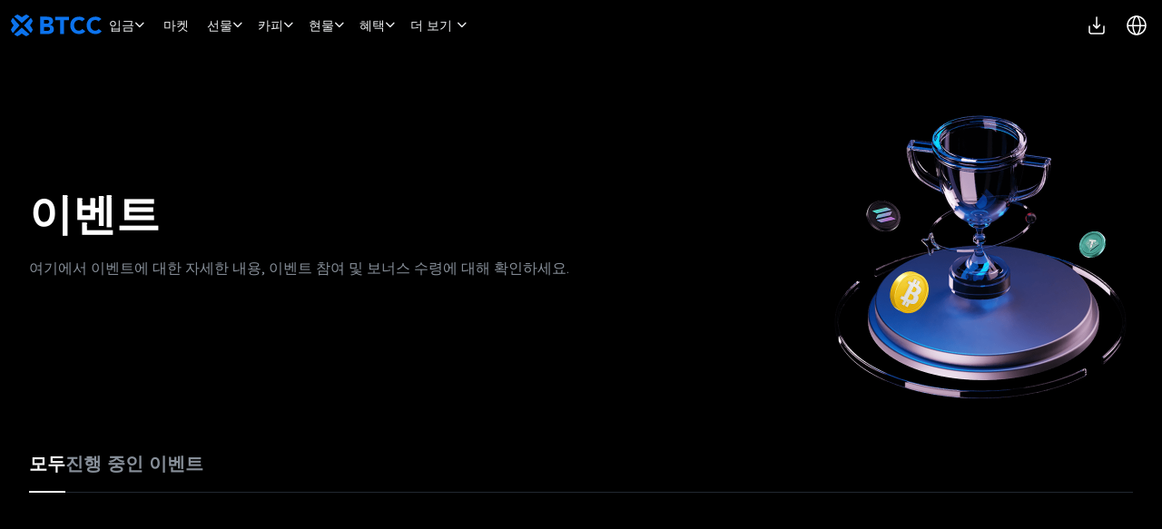

--- FILE ---
content_type: text/html; charset=utf-8
request_url: https://www.btcc.com/ko-KR/promotions?utm_source=GW_SEO&inviteCode=%20&utm_medium=history&utm_campaign=XRP
body_size: 66412
content:
<!DOCTYPE html><html dir="ltr" translate="no" lang="ko-KR"><head><meta charSet="utf-8"/><meta http-equiv="X-UA-Compatible" content="chrome=1,IE=Edge"/><meta name="apple-mobile-web-app-capable" content="yes"/><meta name="full-screen" content="yes"/><meta name="x5-fullscreen" content="true"/><meta name="viewport" content="width=device-width, initial-scale=1.0,maximum-scale=5.0, minimum-scale=1.0, user-scalable=no,viewport-fit=cover"/><link rel="alternate" href="https://www.btcc.com/en-US/promotions" hrefLang="en-US"/><link rel="alternate" href="https://www.btcc.com/zh-CN/promotions" hrefLang="zh-CN"/><link rel="alternate" href="https://www.btcc.com/zh-TW/promotions" hrefLang="zh-TW"/><link rel="alternate" href="https://www.btcc.com/ko-KR/promotions" hrefLang="x-default"/><link rel="alternate" href="https://www.btcc.com/ja-JP/promotions" hrefLang="ja-JP"/><link rel="alternate" href="https://www.btcc.com/en-CA/promotions" hrefLang="en-CA"/><link rel="alternate" href="https://www.btcc.com/en-AU/promotions" hrefLang="en-AU"/><link rel="alternate" href="https://www.btcc.com/tr-TR/promotions" hrefLang="tr-TR"/><link rel="alternate" href="https://www.btcc.com/es-ES/promotions" hrefLang="es-ES"/><link rel="alternate" href="https://www.btcc.com/ar-EG/promotions" hrefLang="ar-EG"/><link rel="alternate" href="https://www.btcc.com/ar-AE/promotions" hrefLang="ar-AE"/><link rel="alternate" href="https://www.btcc.com/ar-SA/promotions" hrefLang="ar-SA"/><link rel="alternate" href="https://www.btcc.com/pt-PT/promotions" hrefLang="pt-PT"/><link rel="alternate" href="https://www.btcc.com/fr-FR/promotions" hrefLang="fr-FR"/><link rel="alternate" href="https://www.btcc.com/de-DE/promotions" hrefLang="de-DE"/><link rel="alternate" href="https://www.btcc.com/ru-RU/promotions" hrefLang="ru-RU"/><link rel="alternate" href="https://www.btcc.com/th-TH/promotions" hrefLang="th-TH"/><link rel="alternate" href="https://www.btcc.com/es-MX/promotions" hrefLang="es-MX"/><link rel="alternate" href="https://www.btcc.com/pt-BR/promotions" hrefLang="pt-BR"/><link rel="alternate" href="https://www.btcc.com/en-IN/promotions" hrefLang="en-IN"/><link rel="alternate" href="https://www.btcc.com/vi-VN/promotions" hrefLang="vi-VN"/><script defer="" async="">(function(w,d,s,l,i){w[l]=w[l]||[];w[l].push({'gtm.start':
new Date().getTime(),event:'gtm.js'});var f=d.getElementsByTagName(s)[0],
j=d.createElement(s),dl=l!='dataLayer'?'&l='+l:'';j.async=true;j.src=
'https://www.googletagmanager.com/gtm.js?id='+i+dl;f.parentNode.insertBefore(j,f);
})(window,document,'script','dataLayer','GTM-P96LV5S');</script><title>이벤트 | BTCC</title><meta name="description" content="여기에서 이벤트에 대한 자세한 내용, 이벤트 참여 및 보너스 수령에 대해 확인하세요."/><meta property="og:title" content="이벤트 | BTCC"/><meta property="og:description" content="여기에서 이벤트에 대한 자세한 내용, 이벤트 참여 및 보너스 수령에 대해 확인하세요."/><meta name="twitter:card" content="summary_large_image"/><meta name="twitter:title" content="이벤트 | BTCC"/><meta name="twitter:description" content="여기에서 이벤트에 대한 자세한 내용, 이벤트 참여 및 보너스 수령에 대해 확인하세요."/><meta name="twitter:image"/><meta name="og:image"/><meta name="next-head-count" content="38"/><meta name="application-name" content="BTCC"/><meta name="apple-mobile-web-app-status-bar-style" content="black-translucent"/><meta name="apple-mobile-web-app-title" content="BTCC"/><meta name="format-detection" content="telephone=no"/><meta name="mobile-web-app-capable" content="yes"/><meta name="msapplication-TileColor" content="#333"/><meta name="msapplication-tap-highlight" content="no"/><meta name="theme-color" content="#333"/><meta name="google" content="notranslate"/><link rel="shortcut icon" href="/favicon.ico"/><script src="/common.js"></script><script src="/trading-view-pro/charting_library/charting_library.standalone.js?v=8964"></script><script src="/trading-view-pro/datafeeds/udf/dist/bundle.js?v=8964"></script><script async="" defer="" src="https://www.googletagmanager.com/gtag/js?id=G-E4GG1NR17Y"></script><script>window.dataLayer = window.dataLayer || [];
                      function gtag(){dataLayer.push(arguments);}
                      gtag('js', new Date());
                      gtag('config', "G-E4GG1NR17Y");</script><link rel="preload" href="/_next/static/css/58f22c0ec9e24ed8.css" as="style"/><link rel="stylesheet" href="/_next/static/css/58f22c0ec9e24ed8.css" data-n-g=""/><link rel="preload" href="/_next/static/css/f4ffb5a2b37f7c3a.css" as="style"/><link rel="stylesheet" href="/_next/static/css/f4ffb5a2b37f7c3a.css" data-n-p=""/><link rel="preload" href="/_next/static/css/1ac10532776994a6.css" as="style"/><link rel="stylesheet" href="/_next/static/css/1ac10532776994a6.css" data-n-p=""/><noscript data-n-css=""></noscript><script defer="" nomodule="" src="/_next/static/chunks/polyfills-c67a75d1b6f99dc8.js"></script><script src="/_next/static/chunks/webpack-bec5f5ecc3eeaa4a.js" defer=""></script><script src="/_next/static/chunks/framework-f8115f7fae64930e.js" defer=""></script><script src="/_next/static/chunks/main-fa94e5408fece1b3.js" defer=""></script><script src="/_next/static/chunks/pages/_app-e38d563bb1b9279e.js" defer=""></script><script src="/_next/static/chunks/41664-2a0c0014df97a1fb.js" defer=""></script><script src="/_next/static/chunks/53229-c2060c54b8ec05ed.js" defer=""></script><script src="/_next/static/chunks/74897-c15e954d147627c3.js" defer=""></script><script src="/_next/static/chunks/72516-c00e2222e9b21924.js" defer=""></script><script src="/_next/static/chunks/8724-97370cf0a764bfa1.js" defer=""></script><script src="/_next/static/chunks/pages/promotions-c038dd9f3d4e4865.js" defer=""></script><script src="/_next/static/UhvXgAJqKzN3XDgkfcx83/_buildManifest.js" defer=""></script><script src="/_next/static/UhvXgAJqKzN3XDgkfcx83/_ssgManifest.js" defer=""></script></head><body class=" main-theme-dark"><svg xmlns="http://www.w3.org/2000/svg" style="position:absolute;width:0;height:0;overflow:hidden"><symbol id="arrow-left" viewBox="0 0 24 24" fill="none"><path d="M20.9998 11.9999H2.99982M2.99982 11.9999L11.4998 3.49994M2.99982 11.9999L11.4998 20.4999" stroke="currentColor" stroke-width="1.5" stroke-linecap="round" stroke-linejoin="round"></path></symbol><symbol id="arrow-right" viewBox="0 0 24 24" fill="none"><path d="M3.00018 11.9999H21.0002M21.0002 11.9999L12.5002 3.49994M21.0002 11.9999L12.5002 20.4999" stroke="currentColor" stroke-width="1.5" stroke-linecap="round" stroke-linejoin="round"></path></symbol><symbol id="arrow-separate-vertical" viewBox="0 0 24 24" fill="none"><path d="M17.9995 11L12.848 5.84853C12.3794 5.3799 11.6196 5.3799 11.151 5.84853L5.99951 11" fill="currentColor"></path><path d="M17.9995 13L12.848 18.1515C12.3794 18.6201 11.6196 18.6201 11.151 18.1515L5.99951 13" fill="currentColor"></path></symbol><symbol id="assets-fill" viewBox="0 0 24 24" fill="none"><path d="M19 7.5V5.18182C19 3.97683 18.0232 3 16.8182 3H5.18182C3.97683 3 3 3.97683 3 5.18182V9.5" stroke="currentColor" stroke-width="1.5"></path><path fill-rule="evenodd" clip-rule="evenodd" d="M2.25 9.18182C2.25 7.56262 3.56262 6.25 5.18182 6.25H18.8182C20.4374 6.25 21.75 7.56262 21.75 9.18182V18.8182C21.75 20.4374 20.4374 21.75 18.8182 21.75H5.18182C3.56262 21.75 2.25 20.4374 2.25 18.8182V9.18182ZM13 11.25C12.5858 11.25 12.25 11.5858 12.25 12C12.25 12.4142 12.5858 12.75 13 12.75H17C17.4142 12.75 17.75 12.4142 17.75 12C17.75 11.5858 17.4142 11.25 17 11.25H13Z" fill="currentColor"></path></symbol><symbol id="assets" viewBox="0 0 24 24" fill="none"><path d="M19 7.5V5.18182C19 3.97683 18.0232 3 16.8182 3H5.18182C3.97683 3 3 3.97683 3 5.18182V9.5" stroke="currentColor" stroke-width="1.5"></path><rect x="3" y="7" width="18" height="14" rx="2.18182" stroke="currentColor" stroke-width="1.5"></rect><path d="M17 12H13" stroke="currentColor" stroke-width="1.5" stroke-linecap="round"></path></symbol><symbol id="bell" viewBox="0 0 24 24" fill="none"><path d="M18 8.4C18 6.70261 17.3679 5.07475 16.2426 3.87452C15.1174 2.67428 13.5913 2 12 2C10.4087 2 8.88258 2.67428 7.75736 3.87452C6.63214 5.07475 6 6.70261 6 8.4C6 15.8667 3 18 3 18H21C21 18 18 15.8667 18 8.4Z" stroke="currentColor" stroke-width="1.5" stroke-linecap="round" stroke-linejoin="round"></path><path d="M13.73 21C13.5542 21.3031 13.3019 21.5547 12.9982 21.7295C12.6946 21.9044 12.3504 21.9965 12 21.9965C11.6496 21.9965 11.3054 21.9044 11.0018 21.7295C10.6982 21.5547 10.4458 21.3031 10.27 21" stroke="currentColor" stroke-width="1.5" stroke-linecap="round" stroke-linejoin="round"></path></symbol><symbol id="brand" viewBox="0 0 32 32" fill="none"><path fill-rule="evenodd" clip-rule="evenodd" d="M24.7755 1.17116C23.2953 0.338137 22.344 0 22.344 0C22.344 0 20.3054 1.11053 19.2136 1.77645C17.9838 2.52715 15.9993 4.00342 15.9993 4.00342C15.9993 4.00342 14.0154 2.52715 12.7851 1.77645C11.6938 1.11053 9.6556 0 9.6556 0C9.6556 0 8.70429 0.338137 7.22409 1.17116C5.74388 2.00417 4.76941 3.00478 4.76941 3.00478C4.76941 3.00478 8.45438 5.95584 10.393 7.67708C12.3311 9.39783 15.9998 12.8112 15.9998 12.8112C15.9998 12.8112 19.6685 9.39783 21.6066 7.67708C23.5447 5.95584 27.2297 3.00478 27.2297 3.00478C27.2297 3.00478 26.2557 2.00417 24.7755 1.17116Z" fill="currentColor"></path><path fill-rule="evenodd" clip-rule="evenodd" d="M7.22424 30.8293C8.70444 31.6624 9.65575 32 9.65575 32C9.65575 32 11.6944 30.89 12.7857 30.224C14.0155 29.4733 16 27.9971 16 27.9971C16 27.9971 17.9839 29.4733 19.2142 30.224C20.3055 30.89 22.3442 32 22.3442 32C22.3442 32 23.296 31.6619 24.7757 30.8293C26.2559 29.9963 27.2299 28.9957 27.2299 28.9957C27.2299 28.9957 23.5454 26.0447 21.6068 24.3234C19.6687 22.6027 16 19.1893 16 19.1893C16 19.1893 12.3313 22.6027 10.3931 24.3234C8.45454 26.0447 4.77006 28.9957 4.77006 28.9957C4.77006 28.9957 5.74404 29.9963 7.22424 30.8293Z" fill="currentColor"></path><path fill-rule="evenodd" clip-rule="evenodd" d="M30.8289 24.7871C31.6619 23.3069 32 22.3556 32 22.3556C32 22.3556 30.8895 20.3169 30.2236 19.2256C29.4729 17.9953 27.9966 16.0113 27.9966 16.0113C27.9966 16.0113 29.4729 14.0274 30.2236 12.7971C30.8895 11.7058 32 9.66709 32 9.66709C32 9.66709 31.6614 8.71577 30.8289 7.23556C29.9958 5.75535 28.9952 4.78087 28.9952 4.78087C28.9952 4.78087 26.0442 8.46587 24.323 10.4045C22.6022 12.3426 19.1888 16.0113 19.1888 16.0113C19.1888 16.0113 22.6022 19.6801 24.323 21.6182C26.0442 23.5568 28.9952 27.2413 28.9952 27.2413C28.9952 27.2413 29.9958 26.2673 30.8289 24.7871Z" fill="currentColor"></path><path fill-rule="evenodd" clip-rule="evenodd" d="M1.17065 7.23548C0.338134 8.71569 0 9.66701 0 9.66701C0 9.66701 1.11003 11.7057 1.77595 12.797C2.52664 14.0273 4.0029 16.0113 4.0029 16.0113C4.0029 16.0113 2.52664 17.9952 1.77595 19.2255C1.11003 20.3168 0 22.3555 0 22.3555C0 22.3555 0.338134 23.3068 1.17065 24.787C2.00367 26.2673 3.00427 27.2412 3.00427 27.2412C3.00427 27.2412 5.95531 23.5562 7.67654 21.6181C9.39728 19.68 12.8107 16.0108 12.8107 16.0108C12.8107 16.0108 9.39728 12.3425 7.67654 10.4044C5.95531 8.46579 3.00427 4.78079 3.00427 4.78079C3.00427 4.78079 2.00367 5.75527 1.17065 7.23548Z" fill="currentColor"></path></symbol><symbol id="brand-c" viewBox="0 0 20 20" fill="none"><path d="M11.9584 13.8026C10.9553 12.8831 10 11.9932 10 11.9932C10 11.9932 9.13899 12.7952 8.19365 13.6637L8.0438 13.8012C7.4926 14.3069 6.92684 14.8218 6.49723 15.2033C6.10027 15.5558 5.58542 15.9925 5.07265 16.4202L4.919 16.5481C3.92225 17.3768 2.97905 18.1362 2.97905 18.1362C3.44103 18.5829 3.95877 18.9681 4.51941 19.2822L4.51325 19.2668C4.99991 19.5499 5.50768 19.795 6.03204 20C6.03204 20 6.55613 19.7152 7.11173 19.4011L7.24543 19.3253C7.51303 19.1731 7.77881 19.0189 7.98829 18.8909C8.11666 18.8129 8.25803 18.7222 8.4045 18.6252L8.53112 18.5407L8.59502 18.4976L8.72332 18.4101C9.36506 17.97 9.99692 17.4985 9.99692 17.4985L10.029 17.5224L10.0674 17.551C10.3397 17.7532 11.3401 18.4896 12.0055 18.8909C12.215 19.0189 12.4808 19.1731 12.7484 19.3253L12.8821 19.4011C13.4377 19.7152 13.9618 20 13.9618 20C14.4861 19.7961 14.9939 19.552 15.4806 19.2699C16.0413 18.9558 16.559 18.5706 17.021 18.1238C17.021 18.1238 15.8759 17.2053 14.776 16.2877L14.623 16.1598C14.2162 15.8191 13.8234 15.4845 13.5059 15.2033C13.1153 14.8575 12.6119 14.4007 12.1091 13.9406L11.9584 13.8026Z" fill="#3966EC"></path><path d="M4.79975 6.50647C3.72458 5.29575 1.87924 2.99137 1.87924 2.99137C1.43254 3.45338 1.04735 3.97111 0.73321 4.53173L0.730129 4.52249C0.448031 5.00921 0.203929 5.51698 0 6.04128C0 6.04128 0.284829 6.56537 0.598872 7.12097L0.674672 7.25467C0.826871 7.52227 0.981089 7.78805 1.10906 7.99754C1.1871 8.12539 1.27781 8.26641 1.3748 8.41268L1.45932 8.53914L1.50245 8.60299L1.5899 8.73121C2.03 9.37273 2.50154 10.0062 2.50154 10.0062L2.47758 10.0382L2.44898 10.0767C2.24678 10.3489 1.51043 11.3494 1.10906 12.0148C0.981089 12.2243 0.826871 12.4901 0.674672 12.7577L0.598872 12.8914C0.284829 13.447 0 13.971 0 13.971C0.205024 14.4954 0.450153 15.0032 0.73321 15.4898C1.04735 16.0505 1.43254 16.5682 1.87924 17.0302L1.8851 17.0229C1.96468 16.9238 2.84042 15.834 3.71534 14.7853L3.84327 14.6322C4.18394 14.2255 4.51855 13.8327 4.79975 13.5151C5.14559 13.1245 5.60234 12.6211 6.06247 12.1183L6.2005 11.9676C7.11995 10.9646 8.00986 10.0092 8.00986 10.0092C8.00986 10.0092 7.20787 9.14823 6.33943 8.20289L6.20186 8.05304C5.69621 7.50184 5.18127 6.93608 4.79975 6.50647Z" fill="#3966EC"></path><path d="M19.2699 4.52249C18.9557 3.96186 18.5705 3.44413 18.1238 2.98213C18.1238 2.98213 17.2053 4.1272 16.2877 5.22707L16.1598 5.38012C15.8191 5.78685 15.4845 6.17966 15.2033 6.49723C14.897 6.84315 14.5027 7.27784 14.0956 7.72235L13.8232 8.01927L13.6871 8.16719C12.805 9.12544 11.9809 10.0062 11.9809 10.0062C11.9809 10.0062 12.8073 10.8845 13.6891 11.8424L13.8251 11.9903L14.0294 12.2131L14.0972 12.2873L14.2321 12.4351C14.5898 12.8276 14.9303 13.206 15.2002 13.5151C15.5661 13.934 16.0262 14.4811 16.4723 15.0185L16.5993 15.1716C17.3999 16.1383 18.1208 17.0302 18.1208 17.0302C18.5675 16.5683 18.9527 16.0505 19.2668 15.4898C19.5499 15.0032 19.795 14.4954 20 13.971C20 13.971 19.7152 13.447 19.4011 12.8914L19.3253 12.7577C19.1731 12.4901 19.0189 12.2243 18.8909 12.0148C18.8129 11.8864 18.7222 11.7451 18.6252 11.5986L18.5407 11.472L18.4976 11.4081L18.4101 11.2798C17.97 10.638 17.4985 10.0062 17.4985 10.0062L17.5224 9.97409L17.551 9.93564C17.7532 9.66339 18.4896 8.66297 18.8909 7.99754C19.0189 7.78805 19.1731 7.52227 19.3253 7.25467L19.4011 7.12097C19.7152 6.56537 20 6.04128 20 6.04128C19.796 5.517 19.5519 5.00923 19.2699 4.52249Z" fill="#3966EC"></path><path d="M15.4837 0.73013C14.9969 0.448107 14.4891 0.204008 13.9649 0C13.9649 0 13.4408 0.28483 12.8852 0.598872L12.7515 0.674673C12.4839 0.826871 12.2181 0.981089 12.0086 1.10906C11.8808 1.1871 11.7397 1.27781 11.5935 1.3748L11.467 1.45932L11.4032 1.50245L11.275 1.5899C10.6334 2.03 10 2.50154 10 2.50154L9.96793 2.47758L9.92948 2.44898C9.65722 2.24678 8.65681 1.51043 7.99137 1.10906C7.78189 0.981089 7.51611 0.826871 7.24851 0.674673L7.11481 0.598872C6.55921 0.28483 6.03512 0 6.03512 0C5.51076 0.205002 5.00299 0.450132 4.51633 0.733211C3.95565 1.04726 3.43791 1.43246 2.97597 1.87924C2.97597 1.87924 4.12104 2.79774 5.2209 3.71534L5.37396 3.84327C5.78069 4.18394 6.1735 4.51855 6.49107 4.79975C6.88162 5.14559 7.38502 5.60234 7.88782 6.06247L8.03852 6.2005C9.04161 7.11995 9.99692 8.00986 9.99692 8.00986C9.99692 8.00986 10.9992 7.07624 12.0293 6.13287L12.2554 5.92599C12.7071 5.51337 13.1504 5.1119 13.5028 4.79975C13.841 4.50012 14.2638 4.14066 14.6976 3.778L14.8511 3.64996L14.9279 3.58602L15.0815 3.45862C16.0261 2.67585 16.9212 1.95679 17.0106 1.8851L17.0179 1.87924C16.5558 1.43257 16.0381 1.04738 15.4775 0.733211L15.4837 0.73013Z" fill="#3966EC"></path></symbol><symbol id="calculator" viewBox="0 0 24 24" fill="none"><path d="M13 15H19" stroke="currentColor" stroke-width="1.5" stroke-linecap="round"></path><path d="M13 18.5H19" stroke="currentColor" stroke-width="1.5" stroke-linecap="round"></path><path d="M5 7H8M8 7H11M8 7V4M8 7V10" stroke="currentColor" stroke-width="1.5" stroke-linecap="round" stroke-linejoin="round"></path><path d="M19 5L4.70715 18.7071" stroke="currentColor" stroke-width="1.5" stroke-linecap="round"></path></symbol><symbol id="caret-down" viewBox="0 0 8 6" fill="none"><path d="M7.25904 0.585938C7.35035 0.586143 7.4397 0.612387 7.51662 0.661591C7.59353 0.710794 7.65482 0.780915 7.69329 0.863725C7.73175 0.946535 7.7458 1.0386 7.73378 1.12911C7.72177 1.21963 7.68418 1.30483 7.62544 1.37474L4.36784 5.24114C4.32278 5.29466 4.26657 5.33768 4.20314 5.3672C4.13971 5.39671 4.0706 5.412 4.00064 5.412C3.93068 5.412 3.86156 5.39671 3.79814 5.3672C3.73471 5.33768 3.67849 5.29466 3.63344 5.24114L0.374239 1.37474C0.315497 1.30483 0.277912 1.21963 0.265895 1.12911C0.253877 1.0386 0.267925 0.946535 0.306391 0.863725C0.344856 0.780915 0.406143 0.710794 0.48306 0.661591C0.559976 0.612387 0.649331 0.586143 0.740639 0.585938H7.25904Z" fill="currentColor"></path></symbol><symbol id="check-circle-fill" viewBox="0 0 25 24" fill="none"><path fill-rule="evenodd" clip-rule="evenodd" d="M12.3633 1.24994C6.42625 1.24994 1.61331 6.06288 1.61331 11.9999C1.61331 17.937 6.42625 22.7499 12.3633 22.7499C18.3004 22.7499 23.1133 17.937 23.1133 11.9999C23.1133 6.06288 18.3004 1.24994 12.3633 1.24994ZM7.89375 11.9696C7.60086 11.6767 7.12599 11.6767 6.83309 11.9696C6.5402 12.2625 6.5402 12.7373 6.83309 13.0302L9.83309 16.0302C10.126 16.3231 10.6009 16.3231 10.8937 16.0302L17.8937 9.03027C18.1866 8.73738 18.1866 8.2625 17.8937 7.96961C17.6008 7.67672 17.126 7.67672 16.8331 7.96961L10.3634 14.4392L7.89375 11.9696Z" fill="currentColor"></path></symbol><symbol id="check-square-fill" viewBox="0 0 24 24" fill="none"><path fill-rule="evenodd" clip-rule="evenodd" d="M3.38462 2C2.61992 2 2 2.61991 2 3.38462V20.6154C2 21.3801 2.61991 22 3.38462 22H20.6154C21.3801 22 22 21.3801 22 20.6154V3.38462C22 2.61992 21.3801 2 20.6154 2H3.38462ZM17.6721 8.95418C17.9725 8.65378 17.9725 8.16673 17.6721 7.86633C17.3717 7.56593 16.8847 7.56593 16.5843 7.86633L9.94872 14.5018L7.41572 11.9689C7.11532 11.6685 6.62827 11.6685 6.32787 11.9689C6.02747 12.2693 6.02747 12.7563 6.32787 13.0567L9.40479 16.1336C9.70519 16.4341 10.1922 16.4341 10.4926 16.1336L17.6721 8.95418Z" fill="currentColor"></path></symbol><symbol id="checkbox" viewBox="0 0 24 24" fill="none"><rect x="2.75" y="2.75" width="18.5" height="18.5" rx="1.25" stroke="currentColor" stroke-width="1.5"></rect></symbol><symbol id="chevron-down" viewBox="0 0 24 24" fill="none"><path d="M6 9L12 15L18 9" stroke="currentColor" stroke-width="1.5" stroke-linecap="round" stroke-linejoin="round"></path></symbol><symbol id="chevron-left" viewBox="0 0 24 24" fill="none"><path d="M15 6L9 12L15 18" stroke="currentColor" stroke-width="1.5" stroke-linecap="round" stroke-linejoin="round"></path></symbol><symbol id="chevron-right" viewBox="0 0 24 24" fill="none"><path d="M9 6L15 12L9 18" stroke="currentColor" stroke-width="1.5" stroke-linecap="round" stroke-linejoin="round"></path></symbol><symbol id="chevron-up" viewBox="0 0 24 24" fill="none"><path d="M6 15L12 9L18 15" stroke="currentColor" stroke-width="1.5" stroke-linecap="round" stroke-linejoin="round"></path></symbol><symbol id="circle-user" viewBox="0 0 24 24" fill="none"><path d="M12 2C6.47715 2 2 6.47715 2 12C2 17.5228 6.47715 22 12 22C17.5228 22 22 17.5228 22 12C22 6.47715 17.5228 2 12 2Z" stroke="currentColor" stroke-width="1.5" stroke-linecap="round" stroke-linejoin="round"></path><path d="M4.271 18.3457C4.271 18.3457 6.50002 15.5 12 15.5C17.5 15.5 19.7291 18.3457 19.7291 18.3457" stroke="currentColor" stroke-width="1.5" stroke-linecap="round" stroke-linejoin="round"></path><path d="M12 12C13.6569 12 15 10.6569 15 9C15 7.34315 13.6569 6 12 6C10.3431 6 9 7.34315 9 9C9 10.6569 10.3431 12 12 12Z" stroke="currentColor" stroke-width="1.5" stroke-linecap="round" stroke-linejoin="round"></path></symbol><symbol id="close" viewBox="0 0 24 24" fill="none"><path d="M6.75824 17.2426L12.0009 12M12.0009 12L17.2435 6.75739M12.0009 12L6.75824 6.75739M12.0009 12L17.2435 17.2426" stroke="currentColor" stroke-width="1.5" stroke-linecap="round" stroke-linejoin="round"></path></symbol><symbol id="contract" viewBox="0 0 24 24" fill="none"><path d="M3 5C3 3.89543 3.89543 3 5 3H16C17.1046 3 18 3.89543 18 5V21H5C3.89543 21 3 20.1046 3 19V5Z" stroke="currentColor" stroke-width="1.5"></path><path d="M18 10C18 9.44772 18.4477 9 19 9H20C20.5523 9 21 9.44772 21 10V20C21 20.5523 20.5523 21 20 21H18V10Z" stroke="currentColor" stroke-width="1.5"></path><path d="M13 9.30769C12.4292 8.78078 11.4239 8.41427 10.5 8.39132M10.5 8.39132C9.40071 8.36402 8.41667 8.82307 8.41667 10.0769C8.41667 12.3846 13 11.2308 13 13.5385C13 14.8547 11.7802 15.4202 10.5 15.3777M10.5 8.39132V7M8 14.3077C8.53707 14.9687 9.53565 15.3457 10.5 15.3777M10.5 15.3777V17" stroke="currentColor" stroke-width="1.5" stroke-linecap="round" stroke-linejoin="round"></path></symbol><symbol id="convert" viewBox="0 0 24 24" fill="none"><path d="M20.2556 8.4C18.8667 5.22137 15.695 3 12.0044 3C7.33757 3 3.50038 6.55201 3.04883 11.1" stroke="currentColor" stroke-width="1.5" stroke-linecap="round" stroke-linejoin="round"></path><path d="M20.4629 8.39844C20.7612 8.39844 21.0029 8.15667 21.0029 7.85844V3.89844" stroke="currentColor" stroke-width="1.5" stroke-linecap="round" stroke-linejoin="round"></path><path d="M3.79492 15.5984C5.18373 18.7771 8.35547 20.9984 12.0461 20.9984C16.7128 20.9984 20.5501 17.4464 21.0016 12.8984" stroke="currentColor" stroke-width="1.5" stroke-linecap="round" stroke-linejoin="round"></path><path d="M3.58883 15.6016C3.2906 15.6016 3.04883 15.8433 3.04883 16.1416V20.1016" stroke="currentColor" stroke-width="1.5" stroke-linecap="round" stroke-linejoin="round"></path><rect x="9" y="12" width="4.24604" height="4.24604" rx="1" transform="rotate(-45 9 12)" stroke="currentColor" stroke-width="1.5"></rect></symbol><symbol id="copy-trading-fill" viewBox="0 0 24 24" fill="none"><path d="M5 5L1.70758 5.8231C1.3275 5.91813 1.1109 6.31884 1.23961 6.68888L5 17.5001" stroke="currentColor" stroke-width="1.5" stroke-linecap="round"></path><path fill-rule="evenodd" clip-rule="evenodd" d="M4.25 5C4.25 3.48122 5.48122 2.25 7 2.25H19C20.5188 2.25 21.75 3.48122 21.75 5V19C21.75 20.5188 20.5188 21.75 19 21.75H7C5.48122 21.75 4.25 20.5188 4.25 19V5ZM18.5462 10.514C18.83 10.2124 18.8157 9.73774 18.514 9.45385C18.2124 9.16996 17.7377 9.18435 17.4538 9.48598L14.5344 12.5879L12.7882 10.2687C12.4712 9.84765 11.8514 9.81361 11.4902 10.1974L7.45385 14.486C7.16996 14.7876 7.18435 15.2623 7.48598 15.5462C7.78761 15.83 8.26226 15.8157 8.54615 15.514L12.0538 11.7871L13.8001 14.1063C14.1171 14.5274 14.7369 14.5614 15.0981 14.1776L18.5462 10.514Z" fill="currentColor"></path></symbol><symbol id="copy-trading" viewBox="0 0 25 24" fill="none"><rect x="5.25" y="3" width="16" height="18" rx="2" stroke="currentColor" stroke-width="1.5"></rect><path d="M5.24951 4.99988L1.95709 5.82298C1.57701 5.918 1.36041 6.31872 1.48912 6.68876L5.24951 17.4999" stroke="currentColor" stroke-width="1.5" stroke-linecap="round"></path><path d="M8.25 15.0001L12.2863 10.7115C12.3288 10.6664 12.4017 10.6704 12.439 10.7199L14.6492 13.6553C14.6865 13.7049 14.7594 13.7089 14.8019 13.6637L18.25 10.0001" stroke="currentColor" stroke-width="1.5" stroke-linecap="round"></path></symbol><symbol id="dark" viewBox="0 0 24 24" fill="none"><path d="M3 11.5066C3 16.7497 7.25034 21 12.4934 21C16.2209 21 19.4466 18.8518 21 15.7259C12.4934 15.7259 8.27411 11.5066 8.27411 3C5.14821 4.55344 3 7.77915 3 11.5066Z" stroke="currentColor" stroke-width="1.5" stroke-linecap="round" stroke-linejoin="round"></path></symbol><symbol id="demo" viewBox="0 0 24 24" fill="none"><path d="M2 17V7C2 4.79086 3.79086 3 6 3H9.9C10.2314 3 10.5 3.26863 10.5 3.6V20.4C10.5 20.7314 10.2314 21 9.9 21H6C3.79086 21 2 19.2091 2 17Z" stroke="currentColor" stroke-width="1.5"></path><path d="M6.5 9C7.05228 9 7.5 8.55228 7.5 8C7.5 7.44772 7.05228 7 6.5 7C5.94772 7 5.5 7.44772 5.5 8C5.5 8.55228 5.94772 9 6.5 9Z" fill="currentColor" stroke="currentColor" stroke-linecap="round" stroke-linejoin="round"></path><path d="M17.5 17C18.0523 17 18.5 16.5523 18.5 16C18.5 15.4477 18.0523 15 17.5 15C16.9477 15 16.5 15.4477 16.5 16C16.5 16.5523 16.9477 17 17.5 17Z" fill="currentColor" stroke="currentColor" stroke-linecap="round" stroke-linejoin="round"></path><path d="M22 17V7C22 4.79086 20.2091 3 18 3H14.1C13.7686 3 13.5 3.26863 13.5 3.6V20.4C13.5 20.7314 13.7686 21 14.1 21H18C20.2091 21 22 19.2091 22 17Z" stroke="currentColor" stroke-width="1.5"></path></symbol><symbol id="discover-fill" viewBox="0 0 24 24" fill="none"><path fill-rule="evenodd" clip-rule="evenodd" d="M5.5 7.5C3.98122 7.5 2.75 8.73122 2.75 10.25V19C2.75 20.5188 3.98122 21.75 5.5 21.75H8.5C10.0188 21.75 11.25 20.5188 11.25 19V10.25C11.25 8.73122 10.0188 7.5 8.5 7.5H5.5Z" fill="currentColor"></path><path fill-rule="evenodd" clip-rule="evenodd" d="M15.5 3.25C13.9812 3.25 12.75 4.48122 12.75 6V19C12.75 20.5188 13.9812 21.75 15.5 21.75H18.5C20.0188 21.75 21.25 20.5188 21.25 19V6C21.25 4.48122 20.0188 3.25 18.5 3.25H15.5Z" fill="currentColor"></path></symbol><symbol id="discover" viewBox="0 0 24 24" fill="none"><rect x="3.5" y="8.25" width="7" height="12.75" rx="2" stroke="currentColor" stroke-width="1.5"></rect><rect x="13.5" y="4" width="7" height="17" rx="2" stroke="currentColor" stroke-width="1.5"></rect></symbol><symbol id="app-download" viewBox="0 0 24 24" fill="none"><path d="M4 13V19C4 20.1046 4.89543 21 6 21H18C19.1046 21 20 20.1046 20 19V13" stroke="currentColor" stroke-width="1.5" stroke-linecap="round" stroke-linejoin="round"></path><path d="M12 3V15M12 15L8.5 11.5M12 15L15.5 11.5" stroke="currentColor" stroke-width="1.5" stroke-linecap="round" stroke-linejoin="round"></path></symbol><symbol id="download" viewBox="0 0 20 21" fill="none"><path d="M2.57918 8.83203C2.52701 9.21287 2.5 9.60242 2.5 9.9987C2.5 14.417 5.85786 17.9987 10 17.9987C14.1421 17.9987 17.5 14.417 17.5 9.9987C17.5 9.60242 17.473 9.21287 17.4208 8.83203" stroke="currentColor" stroke-width="1.25" stroke-linecap="round"></path><path d="M9.99984 11.3333L9.99984 3M9.99984 11.3333C9.41631 11.3333 8.32611 9.67142 7.9165 9.25M9.99984 11.3333C10.5834 11.3333 11.6736 9.67142 12.0832 9.25" stroke="currentColor" stroke-width="1.25" stroke-linecap="round" stroke-linejoin="round"></path></symbol><symbol id="edit" viewBox="0 0 24 24" fill="none"><path d="M3 21H12H21" stroke="currentColor" stroke-width="1.5" stroke-linecap="round" stroke-linejoin="round"></path><path d="M12.2218 5.82837L15.0503 2.99994L20 7.94969L17.1716 10.7781M12.2218 5.82837L6.61522 11.435C6.42769 11.6225 6.32233 11.8769 6.32233 12.1421V16.6776H10.8579C11.1231 16.6776 11.3774 16.5723 11.565 16.3847L17.1716 10.7781" stroke="currentColor" stroke-width="1.5" stroke-linecap="round" stroke-linejoin="round"></path></symbol><symbol id="enlarge" viewBox="0 0 24 24" fill="none"><path d="M15 9L20 4M20 4V8M20 4H16" stroke="currentColor" stroke-width="1.5" stroke-linecap="round" stroke-linejoin="round"></path><path d="M9 15L4 20M4 20V16M4 20H8" stroke="currentColor" stroke-width="1.5" stroke-linecap="round" stroke-linejoin="round"></path></symbol><symbol id="exchange" viewBox="0 0 24 24" fill="none"><path d="M20 15.5H4L8 19.5M4 8.5H20L16 4.5" stroke="currentColor" stroke-width="1.5" stroke-linecap="round" stroke-linejoin="round"></path></symbol><symbol id="fast-arrow-down" viewBox="0 0 24 24" fill="none"><path d="M6 13L12 19L18 13" stroke="currentColor" stroke-width="1.5" stroke-linecap="round" stroke-linejoin="round"></path><path d="M6 5L12 11L18 5" stroke="currentColor" stroke-width="1.5" stroke-linecap="round" stroke-linejoin="round"></path></symbol><symbol id="fiat" viewBox="0 0 24 24" fill="none"><path d="M22 9V7C22 5.89543 21.1046 5 20 5H4C2.89543 5 2 5.89543 2 7V17C2 18.1046 2.89543 19 4 19H14M22 9H6M22 9V13" stroke="currentColor" stroke-width="1.5" stroke-linecap="round" stroke-linejoin="round"></path><path d="M16.5 16.5H21.5" stroke="currentColor" stroke-width="1.5" stroke-linecap="round"></path><path d="M19 19L19 14" stroke="currentColor" stroke-width="1.5" stroke-linecap="round"></path></symbol><symbol id="four-square" viewBox="0 0 24 24" fill="none"><path d="M21 3.6V12H12V3H20.4C20.7314 3 21 3.26863 21 3.6Z" stroke="currentColor" stroke-width="1.5"></path><path d="M21 20.4V12H12V21H20.4C20.7314 21 21 20.7314 21 20.4Z" stroke="currentColor" stroke-width="1.5"></path><path d="M3 12V3.6C3 3.26863 3.26863 3 3.6 3H12V12H3Z" stroke="currentColor" stroke-width="1.5"></path><path d="M3 12V20.4C3 20.7314 3.26863 21 3.6 21H12V12H3Z" stroke="currentColor" stroke-width="1.5"></path></symbol><symbol id="fullscreen" viewBox="0 0 24 24" fill="none"><path d="M9 9L4 4M4 4V8M4 4H8" stroke="currentColor" stroke-width="1.5" stroke-linecap="round" stroke-linejoin="round"></path><path d="M15 9L20 4M20 4V8M20 4H16" stroke="currentColor" stroke-width="1.5" stroke-linecap="round" stroke-linejoin="round"></path><path d="M9 15L4 20M4 20V16M4 20H8" stroke="currentColor" stroke-width="1.5" stroke-linecap="round" stroke-linejoin="round"></path><path d="M15 15L20 20M20 20V16M20 20H16" stroke="currentColor" stroke-width="1.5" stroke-linecap="round" stroke-linejoin="round"></path></symbol><symbol id="futures" viewBox="0 0 24 24" fill="none"><path d="M3 5C3 3.89543 3.89543 3 5 3H16C17.1046 3 18 3.89543 18 5V21H5C3.89543 21 3 20.1046 3 19V5Z" stroke="currentColor" stroke-width="1.5"></path><path d="M18 10C18 9.44772 18.4477 9 19 9H20C20.5523 9 21 9.44772 21 10V20C21 20.5523 20.5523 21 20 21H18V10Z" stroke="currentColor" stroke-width="1.5"></path><path d="M10.6967 7C11.4071 7 12.0401 7.13206 12.5956 7.39618C13.1512 7.66029 13.5792 8.0337 13.8798 8.51639C14.1894 8.99909 14.3443 9.55009 14.3443 10.1694C14.3443 10.7887 14.1894 11.3397 13.8798 11.8224C13.5792 12.296 13.1512 12.6648 12.5956 12.929C12.0492 13.1931 11.4162 13.3251 10.6967 13.3251H9.96175C9.40946 13.3251 8.96175 13.7729 8.96175 14.3251V16.2691C8.96175 16.6728 8.63453 17 8.23087 17C7.82722 17 7.5 16.6728 7.5 16.2691V8C7.5 7.44772 7.94772 7 8.5 7H10.6967ZM10.5191 12.0546C11.2386 12.0546 11.7942 11.8862 12.1858 11.5492C12.5865 11.2031 12.7869 10.7432 12.7869 10.1694C12.7869 9.59563 12.5865 9.1357 12.1858 8.78962C11.7942 8.44353 11.2386 8.27049 10.5191 8.27049H9.96175C9.40946 8.27049 8.96175 8.71821 8.96175 9.27049V11.0546C8.96175 11.6069 9.40946 12.0546 9.96175 12.0546H10.5191Z" fill="currentColor"></path></symbol><symbol id="help-circle-circle" viewBox="0 0 24 24" fill="none"><path d="M12 22C17.5228 22 22 17.5228 22 12C22 6.47715 17.5228 2 12 2C6.47715 2 2 6.47715 2 12C2 17.5228 6.47715 22 12 22Z" stroke="currentColor" stroke-width="1.5" stroke-linecap="round" stroke-linejoin="round"></path><path d="M9 9.00001C9 5.49998 14.5 5.50001 14.5 9.00001C14.5 11.5 12 10.9999 12 13.9999" stroke="currentColor" stroke-width="1.5" stroke-linecap="round" stroke-linejoin="round"></path><path d="M12 18.011L12.0109 17.9989" stroke="currentColor" stroke-width="1.5" stroke-linecap="round" stroke-linejoin="round"></path></symbol><symbol id="help-circle-fill" viewBox="0 0 24 24" fill="none"><path fill-rule="evenodd" clip-rule="evenodd" d="M1.24969 11.9999C1.24969 6.06288 6.06263 1.24994 11.9997 1.24994C17.9368 1.24994 22.7497 6.06288 22.7497 11.9999C22.7497 17.937 17.9368 22.7499 11.9997 22.7499C6.06263 22.7499 1.24969 17.937 1.24969 11.9999ZM10.3443 7.60307C9.99979 7.89535 9.74969 8.34096 9.74969 8.99995C9.74969 9.41416 9.41391 9.74995 8.99969 9.74995C8.58548 9.74995 8.24969 9.41416 8.24969 8.99995C8.24969 7.90892 8.68705 7.04203 9.37383 6.45931C10.0443 5.89042 10.9116 5.62494 11.7497 5.62494C12.5879 5.62494 13.4551 5.89043 14.1256 6.45932C14.8123 7.04204 15.2497 7.90893 15.2497 8.99995C15.2497 9.76583 15.0535 10.3494 14.7331 10.83C14.4639 11.2339 14.114 11.5461 13.8387 11.7918L13.8363 11.7939C13.8071 11.82 13.7787 11.8453 13.7514 11.8699C13.4442 12.1463 13.2127 12.3742 13.043 12.674C12.8807 12.9608 12.7497 13.3615 12.7497 13.9998C12.7497 14.4141 12.4139 14.7498 11.9997 14.7498C11.5855 14.7498 11.2497 14.4141 11.2497 13.9998C11.2497 13.1382 11.4312 12.4764 11.7376 11.9351C12.0367 11.4068 12.4302 11.0409 12.748 10.7549L12.8202 10.69C13.1204 10.4203 13.3273 10.2346 13.485 9.99797C13.6334 9.77547 13.7497 9.48408 13.7497 8.99995C13.7497 8.34097 13.4996 7.89536 13.1551 7.60308C12.7943 7.29696 12.2865 7.12494 11.7497 7.12494C11.2128 7.12494 10.7051 7.29696 10.3443 7.60307ZM12.5672 18.5007C12.8443 18.1928 12.8193 17.7186 12.5114 17.4415C12.2035 17.1644 11.7293 17.1893 11.4522 17.4972L11.4422 17.5083C11.1651 17.8162 11.1901 18.2904 11.498 18.5675C11.8059 18.8446 12.2801 18.8196 12.5572 18.5118L12.5672 18.5007Z" fill="currentColor"></path></symbol><symbol id="help-circle-square" viewBox="0 0 24 24" fill="none"><path d="M9 9.00001C9 5.49998 14.5 5.50001 14.5 9.00001C14.5 11.5 12 10.9999 12 13.9999" stroke="currentColor" stroke-width="1.5" stroke-linecap="round" stroke-linejoin="round"></path><path d="M12 18.011L12.0109 17.9989" stroke="currentColor" stroke-width="1.5" stroke-linecap="round" stroke-linejoin="round"></path><path d="M4 4C4 3.44772 4.44772 3 5 3H19C19.5523 3 20 3.44772 20 4V20C20 20.5523 19.5523 21 19 21H5C4.44772 21 4 20.5523 4 20V18.2361C4.61375 17.6868 5 16.8885 5 16C5 15.1115 4.61375 14.3132 4 13.7639V10.2361C4.61375 9.68679 5 8.8885 5 8C5 7.1115 4.61375 6.31321 4 5.76389V4Z" stroke="currentColor" stroke-width="1.5"></path></symbol><symbol id="home-fill" viewBox="0 0 24 24" fill="none"><path fill-rule="evenodd" clip-rule="evenodd" d="M3.8136 8.78997C3.302 9.16694 3 9.7646 3 10.4001V18.7579C3 19.8625 3.89543 20.7579 5 20.7579H19C20.1046 20.7579 21 19.8625 21 18.7579V10.4001C21 9.7646 20.698 9.16694 20.1864 8.78997L13.1864 3.63208C12.4809 3.11222 11.5191 3.11222 10.8136 3.63208L3.8136 8.78997ZM13 12.3828C13 12.0376 12.5523 11.7578 12 11.7578C11.4477 11.7578 11 12.0376 11 12.3828V16.1328C11 16.478 11.4477 16.7578 12 16.7578C12.5523 16.7578 13 16.478 13 16.1328V12.3828Z" fill="currentColor"></path></symbol><symbol id="home" viewBox="0 0 24 24" fill="none"><path d="M3.75 10.4C3.75 10.0028 3.93875 9.62929 4.2585 9.39369L11.2585 4.23579C11.6994 3.91089 12.3006 3.91089 12.7415 4.23579L19.7415 9.39369C20.0612 9.62929 20.25 10.0028 20.25 10.4V18.7578C20.25 19.4482 19.6904 20.0078 19 20.0078H5C4.30964 20.0078 3.75 19.4482 3.75 18.7578V10.4Z" stroke="currentColor" stroke-width="1.5"></path><path d="M12 11.7578C12.5523 11.7578 13 12.0376 13 12.3828L13 16.1328C13 16.478 12.5523 16.7578 12 16.7578C11.4477 16.7578 11 16.478 11 16.1328L11 12.3828C11 12.0376 11.4477 11.7578 12 11.7578Z" fill="currentColor"></path></symbol><symbol id="indicator" viewBox="0 0 24 24" fill="none"><path d="M4 4L4 20" stroke="currentColor" stroke-width="1.5" stroke-linecap="round"></path><path d="M20.5 20L4.5 20" stroke="currentColor" stroke-width="1.5" stroke-linecap="round"></path><path d="M7.5 14L9.80699 9.75515C9.96103 9.47171 10.3392 9.40616 10.5796 9.62123L13.877 12.5705C14.0952 12.7657 14.4338 12.7325 14.6098 12.4985L19.5 6" stroke="currentColor" stroke-width="1.5" stroke-linecap="round"></path></symbol><symbol id="info-circle-fill" viewBox="0 0 25 24" fill="none"><path fill-rule="evenodd" clip-rule="evenodd" d="M1.88605 11.9999C1.88605 6.06288 6.69899 1.24994 12.636 1.24994C18.5731 1.24994 23.386 6.06288 23.386 11.9999C23.386 17.937 18.5731 22.7499 12.636 22.7499C6.69899 22.7499 1.88605 17.937 1.88605 11.9999ZM12.636 10.7499C13.0502 10.7499 13.386 11.0857 13.386 11.4999V16.4999C13.386 16.9141 13.0502 17.2499 12.636 17.2499C12.2218 17.2499 11.886 16.9141 11.886 16.4999V11.4999C11.886 11.0857 12.2218 10.7499 12.636 10.7499ZM13.2035 8.00069C13.4806 7.69281 13.4556 7.21859 13.1477 6.9415C12.8398 6.6644 12.3656 6.68936 12.0885 6.99725L12.0785 7.00836C11.8014 7.31624 11.8264 7.79046 12.1343 8.06755C12.4422 8.34465 12.9164 8.31969 13.1935 8.0118L13.2035 8.00069Z" fill="currentColor"></path></symbol><symbol id="language" viewBox="0 0 24 24" fill="none"><path d="M2 12C2 17.5228 6.47715 22 12 22C17.5228 22 22 17.5228 22 12C22 6.47715 17.5228 2 12 2C6.47715 2 2 6.47715 2 12Z" stroke="currentColor" stroke-width="1.5" stroke-linecap="round" stroke-linejoin="round"></path><path d="M13 2.04932C13 2.04932 16 5.99994 16 11.9999C16 17.9999 13 21.9506 13 21.9506" stroke="currentColor" stroke-width="1.5" stroke-linecap="round" stroke-linejoin="round"></path><path d="M11 21.9506C11 21.9506 8 17.9999 8 11.9999C8 5.99994 11 2.04932 11 2.04932" stroke="currentColor" stroke-width="1.5" stroke-linecap="round" stroke-linejoin="round"></path><path d="M2.62964 12.2273H21.3704" stroke="currentColor" stroke-width="1.5" stroke-linecap="round" stroke-linejoin="round"></path></symbol><symbol id="light" viewBox="0 0 24 24" fill="none"><g clip-path="url(#clip0_1088_6646)"><path d="M12 18C15.3137 18 18 15.3137 18 12C18 8.68629 15.3137 6 12 6C8.68629 6 6 8.68629 6 12C6 15.3137 8.68629 18 12 18Z" stroke="currentColor" stroke-width="1.5" stroke-linecap="round" stroke-linejoin="round"></path><path d="M22 12H23" stroke="currentColor" stroke-width="1.5" stroke-linecap="round" stroke-linejoin="round"></path><path d="M12 2V1" stroke="currentColor" stroke-width="1.5" stroke-linecap="round" stroke-linejoin="round"></path><path d="M12 23V22" stroke="currentColor" stroke-width="1.5" stroke-linecap="round" stroke-linejoin="round"></path><path d="M20 20L19 19" stroke="currentColor" stroke-width="1.5" stroke-linecap="round" stroke-linejoin="round"></path><path d="M20 4L19 5" stroke="currentColor" stroke-width="1.5" stroke-linecap="round" stroke-linejoin="round"></path><path d="M4 20L5 19" stroke="currentColor" stroke-width="1.5" stroke-linecap="round" stroke-linejoin="round"></path><path d="M4 4L5 5" stroke="currentColor" stroke-width="1.5" stroke-linecap="round" stroke-linejoin="round"></path><path d="M1 12H2" stroke="currentColor" stroke-width="1.5" stroke-linecap="round" stroke-linejoin="round"></path></g><defs><clipPath id="clip0_1088_6646"><rect width="24" height="24" fill="currentColor"></rect></clipPath></defs></symbol><symbol id="list-ul" viewBox="0 0 16 16" fill="none"><path d="M5 3H14" stroke="currentColor" stroke-linecap="round" stroke-linejoin="round"></path><path d="M2.66699 3.00808L2.67427 3" stroke="currentColor" stroke-width="1.2" stroke-linecap="round" stroke-linejoin="round"></path><path d="M2.66699 8.00807L2.67427 8" stroke="currentColor" stroke-width="1.2" stroke-linecap="round" stroke-linejoin="round"></path><path d="M2.66699 13.0081L2.67427 13" stroke="currentColor" stroke-width="1.2" stroke-linecap="round" stroke-linejoin="round"></path><path d="M5 8H14" stroke="currentColor" stroke-linecap="round" stroke-linejoin="round"></path><path d="M5 13H14" stroke="currentColor" stroke-linecap="round" stroke-linejoin="round"></path></symbol><symbol id="long-arrow-down" viewBox="0 0 24 24" fill="none"><path d="M11.4744 22.5034C11.4812 22.5087 11.4857 22.514 11.4925 22.5219C11.4993 22.5272 11.5038 22.5325 11.5106 22.5378C11.5151 22.5431 11.5219 22.5484 11.5264 22.5511L11.5468 22.567C11.5513 22.5723 11.5558 22.5749 11.5626 22.5776C11.5694 22.5829 11.5784 22.5882 11.5852 22.5935C11.5897 22.5961 11.5942 22.5988 11.5987 22.6041C11.6078 22.6094 11.6146 22.6147 11.6236 22.62L11.6372 22.6279C11.6462 22.6332 11.653 22.6385 11.662 22.6438C11.6666 22.6465 11.6733 22.6491 11.6779 22.6518C11.6846 22.6571 11.6937 22.6597 11.7005 22.665C11.7072 22.6677 11.714 22.6703 11.7208 22.6756C11.7276 22.6783 11.7344 22.6809 11.7411 22.6862C11.7502 22.6889 11.757 22.6942 11.766 22.6968C11.7705 22.6995 11.7773 22.7021 11.7818 22.7048L11.809 22.7127C11.8135 22.7154 11.818 22.7154 11.8248 22.718L11.8519 22.7259C11.8564 22.7286 11.8632 22.7286 11.8677 22.7313C11.8768 22.7339 11.8858 22.7339 11.8926 22.7365C11.8994 22.7365 11.9039 22.7392 11.9107 22.7392C11.9174 22.7418 11.9265 22.7418 11.9355 22.7418C11.9423 22.7418 11.9491 22.7445 11.9559 22.7445C11.9627 22.7445 11.9694 22.7471 11.9785 22.7471C11.9875 22.7471 11.9943 22.7498 12.0033 22.7498L12.0237 22.7498L12.0485 22.7498L12.0553 22.7498L12.0666 22.7498L12.0802 22.7498C12.313 22.7551 12.5503 22.6571 12.7312 22.4504L17.7264 16.754C18.0835 16.346 18.0926 15.6757 17.7445 15.2544C17.3964 14.8358 16.8245 14.8252 16.4652 15.2332L12.9594 19.2313L12.9594 2.80979C12.9594 2.22426 12.5549 1.75 12.0553 1.75C11.5558 1.75 11.1512 2.22426 11.1512 2.80979L11.1512 19.2339L7.52344 15.2226C7.15953 14.8199 6.58768 14.8411 6.24637 15.265C6.08137 15.469 6 15.7313 6 15.991C6 16.2718 6.09493 16.5527 6.2848 16.762L11.436 22.4584C11.4383 22.461 11.4428 22.4637 11.4428 22.4637C11.4496 22.4716 11.4541 22.4769 11.4609 22.4822C11.4631 22.4928 11.4699 22.4981 11.4744 22.5034Z" fill="currentColor"></path></symbol><symbol id="long-arrow-up" viewBox="0 0 24 24" fill="none"><path d="M11.4744 1.49661C11.4812 1.49131 11.4857 1.48601 11.4925 1.47806C11.4993 1.47276 11.5038 1.46746 11.5106 1.46216C11.5151 1.45686 11.5219 1.45157 11.5264 1.44892L11.5468 1.43302C11.5513 1.42772 11.5558 1.42507 11.5626 1.42242C11.5694 1.41712 11.5784 1.41182 11.5852 1.40652C11.5897 1.40387 11.5942 1.40122 11.5987 1.39593C11.6078 1.39063 11.6146 1.38533 11.6236 1.38003L11.6372 1.37208C11.6462 1.36678 11.653 1.36148 11.662 1.35618C11.6666 1.35353 11.6733 1.35088 11.6779 1.34823C11.6846 1.34294 11.6937 1.34029 11.7005 1.33499C11.7072 1.33234 11.714 1.32969 11.7208 1.32439C11.7276 1.32174 11.7344 1.31909 11.7411 1.31379C11.7502 1.31114 11.757 1.30584 11.766 1.30319C11.7705 1.30055 11.7773 1.29789 11.7818 1.29524L11.809 1.2873C11.8135 1.28465 11.818 1.28465 11.8248 1.282L11.8519 1.27405C11.8564 1.2714 11.8632 1.2714 11.8677 1.26875C11.8768 1.2661 11.8858 1.2661 11.8926 1.26345C11.8994 1.26345 11.9039 1.2608 11.9107 1.2608C11.9174 1.25815 11.9265 1.25815 11.9355 1.25815C11.9423 1.25815 11.9491 1.2555 11.9559 1.2555C11.9627 1.2555 11.9694 1.25285 11.9785 1.25285C11.9875 1.25285 11.9943 1.2502 12.0033 1.2502L12.0237 1.2502L12.0485 1.2502L12.0553 1.2502L12.0666 1.2502L12.0802 1.2502C12.313 1.24491 12.5503 1.34294 12.7312 1.5496L17.7264 7.24598C18.0835 7.654 18.0926 8.32432 17.7445 8.74559C17.3964 9.16421 16.8245 9.1748 16.4652 8.76678L12.9594 4.76872L12.9594 21.1902C12.9594 21.7757 12.5549 22.25 12.0553 22.25C11.5558 22.25 11.1512 21.7757 11.1512 21.1902L11.1512 4.76607L7.52344 8.77738C7.15953 9.1801 6.58768 9.15891 6.24637 8.73499C6.08137 8.53098 6 8.26868 6 8.00903C6 7.72819 6.09493 7.44734 6.2848 7.23803L11.436 1.54165C11.4383 1.539 11.4428 1.53635 11.4428 1.53635C11.4496 1.5284 11.4541 1.5231 11.4609 1.5178C11.4631 1.5072 11.4699 1.50191 11.4744 1.49661Z" fill="currentColor"></path></symbol><symbol id="menu" viewBox="0 0 24 24" fill="none"><path d="M3 4.99994H21" stroke="currentColor" stroke-width="1.5" stroke-linecap="round" stroke-linejoin="round"></path><path d="M3 12H21" stroke="currentColor" stroke-width="1.5" stroke-linecap="round" stroke-linejoin="round"></path><path d="M3 19.0001H21" stroke="currentColor" stroke-width="1.5" stroke-linecap="round" stroke-linejoin="round"></path></symbol><symbol id="minus" viewBox="0 0 24 24" fill="none"><path d="M5.99982 12H17.9998" stroke="currentColor" stroke-width="1.5" stroke-linecap="round" stroke-linejoin="round"></path></symbol><symbol id="more" viewBox="0 0 24 24" fill="none"><path d="M20 12.5C20.2761 12.5 20.5 12.2761 20.5 12C20.5 11.7239 20.2761 11.5 20 11.5C19.7239 11.5 19.5 11.7239 19.5 12C19.5 12.2761 19.7239 12.5 20 12.5Z" fill="currentColor" stroke="currentColor" stroke-width="1.5" stroke-linecap="round" stroke-linejoin="round"></path><path d="M12 12.5C12.2761 12.5 12.5 12.2761 12.5 12C12.5 11.7239 12.2761 11.5 12 11.5C11.7239 11.5 11.5 11.7239 11.5 12C11.5 12.2761 11.7239 12.5 12 12.5Z" fill="currentColor" stroke="currentColor" stroke-width="1.5" stroke-linecap="round" stroke-linejoin="round"></path><path d="M4 12.5C4.27614 12.5 4.5 12.2761 4.5 12C4.5 11.7239 4.27614 11.5 4 11.5C3.72386 11.5 3.5 11.7239 3.5 12C3.5 12.2761 3.72386 12.5 4 12.5Z" fill="currentColor" stroke="currentColor" stroke-width="1.5" stroke-linecap="round" stroke-linejoin="round"></path></symbol><symbol id="plus-circle" viewBox="0 0 24 24" fill="none"><path d="M7.99998 12.0001H12M12 12.0001H16M12 12.0001V8.00006M12 12.0001V16.0001" stroke="currentColor" stroke-width="1.5" stroke-linecap="round" stroke-linejoin="round"></path><path d="M12 22.0001C17.5228 22.0001 22 17.5229 22 12.0001C22 6.47721 17.5228 2.00006 12 2.00006C6.47713 2.00006 1.99998 6.47721 1.99998 12.0001C1.99998 17.5229 6.47713 22.0001 12 22.0001Z" stroke="currentColor" stroke-width="1.5" stroke-linecap="round" stroke-linejoin="round"></path></symbol><symbol id="plus" viewBox="0 0 24 24" fill="none"><path d="M6.00018 12H12.0002M12.0002 12H18.0002M12.0002 12V6M12.0002 12V18" stroke="currentColor" stroke-width="1.5" stroke-linecap="round" stroke-linejoin="round"></path></symbol><symbol id="radio-check" viewBox="0 0 24 24" fill="none"><circle cx="12.0008" cy="12" r="8" stroke="currentColor" stroke-width="2"></circle><circle cx="12.0008" cy="12" r="4" fill="currentColor"></circle></symbol><symbol id="radio" viewBox="0 0 24 24" fill="none"><circle cx="11.9983" cy="11.9998" r="8" stroke="currentColor" stroke-width="2"></circle></symbol><symbol id="recharge" viewBox="0 0 24 24" fill="none"><path d="M21 12C21 7.02944 16.9706 3 12 3C7.02944 3 3 7.02944 3 12C3 16.9706 7.02944 21 12 21" stroke="currentColor" stroke-width="1.5" stroke-linecap="round"></path><path d="M16 12C16 9.79086 14.2091 8 12 8C9.79086 8 8 9.79086 8 12C8 14.2091 9.79086 16 12 16" stroke="currentColor" stroke-width="1.5" stroke-linecap="round"></path><path d="M15 18H22" stroke="currentColor" stroke-width="1.5" stroke-linecap="round"></path><path d="M18 15L15 18L18 21" stroke="currentColor" stroke-width="1.5" stroke-linecap="round" stroke-linejoin="round"></path></symbol><symbol id="search" viewBox="0 0 24 24" fill="none"><path d="M17.0004 16.9999L21.0004 20.9999" stroke="currentColor" stroke-width="1.5" stroke-linecap="round" stroke-linejoin="round"></path><path d="M3.00018 11C3.00018 15.4183 6.5819 19 11.0002 19C13.2132 19 15.2163 18.1015 16.6646 16.6493C18.1079 15.2022 19.0002 13.2053 19.0002 11C19.0002 6.58172 15.4185 3 11.0002 3C6.5819 3 3.00018 6.58172 3.00018 11Z" stroke="currentColor" stroke-width="1.5" stroke-linecap="round" stroke-linejoin="round"></path></symbol><symbol id="settings" viewBox="0 0 24 24" fill="none"><path d="M12 15C13.6569 15 15 13.6569 15 12C15 10.3431 13.6569 9 12 9C10.3431 9 9 10.3431 9 12C9 13.6569 10.3431 15 12 15Z" stroke="currentColor" stroke-width="1.5" stroke-linecap="round" stroke-linejoin="round"></path><path d="M19.6224 10.3954L18.5247 7.7448L20 6L18 4L16.2647 5.48295L13.5578 4.36974L12.9353 2H10.981L10.3491 4.40113L7.70441 5.51596L6 4L4 6L5.45337 7.78885L4.3725 10.4463L2 11V13L4.40111 13.6555L5.51575 16.2997L4 18L6 20L7.79116 18.5403L10.397 19.6123L11 22H13L13.6045 19.6132L16.2551 18.5155C16.6969 18.8313 18 20 18 20L20 18L18.5159 16.2494L19.6139 13.598L21.9999 12.9772L22 11L19.6224 10.3954Z" stroke="currentColor" stroke-width="1.5" stroke-linecap="round" stroke-linejoin="round"></path></symbol><symbol id="share-up" viewBox="0 0 24 24" fill="none"><path d="M20 13V19C20 20.1046 19.1046 21 18 21H6C4.89543 21 4 20.1046 4 19V13" stroke="currentColor" stroke-width="1.5" stroke-linecap="round" stroke-linejoin="round"></path><path d="M12 15V3M12 3L8.5 6.5M12 3L15.5 6.5" stroke="currentColor" stroke-width="1.5" stroke-linecap="round" stroke-linejoin="round"></path></symbol><symbol id="share" viewBox="0 0 24 24" fill="none"><path d="M21 3H15M21 3L12 12M21 3V9" stroke="currentColor" stroke-width="1.5" stroke-linecap="round" stroke-linejoin="round"></path><path d="M21 13V19C21 20.1046 20.1046 21 19 21H5C3.89543 21 3 20.1046 3 19V5C3 3.89543 3.89543 3 5 3H11" stroke="currentColor" stroke-width="1.5" stroke-linecap="round"></path></symbol><symbol id="spot" viewBox="0 0 24 24" fill="none"><circle cx="12" cy="12" r="9.5" stroke="currentColor" stroke-width="1.5"></circle><rect x="8.46094" y="12" width="5" height="5" rx="1" transform="rotate(-45 8.46094 12)" stroke="currentColor" stroke-width="1.5"></rect></symbol><symbol id="square-plus" viewBox="0 0 24 24" fill="none"><path d="M9 12H12M12 12H15M12 12V9M12 12V15" stroke="currentColor" stroke-width="1.5" stroke-linecap="round" stroke-linejoin="round"></path><path d="M21 3.6V20.4C21 20.7314 20.7314 21 20.4 21H3.6C3.26863 21 3 20.7314 3 20.4V3.6C3 3.26863 3.26863 3 3.6 3H20.4C20.7314 3 21 3.26863 21 3.6Z" stroke="currentColor" stroke-width="1.5" stroke-linecap="round" stroke-linejoin="round"></path></symbol><symbol id="transfer" viewBox="0 0 24 24" fill="none"><path d="M20 17H4M4 17L8 13M4 17L8 21M4 7H20M20 7L16 3M20 7L16 11" stroke="currentColor" stroke-width="1.5" stroke-linecap="round" stroke-linejoin="round"></path></symbol><symbol id="trash" viewBox="0 0 24 24" fill="none"><path d="M20 9L18.005 20.3463C17.8369 21.3026 17.0062 22 16.0353 22H7.96474C6.99379 22 6.1631 21.3026 5.99496 20.3463L4 9" stroke="currentColor" stroke-width="1.5" stroke-linecap="round" stroke-linejoin="round"></path><path d="M21 6H15.375M15.375 6V4C15.375 2.89543 14.4796 2 13.375 2H10.625C9.52043 2 8.625 2.89543 8.625 4V6M15.375 6H8.625M3 6H8.625" stroke="currentColor" stroke-width="1.5" stroke-linecap="round" stroke-linejoin="round"></path></symbol><symbol id="warning-circle-fill" viewBox="0 0 25 24" fill="none"><path fill-rule="evenodd" clip-rule="evenodd" d="M1.61328 12C1.61328 6.06294 6.42622 1.25 12.3633 1.25C18.3004 1.25 23.1133 6.06294 23.1133 12C23.1133 17.9371 18.3004 22.75 12.3633 22.75C6.42622 22.75 1.61328 17.9371 1.61328 12ZM12.3633 6.25C12.7775 6.25 13.1133 6.58579 13.1133 7V13C13.1133 13.4142 12.7775 13.75 12.3633 13.75C11.9491 13.75 11.6133 13.4142 11.6133 13V7C11.6133 6.58579 11.9491 6.25 12.3633 6.25ZM12.9308 17.5008C13.2079 17.1929 13.1829 16.7187 12.875 16.4416C12.5671 16.1645 12.0929 16.1894 11.8158 16.4973L11.8058 16.5084C11.5287 16.8163 11.5537 17.2905 11.8616 17.5676C12.1695 17.8447 12.6437 17.8197 12.9208 17.5119L12.9308 17.5008Z" fill="currentColor"></path></symbol><symbol id="warning-circle" viewBox="0 0 24 24" fill="none"><path d="M12 7V13" stroke="currentColor" stroke-width="1.7" stroke-linecap="round" stroke-linejoin="round"></path><path d="M12 17.011L12.0109 16.9989" stroke="currentColor" stroke-width="1.7" stroke-linecap="round" stroke-linejoin="round"></path><path d="M12 22C17.5228 22 22 17.5228 22 12C22 6.47715 17.5228 2 12 2C6.47715 2 2 6.47715 2 12C2 17.5228 6.47715 22 12 22Z" stroke="currentColor" stroke-width="1.5" stroke-linecap="round" stroke-linejoin="round"></path></symbol><symbol id="book" viewBox="0 0 16 16" fill="none"><path d="M2.66667 12.6667V3.33333C2.66667 2.59695 3.26363 2 4.00001 2H12.9333C13.1543 2 13.3333 2.17909 13.3333 2.4V11.1429" stroke="currentColor" stroke-linecap="round"></path><path d="M4 11.3334H13.3333" stroke="currentColor" stroke-linecap="round"></path><path d="M4 14H13.3333" stroke="currentColor" stroke-linecap="round"></path><path d="M4.00001 14C3.26363 14 2.66667 13.4031 2.66667 12.6667C2.66667 11.9303 3.26363 11.3334 4.00001 11.3334" stroke="currentColor" stroke-linecap="round" stroke-linejoin="round"></path><path d="M6 4.66663H10" stroke="currentColor" stroke-linecap="round"></path></symbol><symbol id="share_link" viewBox="0 0 20 20" fill="none"><path d="M10 0C15.5228 0 20 4.47715 20 10C20 15.5228 15.5228 20 10 20C4.47715 20 0 15.5228 0 10C0 4.47715 4.47715 0 10 0ZM11.3506 8.83887C11.1103 8.57868 10.8095 8.51427 10.5098 8.83887C10.2102 9.16345 10.2109 9.55328 10.4512 9.81348V9.8125C10.8704 10.2676 10.8703 10.9179 10.4512 11.373L8.04883 13.9746C7.62851 14.4289 6.96719 14.4943 6.54688 14.0391C6.12682 13.5838 6.12664 12.8037 6.54688 12.3486L7.26855 11.5684C7.50874 11.3081 7.56656 10.854 7.32715 10.5938C7.08768 10.3336 6.66802 10.398 6.42773 10.6582L5.70703 11.4385C4.80614 12.4132 4.74567 14.037 5.64648 15.0137C6.54741 15.9903 8.04914 15.924 8.94922 14.9492L11.3506 12.3496C11.5645 12.1198 11.7347 11.8462 11.8506 11.5449C11.9663 11.2438 12.0263 10.9209 12.0264 10.5947C12.0264 10.2684 11.9665 9.94483 11.8506 9.64355C11.7347 9.34225 11.5645 9.06874 11.3506 8.83887ZM14.2939 5.65234C13.393 4.67663 11.9518 4.67663 11.0518 5.65234L8.64844 8.25293C8.43457 8.48274 8.26528 8.75643 8.14941 9.05762C8.03352 9.35892 7.97363 9.68239 7.97363 10.0088C7.97366 10.3351 8.03355 10.6587 8.14941 10.96C8.26523 11.2609 8.43479 11.534 8.64844 11.7637C8.88866 12.0238 9.30764 11.9602 9.54883 11.7002C9.78989 11.44 9.79069 11.0493 9.5498 10.7891C9.34759 10.5621 9.23438 10.2588 9.23438 9.94336C9.23447 9.62815 9.34773 9.32549 9.5498 9.09863L11.9521 6.49805C12.3716 6.04237 13.0931 6.17096 13.4531 6.56152C13.8131 6.95232 13.8733 7.66783 13.4531 8.12305L12.7334 8.90332C12.4931 9.16357 12.4337 9.48793 12.7334 9.81348C13.0331 10.1389 13.3925 10.139 13.6328 9.87891L14.3535 9.09863C15.2544 8.12385 15.1948 6.62806 14.2939 5.65234Z" fill="currentColor"></path></symbol><symbol id="dynamic" viewBox="0 0 24 24" fill="none"><path d="M3 20.4V3.6C3 3.26863 3.26863 3 3.6 3H20.4C20.7314 3 21 3.26863 21 3.6V20.4C21 20.7314 20.7314 21 20.4 21H3.6C3.26863 21 3 20.7314 3 20.4Z" stroke="currentColor" stroke-width="1.5"></path><path d="M6 18H18" stroke="currentColor" stroke-width="1.5" stroke-linecap="round" stroke-linejoin="round"></path><path d="M12 14V6M12 6L15.5 9.5M12 6L8.5 9.5" stroke="currentColor" stroke-width="1.5" stroke-linecap="round" stroke-linejoin="round"></path></symbol><symbol id="save-image" viewBox="0 0 25 24" fill="none"><path d="M4.5 13V19C4.5 20.1046 5.39543 21 6.5 21H18.5C19.6046 21 20.5 20.1046 20.5 19V13" stroke="currentColor" stroke-width="1.5" stroke-linecap="round" stroke-linejoin="round"></path><path d="M12.5 3V15M12.5 15L9 11.5M12.5 15L16 11.5" stroke="currentColor" stroke-width="1.5" stroke-linecap="round" stroke-linejoin="round"></path></symbol><symbol id="flat" viewBox="0 0 32 32" fill="none"><g opacity="0.2"><path d="M16.0002 30.6663C24.1003 30.6663 30.6668 24.0999 30.6668 15.9997C30.6668 7.8995 24.1003 1.33301 16.0002 1.33301C7.89999 1.33301 1.3335 7.8995 1.3335 15.9997C1.3335 24.0999 7.89999 30.6663 16.0002 30.6663Z" fill="currentColor"></path></g><path fill-rule="evenodd" clip-rule="evenodd" d="M15.0323 17.1365H12.4767C12.1431 17.1365 11.9129 16.7943 12.0316 16.4752L14.571 9.64716C14.6413 9.45803 14.8183 9.33304 15.0159 9.33301H19.301C19.6391 9.33301 19.8695 9.6839 19.7419 10.0047L18.2634 13.7225H21.0468C21.4562 13.7225 21.6746 14.2168 21.4046 14.5319L14.5802 22.4978C14.2485 22.8851 13.6334 22.5495 13.7621 22.0514L15.0323 17.1365Z" fill="currentColor"></path></symbol><symbol id="nft" viewBox="0 0 17 18" fill="none"><path d="M7.1582 0.232821C7.69591 -0.0776217 8.35877 -0.0775921 8.89648 0.232821L15.1855 3.86368C15.7233 4.17414 16.0547 4.74863 16.0547 5.36954V12.6313C16.0547 13.2521 15.7232 13.8257 15.1855 14.1361L8.89648 17.768C8.3588 18.0784 7.69589 18.0784 7.1582 17.768L0.869141 14.1361C0.331458 13.8257 0 13.2521 0 12.6313V5.36954C2.71453e-06 4.74865 0.331457 4.17415 0.869141 3.86368L7.1582 0.232821ZM1.44824 5.79532V11.8774H2.73438V8.63614L4.78418 11.8783H5.86523V5.79532H4.5791V9.03653L2.5293 5.79532H1.44824ZM6.79395 5.79532V11.8774H8.10742V9.79337H10.1562V8.46231H8.10742V7.1254H10.4346V5.79532H6.79395ZM10.6143 5.79532V7.15958H12.04V11.8774H13.3535V7.15958H14.7725V5.79532H10.6143Z" fill="currentColor"></path></symbol><symbol id="user-crown" viewBox="0 0 20 20" fill="none"><path d="M10.0001 10.0002C11.841 10.0002 13.3334 8.50775 13.3334 6.66683C13.3334 4.82588 11.841 3.3335 10.0001 3.3335C8.15913 3.3335 6.66675 4.82588 6.66675 6.66683C6.66675 8.50775 8.15913 10.0002 10.0001 10.0002Z" stroke="currentColor" stroke-width="1.25" stroke-linecap="round" stroke-linejoin="round"></path><path d="M4.16675 16.6667V15.8333C4.16675 12.6117 6.77842 10 10.0001 10C10.8947 10 11.7423 10.2014 12.5001 10.5613" stroke="currentColor" stroke-width="1.25" stroke-linecap="round" stroke-linejoin="round"></path><path d="M17.5 18.3335L18.3333 13.3335L15.4167 14.8335L14.1667 13.3335L12.9167 14.8335L10 13.3335L10.8333 18.3335H17.5Z" stroke="currentColor" stroke-width="1.25" stroke-linecap="round" stroke-linejoin="round"></path></symbol><symbol id="star" viewBox="0 0 24 25" fill="none"><path d="M18.733 10.2857L14.4172 9.62923L12.4873 5.53193C12.4418 5.43719 12.3721 5.35756 12.2859 5.30191C12.1998 5.24626 12.1006 5.2168 11.9993 5.2168C11.8981 5.2168 11.7989 5.24626 11.7127 5.30191C11.6266 5.35756 11.5569 5.43719 11.5114 5.53193L9.58255 9.62809L5.26681 10.2846C5.16612 10.2997 5.07149 10.3441 4.99367 10.4127C4.91586 10.4814 4.85797 10.5715 4.82659 10.6728C4.7952 10.7742 4.79158 10.8828 4.81613 10.9862C4.84067 11.0896 4.89241 11.1837 4.96546 11.2579L8.08776 14.4468L7.35016 18.9499C7.33309 19.0546 7.3443 19.1622 7.38254 19.2606C7.42077 19.359 7.48449 19.4443 7.56652 19.5067C7.64855 19.5692 7.74561 19.6064 7.84675 19.6141C7.94789 19.6219 8.04908 19.5998 8.13889 19.5505L11.9999 17.4249L15.8598 19.5517C15.9496 19.601 16.0508 19.623 16.1519 19.6153C16.2531 19.6075 16.3501 19.5704 16.4322 19.5079C16.5142 19.4454 16.5779 19.3602 16.6161 19.2618C16.6544 19.1634 16.6656 19.0557 16.6485 18.951L15.9109 14.448L19.0332 11.259C19.1067 11.1851 19.1588 11.0911 19.1836 10.9876C19.2085 10.8842 19.2051 10.7755 19.1737 10.674C19.1424 10.5725 19.0845 10.4822 19.0065 10.4136C18.9286 10.3449 18.8338 10.3006 18.733 10.2857Z" fill="currentColor"></path></symbol><symbol id="leaderboard" viewBox="0 0 20 21" fill="none"><path d="M12.5 16.111H7.5V10.6943V7.44434C7.5 7.16819 7.72386 6.94434 8 6.94434H12C12.2762 6.94434 12.5 7.16819 12.5 7.44434V12.361V16.111Z" stroke="currentColor" stroke-width="1.25" stroke-linecap="round" stroke-linejoin="round"></path><path d="M12.5 4.44434H7.5" stroke="currentColor" stroke-width="1.25" stroke-linecap="round" stroke-linejoin="round"></path><path d="M17 16.1113H12.5V12.8613C12.5 12.5852 12.7238 12.3613 13 12.3613H17C17.2762 12.3613 17.5 12.5852 17.5 12.8613V15.6113C17.5 15.8875 17.2762 16.1113 17 16.1113Z" stroke="currentColor" stroke-width="1.25" stroke-linecap="round" stroke-linejoin="round"></path><path d="M7.5 16.111V11.1943C7.5 10.9182 7.27614 10.6943 7 10.6943H3C2.72386 10.6943 2.5 10.9182 2.5 11.1943V15.611C2.5 15.8872 2.72386 16.111 3 16.111H7.5Z" stroke="currentColor" stroke-width="1.25" stroke-linecap="round" stroke-linejoin="round"></path></symbol><symbol id="atom" viewBox="0 0 16 16" fill="none"><path d="M2.93623 9.07327C2.34345 8.7632 2 8.39493 2 8C2 6.8954 4.68629 6 8 6C11.3137 6 14 6.8954 14 8C14 8.47627 13.5005 8.91367 12.6667 9.2572" stroke="currentColor" stroke-linecap="round" stroke-linejoin="round"></path><path d="M8 7.3401L8.00727 7.33203" stroke="currentColor" stroke-linecap="round" stroke-linejoin="round"></path><path d="M11.2551 3.9997C11.2519 3.31772 11.0799 2.8351 10.7237 2.6536C9.73946 2.15213 7.72206 4.13912 6.21769 7.09164C4.71329 10.0442 4.29157 12.8442 5.27575 13.3457C5.62737 13.5248 6.11087 13.3864 6.65574 12.9997" stroke="currentColor" stroke-linecap="round" stroke-linejoin="round"></path><path d="M6.40058 2.83412C5.96034 2.57688 5.57142 2.50295 5.27576 2.6536C4.29158 3.15506 4.71329 5.95508 6.21768 8.90762C7.7221 11.8602 9.73943 13.8472 10.7236 13.3457C11.5984 12.9 11.3625 10.6382 10.2427 8.06742" stroke="currentColor" stroke-linecap="round" stroke-linejoin="round"></path></symbol><symbol id="logo" viewBox="0 0 314 90" fill="none"><path fill-rule="evenodd" clip-rule="evenodd" d="M20.0826 72.7521H37.7507C39.265 72.7521 40.7999 72.5848 42.3571 72.2501C43.9125 71.9172 45.3238 71.3299 46.5857 70.4933C47.8475 69.6585 48.8759 68.5692 49.6777 67.2307C50.476 65.8922 50.8761 64.2618 50.8761 62.336C50.8761 60.2463 50.349 58.551 49.2983 57.2534C48.2458 55.9576 46.9204 54.9742 45.3238 54.3033C43.7237 53.6357 41.9982 53.1748 40.1492 52.9238C38.2967 52.6728 36.5713 52.5465 34.9746 52.5465H20.0826V72.7521ZM20.0826 35.9808H34.3428C35.8588 35.9808 37.3507 35.8152 38.8238 35.4789C40.2951 35.1459 41.6205 34.6013 42.8 33.8484C43.976 33.0955 44.922 32.0916 45.6379 30.8351C46.3522 29.5802 46.711 28.0744 46.711 26.3176C46.711 24.4789 46.3109 22.9509 45.5126 21.737C44.7126 20.5249 43.6825 19.5841 42.4206 18.9132C41.1587 18.2439 39.7268 17.7642 38.1302 17.4705C36.5301 17.1786 34.9746 17.0318 33.4603 17.0318H20.0826V35.9808ZM0.395508 0.464387H33.7127C37.5808 0.464387 41.4746 0.737551 45.3856 1.28046C49.2983 1.82679 52.811 2.91262 55.9236 4.54477C59.0363 6.17522 61.56 8.45613 63.4966 11.3841C65.4298 14.3138 66.3981 18.203 66.3981 23.055C66.3981 28.0744 64.9886 32.2385 62.1712 35.542C59.3504 38.8473 55.6283 41.2102 51.0014 42.6323V42.8833C53.9458 43.3033 56.6189 44.1194 59.0157 45.3315C61.4141 46.5437 63.4743 48.0922 65.1997 49.9736C66.9235 51.8567 68.2489 54.0523 69.176 56.5637C70.0996 59.0734 70.5632 61.7521 70.5632 64.5947C70.5632 69.2812 69.5537 73.1908 67.5347 76.3288C65.5157 79.4668 62.906 81.9987 59.711 83.9211C56.5125 85.8469 52.9157 87.228 48.9206 88.0629C44.922 88.9012 40.9475 89.3177 36.9936 89.3177H0.395508V0.464387Z" fill="currentColor"></path><path fill-rule="evenodd" clip-rule="evenodd" d="M102.537 18.007H77.1223V0.741382H147.577V18.007H122.164V89.3182H102.537V18.007Z" fill="currentColor"></path><path fill-rule="evenodd" clip-rule="evenodd" d="M213.993 24.4891C212.152 22.2645 209.895 20.5538 207.218 19.3621C204.538 18.1687 201.441 17.5729 197.925 17.5729C194.405 17.5729 191.15 18.249 188.153 19.5994C185.155 20.9533 182.556 22.8398 180.358 25.2642C178.159 27.6902 176.44 30.5704 175.201 33.9098C173.961 37.2475 173.343 40.8669 173.343 44.7595C173.343 48.7358 173.961 52.374 175.201 55.6707C176.44 58.9709 178.14 61.8322 180.298 64.2566C182.456 66.6826 184.994 68.5691 187.912 69.9213C190.829 71.2735 193.968 71.9478 197.326 71.9478C201.163 71.9478 204.559 71.154 207.519 69.5628C210.475 67.9733 212.913 65.747 214.832 62.8856L230.42 74.4524C226.823 79.4598 222.266 83.1561 216.752 85.5412C211.236 87.9262 205.558 89.1179 199.724 89.1179C193.087 89.1179 186.971 88.085 181.378 86.0192C175.781 83.9517 170.945 80.9913 166.867 77.1345C162.79 73.2795 159.613 68.6084 157.335 63.1229C155.057 57.6392 153.917 51.5186 153.917 44.7595C153.917 38.0038 155.057 31.8815 157.335 26.3961C159.613 20.9123 162.79 16.2429 166.867 12.3862C170.945 8.53116 175.781 5.57075 181.378 3.50153C186.971 1.43573 193.087 0.402832 199.724 0.402832C202.121 0.402832 204.619 0.621363 207.218 1.05843C209.814 1.49549 212.374 2.19035 214.893 3.14471C217.411 4.09908 219.827 5.371 222.146 6.96047C224.464 8.55165 226.543 10.4979 228.382 12.8028L213.993 24.4891Z" fill="currentColor"></path><path fill-rule="evenodd" clip-rule="evenodd" d="M297.572 24.4893C295.731 22.2648 293.473 20.5541 290.797 19.3624C288.117 18.169 285.021 17.5732 281.504 17.5732C277.984 17.5732 274.729 18.2492 271.731 19.5997C268.734 20.9536 266.134 22.8401 263.937 25.2644C261.737 27.6905 260.019 30.5706 258.781 33.9101C257.54 37.2478 256.922 40.8672 256.922 44.7598C256.922 48.736 257.54 52.3742 258.781 55.671C260.019 58.9711 261.719 61.8325 263.877 64.2569C266.035 66.6829 268.572 68.5694 271.491 69.9216C274.408 71.2738 277.546 71.9481 280.904 71.9481C284.741 71.9481 288.137 71.1542 291.097 69.5631C294.054 67.9736 296.493 65.7473 298.411 62.8859L314 74.4527C310.402 79.4601 305.845 83.1564 300.33 85.5414C294.813 87.9265 289.137 89.1182 283.303 89.1182C276.665 89.1182 270.55 88.0853 264.956 86.0195C259.358 83.952 254.523 80.9916 250.447 77.1348C246.368 73.2798 243.192 68.6087 240.914 63.1232C238.635 57.6395 237.495 51.5189 237.495 44.7598C237.495 38.0041 238.635 31.8818 240.914 26.3964C243.192 20.9126 246.368 16.2432 250.447 12.3865C254.523 8.53144 259.358 5.57103 264.956 3.50182C270.55 1.43601 276.665 0.403114 283.303 0.403114C285.699 0.403114 288.198 0.621645 290.797 1.05871C293.393 1.49577 295.952 2.19063 298.471 3.145C300.988 4.09936 303.405 5.37128 305.725 6.96075C308.044 8.55193 310.122 10.4982 311.962 12.803L297.572 24.4893Z" fill="currentColor"></path></symbol><symbol id="address-book" viewBox="0 0 20 20" fill="none"><path d="M3.33325 3.33333C3.33325 2.8731 3.70635 2.5 4.16659 2.5H15.8333C16.2935 2.5 16.6666 2.8731 16.6666 3.33333V16.6667C16.6666 17.1269 16.2935 17.5 15.8333 17.5H4.16659C3.70635 17.5 3.33325 17.1269 3.33325 16.6667V15.1968C3.84471 14.739 4.16659 14.0737 4.16659 13.3333C4.16659 12.5929 3.84471 11.9277 3.33325 11.4699V8.53009C3.84471 8.07232 4.16659 7.40708 4.16659 6.66667C4.16659 5.92625 3.84471 5.26101 3.33325 4.80324V3.33333Z" stroke="currentColor" stroke-width="1.25"></path><path d="M5.83325 6.66602H0.833252" stroke="currentColor" stroke-width="1.25"></path><path d="M5.83325 10H0.833252" stroke="currentColor" stroke-width="1.25"></path><path d="M5.83325 13.334H0.833252" stroke="currentColor" stroke-width="1.25"></path><circle cx="10.8333" cy="7.91602" r="1.25" stroke="currentColor" stroke-width="1.25"></circle><path d="M14.1667 14.1673C14.1667 12.3264 12.6743 10.834 10.8333 10.834C8.99238 10.834 7.5 12.3264 7.5 14.1673" stroke="currentColor" stroke-width="1.25"></path></symbol><symbol id="link" viewBox="0 0 20 20" fill="none"><path d="M12.8376 7.53906L7.5376 12.8391L8.4126 13.7141L13.7126 8.41406L12.8376 7.53906Z" fill="currentColor"></path><path d="M10.6247 4.43772L8.41223 6.65022L9.29973 7.50022L11.5122 5.32522C11.8028 5.03467 12.1477 4.8042 12.5273 4.64695C12.907 4.48971 13.3138 4.40878 13.7247 4.40878C14.1356 4.40878 14.5425 4.48971 14.9221 4.64695C15.3018 4.8042 15.6467 5.03467 15.9372 5.32522C16.2278 5.61577 16.4583 5.96071 16.6155 6.34033C16.7728 6.71995 16.8537 7.12682 16.8537 7.53772C16.8537 7.94862 16.7728 8.3555 16.6155 8.73512C16.4583 9.11474 16.2278 9.45967 15.9372 9.75022L13.7497 11.9502L14.6372 12.8377L16.8122 10.6252C17.2185 10.2189 17.5408 9.73662 17.7607 9.2058C17.9805 8.67497 18.0937 8.10604 18.0937 7.53147C18.0937 6.95691 17.9805 6.38797 17.7607 5.85715C17.5408 5.32632 17.2185 4.844 16.8122 4.43772C16.406 4.03145 15.9236 3.70917 15.3928 3.48929C14.862 3.26942 14.293 3.15625 13.7185 3.15625C12.5581 3.15625 11.4452 3.61721 10.6247 4.43772ZM9.73724 15.9252C9.45393 16.2422 9.10893 16.498 8.72336 16.677C8.33779 16.856 7.91975 16.9544 7.49482 16.9663C7.06989 16.9782 6.647 16.9033 6.25202 16.7461C5.85704 16.589 5.49828 16.3529 5.19769 16.0523C4.8971 15.7517 4.661 15.3929 4.50383 14.9979C4.34666 14.603 4.27173 14.1801 4.28362 13.7551C4.29551 13.3302 4.39398 12.9122 4.57299 12.5266C4.75201 12.141 5.0078 11.796 5.32474 11.5127L7.49973 9.30022L6.61223 8.41272L4.43723 10.6252C3.61672 11.4457 3.15576 12.5586 3.15576 13.719C3.15576 14.2935 3.26893 14.8625 3.48881 15.3933C3.70868 15.9241 4.03096 16.4064 4.43723 16.8127C4.84351 17.219 5.32583 17.5413 5.85666 17.7612C6.38749 17.981 6.95642 18.0942 7.53098 18.0942C8.69137 18.0942 9.80422 17.6332 10.6247 16.8127L12.8372 14.6002L11.9497 13.7502L9.73724 15.9252Z" fill="currentColor"></path></symbol><symbol id="upload" viewBox="0 0 25 25" fill="none"><path d="M20.5 13.5V19.5C20.5 20.6046 19.6046 21.5 18.5 21.5H6.5C5.39543 21.5 4.5 20.6046 4.5 19.5V13.5" stroke="currentColor" stroke-width="1.5" stroke-linecap="round" stroke-linejoin="round"></path><path d="M12.5 15.5V3.5M12.5 3.5L9 7M12.5 3.5L16 7" stroke="currentColor" stroke-width="1.5" stroke-linecap="round" stroke-linejoin="round"></path></symbol><symbol id="credit-cards" viewBox="0 0 24 24" fill="none"><path d="M22 11.4285V17.9999C22 19.1045 21.1046 19.9999 20 19.9999H7C5.89543 19.9999 5 19.1045 5 17.9999V16.4999M22 11.4285V9.99991C22 8.89534 21.1046 7.99991 20 7.99991H19M22 11.4285H19" stroke="currentColor" stroke-width="1.5" stroke-linecap="round" stroke-linejoin="round"></path><path d="M19 8V14.5C19 15.6046 18.1046 16.5 17 16.5H4C2.89543 16.5 2 15.6046 2 14.5V6.5C2 5.39543 2.89543 4.5 4 4.5H17C18.1046 4.5 19 5.39543 19 6.5V8ZM19 8H5.5" stroke="currentColor" stroke-width="1.5" stroke-linecap="round" stroke-linejoin="round"></path></symbol><symbol id="sun-light" viewBox="0 0 16 16" fill="none"><path d="M7.99956 11.5455C9.95765 11.5455 11.545 9.95814 11.545 8.00004C11.545 6.04194 9.95765 4.45459 7.99956 4.45459C6.04145 4.45459 4.4541 6.04194 4.4541 8.00004C4.4541 9.95814 6.04145 11.5455 7.99956 11.5455Z" fill="currentColor" stroke="currentColor" stroke-linecap="round" stroke-linejoin="round"></path><path d="M13.9082 8H14.4991" stroke="currentColor" stroke-linecap="round" stroke-linejoin="round"></path><path d="M8 2.09066V1.49976" stroke="currentColor" stroke-linecap="round" stroke-linejoin="round"></path><path d="M8 14.4998V13.9089" stroke="currentColor" stroke-linecap="round" stroke-linejoin="round"></path><path d="M12.7267 12.7271L12.1357 12.1362" stroke="currentColor" stroke-linecap="round" stroke-linejoin="round"></path><path d="M12.7267 3.27246L12.1357 3.86337" stroke="currentColor" stroke-linecap="round" stroke-linejoin="round"></path><path d="M3.27246 12.7271L3.86337 12.1362" stroke="currentColor" stroke-linecap="round" stroke-linejoin="round"></path><path d="M3.27246 3.27246L3.86337 3.86337" stroke="currentColor" stroke-linecap="round" stroke-linejoin="round"></path><path d="M1.49902 8H2.08993" stroke="currentColor" stroke-linecap="round" stroke-linejoin="round"></path></symbol><symbol id="half-moon" viewBox="0 0 16 16" fill="none"><path d="M2 7.67107C2 11.1665 4.83356 14 8.32893 14C10.8139 14 12.9644 12.5679 14 10.4839C8.32893 10.4839 5.51607 7.67107 5.51607 2C3.43214 3.03563 2 5.1861 2 7.67107Z" fill="currentColor" stroke="currentColor" stroke-linecap="round" stroke-linejoin="round"></path></symbol><symbol id="clear" viewBox="0 0 24 24" fill="none"><path d="M12.877 3.1875C13.8431 3.18759 14.6266 3.97137 14.627 4.9375V9.62109H18.3896C19.356 9.62109 20.1395 10.4048 20.1396 11.3711V18.5615C20.1396 19.528 19.3561 20.3115 18.3896 20.3115H5.6875C5.56677 20.3115 5.44881 20.2997 5.33496 20.2764C4.99311 20.2064 4.68772 20.0365 4.4502 19.7988C4.21262 19.5613 4.04259 19.2559 3.97266 18.9141C3.94942 18.8003 3.9375 18.6821 3.9375 18.5615V11.3711C3.93769 10.4049 4.72126 9.62126 5.6875 9.62109H9.45117V4.9375C9.45154 3.97135 10.235 3.18756 11.2012 3.1875H12.877ZM5.6875 15.7168C5.56687 15.7169 5.46572 15.8023 5.44238 15.916L5.4375 15.9668V18.5615C5.4375 18.596 5.44441 18.6293 5.45703 18.6592L5.48047 18.7012C5.50423 18.7363 5.53716 18.7639 5.5752 18.7832C5.60914 18.8005 5.6468 18.8115 5.6875 18.8115H7.61426V17.7236C7.61431 17.3095 7.95008 16.9736 8.36426 16.9736C8.77835 16.9737 9.1142 17.3095 9.11426 17.7236V18.8115H11.2891V16.8047C11.2891 16.3906 11.625 16.0549 12.0391 16.0547C12.4533 16.0547 12.7891 16.3905 12.7891 16.8047V18.8115H14.9648V17.7236C14.9649 17.3095 15.3007 16.9736 15.7148 16.9736C16.129 16.9737 16.4648 17.3095 16.4648 17.7236V18.8115H18.3896C18.4414 18.8115 18.4894 18.7955 18.5293 18.7686C18.5958 18.7236 18.6396 18.6478 18.6396 18.5615V15.9668C18.6395 15.8289 18.5276 15.7168 18.3896 15.7168H5.6875ZM11.2012 4.6875C11.0634 4.68756 10.9515 4.79978 10.9512 4.9375V10.3711C10.9512 10.7852 10.6153 11.121 10.2012 11.1211H5.6875C5.54969 11.1213 5.43769 11.2333 5.4375 11.3711V14.2363C5.51922 14.2246 5.60255 14.2168 5.6875 14.2168H18.3896C18.4745 14.2168 18.558 14.2247 18.6396 14.2363V11.3711C18.6395 11.2332 18.5276 11.1211 18.3896 11.1211H13.877C13.4629 11.1209 13.127 10.7852 13.127 10.3711V4.9375C13.1266 4.7998 13.0147 4.68759 12.877 4.6875H11.2012Z" fill="currentColor"></path></symbol><symbol id="close-fill" viewBox="0 0 14 14" fill="none"><path d="M7 0C3.14049 0 0 3.14001 0 7C0 10.86 3.14001 14 7 14C10.8595 14 14 10.86 14 7C14 3.14001 10.86 0 7 0ZM9.8555 9.156C10.0505 9.352 10.05 9.668 9.85451 9.863C9.75702 9.96 9.62951 10.009 9.50152 10.009C9.37301 10.009 9.24502 9.96001 9.14751 9.86201L6.9975 7.7055L4.84051 9.83951C4.74302 9.93552 4.61599 9.98401 4.48899 9.98401C4.36001 9.98401 4.2315 9.9345 4.1335 9.83551C3.9395 9.639 3.941 9.32299 4.13751 9.1285L6.292 6.9975L4.14549 4.844C3.95049 4.64849 3.951 4.332 4.14649 4.137C4.342 3.94149 4.65798 3.94251 4.85349 4.13799L7.00298 6.29399L9.15998 4.16001C9.35597 3.96552 9.67297 3.9675 9.86698 4.16401C10.0615 4.36052 10.0595 4.67701 9.86298 4.87101L7.70851 7.00199L9.8555 9.156Z" fill="currentColor"></path></symbol><symbol id="play" viewBox="0 0 24 24" fill="none"><path d="M18.8906 12.846C18.5371 14.189 16.8667 15.138 13.5257 17.0361C10.296 18.8709 8.6812 19.7884 7.37983 19.4196C6.8418 19.2671 6.35159 18.9776 5.95624 18.5787C5 17.6139 5 15.7426 5 12C5 8.2574 5 6.3861 5.95624 5.42132C6.35159 5.02245 6.8418 4.73288 7.37983 4.58042C8.6812 4.21165 10.296 5.12907 13.5257 6.96393C16.8667 8.86197 18.5371 9.811 18.8906 11.154C19.0365 11.7084 19.0365 12.2916 18.8906 12.846Z" stroke="currentColor" stroke-width="1.5" stroke-linejoin="round"></path></symbol><symbol id="eye_off" viewBox="0 0 24 24" fill="none"><path d="M10.7429 5.09232C11.1494 5.03223 11.5686 5 12.0004 5C17.1054 5 20.4553 9.50484 21.5807 11.2868C21.7169 11.5025 21.785 11.6103 21.8231 11.7767C21.8518 11.9016 21.8517 12.0987 21.8231 12.2236C21.7849 12.3899 21.7164 12.4985 21.5792 12.7156C21.2793 13.1901 20.8222 13.8571 20.2165 14.5805M6.72432 6.71504C4.56225 8.1817 3.09445 10.2194 2.42111 11.2853C2.28428 11.5019 2.21587 11.6102 2.17774 11.7765C2.1491 11.9014 2.14909 12.0984 2.17771 12.2234C2.21583 12.3897 2.28393 12.4975 2.42013 12.7132C3.54554 14.4952 6.89541 19 12.0004 19C14.0588 19 15.8319 18.2676 17.2888 17.2766M3.00042 3L21.0004 21M9.8791 9.87868C9.3362 10.4216 9.00042 11.1716 9.00042 12C9.00042 13.6569 10.3436 15 12.0004 15C12.8288 15 13.5788 14.6642 14.1217 14.1213" stroke="currentColor" stroke-width="1.5" stroke-linecap="round" stroke-linejoin="round"></path></symbol><symbol id="eye" viewBox="0 0 24 24" fill="none"><path d="M2.42012 12.7132C2.28394 12.4975 2.21584 12.3897 2.17772 12.2234C2.14909 12.0985 2.14909 11.9015 2.17772 11.7766C2.21584 11.6103 2.28394 11.5025 2.42012 11.2868C3.54553 9.50484 6.8954 5 12.0004 5C17.1054 5 20.4553 9.50484 21.5807 11.2868C21.7169 11.5025 21.785 11.6103 21.8231 11.7766C21.8517 11.9015 21.8517 12.0985 21.8231 12.2234C21.785 12.3897 21.7169 12.4975 21.5807 12.7132C20.4553 14.4952 17.1054 19 12.0004 19C6.8954 19 3.54553 14.4952 2.42012 12.7132Z" stroke="currentColor" stroke-width="1.5" stroke-linecap="round" stroke-linejoin="round"></path><path d="M12.0004 15C13.6573 15 15.0004 13.6569 15.0004 12C15.0004 10.3431 13.6573 9 12.0004 9C10.3435 9 9.0004 10.3431 9.0004 12C9.0004 13.6569 10.3435 15 12.0004 15Z" stroke="currentColor" stroke-width="1.5" stroke-linecap="round" stroke-linejoin="round"></path></symbol><symbol id="shrink" viewBox="0 0 24 24" fill="none"><path d="M20 4L15 9M15 9V5M15 9H19" stroke="currentColor" stroke-width="1.5" stroke-linecap="round" stroke-linejoin="round"></path><path d="M4 20L9 15M9 15V19M9 15H5" stroke="currentColor" stroke-width="1.5" stroke-linecap="round" stroke-linejoin="round"></path></symbol><symbol id="book-stack" viewBox="0 0 20 20" fill="none"><path d="M4.16669 16.25V4.16667C4.16669 3.24619 4.91288 2.5 5.83335 2.5H15.3334C15.6095 2.5 15.8334 2.72386 15.8334 3V17.5" stroke="currentColor" stroke-width="1.25" stroke-linecap="round"></path><path d="M7.5 5.83398H12.5" stroke="currentColor" stroke-width="1.25" stroke-linecap="round"></path><path d="M5.41669 12.5H15.8334" stroke="currentColor" stroke-width="1.25" stroke-linecap="round"></path><path d="M5.41669 15H15.8334" stroke="currentColor" stroke-width="1.25" stroke-linecap="round"></path><path d="M5.41669 17.5H15.8334" stroke="currentColor" stroke-width="1.25" stroke-linecap="round"></path><path d="M5.41669 15C4.58335 15 4.16669 14.4403 4.16669 13.75C4.16669 13.0597 4.58335 12.5 5.41669 12.5" stroke="currentColor" stroke-width="1.25" stroke-linecap="round" stroke-linejoin="round"></path><path d="M5.41669 17.5C4.58335 17.5 4.16669 16.9403 4.16669 16.25C4.16669 15.5597 4.58335 15 5.41669 15" stroke="currentColor" stroke-width="1.25" stroke-linecap="round" stroke-linejoin="round"></path></symbol></svg><svg xmlns="http://www.w3.org/2000/svg" style="position:absolute;width:0;height:0;overflow:hidden"><symbol id="academy" viewBox="0 0 24 24" fill="none"><path d="M16 10L18.1494 10.6448C19.5226 11.0568 20.2092 11.2628 20.6046 11.7942C21 12.3256 21 13.0425 21 14.4761V22" stroke="currentColor" stroke-width="1.5" stroke-linejoin="round"></path><path d="M8 9L11 9M8 13L11 13" stroke="#0C73ED" stroke-width="1.5" stroke-linecap="round" stroke-linejoin="round"></path><path d="M12 22V19C12 18.0572 12 17.5858 11.7071 17.2929C11.4142 17 10.9428 17 10 17H9C8.05719 17 7.58579 17 7.29289 17.2929C7 17.5858 7 18.0572 7 19V22" stroke="#0C73ED" stroke-width="1.5" stroke-linejoin="round"></path><path d="M2 22L22 22" stroke="currentColor" stroke-width="1.5" stroke-linecap="round"></path><path d="M3 22V6.71724C3 4.20649 3 2.95111 3.79118 2.32824C4.58237 1.70537 5.74742 2.04355 8.07752 2.7199L13.0775 4.17122C14.4836 4.57937 15.1867 4.78344 15.5933 5.33965C16 5.89587 16 6.65344 16 8.16857V22" stroke="currentColor" stroke-width="1.5" stroke-linecap="round" stroke-linejoin="round"></path></symbol><symbol id="account-security" viewBox="0 0 24 24" fill="none"><path d="M9 12L11 14L15 10" stroke="#0C73ED" stroke-width="1.5" stroke-linecap="round" stroke-linejoin="round"></path><path d="M11.4385 2.13191C11.4385 2.13203 11.4384 2.13214 11.4383 2.13219L4.43051 5.21173C4.15388 5.33336 3.91861 5.53284 3.75339 5.78586C3.58817 6.03888 3.50013 6.3345 3.5 6.63669V11.4632C3.5 14.4195 4.82217 17.0611 7.15194 18.8816L11.1675 21.7152C11.4302 21.9005 11.7438 22 12.0653 22C12.3868 22 12.7004 21.9005 12.9631 21.7152L16.9483 18.9042C19.3085 17.0607 20.6306 14.4191 20.6306 11.4632V6.63708C20.6307 6.33476 20.5427 6.03897 20.3775 5.7858C20.2122 5.53263 19.9769 5.33302 19.7001 5.21134L12.6921 2.13172C12.4946 2.04485 12.2811 2 12.0653 2C11.8496 2 11.6362 2.04483 11.4387 2.13164C11.4386 2.13169 11.4385 2.1318 11.4385 2.13191V2.13191Z" stroke="currentColor" stroke-width="1.5" stroke-linecap="round" stroke-linejoin="round"></path></symbol><symbol id="announcements" viewBox="0 0 24 24" fill="none"><path d="M12.5 3H11.5C7.02166 3 4.78249 3 3.39124 4.39124C2 5.78249 2 8.02166 2 12.5C2 16.9783 2 19.2175 3.39124 20.6088C4.78249 22 7.02166 22 11.5 22C15.9783 22 18.2175 22 19.6088 20.6088C21 19.2175 21 16.9783 21 12.5V11.5" stroke="currentColor" stroke-width="1.5" stroke-linecap="round"></path><path d="M22 5.5C22 7.433 20.433 9 18.5 9C16.567 9 15 7.433 15 5.5C15 3.567 16.567 2 18.5 2C20.433 2 22 3.567 22 5.5Z" stroke="#0C73ED" stroke-width="1.5"></path><path d="M7 11H11" stroke="#0C73ED" stroke-width="1.5" stroke-linecap="round" stroke-linejoin="round"></path><path d="M7 16H15" stroke="#0C73ED" stroke-width="1.5" stroke-linecap="round" stroke-linejoin="round"></path></symbol><symbol id="api-manager" viewBox="0 0 24 24" fill="none"><path d="M2.5 12C2.5 7.52166 2.5 5.28249 3.89124 3.89124C5.28249 2.5 7.52166 2.5 12 2.5C16.4783 2.5 18.7175 2.5 20.1088 3.89124C21.5 5.28249 21.5 7.52166 21.5 12C21.5 16.4783 21.5 18.7175 20.1088 20.1088C18.7175 21.5 16.4783 21.5 12 21.5C7.52166 21.5 5.28249 21.5 3.89124 20.1088C2.5 18.7175 2.5 16.4783 2.5 12Z" stroke="currentColor" stroke-width="1.5"></path><path d="M2.5 9H21.5" stroke="currentColor" stroke-width="1.5" stroke-linejoin="round"></path><path d="M6.99981 6H7.00879" stroke="currentColor" stroke-width="2" stroke-linecap="round" stroke-linejoin="round"></path><path d="M10.9998 6H11.0088" stroke="currentColor" stroke-width="2" stroke-linecap="round" stroke-linejoin="round"></path><path d="M8 13L9.22654 14.0572C9.74218 14.5016 10 14.7239 10 15C10 15.2761 9.74218 15.4984 9.22654 15.9428L8 17" stroke="#0C73ED" stroke-width="1.5" stroke-linecap="round" stroke-linejoin="round"></path><path d="M12 17H16" stroke="#0C73ED" stroke-width="1.5" stroke-linecap="round" stroke-linejoin="round"></path></symbol><symbol id="authentication" viewBox="0 0 24 24" fill="none"><path d="M14 8.99988H18" stroke="#0C73ED" stroke-width="1.5" stroke-linecap="round"></path><path d="M14 12.4999H17" stroke="#0C73ED" stroke-width="1.5" stroke-linecap="round"></path><rect x="2" y="2.99988" width="20" height="18" rx="5" stroke="currentColor" stroke-width="1.5" stroke-linejoin="round"></rect><path d="M5 15.9999C6.20831 13.4188 10.7122 13.249 12 15.9999" stroke="#0C73ED" stroke-width="1.5" stroke-linecap="round" stroke-linejoin="round"></path><path d="M10.5 8.99988C10.5 10.1044 9.60457 10.9999 8.5 10.9999C7.39543 10.9999 6.5 10.1044 6.5 8.99988C6.5 7.89531 7.39543 6.99988 8.5 6.99988C9.60457 6.99988 10.5 7.89531 10.5 8.99988Z" stroke="#0C73ED" stroke-width="1.5"></path></symbol><symbol id="blog" viewBox="0 0 24 24" fill="none"><path d="M7 6H17" stroke="#0C73ED" stroke-width="1.83333" stroke-linecap="round" stroke-linejoin="round"></path><path d="M7 9H17" stroke="#0C73ED" stroke-width="1.5" stroke-linecap="round" stroke-linejoin="round"></path><path d="M9 17H15" stroke="#0C73ED" stroke-width="1.5" stroke-linecap="round" stroke-linejoin="round"></path><path d="M3 12H2.6C2.26863 12 2 12.2686 2 12.6V21.4C2 21.7314 2.26863 22 2.6 22H21.4C21.7314 22 22 21.7314 22 21.4V12.6C22 12.2686 21.7314 12 21.4 12H21M3 12V2.6C3 2.26863 3.26863 2 3.6 2H20.4C20.7314 2 21 2.26863 21 2.6V12M3 12H21" stroke="currentColor" stroke-width="1.5"></path></symbol><symbol id="btcc-updates" viewBox="0 0 24 24" fill="none"><path d="M18.5 17V7C18.5 5.11438 18.5 4.17157 17.9142 3.58579C17.3284 3 16.3856 3 14.5 3H9.5C7.61438 3 6.67157 3 6.08579 3.58579C5.5 4.17157 5.5 5.11438 5.5 7V17C5.5 18.8856 5.5 19.8284 6.08579 20.4142C6.67157 21 7.61438 21 9.5 21H14.5C16.3856 21 17.3284 21 17.9142 20.4142C18.5 19.8284 18.5 18.8856 18.5 17Z" stroke="currentColor" stroke-width="1.5"></path><path d="M18.5 6H19C20.4142 6 21.1213 6 21.5607 6.43934C22 6.87868 22 7.58579 22 9V16C22 17.4142 22 18.1213 21.5607 18.5607C21.1213 19 20.4142 19 19 19H18.5" stroke="currentColor" stroke-width="1.5" stroke-linecap="round"></path><path d="M5.5 6H5C3.58579 6 2.87868 6 2.43934 6.43934C2 6.87868 2 7.58579 2 9V16C2 17.4142 2 18.1213 2.43934 18.5607C2.87868 19 3.58579 19 5 19H5.5" stroke="currentColor" stroke-width="1.5" stroke-linecap="round"></path><path d="M14.5 8L9.5 8M14.5 12L9.5 12M14.5 16H9.5" stroke="#0C73ED" stroke-width="1.5" stroke-linecap="round"></path></symbol><symbol id="btcc" viewBox="0 0 24 24" fill="none"><path fill-rule="evenodd" clip-rule="evenodd" d="M17.4847 2.73197C16.5596 2.21134 15.965 2 15.965 2C15.965 2 14.6908 2.69408 14.0085 3.11028C13.2398 3.57947 11.9996 4.50214 11.9996 4.50214C11.9996 4.50214 10.7596 3.57947 9.99067 3.11028C9.30861 2.69408 8.03475 2 8.03475 2C8.03475 2 7.44018 2.21134 6.51505 2.73197C5.58993 3.25261 4.98088 3.87799 4.98088 3.87799C4.98088 3.87799 7.28399 5.7224 8.49562 6.79818C9.70693 7.87365 11.9999 10.007 11.9999 10.007C11.9999 10.007 14.2928 7.87365 15.5041 6.79818C16.7155 5.7224 19.0186 3.87799 19.0186 3.87799C19.0186 3.87799 18.4098 3.25261 17.4847 2.73197Z" fill="currentColor"></path><path fill-rule="evenodd" clip-rule="evenodd" d="M6.51515 21.2683C7.44028 21.789 8.03484 22 8.03484 22C8.03484 22 9.30901 21.3062 9.99107 20.89C10.7597 20.4208 12 19.4982 12 19.4982C12 19.4982 13.2399 20.4208 14.0089 20.89C14.6909 21.3062 15.9651 22 15.9651 22C15.9651 22 16.56 21.7887 17.4848 21.2683C18.4099 20.7477 19.0187 20.1223 19.0187 20.1223C19.0187 20.1223 16.7159 18.2779 15.5042 17.2021C14.2929 16.1267 12 13.9933 12 13.9933C12 13.9933 9.70703 16.1267 8.49571 17.2021C7.28409 18.2779 4.98128 20.1223 4.98128 20.1223C4.98128 20.1223 5.59002 20.7477 6.51515 21.2683Z" fill="currentColor"></path><path fill-rule="evenodd" clip-rule="evenodd" d="M2.73166 6.52217C2.21133 7.44731 2 8.04188 2 8.04188C2 8.04188 2.69377 9.31605 3.10997 9.99812C3.57915 10.7671 4.50181 12.007 4.50181 12.007C4.50181 12.007 3.57915 13.247 3.10997 14.016C2.69377 14.698 2 15.9722 2 15.9722C2 15.9722 2.21133 16.5668 2.73166 17.4919C3.25229 18.417 3.87767 19.0258 3.87767 19.0258C3.87767 19.0258 5.72207 16.7227 6.79784 15.5113C7.8733 14.3 10.0067 12.0067 10.0067 12.0067C10.0067 12.0067 7.8733 9.71408 6.79784 8.50275C5.72207 7.29111 3.87767 4.98799 3.87767 4.98799C3.87767 4.98799 3.25229 5.59704 2.73166 6.52217Z" fill="currentColor"></path><path fill-rule="evenodd" clip-rule="evenodd" d="M21.2682 17.4919C21.7888 16.5668 22.0001 15.9722 22.0001 15.9722C22.0001 15.9722 21.3061 14.6981 20.8899 14.016C20.4207 13.2471 19.498 12.0071 19.498 12.0071C19.498 12.0071 20.4207 10.7671 20.8899 9.99817C21.3061 9.3161 22.0001 8.04193 22.0001 8.04193C22.0001 8.04193 21.7885 7.44735 21.2682 6.52222C20.7475 5.59709 20.1222 4.98804 20.1222 4.98804C20.1222 4.98804 18.2778 7.29116 17.202 8.5028C16.1265 9.71413 13.9932 12.0071 13.9932 12.0071C13.9932 12.0071 16.1265 14.3 17.202 15.5114C18.2778 16.723 20.1222 19.0258 20.1222 19.0258C20.1222 19.0258 20.7475 18.4171 21.2682 17.4919Z" fill="#0C73ED"></path></symbol><symbol id="c2c" viewBox="0 0 24 24" fill="none"><path d="M3 20.5556C4.03813 19.4545 5.44756 18.7778 7 18.7778C8.55244 18.7778 9.96187 19.4545 11 20.5556M9 15C9 16.1046 8.10457 17 7 17C5.89543 17 5 16.1046 5 15C5 13.8954 5.89543 13 7 13C8.10457 13 9 13.8954 9 15Z" stroke="currentColor" stroke-width="1.5" stroke-linecap="round" stroke-linejoin="round"></path><path d="M13 10.5556C14.0381 9.45448 15.4476 8.77778 17 8.77778C18.5524 8.77778 19.9619 9.45448 21 10.5556M19 5C19 6.10457 18.1046 7 17 7C15.8954 7 15 6.10457 15 5C15 3.89543 15.8954 3 17 3C18.1046 3 19 3.89543 19 5Z" stroke="currentColor" stroke-width="1.5" stroke-linecap="round" stroke-linejoin="round"></path><path d="M2.51929 8.42549C3.10278 5.16007 6.21573 2.99097 9.48115 3.57446L8.33583 5.11124" stroke="#0C73ED" stroke-width="1.5" stroke-linecap="round" stroke-linejoin="round"></path><path d="M21 15C21 18.3171 18.3171 21 15 21L15.8571 19.2857" stroke="#0C73ED" stroke-width="1.5" stroke-linecap="round" stroke-linejoin="round"></path></symbol><symbol id="community" viewBox="0 0 24 24" fill="none"><path d="M7.5 22C10.5376 22 13 19.5376 13 16.5C13 13.4624 10.5376 11 7.5 11C4.46243 11 2 13.4624 2 16.5C2 17.5018 2.26783 18.441 2.7358 19.25L2.275 21.725L4.75 21.2642C5.55898 21.7322 6.49821 22 7.5 22Z" stroke="#0C73ED" stroke-width="1.5" stroke-linecap="round" stroke-linejoin="round"></path><path d="M15.2822 17.8978C16.2585 17.7405 17.1756 17.4065 17.9998 16.9297L21.5998 17.6L20.9295 14C21.6102 12.8233 21.9998 11.4571 21.9998 10C21.9998 5.58172 18.4181 2 13.9998 2C9.97244 2 6.64014 4.97598 6.08203 8.84884" stroke="currentColor" stroke-width="1.5" stroke-linecap="round" stroke-linejoin="round"></path></symbol><symbol id="contract-guide" viewBox="0 0 25 24" fill="none"><path d="M9.7998 9.00001C9.7998 5.49998 15.2998 5.50001 15.2998 9.00001C15.2998 11.5 12.7998 10.9999 12.7998 13.9999" stroke="#0C73ED" stroke-width="1.5" stroke-linecap="round" stroke-linejoin="round"></path><path d="M12.7998 18.0111L12.8107 17.999" stroke="#0C73ED" stroke-width="1.5" stroke-linecap="round" stroke-linejoin="round"></path><path d="M4.80029 4C4.80029 3.44772 5.24801 3 5.80029 3H19.8003C20.3526 3 20.8003 3.44772 20.8003 4V20C20.8003 20.5523 20.3526 21 19.8003 21H5.80029C5.24801 21 4.80029 20.5523 4.80029 20V18.2361C5.41404 17.6868 5.80029 16.8885 5.80029 16C5.80029 15.1115 5.41404 14.3132 4.80029 13.7639V10.2361C5.41404 9.68679 5.80029 8.8885 5.80029 8C5.80029 7.1115 5.41404 6.31321 4.80029 5.76389V4Z" stroke="currentColor" stroke-width="1.5"></path></symbol><symbol id="convert" viewBox="0 0 24 24" fill="none"><path d="M20.2551 8.40073C18.8662 5.2221 15.6945 3.00073 12.0039 3.00073C7.33708 3.00073 3.49989 6.55274 3.04834 11.1007" stroke="currentColor" stroke-width="1.5" stroke-linecap="round" stroke-linejoin="round"></path><path d="M20.4624 8.39917C20.7607 8.39917 21.0024 8.1574 21.0024 7.85917V3.89917" stroke="currentColor" stroke-width="1.5" stroke-linecap="round" stroke-linejoin="round"></path><path d="M3.79443 15.5992C5.18324 18.7778 8.35499 20.9992 12.0456 20.9992C16.7124 20.9992 20.5496 17.4471 21.0011 12.8992" stroke="currentColor" stroke-width="1.5" stroke-linecap="round" stroke-linejoin="round"></path><path d="M3.58834 15.6023C3.29011 15.6023 3.04834 15.844 3.04834 16.1423V20.1023" stroke="currentColor" stroke-width="1.5" stroke-linecap="round" stroke-linejoin="round"></path><rect x="9" y="12" width="4.24604" height="4.24604" rx="1" transform="rotate(-45 9 12)" stroke="#0C73ED" stroke-width="1.5"></rect></symbol><symbol id="copy-trading" viewBox="0 0 24 24" fill="none"><rect x="6" y="3" width="16" height="18" rx="2" stroke="currentColor" stroke-width="1.5"></rect><path d="M6 5L2.70758 5.8231C2.3275 5.91813 2.1109 6.31884 2.23961 6.68888L6 17.5001" stroke="currentColor" stroke-width="1.5" stroke-linecap="round"></path><path d="M9 15L13.0363 10.7114C13.0788 10.6663 13.1517 10.6703 13.189 10.7198L15.3992 13.6552C15.4365 13.7047 15.5094 13.7087 15.5519 13.6636L19 10" stroke="#0C73ED" stroke-width="1.5" stroke-linecap="round"></path></symbol><symbol id="coupon" viewBox="0 0 24 24" fill="none"><path d="M2 16.9999V6.99988C2 5.89531 2.89543 4.99988 4 4.99988H10H14H20C21.1046 4.99988 22 5.89531 22 6.99988V16.9999C22 18.1045 21.1046 18.9999 20 18.9999H14H10H4C2.89543 18.9999 2 18.1045 2 16.9999Z" stroke="currentColor" stroke-width="1.5" stroke-linecap="round" stroke-linejoin="round"></path><path d="M12 15C10.3431 15 9 13.6569 9 12C9 10.3431 10.3431 9 12 9C13.6569 9 15 10.3431 15 12C15 13.6569 13.6569 15 12 15Z" stroke="#0C73ED" stroke-width="1.5" stroke-linecap="round" stroke-linejoin="round"></path><path d="M18.5 12.011L18.5109 11.9989" stroke="#0C73ED" stroke-width="1.5" stroke-linecap="round" stroke-linejoin="round"></path><path d="M5.5 12.011L5.51091 11.9989" stroke="#0C73ED" stroke-width="1.5" stroke-linecap="round" stroke-linejoin="round"></path></symbol><symbol id="currency" viewBox="0 0 24 24" fill="none"><path d="M3 5C3 3.89543 3.89543 3 5 3H16C17.1046 3 18 3.89543 18 5V21H5C3.89543 21 3 20.1046 3 19V5Z" stroke="currentColor" stroke-width="1.5"></path><path d="M18 10C18 9.44772 18.4477 9 19 9H20C20.5523 9 21 9.44772 21 10V20C21 20.5523 20.5523 21 20 21H18V10Z" stroke="currentColor" stroke-width="1.5"></path><circle cx="10.5" cy="12" r="4.5" stroke="#0C73ED" stroke-width="1.5"></circle><circle cx="10.5" cy="12" r="1.5" fill="#0C73ED"></circle></symbol><symbol id="demo-trade" viewBox="0 0 24 24" fill="none"><path d="M2.9248 16.5545V7.47538C2.9248 5.46969 4.55074 3.84375 6.55643 3.84375H10.0973C10.3982 3.84375 10.642 4.08764 10.642 4.38849V19.6413C10.642 19.9422 10.3982 20.1861 10.0973 20.1861H6.55643C4.55074 20.1861 2.9248 18.5601 2.9248 16.5545Z" stroke="currentColor" stroke-width="1.5"></path><path d="M7.01093 9.28286C7.51235 9.28286 7.91884 8.87637 7.91884 8.37495C7.91884 7.87353 7.51235 7.46704 7.01093 7.46704C6.50952 7.46704 6.10303 7.87353 6.10303 8.37495C6.10303 8.87637 6.50952 9.28286 7.01093 9.28286Z" fill="#0C73ED" stroke="#0C73ED" stroke-width="0.907907" stroke-linecap="round" stroke-linejoin="round"></path><path d="M16.9973 16.5479C17.4987 16.5479 17.9052 16.1414 17.9052 15.64C17.9052 15.1385 17.4987 14.7321 16.9973 14.7321C16.4958 14.7321 16.0894 15.1385 16.0894 15.64C16.0894 16.1414 16.4958 16.5479 16.9973 16.5479Z" fill="#0C73ED" stroke="#0C73ED" stroke-width="0.907907" stroke-linecap="round" stroke-linejoin="round"></path><path d="M21.0822 16.5525V7.47481C21.0822 5.46943 19.4565 3.84375 17.4512 3.84375H13.9109C13.61 3.84375 13.3662 4.0876 13.3662 4.38841V19.6389C13.3662 19.9397 13.61 20.1835 13.9109 20.1835H17.4512C19.4565 20.1835 21.0822 18.5578 21.0822 16.5525Z" stroke="currentColor" stroke-width="1.5"></path></symbol><symbol id="deposit-crypto" viewBox="0 0 24 24" fill="none"><path d="M21 12C21 7.02944 16.9706 3 12 3C7.02944 3 3 7.02944 3 12C3 16.9706 7.02944 21 12 21" stroke="currentColor" stroke-width="1.5" stroke-linecap="round"></path><path d="M16 12C16 9.79086 14.2091 8 12 8C9.79086 8 8 9.79086 8 12C8 14.2091 9.79086 16 12 16" stroke="currentColor" stroke-width="1.5" stroke-linecap="round"></path><path d="M15 18H22" stroke="#0C73ED" stroke-width="1.5" stroke-linecap="round"></path><path d="M18 15L15 18L18 21" stroke="#0C73ED" stroke-width="1.5" stroke-linecap="round" stroke-linejoin="round"></path></symbol><symbol id="deposit-usdt" viewBox="0 0 24 24" fill="none"><path d="M22.0005 9.00281V7.00281C22.0005 5.89824 21.1051 5.00281 20.0005 5.00281H4.00049C2.89592 5.00281 2.00049 5.89824 2.00049 7.00281V17.0028C2.00049 18.1074 2.89592 19.0028 4.00049 19.0028H14.0005M22.0005 9.00281H6.00049M22.0005 9.00281V13.0028" stroke="currentColor" stroke-width="1.5" stroke-linecap="round" stroke-linejoin="round"></path><path d="M16.5 16.5H21.5" stroke="#0C73ED" stroke-width="1.5" stroke-linecap="round"></path><path d="M19 19L19 14" stroke="#0C73ED" stroke-width="1.5" stroke-linecap="round"></path></symbol><symbol id="deposit" viewBox="0 0 21 20" fill="none"><path d="M18 10C18 5.85786 14.6421 2.5 10.5 2.5C6.35786 2.5 3 5.85786 3 10C3 14.1421 6.35786 17.5 10.5 17.5" stroke="currentColor" stroke-width="1.25" stroke-linecap="round"></path><path d="M13.8332 10.0001C13.8332 8.15913 12.3408 6.66675 10.4998 6.66675C8.65889 6.66675 7.1665 8.15913 7.1665 10.0001C7.1665 11.841 8.65889 13.3334 10.4998 13.3334" stroke="currentColor" stroke-width="1.25" stroke-linecap="round"></path><path d="M13 15H18.8333" stroke="currentColor" stroke-width="1.25" stroke-linecap="round"></path><path d="M15.5 12.5L13 15L15.5 17.5" stroke="currentColor" stroke-width="1.25" stroke-linecap="round" stroke-linejoin="round"></path></symbol><symbol id="feedback" viewBox="0 0 24 24" fill="none"><path d="M4 21.4V2.6C4 2.26863 4.26863 2 4.6 2H16.2515C16.4106 2 16.5632 2.06321 16.6757 2.17574L19.8243 5.32426C19.9368 5.43679 20 5.5894 20 5.74853V21.4C20 21.7314 19.7314 22 19.4 22H4.6C4.26863 22 4 21.7314 4 21.4Z" stroke="currentColor" stroke-width="1.5" stroke-linecap="round" stroke-linejoin="round"></path><path d="M8 10H16" stroke="#0C73ED" stroke-width="1.5" stroke-linecap="round" stroke-linejoin="round"></path><path d="M8 18H16" stroke="#0C73ED" stroke-width="1.5" stroke-linecap="round" stroke-linejoin="round"></path><path d="M8 14H12" stroke="#0C73ED" stroke-width="1.5" stroke-linecap="round" stroke-linejoin="round"></path><path d="M16 2V5.4C16 5.73137 16.2686 6 16.6 6H20" stroke="currentColor" stroke-width="1.5" stroke-linecap="round" stroke-linejoin="round"></path></symbol><symbol id="funds" viewBox="0 0 24 24" fill="none"><path d="M19 3H5C3.89543 3 3 3.89543 3 5V19C3 20.1046 3.89543 21 5 21H19C20.1046 21 21 20.1046 21 19V5C21 3.89543 20.1046 3 19 3Z" stroke="currentColor" stroke-width="1.5" stroke-linecap="round" stroke-linejoin="round"></path><path d="M7 7H17" stroke="#0C73ED" stroke-width="1.5" stroke-linecap="round" stroke-linejoin="round"></path><path d="M7 12H17" stroke="#0C73ED" stroke-width="1.5" stroke-linecap="round" stroke-linejoin="round"></path><path d="M7 17H13" stroke="#0C73ED" stroke-width="1.83333" stroke-linecap="round" stroke-linejoin="round"></path></symbol><symbol id="gift" viewBox="0 0 24 24" fill="none"><path d="M12 6.00024L15.5 2.50024" stroke="#0C73ED" stroke-width="1.5" stroke-linecap="round"></path><path d="M8.5 2.50024L12 6.00024" stroke="#0C73ED" stroke-width="1.5" stroke-linecap="round"></path><path d="M12 10.9998V20.9998" stroke="#0C73ED" stroke-width="1.5" stroke-linecap="round"></path><path d="M4 10.9998H20V18.9998C20 20.1043 19.1046 20.9998 18 20.9998H6C4.89543 20.9998 4 20.1043 4 18.9998V10.9998Z" stroke="currentColor" stroke-width="1.5"></path><rect x="2" y="6" width="20" height="5" rx="1" stroke="currentColor" stroke-width="1.5"></rect></symbol><symbol id="invite" viewBox="0 0 24 24" fill="none"><path d="M16.9995 10H19.9995M19.9995 10H22.9995M19.9995 10V7M19.9995 10V13" stroke="#0C73ED" stroke-width="1.5" stroke-linecap="round" stroke-linejoin="round"></path><path d="M1.00049 20V19C1.00049 15.134 4.1345 12 8.00049 12C11.8665 12 15.0005 15.134 15.0005 19V20" stroke="currentColor" stroke-width="1.5" stroke-linecap="round" stroke-linejoin="round"></path><path d="M8.00049 12C10.2096 12 12.0005 10.2091 12.0005 8C12.0005 5.79086 10.2096 4 8.00049 4C5.79135 4 4.00049 5.79086 4.00049 8C4.00049 10.2091 5.79135 12 8.00049 12Z" stroke="currentColor" stroke-width="1.5" stroke-linecap="round" stroke-linejoin="round"></path></symbol><symbol id="logout" viewBox="0 0 24 24" fill="none"><path d="M15 17.625C14.9264 19.4769 13.3831 21.0494 11.3156 20.9988C10.8346 20.987 10.2401 20.8194 9.05112 20.484C6.18961 19.6768 3.70555 18.3203 3.10956 15.2815C3 14.723 3 14.0944 3 12.8373L3 11.1627C3 9.90561 3 9.27705 3.10956 8.71846C3.70555 5.67965 6.18961 4.32316 9.05112 3.51603C10.2401 3.18064 10.8346 3.01295 11.3156 3.00119C13.3831 2.95061 14.9264 4.52307 15 6.37501" stroke="currentColor" stroke-width="1.5" stroke-linecap="round"></path><path d="M21 12H10M21 12C21 11.2998 19.0057 9.99153 18.5 9.5M21 12C21 12.7002 19.0057 14.0085 18.5 14.5" stroke="#0C73ED" stroke-width="1.5" stroke-linecap="round" stroke-linejoin="round"></path></symbol><symbol id="news" viewBox="0 0 24 24" fill="none"><path d="M8 13.5H16M8 8.5H12" stroke="#0C73ED" stroke-width="1.5" stroke-linecap="round" stroke-linejoin="round"></path><path d="M6.09881 19C4.7987 18.8721 3.82475 18.4816 3.17157 17.8284C2 16.6569 2 14.7712 2 11V10.5C2 6.72876 2 4.84315 3.17157 3.67157C4.34315 2.5 6.22876 2.5 10 2.5H14C17.7712 2.5 19.6569 2.5 20.8284 3.67157C22 4.84315 22 6.72876 22 10.5V11C22 14.7712 22 16.6569 20.8284 17.8284C19.6569 19 17.7712 19 14 19C13.4395 19.0125 12.9931 19.0551 12.5546 19.155C11.3562 19.4309 10.2465 20.0441 9.14987 20.5789C7.58729 21.3408 6.806 21.7218 6.31569 21.3651C5.37769 20.6665 6.29454 18.5019 6.5 17.5" stroke="currentColor" stroke-width="1.5" stroke-linecap="round"></path></symbol><symbol id="online" viewBox="0 0 24 24" fill="none"><path d="M2 16V12C2 6.47715 6.47715 2 12 2C17.5228 2 22 6.47715 22 12L22.0001 16" stroke="currentColor" stroke-width="1.5" stroke-linecap="round" stroke-linejoin="round"></path><path d="M17 13.8045C17 13.4588 17 13.286 17.052 13.132C17.2032 12.6844 17.6018 12.5108 18.0011 12.3289C18.45 12.1244 18.6744 12.0222 18.8968 12.0042C19.1493 11.9838 19.4022 12.0382 19.618 12.1593C19.9041 12.3198 20.1036 12.6249 20.3079 12.873C21.2512 14.0188 21.7229 14.5918 21.8955 15.2236C22.0348 15.7334 22.0348 16.2666 21.8955 16.7764C21.6438 17.6979 20.8485 18.4704 20.2598 19.1854C19.9587 19.5511 19.8081 19.734 19.618 19.8407C19.4022 19.9618 19.1493 20.0162 18.8968 19.9958C18.6744 19.9778 18.45 19.8756 18.0011 19.6711C17.6018 19.4892 17.2032 19.3156 17.052 18.868C17 18.714 17 18.5412 17 18.1955V13.8045Z" stroke="currentColor" stroke-width="1.5"></path><path d="M9.5 21C10.8807 22.3333 13.1193 22.3333 14.5 21" stroke="#0C73ED" stroke-width="1.5" stroke-linecap="round" stroke-linejoin="round"></path><path d="M7 13.8045C7 13.3693 6.98778 12.9782 6.63591 12.6722C6.50793 12.5609 6.33825 12.4836 5.99891 12.329C5.55001 12.1246 5.32556 12.0224 5.10316 12.0044C4.43591 11.9504 4.07692 12.4058 3.69213 12.8731C2.74875 14.0189 2.27706 14.5918 2.10446 15.2236C1.96518 15.7334 1.96518 16.2666 2.10446 16.7764C2.3562 17.6979 3.15152 18.4702 3.74021 19.1852C4.11129 19.6359 4.46577 20.0472 5.10316 19.9956C5.32556 19.9776 5.55001 19.8754 5.99891 19.6709C6.33825 19.5164 6.50793 19.4391 6.63591 19.3278C6.98778 19.0218 7 18.6307 7 18.1954V13.8045Z" stroke="currentColor" stroke-width="1.5"></path></symbol><symbol id="partnership" viewBox="0 0 24 24" fill="none"><path d="M12.7793 2.82227L7.08887 12.7803L6.71973 13.4258L7.3623 13.8008L10.8408 15.8281L8.64453 19.6729L3.75 16.8193V7.17969L12 2.36719L12.7793 2.82227Z" stroke="currentColor" stroke-width="1.5"></path><path d="M20.25 7.17944V16.8191L11.998 21.6316L11.2197 21.1775L16.9121 11.2195L17.2803 10.574L16.6387 10.199L13.2764 8.23901L15.4736 4.39429L20.25 7.17944Z" stroke="#0C73ED" stroke-width="1.5"></path></symbol><symbol id="por" viewBox="0 0 24 24" fill="none"><path d="M6 6H14" stroke="#0C73ED" stroke-width="1.5" stroke-linecap="round" stroke-linejoin="round"></path><path d="M6 10.0001H18" stroke="#0C73ED" stroke-width="1.5" stroke-linecap="round" stroke-linejoin="round"></path><path d="M13 13.9999H18" stroke="#0C73ED" stroke-width="1.5" stroke-linecap="round" stroke-linejoin="round"></path><path d="M13 18H18" stroke="#0C73ED" stroke-width="1.5" stroke-linecap="round" stroke-linejoin="round"></path><path d="M2 21.3999V2.59988C2 2.26851 2.26863 1.99988 2.6 1.99988H18.2515C18.4106 1.99988 18.5632 2.06309 18.6757 2.17562L21.8243 5.32414C21.9368 5.43667 22 5.58928 22 5.74841V21.3999C22 21.7313 21.7314 21.9999 21.4 21.9999H2.6C2.26863 21.9999 2 21.7313 2 21.3999Z" stroke="currentColor" stroke-width="1.5" stroke-linecap="round" stroke-linejoin="round"></path><path d="M6 17.9999V13.9999H9V17.9999H6Z" stroke="#0C73ED" stroke-width="1.5" stroke-linecap="round" stroke-linejoin="round"></path><path d="M18 1.99988V5.39988C18 5.73125 18.2686 5.99988 18.6 5.99988H22" stroke="currentColor" stroke-width="1.5" stroke-linecap="round" stroke-linejoin="round"></path></symbol><symbol id="proxy-plan" viewBox="0 0 24 24" fill="none"><path d="M12 12C14.2091 12 16 10.2091 16 8C16 5.79086 14.2091 4 12 4C9.79086 4 8 5.79086 8 8C8 10.2091 9.79086 12 12 12Z" stroke="currentColor" stroke-width="1.5" stroke-linecap="round" stroke-linejoin="round"></path><path d="M5 20V19C5 15.134 8.13401 12 12 12C13.0736 12 14.0907 12.2417 15 12.6736" stroke="currentColor" stroke-width="1.5" stroke-linecap="round" stroke-linejoin="round"></path><path d="M21 22L22 16L18.5 17.8L17 16L15.5 17.8L12 16L13 22H21Z" stroke="#0C73ED" stroke-width="1.5" stroke-linecap="round" stroke-linejoin="round"></path></symbol><symbol id="rebate" viewBox="0 0 24 24" fill="none"><path d="M9.01894 9C9.00639 8.83498 9 8.66824 9 8.5C9 4.91015 11.9101 2 15.5 2C19.0899 2 22 4.91015 22 8.5C22 12.0899 19.0899 15 15.5 15C15.3318 15 15.165 14.9936 15 14.9811" stroke="currentColor" stroke-width="1.5" stroke-linecap="round" stroke-linejoin="round"></path><path d="M8.49951 22C4.90966 22 1.99951 19.0899 1.99951 15.5C1.99951 11.9101 4.90966 9 8.49951 9C12.0894 9 14.9995 11.9101 14.9995 15.5C14.9995 19.0899 12.0894 22 8.49951 22Z" stroke="currentColor" stroke-width="1.5" stroke-linecap="round" stroke-linejoin="round"></path><path d="M21.9995 17C21.9995 18.6569 20.6564 20 18.9995 20H16.9995M16.9995 20L18.9995 18M16.9995 20L18.9995 22" stroke="#0C73ED" stroke-width="1.5" stroke-linecap="round" stroke-linejoin="round"></path><path d="M1.99951 7C1.99951 5.34315 3.34266 4 4.99951 4H6.99951M6.99951 4L4.99951 6M6.99951 4L4.99951 2" stroke="#0C73ED" stroke-width="1.5" stroke-linecap="round" stroke-linejoin="round"></path></symbol><symbol id="reports" viewBox="0 0 24 24" fill="none"><path d="M3.5 9.36842C3.5 5.89491 3.5 4.15816 4.52513 3.07908C5.55025 2 7.20017 2 10.5 2H13.5C16.7998 2 18.4497 2 19.4749 3.07908C20.5 4.15816 20.5 5.89491 20.5 9.36842V14.6316C20.5 18.1051 20.5 19.8418 19.4749 20.9209C18.4497 22 16.7998 22 13.5 22H10.5C7.20017 22 5.55025 22 4.52513 20.9209C3.5 19.8418 3.5 18.1051 3.5 14.6316V9.36842Z" stroke="currentColor" stroke-width="1.5" stroke-linecap="round" stroke-linejoin="round"></path><path d="M8 2L8.0822 2.4932C8.28174 3.69044 8.38151 4.28906 8.80113 4.64453C9.22075 5 9.82762 5 11.0414 5H12.9586C14.1724 5 14.7793 5 15.1989 4.64453C15.6185 4.28906 15.7183 3.69044 15.9178 2.4932L16 2" stroke="currentColor" stroke-width="1.5" stroke-linecap="round" stroke-linejoin="round"></path><path d="M8 16H12M8 11H16" stroke="#0C73ED" stroke-width="1.5" stroke-linecap="round"></path></symbol><symbol id="safe" viewBox="0 0 24 24" fill="none"><path d="M11.9982 2C8.99043 2 7.04018 4.01899 4.73371 4.7549C3.79589 5.05413 3.32697 5.20374 3.1372 5.41465C2.94743 5.62556 2.89186 5.93375 2.78072 6.55013C1.59143 13.146 4.1909 19.244 10.3903 21.6175C11.0564 21.8725 11.3894 22 12.0015 22C12.6135 22 12.9466 21.8725 13.6126 21.6175C19.8116 19.2439 22.4086 13.146 21.219 6.55013C21.1078 5.93364 21.0522 5.6254 20.8624 5.41449C20.6726 5.20358 20.2037 5.05405 19.2659 4.75499C16.9585 4.01915 15.0061 2 11.9982 2Z" stroke="currentColor" stroke-width="1.5" stroke-linecap="round" stroke-linejoin="round"></path><path d="M9 13C9 13 10 13 11 15C11 15 14.1765 10 17 9" stroke="#0C73ED" stroke-width="1.5" stroke-linecap="round" stroke-linejoin="round"></path></symbol><symbol id="spot" viewBox="0 0 24 24" fill="none"><circle cx="12" cy="12" r="9.5" stroke="currentColor" stroke-width="1.5"></circle><rect x="8.46094" y="12" width="5" height="5" rx="1" transform="rotate(-45 8.46094 12)" stroke="#0C73ED" stroke-width="1.5"></rect></symbol><symbol id="support" viewBox="0 0 24 24" fill="none"><path d="M11.997 2C10.1881 2.00056 8.41332 2.49175 6.86156 3.42125C5.30979 4.35074 4.03921 5.68373 3.18512 7.27823C2.33103 8.87274 1.92543 10.6691 2.01151 12.4759C2.0976 14.2827 2.67216 16.0323 3.67399 17.5383L1.99707 21.9999L7.61241 20.9844C8.96457 21.6452 10.4484 21.9923 11.9534 21.9997C13.4583 22.0072 14.9455 21.6748 16.3042 21.0275C17.6627 20.3802 18.8578 19.4345 19.8001 18.2611C20.7424 17.0876 21.4077 15.7166 21.7464 14.2502C22.0849 12.7839 22.0884 11.26 21.756 9.79213C21.4238 8.32432 20.7646 6.9504 19.8274 5.77284C18.8902 4.59527 17.6993 3.64443 16.3435 2.99118C14.9877 2.33792 13.502 1.99911 11.997 2Z" stroke="currentColor" stroke-width="1.5" stroke-linecap="round" stroke-linejoin="round"></path><path d="M9.68945 9.69232C9.68945 9.23591 9.82479 8.78974 10.0784 8.41025C10.3319 8.03074 10.6923 7.73497 11.114 7.56031C11.5357 7.38564 11.9997 7.33994 12.4473 7.42899C12.895 7.51802 13.3062 7.73781 13.6289 8.06055C13.9516 8.38328 14.1714 8.79447 14.2605 9.24212C14.3495 9.68976 14.3038 10.1538 14.1291 10.5754C13.9545 10.9971 13.6587 11.3575 13.2792 11.6111C12.8997 11.8647 12.4536 12 11.9971 12V13.5385" stroke="#0C73ED" stroke-width="1.5" stroke-linecap="round" stroke-linejoin="round"></path><circle cx="12" cy="17" r="0.5" fill="currentColor" stroke="#0C73ED"></circle></symbol><symbol id="transfer-dir" viewBox="0 0 24 24" fill="none"><path d="M4 8.5H20L16 4.5" stroke="currentColor" stroke-width="1.5" stroke-linecap="round" stroke-linejoin="round"></path><path d="M20 15.5H4L8 19.5" stroke="#0C73ED" stroke-width="1.5" stroke-linecap="round" stroke-linejoin="round"></path></symbol><symbol id="usdt-pro" viewBox="0 0 24 24" fill="none"><path d="M3 5C3 3.89543 3.89543 3 5 3H16C17.1046 3 18 3.89543 18 5V21H5C3.89543 21 3 20.1046 3 19V5Z" stroke="currentColor" stroke-width="1.5"></path><path d="M18 10C18 9.44772 18.4477 9 19 9H20C20.5523 9 21 9.44772 21 10V20C21 20.5523 20.5523 21 20 21H18V10Z" stroke="currentColor" stroke-width="1.5"></path><path d="M10.6967 7C11.4071 7 12.0401 7.13206 12.5956 7.39618C13.1512 7.66029 13.5792 8.0337 13.8798 8.51639C14.1894 8.99909 14.3443 9.55009 14.3443 10.1694C14.3443 10.7887 14.1894 11.3397 13.8798 11.8224C13.5792 12.296 13.1512 12.6648 12.5956 12.929C12.0492 13.1931 11.4162 13.3251 10.6967 13.3251H9.96175C9.40946 13.3251 8.96175 13.7729 8.96175 14.3251V16.2691C8.96175 16.6728 8.63453 17 8.23087 17C7.82722 17 7.5 16.6728 7.5 16.2691V8C7.5 7.44772 7.94772 7 8.5 7H10.6967ZM10.5191 12.0546C11.2386 12.0546 11.7942 11.8862 12.1858 11.5492C12.5865 11.2031 12.7869 10.7432 12.7869 10.1694C12.7869 9.59563 12.5865 9.1357 12.1858 8.78962C11.7942 8.44353 11.2386 8.27049 10.5191 8.27049H9.96175C9.40946 8.27049 8.96175 8.71821 8.96175 9.27049V11.0546C8.96175 11.6069 9.40946 12.0546 9.96175 12.0546H10.5191Z" fill="#0C73ED"></path></symbol><symbol id="usdt-rule" viewBox="0 0 24 24" fill="none"><path d="M3 5C3 3.89543 3.89543 3 5 3H16C17.1046 3 18 3.89543 18 5V21H5C3.89543 21 3 20.1046 3 19V5Z" stroke="currentColor" stroke-width="1.5"></path><path d="M18 10C18 9.44772 18.4477 9 19 9H20C20.5523 9 21 9.44772 21 10V20C21 20.5523 20.5523 21 20 21H18V10Z" stroke="currentColor" stroke-width="1.5"></path><path d="M13 9.30769C12.4292 8.78078 11.4239 8.41427 10.5 8.39132M10.5 8.39132C9.40071 8.36402 8.41667 8.82307 8.41667 10.0769C8.41667 12.3846 13 11.2308 13 13.5385C13 14.8547 11.7802 15.4202 10.5 15.3777M10.5 8.39132V7M8 14.3077C8.53707 14.9687 9.53565 15.3457 10.5 15.3777M10.5 15.3777V17" stroke="#0C73ED" stroke-width="1.5" stroke-linecap="round" stroke-linejoin="round"></path></symbol><symbol id="vip-fee" viewBox="0 0 24 24" fill="none"><path d="M17 3.65381H7.38462L2 9.03842L12.3846 21.3461L22 9.03842L17 3.65381Z" stroke="currentColor" stroke-width="1.5"></path><path d="M8 10.1848L12.1739 15.4022L16 10.1848" stroke="#0C73ED" stroke-width="1.5"></path></symbol><symbol id="withdraw" viewBox="0 0 21 20" fill="none"><path d="M18 10C18 5.85786 14.6421 2.5 10.5 2.5C6.35786 2.5 3 5.85786 3 10C3 14.1421 6.35786 17.5 10.5 17.5" stroke="currentColor" stroke-width="1.25" stroke-linecap="round"></path><path d="M13.8332 10.0001C13.8332 8.15913 12.3408 6.66675 10.4998 6.66675C8.65889 6.66675 7.1665 8.15913 7.1665 10.0001C7.1665 11.841 8.65889 13.3334 10.4998 13.3334" stroke="currentColor" stroke-width="1.25" stroke-linecap="round"></path><path d="M13 15H18.8333" stroke="currentColor" stroke-width="1.25" stroke-linecap="round"></path><path d="M16.3335 12.5L18.8335 15L16.3335 17.5" stroke="currentColor" stroke-width="1.25" stroke-linecap="round" stroke-linejoin="round"></path></symbol><symbol id="withdrawal-usdt" viewBox="0 0 24 24" fill="none"><path d="M4 6V12C4 12 4 15 11 15C18 15 18 12 18 12V6" stroke="currentColor" stroke-width="1.5" stroke-linecap="round" stroke-linejoin="round"></path><path d="M11 3C18 3 18 6 18 6C18 6 18 9 11 9C4 9 4 6 4 6C4 6 4 3 11 3Z" stroke="currentColor" stroke-width="1.5" stroke-linecap="round" stroke-linejoin="round"></path><path d="M11 21C4 21 4 18 4 18V12" stroke="currentColor" stroke-width="1.5" stroke-linecap="round" stroke-linejoin="round"></path><path d="M19 22.0001V16.0001M19 16.0001L22 19.0001M19 16.0001L16 19.0001" stroke="#0C73ED" stroke-width="1.5" stroke-linecap="round" stroke-linejoin="round"></path></symbol><symbol id="eye-off" viewBox="0 0 24 24" fill="none"><path d="M10.7429 5.09232C11.1494 5.03223 11.5686 5 12.0004 5C17.1054 5 20.4553 9.50484 21.5807 11.2868C21.7169 11.5025 21.785 11.6103 21.8231 11.7767C21.8518 11.9016 21.8517 12.0987 21.8231 12.2236C21.7849 12.3899 21.7164 12.4985 21.5792 12.7156C21.2793 13.1901 20.8222 13.8571 20.2165 14.5805M6.72432 6.71504C4.56225 8.1817 3.09445 10.2194 2.42111 11.2853C2.28428 11.5019 2.21587 11.6102 2.17774 11.7765C2.1491 11.9014 2.14909 12.0984 2.17771 12.2234C2.21583 12.3897 2.28393 12.4975 2.42013 12.7132C3.54554 14.4952 6.89541 19 12.0004 19C14.0588 19 15.8319 18.2676 17.2888 17.2766M3.00042 3L21.0004 21M9.8791 9.87868C9.3362 10.4216 9.00042 11.1716 9.00042 12C9.00042 13.6569 10.3436 15 12.0004 15C12.8288 15 13.5788 14.6642 14.1217 14.1213" stroke="currentColor" stroke-width="1.5" stroke-linecap="round" stroke-linejoin="round"></path></symbol><symbol id="eye" viewBox="0 0 24 24" fill="none"><path d="M2.42012 12.7132C2.28394 12.4975 2.21584 12.3897 2.17772 12.2234C2.14909 12.0985 2.14909 11.9015 2.17772 11.7766C2.21584 11.6103 2.28394 11.5025 2.42012 11.2868C3.54553 9.50484 6.8954 5 12.0004 5C17.1054 5 20.4553 9.50484 21.5807 11.2868C21.7169 11.5025 21.785 11.6103 21.8231 11.7766C21.8517 11.9015 21.8517 12.0985 21.8231 12.2234C21.785 12.3897 21.7169 12.4975 21.5807 12.7132C20.4553 14.4952 17.1054 19 12.0004 19C6.8954 19 3.54553 14.4952 2.42012 12.7132Z" stroke="currentColor" stroke-width="1.5" stroke-linecap="round" stroke-linejoin="round"></path><path d="M12.0004 15C13.6573 15 15.0004 13.6569 15.0004 12C15.0004 10.3431 13.6573 9 12.0004 9C10.3435 9 9.0004 10.3431 9.0004 12C9.0004 13.6569 10.3435 15 12.0004 15Z" stroke="currentColor" stroke-width="1.5" stroke-linecap="round" stroke-linejoin="round"></path></symbol></svg><div id="__next" data-reactroot=""><main id="main-content" class=""><div class="styles_wrapper__MgIqg  sticky  theme-dark site-navigation" style="--color-brand:#3966EC;--color-dropdown-select-text:#f3f3f3;--color-dropdown-select-text-hover:#fff;--color-dropdown-select-text-active:#fff;--color-dropdown-select-bg:#000;--color-dropdown-select-bg-active:rgba(19, 23, 27, 0.90);--color-dropdown-select-bg-hover:rgba(19, 23, 27, 0.90);--color-dropdown-menu-bg:rgba(19, 23, 27, 0.90);--color-dropdown-menu-bg-hover:#1D232A;--color-dropdown-menu-bg-active:#1D232A;--color-dropdown-desc:#878f99;--color-dropdown-text:#fff;--color-dropdown-text-hover:#fff;--color-dropdown-text-active:#fff;--color-dropdown-border:#212830;--color-dropdown-line:#212830;--color-btn-bg:#fff;--color-btn-border:#fff;--color-btn-text:#1b1b1b;--color-btn-bg-hover:#ccc;--color-btn-bg-disabled:#555;--color-btn-outline-bg:#1b1b1b;--color-switch-bg:#444;--color-switch-bg-active:#fff;--color-switch-thumb:#1b1b1b;--color-select-text-active:#fff;--color-btn-outline-text:#fff;--color-fill-base-button-normal:#fff;--color-text-anti:#fff;--color-fill-outline-button-hover:#242424;--color-text-base-button:#171717;--size-height:40px;--color-sub-menu-bg:rgba(12, 15, 18,0.9);--color-text-primary:#f1f3f5"><div class="styles_wrapper_content__82uUY "><div class="styles_logo_wrapper__3kppF"><a class="logo" title="btcc.com" href="/ko-KR">BTCC</a></div><div class="styles_menu_wrapper__DKEfX  site-menu"><span class="inline-flex close-menu"><svg width="28" height="28" class="svg-icon styles_svgIcon__feL0n" xmlns="http://www.w3.org/2000/svg"><use xlink:href="#close"></use></svg></span><div class="application_menu_application___xfGB menu_application nav_menu"><div class="styles_dropdown__mmySO  dropdown "><div class="styles_dropdown__selected__MgSzt dropdown_selected "><span>더 보기</span><i class="iconfont icon-arrow-down"></i></div><div class="styles_dropdown_menu__5AAu_ dropdown_menu"><div class="styles_wrapper__FZtBB application_application_new__E_h6H"><div class="menu__list"><h3>추천</h3><div class="styles_menuItem__jgt4i celebrate"></div><div class="styles_menuItem__jgt4i"><a href="https://kol.btcc.com/ko-KR?from=web" target="_blank" rel="noreferrer"><i class="icon icon-proxy-plan-light flex-fixed"></i><span class="styles_menu_item_desc__7VTeC"><span class="flex-container flex-y-center">파트너 제휴<em class="application_label__ZzvmW">인기</em></span><small>영향력을 수익으로 전환해 보세요</small></span></a></div></div><div class="menu__list"><h3>튜토리얼</h3><div class="styles_menuItem__jgt4i"><a href="/ko-KR/news"><i class="icon icon-news-light flex-fixed"></i><span class="styles_menu_item_desc__7VTeC"><span><div class="flex gap-4 flex-y-center">뉴스<div class="tag_new">New</div></div></span><small>암호화폐 시장의 최신 동향</small></span></a></div><div class="styles_menuItem__jgt4i"><a href="/ko-KR/academy/" target="_self" rel="noreferrer"><i class="icon icon-academy-light flex-fixed"></i><span class="styles_menu_item_desc__7VTeC">BTCC 아카데미<small>블록체인 및 암호화폐 튜토리얼</small></span></a></div></div><div class="menu__list"><h3>도움</h3><div class="styles_menuItem__jgt4i"><a href="/ko-KR/support-center"><i class="icon icon-support-light flex-fixed"></i><span class="styles_menu_item_desc__7VTeC"><span>도움 센터</span><small>자주 묻는 질문</small></span></a></div><div class="styles_menuItem__jgt4i"><div class="styles_dropdown_menu_item__3t7rg"><i class="icon icon-online-light  flex-fixed"></i><span class="styles_menu_item_desc__7VTeC">실시간 채팅<small>고객센터 상담원와 채팅하기</small></span></div></div><div class="styles_menuItem__jgt4i"><a href="/ko-KR/btcc-community"><i class="icon icon-community-light flex-fixed"></i><span class="styles_menu_item_desc__7VTeC"><span>BTCC 커뮤니티</span><small>정보교환</small></span></a></div><div class="styles_menuItem__jgt4i"><a href="/ko-KR/user-feedback"><i class="icon icon-feedback-light flex-fixed"></i><span class="styles_menu_item_desc__7VTeC"><span>피드백</span><small>소중한 의견을 남겨주세요.</small></span></a></div></div><div class="menu__list"><h3>BTCC 정보</h3><div class="styles_menuItem__jgt4i"><a href="/ko-KR/about-btcc"><i class="icon icon-btcc-light flex-fixed"></i><span class="styles_menu_item_desc__7VTeC"><span>BTCC 정보</span><small>BTCC에 대해서</small></span></a></div><div class="styles_menuItem__jgt4i"><a href="/ko-KR/announcements"><i class="icon icon-announcements-light flex-fixed"></i><span class="styles_menu_item_desc__7VTeC"><span>소식센터</span><small>공식 공지 목록</small></span></a></div><div class="styles_menuItem__jgt4i"><a href="/ko-KR/btcc-updates"><i class="icon icon-btcc-updates-light flex-fixed"></i><span class="styles_menu_item_desc__7VTeC"><span>BTCC 업데이트</span><small>BTCC 최신 뉴스 확인</small></span></a></div><div class="styles_menuItem__jgt4i"><a href="/ko-KR/btcc-security"><i class="icon icon-safe-light flex-fixed"></i><span class="styles_menu_item_desc__7VTeC"><span>BTCC 및 보안</span><small>업계 최고 보안 조치</small></span></a></div><div class="styles_menuItem__jgt4i"><a href="/ko-KR/brand-partnership"><i class="icon icon-partnership-light flex-fixed"></i><span class="styles_menu_item_desc__7VTeC"><span>JJJ와의 파트너십</span><small>자렌 잭슨 주니어 브랜드 홍보대사를 만나보세요.</small></span></a></div></div></div></div></div></div><div class="menu_wrapper__J3niN site-menu styles_Menu__HAvtR menu-list"><div class="menu-recharge"><div class="styles_dropdown__I2soo  dropdown "><div class="styles_selected__DyeAu dropdown_selected"><span>입금</span><i class="iconfont icon-arrow-down"></i></div><div class="styles_dropdown_menu__smQFC dropdown_menu "><ul class="list-unstyled dropdown_menu_content styles_dropdown_menu_content__3vu2O"><li class=""><a href="/ko-KR/user-center/assets/deposit/usdt"><i class="icon icon-deposit-usdt-light flex-fixed"></i><span class="menu_menu_item_desc__sU_J9">원화 입금<i class="iconfont icon-fire"></i><small>한국 은행 계좌이체로 USDT구매가 가능합니다.</small></span></a></li><li class=""><a href="/ko-KR/user-center/assets/deposit/crypto"><i class="icon icon-deposit-crypto-light flex-fixed"></i><span class="menu_menu_item_desc__sU_J9">암호화폐 입금<small>BTCC 계정으로 암호화폐 즉시 입금</small></span></a></li><li class=""><a href="/ko-KR/user-center/assets/convert"><i class="icon icon-convert-light flex-fixed"></i><span class="menu_menu_item_desc__sU_J9">코인 교환<small>코인을 실시간으로 다른 코인으로 교환</small></span></a></li></ul></div></div></div><div class="menu-item markets"><a href="/ko-KR/markets"><span>마켓</span></a></div><div class="menu-futures"><div class="styles_dropdown__I2soo  dropdown "><div class="styles_selected__DyeAu dropdown_selected"><span>선물</span><i class="iconfont icon-arrow-down"></i></div><div class="styles_dropdown_menu__smQFC dropdown_menu "><ul class="list-unstyled dropdown_menu_content styles_dropdown_menu_content__3vu2O"><li class=""><a href="/ko-KR/trade/BTCUSDT"><i class="icon icon-usdt-rule-light flex-fixed"></i><span class="menu_menu_item_desc__sU_J9">USDT 무기한 선물<small>USDT로 주문하는 선물 거래</small></span><i class="iconfont icon-arrow-right"></i></a></li><li class=""><a href="/ko-KR/futures/BTCUSDT"><i class="icon icon-usdt-pro-light flex-fixed"></i><span class="menu_menu_item_desc__sU_J9">USDT 무기한 선물<!-- --> Pro<b class="menu_label__ewegk brand">BETA</b><small>USDT로 주문하는 선물 거래</small></span><i class="iconfont icon-arrow-right"></i></a></li><li class=""><a href="/ko-KR/trade/BTCUSD"><i class="icon icon-currency-light flex-fixed"></i><span class="menu_menu_item_desc__sU_J9">인버스 무기한 선물<small>코인으로 주문하는 선물 거래</small></span><i class="iconfont icon-arrow-right"></i></a></li><li class=""><a href="/ko-KR/login?redirect=/trade?demo=1"><i class="icon icon-demo-trade-light flex-fixed"></i><span class="menu_menu_item_desc__sU_J9">모의 거래<span class="menu_label__ewegk default">10만USDT의 가상금</span><small>모의 거래로 USDT·인버스 선물을 연습하세요</small></span></a></li><li class=""><a rel="noreferrer nofollow" href="/ko-KR/support-center/12133598350873"><i class="icon icon-contract-guide-light flex-fixed"></i><span class="menu_menu_item_desc__sU_J9">거래방법 소개 기사<small>선물 거래에 대한 모든 가이드 읽기</small></span></a></li></ul></div></div></div><div class="menu-CopyTrading"><div class="styles_dropdown__I2soo  dropdown "><div class="styles_selected__DyeAu dropdown_selected"><span>카피</span><i class="iconfont icon-arrow-down"></i></div><div class="styles_dropdown_menu__smQFC dropdown_menu "><ul class="list-unstyled dropdown_menu_content styles_dropdown_menu_content__3vu2O"><li class=""><a href="/ko-KR/copy-trading"><i class="icon icon-copy-trading-light flex-fixed"></i><span class="menu_menu_item_desc__sU_J9">선물 카피 트레이딩<small>세계 최고의 트레이더를 팔로우하세요</small></span><i class="iconfont icon-arrow-right"></i></a></li><li class=""><a rel="noreferrer nofollow" href="/ko-KR/support-center/22102374752537"><i class="icon icon-contract-guide-light flex-fixed"></i><span class="menu_menu_item_desc__sU_J9">선물 카피 트레이딩 가이드<small>BTCC의 선물 카피 트레이딩 기능 소개</small></span></a></li></ul></div></div></div><div class="menu-spot"><div class="styles_dropdown__I2soo  dropdown "><div class="styles_selected__DyeAu dropdown_selected"><span>현물</span><i class="iconfont icon-arrow-down"></i></div><div class="styles_dropdown_menu__smQFC dropdown_menu "><ul class="list-unstyled dropdown_menu_content styles_dropdown_menu_content__3vu2O"><li class=""><a href="/ko-KR/spot/BTCUSDT"><i class="icon icon-spot-light flex-fixed"></i><span class="menu_menu_item_desc__sU_J9">현물 거래<small>암호화폐를 자유롭게 거래하세요</small></span><i class="iconfont icon-arrow-right"></i></a></li><li class=""><a rel="noreferrer nofollow" href="/ko-KR/support-center/29206965567513"><i class="icon icon-contract-guide-light flex-fixed"></i><span class="menu_menu_item_desc__sU_J9">거래방법 소개 기사<small>현물 거래 필수 가이드</small></span></a></li></ul></div></div></div><div class="menu-promotions"><div class="styles_dropdown__I2soo  dropdown "><div class="styles_selected__DyeAu dropdown_selected"><span>혜택</span><i class="iconfont icon-arrow-down"></i></div><div class="styles_dropdown_menu__smQFC dropdown_menu "><ul class="list-unstyled dropdown_menu_content styles_dropdown_menu_content__3vu2O"><li class=""><a href="/ko-KR/promotions/newcomer/task?pno=AB230615A00151"><i class="icon icon-gift-light flex-fixed"></i><span class="menu_menu_item_desc__sU_J9">신규 유저 한정<span class="menu_label__ewegk hot">인기</span><small>30,000USDT 받기</small></span></a></li><li class=""><a href="/ko-KR/promotions"><i class="icon icon-promotions-light flex-fixed"></i><span class="menu_menu_item_desc__sU_J9">이벤트<span class="menu_label__ewegk">매일 보너스 받기</span><small>이벤트에 참여하고 보너스를 받으세요.</small></span></a></li><li class=""><a href="/ko-KR/fees"><i class="icon icon-vip-fee-light flex-fixed"></i><span class="menu_menu_item_desc__sU_J9">VIP 프로그램<span class="menu_label__ewegk">할인 받기</span><small>VIP 사용자가되어 수수료 할인 및 혜택을 받으세요</small></span></a></li><li class=""><a href="/ko-KR/promotions/invit-web-hy/recommender"><i class="icon icon-invite-light flex-fixed"></i><span class="menu_menu_item_desc__sU_J9">친구 초대<span class="menu_label__ewegk">무제한 리베이트 받기</span><small>친구를 초대하고 리베이트를 받으세요</small></span></a></li></ul></div></div></div><div class="menu-item menu_app_download__BbU2r"><a href="https://btcc-media.onelink.me/44GQ/1e313410" target="_blank" rel="noreferrer nofollow"><i class="iconfont icon-download"></i><i class="iconfont icon-download-fill"></i>APP</a></div></div><div class="styles_account__rKnTj nav-account-wrapper"></div><div class="styles_app_download__osAsq"><svg width="24" height="24" class="svg-icon styles_svgIcon__feL0n" xmlns="http://www.w3.org/2000/svg"><use xlink:href="#app-download"></use></svg><div><div class="qrcode"></div><p>QR코드 스캔으로 앱 다운로드하기</p><a class="t-text-xs t-underline-offset-2 hover:t-underline" href="/ko-KR/download">다운로드 옵션</a></div></div><div class="language_language__nC5BU"><span class="language_lang__Gl7rN"><svg width="24" height="24" class="svg-icon styles_svgIcon__feL0n" xmlns="http://www.w3.org/2000/svg"><use xlink:href="#language"></use></svg><b></b></span></div></div><div class="styles_menu_toggle__QkIEk"><a class="btn btn-outline xs-size link" href="/ko-KR/register">회원 가입</a><i class="iconfont icon-menu"></i></div></div></div><div class="content-viewport "><div class="styles_navigator__pagk8"><div class="container"><h2>이벤트</h2><p>여기에서 이벤트에 대한 자세한 내용, 이벤트 참여 및 보너스 수령에 대해 확인하세요.</p></div></div><div class="container"><div class="styles_promotion_tab__QEuxl"><div class="item active">모두</div><div class="item ">진행 중인 이벤트</div></div><div class="styles_content__diVf_"><div class="styles_cards_wrapper__pdej0"></div></div></div></div><div class="styles_wrapper__9vOdB  site-footer"><div class="styles_container__A32Sf site-footer-container"><div class="styles_links___2hVO"><div class="styles_security__EaXPZ"><div class="logo"></div><p>Exchange for a better future</p><div class="styles_media__kSdul"><a href="https://bit.ly/3wtdklK" title="Naver Blog" rel="noreferrer nofollow" target="__blank"><i class="iconfont icon-blog"></i></a><a href="https://bit.ly/3l9RCOy" title="Instagram KR" rel="noreferrer nofollow" target="__blank"><i class="iconfont icon-instagram"></i></a><a href="https://bit.ly/3sz7rlJ" title="x" rel="noreferrer nofollow" target="__blank"><i class="iconfont icon-twitter"></i></a><a href="https://bit.ly/3lbnlie" title="Facebook" rel="noreferrer nofollow" target="__blank"><i class="iconfont icon-facebook"></i></a></div><div class="styles_pattern_logo__m__7E"><a href="//www.securitymetrics.com/site_certificate?id=1856024&amp;tk=1b0c3910dde85d70cb874f54e5dea550" target="_blank" rel="noopener noreferrer"><img width="120" height="66" src="https://www.securitymetrics.com/portal/app/ngsm/assets/img/BlueContent_Credit_Card_Safe_White_Sqr.png" alt="SecurityMetrics Credit Card Safe"/></a></div></div><dl class="list-unstyled "><dt class="title">제품<svg width="24" height="24" class="svg-icon styles_svgIcon__feL0n" xmlns="http://www.w3.org/2000/svg"><use xlink:href="#to-down"></use></svg></dt><dd><ul class="list-unstyled"><li><a href="/ko-KR/trade/BTCUSDT">무기한 계약</a></li><li><a href="/ko-KR/spot/BTCUSDT">현물</a></li><li><a href="/ko-KR/copy-trading">카피트레이딩</a></li><li><a href="/ko-KR/user-center/setting/api">APIs</a></li></ul></dd></dl><dl class="list-unstyled "><dt class="title">서비스<svg width="24" height="24" class="svg-icon styles_svgIcon__feL0n" xmlns="http://www.w3.org/2000/svg"><use xlink:href="#to-down"></use></svg></dt><dd><ul class="list-unstyled"><li><a href="/ko-KR/promotions/invit-web-hy/recommender">친구 초대</a></li><li><a href="/ko-KR/markets">마켓</a></li><li><a href="/ko-KR/price">코인 가격</a></li><li><a href="/ko-KR/fees">VIP 프로그램</a></li><li><a href="/ko-KR/trade/status-online">실시간 거래 데이터</a></li><li><a href="/ko-KR/proof-of-reserves">보유 자산 증명 (PoR)</a></li><li><a href="/listing/ko-KR" target="_blank" rel="noreferrer">상장 신청</a></li><li><a href="/ko-KR/verification">BTCC 인증</a></li></ul></dd></dl><dl class="list-unstyled "><dt class="title">가이드<svg width="24" height="24" class="svg-icon styles_svgIcon__feL0n" xmlns="http://www.w3.org/2000/svg"><use xlink:href="#to-down"></use></svg></dt><dd><ul class="list-unstyled"><li><a href="/ko-KR/support-center">도움 센터</a></li><li><a href="/ko-KR/coin-news/" target="_self" rel="noreferrer">뉴스</a></li><li><a href="/ko-KR/academy/" target="_self" rel="noreferrer">BTCC 아카데미</a></li><li><a href="/ko-KR/nft/NFT">NFT 마켓</a></li></ul></dd></dl><dl class="list-unstyled "><dt class="title">BTCC 정보<svg width="24" height="24" class="svg-icon styles_svgIcon__feL0n" xmlns="http://www.w3.org/2000/svg"><use xlink:href="#to-down"></use></svg></dt><dd><ul class="list-unstyled"><li><a href="/ko-KR/about-btcc">BTCC 정보</a></li><li><a href="/ko-KR/btcc-updates">BTCC 업데이트</a></li><li><a href="/ko-KR/announcements">소식센터</a></li><li><a href="/ko-KR/btcc-security">BTCC 및 보안</a></li><li><a href="/careers/en-US" rel="noreferrer nofollow">경력들 </a></li></ul></dd></dl><dl class="list-unstyled "><dt class="title">이용 약관<svg width="24" height="24" class="svg-icon styles_svgIcon__feL0n" xmlns="http://www.w3.org/2000/svg"><use xlink:href="#to-down"></use></svg></dt><dd><ul class="list-unstyled"></ul></dd></dl><dl class="list-unstyled "><dt class="title">고객센터<svg width="24" height="24" class="svg-icon styles_svgIcon__feL0n" xmlns="http://www.w3.org/2000/svg"><use xlink:href="#to-down"></use></svg></dt><dd><ul class="list-unstyled"><li><span>온라인 고객 센터</span></li><li><a href="/ko-KR/user-feedback">문제 보고 &amp; 보상</a></li><li><a href="/cdn-cgi/l/email-protection#e2919792928d9096a280968181cc818d8f" target="_blank" rel="noreferrer noopener"><span class="__cf_email__" data-cfemail="14676164647b666054766077773a777b79">[email&#160;protected]</span></a></li></ul></dd></dl></div><div class="styles_quickLink__srrTV"><h2 class="title">빠른 링크</h2><ul class="list-unstyled"><li><a href="/ko-KR/price/btc">BTC <!-- -->가격</a></li><li><a href="/ko-KR/price/eth">ETH <!-- -->가격</a></li><li><a href="/ko-KR/price/xrp">XRP <!-- -->가격</a></li><li><a href="/ko-KR/price/sol">SOL <!-- -->가격</a></li><li><a href="/ko-KR/price/doge">DOGE <!-- -->가격</a></li><li data-key="USDT 구매방법"><a href="/ko-KR/academy/crypto-basics/introducing-how-to-buy-usdt">USDT 구매방법</a></li><li data-key="USDC 구매방법"><a href="/ko-KR/academy/crypto-basics/how-to-buy-usdc">USDC 구매방법</a></li><li data-key="비트코인 구매방법"><a href="/ko-KR/academy/crypto-basics/how-to-trade-bitcoin-futures-in-btcc">비트코인 구매방법</a></li><li data-key="이더리움 구매방법"><a href="/ko-KR/academy/crypto-basics/how-to-trade-ethereum-futures-in-btcc">이더리움 구매방법</a></li><li data-key="ADA 구매방법"><a href="/ko-KR/academy/crypto-basics/how-to-trade-cardano-futures-in-btcc">ADA 구매방법</a></li><li data-key="SOL 구매 방법"><a href="/ko-KR/academy/crypto-basics/how-to-trade-sol-futures-in-btcc">SOL 구매 방법</a></li><li data-key="리플 구매 방법"><a href="/ko-KR/academy/crypto-basics/how-to-trade-xrp-futures-in-btcc">리플 구매 방법</a></li><li data-key="비트코인 가격 전망"><a href="/ko-KR/academy/research-analysis/bitcoin-price-forecast">비트코인 가격 전망</a></li><li data-key="이더리움 가격 전망"><a href="/ko-KR/academy/research-analysis/ethereum-coin-price-market-analysis-and-forecast">이더리움 가격 전망</a></li></ul></div><div class="styles_copyright__dalIE"><p>위험 알림: 암호화폐 거래는 전망이 밝은 산업으로 수익을 크게 낼 수도 있지만 그만큼 위험이 따릅니다. 특히 레버리지 거래는 이익이 확대되는 동시에 리스크도 수반해 커지니 암호화폐 시장, 레버리지 거래, 거래 규칙 등을 충분히 이해하고 거래하시기 바랍니다. 거래할 때는 감당이 가능한 리스크 범위 내에서 거래하는 것을 추천합니다.</p><p>세계에서 가장 오래 운영한 거래소, 안정적 운영 15주년<!-- --> © 2011-<!-- -->2026<!-- --> BTCC.com. All rights reserved</p></div></div></div></main></div><script data-cfasync="false" src="/cdn-cgi/scripts/5c5dd728/cloudflare-static/email-decode.min.js"></script><script id="__NEXT_DATA__" type="application/json">{"props":{"pageProps":{"_nextI18Next":{"initialI18nStore":{"ko-KR":{"common":{"wallets":"지갑","wallet_balance":"잔액","usdt_futures":"USDT 무기한 선물","coin_margined_futures":"인버스 무기한 선물","phone":"휴대폰 번호","email":"이메일 주소","google":"구글 인증기","buy_crypto":"원화 입금","deposit_crypto":"암호화폐 입금","menu_buy_crypto":"원화 입금","menu_deposit_crypto":"암호화폐 입금","futures":"선물","futures_pro":"선물 프로","coin_convert":"코인 교환","academy":"BTCC 아카데미","markets":"마켓","coin_news":"뉴스","more":"더 보기","downloads":"공지 사항","affiliate":"파트너 제휴","vip_programme":"VIP 프로그램","promotions":"최신 이벤트","promotions_center":"이벤트","referral_program":"친구 초대","announcements":"소식센터","support_center":"도움 센터","trade":"거래","about_us":"BTCC 정보","about_btcc":"BTCC 정보","btcc_updates":"BTCC 업데이트","feature_releases":"새로운 기능 출시","company_news":"거래소 뉴스","blog":"공식 블로그","contract_type":"선물 유형","usd_contract":"USDT 계약 거래","currency_contract":"인버스 선물","fee":"수수료율","backtop":"맨 위로","online":"온라인 고객 센터","login":"로그인","register":"회원 가입","register_now":"지금 가입하기","login_now":"로그인","services":"서비스","faq":"자주 발생하는 문제","new_guide":"초보자 가이드","download":"다운로드","scan_download":"스캔 및 다운로드","scan_download_app":"QR코드 스캔으로 앱 다운로드하기","download_app_title":"언제 어디서나 거래","know_more":"더 보기","knowledge":"거래 가이드","tag_cloud":"해시태그","product":"제품","guide":"가이드","perpetual_contract":"무기한 계약","weekly_contract":"위클리 계약","daily_contract":"데일리 계약","quarter_contract":"분기 계약","support":"도움","fees":"수수료율","terms":"이용 약관","customer_service":"고객센터","community":"커뮤니티","we-media":"커뮤니티","quickly_links":"빠른 링크","buy_btc_futures":"비트 코인 (BTC) 선물 구매","buy_eth_futures":"이더 리움 (ETH) 선물 구매","buy_ltc_futures":"라이트 코인 (LTC) 선물 구매","buy_bch_futures":"비트 코인 캐시 (BCH) 선물 구매","buy_eos_futures":"이오스 (EOS) 선물 구매","buy_xrp_futures":"리플 (XRP) 선물 매수","buy_ada_futures":"에이다 (ADA) 선물 구매","buy_xlm_futures":"스텔라 (XLM) 선물 구매","如何在BTCC買賣狗狗幣永續合約":"도지코인(DOGE) 선물 구매","如何在BTCC買賣PEPE幣永續合約":"페페코인(PEPE) 선물 구매","buy_dash_futures":"대시 (DASH)선물 구매","rick_tips":"위험 알림: 암호화폐 거래는 전망이 밝은 산업으로 수익을 크게 낼 수도 있지만 그만큼 위험이 따릅니다. 특히 레버리지 거래는 이익이 확대되는 동시에 리스크도 수반해 커지니 암호화폐 시장, 레버리지 거래, 거래 규칙 등을 충분히 이해하고 거래하시기 바랍니다. 거래할 때는 감당이 가능한 리스크 범위 내에서 거래하는 것을 추천합니다.","btcc_slogan":"세계에서 가장 오래 운영한 거래소, 안정적 운영 {{amount}}주년","empty":"기록 없음","copy":"복사{{name}}","copy_success":"{{name}}복사 완료","copy_fail":"{{name}}복사 실패","margin":"마진(보증금)","account_assets":"계정 자산({{currency}})","free_margin":"가용","used_margin":"점용","free_margin_fullname":"사용가능 마진","used_margin_fullname":"참고마진","net_value":"계정 순자산","overall_balance":"총잔액","assets_convert_money":"총 자산 ≈ {{amount}}","account_net_value":"순자산:","availBalance":"출금가능","float_profit":"손익변동","profit":"손익","recharge":"입금","withdraw":"원화 출금","withdraw_crypto":"코인 출금","deposit":"입금","withdrawal":"출금","otc_buy":"OTC 구매","otc_sale":"OTC 매도","bonus":"쿠폰","bonus_amount":"보너스:{{amount}}","bonus_tips":"쿠폰은 USDT 마진 거래 수수료로 사용할 수 있으며  공제비율은 각 이벤트를 참조하세요. 출금 시 쿠폰은 공제됩니다.","bouns_record":"쿠폰 기록","history_record":"거래 내역","history_pending":"주문 기록","history_pl":"손익 기록","assets":"자산","funds_record":"상세 거래 내역","balance":"잔액:{{amount}}","authentication":"실명인증","unverified":"미인증","verified":"인증 완료","verified_failed":"인증 실패","verified_success":"인증성공","under_review":"심사 중","recertification":"재인증","reports":"거래 보고서","account_security":"계정 보안","logout":"로그아웃","can_rebate":"캐시백","download_app":"APP 다운로드","overview":"홈","setting":"설정","security_setting":"보안 설정","verify_phone":"휴대폰 인증","verify_email":"메일 인증","verify_google":"구글 인증기","bind_now":"지금 연동하기","unbind":"연동 풀기","verify_on":"활성화","verify_off":"비활성화","bindMobile":"휴대폰 번호 연동","bindEmail":"이메일 연동","bindGoogle":"구글 인증기","modify":"수정","isee":"확인","send_captcha_success":"인증번호 발송완료","send_captcha_fail":"인증번호 발송 실패","cancel":"취소","submit":"확인","nextStep":"가입하기","prevStep":"뒤로가기","bind_success":"연동되었습니다. 출금인증이 활성화되었습니다.","change_success":"변경 완료","verified_on":"출금 인증 활성화","verified_off":"출금 인증 비활성화","google_step_1":"다운로드하여 설치","google_step_2":"비밀 키 추가","google_step_3":"연동하여 인증하기","google_step_1_tips":"구글인증기 앱 다운로드","download_google_authenticator":"지금 구글인증기 앱 다운로드","google_step_2_tips":"절차：구글인증기의 우측 상단（안드로이드는 우측 하단）의 “+”선택“비밀 키 수동 입력”를 클릭하여 BTCC 계정과 비밀 키를 입력하세요.","copy_google_secret":"비밀 키 복사","copy_google_secret_tips":"분실하지 않도록 비밀 키를 백업하세요.","edit_password":"비밀번호 수정","edit_password_success":"비밀번호 수정 완료","old_password":"기존 비밀번호","new_password":"신규 비밀번호","confirm_password":"비밀번호 확인","convert_trade":"거래하기","mobile_vCode":"문자 인증번호","email_vCode":"이메일 인증 코드","google_vCode":"구글 인증번호","remark":"비고","operation":"조작","delete":"삭제","bank_management":"은행 계좌 관리","api_management":"api 관리","status":"상태","search":"검색","search_empty":"검색결과를 찾을 수 없음","next_page":"다음","prev_page":"이전","per_page":"{{amount}} 항목/페이지","latest_day":"오늘","latest_week":"최근 일주일","latest_month":"최근 한 달","latest_third_month":"지난 3개월","latest_six_month":"지난 6개월","latest_year":"작년","all":"모두","date":"날짜","reports_subtotal":"해당 페이지 소계:","reports_total":"총액:","income":"입금","expend":"출금","assets_detail":"자산 상세정보","risk_status":"위험 상태:","upgrade_now":"지금 계정 업그레이드","continue_authentication":"계속 인증","authentication_level":"고객님의 실명 인증 등급:","current_level":"현재 등급:","account_level":"계정 등급:","rights":"혜택","see_more":"더 보기","load_more":"더 보기","see_detail":"더 보기","account_riskStatus":"위험 수준:","account_status_safe":"안전","account_status_atten":"중간","account_status_danger":"위험","account_status_forceCover":"강제 청산","auth_slug":"Exchange for a Better Future","auth_trade_tips":"\u003c0\u003e로그인\u003c/0\u003e · \u003c2\u003e가입하고\u003c/2\u003e 거래 시작하기","upload_img_tips":"사진이 완전하고 명확하게 보이는지, 문서가 유효 기간 내에 있는지 확인하십시오. 크기는 5MB를 초과할 수 없습니다. JPEG 및 PNG 형식이 모두 지원됩니다.","upload":"업로드","uploading":"업로드 중...","deposit_crypto_note":"코인 입금 주의 사항","recharge_note":"원화 입금 주의 사항","withdraw_crypto_note":"출금 안내","withdraw_note":"원화 출금 안내","goback":"뒤로","warm_tips":"중요","timeSharing":"시간","timeLable1min":"1 분","timeLable3min":"3 분","timeLable5min":"5 분","timeLable15min":"15 분","timeLable30min":"30 분","timeLable1hour":"1 시간","timeLable2hour":"2 시간","timeLable4hour":"4 시간","timeLable1day":"1 일","timeLable1week":"일주일","timeLable1month":"1 개월","goto_set":"지금 설정하기","goto_bind":"지금 연동하기","skip":"건너뛰기","skip_time":"{{amount}} 건너뛰기","skip_step":"건너뛰기","switch_email_valid":"이메일 주소 인증으로 전환","switch_mobile_valid":"휴대폰 번호 인증으로 전환","switch_email":"이메일주소로 변경","switch_mobile":"휴대폰 번호로 변경","chart":"차트","realtime_data":"실시간 거래 데이터","gotIt":"이해했다","limit_ip":"현재 위치에서 BTCC에 액세스할 수 없습니다.","limit_ip_recharge":"고객님의 IP주소는 현재 BTCC가 지원하는 국가나 지역이 아니므로 아쉽지만 BTCC는 고객님께 서비스를 제공해드릴 수 없습니다. ","limit_ip_desc":"고객님의 IP주소는 현재 BTCC가 지원하는 국가나 지역이 아니므로 아쉽지만 BTCC는 고객님께 서비스를 제공해드릴 수 없습니다. ","errors":{"LOGOUT_ALREADY_LOGIN":"계 정 이 이미 기타 장치 에 등 록 했 으 니, 다시 로그 인하 세 요","LOGOUT_USER_DISABLE":"사용 자 는 사용 할 수 없습니다. 문제 가 있 으 면 온라인 고객 서비스 에 연락 하 십시오","LOGOUT_ACCOUNT_DISABLE":"계 정 을 사용 할 수 없습니다. 문제 가 있 으 면 온라인 고객 서비스 에 연락 하 세 요","LOGOUT_PASSWORD_CHANGE":"비밀번호 가 변경 되 었 습 니 다. 다시 로그 인 하 세 요","LOGIN_EXPIRED":"로그인 실패, 다시 로그인해 주세요."},"sorry_title":"죄송합니다.","sorry_slogan":"찾고 계신 페이지 방문에 실패했습니다.","sorry_tips":"메인화면으로 돌아가 다른 내용을 확인해 보세요.","insufficient_available_balance":"현재 계정 잔액이 충분하지 않습니다.","captcha_title":"안전검증","captcha_desc":"오른쪽으로 드래그","vip_fee":"VIP 수수료 할인","vip_level_slogan":"현재 VIP 등급: \u003cstrong\u003e{{current}}\u003c/strong\u003e  업그레이드하고 \u003cstrong\u003e{{discount}}\u003c/strong\u003e의 수수료 할인을 즐겨보세요","free_discount":"{{amount}} 할인","trading_usdt":"USDT 선물 거래 내역","trading_inverse":"인버스 선물 거래 내역","weekly_name":"{{symbol}}위클리 {{index}}","daily_name":"{{symbol}}데일리 {{index}}","symbol_name":"{{symbol}}무기한 {{index}}","quarter_name":"{{symbol}}4분기 {{index}}","next_quarter_name":"{{symbol}}반년 {{index}}","next_weekly_name":"{{symbol}}격주 {{index}}","account_risks":"위험 레벨","view_details":"세부 정보보기","day":"일","hours":"시간","minutes":"분","second":"초","month":"개월","hot_contract_product":"인기 선물","feed_title":"문제 보고 \u0026 보상","get_reward":"문제 보고 \u0026 보상","notification_unread":"\u003cb\u003e{{amount}}\u003c/b\u003e개의 새 알림","notification_empty":"새 알림 없음","clear_all":"모두 지우기","hide_read":"읽은 알림 숨기기","read_all":"모두 읽은 상태로 표시","notifications":"소식 센터","promotions_tips":"이벤트를 확인하고 고액의 보상을 받아보세요","choose_country_title":"거주하는 국가/지역","academy_tips":"블록체인 및 암호화폐 튜토리얼","coin_news_tips":"암호화폐 시장의 최신 동향","affiliate_tips":"친구 추천하고 보상 받기","referral_program_tips":"친구를 초대하고 보상을 받으세요","announcements_tips":"공식 공지 목록","promotions_center_tips":"이벤트에 응모하고 보너스를 받으세요","about_btcc_tips":"BTCC에 대해서","support_center_tips":"자주 묻는 질문","feedback_tips":"소중한 의견을 남겨주세요.","buy_crypto_tips":"몇 초 만에 코인 구매","deposit_crypto_tips":"BTCC 계정으로 암호화폐 즉시 입금","coin_convert_tips":"암호화폐를 실시간으로 다른 코인으로 교환","blog_tips":"최신 뉴스를 확인하세요","usd_contract_tips":"USDT로 주문하는 선물 거래","currency_contract_tips":"코인으로 주문하는 선물 거래","btcc_updates_tips":"최신 뉴스를 확인하세요","vip_fee_tips":"VIP 등급에 따라 다양한 수수료 할인 혜택을 누리세요.","nav_recommond":"추천","step_current":"{{amount}} 단계","step_done":"완료","start_guide":"지금 가이드 보기","have_read_guide":"알겠습니다. 더 이상 알림이 필요 없습니다.","user_guide":"초보자 가이드","coinfo_market":"마켓","cookies_allow":"BTCC는 콘텐츠 및 광고의 최적화(개인화), 소셜 미디어 제공, 사이트 트래픽 등의 분석을 위해 쿠키를 사용합니다. 또한 당사 사이트 사용에 대한 정보를 SNS, 광고 및 분석 파트너와 공유합니다","allowed":"허용","deposit_now":"지금 입금하기","buy_crypto_now":"코인 구매","see_all":"모두 보기","estimated_total":"예상 총 가치","estimated_futures":"예상 선물 가치","estimated_wallet":"예상 지갑 가치","unit_billion":"\u003cb\u003e{{amount}}\u003c/b\u003e억 달러","unit_million":"\u003cb\u003e{{amount}}\u003c/b\u003e만","successful":"성공","chart_open":"열기:","chart_close":"닫기:","chart_high":"높음:","chart_low":"낮음:","main_indicator":"메인","sub_indicator":"서브","indicator":"지표","crypto_community":"포스트","crypto_community_tips":"일일 코인 공유 동태","loading":"로딩 중","time_remaining":"남은 시간 {{amount}}","favorite_crypto":"즐겨찾기","mylike_contract":"편집","add_to_favourites":"즐겨 찾기에 추가","contrarian_futures":"인버스 선물","popular_contract":"인기","new_contract":"신규","tokenized_commodities":"토큰화 상품","tokenized_stocks":"토큰화 주식","football":"팬 토큰","public_chain":"블록체인","mainstream":"인기","start_now":"지금 시작","buy_long":"매수/롱","sell_short":"매도/숏","vip_guide":"VIP 레벨 업그레이드","vip_guide_desc":"거래 수수료 할인 및 혜택을 누려보세요.","vip_guide_discount":"VIP 레벨 등업하고, 거래 수수료 최대 50% 할인을 받으세요!","vip_guide_more":"VIP 레벨 확인","trade_everywhere":"언제 어디서나 BTCC와 함께 암호화폐 여행을 떠나요. ","add_custom":"사용자 맞춤형","publish_viewport_success":"게시된 게시물","publish_viewport":"모멘트","viewport":"변화하는 상태/동태","viewport_placeholder":"어떤 말이라도 해주세요...","publish_submit":"선포하다","topic_placeholder":"더 많은 사람들이 볼 수 있는 화제거리","join_topic":"화제를 모으다","search_coins":"코인/거래페어 찾기","search_history":"검색 기록","bullish":"강세","bearish":"약세","keep_watching":"잠시 기다려주세요","you_view":"업계 관련 관점 공유","share":"공유하다","go_deposit":"입금","hot_contract":"인기","base_kline":"기본","announcements_notice":"공지 사항","live_chart":"실시간 채팅","feedback":"피드백","contract_specifications":"선물 상세","chart_bars":"봉","chart_candles":"캔들","chart_hollow_candles":"할로우캔들","chart_line":"라인","chart_area":"영역","chart_baseline":"베이스라인","chart_heikin_ashi":"하이킨 아시","market_buy":"시장가로 매수","market_sell":"시장 가로 매도","vip_benefit_discount":"레벨 혜택: {{amount}} 수수료 할인","trading_preference":"설정","order_reconfirmation":"주문 내용 재확인","market_closed":"마켓 클로즈","network_online":"안정적인 네트워크","network_delay":"네트워크 연결 지연","network_delay_tips":"네트워크 연결 지연이 발생했습니다. 다른 네트워크로 변경해 보세요.","network_offline":"네트워크 연결 오류","network_offline_tips":"네트워크에 연결할 수 없습니다. 데이터 업데이트가 중지되었습니다. 다른 네트워크로 변경해 보세요.","network_reconnect":"다시 연결","network_reconnect_tips":"인터넷 연결이 불안정합니다. 다시 연결 중... 다른 네트워크로 변경해 보세요.","current_entrust":"현재 주문","insufficient_balance":"마진 부족","buy_crypto_desc":"한국 은행 계좌이체로 USDT구매가 가능합니다.","deposit_crypto_desc":"BTCC 계정으로 암호화폐 즉시 입금","coin_convert_desc":"코인을 실시간으로 다른 코인으로 교환","demo_trading":"모의 거래","demo_trading_desc":"모의 거래로 USDT·인버스 선물을 연습하세요","demo_trading_label":"10만USDT의 가상금","contract_guide":"거래방법 소개 기사","contract_guide_desc":"선물 거래에 대한 모든 가이드 읽기","futures_desc":"선물 시장의 최신 업데이트를 확인하세요","benefits":"혜택","promotions_center_label":"매일 보너스 받기","promotions_center_desc":"이벤트에 참여하고 보너스를 받으세요.","vip_plan":"VIP 프로그램","vip_plan_label":"할인 받기","vip_plan_desc":"VIP 사용자가되어 수수료 할인 및 혜택을 받으세요","referral":"친구 초대","referral_label":"무제한 리베이트 받기","referral_desc":"친구를 초대하고 리베이트를 받으세요","announcements_desc":"공식 공지 목록","btcc_updates_desc":"BTCC 최신 뉴스 확인","btcc_security":"BTCC 및 보안","btcc_security_desc":"업계 최고 보안 조치","affiliates":"파트너 제휴","affiliates_desc":"영향력을 수익으로 전환해 보세요","news":"뉴스","news_desc":"암호화폐 시장의 최신 동향","blog_desc":"새로운 기능 배우기","live_chart_desc":"고객센터 상담원와 채팅하기","btcc_community":"BTCC 커뮤니티","btcc_community_tips":"정보교환","learn":"튜토리얼","learn_desc":"블록체인 및 암호화폐 튜토리얼","contract_area":"선물","add_to_favourites_desc":"즐겨찾기에 제품을 추가하고 언제 어디서나 시세를 확인하세요.","share_image_tips":"차트를 이미지로 저장하고 소셜 미디어에 공유","market_cap":"시가 총액","ytd":"올해","price":"가격","24h_volume":"24시간 거래량","24_open_interest":"24시간 미결제약정","24_float":"24시간 변동폭","embed_iframe":"IFRAME 삽입","embed_html":"HTML5 삽입","copy_webpage_url":"웹페이지 주소 복사","copy_html":"코드 복사","share_upper_limit":"오늘의 공유 한도에 도달했습니다. 내일 다시 공유해주세요.","coin_to_usd":"{{name}} USD 차트 ({{symbol}})","userinfo":"개인 정보","complete_your_profile":"프로필을 완성하세요","complete_your_profile_p":"생년월일과 현재 거주 국가를 입력하세요. 표시된 국가와 일치하지 않는 경우 목록에서 국가를 선택하여 업데이트하세요.","media_title":"BTCC 공식 인스타그램","media_btn":"인스타그램 팔로우","retry":"다시 설정","subscribe_rss":"한국어RSS","timeout_reconnect":"세션이 만료되었습니다. 다시 연결하세요.","continue_use":"지금 가입","timeout_register":"계속하기","nodata":"페이지 끝에 도달했습니다.","no_social_feature":"포스트 기능은 현재 준비 중입니다. ","look_more":"관련페이지","sunday":"일요일","monday":"월요일","tuseday":"수요일","wednesday":"목요일","thurseday":"화요일","friday":"금요일","saturday":"토요일","underway":"진행 중인 이벤트","lever_name":"{{lever}}배","skip_guide":"가이드 건너뛰기","deposit_guide":"입금 가이드","switch_beginner_mode":"초보자 모드로 전환","safety_verify":"안전검증","nft":"NFT 마켓","transfer":"이체","return_to_home":"홈 화면으로 돌아가기","base_verify":"실명 인증","base_verify_empty":"신분증 미제출","base_verify_fail":"신분증 심사 실패","base_verify_pending":"신분증 심사 중","faceid_verify_empty":"얼굴 인증 미완료","faceid_verify_pending":"얼굴 심사 중","faceid_verify_fail":"얼굴 심사  실패","faceid_verify_done":"실명 확인 완료","verifing":"인증 중","verify_fail":"인증 실패","faceid_verify":"얼굴 인증","require_kyc":"실명인증 필요","require_kyc_desc":"본 서비스를 이용하기 위해서는 실명인증을 완료하여야 합니다.","no_payment_methods":"아직 사용할 수 있는 결제 방식이 없습니다.","no_payment_methods_desc":"현재 사용 중인 서비스에는 사용 가능한 공급자가 없습니다.","verify_now":"인증하기","under_verify":"인증중","view_now":"보기","nft_buy":"NFT 에어드랍 보상","nft_buy_desc":"카카오페이 등 결제 수단으로 NFT를 구매하면 에어드랍 보상을 받을 수 있습니다.","money_experience":"신규 유저 한정","money_experience_desc":"30,000USDT 받기","hot":"인기","demo_trading_tips":"100,000USDT 무료 가상금을 받으세요","limit_times":"\u003cspan\u003e{{d}}\u003c/span\u003e일 \u003cspan\u003e{{h}}\u003c/span\u003e:\u003cspan\u003e{{m}}\u003c/span\u003e:\u003cspan\u003e{{s}}\u003c/span\u003e 남음","live_chat":"실시간 채팅","address":"주소","forum":"포럼","withdrawal_white_list_tips":"출금 주소 화이트리스트가 활성화되었습니다.  [상용 주소]로만 출금이 가능합니다.","fund_password_safe_tips":"계정 보안을 위해\u003clight\u003e자금 비밀번호를 설정\u003c/light\u003e하세요.","failed_submit_request":"요청하지 못했습니다.","position_mode_set":"포지션 모드 설정 성공","password_update_limit":"자금의 안전을 위해 보안 설정 변경 후 24시간 동안 출금이 불가능합니다.","reason_rejection":"심사에 통과되지 않은 이유","transfer_tips":"{{amount}}를 {{account}}으로 이체할 수 있습니다.","convert_tips":"{{amount}}를 교환할 수 있습니다","fiat_recharge":"원화 입금","copy_trading":"카피트레이딩","avatar":"아바타","weekly":"위클리","daily":"데일리","quarter":"분기","next_quarter":"반년","next_weekly":"격주","perpetual":"무기한","details":"세부사항","not_yet":"나중에","language":"언어","currency":"화폐","share_title":"🙋🏻‍♂️ 안전하고 신뢰할 수 있는 암호화폐 선물거래소 #BTCC거래소 에서 거래해 보세요. \n\n무료 가입, 입금, 거래를 통해 보상을 받아보세요! \n\n👉🏻 지금 초대 코드로 가입: {{code}}","download_trading_history":"거래 세부정보 다운로드","download_trading_history_desc":"데이터 내보내기에는 서버 리소스가 많이 소모되며, 각 사용자는 월 최대 10회까지 내보낼 수 있습니다.","set_time_frame":"내보내기 기간을 선택하세요","last_24_hrs":"지난 24시간","last_7_days":"지난 7일","last_30_days":"지난 30일","custom":"사용자 정의","export_data_for":"내보내기 데이터 선택","file_type":"파일 형식","export_history":"세부정보 내보내기","download_links_expire_in_7_d":"상세 다운로드 링크는 7일 동안 저장되므로 최대한 빨리 다운로드를 완료해 주시기 바랍니다.","period":"기간","requested_on":"신청 시간","report_status":"상태","report_processing":"내보내는 중","report_failed":"실패","report_complete":"완료","report_expired":"만료됨","export_now_remain":"지금 내보내기","export_now_remain_count":"({{count}}회 남음)","last_login":"마지막 로그인","welcome_back":"돌아오신 것을 환영합니다","link_email":"이메일 연동","bind_email_title":"이메일 주소 연동","bind_email_tips":"이 전송 방법을 사용하기 전에 이메일 주소를 연동하세요.","third_party_accounts":"제3자 계정","metaMask_wallet":"MetaMask  지갑","add":"추가하기","connect":"연결하기","disconnect":"연결 끊기","wallet_address":"지갑 주소","connect_metaMask_wallet":"MetaMask 지갑 연결 ","connect_metaMask_wallet_tips":"MetaMask 지갑은 BTCC 계정에 연결됩니다.","disconnect_metaMask_wallet":"MetaMask 지갑 연결 해제","disconnect_metaMask_wallet_tips":"이제 MetaMask 지갑이 BTCC 계정에 연결되었습니다.","connected_successfully":"성공적으로 연결되었습니다","disconnected_successfully":"연결이 끊어졌습니다.","install":"설치하기","metamask_install_tips":"MetaMask가 아직 설치되지 않았습니다.브라우저에 MetaMask를 설치하고 이 페이지를 새로 고침 하세요.","transfer_amount":"이체금액","metaMask_wallet_address":"MetaMask  지갑 주소","btcc_deposit_address":"BTCC 입금 주소","metamask_transfer":"이체하기","start_date":"시작일","end_date":"종료일","please_enter":"입력해주세요","please_enter_transfer_amount":"이체금액을 입력해주세요","transfer_successful":"이체 완료","transfer_failed":"이체 실패","metamask_faster_login":"빠른 로그인, 입출금에 사용됩니다","third_login_bind_error":"입력한 전화번호/이메일/제3자 계정이 이미 다른 계정에 연결되어 있습니다. 다른 계정을을 입력해 주세요.","link_wallet":"지갑 연결","link_wallet_desc_01":"MetaMask 지갑을 연결하고 ETH 주소를 받으세요. 이더리움 메인 네트워크를 선택하세요.","link_wallet_desc_02":"지갑 연결에 실패하거나 응답하지 않는 경우 메타마스크나 브라우저를 닫고 다시 열어 시도해 주세요.","link_wallet_btn":"지금 연결하기","dark_mode":"다크 모드","dark_mode_tips":"새로운 디자인이 출시되었습니다","setting_main_coupon":"내 바우처","coupon_amount":"금액","trade_account":"선물 계정","trade_pro_account":"선물 프로 계정","inner_account":"지갑 계정","spot_account":"현물 계정","transfer_from_wallet":"지갑에서 이체","transfer_to_wallet":"지갑으로 이체","transfer_more":"추가 이체","transfer_less":"소액 이체","futures_to_wallet":"선물 계정에서 지갑 계정으로","wallet_to_futures":"지갑 계정에서 선물 계정으로","spot_to_wallet":"현물 계정에서 지갑 계정으로","wallet_to_spot":"지갑 계정에서 현물 계정으로","spot_to_futures":"현물 계정에서 선물 계정으로","futures_to_spot":"선물 계정에서 현물 계정으로","wallet_to_futures_pro":"지갑 계정에서 선물 Pro 계정으로","futures_pro_to_wallet":"선물 Pro 계정에서 지갑 계정으로","limit_service":"귀하의 IP 주소를 기반으로 하여 현재 귀하의 지역에서는 현지 법률 및 규정으로 인해 서비스를 제공할 수 없습니다. 불편을 끼쳐 드려 죄송합니다.","limit_service_slogan":"현재 귀하의 거주 지역에서 BTCC 서비스 이용이 불가능합니다.","limit_service_title":"BTCC의 서비스는 {{name}}에서 제한됩니다.","limit_service_desc":"귀하의 IP 주소를 기반으로 하여 현재 귀하는 {{name}}에 계십니다. 현지 법률, 규정 또는 정책으로 인해 서비스 제공이 불가능하며 등록도 허용되지 않습니다. 지원되는 지역에서 BTCC에 접속하시거나 도움이 필요한 경우 지원팀에 문의하십시오. 불편을 끼쳐 드려 죄송하며 양해해 주셔서 감사합니다.","limit_service_btn":"알겠습니다","spot_trading":"현물 거래","spot":"현물","spot_pair":"현물 거래쌍","check_out_u_dashbord":"여기에서 대시보드를 확인하세요!","i_see":"이해했습니다","dashboard":"대시보드 보기","panel_setting":"트레이딩 패널","quickorder":"빠른 주문","view_your_dashboard":"대시보드 보기","simply_click_here_to_dashboard":"여기를 클릭하면 대시보드 페이지로 이동합니다.","technical_indicators":"기술 지표","snapshot":"스냅샷","fullscreen":"전체 화면","chart_setting":"차트 설정","spot_trading_desc":"암호화폐를 자유롭게 거래하세요","trade_guide":"거래 가이드","spot_trade_guide_desc":"현물 거래 필수 가이드","launchpad_desc":"고품질의 새로운 프로젝트를 가장 먼저 발견하세요","spot_trade_zone":"현물 거래 영역","spot_trade_zone_desc":"현물 시장 개요","lock_status_reminder":"다음 부터 표시하지 않음","registration_success":"가입 완료","download_earn_10055":"BTCC 앱을 다운로드하고 \u003clight\u003e30,000 USDT\u003c/light\u003e의 환영 보상을 받아가세요!","stable_secure_since_2011":"2011년이래 무사고 안전운영","download_the_btcc_app":"BTCC 앱 다운로드","enhance_u_trading_experience":"귀하의 거래 경험을 향상시키세요","can_not_find_on_google_pay":"Google Play에서 찾을 수 없는 경우 \u003clight\u003eAPK\u003c/light\u003e 다운로드","can_not_find_on_app_store":"앱스토어에서 찾을 수 없는 경우 \u003clight\u003eBTCC 베타\u003c/light\u003e 다운로드","get_u_rewards":"환영 보상을 받아가세요!","download_earn_10055_2":"BTCC 앱을 다운로드하고 \u003clight\u003e 30,000 USDT\u003c/light\u003e의 환영 보상을 받아가세요!","scan_to_download_the_app":"스캔하여 앱 다운받기","download_options":"다운로드 옵션","invite_friend":"친구를 초대하고 {{amount}} USDT를 받으세요.","invite_btn":"지금  초대하기","set_init_password_tips":"비밀번호를 설정하지 않으면 BTCC의 모든 서비스(예: 출금, 신용카드 연결 등)에 액세스할 수 없습니다. 로그인 비밀번호를 설정해 주세요.","account_created":"계정이 생성되었습니다","account_created_step1":["BTCC 가입하기","10USDT 쿠폰이 입금되었습니다"],"account_created_step2":["실명 인증 완료","단 1분밖에 걸리지 않습니다. 인증하시면 20USDT 쿠폰을 추가로 받으실 수 있습니다."],"account_created_step3":["200USDT 입금","7일 이내에 200USDT 이상의 첫 입금을 완료하면 받을 수 있습니다. 5USDT 체험금 + 5USDT 쿠폰"],"verify_at_once":"지금 인증하기","finish_kyc":"실명 인증하고 BTCC의 모든 기능에 접근하기","account_deposit":"귀하의 계정에 자금을 입금하세요","account_deposit_usdt_desc":"암호화폐 자산이 없습니다","account_deposit_usdt":["원화 입금","한국 은행 계좌이체로 USDT구매가 가능합니다."],"account_deposit_crypto_desc":"암호화폐 자산이 있습니다","account_deposit_crypto":["암호화폐 입금","첫 코인 입금 시 5USTD 체험금 증정"],"app_download_desc":"한 단계 더 높은 거래 경험을 위해 BTCC 앱을 다운로드하세요","meme":"Meme","sol_eco":"SOL 생태계","btc_eco":"BTC 생태계","bot_ai":"Bot \u0026 AI","web3_metaverse":"Web3 \u0026 메타버스","ly1_ly2":"Layer1/2","defi":"DeFi","marketplace":"마켓플레이스","infrastructure":"인프라","innov_dist":"혁신","forex":"외환","tokenized_stocks_commodities":"토큰화 주식 \u0026 상품","fund_history":"자금 내역","futures_fund":"선물","spot_fund":"현물","wallet_fund":"지갑","metamask_check_mobile":"메타마스크 지갑을 바인딩하려면 PC 공식 홈페이지에 접속하세요.","understood":"이해했습니다","trading_funds":"체험금","bonus_tips_01":"• 쿠폰은 선물 거래 수수료를 충당하는 데 사용할 수 있습니다. 충당 금액은 거래 수수료와 VIP 레벨에 따른 쿠폰 커버 비율에 의해 결정됩니다. VIP 레벨을 업그레이드하면 더 높은 커버 비율이 적용됩니다.","bonus_tips_02":"• 쿠폰은 출금할 수 없습니다.","bonus_tips_03":"• 선물 계좌에서 자금을 출금하거나 이체하면 쿠폰이 무효화되고 잔액이 0으로 초기화됩니다.","c2c":"P2P","account_deposit_c2c_desc":"암호화폐를 유연한 지불 방법으로 거래 수수료 없이 매매할 수 있습니다.","trade_copy":"카피","futures_copy_trading":"선물 카피 트레이딩","futures_copy_trading_desc":"세계 최고의 트레이더를 팔로우하세요","futures_copy_trading_guide":"선물 카피 트레이딩 가이드","futures_copy_trading_guide_desc":"BTCC의 선물 카피 트레이딩 기능 소개","leaderboard":"리더보드","order_rate":"PnL%","from_time":"시작","to_time":"종료","make_your_first_crypto":"첫 코인 입금하고 수익 창출하기","deposit_crypto_even_more":"코인 입금하고 더 많은 수익 창출하기 ","make_large_crypto":"고액의 암호화폐도 손쉽게 입금","account_restricted":"이 서비스 이용이 제한되어 있습니다.","transfer_coins_using_exchange":"거래소에서 입금","transfer_coins_using_personal_wallet":"지갑에서 입금","upload_fail":"업로드 실패","contract_search":"코인/거래페어 찾기","price_change":"24시간 등락액","price_latest":"시장가","buy_coin_record_no_suppliers":"아직 사용할 수 있는 서비스 제공업체가 없습니다.","withdrawals_update_email_notice":"계정 보안을 위해 비밀번호를 변경한 후 24시간 동안 출금이 제한됩니다.","withdrawals_bind_mobile_notice":"자금 보안을 위해 휴대폰 번호를 연동한 후 24시간 동안 출금이 출금이 불가능합니다.","withdrawals_update_mobile_notice":"자금 보안을 위해 휴대폰 번호를 변경한 후 24시간 동안 출금이 불가능합니다.","withdrawals_bind_email_notice":"자금 보안을 위해 이메일 주소를 연동한 후 24시간 동안 출금이 불가능합니다.","withdrawals_bind_google_notice":"자금 보안을 위해 Google 인증을 연동한 후 24시간 동안 출금이 불가능합니다.","every_day_apply_withrawal":"일일 출금 한도 증가","transaction_report_pro":"거래 보고서 Pro","withdrawal_tip":"출금 인증은 출금 시 계정 자산을 보호하는 데 도움이 됩니다. 보안을 강화를 위해 활성화하는 것을 권장합니다.","disabled_remove":"비활성화됨","first_deposit_new":"신규 유저 단독: 첫 입금 시 보상 증정!","asset_report":"자산 증명 보고서","por":"보유 자산 증명 (PoR)","features":"기능","discover":"둘러보기","home":"홈페이지","listing_apply":"상장 신청","spot_trading_open":"거래 시작까지 남은 시간","spot_trading_start":"거래가 곧 시작됩니다","spot_trading_start_time":"오픈 시간","spot_trading_start_open":"곧 오픈","transfer_confirmation_tip":"제출 전 꼭 체크해주세요.","rebate_title":"리베이트 거래","rebate_friend":"친구와 함께 돈을 벌어보세요","btcc_partnership":"JJJ와의 파트너십","btcc_partnership_desc":"자렌 잭슨 주니어 브랜드 홍보대사를 만나보세요.","token_price":"코인 가격","official_verification":"BTCC 인증","logout_by_other_device":"로그인 상태가 만료되었습니다. 다시 로그인해 주세요.","what is tether usdt":"USDT 구매방법","how to trade usdc futures":"USDC 구매방법","how to trade bitcoin futures":"비트코인 구매방법","how to trade ethereum futures":"이더리움 구매방법","how to trade cardano futures":"ADA 구매방법","how to trade solana futures":"SOL 구매 방법","how to trade ripple futures":"리플 구매 방법","bitcoin price prediction":"비트코인 가격 전망","ethereum price prediction":"이더리움 가격 전망"},"promotion":{"promotion_title":"이벤트","promotion_desc":"여기에서 이벤트에 대한 자세한 내용, 이벤트 참여 및 보너스 수령에 대해 확인하세요.","promotion_all":"모두","promotion_going":"진행 중인 이벤트","promotion_ended":"종료된 이벤트","lottery_banner_title":["기간 한정 이벤트","행운의 룰렛"],"lottery_banner_desc":"매일 1BTC/ETH \u0026 10만USDT/XRP의\u003cbr/\u003e경품 받기에 도전해 보세요","lottery_wins":"{{account_no}} 님 {{name}} 에 당첨되었습니다. ","lottery_total":" 이벤트 누적 참여자{{total}}명입니다. 경품 받은 누적 참여자 {{amount}}명입니다. (한국시간 오전 1시 업데이트)","lottery_see_record":"경품보기","lottery_play":"룰렛 \u003cbr /\u003e돌리기","lottery_countdown":"\u003cstrong\u003e{{time}}\u003c/strong\u003e \u003cspan\u003e카운트다운\u003c/span\u003e ","lottery_left":"오늘 \u003cstrong\u003e{{amount}}\u003c/strong\u003e 회 남았습니다.","lottery_share_agin":"공유후 추가 추첨","lottery_share":"공유하기","lottery_rules":"이벤트 규칙","lottery_done":"오늘의 추첨이 완료되었습니다","lottery_isee":"이해했습니다","lottery_wins_amount":"{{amount}} 쿠폰 \u003cbr /\u003e 당첨을 축하드립니다.","lottery_deposite":"입금하기","lottery_trade":"거래 하기","lottery_record_title":"내 보상","lottery_record_empty":"아직 당첨된 경품이 없습니다. 지금 이벤트에 참여해보세요.","lottery_back":"이벤트로 돌아가기","join_now":"지금 참여","cmty_m1_p1":"최대 상금 풀 \u003clight\u003e40,000 USDT\u003c/light\u003e","cmty_m1_p2":"신규 유저를 위한 \u003clight\u003e30,000 USDT\u003c/light\u003e의 독점 환영 보너스","cmty_m1_btn":"참가 신청하기","cmty_m1_used_btn":"참가됨","cmty_m1_countDown_p1":"대회 종료 시간","cmty_m1_countDown_p2":"일 ","cmty_m1_countDown_p3":"간","cmty_m1_countDown_p4":"분","cmty_m1_countDown_p5":"초","cmty_m2_p1":"1,000만 거래량 도달 시 400USDT의 상금 증정, 최대 40,000USDT 획득 가능.","cmty_m2_p2":"참가자 수: \u003cstrong\u003e{{amount}}\u003c/strong\u003e명이 신청했습니다.","cmty_m2_p3":"잠금 해제된 상금 풀: \u003cstrong\u003e{{amount}}\u003c/strong\u003eUSDT","cmty_m2_p4":"친구를 초대하여 더 큰 상금을 잠금 해제하세요!","cmty_m2_p5":"친구 초대하기","cmty_m3_p1":"내 진행 상황","cmty_m3_p2":"나의 현재 거래량","cmty_m3_p3":"나의 수익률","cmty_m4_1":"순위","cmty_m4_2":"유저ID","cmty_m4_3":"수익률","cmty_m4_4_1":"거래량 보상","cmty_m4_4_2":"상금 풀의 70% 잠금 해제","cmty_m4_5_1":"손익 보상","cmty_m4_5_2":"상금 풀의 30% 잠금 해제","cmty_m4_6":"총상금 공유","cmty_m4_7":"예상 보상금","cmty_m4_8":"거래량","cmty_m4_9":"순위표","cmty_m4_10":"상금 풀","cmty_m5_1":"대회 규칙","cmty_copied":"링크 복사 완료","cmty_signed_up":"신청 완료","cmty_signed_failed":"참가 조건을 충족하지 않아 신청에 실패했습니다.","get_early_access_projects":"최고의 글로벌 프로젝트에 얼리 액세스 얻기","BTCC_Launchpad":"BTCC Launchpool는 유저가 최신 고품질 블록체인 프로젝트를 발견하도록 돕고 저렴한 비용으로 새로운 토큰을 획득할 수 있는 기회를 제공하도록 설계되었습니다.","recommended_Projects":"추천 프로젝트","on_sale":"판매 중","subscribed":"구독","total_sale_volume":"총 판매 수량","in_progress":"진행 중","lock_Draw":"잠금 및 추첨","locked":"잠김","total_airdrop_amount":"총 에어드랍 금액","pre_hype":"예정","subscription_star_time":"구독 시작 시간","subscription_end_time":"구독 종료 시간","invite_to_subscribe":"구독 초대","project_duration":"구독 초대","subscription_starts":"구독 시작","subscription_ends":"구독 종료","subscription_end_notice":"프로젝트 종료 시간에 도달하거나 모든 토큰이 판매되면 프로젝트에서 구독을 중단합니다.","token_distribution":"토큰 분배","token_distribution_notice":"토큰은 구독이 종료된 후 5영업일 이내에 참여자의 현물 계정에 분배됩니다.","sales_statistics":"판매 통계","sales_specifications":"판매 사양","subscription_price":"구독 가격","payment_token":"결제 토큰","total_sold":"총 판매","total_remaining":"총 잔여 수량","participation_requirements":"참여 요건","identity_verification":"실명 인증","subscription_orders":"구독 주문","subscription_limit_notice":"각 유저는 처음에 최대 {{max}}개를 구매할 수 있습니다. 추천을 할 때마다 {{num}}개씩 더 구매할 수 있습니다.","enter_subscription_units":"구독할 갯수를 입력하세요.","subscribe_amount":"{{amount}} {{currency}} 구독","subscription_limit_info":"구독 한도: {{maxUnits}}개 이미 {{boughtUnits}}개를 구독했으며 {{remainingUnits}}개를 구독할 수 있습니다.","spot_account_balance":"현물 계정 잔액: {{balance}}","referral_code":"구독 초대 코드(선택 사항)","subscription_notice_1":"1. 구독 주문은 취소하거나 변경할 수 없습니다. 진행하기 전에 모든 구독 세부 정보를 확인하세요.","subscription_notice_2":"2. 구독이 성공적으로 완료되면 시스템에서 현물 계정에서 구독 금액을 공제합니다.","time":"시간","unit":"개","amount":"개","status":"금액","pending_distribution":"배포 보류","invite_to_subscribe_link":"구독 초대 링크","invite_to_subscribe_code":"구독 초대 코드","locked_tokens":"잠긴 토큰","lock_draw_orders":"잠금 및 추첨 주문","enter_draw_entries":"추첨 티켓 수를 입력하세요","entries":"티켓(들)","max_possible_win":"최대 당첨 가능 수량: {{amount}} {{ currency }}","lock_draw_notice_1":"1. 잠금 및 추첨 주문은 수정하거나 취소할 수 없습니다. 제출하기 전에 모든 세부 정보가 올바른지 확인하세요.","lock_draw_notice_2":"2. 잠금 및 추첨 주문이 성공적으로 제출되면 시스템이 잠긴 토큰을 귀하의 현물 계정에서 공제합니다.","entry_won_draw":"당첨/추첨 티켓","airdrop":"에어드랍","pending_draw":"추첨 보류","token_distributed":"토큰 분배","ended_pending_distribution":"종료, ​​분배 보류","start_time":"시작 시간","end_time":"종료 시간","total_locked_amount":"이번 라운드에서 누적 잠금 금액","airdrop_received":"당첨 티켓에서 받은 에어드랍:","vip_bonus_probability":"현재 VIP{{level}} 유저로서 당첨 확률이 {{percentage}}% 더 높습니다.","btc_holding_bonus_probability":"현재 평균 일일 BTC 보유량은 {{amount}}으로 당첨 확률이 {{percentage}}% 더 높습니다.","risk_warning":"위험 경고","project_details":"프로젝트 세부 정보","about_the_project":"프로젝트 정보","subscribe":"구독","total_subscription":"이번 라운드의 누적 구독:","total_amount":"총 금액","specification":"사양","save_image":"이미지 저장","share":"공유","announce_results_distribute_tokens":"결과 발표 및 토큰 배포","base_winning_probability":"기본 당첨 확률","bonus_probability":"보너스 확률","winning_specifications":"티켓 사양","days":"일","hours":"시간","minutes":"분","seconds":"초","risk_warning_content_1":"1. 초기 단계의 프로젝트에는 잠재적인 운영상의 어려움, 기반 기술 문제, 법률 및 규제 프레임워크에 대한 불확실성을 포함한 상당한 위험이 따릅니다.","risk_warning_content_2":"2. 토큰을 이해하고 위험을 평가하려면 고급 기술 및 재무 전문 지식이 필요합니다. 구매하는 토큰의 가격은 기술, 법률, 규제, 시장 또는 기타 요인으로 인해 극심한 변동성을 겪을 수 있으며, 이는 상당한 가격 변동으로 이어질 수 있습니다.","risk_warning_content_3":"3. 토큰 또는 BTCC 거래소의 기반 기술로 인해 구매한 토큰을 전부 또는 부분적으로 출금할 수 없습니다.","ends_in_text":"종료 시간","view_more":"더 보기","subscribe_amount_text":"구독","lock_text":"잠김","start_loack":"잠금 기간 시작","end_loack":"잠금 기간 종료","subscription_end_notice_lock":"종료 시간에 도달하면 프로젝트는 토큰 잠금을 중지하고 이전에 잠긴 토큰을 해제합니다.","look_loack":"잠긴 토큰 보기","view":"보기","saleed":"판매","has_reached":"도달했습니다","sale_tip":"결제 토큰으로 {{subPrice}}달러를 지불할 때마다 {{norm}}를 받게 됩니다.","please_log_in":"로그인하세요","stoped":"일시중지됨","max_draw_fen":"최대 당첨 가능 금액","subscription_time":"시간","subscription_fen":"개","subscription_number":"금액","canceled":"취소","pending_dis":"배포 보류","distributed":"배포됨","not_drawn":"당첨되지 않은 티켓","apply_for_subscription":"구독","unit_text":"개","paying":"결제 ≈","confirm_subscribe":"구독 확인","confirm":"확인","subscribe_success":"구독 완료","must_be_integer":"양의 정수로 입력하세요.","balance_not_enough":"잔액 부족","invalid_currency":"잘못된 화폐","starts_in_text":"시작","invite_slogan_title":"함께 거래하고 함께 수익을 창출해 보아요","invite_description":"BTCC 선물 PRO와 현물 거래로 친구 초대","invite_reward_detail":"최대 {{max}}%의 커미션을 획득하세요!","invite_commission_label":"커미션 비율","commission_total":"총 커미션","commission_futures":"선물 PRO 커미션","commission_spot":"현물 커미션","commission_yours":"커미션","commission_view_tip":"현물 보상은 \u003cspan\u003e현물 계정\u003c/span\u003e에 표시되고, 선물 Pro 보상은 \u003cspan\u003e선물 Pro\u003c/span\u003e 계정에 표시됩니다.","commission_mine":"내 커미션","commission_rebate":"거래 리베이트","commission_date":"배포일","commission_reward":"보상 내용","commission_top_inviter":"골드 초대자","commission_update_tip":"* 랭킹은 매일 1시에 업데이트됩니다 (한국 시간)","commission_7days":"최근 7일 커미션(USDT)","commission_invite_list":"초대 내역","commission_modify_spot_rate":"현물 커미션 비율 변경","commission_modify_futures_rate":"선물 PRO 커미션 비율 변경","commission_joint_rate_tip":"귀하와 초대인은 모두 \u003cspan\u003e{{max}}%\u003c/span\u003e의 커미션 비율을 공유합니다.","commission_rate_yours":"커미션 비율","commission_rate_invitee":"초대 커미션 비율","commission_how_earn":"커미션 획득 방법","commission_step_share":"전용 초대 링크를 친구에게 공유","commission_step_invite":"친구가 가입하고 거래 시작","commission_step_earn":"USDT로 커미션 지급","commission_rules":"규칙","commission_rule_detail":"친구가 선물 Pro / 현물 거래 할 때 마다 USDT로 커미션을 받으세요. 자세한 내용은 \u003ca href='{{link}}' target='_blank'\u003eFAQ\u003c/a\u003e를 참조하세요.","commission_faq":"FAQ","invite_method":"초대 방법","invite_title":"자세히 보기","invite_you":"귀하","invite_user":"유저","invitee_user":"초대한 유저","invitee_spot":"현물 거래","invitee_overview":"개요","rebate_invitation":"초대 링크"}},"en-US":{"common":{"wallets":"Wallets","wallet_balance":"Balance","usdt_futures":"USDT-M Perpetual Futures","coin_margined_futures":"Coin-M Perpetual Futures","phone":"Mobile Phone","email":"Email Address","google":"Google Authenticator","buy_crypto":"Fiat Deposit","deposit_crypto":"Crypto Deposit","menu_buy_crypto":"Fiat Deposit","menu_deposit_crypto":"Crypto Deposit","futures":"Futures","futures_pro":"Futures Pro","coin_convert":"Convert","academy":"BTCC Academy","markets":"Markets","coin_news":"News","more":"More","downloads":"Downloads","affiliate":"Affiliates","vip_programme":"VIP Programme","promotions":"Promotions","promotions_center":"Campaigns","referral_program":"Referral","announcements":"Announcements","support_center":"Support Centre","trade":"Trade","about_us":"About Us","about_btcc":"About BTCC","btcc_updates":"BTCC Updates","feature_releases":"Feature Releases","company_news":"Company News","blog":"Blog","contract_type":"Futures Type","usd_contract":"USDT-Margined Futures","currency_contract":"Coin-Margined Futures","fee":"Fee Discounts","backtop":"Back to top","online":"Live Chat","login":"Login","register":"Register","register_now":"Register now","login_now":"Log in","services":"Services","faq":"FAQ","new_guide":"Beginner's guide","download":"Download","scan_download":"Scan to Download","scan_download_app":"Scan to Download App","download_app_title":"Trade anytime, anywhere","know_more":"More","knowledge":"About Trading","tag_cloud":"Tags","product":"Products","guide":"Guides","perpetual_contract":"Perpetual Futures","weekly_contract":"Weekly Futures","daily_contract":"Daily Futures","quarter_contract":"Quarterly Futures","support":"Support","fees":"Fees","terms":"Terms \u0026 Agreement","customer_service":"Customer Service","community":"Community","we-media":"Social Media","quickly_links":"Quick Links","buy_btc_futures":"Buy Bitcoin (BTC) Futures","buy_eth_futures":"Buy Ethereum (ETH) Futures","buy_ltc_futures":"Buy Litecoin (LTC) Futures","buy_bch_futures":"Buy Bitcoin Cash (BCH) Futures","buy_eos_futures":"Buy EOS Futures","buy_xrp_futures":"Buy Ripple (XRP) Futures","buy_ada_futures":"Buy Cardano (ADA) Futures","buy_xlm_futures":"Buy Stellar (XLM) Futures","如何在BTCC買賣狗狗幣永續合約":"Buy Dogecoin Futures","如何在BTCC買賣PEPE幣永續合約":"Buy Pepe Futures","buy_dash_futures":"Buy Dash Futures","rick_tips":"Risk warning: Digital asset trading is an emerging industry with bright prospects, but it also comes with huge risks as it is a new market. The risk is especially high in leveraged trading since leverage magnifies profits and amplifies risks at the same time. Please make sure you have a thorough understanding of the industry, the leveraged trading models, and the rules of trading before opening a position. Additionally, we strongly recommend that you identify your risk tolerance and only accept the risks you are willing to take. All trading involves risks, so you must be cautious when entering the market.","btcc_slogan":"The world’s longest-running cryptocurrency exchange since 2011","empty":"No available record","copy":"Copy {{name}}","copy_success":"{{name}} copied","copy_fail":"{{name}} copy failed","margin":"Used","free_margin":"Free","free_margin_fullname":"Free Margin","used_margin_fullname":"Used Margin","account_assets":"Assets ({{currency}})","overall_balance":"Total Balance","assets_convert_money":"Total Assets ≈ {{amount}}","used_margin":"Used Margin","net_value":"Account net value","availBalance":"Available Balance","account_net_value":"Total Net Asset Value","float_profit":"Floating P/L","profit":"P/L","recharge":"Deposit","withdraw":"Withdraw fiat currency","otc_buy":"Buy Crypto","otc_sale":"Sell Crypto","withdraw_crypto":"Withdraw","deposit":"Deposit","withdrawal":"Withdrawal","bonus":"Coupons","bonus_amount":"Bonus: {{amount}}","bonus_tips":"Coupons can be used to cover trading fees of USDT-margined futures, and the coverage percentage is subject to the campaign rules and terms. All coupons will be cleared when users make withdrawals. ","assets":"Assets","funds_record":"Transaction details","bouns_record":"Coupon History","history_record":"Trade History","history_pending":"Pending Order History","history_pl":"P/L History","balance":"Balance: {{amount}}","authentication":"Identity Verification","unverified":"Not verified","verified":"Verified","verified_failed":"failed","verified_success":"Verification successful","under_review":"Under review","recertification":"Verify again","reports":"Transaction Report","account_security":"Account Security","logout":"Log out","can_rebate":"Get rebates","download_app":"Download APP","overview":"Home","setting":"Settings","security_setting":"Security Settings","verify_phone":"Mobile Phone Verification","verify_email":"Email Address Verification","verify_google":"Google Authenticator","bind_now":"Bind now","unbind":"Unbind","verify_on":"Enabled","verify_off":"Disabled","modify":"Modify","isee":"Got it","bindMobile":"Bind your mobile number","bindEmail":"Bind your email address","bindGoogle":"Google Authenticator","send_captcha_success":"Code sent successfully","send_captcha_fail":"Failed to send code","cancel":"Cancel","submit":"Confirm","nextStep":"Next","prevStep":"Previous","bind_success":"Binding successful. Withdrawal verification enabled.","change_success":"Changed successfully","verified_on":"Enable withdrawal verification","verified_off":"Disable withdrawal verification","google_step_1":"Download the app","google_step_2":"Add a key","google_step_3":"Get verified","google_step_1_tips":"Download the Google Authenticator app","download_google_authenticator":"Download the app now","google_step_2_tips":"Two steps to complete:\n\n1. Tap the '+' button\niOS: located at the top right corner\nAndroid: located at the bottom right corner\n\n2. Select 'Enter key manually' / 'Enter a setup key'\nFill in your BTCC account email/phone and paste the key.","copy_google_secret":"Copy the key","copy_google_secret_tips":"Please make a backup of your key to avoid losing it.","edit_password":"Change password","edit_password_success":"Password changed successfully","old_password":"Old password","new_password":"New password","confirm_password":"Confirm new password","convert_trade":"Trade Now","mobile_vCode":"SMS verification code","email_vCode":"Email verification code","google_vCode":"Google verification code","remark":"Remark","operation":"Action","delete":"Delete","bank_management":"Bank Account Management","api_management":"API Management","status":"Status","search":"Search","search_empty":"No results found","next_page":"Next","prev_page":"Previous","per_page":"{{amount}} record(s)/page","latest_day":"Today","latest_week":"Last week","latest_month":"Last month","latest_third_month":"Last three months","latest_six_month":"Last six months","latest_year":"Last year","all":"All","date":"Period of time","reports_subtotal":"Subtotal on this page:","reports_total":"Total amount:","income":"Income","expend":"Expenses","assets_detail":"Assets Details","upgrade_now":"Upgrade account now","continue_authentication":"Continue verification","authentication_level":"Your identity verification level:","current_level":"Current level:","account_level":"Account Level:","rights":"Benefits:","see_more":"View more","load_more":"View more","see_detail":"More details","account_riskStatus":"Risk level:","account_status_safe":"Low","account_status_atten":"Medium","account_status_danger":"High","account_status_forceCover":"Forced liquidation","auth_slug":"Exchange for a Better Future","auth_trade_tips":"\u003c0\u003eLog in\u003c/0\u003e or \u003c2\u003eregister\u003c/2\u003e to start trading","upload_img_tips":"Please ensure that the photo is complete and clearly visible and that the document is within the validity period. Please note the size cannot exceed 5MB. Both JPEG and PNG formats are supported.","upload":"Upload","uploading":"Uploading...","deposit_crypto_note":"Notes on depositing crypto","recharge_note":"Notes on making fiat deposits","withdraw_crypto_note":"Withdrawal instructions","withdraw_note":"Fiat currency withdrawal instructions","goback":"Back","warm_tips":"Important","timeSharing":"Time","timeLable1min":"1min","timeLable3min":"3min","timeLable5min":"5min","timeLable15min":"15min","timeLable30min":"30min","timeLable1hour":"1hour","timeLable2hour":"2hour","timeLable4hour":"4hour","timeLable1day":"1day","timeLable1week":"1week","timeLable1month":"1month","goto_set":"Set up now","goto_bind":"Bind now","skip":"Skip","skip_time":"{{amount}} Skip","skip_step":"Skip this for now","switch_email_valid":"Switch to email address verification","switch_mobile_valid":"Switch to mobile number verification","switch_email":"Switch to email address","switch_mobile":"Switch to mobile number","chart":"Chart","realtime_data":"Live Trading Data","gotIt":"ok","limit_ip":"Current IP address is restricted","limit_ip_recharge":"According to your IP address, your country/region is out of our service area. Unfortunately, we are unable to provide you with the crypto purchase service, but you may use our deposit service as usual.","limit_ip_desc":"According to your IP address, your country/region is out of our service area. Unfortunately, we are unable to provide service for you, and you will not be able to use any functions of the BTCC app.","errors":{"LOGOUT_ALREADY_LOGIN":"The account has been logged in on other devices, please log in again","LOGOUT_USER_DISABLE":"Users are not available, if you have any questions, please contact online customer service","LOGOUT_ACCOUNT_DISABLE":"Account is not available, if you have any questions, please contact online customer service","LOGOUT_PASSWORD_CHANGE":"Password has been changed, please login again","LOGIN_EXPIRED":"Login failed, please login again"},"sorry_title":"Sorry,The page you were looking for failed to access","sorry_tips":"Return to the homepage to see other content","insufficient_available_balance":"Insufficient available balance in the account currently.","captcha_title":"Safety Verification","captcha_desc":"Slide to complete the image","vip_fee":"VIP Fee Discounts","vip_level_slogan":"Your current VIP level: \u003cstrong\u003e{{current}}\u003c/strong\u003e with a \u003cstrong\u003e{{discount}}\u003c/strong\u003e discount on transaction fees\u003cbr/\u003eUpgrade your account to enjoy a \u003cstrong\u003e{{next}}\u003c/strong\u003e discount","free_discount":"{{amount}} Discount","trading_usdt":"USDT-Margined Futures Transaction History","trading_inverse":"Coin-Margined Futures Transaction History","weekly_name":"{{symbol}} Weekly {{index}}","daily_name":"{{symbol}} Daily {{index}}","symbol_name":"{{symbol}} Perpetual {{index}}","quarter_name":"{{symbol}} Quarterly {{index}}","next_quarter_name":"{{symbol}} Half-yearly {{index}}","next_weekly_name":"{{symbol}} Bi-weekly {{index}}","account_risks":"Account risks","view_details":"View details","day":"day(s)","hours":"hour(s)","minutes":"min(s)","second":"second","month":"month","hot_contract_product":"Popular futures","feed_title":"Report an Issue","get_reward":"Report an Issue","notification_unread":"\u003cb\u003e{{amount}}\u003c/b\u003e new notification(s)","notification_empty":"No new notifications","clear_all":"Clear all","hide_read":"Hide read notifications","read_all":"Mark all as read","notifications":"Notifications","promotions_tips":"Check out our campaigns to win exciting rewards","choose_country_title":"Country/region of residence","academy_tips":"Learn about blockchain and crypto","coin_news_tips":"The latest trends in the crypto market","affiliate_tips":"Invite friends \u0026 get rewarded","referral_program_tips":"Invite friends \u0026 get rewarded","announcements_tips":"Find all our official announcements","promotions_center_tips":"Join our campaigns to receive exciting rewards","about_btcc_tips":"Learn about our brand","support_center_tips":"Find our FAQs here","feedback_tips":"Your voice matters to us","buy_crypto_tips":"Buy your favourite coins in seconds","deposit_crypto_tips":"Make instant crypto transfers to your futures account","coin_convert_tips":"Covert your crypto instantly","blog_tips":"Check out our latest news","usd_contract_tips":"Trade futures contracts settled in USDT","currency_contract_tips":"Trade futures contracts settled in cryptocurrency","btcc_updates_tips":"Check out our latest news","vip_fee_tips":"Enjoy different fee discounts based on your VIP level","nav_recommond":"Recommended","step_current":"Step {{amount}}","step_done":"Done","start_guide":"See tutorial","have_read_guide":"Got it. Please don't remind me again.","user_guide":"Beginner's Tutorial","coinfo_market":"Markets","cookies_allow":"We use cookies to personalise content and ads, to provide social media features, and to analyse our traffic. We also share information about your use of our website with our social media, advertising, and analytics partners.","allowed":"I accept","deposit_now":"Deposit now","buy_crypto_now":"Buy Crypto","see_all":"See all","estimated_total":"Estimated Total Value","estimated_futures":"Estimated Futures Value ","estimated_wallet":"Estimated Wallet Value ","unit_billion":"$\u003cb\u003e{{amount}}\u003c/b\u003e billion","unit_million":"\u003cb\u003e{{amount}}\u003c/b\u003e million","successful":"Success","chart_open":"Open:","chart_close":"Close:","chart_high":"High:","chart_low":"Low:","main_indicator":"Main","sub_indicator":"Sub","indicator":"Indicator","crypto_community":"Social","crypto_community_tips":"Share your views on crypto","loading":"Loading...","time_remaining":"{{amount}} left","favorite_crypto":"Favorites","mylike_contract":"You may like","add_to_favourites":"Add to Favorites","contrarian_futures":"Coin-margined futures","popular_contract":"Popular","new_contract":"New","tokenized_commodities":"Tokenized Commodities","tokenized_stocks":"Tokenized Stocks","football":"Fan Token","public_chain":"Blockchain","mainstream":"Top","start_now":"Start now","buy_long":"Buy/Long","sell_short":"Sell/Short","vip_guide":"Upgrade your VIP level","vip_guide_desc":"Get discounts on trading fees \u0026 enjoy exclusive privileges.","vip_guide_discount":"Level up your VIP tier to enjoy up to 50% off on trading fees and exclusive privileges!","vip_guide_more":"Check my VIP level","trade_everywhere":"Begin your crypto journey anytime, anywhere","add_custom":"Customise","publish_viewport_success":"Post published","publish_viewport":"Share post","viewport":"Posts","viewport_placeholder":"Share your views...","publish_submit":"Post","topic_placeholder":"Add a topic to your post/article","join_topic":"Add a topic","search_coins":"Search coins/trading pairs","search_history":"Search History","bullish":"Bullish","bearish":"Bearish","keep_watching":"Still watching","you_view":"What's your view on the market?","share":"Share","currency_USD":"USD","currency_KRW":"KRW","currency_JPY":"JPY","currency_CNY":"CNY","currency_TWD":"TWD","go_deposit":"Deposit","hot_contract":"Hot","base_kline":"Basic","announcements_notice":"Announcements","live_chart":"Live Chat","feedback":"Give Us Feedback","contract_specifications":"Contract Specifications","chart_bars":"Bars","chart_candles":"Candles","chart_hollow_candles":"Hollow candles","chart_line":"Line","chart_area":"Area","chart_baseline":"Baseline","chart_heikin_ashi":"Heikin Ashi","market_buy":"Buy at market price","market_sell":"Sell at market price","vip_benefit_discount":"benefit: Enjoy a {{amount}} fee discount","trading_preference":"Set your preferences","order_reconfirmation":"Order reconfirmation","market_closed":"Market closed","network_online":"Stable connection","network_delay":"Connection delayed","network_delay_tips":"Connection is delayed and not stable. Please switch to a different network and try again.","network_offline":"Network disconnected","network_offline_tips":"Network is disconnected and the data has stopped refreshing. Please switch to a different network and try again.","network_reconnect":"Reconnecting","network_reconnect_tips":"The network connection is not stable and it is reconnecting. Please switch to a different network and try again.","current_entrust":"Open Orders","insufficient_balance":"Insufficient margin","buy_crypto_desc":"Fund your account with USDT using Visa/Mastercard","deposit_crypto_desc":"Make instant crypto transfers to your futures account","coin_convert_desc":"Convert your assets to different cryptos instantly","demo_trading":"Demo Trading","demo_trading_desc":"Practise trading USDT-margined and coin-margined futures","demo_trading_label":"100,000 USDT virtual fund","contract_guide":"Trading Articles","contract_guide_desc":"Read all the guides about futures trading","futures_desc":"Check the latest updates of the futures market","benefits":"Benefits","promotions_center_label":"Get rewards daily","promotions_center_desc":"Join our campaigns to receive exciting rewards","vip_plan":"VIP Programme","vip_plan_label":"Get discounts","vip_plan_desc":"Become a VIP user to enjoy exclusive privileges ","referral":"Referral","referral_label":"Get unlimited rebates","referral_desc":"Invite friends and receive rewards","announcements_desc":"Find all our official announcements","btcc_updates_desc":"Check out our latest news and feature releases","btcc_security":"BTCC and Security","btcc_security_desc":"Learn about our industry-leading protection","affiliates":"Affiliates","affiliates_desc":"Turn your influence into revenue","news":"News","news_desc":"Read in-depth analysis of crypto news","blog_desc":"Find all the how-tos of our platform","live_chart_desc":"Get your questions answered by our live customer support","btcc_community":"BTCC Community","btcc_community_tips":"Get social with us","learn":"Learn","learn_desc":"Learn about blockchain and crypto","contract_area":"Futures","add_to_favourites_desc":"Add products to your favourites and monitor their prices","share_image_tips":"Save the image and share on social media","market_cap":"Market Cap","ytd":"YTD","price":"Price","24h_volume":"24-hr Trade Volume","24_open_interest":"24h Open Interest","24_float":"24h Change","embed_iframe":"Embed IFRAME","embed_html":"Embed HTML5","copy_webpage_url":"Copy webpage address","copy_html":"Copy code","share_upper_limit":"You've reached the sharing limit for today. Please share again tomorrow.","coin_to_usd":"{{name}} to USD Chart ({{symbol}})","userinfo":"Profile details","complete_your_profile":"Complete your profile","complete_your_profile_p":"Please input your date of birth and your current country of residence. If the country shown below is not your current country of residence, please update it accordingly.","media_title":"BTCC's official X account","media_btn":"Follow us on X","retry":"try again","subscribe_rss":"English RSS","timeout_reconnect":"Session expired. Please re-connect.","continue_use":"Register Now","timeout_register":"Continue","nodata":"You've reached the end of the page","no_social_feature":"We're working on the Social feature. Stay tuned!","look_more":"Look More","sunday":"Sunday","monday":"Monday","tuseday":"Tuseday","wednesday":"Wednesday","thurseday":"Thurseday","friday":"Friday","saturday":"Saturday","underway":"Current","lever_name":"{{lever}}x","skip_guide":"Skip guide","deposit_guide":"Deposit guide","switch_beginner_mode":"Switch to beginner mode","safety_verify":"Safety Verification","nft":"NFT Marketplace","transfer":"Transfer","return_to_home":"Return to Home","base_verify":"Identity verification","base_verify_empty":"ID not verified","base_verify_pending":"Verifying ID","base_verify_fail":"ID verification failed","faceid_verify_empty":"Facial verification not completed","faceid_verify_pending":"Facial verification in progress","faceid_verify_fail":"Facial verification failed","faceid_verify_done":"Verified","verifing":"Verifying","verify_fail":"failed","faceid_verify":"Facial verification","require_kyc":"Identity Verification Required","require_kyc_desc":"You are required to verify your identity to use this service.","no_payment_methods":"No payment method available yet","no_payment_methods_desc":"There is no available provider for the service you are using at the moment.","verify_now":"Verify","under_verify":"Verification under review","view_now":"View","nft_buy":"NFT Airdrop Rewards","nft_buy_desc":"Buy NFTs via payment methods such as Kakaopay to receive airdrop rewards","money_experience":"Exclusive to new users","money_experience_desc":"Get 30,000 USDT","hot":"Hot","demo_trading_tips":"Get 100,000 USDT virtual funds for free","limit_times":"Only \u003cspan\u003e{{d}}\u003c/span\u003e day(s) \u003cspan\u003e{{h}}\u003c/span\u003e:\u003cspan\u003e{{m}}\u003c/span\u003e:\u003cspan\u003e{{s}}\u003c/span\u003e left","live_chat":"Live Chat","address":"Address","forum":"forum","withdrawal_white_list_tips":"Withdrawal address whitelist is enabled. You can only withdraw to your frequently used addresses.","fund_password_safe_tips":"It's more secure to use a fund password.\u003clight\u003eSet fund password.\u003c/light\u003e","failed_submit_request":"Failed to submit request","position_mode_set":"Position mode set","password_update_limit":"For the safety of your funds, withdrawals will not be possible for 24 hours after you change your security settings.","reason_rejection":"Reason of rejection","not_yet":"Maybe later","transfer_tips":"You can transfer {{amount}} to your {{account}}","convert_tips":"You can convert {{amount}}","fiat_recharge":"Fiat deposit","copy_trading":"Copy Trading","avatar":"Profile picture","weekly":"Weekly","daily":"Daily","quarter":"Quarterly","next_quarter":"Half-yearly","next_weekly":"Bi-weekly","perpetual":"Perpetual","details":"Details","language":"Language","currency":"Currency","share_title":"🙋🏻‍♂️ Join me at #BTCCexchange, a safe and reliable platform for crypto trading. \n\nRegister for free \u0026 earn rewards as you register, deposit, and trade! \n\n👉🏻 Sign up with my referral code: {{code}} ","download_trading_history":"Download Trading History","download_trading_history_desc":"Each user is limited to 10 exports per month.","set_time_frame":"Set time frame","last_24_hrs":"Last 24 hrs","last_7_days":"Last 7 days","last_30_days":"Last 30 days","custom":"Custom","export_data_for":"Export data for","file_type":"File type","export_history":"Export History","download_links_expire_in_7_d":"Download links expire in 7 days.","period":"Period","requested_on":"Requested on","report_status":"Status","report_processing":"Processing","report_failed":"Failed","report_complete":"Complete","report_expired":"Expired","export_now_remain":"Export Now","export_now_remain_count":" ({{count}} Remaining)","last_login":"Last Login","welcome_back":"Welcome back","link_email":"Link email","bind_email_title":"Link email address","bind_email_tips":"Please link your email address before using this transfer method.","third_party_accounts":"Third Party Accounts","metaMask_wallet":"MetaMask wallet","add":"Add","connect":"Connect","disconnect":"Disconnect","wallet_address":"Wallet address","connect_metaMask_wallet":"Connect MetaMask wallet","connect_metaMask_wallet_tips":"Your MetaMask wallet will be connected to your BTCC account.","disconnect_metaMask_wallet":"Disconnect MetaMask wallet","disconnect_metaMask_wallet_tips":"Your MetaMask wallet is now connected to your BTCC account.","connected_successfully":"Connected successfully","disconnected_successfully":"Disconnected successfully","install":"Install","metamask_install_tips":"MetaMask has not been installed yet. Please install MetaMask on your browser and refresh this page.","transfer_amount":"Transfer amount","metaMask_wallet_address":"MetaMask wallet address","btcc_deposit_address":"BTCC deposit address","metamask_transfer":"Transfer","start_date":"Start Date","end_date":"End Date","please_enter":"Please enter","please_enter_transfer_amount":"Please enter the transfer amount","transfer_successful":"Transfer successful","transfer_failed":"Transfer failed","metamask_faster_login":"For faster log in, deposit \u0026 withdrawal","third_login_bind_error":"The entered phone number/email/third party account is already linked to another account. Please enter new credentials.","link_wallet":"Link wallet","link_wallet_desc_01":"Link your MetaMask wallet to obtain an ETH address. Please select the Ethereum Main Network.","link_wallet_desc_02":"If your wallet fails to link or is unresponsive, please close MetaMask or your browser and try again.","link_wallet_btn":"Link Now","dark_mode":"Dark Mode","dark_mode_tips":"New theme available","setting_main_coupon":"My vouchers","coupon_amount":"Amount","trade_account":"Futures Account","trade_pro_account":"Futures Pro Account","inner_account":"Wallet Account","spot_account":"Spot account","transfer_from_wallet":"Transfer from wallet","transfer_to_wallet":"Transfer to wallet","transfer_more":"Transfer more","transfer_less":"Transfer less","futures_to_wallet":"Transfer from Futures to Wallet","wallet_to_futures":"Transfer from Wallet to Futures","spot_to_wallet":"Transfer from Spot to Wallet","wallet_to_spot":"Transfer from Wallet to Spot","spot_to_futures":"Transfer from Spot to Futures","futures_to_spot":"Transfer from Futures to Spot","wallet_to_futures_pro":"Transfer from Wallet to Futures Pro","futures_pro_to_wallet":"Transfer from Futures Pro to Wallet","limit_service":"Based on your IP address, our services are currently unavailable in your region due to local laws and regulations. We apologize for any inconvenience. ","limit_service_slogan":"BTCC is currently unavailable in your region.","limit_service_title":"BTCC’s Service is Restricted in {{name}}","limit_service_desc":"Based on your IP address, you are in {{name}}, where we currently cannot offer our services or allow registration due to local laws, regulations, or policies. Please access BTCC from a supported region or contact support for assistance. We apologize for any inconvenience and appreciate your understanding.","limit_service_btn":"I understand","spot_trading":"Spot trading","spot":"Spot","spot_pair":"Spot trading pair","check_out_u_dashbord":"Check out your dashbord here！","i_see":"I see","dashboard":"Dashboard","panel_setting":"Trading panel","quickorder":"Quick order","view_your_dashboard":"View Your Dashboard","simply_click_here_to_dashboard":"Simply click here to access your dashboard any time.","technical_indicators":"Technical Indicators","snapshot":"Snapshot","fullscreen":"Full Screen","chart_setting":"Chart Settings","spot_trading_desc":"Trade Cryptocurrencies Freely","trade_guide":"Trading Guide","spot_trade_guide_desc":"Essential Guide to Spot Trading","launchpad_desc":"Be the first to discover high-quality new projects","spot_trade_zone":"Spot Trading Zone","spot_trade_zone_desc":"Get a Quick Overview of the Spot Market","lock_status_reminder":"Don't remind me again","registration_success":"Registration successful","download_earn_10055":"Download the BTCC app and earn \u003clight\u003e30,000 USDT\u003c/light\u003e in welcome rewards!","stable_secure_since_2011":"Stable \u0026 secure since 2011","download_the_btcc_app":"Download the BTCC app","enhance_u_trading_experience":"Enhance your trading experience","can_not_find_on_google_pay":"Can't find it on Google Play? Get the \u003clight\u003eAPK\u003c/light\u003e","can_not_find_on_app_store":"Can't find it on App Store? Get \u003clight\u003eBTCC Beta\u003c/light\u003e","get_u_rewards":"Get your welcome rewards!","download_earn_10055_2":"Download the BTCC app and earn \u003clight\u003e30,000 USDT\u003c/light\u003e in welcome rewards!","scan_to_download_the_app":"Scan to download the app","download_options":"Download Options","invite_friend":"Invite your friends and get {{amount}} USDT","invite_btn":"Invite Now","set_init_password_tips":"You cannot access a full range of BTCC's services (eg. withdraw, etc.) until your password is set. Set your password now.","account_created":"Account Created","account_created_step1":["Create a BTCC account","You've received a 10 USDT coupon. Claim it from your dashboard."],"account_created_step2":["Complete identity verification","Only takes 1 minutes. Receive an additional 20 USDT coupon by verifying."],"account_created_step3":["Deposit 200 USDT","Complete your first deposit of 200 USDT or more within 7 days to get 5 USDT trading fund + 5 USDT coupon"],"verify_at_once":"Verify now","finish_kyc":"Verify identity to access BTCC's full services","account_deposit":"Fund Your Account","account_deposit_usdt_desc":"I don't have crypto assets","account_deposit_usdt":["Fiat Deposit","Fund your account with USDT using Visa/Mastercard"],"account_deposit_crypto_desc":"I have crypto assets","account_deposit_crypto":["Crypto Deposit","Get the deposit address for BTC, ETH, or any other crypto and deposit via the blockchain."],"app_download_desc":"Get the BTCC App for the next-level trading experience","meme":"Meme","sol_eco":"SOL Ecosystem","btc_eco":"BTC Ecosystem","bot_ai":"Bot \u0026 AI","web3_metaverse":"Web3 \u0026 Metaverse","ly1_ly2":"Layer1/2","defi":"DeFi","marketplace":"Marketplace","infrastructure":"Infrastructure","innov_dist":"Inno","forex":"Forex","tokenized_stocks_commodities":"Tokenized Stocks \u0026 Commodities","fund_history":"Fund history","futures_fund":"Futures","spot_fund":"Spot","wallet_fund":"Wallet","metamask_check_mobile":"Bind your MetaMask wallet using the web version of BTCC.","understood":"Understood","trading_funds":"Trading Funds","bonus_tips_01":"• Coupons can be used to cover trading fees on futures trades. The coverage amount depends on your trading fees and your VIP level's coupon coverage rate. You can get higher fee coverage rate by upgrading your VIP level.","bonus_tips_02":"• Coupons cannot be withdrawn.","bonus_tips_03":"• Coupons will be forfeited and reset to zero when you transfer funds out of your futures account (withdrawals/transfers).","c2c":"P2P","account_deposit_c2c_desc":"Buy and sell cryptos with flexible payment methods and 0 transaction fees.","trade_copy":"Copy","futures_copy_trading":"Futures Copy Trading","futures_copy_trading_desc":"Follow the world's top traders","futures_copy_trading_guide":"Futures Copy Trading Guide","futures_copy_trading_guide_desc":"An introduction to BTCC's futures copy trading feature","leaderboard":"Leaderboard","order_rate":"PnL%","from_time":"from","to_time":"to","make_your_first_crypto":"Make your first crypto deposit, trade \u0026 earn","deposit_crypto_even_more":"Deposit crypto, earn even more","make_large_crypto":"Make large crypto deposits with ease","account_restricted":"Your account has been restricted from using this service.","transfer_coins_using_exchange":"Deposit from exchange","transfer_coins_using_personal_wallet":"Deposit from wallet","upload_fail":"Upload failed","contract_search":"Search coins/trading pairs","price_change":"24h Change","price_latest":"Current price","buy_coin_record_no_suppliers":"No service provider available yet","withdrawals_update_email_notice":"For the security of your funds, withdrawals will be disabled for 24 hours after changing your email address.","withdrawals_update_mobile_notice":"For the security of your funds, withdrawals will be disabled for 24 hours after changing your phone number.","withdrawals_bind_mobile_notice":"For the security of your funds, withdrawals will be disabled for 24 hours after linking your phone number.","withdrawals_bind_email_notice":"For the security of your funds, withdrawals will be disabled for 24 hours after linking your email address.","withdrawals_bind_google_notice":"For the security of your funds, withdrawals will be disabled for 24 hours after linking Google authentication.","every_day_apply_withrawal":"Daily Withdrawal Limit Increase Application Available","transaction_report_pro":"Transaction Report Pro","withdrawal_tip":"Withdrawal verification helps protect your account assets during withdrawals. We recommend enabling it for added security.","disabled_remove":"Disabled","first_deposit_new":"New User Exclusive: Get Rewarded for Your First Deposit!","asset_report":"Asset Proof Report","por":"Proof of Reserves","features":"Features","discover":"Discover","home":"Home","listing_apply":"Application for listing","spot_trading_open":"Time until trading opens","spot_trading_start":"Trading starts soon","spot_trading_start_time":"Market opens at","spot_trading_start_open":"Opening soon","transfer_confirmation_tip":"Please check the acknowledgement box before transfer","rebate_title":"Trading Commissions","rebate_friend":"Earn with friends","btcc_partnership":"Partnership with JJJ","btcc_partnership_desc":"Meet our brand ambassador Jaren Jackson Jr.","token_price":"Token Price","official_verification":"BTCC Verify","logout_by_other_device":"Login expired. Please log in again.","what is tether usdt":"what is tether usdt","how to trade usdc futures":"how to trade usdc futures","how to trade bitcoin futures":"how to trade bitcoin futures","how to trade ethereum futures":"how to trade ethereum futures","how to trade cardano futures":"how to trade cardano futures","how to trade solana futures":"how to trade solana futures","how to trade ripple futures":"how to trade ripple futures","bitcoin price prediction":"bitcoin price prediction","ethereum price prediction":"ethereum price prediction"},"promotion":{"promotion_title":"Campaigns","promotion_desc":"Find out what campaigns are available now and how you can participate to win exciting rewards.","promotion_all":"All","promotion_going":"Ongoing","promotion_ended":"Past","lottery_banner_title":["Spin to win!","Lucky Wheel"],"lottery_banner_desc":"Get daily rewards of up to \u003cstrong\u003e1 BTC or 1 ETH\u003c/strong\u003e and \u003cstrong\u003e10,000 USDT or 10,000 XRP.\u003c/strong\u003e","lottery_wins":"{{account_no}}, Wins{{name}} ","lottery_total":" Cumulative number of participants{{total}},Cumulative awards {{amount}} times (renewed at 16:00:00 UTC+0)","lottery_see_record":"View rewards","lottery_play":"Spin!","lottery_countdown":"\u003cstrong\u003e{{time}}\u003c/strong\u003e \u003cspan\u003e before your next spin\u003c/span\u003e ","lottery_left":" \u003cspan\u003e Number of spin(s) you have left:\u003c/span\u003e \u003cstrong\u003e{{amount}}\u003c/strong\u003e","lottery_share_agin":"Share \u0026 Get 1 More Spin","lottery_share":"Share","lottery_rules":"Campaign","lottery_done":"Lucky draw complete today, come back tomorrow","lottery_isee":"OK","lottery_wins_amount":"Congratulations! You received a \u003cb\u003e{{amount}}\u003c/b\u003e coupon","lottery_deposite":"Deposit Now","lottery_trade":"Trade Now","lottery_record_title":"My rewards","lottery_record_empty":"No prizes have been won yet. Join the campaign now.","lottery_back":"Go back to the campaign","join_now":"Participate now","cmty_m1_p1":"Top Prize Pool of \u003clight\u003e40,000 USDT\u003c/light\u003e","cmty_m1_p2":"Exclusive Welcome Bonus of \u003clight\u003e30,000 USDT\u003c/light\u003e for New Users","cmty_m1_btn":"Sign Up","cmty_m1_used_btn":"Joined","cmty_m1_countDown_p1":"Contest Ends","cmty_m1_countDown_p2":"Days","cmty_m1_countDown_p3":"Hours","cmty_m1_countDown_p4":"Minutes","cmty_m1_countDown_p5":"Seconds","cmty_m2_p1":"New 400 USDT prize pool for every 10M trade volume. Max: 40,000 USDT.","cmty_m2_p2":"Active Players: \u003cstrong\u003e{{amount}}\u003c/strong\u003e","cmty_m2_p3":"Current Prize Pool:\u003cstrong\u003e{{amount}}\u003c/strong\u003eUSDT","cmty_m2_p4":"Unlock a bigger prize pool by inviting your friends!","cmty_m2_p5":"Invite a friend","cmty_m3_p1":"My progress","cmty_m3_p2":"Current Trade Volume ","cmty_m3_p3":"PnL","cmty_m4_1":"Rank","cmty_m4_2":"User ID","cmty_m4_3":"PnL","cmty_m4_4_1":"Trade Volume Rewards","cmty_m4_4_2":"(To share 70% of total prize pool)","cmty_m4_5_1":"PnL Rewards","cmty_m4_5_2":"(To share 30% of total prize pool)","cmty_m4_6":"Share of Total Prize","cmty_m4_7":"Estimated Reward","cmty_m4_8":"Trade Volume","cmty_m4_9":"Leaderboard","cmty_m4_10":"Prize Pool","cmty_m5_1":"Competition Rules","cmty_copied":"Copied","cmty_signed_up":"You’ve signed up!","cmty_signed_failed":"Sign up failed. You do not meet the requirements.","get_early_access_projects":"Get early access to top global projects","BTCC_Launchpad":"BTCC Launchpad is designed to help users discover the latest quality blockchain projects, offering opportunities to acquire new tokens at low cost.","recommended_Projects":"Recommended Projects","on_sale":"On Sale","subscribed":"Subscribed","total_sale_volume":"Total Sale Volume","in_progress":"In progress","lock_Draw":"Lock \u0026 Draw","locked":"Locked","total_airdrop_amount":"Total Airdrop Amount","pre_hype":"Pre-hype","subscription_star_time":"Subscription Start Time","subscription_end_time":"Subscription End Time","invite_to_subscribe":"Invite to Subscribe","project_duration":"Project Duration","subscription_starts":"Subscription Starts","subscription_ends":"Subscription Ends","subscription_end_notice":"The project will stop accepting subscriptions when the project end time is reached or when all tokens are sold.","token_distribution":"Token Distribution","token_distribution_notice":"Tokens will be distributed to the spot account within five business days after the subscription ends.","sales_statistics":"Sales Statistics","sales_specifications":"Sales Specifications","subscription_price":"Subscription Price","payment_token":"Payment Token","total_sold":"Total Sold","total_remaining":"Total Remaining","participation_requirements":"Participation Requirements","identity_verification":"Identity Verification","subscription_orders":"Subscription Orders","subscription_limit_notice":"Each user can initially purchase up to {{max}} units. For each referral you make, you can purchase {{num}} unit more.","enter_subscription_units":"Please enter the number of units to subscribe.","subscribe_amount":"Subscribe {{amount}} {{ currency }}","subscription_limit_info":"Subscription limit: {{maxUnits}} units. You have already subscribed {{boughtUnits}} units and can still subscribe {{remainingUnits}} units.","spot_account_balance":"Spot account balance: {{balance}}","referral_code":"Referral code (optional)","subscription_notice_1":"1. Subscription orders cannot be canceled or modified. Please confirm all subscription details before proceeding.","subscription_notice_2":"2. After a successful subscription, the system will deduct the subscription amount from your spot account.","time":"Time","unit":"Unit","amount":"Amount","status":"Status","pending_distribution":"Pending Distribution","invite_to_subscribe_link":"Invite-to-Subscribe Link","invite_to_subscribe_code":"Invite-to-Subscribe Code","locked_tokens":"Locked Tokens","lock_draw_orders":"Lock \u0026 Draw Orders","enter_draw_entries":"Enter the no. of entries for the draw","entries":"Entries","max_possible_win":"Maximum possible win: {{amount}} {{ currency }}","lock_draw_notice_1":"1. Lock \u0026 Draw orders cannot be modified or canceled. Please confirm all details are correct before submitting.","lock_draw_notice_2":"2. Once your Lock \u0026 Draw order is submitted successfully, the system will deduct the locked tokens from your spot account.","entry_won_draw":"Entry won/Draw","airdrop":"Airdrop","pending_draw":"Pending Draw","token_distributed":"Token Distributed","ended_pending_distribution":"Ended \u0026 Pending Distribution","start_time":"Start Time","end_time":"End Time","total_locked_amount":"Your cumulative locked amount this round","airdrop_received":"Airdrop received from winning:","vip_bonus_probability":"Currently, as a VIP{{level}} user, you have a {{percentage}}% higher winning probability.","btc_holding_bonus_probability":"Your current average daily BTC holding is {{amount}}, giving you a {{percentage}}% higher winning probability.","risk_warning":"Risk Warning","project_details":"Project Details","about_the_project":"About the Project","subscribe":"Subscribe","total_subscription":"Your total subscription this round:","total_amount":"Total Amount","specification":"Specification","save_image":"Save Image","share":"Share","announce_results_distribute_tokens":"Announce results and distribute tokens","base_winning_probability":"Base Winning Probability","bonus_probability":"Bonus Probability","winning_specifications":"Winning Specifications","days":"Days","hours":"Hours","minutes":"Minutes","seconds":"Seconds","risk_warning_content_1":"1. Early-stage projects come with significant risks, including potential operational challenges, issues with underlying technology, and uncertainties around legal and regulatory frameworks.","risk_warning_content_2":"2. Understanding tokens and evaluating their risks requires advanced technical and financial expertise. The price of Tokens you purchase may experience extreme volatility due to technological, legal, regulatory, market, or other factors, leading to substantial price fluctuations.","risk_warning_content_3":"3. Due to the underlying technology with the token or the BTCC platform, your purchased Tokens may not be fully or partially withdrawable.","ends_in_text":"Ends in","view_more":"View More","subscribe_amount_text":"subscribe amount","lock_text":"Locked","start_loack":"Lock period begins","end_loack":"Lock period ends","subscription_end_notice_lock":"When the end time is reached, the project will stop locking tokens and release those that were previously locked.","look_loack":"View locked tokens","view":"View","saleed":"Sold","has_reached":"Reached","sale_tip":"For every ${{subPrice}} paid in payment tokens, you'll receive {{norm}}.","please_log_in":"Please log in","stoped":"Paused","max_draw_fen":"Max. possible amount to be won","subscription_time":"Time","subscription_fen":"Unit","subscription_number":"Amount","canceled":"Canceled","pending_dis":"Pending Distribution","distributed":"Distributed","not_drawn":"Tickets not won","apply_for_subscription":"Subscribe","unit_text":"Unit","paying":"Pay≈","confirm_subscribe":"Confirm Subscription","confirm":"Confirm","subscribe_success":"Subscription successful","must_be_integer":"Please enter a positive integer","balance_not_enough":"Insufficient balance","invalid_currency":"Invalid currency","starts_in_text":"Starts in","invite_slogan_title":"Trade Together, Earn Together","invite_description":"Invite friends to join BTCC for Futures Pro and Spot trading","invite_reward_detail":"Get up to {{max}}% commissions on trading fees!","invite_commission_label":"Commission Ratio","commission_total":"Total Commissions","commission_futures":"Futures Pro Commissions","commission_spot":"Spot Commissions","commission_yours":"Your Commissions","commission_view_tip":"Spot rewards are displayed in your \u003cspan\u003e Spot account \u003c/span\u003e, while Futures Pro rewards are shown in your \u003cspan\u003e Futures Pro \u003c/span\u003e account.","commission_mine":"My Commissions","commission_rebate":"Trading Rebates","commission_date":"Distributed on","commission_reward":"Rewards","commission_top_inviter":"Gold Referrer","commission_update_tip":"Rankings updated daily at 16:00 (UTC)","commission_7days":"Last 7D Commissions(USDT)","commission_invite_list":"Referral History","commission_modify_spot_rate":"Change Spot Commission Ratio","commission_modify_futures_rate":"Change Futures Pro Commission Ratio","commission_joint_rate_tip":"You and your referrals both share a commission ratio of \u003cspan\u003e{{max}}%\u003c/span\u003e","commission_rate_yours":"Your commission ratio","commission_rate_invitee":"Your referrals' rebate ratio","commission_how_earn":"How to Earn Commissions?","commission_step_share":"Share your referral link with friends","commission_step_invite":"Friends sign up and trade","commission_step_earn":"You collect commissions in USDT","commission_rules":"Rules","commission_rule_detail":"Earn commissions in USDT when your friends trade Futures Pro or Spot. See \u003ca href='{{link}}' target='_blank'\u003eFAQ\u003c/a\u003e for details.","commission_faq":"FAQ","invite_method":"How to Invite","invite_title":"Learn More","invite_you":"You","invite_user":"User","invitee_user":"Referred User","invitee_spot":"Spot Trading","invitee_overview":"Overview","rebate_invitation":"Referral link"}}},"initialLocale":"ko-KR","ns":["common","promotion"],"userConfig":null},"key":"ko-KRundefined","pageSeo":{"title":"이벤트 | BTCC","keywords":"이벤트 BTCC,BTCC 이벤트,BTCC 보너스","description":"여기에서 이벤트에 대한 자세한 내용, 이벤트 참여 및 보너스 수령에 대해 확인하세요.","shareImgUrl":"https://img.btuserlog.com/uploadLocal/cms/upload/202274/1656927414161_rnccd.jpg"}},"__N_SSP":true},"page":"/promotions","query":{"utm_source":"GW_SEO","inviteCode":" ","utm_medium":"history","utm_campaign":"XRP"},"buildId":"UhvXgAJqKzN3XDgkfcx83","isFallback":false,"gssp":true,"locale":"ko-KR","locales":["default","en-US","zh-CN","zh-TW","ko-KR","ja-JP","en-CA","en-AU","tr-TR","es-ES","ar-EG","ar-AE","ar-SA","pt-PT","fr-FR","de-DE","ru-RU","th-TH","es-MX","pt-BR","en-IN","vi-VN"],"defaultLocale":"default","domainLocales":[],"scriptLoader":[]}</script><script src="https://cdn.checkout.com/js/framesv2.min.js"></script><script src="/tools.js"></script><script>(function(){function c(){var b=a.contentDocument||a.contentWindow.document;if(b){var d=b.createElement('script');d.innerHTML="window.__CF$cv$params={r:'9bf132717cc08043',t:'MTc2ODYwNDA5Mi4wMDAwMDA='};var a=document.createElement('script');a.nonce='';a.src='/cdn-cgi/challenge-platform/scripts/jsd/main.js';document.getElementsByTagName('head')[0].appendChild(a);";b.getElementsByTagName('head')[0].appendChild(d)}}if(document.body){var a=document.createElement('iframe');a.height=1;a.width=1;a.style.position='absolute';a.style.top=0;a.style.left=0;a.style.border='none';a.style.visibility='hidden';document.body.appendChild(a);if('loading'!==document.readyState)c();else if(window.addEventListener)document.addEventListener('DOMContentLoaded',c);else{var e=document.onreadystatechange||function(){};document.onreadystatechange=function(b){e(b);'loading'!==document.readyState&&(document.onreadystatechange=e,c())}}}})();</script><script defer src="https://static.cloudflareinsights.com/beacon.min.js/vcd15cbe7772f49c399c6a5babf22c1241717689176015" integrity="sha512-ZpsOmlRQV6y907TI0dKBHq9Md29nnaEIPlkf84rnaERnq6zvWvPUqr2ft8M1aS28oN72PdrCzSjY4U6VaAw1EQ==" data-cf-beacon='{"rayId":"9bf132717cc08043","version":"2025.9.1","serverTiming":{"name":{"cfExtPri":true,"cfEdge":true,"cfOrigin":true,"cfL4":true,"cfSpeedBrain":true,"cfCacheStatus":true}},"token":"7c18b47ca5c340328bcc6793bc22756a","b":1}' crossorigin="anonymous"></script>
</body><noscript><iframe src="https://www.googletagmanager.com/ns.html?id=GTM-P96LV5S" height="0" width="0" style="display:none;visibility:hidden"></iframe></noscript></html>

--- FILE ---
content_type: text/css; charset=UTF-8
request_url: https://www.btcc.com/_next/static/css/1ac10532776994a6.css
body_size: 3589
content:
.styles_toolBar__ReMOi{position:fixed;bottom:85px;z-index:1103;display:flex;flex-direction:column;justify-content:flex-end;align-items:flex-end;gap:10px}[dir=ltr] .styles_toolBar__ReMOi{right:24px}[dir=rtl] .styles_toolBar__ReMOi{left:24px}.styles_toolBar__ReMOi .styles_online__epBMs,.styles_toolBar__ReMOi .toolBar__item{display:flex;justify-content:center;align-items:center;min-width:48px;height:48px;color:#fff;font-size:16px;font-weight:700;white-space:nowrap;box-sizing:border-box;text-decoration:none}[dir] .styles_toolBar__ReMOi .styles_online__epBMs,[dir] .styles_toolBar__ReMOi .toolBar__item{padding:0 6px;border:1px solid hsla(0,0%,100%,.1);transition:.25s;border-radius:50px;background:var(--color-fill-brand);cursor:pointer}.styles_toolBar__ReMOi .styles_online__epBMs i,.styles_toolBar__ReMOi .toolBar__item i{color:#fff}.styles_toolBar__ReMOi .styles_online__epBMs span,.styles_toolBar__ReMOi .toolBar__item span{display:none;visibility:hidden;opacity:0;color:#fff}[dir] .styles_toolBar__ReMOi .styles_online__epBMs span,[dir] .styles_toolBar__ReMOi .toolBar__item span{transition:.25s}[dir=ltr] .styles_toolBar__ReMOi .styles_online__epBMs span,[dir=ltr] .styles_toolBar__ReMOi .toolBar__item span{margin-right:5px}[dir=rtl] .styles_toolBar__ReMOi .styles_online__epBMs span,[dir=rtl] .styles_toolBar__ReMOi .toolBar__item span{margin-left:5px}.styles_toolBar__ReMOi .styles_online__epBMs.active,.styles_toolBar__ReMOi .styles_online__epBMs:hover,.styles_toolBar__ReMOi .toolBar__item.active,.styles_toolBar__ReMOi .toolBar__item:hover{min-width:130px;color:#fff}[dir] .styles_toolBar__ReMOi .styles_online__epBMs.active,[dir] .styles_toolBar__ReMOi .styles_online__epBMs:hover,[dir] .styles_toolBar__ReMOi .toolBar__item.active,[dir] .styles_toolBar__ReMOi .toolBar__item:hover{transition:.25s}.styles_toolBar__ReMOi .styles_online__epBMs.active span,.styles_toolBar__ReMOi .styles_online__epBMs:hover span,.styles_toolBar__ReMOi .toolBar__item.active span,.styles_toolBar__ReMOi .toolBar__item:hover span{display:inline-block;visibility:visible;opacity:1}[dir] .styles_toolBar__ReMOi .styles_online__epBMs.active span,[dir] .styles_toolBar__ReMOi .styles_online__epBMs:hover span,[dir] .styles_toolBar__ReMOi .toolBar__item.active span,[dir] .styles_toolBar__ReMOi .toolBar__item:hover span{transition:.25s}.styles_toolBar__ReMOi .iconfont{font-size:20px}.styles_feed__2E3I3{position:relative}[dir] .styles_feed__2E3I3{cursor:pointer}.styles_feed__2E3I3:hover span{display:block}.styles_feed__2E3I3 span{position:absolute;font-size:12px;white-space:nowrap;color:#fff;bottom:110%;display:none}[dir] .styles_feed__2E3I3 span{box-shadow:0 0 1px hsla(0,0%,100%,.3);background-color:var(--color-fill-brand)!important;border:1px solid var(--color-fill-brand)!important;padding:4px 6px;border-radius:4px}[dir=ltr] .styles_feed__2E3I3 span{right:0}[dir=rtl] .styles_feed__2E3I3 span{left:0}.styles_feed__2E3I3 span:after{display:block;position:absolute;top:100%;content:""}[dir] .styles_feed__2E3I3 span:after{border-width:6px;border-style:solid;border-color:var(--color-fill-brand) transparent transparent transparent}[dir=ltr] .styles_feed__2E3I3 span:after{left:50%}[dir=rtl] .styles_feed__2E3I3 span:after{right:50%}@media(max-width:768px){[dir=ltr] .styles_toolBar__ReMOi{right:16px}[dir=rtl] .styles_toolBar__ReMOi{left:16px}.styles_toolBar__ReMOi .toolBar__item{display:none}.styles_toolBar__ReMOi .styles_online__epBMs{width:34px;height:34px;min-width:auto;box-sizing:border-box}.styles_toolBar__ReMOi .styles_online__epBMs.active,.styles_toolBar__ReMOi .styles_online__epBMs:hover{width:34px;min-width:auto}.styles_toolBar__ReMOi .styles_online__epBMs.active span,.styles_toolBar__ReMOi .styles_online__epBMs:hover span{display:none}}.styles_wrapper__9vOdB{color:var(--color-text-secondary);font-size:14px}[dir] .styles_wrapper__9vOdB{padding:80px 0 32px}@media(max-width:1080px){[dir] .styles_wrapper__9vOdB{padding:0}}[dir] .styles_wrapper__9vOdB .slogan{padding:40px 16px 20px}.styles_wrapper__9vOdB .slogan .logo{display:block}[dir] .styles_wrapper__9vOdB .slogan .logo{margin-bottom:16px}.styles_container__A32Sf{max-width:var(--size-content-width-max)}[dir] .styles_container__A32Sf{margin:0 auto}.styles_container__A32Sf .title{font-weight:700;font-size:16px;color:var(--color-title)}[dir] .styles_container__A32Sf .title{margin-bottom:16px}@media(max-width:1080px){[dir] .styles_container__A32Sf .title{margin-bottom:0;padding-left:0;padding-right:0}}.styles_container__A32Sf .slogan p{line-height:16px;color:var(--color-text-secondary)}.styles_security__EaXPZ{flex-basis:300px;font-size:14px;color:var(--color-text-secondary);box-sizing:border-box}[dir=ltr] .styles_security__EaXPZ{padding-right:80px}[dir=rtl] .styles_security__EaXPZ{padding-left:80px}@media(max-width:1080px){.styles_security__EaXPZ{flex-basis:100%;order:99}[dir] .styles_security__EaXPZ{padding:24px 16px 16px}}[dir] .styles_security__EaXPZ p{margin:10px 0 24px}@media(max-width:1080px){[dir] .styles_security__EaXPZ p{margin:16px 0}}.styles_security__EaXPZ img{max-width:120px;max-height:66px;-o-object-fit:contain;object-fit:contain}[dir=ltr] .styles_security__EaXPZ img{-o-object-position:left center;object-position:left center}[dir=rtl] .styles_security__EaXPZ img{-o-object-position:right center;object-position:right center}.styles_links___2hVO{display:flex;justify-content:space-between;gap:24px}@media(max-width:1080px){.styles_links___2hVO{flex-wrap:wrap;gap:0}}.styles_links___2hVO dl{flex-basis:142px;flex-grow:1}@media(max-width:1080px){.styles_links___2hVO dl{flex-basis:100%;width:100%}[dir] .styles_links___2hVO dl{border-bottom:1px solid var(--color-divider-primary);margin:0 16px}}.styles_links___2hVO dl.active dd{display:block}[dir] .styles_links___2hVO dl.active dd{padding-bottom:16px;margin-top:-8px}[dir=ltr] .styles_links___2hVO dl.active svg{transform:rotate(180deg)}[dir=rtl] .styles_links___2hVO dl.active svg{transform:rotate(-180deg)}@media(max-width:1080px){.styles_links___2hVO dl dt{display:flex;justify-content:space-between}[dir] .styles_links___2hVO dl dt{padding:20px 16px}}.styles_links___2hVO dl svg{display:none;color:var(--color-text-secondary)}[dir] .styles_links___2hVO dl svg{cursor:pointer}@media(max-width:1080px){.styles_links___2hVO dl svg{display:block}}.styles_links___2hVO dl:last-child{width:330px}@media(max-width:1080px){.styles_links___2hVO dl:last-child{width:100%}.styles_links___2hVO dl dd{display:none;order:1}[dir] .styles_links___2hVO dl dd a,[dir] .styles_links___2hVO dl dd span{padding:12px 0}}.styles_links___2hVO a,.styles_links___2hVO span{text-decoration:none;color:var(--color-text-secondary);display:block;line-height:1}[dir] .styles_links___2hVO a,[dir] .styles_links___2hVO span{padding:8px 0;cursor:pointer;transition:color .25s}.styles_links___2hVO a:hover,.styles_links___2hVO span:hover{text-underline-offset:5px;color:var(--color-text-primary)}[dir] .styles_links___2hVO a:hover,[dir] .styles_links___2hVO span:hover{transition:color .25s}[dir] .styles_quickLink__srrTV{margin-top:48px;margin-bottom:24px}@media(max-width:1080px){.styles_quickLink__srrTV{display:none}}.styles_quickLink__srrTV ul{display:flex;flex-wrap:wrap}.styles_quickLink__srrTV li{width:240px;flex-shrink:0}[dir=ltr] .styles_quickLink__srrTV li{margin-right:20px}[dir=rtl] .styles_quickLink__srrTV li{margin-left:20px}@media(max-width:1080px){.styles_quickLink__srrTV li{width:100%}[dir] .styles_quickLink__srrTV li{margin:0 auto}}[dir=ltr] .styles_quickLink__srrTV li:nth-child(5n){margin-right:0}[dir=rtl] .styles_quickLink__srrTV li:nth-child(5n){margin-left:0}.styles_quickLink__srrTV a{color:var(--color-text-secondary);text-decoration:none;display:block}[dir] .styles_quickLink__srrTV a{padding:10px 0}.styles_quickLink__srrTV a:hover{text-decoration:underline;color:var(--color-text-primary)}.styles_icon_discord__YYKqu{display:flex;width:20px;height:20px}[dir] .styles_icon_discord__YYKqu{background:url(/icons/icon-discord.svg) no-repeat 50%;background-size:contain}.styles_icon_discord__YYKqu:hover{filter:invert(1) brightness(3)}.styles_copyright__dalIE{font-size:12px;color:var(--color-text-secondary)}@media(max-width:1080px){[dir] .styles_copyright__dalIE{padding:16px}}.styles_copyright__dalIE p{line-height:1.875}[dir] .styles_copyright__dalIE p:first-child{margin:24px 0;padding:24px 0;border-top:1px solid var(--color-divider-primary);border-bottom:1px solid var(--color-divider-primary)}@media(max-width:1080px){[dir] .styles_copyright__dalIE p:first-child{margin:0 0 16px;padding:16px 0}}.styles_agreement__ms3Hq{font-size:12px;color:var(--color-text-secondary)}@media(max-width:1080px){[dir] .styles_agreement__ms3Hq{padding:0 16px 16px}}.styles_pattern_logo__m__7E{display:flex;gap:16px;flex-wrap:wrap;align-items:center}[dir] .styles_pattern_logo__m__7E{margin-top:8px}.styles_pattern_logo__m__7E img{width:40px;height:32px;-o-object-fit:scale-down;object-fit:scale-down;-o-object-position:center center;object-position:center center}[dir] .styles_pattern_logo__m__7E img{border-radius:4px}[dir] .styles_pattern_logo__m__7E a{padding:0}.styles_pattern_logo__m__7E a img{width:auto;height:auto}[dir] .styles_pattern_logo__m__7E a img{background-color:transparent}.styles_media__kSdul{display:flex;align-items:center;gap:8px 32px;flex-wrap:wrap}[dir] .styles_media__kSdul{margin:16px 0 32px}@media(max-width:1080px){[dir] .styles_media__kSdul{margin:0 0 16px}}.styles_media__kSdul i{font-size:20px;line-height:1}.styles_pagination__Mhxra{display:flex;justify-content:center;align-items:center;flex-wrap:wrap;gap:10px}[dir] .styles_pagination__Mhxra{padding:40px 0 20px}.styles_pagination__Mhxra .iconfont{font-size:14px;color:var(--color-pagination-icon)}.styles_pagination__Mhxra .iconfont:hover{color:var(--color-pagination-text-hover)}.styles_pagination__Mhxra.placement-left{justify-content:flex-start}.styles_pagination__Mhxra.placement-right{justify-content:flex-end}.styles_pagination__Mhxra span{display:flex;justify-content:center;align-items:center;width:32px;height:32px;line-height:32px;box-sizing:border-box;flex-shrink:0;color:var(--color-text-primary)}[dir] .styles_pagination__Mhxra span{cursor:pointer;border:1px solid var(--color-divider-primary);border-radius:50%}.styles_pagination__Mhxra span:hover{color:var(--color-text-primary)}[dir] .styles_pagination__Mhxra span:hover{border-color:var(--color-icon-anti)}.styles_pagination__Mhxra span.active{color:var(--color-text-base-button)}[dir] .styles_pagination__Mhxra span.active{background:var(--color-icon-anti)}.styles_pagination__Mhxra span.disabled{opacity:.5;pointer-events:none;color:var(--color-pagination-text)}[dir] .styles_pagination__Mhxra .select_selected{padding:2px 10px!important}[dir] .styles_pagination__Mhxra .arrow_left,[dir] .styles_pagination__Mhxra .arrow_right{background-color:var(--color-fill-primary-container);border:1px solid var(--color-fill-primary-container)}.styles_pagination_new__xBnrI{display:flex;justify-content:flex-end;align-items:center;flex-wrap:wrap}[dir] .styles_pagination_new__xBnrI{padding:40px 0 20px}.styles_pagination_new__xBnrI .page-item{display:flex;justify-content:center;align-items:center;width:30px;height:30px;flex-shrink:0;font-size:14px;color:var(--color-pagination-text)}[dir] .styles_pagination_new__xBnrI .page-item{cursor:pointer}[dir=ltr] .styles_pagination_new__xBnrI .page-item:not(:last-child){margin-right:7px}[dir=rtl] .styles_pagination_new__xBnrI .page-item:not(:last-child){margin-left:7px}.styles_pagination_new__xBnrI .page-item:hover{color:var(--color-pagination-text-hover)}[dir] .styles_pagination_new__xBnrI .page-item:hover{border-color:var(--color-pagination-border-hover)}.styles_pagination_new__xBnrI .page-item.active{color:var(--color-pagination-text-active)}[dir] .styles_pagination_new__xBnrI .page-item.active{background:var(--color-pagination-bg-active);border-radius:2px}.styles_pagination_new__xBnrI .page-item.disabled{opacity:.5;pointer-events:none;color:var(--color-pagination-text)}[dir] .styles_pagination_new__xBnrI .select_selected{padding:2px 10px!important}.styles_pagination__Mhxra.styles_design__R5X7c{gap:8px}.styles_pagination__Mhxra.styles_design__R5X7c>span{font-size:14px}[dir] .styles_pagination__Mhxra.styles_design__R5X7c>span{border-radius:50%;border:1px solid var(--color-border-primary)}[dir] .styles_pagination__Mhxra.styles_design__R5X7c .arrow_left,[dir] .styles_pagination__Mhxra.styles_design__R5X7c .arrow_right{background-color:var(--color-fill-primary-container);border:1px solid var(--color-fill-primary-container)}.styles_pagination__Mhxra.styles_design__R5X7c .active{color:var(--color-text-base-button)}[dir] .styles_pagination__Mhxra.styles_design__R5X7c .active{background-color:var(--color-fill-base-button-normal);border:1px solid var(--color-fill-base-button-normal)}.styles_dots__Q8NNL{color:var(--color-text-primary)!important}[dir] .styles_dots__Q8NNL{border-width:0!important}@media(max-width:768px){.styles_pagination__Mhxra{gap:4px}.styles_pagination__Mhxra span{display:flex;justify-content:center;align-items:center;width:28px;height:28px;line-height:26px;box-sizing:border-box;flex-shrink:0;color:var(--color-text-primary)}[dir] .styles_pagination__Mhxra span{cursor:pointer;border:1px solid var(--color-divider-primary);border-radius:50%}.styles_pagination__Mhxra span:hover{color:var(--color-text-primary)}[dir] .styles_pagination__Mhxra span:hover{border-color:var(--color-icon-anti)}.styles_pagination__Mhxra span.active{color:var(--color-text-base-button)}[dir] .styles_pagination__Mhxra span.active{background:var(--color-icon-anti)}.styles_pagination__Mhxra span.disabled{opacity:.5;pointer-events:none;color:var(--color-pagination-text)}.styles_pagination__Mhxra.styles_design__R5X7c{gap:4px}.styles_pagination__Mhxra.styles_design__R5X7c>span{font-size:12px}[dir] .styles_pagination__Mhxra.styles_design__R5X7c>span{border-radius:50%;border:1px solid var(--color-border-primary)}[dir=ltr] .styles_pagination_new__xBnrI .page-item:not(:last-child){margin-right:4px}[dir=rtl] .styles_pagination_new__xBnrI .page-item:not(:last-child){margin-left:4px}}.styles_promotion_tab__QEuxl{display:flex;align-items:center;gap:24px;font-size:20px;color:var(--color-text-secondary);font-weight:600}[dir] .styles_promotion_tab__QEuxl{margin-top:24px;margin-bottom:40px;border-bottom:1px solid var(--color-divider-primary)}.styles_promotion_tab__QEuxl .item{position:relative}[dir] .styles_promotion_tab__QEuxl .item{padding:16px 0;cursor:pointer}.styles_promotion_tab__QEuxl .item:after{display:block;content:"";z-index:9;width:0;height:2px;position:absolute;bottom:-1px}[dir] .styles_promotion_tab__QEuxl .item:after{background:var(--color-text-anti)}[dir=ltr] .styles_promotion_tab__QEuxl .item:after{left:0}[dir=rtl] .styles_promotion_tab__QEuxl .item:after{right:0}.styles_promotion_tab__QEuxl .item.active{color:var(--color-text-anti)}.styles_promotion_tab__QEuxl .item.active.item:after{width:100%}[dir] .styles_content__diVf_{padding-bottom:64px}.styles_cards_wrapper__pdej0{display:grid;grid-template-columns:repeat(3,1fr);grid-gap:24px;gap:24px}.styles_banner_item__1QAqp{display:flex;flex-direction:column;color:var(--color-text-primary);overflow:hidden;position:relative}[dir] .styles_banner_item__1QAqp{padding:24px;border:1px solid var(--color-divider-primary);border-radius:16px;transition:.25s}[dir] .styles_banner_item__1QAqp:hover{box-shadow:0 0 10px hsla(0,0%,39%,.1);transition:.25s}.styles_banner_item__1QAqp .styles_banner_item_desc__qHwE4{flex-grow:1;display:flex;box-sizing:border-box;flex-direction:column;--color-bg-end:rgba(51,51,51,.1)}[dir] .styles_banner_item__1QAqp .styles_banner_item_desc__qHwE4{padding-top:24px}.main-theme-dark .styles_banner_item__1QAqp .styles_banner_item_desc__qHwE4{--color-bg-end:hsla(0,0%,100%,.2)}.styles_banner_item__1QAqp .styles_banner_item_desc__qHwE4 h3{font-size:20px;font-weight:700;color:var(--color-text-primary)}[dir] .styles_banner_item__1QAqp .styles_banner_item_desc__qHwE4 h3{margin-bottom:auto}.styles_banner_item__1QAqp .styles_banner_item_thumb__t0HEF{flex-shrink:0;width:100%;position:relative;overflow:hidden}[dir] .styles_banner_item__1QAqp .styles_banner_item_thumb__t0HEF{border-radius:16px}.styles_banner_item__1QAqp .styles_banner_item_thumb__t0HEF img{width:100%;height:165px;-o-object-position:center center;object-position:center center}[dir] .styles_banner_item__1QAqp .styles_banner_item_thumb__t0HEF img{transition:.25s;border-radius:16px}.styles_banner_item__1QAqp .styles_banner_item_thumb__t0HEF .label{position:absolute;top:0;font-size:12px;font-weight:500;color:var(--color-text-secondary)}[dir] .styles_banner_item__1QAqp .styles_banner_item_thumb__t0HEF .label{padding:4px 12px;background:var(--color-bg-end)}[dir=ltr] .styles_banner_item__1QAqp .styles_banner_item_thumb__t0HEF .label{right:0;border-radius:0 16px 0 16px}[dir=rtl] .styles_banner_item__1QAqp .styles_banner_item_thumb__t0HEF .label{left:0;border-radius:16px 0 16px 0}.styles_banner_item__1QAqp .styles_banner_item_thumb__t0HEF .label.going{color:#25c072}[dir] .styles_banner_item__1QAqp .styles_banner_item_thumb__t0HEF .label.going{background:rgba(37,192,114,.2)}.styles_pagination__fz4WQ{display:flex;align-items:center;justify-content:center}[dir] .styles_pagination__fz4WQ{padding:32px}[dir] .styles_pagination__fz4WQ .rc-pagination-item-active{background:var(--color-brand);border-color:var(--color-brand)}.styles_pagination__fz4WQ .rc-pagination-item.rc-pagination-item-active:hover,.styles_pagination__fz4WQ .rc-pagination-item.rc-pagination-item-active:hover a{color:var(--color-bg)}.styles_pagination__fz4WQ .rc-pagination-item:hover{color:var(--color-brand)}[dir] .styles_pagination__fz4WQ .rc-pagination-item:hover{border-color:var(--color-brand)}.styles_pagination__fz4WQ .rc-pagination-item:hover a{color:var(--color-brand)}.styles_tools__PBwPp{font-size:14px;color:var(--color-text-secondary);display:flex;align-items:center;justify-content:space-between}[dir] .styles_tools__PBwPp{margin-top:32px}[dir] .styles_tools__PBwPp .btn{padding-left:32px;padding-right:32px}.styles_tools__PBwPp p{color:var(--color-text)}.styles_navigator__pagk8{height:400px;box-sizing:border-box}[dir] .main-theme-dark .styles_navigator__pagk8 .container{background-image:url(/promotions/bg_d.png)}.styles_navigator__pagk8 .container{height:100%;display:flex;flex-direction:column;justify-content:center}[dir=ltr] .styles_navigator__pagk8 .container{background:url(/promotions/bg.png) no-repeat 100%}[dir=rtl] .styles_navigator__pagk8 .container{background:url(/promotions/bg.png) no-repeat 0}[dir] .styles_navigator__pagk8 .container{background-size:400px 400px}.styles_navigator__pagk8 h2{font-size:48px;color:var(--color-text-anti);line-height:63px}[dir] .styles_navigator__pagk8 h2{margin-bottom:16px}.styles_navigator__pagk8 p{font-size:16px;color:var(--color-text-secondary);font-weight:400;line-height:24px}@media(max-width:768px){.styles_navigator__pagk8{height:auto;align-items:flex-start}.styles_navigator__pagk8 .container{display:block}[dir] .styles_navigator__pagk8 .container{background-size:240px 240px;background-position:top;padding-top:260px}.styles_navigator__pagk8 h2{font-size:32px;line-height:38px}[dir] .styles_navigator__pagk8 h2{margin-bottom:16px}.styles_navigator__pagk8 p{font-size:14px}.styles_cards_wrapper__pdej0{display:flex;flex-direction:column;gap:24px}}

--- FILE ---
content_type: application/javascript; charset=UTF-8
request_url: https://www.btcc.com/_next/static/chunks/72516-c00e2222e9b21924.js
body_size: 29380
content:
(self.webpackChunk_N_E=self.webpackChunk_N_E||[]).push([[72516],{94803:function(e,n,t){"use strict";var r=t(67294),o=t(80621),c=t(12902),i=t(72396),a=t.n(i),s=t(85893),l=["#4EBB35","#6EC6A3","#FFA559","#FFBE4E","#3485E0","#34D0E0","#A780E7","#CB7BDE","#FF7E66","#F27979"],u=function(e){var n,t=e.src,i=e.alt,u=e.bordered,d=void 0!==u&&u,f=e.size,p=void 0===f?"":f,m=e.className,v=void 0===m?"":m,h=e.nickName,g=void 0===h?"":h,y=e.userAvatar,_=void 0!==y&&y,b=e.traderId,j=(0,r.useState)({loaded:!1,bgColor:"#ccc"}),x=j[0],w=j[1],k=(0,r.useRef)(null),O=(0,o.Z)(k,{root:null,rootMargin:"0px",threshold:.75}),N=(0,r.useCallback)((function(e){var n,t;null===(n=e.nativeEvent.target)||void 0===n||null===(t=n.setAttribute)||void 0===t||t.call(n,"src","/coins/default-new.png")}),[]),P=(0,r.useCallback)((function(e){w((0,c.ZP)((function(e){e.loaded=!0})))}),[]);return(0,s.jsx)("div",{className:"".concat(a().avatar," ").concat(p," ").concat(v," ").concat(d?"border":""," avatar"),ref:k,children:(x.loaded||O&&O.intersectionRatio>=.75)&&(t?(0,s.jsx)("img",{src:t||"/avatar.png",alt:i||"btcc.com",loading:"lazy",onLoad:P,onError:N}):(0,s.jsx)(s.Fragment,{children:_?(0,s.jsx)("div",{className:a().thumb,style:{backgroundColor:l[Math.abs(b%10)]||x.bgColor},children:null===g||void 0===g||null===(n=g.slice)||void 0===n?void 0:n.call(g,0,1)}):(0,s.jsx)("img",{src:"/avatar.png",alt:"btcc.com",loading:"lazy",onLoad:P,onError:N})}))})};n.Z=(0,r.memo)(u)},15259:function(e,n,t){"use strict";t.d(n,{A:function(){return r}});var r=(0,t(15103).cn)("")},51304:function(e,n,t){"use strict";var r=t(59499),o=t(67294),c=t(12902),i=t(42994),a=t(9473),s=t(28384),l=t(31742),u=t(81855),d=t.n(u),f=t(85893);function p(e,n){var t=Object.keys(e);if(Object.getOwnPropertySymbols){var r=Object.getOwnPropertySymbols(e);n&&(r=r.filter((function(n){return Object.getOwnPropertyDescriptor(e,n).enumerable}))),t.push.apply(t,r)}return t}function m(e){for(var n=1;n<arguments.length;n++){var t=null!=arguments[n]?arguments[n]:{};n%2?p(Object(t),!0).forEach((function(n){(0,r.Z)(e,n,t[n])})):Object.getOwnPropertyDescriptors?Object.defineProperties(e,Object.getOwnPropertyDescriptors(t)):p(Object(t)).forEach((function(n){Object.defineProperty(e,n,Object.getOwnPropertyDescriptor(t,n))}))}return e}function v(e,n){var t="undefined"!==typeof Symbol&&e[Symbol.iterator]||e["@@iterator"];if(!t){if(Array.isArray(e)||(t=function(e,n){if(!e)return;if("string"===typeof e)return h(e,n);var t=Object.prototype.toString.call(e).slice(8,-1);"Object"===t&&e.constructor&&(t=e.constructor.name);if("Map"===t||"Set"===t)return Array.from(e);if("Arguments"===t||/^(?:Ui|I)nt(?:8|16|32)(?:Clamped)?Array$/.test(t))return h(e,n)}(e))||n&&e&&"number"===typeof e.length){t&&(e=t);var r=0,o=function(){};return{s:o,n:function(){return r>=e.length?{done:!0}:{done:!1,value:e[r++]}},e:function(e){throw e},f:o}}throw new TypeError("Invalid attempt to iterate non-iterable instance.\nIn order to be iterable, non-array objects must have a [Symbol.iterator]() method.")}var c,i=!0,a=!1;return{s:function(){t=t.call(e)},n:function(){var e=t.next();return i=e.done,e},e:function(e){a=!0,c=e},f:function(){try{i||null==t.return||t.return()}finally{if(a)throw c}}}}function h(e,n){(null==n||n>e.length)&&(n=e.length);for(var t=0,r=new Array(n);t<n;t++)r[t]=e[t];return r}n.Z=function(e){var n,t,r,u=e.dataIndex,p=void 0===u?"id":u,h=e.className,g=void 0===h?"":h,y=e.showCheckIcon,_=void 0===y||y,b=e.title,j=void 0===b?"":b,x=e.render,w=e.renderSelected,k=e.renderCustom,O=e.data,N=void 0===O?[]:O,P=e.onChange,C=void 0===P?function(){}:P,S=e.selected,Z=e.menuTag,D=void 0===Z?"ul":Z,T=e.trigger,A=void 0===T?["hover","click"]:T,E=e.toolTipText,M=void 0===E?"":E,R=(0,o.useRef)(),I=(0,o.useState)({active:null}),F=I[0],U=I[1],L=(0,o.useState)(!1),z=L[0],B=L[1],G=(0,a.v9)((0,s.X7)("platform")),K=(0,o.useCallback)((function(){var e=arguments.length>0&&void 0!==arguments[0]?arguments[0]:"add";return function(){B("add"===e||"remove"!==e&&function(e){return!e})}}),[]),X=(0,o.useCallback)((function(e,n){return function(){U((0,c.Uy)((function(t){t[e]=n})))}}),[]),q=(0,o.useMemo)((function(){var e={},n=!1;n=(0,l.tq)(window.navigator.userAgent);var t,r=v(A);try{for(r.s();!(t=r.n()).done;){var o=t.value;"hover"!==o||n||(e.onMouseOver=K(),e.onMouseOut=K("remove")),("click"===o||n&&1===A.length&&"hover"===o)&&(e.onClick=K("toggle"))}}catch(c){r.e(c)}finally{r.f()}return e}),[K,A]),$=(0,o.useCallback)((function(e){return function(n){n.stopPropagation(),C(e),B((function(e){return!e}))}}),[C,K]);return(0,f.jsxs)("div",m(m({className:"".concat(d().dropdown," ").concat(g," dropdown ").concat(z?"active":""),ref:R},q),{},{children:[(0,f.jsx)("div",{className:"".concat(d().selected," dropdown_selected"),children:w?w():(0,f.jsxs)(f.Fragment,{children:[M?(0,f.jsx)(i.Z,{placement:"top",overlay:(0,f.jsx)(f.Fragment,{children:M}),children:(0,f.jsx)("div",{children:(0,f.jsx)("span",{children:j})})}):(0,f.jsx)("span",{children:j}),(0,f.jsx)("i",{className:"iconfont icon-arrow-down"})]})}),(0,f.jsxs)("div",{className:"".concat(d().dropdown_menu," dropdown_menu ").concat(null!==(n=F.active)&&void 0!==n&&n.component?"with-custom-menu":""),children:["ul"===D&&(0,f.jsx)("ul",{className:"list-unstyled dropdown_menu_content ".concat(d().dropdown_menu_content),children:N.map((function(e,n){return x?x(e,n,X("active",e),F.active):(0,f.jsxs)("li",{onClick:$(e),className:"".concat(e[p]===(null===S||void 0===S?void 0:S[p])?"active":""," ").concat(d().dropdown_menu_item),onMouseOver:X("active",e),children:[e[p],_&&e[p]===(null===S||void 0===S?void 0:S[p])&&(0,f.jsx)("i",{className:"iconfont icon-check"})]},"".concat(e.id,"__").concat(n))}))}),"div"===D&&(0,f.jsx)("div",{className:"".concat(d().dropdown_menu_content," dropdown_menu_content"),children:N.map((function(e,n){var t;return x?x(e,n,X("active",e),null===(t=F.active)||void 0===t?void 0:t[p]):(0,f.jsxs)("div",{onClick:$(e),className:"".concat(e[p]===(null===S||void 0===S?void 0:S[p])?"active":""," ").concat(d().dropdown_menu_item),children:[e[p],_&&e[p]===(null===S||void 0===S?void 0:S[p])&&(0,f.jsx)("i",{className:"iconfont icon-check"})]},"".concat(e.id,"__").concat(n))}))}),"custom"===D&&k(N),null!==(t=F.active)&&void 0!==t&&t.component&&"pc"===G?(0,f.jsx)(f.Fragment,{children:(0,f.jsx)("div",{className:"submenu-content",children:null===(r=F.active)||void 0===r?void 0:r.component})}):null]})]}))}},36730:function(e,n,t){"use strict";var r=t(28677),o=t(9473),c=t(28384),i=t(31789),a=t.n(i),s=t(85893);n.Z=function(e){var n=e.title,t=e.className,i=void 0===t?"":t,l=e.size,u=e.children,d=e.theme,f=void 0===d?"":d,p=(0,r.$G)("common").t,m=(0,o.v9)(c.FS);return(0,s.jsx)("div",{className:"".concat(i," ").concat(a().empty," empty ").concat(f||m," ").concat(l),children:(0,s.jsxs)("div",{children:[(0,s.jsx)("i",{className:"icon icon-search-empty"}),(0,s.jsx)("p",{children:n||p("empty")}),u]})})}},57657:function(e,n,t){"use strict";var r=t(67294),o=t(11163),c=t(19269),i=t.n(c),a=t(85893),s=function(e){var n=e.children,t=e.className,r=void 0===t?"":t,c=e.iconClassName,s=void 0===c?"icon-fire":c,l=e.type,u=void 0===l?"":l,d=e.data,f=(0,o.useRouter)();return(0,a.jsxs)("span",{className:"".concat(i().label," ").concat(r),children:[s?(0,a.jsx)("i",{className:"iconfont ".concat(s)}):null,("multiple"===u&&"en-US"===f.locale||"multiple"!==u)&&null!==d&&void 0!==d&&d.volumes_list?(0,a.jsx)("span",{className:"label",children:n}):null]})};n.Z=(0,r.memo)(s)},23254:function(e,n,t){"use strict";var r=t(59499),o=t(17674),c=t(67294),i=t(86010),a=t(5150),s=t(38118),l=t.n(s),u=t(85893);function d(e,n){var t=Object.keys(e);if(Object.getOwnPropertySymbols){var r=Object.getOwnPropertySymbols(e);n&&(r=r.filter((function(n){return Object.getOwnPropertyDescriptor(e,n).enumerable}))),t.push.apply(t,r)}return t}function f(e){for(var n=1;n<arguments.length;n++){var t=null!=arguments[n]?arguments[n]:{};n%2?d(Object(t),!0).forEach((function(n){(0,r.Z)(e,n,t[n])})):Object.getOwnPropertyDescriptors?Object.defineProperties(e,Object.getOwnPropertyDescriptors(t)):d(Object(t)).forEach((function(n){Object.defineProperty(e,n,Object.getOwnPropertyDescriptor(t,n))}))}return e}n.Z=function(e){var n=(0,c.useRef)(),t=(0,a.NM)(n),r=(0,o.Z)(t,1)[0],s=e.width,d=e.height,p=e.placeholder,m=void 0===p?null:p,v=e.children,h=e.className,g=e.style;return r?(0,u.jsx)(u.Fragment,{children:v}):(0,u.jsx)("div",{ref:n,className:(0,i.default)(l().Lazyload,h),style:f({width:s,height:d},g),children:m})}},73275:function(e,n,t){"use strict";var r=t(44938),o=t.n(r),c=t(85893);n.Z=function(e){var n=e.className,t=void 0===n?"":n,r=e.style,i=void 0===r?{}:r;return(0,c.jsx)("div",{className:"".concat(o().loading," ").concat(t," loading"),style:i,children:(0,c.jsxs)("div",{className:"line-scale-pulse-out",children:[(0,c.jsx)("div",{className:"line"}),(0,c.jsx)("div",{className:"line"}),(0,c.jsx)("div",{className:"line"}),(0,c.jsx)("div",{className:"line"}),(0,c.jsx)("div",{className:"line"})]})})}},92307:function(e,n,t){"use strict";t.r(n);var r=t(67294),o=t(37851),c=t(39205),i=t.n(c),a=t(85893);n.default=function(e){var n=e.children,t=e.visible,c=e.title,s=e.wrapperId,l=e.className,u=void 0===l?"":l,d=e.closeStyle,f=e.closeable,p=void 0!==f&&f,m=e.onClose,v=void 0===m?function(){}:m,h=e.style,g=e.popup,y=void 0!==g&&g,_=(0,r.useRef)(null);return t?(0,a.jsx)(o.Z,{wrapperId:s,children:(0,a.jsx)("div",{className:"".concat(i().modal," ").concat(y?"popup":""," ").concat(u),ref:_,style:h,children:(0,a.jsxs)("div",{className:"modal__content",children:[(0,a.jsxs)("div",{className:"".concat(p&&c?"active":""," modal__head"),children:[c&&(0,a.jsx)("div",{className:"modal__title",children:c}),p&&(0,a.jsx)("i",{className:"iconfont icon-close ".concat(i().close," ").concat(c?"md-size":""),style:d,onClick:v})]}),n]})})}):null}},72516:function(e,n,t){"use strict";t.d(n,{Z:function(){return jn}});var r=t(59499),o=t(50029),c=t(87794),i=t.n(c),a=t(67294),s=t(5152),l=t.n(s),u=t(41664),d=t.n(u),f=t(11163),p=t(28677),m=t(12902),v=t(9473),h=t(53806),g=t(54344),y=t(99278),_=t(36681),b=t(11250),j=t(28384),x=t(23459),w=t(52968),k=t(31955),O=t(51304),N=t(31742),P=t(60314),C=t.n(P),S=t(85893);function Z(e,n){var t=Object.keys(e);if(Object.getOwnPropertySymbols){var r=Object.getOwnPropertySymbols(e);n&&(r=r.filter((function(n){return Object.getOwnPropertyDescriptor(e,n).enumerable}))),t.push.apply(t,r)}return t}function D(e){for(var n=1;n<arguments.length;n++){var t=null!=arguments[n]?arguments[n]:{};n%2?Z(Object(t),!0).forEach((function(n){(0,r.Z)(e,n,t[n])})):Object.getOwnPropertyDescriptors?Object.defineProperties(e,Object.getOwnPropertyDescriptors(t)):Z(Object(t)).forEach((function(n){Object.defineProperty(e,n,Object.getOwnPropertyDescriptor(t,n))}))}return e}function T(e,n){var t="undefined"!==typeof Symbol&&e[Symbol.iterator]||e["@@iterator"];if(!t){if(Array.isArray(e)||(t=function(e,n){if(!e)return;if("string"===typeof e)return A(e,n);var t=Object.prototype.toString.call(e).slice(8,-1);"Object"===t&&e.constructor&&(t=e.constructor.name);if("Map"===t||"Set"===t)return Array.from(e);if("Arguments"===t||/^(?:Ui|I)nt(?:8|16|32)(?:Clamped)?Array$/.test(t))return A(e,n)}(e))||n&&e&&"number"===typeof e.length){t&&(e=t);var r=0,o=function(){};return{s:o,n:function(){return r>=e.length?{done:!0}:{done:!1,value:e[r++]}},e:function(e){throw e},f:o}}throw new TypeError("Invalid attempt to iterate non-iterable instance.\nIn order to be iterable, non-array objects must have a [Symbol.iterator]() method.")}var c,i=!0,a=!1;return{s:function(){t=t.call(e)},n:function(){var e=t.next();return i=e.done,e},e:function(e){a=!0,c=e},f:function(){try{i||null==t.return||t.return()}finally{if(a)throw c}}}}function A(e,n){(null==n||n>e.length)&&(n=e.length);for(var t=0,r=new Array(n);t<n;t++)r[t]=e[t];return r}var E=function(e){var n=e.dataIndex,t=void 0===n?"id":n,r=e.className,o=void 0===r?"":r,c=e.title,i=void 0===c?"":c,s=e.visible,l=void 0!==s&&s,u=e.render,d=e.renderSelected,p=e.renderCustom,m=e.data,v=void 0===m?[]:m,h=e.onChange,g=void 0===h?function(){}:h,y=e.onLeave,_=e.selected,b=e.menuTag,j=void 0===b?"ul":b,x=e.trigger,w=void 0===x?["hover","click"]:x,k=(0,a.useRef)(),O=(0,a.useState)(!1),P=O[0],Z=O[1],A=(0,f.useRouter)(),E=(0,a.useCallback)((function(){var e=arguments.length>0&&void 0!==arguments[0]?arguments[0]:"add";return function(){Z("add"===e||"remove"!==e&&function(e){return!e})}}),[y]);(0,a.useEffect)((function(){P||y&&y()}),[P]);var M=(0,a.useMemo)((function(){var e={},n=!1;n=(0,N.tq)(window.navigator.userAgent);var t,r=T(w);try{for(r.s();!(t=r.n()).done;){var o=t.value;"hover"!==o||n||(e.onMouseEnter=E("add"),e.onMouseLeave=E("remove")),("click"===o||n&&1===w.length&&"hover"===o)&&(e.onClick=E("toggle"))}}catch(c){r.e(c)}finally{r.f()}return e}),[E,w]);(0,a.useEffect)((function(){Z(l)}),[l]);var R=(0,a.useCallback)((function(e){return function(n){n.stopPropagation(),g(e),E("toggle")}}),[g,E]),I=(0,a.useMemo)((function(){var e,n;return!(!v||!("trade"===(null===(e=v[0])||void 0===e?void 0:e.key)&&"/trade/[...symbol]"===A.pathname||"spot"===(null===(n=v[0])||void 0===n?void 0:n.key)&&"/spot/[...symbol]"===A.pathname))}),[A.pathname,v]);return(0,S.jsxs)("div",D(D({className:"".concat(C().dropdown," ").concat(o," dropdown ").concat(P?"active":""),ref:k},M),{},{children:[(0,S.jsx)("div",{className:"".concat(C().dropdown__selected," dropdown_selected ").concat(I?"active":""),children:d?d():(0,S.jsxs)(S.Fragment,{children:[(0,S.jsx)("span",{children:i})," ",(0,S.jsx)("i",{className:"iconfont icon-arrow-down"})]})}),(0,S.jsxs)("div",{className:"".concat(C().dropdown_menu," dropdown_menu"),children:["ul"===j&&(0,S.jsx)("ul",{className:"list-unstyled dropdown_menu_content ".concat(C().dropdown_menu_content),children:v.map((function(e){return u?u(e):(0,S.jsxs)("li",{onClick:R(e),className:"".concat(e[t]===(null===_||void 0===_?void 0:_[t])?"active":""," ").concat(C().dropdown_menu_item),children:[e[t],e[t]===(null===_||void 0===_?void 0:_[t])&&(0,S.jsx)("i",{className:"iconfont icon-check"})]},e.id)}))}),"div"===j&&(0,S.jsx)("div",{className:"".concat(C().dropdown_menu_content," dropdown_menu_content"),children:v.map((function(e){return u?u(e):(0,S.jsxs)("div",{onClick:R(e),className:"".concat(e[t]===(null===_||void 0===_?void 0:_[t])?"active":""," ").concat(C().dropdown_menu_item),children:[e[t],e[t]===(null===_||void 0===_?void 0:_[t])&&(0,S.jsx)("i",{className:"iconfont icon-check"})]},e.id)}))}),"custom"===j&&p(v)]})]}))},M=t(86010),R=t(11806),I=t.n(R);function F(e,n){var t=Object.keys(e);if(Object.getOwnPropertySymbols){var r=Object.getOwnPropertySymbols(e);n&&(r=r.filter((function(n){return Object.getOwnPropertyDescriptor(e,n).enumerable}))),t.push.apply(t,r)}return t}function U(e){for(var n=1;n<arguments.length;n++){var t=null!=arguments[n]?arguments[n]:{};n%2?F(Object(t),!0).forEach((function(n){(0,r.Z)(e,n,t[n])})):Object.getOwnPropertyDescriptors?Object.defineProperties(e,Object.getOwnPropertyDescriptors(t)):F(Object(t)).forEach((function(n){Object.defineProperty(e,n,Object.getOwnPropertyDescriptor(t,n))}))}return e}function L(e,n){var t="undefined"!==typeof Symbol&&e[Symbol.iterator]||e["@@iterator"];if(!t){if(Array.isArray(e)||(t=function(e,n){if(!e)return;if("string"===typeof e)return z(e,n);var t=Object.prototype.toString.call(e).slice(8,-1);"Object"===t&&e.constructor&&(t=e.constructor.name);if("Map"===t||"Set"===t)return Array.from(e);if("Arguments"===t||/^(?:Ui|I)nt(?:8|16|32)(?:Clamped)?Array$/.test(t))return z(e,n)}(e))||n&&e&&"number"===typeof e.length){t&&(e=t);var r=0,o=function(){};return{s:o,n:function(){return r>=e.length?{done:!0}:{done:!1,value:e[r++]}},e:function(e){function n(n){return e.apply(this,arguments)}return n.toString=function(){return e.toString()},n}((function(e){throw e})),f:o}}throw new TypeError("Invalid attempt to iterate non-iterable instance.\nIn order to be iterable, non-array objects must have a [Symbol.iterator]() method.")}var c,i=!0,a=!1;return{s:function(){t=t.call(e)},n:function(){var e=t.next();return i=e.done,e},e:function(e){function n(n){return e.apply(this,arguments)}return n.toString=function(){return e.toString()},n}((function(e){a=!0,c=e})),f:function(){try{i||null==t.return||t.return()}finally{if(a)throw c}}}}function z(e,n){(null==n||n>e.length)&&(n=e.length);for(var t=0,r=new Array(n);t<n;t++)r[t]=e[t];return r}var B=function(e){var n=e.isOpen,t=void 0!==n&&n,r=e.setIsOpen,o=e.className,c=void 0===o?"":o,i=e.icon,s=void 0===i?"":i,l=e.desc,u=void 0===l?"":l,f=e.event_key,p=void 0===f?"":f,m=e.event_category,v=void 0===m?"":m,h=e.title,g=e.tag,_=void 0===g?null:g,b=e.label,j=void 0===b?null:b,x=e.href,w=e.outside,k=void 0!==w&&w,O=e.customSide,P=void 0!==O&&O,C=e.showExtend,Z=void 0!==C&&C,D=e.trigger,T=void 0===D?["hover","click"]:D,A=e.component,E=e.opreated,R=(0,a.useRef)(),F=(0,y.Z)(),z=(0,a.useCallback)((function(){var e=arguments.length>0&&void 0!==arguments[0]?arguments[0]:"add";return function(n){r&&r("add"===e||"remove"!==e&&!t)}}),[r]),B=(0,a.useMemo)((function(){var e={},n=!1;n=(0,N.tq)(window.navigator.userAgent);var t,r=L(T);try{for(r.s();!(t=r.n()).done;){var o=t.value;"hover"!==o||n||(e.onMouseOver=z("add")),("click"===o||n&&1===T.length&&"hover"===o)&&(e.onClick=z("toggle"))}}catch(c){r.e(c)}finally{r.f()}return e}),[z,T]);return(0,S.jsx)("div",U(U({className:(0,M.default)(I().menuItem,c),ref:R},B),{},{children:A||(!x||k||P?x&&(k||P)?(0,S.jsxs)("a",{href:x,target:k?"_blank":"_self",rel:"noreferrer",onClick:function(e){E&&"function"===typeof E?E(e):F({type:"click",event_category:"NavMenu",event_type:"".concat(p,"Click")})},children:[s&&(0,S.jsx)("i",{className:"".concat(s," flex-fixed")}),(0,S.jsxs)("span",{className:I().menu_item_desc,children:[h,_&&(0,S.jsx)("img",{className:"item_desc_tag",src:_}),u&&(0,S.jsx)("small",{children:u})]})]}):(0,S.jsxs)("div",{className:I().dropdown_menu_item,onClick:function(e){E&&"function"===typeof E&&E(e)},children:[s&&(0,S.jsx)("i",{className:"".concat(s," flex-fixed")}),(0,S.jsxs)("span",{className:I().menu_item_desc,children:[h,_&&(0,S.jsx)("img",{src:_,loading:"lazy"}),u&&(0,S.jsx)("small",{children:u})]})]}):(0,S.jsx)(d(),{href:x,children:(0,S.jsxs)("a",{onClick:function(e){E&&"function"===typeof E?E(e):(F({type:"click",event_category:"NavMenu",event_type:"".concat(p,"Click")}),v&&F({type:"click",event_category:v,event_type:"Nav".concat(p,"Click")}))},children:[s&&(0,S.jsx)("i",{className:"".concat(s," flex-fixed")}),(0,S.jsxs)("span",{className:I().menu_item_desc,children:[(0,S.jsx)("span",{children:h}),_&&(0,S.jsx)("img",{className:"item_desc_tag",src:_}),j&&j,u&&(0,S.jsx)("small",{children:u})]}),Z&&(0,S.jsx)("i",{className:"iconfont icon-arrow-right"})]})}))}))},G=t(63781),K=t.n(G);function X(e,n){var t=Object.keys(e);if(Object.getOwnPropertySymbols){var r=Object.getOwnPropertySymbols(e);n&&(r=r.filter((function(n){return Object.getOwnPropertyDescriptor(e,n).enumerable}))),t.push.apply(t,r)}return t}var q=function(e){var n=e.className,t=void 0===n?"":n,o=e.menuData,c=void 0===o?[]:o,i=e.showTitle,a=void 0!==i&&i,s=e.render;return(0,S.jsxs)("div",{className:(0,M.default)(K().wrapper,t),children:[c&&c.map((function(e){var n;return e.children&&null!==(n=e.children)&&void 0!==n&&n.length?(0,S.jsxs)("div",{className:"menu__list",children:[a&&e.title&&(0,S.jsx)("h3",{children:e.title}),e.children.map((function(e){return(0,S.jsx)(B,function(e){for(var n=1;n<arguments.length;n++){var t=null!=arguments[n]?arguments[n]:{};n%2?X(Object(t),!0).forEach((function(n){(0,r.Z)(e,n,t[n])})):Object.getOwnPropertyDescriptors?Object.defineProperties(e,Object.getOwnPropertyDescriptors(t)):X(Object(t)).forEach((function(n){Object.defineProperty(e,n,Object.getOwnPropertyDescriptor(t,n))}))}return e}({},e),e.event_key)}))]},e.key):null})),s&&s()]})},$=t(1192),W=t(5095),H=t(12520),Y=t.n(H),V=function(){var e=(0,a.useState)({}),n=e[0],t=e[1],r=(0,f.useRouter)();return(0,a.useEffect)((function(){r.locale&&(0,W.J)("web_navbar/navbar").then((function(e){if(200===(null===e||void 0===e?void 0:e.code)&&Array.isArray(null===e||void 0===e?void 0:e.data)){var n=e.data[0]||{};t(n),n.icon_url&&(document.querySelector("#applicationRecommend").style.backgroundImage="url(".concat(n.icon_url,")"))}})).catch((function(e){}))}),[r.locale]),n.link?(0,S.jsxs)("a",{href:"".concat(n.link,"/").concat(n[r.locale]?r.locale:"en-US"),children:[(0,S.jsx)("i",{className:"icon icon-btcc-og-week flex-fixed",style:{backgroundImage:"url(".concat(n.icon_url,")")}}),(0,S.jsx)("span",{className:Y().menu_item_desc,children:(0,S.jsx)("b",{children:n[r.locale]||n["en-US"]||""})})]}):null},J=function(e){var n=e.className,t=void 0===n?"":n,r=e.showCustomMenu,c=void 0!==r&&r,s=(0,y.Z)(),l=(0,p.$G)("common").t,u=(0,f.useRouter)(),h=(0,a.useState)({socialSupportLang:""}),g=h[0],_=h[1],b=(0,v.v9)(j.Co),x=(0,a.useMemo)((function(){var e,n,t,r=[{component:(0,S.jsx)(S.Fragment,{children:(0,S.jsx)(V,{})}),outside:!0,key:"Celebrate",event_Category:"Promotions",icon:"icon icon-btcc-og-week",className:"celebrate"},{title:(0,S.jsxs)("span",{className:"flex-container flex-y-center",children:[l("affiliates"),(0,S.jsx)("em",{className:Y().label,children:l("hot")})]}),desc:l("affiliates_desc"),href:"https://kol.btcc.com/".concat(u.locale,"?from=web"),outside:!0,event_key:"Affiliate",icon:"icon icon-proxy-plan-light"}],o=[{title:(0,S.jsxs)("div",{className:"flex gap-4 flex-y-center",children:[l("news"),(0,S.jsx)("div",{className:"tag_new",children:"New"})]}),desc:l("news_desc"),href:"/news",event_key:"CoinNews",icon:"icon icon-news-light"},{title:l("academy"),desc:l("academy_tips"),href:"/".concat(u.locale,"/academy/"),event_key:"Academy",icon:"icon icon-academy-light",customSide:!0}],i=[{title:l("support_center"),desc:l("support_center_tips"),href:"/support-center",event_key:"SupportCenter",icon:"icon icon-support-light"},{title:l("live_chart"),desc:l("live_chart_desc"),event_key:"LiveChart",icon:"icon icon-online-light ".concat(null!==(e=b.accountLevelName)&&void 0!==e&&null!==(n=e.startsWith)&&void 0!==n&&n.call(e,"S")?"icon-online-svip":""),opreated:function(){window.zE&&window.zE("messenger","open")}},{title:l("btcc_community"),desc:l("btcc_community_tips"),href:"/btcc-community",event_key:"BtccCommunity",icon:"icon icon-community-light"},{title:l("feedback"),desc:l("feedback_tips"),href:"/user-feedback",event_key:"UserFeed",icon:"icon icon-feedback-light"}];return c&&(r=[{component:(0,S.jsx)(S.Fragment,{children:(0,S.jsx)(V,{})}),key:"Celebrate",outside:!0,event_Category:"Promotions",icon:"icon icon-btcc-og-week",className:"celebrate"},{title:l("deposit_crypto"),desc:l("deposit_crypto_tips"),href:"/user-center/assets/deposit/crypto",key:"DepositCrypto",event_Category:"DepositCrypto",icon:"icon icon-deposit-crypto-light"},{title:l("usdt_futures"),desc:l("usd_contract_tips"),href:"/trade/BTCUSDT",key:"USDTTrade",icon:"icon icon-usdt-pro-light"},{title:(0,S.jsxs)(S.Fragment,{children:[l("usdt_futures")," Pro",(0,S.jsx)("em",{className:Y().label,children:(0,S.jsx)("b",{children:"BETA"})})]}),desc:l("usd_contract_tips"),href:"/futures/BTCUSDT",key:"FuturesTrade",icon:"icon icon-usdt-rule-light"},{title:l("coin_margined_futures"),desc:l("currency_contract_tips"),href:"/trade/BTCUSD",key:"CoinTrade",icon:"icon icon-currency-light"},{title:l("vip_fee"),desc:l("vip_fee_tips"),href:"/fees",key:"VIPFees",icon:"icon icon-vip-fee-light"},{title:l("buy_crypto"),desc:l("buy_crypto_tips"),href:"/user-center/assets/deposit/usdt",key:"DepositUSDT",event_Category:"DepositUSDT",icon:"icon icon-deposit-usdt-light"},{title:l("affiliate"),desc:l("affiliate_tips"),href:"https://kol.btcc.com/".concat(u.locale,"?from=web"),outside:!0,key:"Affiliate",icon:"icon icon-proxy-plan-light"},{title:l("coin_convert"),desc:l("coin_convert_tips"),href:"/user-center/assets/convert",key:"CoinConvert",event_Category:"Convert",icon:"icon icon-convert-light"},{title:l("support_center"),desc:l("support_center_tips"),href:"/support-center",key:"SupportCentrer",icon:"icon icon-support-light"},{title:l("announcements"),desc:l("announcements_tips"),href:"/announcements",key:"Announcements",icon:"icon icon-announcements-light"},{title:l("academy"),desc:l("academy_tips"),href:"/".concat(u.locale,"/academy/"),key:"Academy",icon:"icon icon-academy-light",customSide:!0},{title:l("coin_news"),desc:l("coin_news_tips"),href:"/".concat(u.locale,"/coin-news/"),key:"CoinNews",icon:"icon icon-news-light",customSide:!0}]),null!==(t=g.socialSupportLang)&&void 0!==t&&t.includes(u.locale)&&o.push({title:l("crypto_community"),desc:l("crypto_community_tips"),href:"/social",event_key:"Social",icon:"icon icon-forum-light"}),c?[{title:l("nav_recommond"),key:"application",children:r},{title:l("promotions"),key:"promotions",children:[{title:l("referral_program"),href:"/promotions/invit-web-hy/recommender",key:"ReferralProgram"},{title:l("promotions_center"),href:"/promotions",key:"Promotions"}]}]:[{title:l("nav_recommond"),key:"recommend",children:r},{title:l("learn"),key:"study",children:o},{title:l("support"),key:"support",children:i},{title:l("about_us"),key:"AboutUs",icon:"icon icon-about",children:[{title:l("about_btcc"),desc:l("about_btcc_tips"),href:"/about-btcc",event_key:"AboutUs",icon:"icon icon-btcc-light"},{title:l("announcements"),desc:l("announcements_desc"),href:"/announcements",event_key:"Announcements",icon:"icon icon-announcements-light"},{title:l("btcc_updates"),desc:l("btcc_updates_desc"),href:"/btcc-updates",event_key:"BtccUpdates",icon:"icon icon-btcc-updates-light"},{title:l("btcc_security"),desc:l("btcc_security_desc"),href:"/btcc-security",event_key:"BtccSecurity",icon:"icon icon-safe-light"},{title:l("btcc_partnership"),desc:l("btcc_partnership_desc"),href:"/brand-partnership",event_key:"BrandPartnership",icon:"icon icon-partnership-light"}]}]}),[g.socialSupportLang,u.locale,c,b.accountLevelName]);return(0,a.useEffect)((function(){(0,o.Z)(i().mark((function e(){var n,t;return i().wrap((function(e){for(;;)switch(e.prev=e.next){case 0:if(e.prev=0,n=k.Z.get("social_lang")){e.next=7;break}return e.next=5,(0,$.eK)();case 5:200===(t=e.sent).code&&Array.isArray(t.data)&&(n=t.data.map((function(e){return e.replace(/_/g,"-")})).join(","),k.Z.set("social_lang",n,{domain:(0,N.yT)(),expires:1/24/12}));case 7:_((0,m.ZP)((function(e){e.socialSupportLang=n||""}))),e.next=12;break;case 10:e.prev=10,e.t0=e.catch(0);case 12:case"end":return e.stop()}}),e,null,[[0,10]])})))()}),[]),(0,S.jsx)(S.Fragment,{children:c?(0,S.jsx)("div",{className:"".concat(Y().menu_application," ").concat(t," menu_application"),children:(0,S.jsx)(O.Z,{menuTag:"div",data:x,render:function(e){return(0,S.jsxs)("div",{children:[(0,S.jsx)("h3",{children:e.title}),e.children&&(0,S.jsx)("div",{className:Y().menu_application_content,children:e.children.map((function(e){return"ja-JP"===u.locale&&"Affiliate"===e.key?null:e.component?(0,S.jsx)("div",{className:"".concat(Y().menu_application_item," ").concat(e.disabled?"disabled":""," ").concat(e.className||""),children:e.component},e.key):(0,S.jsx)("div",{className:"".concat(Y().menu_application_item," ").concat(e.disabled?"disabled":""," ").concat(e.className||""),children:e.href?e.outside||e.customSide?(0,S.jsxs)("a",{href:e.href,target:e.outside?"_blank":"_self",rel:"noreferrer",onClick:function(){s({type:"click",event_category:"NavMenu",event_type:"".concat(e.key,"Click")})},children:[e.icon&&(0,S.jsx)("i",{className:"".concat(e.icon," flex-fixed")}),(0,S.jsxs)("span",{className:Y().menu_item_desc,children:[(0,S.jsxs)("b",{children:[e.title,e.hot&&(0,S.jsx)("img",{src:"/icons/icon-new.svg",loading:"lazy"})]}),e.desc&&(0,S.jsx)("small",{children:e.desc})]})]}):(0,S.jsx)(d(),{href:e.href,children:(0,S.jsxs)("a",{onClick:function(){s({type:"click",event_category:"NavMenu",event_type:"".concat(e.key,"Click")}),e.event_Category&&s({type:"click",event_category:e.event_Category,event_type:"Nav".concat(e.key,"Click")})},children:[e.icon&&(0,S.jsx)("i",{className:"".concat(e.icon," flex-fixed")}),(0,S.jsxs)("span",{className:Y().menu_item_desc,children:[(0,S.jsxs)("b",{children:[e.title,e.hot&&(0,S.jsx)("img",{src:"/icons/icon-new.svg",loading:"lazy"})]}),e.desc&&(0,S.jsx)("small",{children:e.desc})]})]})}):(0,S.jsxs)("span",{children:[e.icon&&(0,S.jsx)("i",{className:"".concat(e.icon," flex-fixed")}),(0,S.jsxs)("span",{className:Y().menu_item_desc,children:[(0,S.jsxs)("b",{children:[e.title,e.hot&&(0,S.jsx)("img",{src:"/icons/icon-new.svg",loading:"lazy"})]}),e.desc&&(0,S.jsx)("small",{children:e.desc})]})]})},e.key)}))})]},e.title)},renderSelected:function(){return(0,S.jsxs)(S.Fragment,{children:[(0,S.jsxs)("span",{children:[(0,S.jsx)("i",{className:"icon icon-btcc-og-week",id:"applicationRecommend"}),(0,S.jsx)("b",{children:l("nav_recommond",{ns:"common"})})]}),(0,S.jsx)("i",{className:"iconfont icon-arrow-down"})]})}})}):(0,S.jsx)("div",{className:"".concat(Y().menu_application," menu_application nav_menu"),children:(0,S.jsx)(E,{menuTag:"custom",data:x,renderCustom:function(e){return(0,S.jsx)(q,{className:Y().application_new,menuData:e,showTitle:!0})},renderSelected:function(){return(0,S.jsxs)(S.Fragment,{children:[(0,S.jsx)("span",{children:l("more",{ns:"common"})}),(0,S.jsx)("i",{className:"iconfont icon-arrow-down"})]})}})})})},Q=t(23147),ee=t.n(Q),ne=function(){var e=(0,y.Z)(),n=(0,p.$G)("common").t;return(0,S.jsxs)("div",{className:"".concat(ee().account," authorization-account"),children:[(0,S.jsx)(d(),{href:"/login",children:(0,S.jsx)("a",{onClick:function(){e({type:"click",event_category:"Login",event_type:"NavLoginClick"})},children:n("login")})}),(0,S.jsx)(d(),{href:"/register",children:(0,S.jsx)("a",{className:"btn btn-submit",onClick:function(){e({type:"click",event_category:"Register",event_type:"NavRegisterClick"})},children:n("register")})})]})},te=t(17674),re=t(48583),oe=t(92307),ce=t(17568),ie=t(27618),ae=t(23770),se=t(48536),le=t.n(se),ue=function(){var e=(0,v.I0)(),n=(0,p.$G)("common").t,t=(0,f.useRouter)(),c=(0,re.KO)(ae.z),s=(0,te.Z)(c,2),l=s[0],u=s[1],d=(0,a.useState)((function(){return{"en-US":"English","zh-CN":"\u7b80\u4f53\u4e2d\u6587","zh-TW":"\u7e41\u9ad4\u4e2d\u6587","ja-JP":"\u65e5\u672c\u8a9e","tr-TR":"T\xfcrk\xe7e","es-ES":"Espa\xf1ol","ar-EG":"\u0627\u0644\u0639\u0631\u0628\u064a\u0629","pt-PT":"Portugu\xeas","fr-FR":"Fran\xe7ais","de-DE":"Deutsch","ru-RU":"\u0420\u0443\u0441\u0441\u043a\u0438\u0439","th-TH":"\u0e20\u0e32\u0e29\u0e32\u0e44\u0e17\u0e22","vi-VN":"Ti\u1ebfng Vi\u1ec7t"}})),g=d[0],y=d[1],_=(0,a.useState)({type:0,keywords:""}),b=_[0],x=_[1],w=(0,v.v9)(j.XF),O=(0,v.v9)((0,j.X7)("ipInfo")),N=(0,v.v9)(j.FS),P=(0,v.v9)(j.Cl),C=(0,v.v9)(j.Co),Z=(0,v.v9)((0,j.X7)("rateMap")),D=(0,v.v9)((0,j.X7)("forbidAribCurrency"))||[],T=(0,v.v9)((0,j.X7)("currency")),A=(0,a.useState)(""),E=A[0],M=A[1],R=(0,a.useMemo)((function(){var e,n,r=t.query.utm_language||k.Z.get("utm_language");return(!O.country_code||null===(e=w.forbidKRCountry)||void 0===e||null===(n=e.includes)||void 0===n||!n.call(e,O.country_code))&&("0"===w.language_KR_web||"1"===w.language_KR_web&&(w.language_kr_forchannel===r||w.language_kr_forchannel!==r&&"0"===w.language_kr_foractive&&C.firstActiveDate)||"2"===w.language_KR_web&&(w.language_kr_forchannel===r||w.language_kr_forchannel!==r&&P)||"3"===w.language_KR_web&&(w.language_kr_forchannel===r||w.language_kr_forchannel!==r&&("0"===w.language_kr_foractive&&(C.firstActiveDate||"KYC2"===C.kyc||C.firstDepositDate)||"1"===w.language_kr_foractive&&("KYC2"===C.kyc||C.firstDepositDate))))}),[O.country_code,w.forbidKRCountry,w.language_KR_web,w.language_kr_forchannel,w.language_kr_foractive,C.firstDepositDate,C.firstActiveDate,C.kyc,t.query.utm_language,P]),I=(0,a.useMemo)((function(){var e,n,r=null===(e=t.asPath)||void 0===e||null===(n=e.replace)||void 0===n?void 0:n.call(e,/\?.*$/gi,"");return"/academy/[slug]/[post_slug]"===t.pathname?r="/academy/":"/coin-news/[slug]/[post_slug]"===t.pathname?r="/coin-news":"/support-center/detail/[id]"===t.pathname?r="/support-center":"/detail/[id]"===t.pathname?r="/announcements":"/notifications/[id]"===t.pathname?r="/notifications":"/btcc-updates/[slug]/[post_slug]"===t.pathname?r="/btcc-updates":"/video/[slug]"===t.pathname||"/academy/author/[name]"===t.pathname?r="/academy/":"/tags/[tag]"===t.pathname||"/hashtag/[hashtag]"===t.pathname?r="/":"/nft/[templateId]/[classifyId]/[...slug]"===t.pathname||"/nft/[templateId]/[classifyId]"===t.pathname?r="/nft/NFT":("/questions/detail/[id]"===t.pathname||"/questions/tags/[tag]"===t.pathname)&&(r="/questions"),r}),[t.pathname,t.asPath]),F=(0,a.useMemo)((function(){var e=t.asPath.indexOf("?"),n=new URLSearchParams(e>-1?t.asPath.slice(e+1):"");return n.delete("token"),n.delete("utm_source"),n.delete("utm_medium"),n.delete("inviteCode"),n.delete("agentCode"),n.toString()?"?".concat(n.toString()):""}),[t.asPath]),U=(0,a.useMemo)((function(){var e=Object.entries(g).filter((function(e){return"ko-KR"!==e[0]})).map((function(e){return{title:e[1],locale:e[0],href:I,className:t.locale===e[0]?"active":""}}));return R&&(e.push({title:"\ud55c\uad6d\uc5b4",locale:"ko-KR",href:I,className:"ko-KR"===t.locale?"active":""}),y((0,m.ZP)((function(e){e["ko-KR"]="\ud55c\uad6d\uc5b4"})))),E&&(e=e.filter((function(e){return E.includes(e.locale)}))),e}),[g,t.locale,R,P,I,E]);(0,a.useEffect)((function(){(t.asPath.startsWith("/social/")||"/social"===t.asPath)&&M(k.Z.get("social_lang")||"")}),[t.asPath]),(0,a.useEffect)((function(){T&&P&&(0,o.Z)(i().mark((function n(){var t,o;return i().wrap((function(n){for(;;)switch(n.prev=n.next){case 0:return n.prev=0,t="USDT".concat(T),n.next=4,(0,ie.rk)(t);case 4:"OK"===(o=n.sent).code&&e({type:"global/updateRateMap",payload:(0,r.Z)({},t,o.data)}),n.next=10;break;case 8:n.prev=8,n.t0=n.catch(0);case 10:case"end":return n.stop()}}),n,null,[[0,8]])})))()}),[T,P]),(0,a.useEffect)((function(){window.location.host.includes("btcc.site")&&y((0,m.ZP)((function(e){e["tr-TR"]="T\xfcrk\xe7e (KKTC)"})))}),[]);var L=(0,a.useCallback)((function(){u(!l)}),[l]),z=(0,a.useCallback)((function(e,n){return function(){x((0,m.ZP)((function(t){t[e]=n})))}}),[]),B=(0,a.useCallback)((function(e){return function(){u(!1);var n=setTimeout((function(){clearTimeout(n),"/promotions/community-trading"!==e.href||"ja-JP"===e.locale?window.location.href="/".concat(e.locale).concat(e.href).concat(F):window.location.href="/".concat(e.locale)}),0)}}),[F]),G=(0,a.useCallback)((function(n){return function(){u(!1),k.Z.set("currency",n.key),e({type:"global/updateState",payload:{currency:n.key}})}}),[]),K=(0,a.useCallback)((function(e){x((0,m.ZP)((function(n){n.keywords=e.toUpperCase()})))}),[]),X=(0,a.useMemo)((function(){var e=[];for(var n in Z)if(n.startsWith("USDT")&&!n.includes("-")){var t=n.replace(/USDT/gi,"");t&&!D.includes(t)&&e.push({key:t,value:n})}return e}),[Z,D]),q=(0,a.useMemo)((function(){return b.keywords?X.filter((function(e){return e.key.includes(b.keywords)})):X}),[b.keywords,X]);return(0,S.jsxs)(S.Fragment,{children:[(0,S.jsx)("div",{className:le().language,onClick:L,children:(0,S.jsxs)("span",{className:le().lang,children:[(0,S.jsx)(h.Z,{width:24,height:24,id:"language"}),(0,S.jsx)("b",{children:g[t.locale]||""})]})}),(0,S.jsx)(oe.default,{className:"custom-modal xlg-size ".concat(le().modal," ").concat(N),visible:l,onClose:L,closeable:!0,children:(0,S.jsxs)("div",{children:[(0,S.jsxs)("div",{className:le().nav,children:[(0,S.jsx)("div",{className:0===b.type?"active":"",onClick:z("type",0),children:n("language")}),(0,S.jsx)("div",{className:1===b.type?"active":"",onClick:z("type",1),children:n("currency")})]}),(0,S.jsxs)("div",{className:"".concat(le().list," scroll-list visible"),children:[0===b.type&&(0,S.jsx)(S.Fragment,{children:U.map((function(e){return(0,S.jsx)("div",{className:"".concat(e.className||""," list-item"),onClick:B(e),children:e.title},e.locale)}))}),1===b.type&&(0,S.jsxs)(S.Fragment,{children:[(0,S.jsx)("div",{className:le().searchbar,children:(0,S.jsx)(ce.Z,{clearable:!0,onChange:K})}),q.length>0?q.map((function(e){return(0,S.jsx)("div",{className:"list-item ".concat(T===e.key?"active":""),onClick:G(e),children:e.key},e.value)})):(0,S.jsx)("div",{className:le().empty,children:n("search_empty")})]})]})]})})]})},de=t(24073),fe=t(75472),pe=t.n(fe),me=t(57657),ve=t(23254),he=t(63918),ge=t.n(he);function ye(e,n){var t=Object.keys(e);if(Object.getOwnPropertySymbols){var r=Object.getOwnPropertySymbols(e);n&&(r=r.filter((function(n){return Object.getOwnPropertyDescriptor(e,n).enumerable}))),t.push.apply(t,r)}return t}function _e(e){for(var n=1;n<arguments.length;n++){var t=null!=arguments[n]?arguments[n]:{};n%2?ye(Object(t),!0).forEach((function(n){(0,r.Z)(e,n,t[n])})):Object.getOwnPropertyDescriptors?Object.defineProperties(e,Object.getOwnPropertyDescriptors(t)):ye(Object(t)).forEach((function(n){Object.defineProperty(e,n,Object.getOwnPropertyDescriptor(t,n))}))}return e}function be(e,n){var t="undefined"!==typeof Symbol&&e[Symbol.iterator]||e["@@iterator"];if(!t){if(Array.isArray(e)||(t=function(e,n){if(!e)return;if("string"===typeof e)return je(e,n);var t=Object.prototype.toString.call(e).slice(8,-1);"Object"===t&&e.constructor&&(t=e.constructor.name);if("Map"===t||"Set"===t)return Array.from(e);if("Arguments"===t||/^(?:Ui|I)nt(?:8|16|32)(?:Clamped)?Array$/.test(t))return je(e,n)}(e))||n&&e&&"number"===typeof e.length){t&&(e=t);var r=0,o=function(){};return{s:o,n:function(){return r>=e.length?{done:!0}:{done:!1,value:e[r++]}},e:function(e){throw e},f:o}}throw new TypeError("Invalid attempt to iterate non-iterable instance.\nIn order to be iterable, non-array objects must have a [Symbol.iterator]() method.")}var c,i=!0,a=!1;return{s:function(){t=t.call(e)},n:function(){var e=t.next();return i=e.done,e},e:function(e){a=!0,c=e},f:function(){try{i||null==t.return||t.return()}finally{if(a)throw c}}}}function je(e,n){(null==n||n>e.length)&&(n=e.length);for(var t=0,r=new Array(n);t<n;t++)r[t]=e[t];return r}var xe=function(e){var n=e.value,t=e.setValue,r=e.data,o=void 0===r?[]:r,c=e.dataIndex,i=e.rowKey,s=e.className,l=void 0===s?"":s,u=e.trigger,d=void 0===u?["hover","click"]:u,f=e.renderSelected,p=e.renderItem,m=e.onChange,v=((0,a.useRef)(),(0,a.useState)(!1)),h=v[0],g=v[1],y=(0,a.useCallback)((function(){var e=arguments.length>0&&void 0!==arguments[0]?arguments[0]:"add";return function(n){n.stopPropagation(),g("add"===e||"remove"!==e&&function(e){return!e})}}),[]),_=(0,a.useMemo)((function(){var e={},n=!1;n=(0,N.tq)(window.navigator.userAgent);var t,r=be(d);try{for(r.s();!(t=r.n()).done;){var o=t.value;"hover"!==o||n||(e.onMouseEnter=y("add"),e.onMouseLeave=y("remove")),("click"===o||n&&1===d.length&&"hover"===o)&&(e.onClick=y("toggle"))}}catch(c){r.e(c)}finally{r.f()}return e}),[y,d]),b=(0,a.useCallback)((function(e){e&&(t(e),m&&m(e))}),[t]);return(0,S.jsxs)("div",_e(_e({className:(0,M.default)(ge().select,l)},_),{},{children:[(0,S.jsx)("div",{className:(0,M.default)("select__placeholder",h?"active":""),children:f?f(n,h):n&&(0,S.jsxs)(S.Fragment,{children:[(0,S.jsx)("span",{children:n[c]})," ",(0,S.jsx)("i",{className:"iconfont icon-arrow-down"})]})}),(0,S.jsx)("div",{className:(0,M.default)("select__list",h?"active":""),children:o.map((function(e){return p?p(e,h):(0,S.jsx)("div",{className:(0,M.default)("select__item",n&&e[i]===n[i]?"active":""),onClick:function(){b(e)},children:(0,S.jsx)("span",{children:e[c]})},e[i])}))})]}))},we=t(91758),ke=t(67563),Oe=t(79040),Ne=t(18045),Pe=t(90569),Ce=t.n(Pe);function Se(e,n){var t=Object.keys(e);if(Object.getOwnPropertySymbols){var r=Object.getOwnPropertySymbols(e);n&&(r=r.filter((function(n){return Object.getOwnPropertyDescriptor(e,n).enumerable}))),t.push.apply(t,r)}return t}function Ze(e){for(var n=1;n<arguments.length;n++){var t=null!=arguments[n]?arguments[n]:{};n%2?Se(Object(t),!0).forEach((function(n){(0,r.Z)(e,n,t[n])})):Object.getOwnPropertyDescriptors?Object.defineProperties(e,Object.getOwnPropertyDescriptors(t)):Se(Object(t)).forEach((function(n){Object.defineProperty(e,n,Object.getOwnPropertyDescriptor(t,n))}))}return e}function De(e,n){var t="undefined"!==typeof Symbol&&e[Symbol.iterator]||e["@@iterator"];if(!t){if(Array.isArray(e)||(t=function(e,n){if(!e)return;if("string"===typeof e)return Te(e,n);var t=Object.prototype.toString.call(e).slice(8,-1);"Object"===t&&e.constructor&&(t=e.constructor.name);if("Map"===t||"Set"===t)return Array.from(e);if("Arguments"===t||/^(?:Ui|I)nt(?:8|16|32)(?:Clamped)?Array$/.test(t))return Te(e,n)}(e))||n&&e&&"number"===typeof e.length){t&&(e=t);var r=0,o=function(){};return{s:o,n:function(){return r>=e.length?{done:!0}:{done:!1,value:e[r++]}},e:function(e){throw e},f:o}}throw new TypeError("Invalid attempt to iterate non-iterable instance.\nIn order to be iterable, non-array objects must have a [Symbol.iterator]() method.")}var c,i=!0,a=!1;return{s:function(){t=t.call(e)},n:function(){var e=t.next();return i=e.done,e},e:function(e){a=!0,c=e},f:function(){try{i||null==t.return||t.return()}finally{if(a)throw c}}}}function Te(e,n){(null==n||n>e.length)&&(n=e.length);for(var t=0,r=new Array(n);t<n;t++)r[t]=e[t];return r}var Ae=function(e){var n=e.classify,t=void 0===n?"USDT":n,r=(0,p.$G)("markets").t,o=(0,a.useState)({sort:"CurPrice",direction:"desc",type:"all",visibleSymbol:[]}),c=o[0],i=o[1],s=(0,a.useState)(),l=s[0],u=s[1],f=(0,Ne.Z)(),h=(0,v.v9)(j.Db),g=(0,v.v9)(j.JV),_=(0,v.v9)(j.to),b=(0,v.v9)((0,j.X7)("iconImages")),x=(0,Oe.Z)(_,b),w=x.defaultIcon,k=x.renderCoinIcon,O=(0,y.Z)(),N=(0,a.useMemo)((function(){var e,n={},t=De(g);try{for(t.s();!(e=t.n()).done;){var r,o=De(e.value.panel_name);try{for(o.s();!(r=o.n()).done;){n[r.value]=1}}catch(c){o.e(c)}finally{o.f()}}}catch(c){t.e(c)}finally{t.f()}return n}),[g]),P=(0,a.useMemo)((function(){if("USDT"===t){if("hot"===c.type)return pe()(g.filter((function(e){return h.includes(e.code_id)})),["panel_order","groupName"],["asc","asc"]);var e=g.filter((function(e){var n;return!(null!==(n=e.category)&&void 0!==n&&n.startsWith("currency-"))}));return"all"!==c.type&&(e=e.filter((function(e){var n;return null===(n=e.panel_name)||void 0===n?void 0:n.includes(c.type)}))),pe()(e,["panel_order","groupName"],["asc","asc"])}return"currency"===t?pe()(g.filter((function(e){var n;return null===(n=e.category)||void 0===n?void 0:n.startsWith("currency-")})),["groupName","sort_order"],["asc","asc"]):g}),[t,c.type,g,h]),C=(0,a.useMemo)((function(){return P.map((function(e){return e.code_id}))}),[P]),Z=(0,v.v9)((0,j.vh)(C));(0,a.useEffect)((function(){i((0,m.ZP)((function(e){e.type=h.length>0?"hot":"all"})))}),[h]);var D=(0,a.useMemo)((function(){return pe()(P,[c.sort],[c.direction])}),[P]),T=(0,a.useMemo)((function(){var e=[];return Object.values(ke.Z).forEach((function(n){"mainstream"!==n.panelName&&e.push({value:n.panelName,text:r(n.panelName,{ns:"common"})})})),e}),[N]);(0,a.useEffect)((function(){null!==T&&void 0!==T&&T.length&&u(T[0])}),[u,T]);var A=(0,a.useCallback)((function(e){return function(n){n.stopPropagation(),i((function(n){return Ze(Ze({},n),{},{sort:"CurPrice",direction:"desc",type:e})}))}}),[i]);(0,a.useEffect)((function(){var e;switch(c.type){case"mainstream":e="main";break;case"stocks":e="stockPass";break;case"commodities":e="productPass";break;case"football":e="fensCoin";break;case"public-chain":e="public";break;case"defi":e="DeFi";break;case"nft":e="NFT";break;case"gamefi":e="GameFi"}e&&(e+="FutureDown_USDT-M_mains_".concat(e,"_click"),O({type:"click",event_category:"FutureDown",event_type:e}))}),[c.type,O]);var E=(0,a.useCallback)((function(e){i((0,m.ZP)((function(n){n.type=e.value})))}),[i,A]),R=(0,a.useCallback)((function(){return(0,S.jsx)("img",{className:"icon icon-crypto-logo",src:w,alt:"",loading:"lazy"})}),[w]);return(0,S.jsxs)("div",{className:Ce().panel,children:["USDT"===t&&(0,S.jsxs)("ul",{className:"panel__tabs",children:[(0,S.jsx)("li",{onClick:A("all"),className:(0,M.default)("panel__tabs-item","all"===c.type?"active":""),children:r("all",{ns:"common"})}),h.length>0&&(0,S.jsx)("li",{onClick:A("hot"),className:(0,M.default)("panel__tabs-item","hot"===c.type?"active":""),children:r("hot_contract",{ns:"common"})}),N.mainstream&&(0,S.jsx)("li",{onClick:A("mainstream"),className:(0,M.default)("panel__tabs-item","mainstream"===c.type?"active":""),children:r("mainstream",{ns:"common"})}),(0,S.jsx)(xe,{value:l,setValue:u,data:T,renderSelected:function(e){return e?(0,S.jsxs)("li",{className:(0,M.default)("panel__tabs-item",c.type===e.value?"active":""),onClick:function(e){},children:[(0,S.jsx)("span",{children:e.text})," ",(0,S.jsx)("i",{className:"iconfont icon-arrow-down"})]}):null},renderItem:function(e){return(0,S.jsx)("div",{className:(0,M.default)("select__item",e.value===c.type?"active":""),onClick:function(n){u(e),E(e)},children:(0,S.jsx)("span",{children:e.text})},e.value)},onChange:E,dataIndex:"text",rowKey:"value",className:"panel__tabs-item"})]}),(0,S.jsx)(we.Z,{data:D,rowHeight:56,className:"scrollList__content",rowRenderer:function(e){var n=e.data,t=e.key,r=(e.index,Z[n.code_id]||{}),o=k(r.base_currency);return(0,S.jsx)(d(),{href:"/trade/".concat(r.category,"/").concat(r.groupName),children:(0,S.jsxs)("a",{className:"panel__list-item","data-id":r.code_id,"data-symbol":r.symbol,children:[r.base_currency&&(0,S.jsx)(ve.Z,{width:"auto",placeholder:(0,S.jsx)(R,{}),children:(0,S.jsx)("i",{className:"icon icon-crypto-logo",style:{backgroundImage:o}})}),(0,S.jsx)("div",{className:"item__info",children:(0,S.jsxs)("div",{className:"item__info-top",children:[f(r),r.isHot?(0,S.jsx)(me.Z,{data:r,type:"multiple",children:"".concat(r.multiple,"x")}):null]})})]})},t)}})]})},Ee=t(88767),Me=t(94803),Re=t(73275),Ie=t(66841),Fe=t(27752),Ue=t.n(Fe),Le=function(){var e=(0,f.useRouter)(),n=(0,p.$G)("common").t,t=(0,Ee.useQuery)(["traderPage"],(function(){return(0,Ie.mi)({sortType:1,pageSize:3,pageNum:1})})),r=t.data,o=t.error,c=t.isFetching,i=(0,a.useMemo)((function(){return o||c||200!==(null===r||void 0===r?void 0:r.code)||!Array.isArray(r.rows)?[]:r.rows}),[r,o,c]),s=(0,a.useCallback)((function(n){return function(){e.push("/copy-trading/".concat(n.traderId))}}),[]);return(0,S.jsxs)("div",{className:Ue().copyRanking,children:[(0,S.jsx)("h3",{children:n("leaderboard")}),(0,S.jsxs)("div",{className:"ranking-list",children:[c?(0,S.jsx)(Re.Z,{className:"xs-size"}):null,i.length>0?i.map((function(e,t){return(0,S.jsx)("div",{className:"ranking-item",onClick:s(e),children:(0,S.jsxs)("div",{className:"ranking-item-content",children:[(0,S.jsx)("div",{className:"thumb",children:(0,S.jsx)(Me.Z,{src:e.avatarPic,className:"ml-size"})}),(0,S.jsxs)("div",{className:"nickname",children:[(0,S.jsx)("i",{className:"icon icon-cup-".concat(t+1)}),(0,S.jsx)("strong",{children:e.nickName})]}),(0,S.jsxs)("div",{className:"follow",children:[(0,S.jsx)("i",{className:"iconfont icon-user-group"}),(0,S.jsx)("b",{children:e.followNum}),(0,S.jsxs)("span",{children:["/",e.limitFollow]})]}),(0,S.jsxs)("div",{children:[(0,S.jsx)("b",{className:"".concat(e.rateProfit>=0?"up":"down"," profit"),children:(0,N.uf)(e.rateProfit,{unit:"%"})}),(0,S.jsx)("span",{children:n("order_rate")})]})]})},e.traderId)})):null]})]})},ze=t(90116),Be=t(96486),Ge=t(37647),Ke=t(83774),Xe=t.n(Ke);function qe(e,n){var t=Object.keys(e);if(Object.getOwnPropertySymbols){var r=Object.getOwnPropertySymbols(e);n&&(r=r.filter((function(n){return Object.getOwnPropertyDescriptor(e,n).enumerable}))),t.push.apply(t,r)}return t}function $e(e){for(var n=1;n<arguments.length;n++){var t=null!=arguments[n]?arguments[n]:{};n%2?qe(Object(t),!0).forEach((function(n){(0,r.Z)(e,n,t[n])})):Object.getOwnPropertyDescriptors?Object.defineProperties(e,Object.getOwnPropertyDescriptors(t)):qe(Object(t)).forEach((function(n){Object.defineProperty(e,n,Object.getOwnPropertyDescriptor(t,n))}))}return e}function We(e,n){var t="undefined"!==typeof Symbol&&e[Symbol.iterator]||e["@@iterator"];if(!t){if(Array.isArray(e)||(t=function(e,n){if(!e)return;if("string"===typeof e)return He(e,n);var t=Object.prototype.toString.call(e).slice(8,-1);"Object"===t&&e.constructor&&(t=e.constructor.name);if("Map"===t||"Set"===t)return Array.from(e);if("Arguments"===t||/^(?:Ui|I)nt(?:8|16|32)(?:Clamped)?Array$/.test(t))return He(e,n)}(e))||n&&e&&"number"===typeof e.length){t&&(e=t);var r=0,o=function(){};return{s:o,n:function(){return r>=e.length?{done:!0}:{done:!1,value:e[r++]}},e:function(e){throw e},f:o}}throw new TypeError("Invalid attempt to iterate non-iterable instance.\nIn order to be iterable, non-array objects must have a [Symbol.iterator]() method.")}var c,i=!0,a=!1;return{s:function(){t=t.call(e)},n:function(){var e=t.next();return i=e.done,e},e:function(e){a=!0,c=e},f:function(){try{i||null==t.return||t.return()}finally{if(a)throw c}}}}function He(e,n){(null==n||n>e.length)&&(n=e.length);for(var t=0,r=new Array(n);t<n;t++)r[t]=e[t];return r}var Ye=function(){(0,p.$G)("common").t;var e=(0,v.v9)(Ge.bQ),n=(0,v.v9)(j.Vy),t=(0,a.useMemo)((function(){return n.map((function(e){return e.groupName}))}),[n]),r=(0,a.useMemo)((function(){var n,r=[],o=[],c=We((0,Be.orderBy)(Object.values(e),["name"],["asc"]));try{for(c.s();!(n=c.n()).done;){var i=n.value;t.includes(i.name)?r[t.indexOf(i.name)]=$e({},i):o.push(i)}}catch(a){c.e(a)}finally{c.f()}return[].concat((0,ze.Z)(r.filter((function(e){return e}))),o)}),[e,t]);return(0,S.jsx)("div",{className:Xe().wrapper,children:(0,S.jsx)(we.Z,{className:Xe().content,data:r,rowHeight:56,rowRenderer:function(e){var n=e.data,t=(e.index,e.key);return(0,S.jsx)(d(),{href:"/futures/".concat(n.name),children:(0,S.jsxs)("a",{children:[(0,S.jsx)("img",{src:null===n||void 0===n?void 0:n.iconUrl,onError:function(e){e.currentTarget.src="/coins/default-new.png"}}),(0,S.jsx)("span",{children:n.name})]})},t)}})})},Ve=t(36730),Je=t(49723),Qe=t(23521);function en(e,n){var t=Object.keys(e);if(Object.getOwnPropertySymbols){var r=Object.getOwnPropertySymbols(e);n&&(r=r.filter((function(n){return Object.getOwnPropertyDescriptor(e,n).enumerable}))),t.push.apply(t,r)}return t}function nn(e){for(var n=1;n<arguments.length;n++){var t=null!=arguments[n]?arguments[n]:{};n%2?en(Object(t),!0).forEach((function(n){(0,r.Z)(e,n,t[n])})):Object.getOwnPropertyDescriptors?Object.defineProperties(e,Object.getOwnPropertyDescriptors(t)):en(Object(t)).forEach((function(n){Object.defineProperty(e,n,Object.getOwnPropertyDescriptor(t,n))}))}return e}var tn=function(){var e,n,t,r,o=(0,p.$G)("common").t,c=(0,v.v9)(Je.wd),i=((0,v.v9)(j.Vy),(0,f.useRouter)()),s=(0,a.useState)({keyword:"",tagsObj:{},firstTags:[],firstTagsName:"",secondTagsName:"all",initPage:!1,isLoading:!0,isSpotData:!1}),l=s[0],u=s[1],h=(0,v.v9)(j.FS),g=(0,a.useRef)(null),y=(0,a.useState)(4),_=y[0],b=y[1],x=(0,a.useMemo)((function(){var e,n,t;if(l.keyword){for(var r,o,i,a,s,u,d=[],f=null===(r=(null===(o=l.tagsObj)||void 0===o||null===(i=o[l.firstTagsName])||void 0===i||null===(a=i.find((function(e){return e.name===l.secondTagsName})))||void 0===a?void 0:a.symbols)||[])||void 0===r?void 0:r.map((function(e){return e.symbol})),p=null===(s=l.keyword)||void 0===s||null===(u=s.replace(/\//g,""))||void 0===u?void 0:u.toUpperCase(),m=0,v=Object.values(c);m<v.length;m++){var h=v[m],g=h.name.includes(p);g&&f.includes(h.name)&&d.push(nn(nn({},h),{},{sortOrder:g}))}return d}var y=(null===(e=l.tagsObj)||void 0===e||null===(n=e[l.firstTagsName])||void 0===n||null===(t=n.find((function(e){return e.name===l.secondTagsName})))||void 0===t?void 0:t.symbols)||[],_=y.map((function(e){return c[e.symbol]})).filter(Boolean);return _}),[c,l.tagsObj,l.secondTagsName,l.keyword,l.firstTagsName]);(0,a.useEffect)((function(){(0,Qe.Sz)(i.locale,{businessType:"spot"}).then((function(e){if(200===(null===e||void 0===e?void 0:e.code)){var n=(0,ze.Z)(null===e||void 0===e?void 0:e.data),t={},r="";n.map((function(e,n){var o;e.children&&null!==(o=e.children)&&void 0!==o&&o.length&&(r||(r=e.name),t[e.name]=e.children)})),u((0,m.ZP)((function(e){e.tagsObj=t,e.firstTags=Object.keys(t),e.firstTagsName=r,e.isSpotData=!(null===n||void 0===n||!n.length)}))),setTimeout((function(){u((0,m.ZP)((function(e){e.initPage=!0})))}))}})).finally((function(){u((0,m.ZP)((function(e){e.isLoading=!1})))}))}),[i.locale]),(0,a.useEffect)((function(){l.tagsObj[l.firstTagsName]&&u((0,m.ZP)((function(e){var n,t=l.tagsObj[l.firstTagsName].findIndex((function(e){return 1===e.isDefault}));e.secondTagsName=null===(n=l.tagsObj[l.firstTagsName][-1===t?0:t])||void 0===n?void 0:n.name})))}),[l.firstTagsName,l.tagsObj]);var w=(0,a.useCallback)((function(e){return function(n){n.stopPropagation(),u((0,m.ZP)((function(n){n.firstTagsName=e})))}}),[u]),k=(0,a.useCallback)((function(e){return function(n){n.stopPropagation(),u((0,m.ZP)((function(n){n.secondTagsName=e})))}}),[u]),O=(0,a.useCallback)((function(e){u((0,m.ZP)((function(n){n.keyword=e})))}),[u]),N=(0,a.useCallback)((function(e){e.stopPropagation()}),[]);return(0,a.useEffect)((function(){!l.isLoading&&g.current&&l.isSpotData&&setTimeout((function(){for(var e,n=Array.from((null===g||void 0===g||null===(e=g.current)||void 0===e?void 0:e.children)||[]),t=0,r=0;r<n.length;r++){var o=n[r];if((t+=Math.ceil(o.getBoundingClientRect().width+8))>320){b(r-1);break}}}),100)}),[l.isSpotData,l.isLoading,l.firstTagsName]),(0,S.jsxs)("div",{className:"".concat(Xe().wrapper," sm-size"),children:[l.isLoading&&(0,S.jsx)(Re.Z,{}),!l.isLoading&&(0,S.jsxs)(S.Fragment,{children:[l.isSpotData&&(0,S.jsx)("div",{className:Xe().product_nav,onClick:N,children:l.firstTags.map((function(e,n){return(0,S.jsx)("div",{className:"nav-item ".concat(l.firstTagsName===e?"active":""),onClick:w(e),children:e},n)}))}),(0,S.jsxs)("div",{className:"".concat(Xe().product_nav," ").concat(Xe().product_nav_first),onClick:N,ref:g,children:[null===(e=l.tagsObj[l.firstTagsName])||void 0===e?void 0:e.map((function(e,n){return l.initPage&&n>_?null:(0,S.jsxs)("div",{className:"nav-item ".concat(l.secondTagsName===e.name?"active":""," ").concat(e.icon&&l.secondTagsName===e.name?"hot":""),onClick:k(e.name),children:[e.icon&&(0,S.jsx)("img",{src:e.icon,className:Xe().icon}),e.name]},n)})),l.initPage&&(null===(n=l.tagsObj[l.firstTagsName])||void 0===n?void 0:n.length)-1>_&&0!==(null===(t=l.tagsObj[l.firstTagsName])||void 0===t?void 0:t.length)&&(0,S.jsxs)("div",{className:Xe().arrow,children:[(0,S.jsx)("i",{className:"iconfont icon-arrow-down"}),(0,S.jsx)("div",{className:"".concat(Xe().coin_pop," scroll-list"),children:null===(r=l.tagsObj[l.firstTagsName])||void 0===r?void 0:r.map((function(e,n){return l.initPage&&n<=_?null:(0,S.jsx)("span",{className:"".concat(l.secondTagsName===e.name?"active":""),onClick:k(e.name),children:e.name},n)}))})]})]}),l.isSpotData&&(0,S.jsx)("div",{className:Xe().search,onClick:N,children:(0,S.jsx)(ce.Z,{placeholder:o("search"),clearable:!0,onChange:O,className:"search theme-".concat(h)})}),0===(null===x||void 0===x?void 0:x.length)&&(0,S.jsx)("div",{children:(0,S.jsx)(Ve.Z,{theme:"dark"})}),(null===x||void 0===x?void 0:x.length)>0&&(0,S.jsx)(we.Z,{className:"".concat(Xe().content," xs-size"),data:x,rowHeight:56,rowRenderer:function(e){var n=e.data,t=(e.index,e.key);return null!==n&&void 0!==n&&n.name?(0,S.jsx)(d(),{href:"/spot/".concat(n.name),children:(0,S.jsxs)("a",{children:[(0,S.jsx)("img",{src:null===n||void 0===n?void 0:n.iconUrl,onError:function(e){e.currentTarget.src="/coins/default-new.png"}}),(0,S.jsx)("span",{children:n.symbol})]})},t):null}})]})]})},rn=t(15259),on=t(56393),cn=t.n(on),an=function(e){var n=e.className,t=void 0===n?"":n,r=(0,y.Z)(),o=(0,p.$G)("common").t,c=(0,f.useRouter)(),i=(0,v.v9)(j.Cl),s=(0,v.v9)(j.XF),l=(0,v.v9)(j.Co),u=(0,de.Z)().isAccess,m=(0,re.Dv)(rn.A),h=(0,a.useMemo)((function(){var e,n,t=[{title:o("recharge"),key:"recharge",children:[{label:(0,S.jsx)("i",{className:"iconfont icon-fire"}),title:o("menu_buy_crypto"),desc:m||o("buy_crypto_desc"),href:"/user-center/assets/deposit/usdt",event_key:"DepositUSDT",event_category:"DepositUSDT",icon:"icon icon-deposit-usdt-light"},{title:o("menu_deposit_crypto"),desc:o("deposit_crypto_desc"),href:"/user-center/assets/deposit/crypto",event_key:"DepositCrypto",event_category:"DepositCrypto",icon:"icon icon-deposit-crypto-light"},{title:o("coin_convert"),desc:o("coin_convert_desc"),href:"/user-center/assets/convert",event_key:"CoinConvert",event_category:"Convert",icon:"icon icon-convert-light"}]},{title:o("markets"),key:"markets",href:"/markets"},{title:o("futures",{ns:"common"}),key:"futures",children:[{title:o("usdt_futures"),desc:o("usd_contract_tips"),event_key:"USDTTrade",href:"/trade/BTCUSDT",icon:"icon icon-usdt-rule-light",component:(0,S.jsx)(Ae,{}),opreated:function(){r({type:"click",event_category:"USDTDown",event_type:"USDTDown_USDT-M_tradingPair_click"})}},{title:(0,S.jsxs)(S.Fragment,{children:[o("usdt_futures")," Pro",(0,S.jsx)("b",{className:"".concat(cn().label," brand"),children:"BETA"})]}),desc:o("usd_contract_tips"),event_key:"FuturesTrade",href:"/futures/BTCUSDT",icon:"icon icon-usdt-pro-light",component:(0,S.jsx)(Ye,{}),opreated:function(){r({type:"click",event_category:"FutureDown",event_type:"FutureDown_USDT-M_tradingPair_click"})}},{title:o("coin_margined_futures"),desc:o("currency_contract_tips"),href:"/trade/BTCUSD",event_key:"currencyTrade",icon:"icon icon-currency-light",component:(0,S.jsx)(Ae,{classify:"currency"}),opreated:function(){r({type:"click",event_category:"FutureDown",event_type:"FutureDown_COIN-M_tradingPair_click"})}},{title:o("demo_trading"),desc:o("demo_trading_desc"),visible:!0,label:(0,S.jsx)("span",{className:"".concat(cn().label," default"),children:o("demo_trading_label")}),href:"".concat(i?"/trade?demo=1":"/login?redirect=/trade?demo=1"),event_key:"DemoTrade",icon:"icon icon-demo-trade-light",opreated:function(){r({type:"click",event_category:"FutureDown",event_type:"FutureDown_futureGuide_teach_click"})}},{title:o("contract_guide"),desc:o("contract_guide_desc"),href:"/support-center/12133598350873",event_key:"ContractGuide",icon:"icon icon-contract-guide-light",rel:"noreferrer nofollow",opreated:function(){r({type:"click",event_category:"FutureDown",event_type:"FutureDown_futureGuide_USDTrule_click"})}}]},{title:o("trade_copy"),key:"CopyTrading",children:[{title:o("futures_copy_trading"),desc:o("futures_copy_trading_desc"),href:"/copy-trading",icon:"icon icon-copy-trading-light",component:(0,S.jsx)(Le,{}),visible:!0},{title:o("futures_copy_trading_guide"),desc:o("futures_copy_trading_guide_desc"),href:"/support-center/22102374752537",event_key:"ContractGuide",rel:"noreferrer nofollow",icon:"icon icon-contract-guide-light"}]},{title:o("spot"),key:"spot",children:[{title:o("spot_trading"),desc:o("spot_trading_desc"),event_key:"SpotTrade",href:"/spot/BTCUSDT",icon:"icon icon-spot-light",component:(0,S.jsx)(tn,{})},{title:o("contract_guide"),desc:o("spot_trade_guide_desc"),event_key:"SpotTradeGuide",icon:"icon icon-contract-guide-light",href:"/support-center/29206965567513",rel:"noreferrer nofollow"}]},{title:o("benefits"),key:"promotions",children:[{title:o("money_experience"),desc:o("money_experience_desc"),label:(0,S.jsx)("span",{className:"".concat(cn().label," hot"),children:o("hot")}),href:"/promotions/newcomer/task?pno=AB230615A00151",event_key:"MoneyPxperience",icon:"icon icon-gift-light"},{title:o("promotions_center"),desc:o("promotions_center_desc"),label:(0,S.jsx)("span",{className:cn().label,children:o("promotions_center_label")}),href:"/promotions",event_key:"Promotions",icon:"icon icon-promotions-light"},{title:o("vip_plan"),desc:o("vip_plan_desc"),label:(0,S.jsx)("span",{className:cn().label,children:o("vip_plan_label")}),href:"/fees",event_key:"VIPFees",icon:"icon icon-vip-fee-light"},{title:o("referral"),desc:o("referral_desc"),label:(0,S.jsx)("span",{className:cn().label,children:o("referral_label")}),href:"/promotions/invit-web-hy/recommender",event_key:"ReferralProgram",icon:"icon icon-invite-light"}]}];return u&&t[0].children.push({title:o("c2c"),desc:o("account_deposit_c2c_desc"),href:"/c2c",event_key:"BuyUSDTWithC2c",event_category:"BuyUSDTWithC2c",icon:"icon icon-c2c-light sm-size",opreated:function(){}}),null!==s&&void 0!==s&&null!==(e=s.customNav)&&void 0!==e&&null!==(n=e.includes)&&void 0!==n&&n.call(e,"launchpad")&&t[4].children.splice(1,0,{title:"Launchpad",desc:o("launchpad_desc"),event_key:"PromotionsLaunchpad",icon:"icon icon-launchpad",href:"/promotions/launchpad"}),t}),[i,u,s.customNav,m]),g=(0,a.useCallback)((function(e){return(0,S.jsxs)(S.Fragment,{children:[e.icon&&(0,S.jsx)("i",{className:"".concat(e.icon," flex-fixed")}),(0,S.jsxs)("span",{className:cn().menu_item_desc,children:[e.title,e.label||"",e.desc&&(0,S.jsx)("small",{children:e.desc})]}),e.component?(0,S.jsx)("i",{className:"iconfont icon-arrow-right"}):null]})}),[]),_=(0,a.useCallback)((function(e){return(0,S.jsxs)(S.Fragment,{children:[(0,S.jsxs)("span",{children:[e.icon?(0,S.jsx)("i",{className:e.icon}):null,e.title]}),e.children?(0,S.jsx)("i",{className:"iconfont icon-arrow-down"}):null]})}),[]);return(0,S.jsxs)("div",{className:"".concat(cn().wrapper," site-menu ").concat(t," menu-list"),children:[h.map((function(e){if(e.children){var n=e.children.filter((function(e){return e.component}));return(0,S.jsx)("div",{className:"menu-".concat(e.key),children:(0,S.jsx)(O.Z,{dataIndex:"href",className:e.className?e.className:"",data:e.children,render:function(e,t,r,o){return"ja-JP"===c.locale&&"Affiliate"===e.key?null:(0,S.jsx)("li",{className:o&&o.component&&o.href===e.href?"active":"",onMouseOver:function(){(e.component||n.length>1)&&(null===r||void 0===r||r())},children:e.href?e.outside?(0,S.jsx)("a",{href:e.href,target:"_blank",rel:"noreferrer",children:g(e)}):(0,S.jsx)(d(),{href:e.href,children:(0,S.jsx)("a",{rel:e.rel,children:g(e)})}):(0,S.jsx)("span",{children:g(e)})},e.title)},renderSelected:function(){return e.href?(0,S.jsx)(S.Fragment,{children:e.outside?(0,S.jsx)("a",{href:e.href,target:"_blank",rel:"noreferrer",children:_(e)}):(0,S.jsx)(d(),{href:e.href,children:(0,S.jsx)("a",{children:_(e)})})}):(0,S.jsx)(S.Fragment,{children:_(e)})}})},e.title)}return(0,S.jsx)("div",{className:"menu-item ".concat(e.key),children:e.href?(0,S.jsxs)(S.Fragment,{children:[!e.outside&&(0,S.jsx)(d(),{href:e.href,children:(0,S.jsx)("a",{children:_(e)})}),e.outside&&(0,S.jsx)("a",{href:e.href,target:"_blank",rel:"nofollow",children:_(e)})]}):(0,S.jsx)(S.Fragment,{children:(0,S.jsx)("div",{children:_(e)})})},e.title)})),!l.isDemo&&["en-US","ru-RU"].includes(c.locale)?(0,S.jsx)("div",{className:"menu-item",children:(0,S.jsx)("a",{href:"https://kol.btcc.com/".concat(c.locale,"?from=web"),target:"_blank",children:o("affiliate")})}):null,!i||l.isDemo||null===l||void 0===l||!l.customerNumber||null!==l&&void 0!==l&&l.firstActiveDate?null:(0,S.jsx)("div",{className:"menu-item dashboard",children:(0,S.jsx)(d(),{href:"/user-center/dashboard",children:(0,S.jsx)("a",{children:(0,S.jsx)("i",{className:"iconfont icon-dashboard"})})})}),(0,S.jsx)("div",{className:"menu-item ".concat(cn().app_download),children:(0,S.jsxs)("a",{href:"https://btcc-media.onelink.me/44GQ/1e313410",target:"_blank",rel:"noreferrer nofollow",children:[(0,S.jsx)("i",{className:"iconfont icon-download"}),(0,S.jsx)("i",{className:"iconfont icon-download-fill"}),"APP"]})})]})},sn=t(67395),ln=t.n(sn);function un(e,n){var t=Object.keys(e);if(Object.getOwnPropertySymbols){var r=Object.getOwnPropertySymbols(e);n&&(r=r.filter((function(n){return Object.getOwnPropertyDescriptor(e,n).enumerable}))),t.push.apply(t,r)}return t}function dn(e){for(var n=1;n<arguments.length;n++){var t=null!=arguments[n]?arguments[n]:{};n%2?un(Object(t),!0).forEach((function(n){(0,r.Z)(e,n,t[n])})):Object.getOwnPropertyDescriptors?Object.defineProperties(e,Object.getOwnPropertyDescriptors(t)):un(Object(t)).forEach((function(n){Object.defineProperty(e,n,Object.getOwnPropertyDescriptor(t,n))}))}return e}var fn=l()((function(){return Promise.all([t.e(42152),t.e(90323)]).then(t.bind(t,90323))}),{ssr:!1,loadableGenerated:{webpack:function(){return[90323]}}}),pn=l()((function(){return Promise.all([t.e(99312),t.e(46274)]).then(t.bind(t,46274))}),{ssr:!1,loadableGenerated:{webpack:function(){return[46274]}}}),mn=l()((function(){return t.e(78974).then(t.bind(t,78974))}),{ssr:!1,loadableGenerated:{webpack:function(){return[78974]}}}),vn=l()((function(){return Promise.all([t.e(8882),t.e(862)]).then(t.bind(t,862))}),{ssr:!1,loadableGenerated:{webpack:function(){return[862]}}}),hn=l()((function(){return t.e(65404).then(t.bind(t,65404))}),{ssr:!1,loadableGenerated:{webpack:function(){return[65404]}}}),gn=l()((function(){return t.e(7654).then(t.bind(t,28114))}),{ssr:!1,loadableGenerated:{webpack:function(){return[28114]}}}),yn=l()((function(){return t.e(65217).then(t.bind(t,65217))}),{ssr:!1,loadableGenerated:{webpack:function(){return[65217]}}}),_n=l()((function(){return t.e(11714).then(t.bind(t,11714))}),{ssr:!1,loadableGenerated:{webpack:function(){return[11714]}}}),bn=l()((function(){return t.e(41400).then(t.bind(t,41400))}),{ssr:!1,loadableGenerated:{webpack:function(){return[41400]}}}),jn=function(e){var n,t,r,c,s,l,u,k=e.className,O=void 0===k?"":k,N=e.sticky,P=void 0===N||N,C=e.fixed,Z=void 0!==C&&C,D=e.showMenu,T=void 0===D||D,A=e.showApplication,E=void 0===A||A,M=e.showDownload,R=void 0===M||M,I=e.showMessage,F=void 0===I||I,U=e.showDownloadBar,L=void 0===U||U,z=e.theme,B=void 0===z?"dark":z,G=e.logoTitle,K=e.renderLoginOrRegister,X=e.customMenu,q=e.navStyle,$=void 0===q?{}:q,W=e.showThemeBar,H=void 0!==W&&W,Y=e.showAccount,V=void 0===Y||Y,Q=e.showNavigation,ee=void 0===Q||Q,te=e.renderLogo,re=void 0===te?null:te,oe=(0,p.$G)("common").t,ce=(0,v.I0)(),ie=(0,y.Z)(),ae=(0,a.useRef)(),se=(0,v.v9)(j.Cl),le=(0,v.v9)(j.Co),de=(0,g.Z)(),fe=(0,f.useRouter)(),pe=(0,_.Z)(),me=(0,b.Z)().isDark,ve=(0,a.useState)({open:!1,accountOpen:!1,navAd:null}),he=ve[0],ge=ve[1],ye=(0,a.useCallback)((function(){ge((0,m.ZP)((function(e){e.open=!e.open}))),ie({type:"click",event_category:"NavMenu",event_type:"MobileToggleMenuClick"})}),[]),_e=(0,a.useCallback)((function(){ge((0,m.ZP)((function(e){e.accountOpen=!e.accountOpen})))}),[]),be=(0,a.useCallback)((function(e){var n;"A"!==e.target.tagName&&"A"!==(null===(n=e.target.parentNode)||void 0===n?void 0:n.tagName)||e.target.classList.contains("logo")||!ae.current.contains(e.target)||e.target.classList.contains("link")||ye()}),[ye]),je=(0,a.useCallback)((0,o.Z)(i().mark((function e(){return i().wrap((function(e){for(;;)switch(e.prev=e.next){case 0:se&&((0,w.kS)(se).then((function(e){})).catch((function(e){})),ie({type:"interaction",event_category:"Logout",event_type:"LogoutSuccess"}),ce({type:"tradeSaga/logout",payload:{type:"logoutClick"}}),fe.asPath.includes("/trade")||fe.asPath.includes("/user-center/assets/deposit/usdt")||fe.replace("/login",null,{locale:fe.locale}));case 1:case"end":return e.stop()}}),e)}))),[se,fe.asPath]);(0,a.useEffect)((function(){(0,x.Nk)({adPosition:[78],lang:fe.locale}).then((function(e){var n;if("0"===(null===e||void 0===e?void 0:e.code)&&Array.isArray(null===(n=e.data)||void 0===n?void 0:n[78])){var t=e.data[78][0];ge((0,m.ZP)((function(e){e.navAd=t})))}}))}),[fe.locale]),(0,a.useEffect)((function(){return pe||document.body.classList.remove("scroll-fixed"),function(){}}),[pe]),(0,a.useEffect)((function(){return(he.open||he.accountOpen)&&pe&&document.body.classList.add("scroll-fixed"),function(){document.body.classList.remove("scroll-fixed")}}),[he.open,he.accountOpen,pe]),(0,a.useEffect)((function(){ge((0,m.ZP)((function(e){e.open=!1,e.accountOpen=!1})))}),[fe.asPath]);var xe=(0,a.useCallback)((function(){ge((0,m.ZP)((function(e){e.open=!1,e.accountOpen=!1})))}),[]);return(0,a.useEffect)((function(){ae.current&&le.isDemo&&ae.current.classList.add("demo")}),[le.isDemo,ae.current]),(0,S.jsx)(S.Fragment,{children:(0,S.jsxs)("div",{ref:ae,className:"".concat(ln().wrapper," ").concat(O," ").concat(P?"sticky":""," ").concat(Z?"fixed":""," theme-").concat(B," site-navigation"),onClick:be,style:dn({"--color-brand":"#3966EC","--color-dropdown-select-text":"#f3f3f3","--color-dropdown-select-text-hover":"#fff","--color-dropdown-select-text-active":"#fff","--color-dropdown-select-bg":"#000","--color-dropdown-select-bg-active":"rgba(19, 23, 27, 0.90)","--color-dropdown-select-bg-hover":"rgba(19, 23, 27, 0.90)","--color-dropdown-menu-bg":"rgba(19, 23, 27, 0.90)","--color-dropdown-menu-bg-hover":"#1D232A","--color-dropdown-menu-bg-active":"#1D232A","--color-dropdown-desc":"#878f99","--color-dropdown-text":"#fff","--color-dropdown-text-hover":"#fff","--color-dropdown-text-active":"#fff","--color-dropdown-border":"#212830","--color-dropdown-line":"#212830","--color-btn-bg":"#fff","--color-btn-border":"#fff","--color-btn-text":"#1b1b1b","--color-btn-bg-hover":"#ccc","--color-btn-bg-disabled":"#555","--color-btn-outline-bg":"#1b1b1b","--color-switch-bg":"#444","--color-switch-bg-active":"#fff","--color-switch-thumb":"#1b1b1b","--color-select-text-active":"#fff","--color-btn-outline-text":"#fff","--color-fill-base-button-normal":"#fff","--color-text-anti":"#fff","--color-fill-outline-button-hover":"#242424","--color-text-base-button":"#171717","--size-height":"40px","--color-sub-menu-bg":"rgba(12, 15, 18,0.9)","--color-text-primary":"#f1f3f5"},$),children:[(0,S.jsx)(_n,{}),L?(0,S.jsx)(yn,{}):null,ee?(0,S.jsxs)("div",{className:"".concat(ln().wrapper_content," ").concat(pe?me?"main-theme-dark":"main-theme-light":""),children:[(0,S.jsx)("div",{className:ln().logo_wrapper,children:re?re():(0,S.jsxs)(S.Fragment,{children:[(0,S.jsx)(d(),{href:"/",children:(0,S.jsx)("a",{className:"logo",onClick:function(){ie({type:"click",event_category:"NavMenu",event_type:"NavLogoClick"})},title:"btcc.com",children:"BTCC"})}),G&&(0,S.jsx)("strong",{children:G})]})}),se?(0,S.jsx)("div",{className:"demo-mode",children:"Demo Mode"}):null,se&&le.isDemo&&pe&&(0,S.jsx)(bn,{className:"nav",isDemo:le.isDemo}),(0,S.jsxs)("div",{className:"".concat(ln().menu_wrapper," ").concat(he.open?"active":""," site-menu"),children:[(0,S.jsx)("span",{className:"inline-flex close-menu",onClick:ye,children:(0,S.jsx)(h.Z,{width:28,height:28,id:"close"})}),E?(0,S.jsx)(J,{showCustomMenu:!T}):null,T?(0,S.jsx)(an,{className:ln().Menu}):null,T&&!le.isDemo&&!pe&&null!==he&&void 0!==he&&null!==(n=he.navAd)&&void 0!==n&&n.fileUrl?(0,S.jsx)("a",{className:ln().navAd,href:(null===(t=he.navAd)||void 0===t?void 0:t.linkUrl)||(null===(r=he.navAd)||void 0===r?void 0:r.linkAddress),children:(0,S.jsx)("img",{src:null===(c=he.navAd)||void 0===c?void 0:c.fileUrl,alt:null===(s=he.navAd)||void 0===s?void 0:s.name,loading:"lazy"})}):null,X,(0,S.jsxs)("div",{className:"".concat(ln().account," nav-account-wrapper"),children:[V&&se&&!le.isDemo&&!pe?(0,S.jsxs)(S.Fragment,{children:[(0,S.jsx)(vn,{className:"mr-8",isDepositCms:!0}),(0,S.jsx)(pn,{}),(0,S.jsx)(fn,{toggleAccountMenu:_e})]}):null,de?null:K||(0,S.jsx)(ne,{})]}),se&&le.isDemo&&!pe&&(0,S.jsx)(bn,{className:"nav",isDemo:le.isDemo}),F&&(0,S.jsx)(mn,{}),R&&(0,S.jsxs)("div",{className:ln().app_download,children:[(0,S.jsx)(h.Z,{width:24,height:24,id:"app-download"}),(0,S.jsxs)("div",{children:[(0,S.jsx)("div",{className:"qrcode",children:(0,S.jsx)(hn,{margin:0,width:180,url:"ko-KR"===fe.locale?"https://applite.onelink.me/bBRG/cjwmrqmv":"https://btcc-media.onelink.me/44GQ/1e313410"})}),(0,S.jsx)("p",{children:oe("scan_download_app",{ns:"common"})}),(0,S.jsx)(d(),{href:"/download",children:(0,S.jsx)("a",{className:"t-text-xs t-underline-offset-2 hover:t-underline",children:oe("download_options")})})]})]}),(0,S.jsx)(ue,{}),H&&(0,S.jsx)(gn,{})]}),(0,S.jsxs)("div",{className:ln().menu_toggle,children:[(0,S.jsx)(vn,{}),se&&(0,S.jsx)("div",{className:"inline-flex toggle-account",onClick:_e,children:(0,S.jsx)(h.Z,{width:24,height:24,id:"circle-user"})}),se||null!==(l=fe.pathname)&&void 0!==l&&null!==(u=l.includes)&&void 0!==u&&u.call(l,"/register")?null:(0,S.jsx)(d(),{href:"/register",children:(0,S.jsx)("a",{className:"btn btn-outline xs-size link",children:oe("register")})}),le.isDemo?null:(0,S.jsx)("i",{onClick:ye,className:"iconfont icon-menu"})]}),se&&pe&&(0,S.jsxs)("div",{className:"".concat(he.accountOpen?"active":""," ").concat(ln().account_menu," main-theme-dark"),children:[pe?(0,S.jsx)(S.Fragment,{children:(0,S.jsx)("span",{className:"inline-flex close-menu",onClick:xe,children:(0,S.jsx)(h.Z,{width:28,height:28,id:"close"})})}):null,(0,S.jsx)(fn,{toggleAccountMenu:_e}),(0,S.jsx)(pn,{closeNav:xe}),(0,S.jsx)("div",{onClick:je,className:"btn btn-submit ".concat(ln().logout),children:oe("logout")})]})]}):null]})})}},23770:function(e,n,t){"use strict";t.d(n,{z:function(){return r}});var r=(0,t(15103).cn)(!1)},37851:function(e,n,t){"use strict";var r=t(67294),o=t(73935);n.Z=function(e){var n=e.children,t=e.wrapperId,c=(0,r.useState)(null),i=c[0],a=c[1];return(0,r.useEffect)((function(){var e=document.getElementById(t),n=!1;return e||(n=!0,(e=document.createElement("div")).className="custom-modal-visible",t&&e.setAttribute("id",t),document.body.appendChild(e)),a(e),function(){n&&e.parentNode&&e.parentNode.removeChild(e)}}),[t]),null===i?null:(0,o.createPortal)(n,i)}},53806:function(e,n,t){"use strict";var r=t(67294),o=t(86010),c=t(16813),i=t.n(c),a=t(85893),s=(0,r.forwardRef)((function(e,n){var t=e.className,r=void 0===t?"":t,c=e.id,s=e.width,l=void 0===s?16:s,u=e.height,d=void 0===u?16:u,f=e.onClick,p=void 0===f?function(){}:f;return(0,a.jsx)(a.Fragment,{children:(0,a.jsx)("svg",{ref:n,onClick:p,width:l,height:d,className:(0,o.default)("svg-icon",i().svgIcon,r),xmlns:"http://www.w3.org/2000/svg",children:(0,a.jsx)("use",{xlinkHref:"#".concat(c)})})})}));n.Z=s},91758:function(e,n,t){"use strict";var r=t(59499),o=t(4730),c=t(67294),i=t(90900),a=t(37755),s=t.n(a),l=t(85893),u=["data","rowHeight","className","dataIndex","theme","rowRenderer"];function d(e,n){var t=Object.keys(e);if(Object.getOwnPropertySymbols){var r=Object.getOwnPropertySymbols(e);n&&(r=r.filter((function(n){return Object.getOwnPropertyDescriptor(e,n).enumerable}))),t.push.apply(t,r)}return t}n.Z=function(e){var n=e.data,t=e.rowHeight,a=void 0===t?36:t,f=e.className,p=void 0===f?"":f,m=e.dataIndex,v=void 0===m?"value":m,h=e.theme,g=void 0===h?"light":h,y=e.rowRenderer,_=(0,o.Z)(e,u),b=(0,c.useCallback)((function(e){var t=e.key,r=e.index,o=e.style;return(0,l.jsx)("div",{style:o,children:y?y({data:n[r],index:r,key:t}):n[r][v]},t)}),[y,v,n]);return(0,l.jsx)("div",{className:"".concat(s().wrapper," ").concat(p),children:(0,l.jsx)(i.qj,{children:function(e){var t=e.height,o=e.width;return(0,l.jsx)(i.aV,function(e){for(var n=1;n<arguments.length;n++){var t=null!=arguments[n]?arguments[n]:{};n%2?d(Object(t),!0).forEach((function(n){(0,r.Z)(e,n,t[n])})):Object.getOwnPropertyDescriptors?Object.defineProperties(e,Object.getOwnPropertyDescriptors(t)):d(Object(t)).forEach((function(n){Object.defineProperty(e,n,Object.getOwnPropertyDescriptor(t,n))}))}return e}({className:"scroll-list theme-".concat(g),height:t,rowCount:n.length,rowHeight:a,rowRenderer:b,width:o,overscanRowCount:4},_))}})})}},17568:function(e,n,t){"use strict";var r=t(67294),o=t(28677),c=t(35386),i=t(53806),a=t(6117),s=t.n(a),l=t(85893),u=function(e){var n=e.onChange,t=e.clearable,a=void 0!==t&&t,u=e.className,d=void 0===u?"":u,f=e.placeholder,p=void 0===f?"":f,m=e.theme,v=void 0===m?"":m,h=(0,o.$G)("common").t,g=(0,r.useState)(""),y=g[0],_=g[1];(0,c.Z)((function(){null===n||void 0===n||n(y)}),250,[y,n]);var b=(0,r.useCallback)((function(e){_(e.target.value)}),[]),j=(0,r.useCallback)((function(){_("")}),[]);return(0,l.jsxs)("div",{className:"".concat(s().search," ").concat(d," ").concat(v),children:[(0,l.jsx)(i.Z,{id:"search"}),(0,l.jsx)("input",{value:y,type:"text",onInput:b,placeholder:p||h("search")}),y&&a&&(0,l.jsx)("i",{onClick:j,className:"iconfont icon-close-fill"})]})};n.Z=(0,r.memo)(u)},24073:function(e,n,t){"use strict";var r=t(59499),o=t(17674),c=t(67294),i=t(11860),a=t.n(i),s=t(31955),l=t(9473),u=t(88767),d=t(59122),f=t(28384),p=t(88906);function m(e,n){var t=Object.keys(e);if(Object.getOwnPropertySymbols){var r=Object.getOwnPropertySymbols(e);n&&(r=r.filter((function(n){return Object.getOwnPropertyDescriptor(e,n).enumerable}))),t.push.apply(t,r)}return t}n.Z=function(){var e=(0,l.v9)(f.Co),n=(0,c.useState)(!1),t=n[0],i=n[1],v=(0,c.useMemo)((function(){return null!==e&&void 0!==e&&e.nationality?null===e||void 0===e?void 0:e.nationality:null===e||void 0===e?void 0:e.country}),[null===e||void 0===e?void 0:e.country,null===e||void 0===e?void 0:e.nationality]);(0,c.useEffect)((function(){var e=a().get(d.o3)||s.Z.get("token");(e&&v||!e)&&i(!0)}),[v]);var h=(0,u.useQuery)(["getC2cNationalityLimit",v,e.isDemo],(function(e){var n=(0,o.Z)(e.queryKey,3),t=(n[0],n[1]);return n[2]?{}:(0,p.nZ)({nationality:t})}),{staleTime:3e4,enabled:t}),g=h.data;return function(e){for(var n=1;n<arguments.length;n++){var t=null!=arguments[n]?arguments[n]:{};n%2?m(Object(t),!0).forEach((function(n){(0,r.Z)(e,n,t[n])})):Object.getOwnPropertyDescriptors?Object.defineProperties(e,Object.getOwnPropertyDescriptors(t)):m(Object(t)).forEach((function(n){Object.defineProperty(e,n,Object.getOwnPropertyDescriptor(t,n))}))}return e}({isFetched:h.isFetched,isFetching:h.isFetching,refetch:h.refetch},(0,c.useMemo)((function(){var e,n;return"OK"===(null===g||void 0===g?void 0:g.code)?{isAccess:null===g||void 0===g||null===(e=g.data)||void 0===e?void 0:e.nationalityAccessible,sellLimited:null===g||void 0===g||null===(n=g.data)||void 0===n?void 0:n.sellLimited}:{isAccess:!1,sellLimited:!0}}),[null===g||void 0===g?void 0:g.code,null===g||void 0===g?void 0:g.data]))}},54344:function(e,n,t){"use strict";t.d(n,{Z:function(){return u}});var r=t(67294),o=t(9473),c=t(31955),i=t(11860),a=t.n(i),s=t(59122),l=t(28384);function u(){var e=(0,r.useState)(!0),n=e[0],t=e[1],i=(0,o.v9)(l.Cl),u=a().get(s.o3)||c.Z.get("token");return(0,r.useEffect)((function(){t(!(!i&&!u))}),[i,u]),n}},79040:function(e,n,t){"use strict";function r(e,n){var t="/coins/default-new.png",r=function(t){var r;if(!t)return"";var o=null===(r=e["".concat(t,"USDT")])||void 0===r?void 0:r[0],c="/coins/svg/".concat(t.toLowerCase(),".svg"),i=null===n||void 0===n?void 0:n[t];return null!==o&&void 0!==o&&o.iconUrl?o.iconUrl:i||c};return{defaultIcon:t,getIconUrl:r,renderCoinIcon:function(e){var n=r(e);return"url(".concat(n,"),url(").concat(t,")")}}}t.d(n,{Z:function(){return r}})},18045:function(e,n,t){"use strict";t.d(n,{Z:function(){return c}});var r=t(28677),o=t(31742);function c(){var e=(0,r.$G)("common").t;return function(n,t){if(!n)return"--";var r=n.category,c=n.currency_name;if(!r||!c)return"--";null===r||void 0===r||r.replace(/currency-/gi,"");var i=t>0?" ".concat(e("lever_name",{lever:(0,o.uf)(t,0)})):"";return"".concat(c," ").concat(i)}}},99278:function(e,n,t){"use strict";t.d(n,{Z:function(){return c}});var r=t(67294),o=t(31742);function c(){return(0,r.useCallback)((function(e){e.type;var n=e.event_category,t=e.event_type,r=void 0===t?"":t,c=e.event_status,i=void 0===c?"":c;(0,o.LN)({type:r,event_category:n,event_label:" ".concat(r," ").concat(i)})}),[])}},36681:function(e,n,t){"use strict";t.d(n,{Z:function(){return a}});var r=t(67294),o=t(31742),c=t(94829),i=t(35386);function a(){if((0,o.sk)())return!1;var e=(0,r.useState)(!1),n=e[0],t=e[1],a=(0,c.Z)("(max-width: 1080px)");return(0,i.Z)((function(){t(a)}),250,[a]),n}},11250:function(e,n,t){"use strict";var r=t(67294),o=t(9473),c=t(28384);n.Z=function(){var e=(0,o.v9)(c.FS),n=(0,r.useMemo)((function(){return"dark"===e}),[e]),t=(0,r.useMemo)((function(){return"light"===e}),[e]);return{theme:e,isDark:n,isLight:t}}},49723:function(e,n,t){"use strict";t.d(n,{Gw:function(){return j},I5:function(){return g},I7:function(){return w},Jp:function(){return _},LP:function(){return k},Lh:function(){return y},WL:function(){return N},X3:function(){return f},Xc:function(){return p},fo:function(){return O},l:function(){return x},tx:function(){return v},wd:function(){return h},xM:function(){return d},yS:function(){return m}});var r=t(90116),o=t(59499),c=t(68697),i=t(13012),a=t(89734),s=t.n(a);t(75472);function l(e,n){var t=Object.keys(e);if(Object.getOwnPropertySymbols){var r=Object.getOwnPropertySymbols(e);n&&(r=r.filter((function(n){return Object.getOwnPropertyDescriptor(e,n).enumerable}))),t.push.apply(t,r)}return t}function u(e){for(var n=1;n<arguments.length;n++){var t=null!=arguments[n]?arguments[n]:{};n%2?l(Object(t),!0).forEach((function(n){(0,o.Z)(e,n,t[n])})):Object.getOwnPropertyDescriptors?Object.defineProperties(e,Object.getOwnPropertyDescriptors(t)):l(Object(t)).forEach((function(n){Object.defineProperty(e,n,Object.getOwnPropertyDescriptor(t,n))}))}return e}var d=(0,c.P1)([function(e){return e.spotWS},function(e){var n;return null===(n=e.spotWS)||void 0===n?void 0:n.readyState}],(function(e,n){return 1===n?e:null})),f=(0,c.P1)([function(e){return e.spotProducts},function(e){return e.spotCurrentSymbol},function(e){return e.iconImages}],(function(e,n,t){var r,o;return u(u({},e[n]),{},{iconUrl:t[null===(r=e[n])||void 0===r?void 0:r.stock]||(null===(o=e[n])||void 0===o?void 0:o.iconUrl)})})),p=(0,c.P1)([function(e){return e.spotAccount}],(function(e){return e})),m=(0,c.P1)([function(e){var n={};return e.spotCurrentSymbol?n=e.spotMarket[e.spotCurrentSymbol]||{}:n},f,function(e){var n,t,r,o={};if(!e.spotCurrentSymbol||!e.spotDepth[e.spotCurrentSymbol])return o;var c=e.spotDepth[e.spotCurrentSymbol],i="all"===e.spotDepthMode?7:14,a=s()(c.asks,(function(e){return Number(e[0])})).reverse().slice(-i),l=null===(n=c.bids)||void 0===n?void 0:n.slice(0,i);return o.buyPrice=null===a||void 0===a||null===(t=a[a.length-1])||void 0===t?void 0:t[0],o.sellPrice=null===l||void 0===l||null===(r=l[0])||void 0===r?void 0:r[0],o}],(function(e,n,t){return u(u(u({},e),n),{},{buyPrice:t.buyPrice||e.last,sellPrice:t.sellPrice||e.last})})),v=(0,c.P1)([function(e){var n={};return e.spotCurrentSymbol&&e.spotKline[e.spotCurrentSymbol]||n}],(function(e){return e})),h=(0,c.P1)([function(e){return e.spotProducts},function(e){return e.iconImages||{}}],(function(e,n){var t={};if(!e)return t;for(var r in e)t[r]=u(u({},e[r]),{},{iconUrl:n[e[r].stock]||e[r].iconUrl});return t})),g=(0,c.P1)([function(e){return e.spotMarket}],(function(e){return e||{}})),y=function(e){return(0,c.P1)([function(n){var t={};return e?t=n.spotMarket[e]||{}:t},function(n){var t={};return e?t=n.spotProducts[e]||{}:t}],(function(e,n){return u(u({},e),n)}))},_=function(e,n){return(0,c.P1)([function(e){var t=n||e.spotCurrentSymbol;return e.spotDepth[t]||{}},function(){return e},function(e){return e.spotDepthMode}],(function(e,n,t){var o,c,i="all"===t?7:14;if("asks"===n){var a=0;return{data:s()(e.asks,(function(e){return Number(e[0])})).map((function(e){return a+=Number(e[1]),[].concat((0,r.Z)(e),[a])})).reverse().slice(-i),totalVolume:a}}var l=0;return{data:null===(o=e.bids)||void 0===o||null===(c=o.map((function(e){return l+=Number(e[1]),[].concat((0,r.Z)(e),[l])})))||void 0===c?void 0:c.slice(0,i),totalVolume:l}}))};function b(e,n){var t=arguments.length>2&&void 0!==arguments[2]?arguments[2]:8,r=u(u({},e),{},{fee_prec:n.fee_prec,stock_prec:n.stock_prec,money_prec:n.money_prec,free:Number(0).toFixed(t)});return isNaN(Number(e.available))||(r.free=new i.Z(e.available).toFixed(t)),isNaN(Number(e.available))||isNaN(Number(e.frozen))||(r.balance=new i.Z(e.available).plus(e.frozen).toNumber()),r}var j=(0,c.P1)([function(e){return e.spotAccount},f],(function(e,n){var t,r,o={crypto:{},fiat:{}};n.stock&&e[n.stock]&&(o.crypto=b(e[n.stock],n,(null===(t=n.stock_map)||void 0===t?void 0:t.prec_show)||6),o.crypto.digit_map=n.stock_map||{});n.money&&e[n.money]&&(o.fiat=b(e[n.money],n,(null===(r=n.money_map)||void 0===r?void 0:r.prec_show)||6),o.fiat.digit_map=n.money_map||{});return o})),x=(0,c.P1)([function(e){return e.spotPending}],(function(e){return e})),w=(0,c.P1)([function(e){return e.spotPendingStop}],(function(e){return e})),k=(0,c.P1)([function(e){return e.spotHistoryPending}],(function(e){return e})),O=(0,c.P1)([function(e){return e.spotHistoryPendingStop}],(function(e){return e})),N=function(e){return(0,c.P1)([function(e){return e.spotDeals},function(){return e}],(function(e,n){return e[n]||[]}))};(0,c.P1)([function(e){return e.spotOrderNotice}],(function(e){return e}))},88906:function(e,n,t){"use strict";t.d(n,{b$:function(){return ie},NT:function(){return ce},FW:function(){return K},y7:function(){return ae},ye:function(){return M},VT:function(){return me},J6:function(){return G},Xd:function(){return z},ml:function(){return he},kT:function(){return oe},Ei:function(){return re},nZ:function(){return pe},lL:function(){return fe},b6:function(){return se},O3:function(){return A},zZ:function(){return E},ue:function(){return $},bO:function(){return L},ki:function(){return H},JB:function(){return X},ym:function(){return ee},$x:function(){return V},rt:function(){return ne},cI:function(){return J},MF:function(){return te},OM:function(){return B},gW:function(){return q},uG:function(){return U},wc:function(){return R},yo:function(){return le},Ou:function(){return ve},Fs:function(){return W},I6:function(){return Q},eC:function(){return I},zs:function(){return F},Y4:function(){return de},lN:function(){return ue},xJ:function(){return Y}});var r=t(59499),o=t(4730),c=t(32722),i="/api-c2c",a=["lang"],s=["lang"],l=["lang"],u=["lang"],d=["lang"],f=["lang"],p=["lang"],m=["lang"],v=["lang"],h=["lang"],g=["lang"],y=["lang"],_=["lang"],b=["lang"],j=["lang"],x=["lang"],w=["lang"],k=["lang"],O=["lang"],N=["lang"],P=["lang"],C=["lang"],S=["lang"],Z=["lang"];function D(e,n){var t=Object.keys(e);if(Object.getOwnPropertySymbols){var r=Object.getOwnPropertySymbols(e);n&&(r=r.filter((function(n){return Object.getOwnPropertyDescriptor(e,n).enumerable}))),t.push.apply(t,r)}return t}function T(e){for(var n=1;n<arguments.length;n++){var t=null!=arguments[n]?arguments[n]:{};n%2?D(Object(t),!0).forEach((function(n){(0,r.Z)(e,n,t[n])})):Object.getOwnPropertyDescriptors?Object.defineProperties(e,Object.getOwnPropertyDescriptors(t)):D(Object(t)).forEach((function(n){Object.defineProperty(e,n,Object.getOwnPropertyDescriptor(t,n))}))}return e}var A=function(e,n){return(0,c.Z)({url:"".concat(i,"/customer/info"),headers:{token:e,lang:n}})},E=function(e,n){return(0,c.Z)({url:"".concat(i,"/customer/stat"),headers:{token:e,lang:n}})},M=function(e,n){return(0,c.Z)({url:"".concat(i,"/customer/checkMerchantCondition"),method:"POST",headers:{token:e,lang:n}})},R=function(e,n){return(0,c.Z)({url:"".concat(i,"/customer/requestMerchant"),method:"POST",headers:{token:e,lang:n}})},I=function(e,n){return(0,c.Z)({url:"".concat(i,"/preOrder/supportedCurrencyList"),headers:{token:e,lang:n}})},F=function(e){var n=arguments.length>1&&void 0!==arguments[1]?arguments[1]:{},t=n.lang,r=(0,o.Z)(n,a);return(0,c.Z)({url:"".concat(i,"/preOrder/supportedPayMethodConfigs"),params:T({},r),headers:{token:e,lang:t}})},U=function(e){var n=arguments.length>1&&void 0!==arguments[1]?arguments[1]:{},t=n.lang,r=(0,o.Z)(n,s);return(0,c.Z)({url:"".concat(i,"/preOrder/recommendExchangePrice"),method:"POST",data:T({},r),headers:{token:e,lang:t}})},L=function(e){var n=arguments.length>1&&void 0!==arguments[1]?arguments[1]:{},t=n.lang,r=(0,o.Z)(n,l);return(0,c.Z)({url:"".concat(i,"/payMethod"),params:T({},r),headers:{token:e,lang:t}})},z=function(e,n){var t=n.lang,r=(0,o.Z)(n,u);return(0,c.Z)({url:"".concat(i,"/payMethod"),method:"POST",data:T({},r),headers:{token:e,lang:t}})},B=function(e,n){var t=n.lang,r=(0,o.Z)(n,d);return(0,c.Z)({url:"".concat(i,"/payMethod/canDelete"),method:"POST",data:T({},r),headers:{token:e,lang:t}})},G=function(e){var n=arguments.length>1&&void 0!==arguments[1]?arguments[1]:{},t=n.lang,r=(0,o.Z)(n,f);return(0,c.Z)({url:"".concat(i,"/payMethod/delete"),method:"POST",data:T({},r),headers:{token:e,lang:t}})},K=function(e){var n=e.lang;return(0,c.Z)({url:"".concat(i,"/preOrder/availableCountryList"),headers:{lang:n}})},X=function(e){var n=arguments.length>1&&void 0!==arguments[1]?arguments[1]:{},t=n.lang,r=(0,o.Z)(n,p),a={lang:t,token:e};return(0,c.Z)({url:"".concat(i,"/preOrder/list"),method:"POST",data:T({},r),headers:T({},a)})},q=function(e,n){var t=n.lang,r=(0,o.Z)(n,m);return(0,c.Z)({url:"".concat(i,"/preOrder"),method:"POST",data:T({},r),headers:{token:e,lang:t}})},$=function(e){var n=arguments.length>1&&void 0!==arguments[1]?arguments[1]:{},t=n.lang,r=(0,o.Z)(n,v);return(0,c.Z)({url:"".concat(i,"/preOrder/myList"),method:"POST",data:T({},r),headers:{lang:t,token:e}})},W=function(e){var n=arguments.length>1&&void 0!==arguments[1]?arguments[1]:{},t=n.lang,r=(0,o.Z)(n,h);return(0,c.Z)({url:"".concat(i,"/preOrder/setOnlineState"),method:"POST",data:T({},r),headers:{lang:t,token:e}})},H=function(e){var n=arguments.length>1&&void 0!==arguments[1]?arguments[1]:{},t=n.lang,r=(0,o.Z)(n,g);return(0,c.Z)({url:"".concat(i,"/preOrder/detail"),params:T({},r),headers:{lang:t,token:e}})},Y=function(e){var n=arguments.length>1&&void 0!==arguments[1]?arguments[1]:{},t=n.lang,r=(0,o.Z)(n,y);return(0,c.Z)({method:"POST",url:"".concat(i,"/customer/updateAlias"),data:T({},r),headers:{lang:t,token:e}})},V=function(e,n){var t=n.lang,r=(0,o.Z)(n,_);return(0,c.Z)({url:"".concat(i,"/tradeOrder/list"),params:T({},r),headers:{lang:t,token:e}})},J=function(e,n){var t=n.lang,r=(0,o.Z)(n,b);return(0,c.Z)({url:"".concat(i,"/tradeOrder/listUnreadMessageOrder"),params:T({},r),headers:{lang:t,token:e}})},Q=function(e,n){var t=n.lang,r=(0,o.Z)(n,j);return(0,c.Z)({url:"".concat(i,"/tradeOrder/setOrderListMessageAsRead"),method:"POST",data:T({},r),headers:{lang:t,token:e}})},ee=function(e,n){return(0,c.Z)({url:"".concat(i,"/tradeOrder/").concat(n.orderNo),headers:{token:e,lang:n.lang}})},ne=function(e,n){return(0,c.Z)({url:"".concat(i,"/tradeOrder/tradePreview/").concat(n.orderNo),headers:{token:e,lang:n.lang}})},te=function(e,n){var t=n.lang,r=(0,o.Z)(n,x);return(0,c.Z)({url:"".concat(i,"/tradeOrder"),method:"POST",headers:{lang:t,token:e},data:T({},r)})},re=function(e){return(0,c.Z)({url:"".concat(i,"/tradeOrder/getAppealTypes"),headers:{lang:e}})},oe=function(e,n){var t=n.lang,r=(0,o.Z)(n,w);return(0,c.Z)({url:"".concat(i,"/tradeOrder/getAppealProcess"),params:T({},r),headers:{token:e,lang:t}})},ce=function(e,n){var t=n.lang,r=(0,o.Z)(n,k);return(0,c.Z)({url:"".concat(i,"/tradeOrder/appeal"),method:"POST",data:T({},r),headers:{token:e,lang:t}})},ie=function(e,n){var t=n.lang,r=(0,o.Z)(n,O);return(0,c.Z)({url:"".concat(i,"/tradeOrder/addAppealComplement"),method:"POST",data:T({},r),headers:{token:e,lang:t}})},ae=function(e,n){var t=n.lang,r=(0,o.Z)(n,N);return(0,c.Z)({url:"".concat(i,"/tradeOrder/cancelAppeal"),method:"POST",data:T({},r),headers:{token:e,lang:t}})},se=function(e,n){var t=n.lang,r=(0,o.Z)(n,P);return(0,c.Z)({url:"".concat(i,"/chat/messages"),params:T({},r),headers:{token:e,lang:t}})},le=function(e,n){var t=n.lang,r=(0,o.Z)(n,C);return(0,c.Z)({url:"".concat(i,"/tradeOrder/setAsPaid"),method:"POST",data:T({},r),headers:{token:e,lang:t}})},ue=function(e,n){var t=n.lang,r=(0,o.Z)(n,S);return(0,c.Z)({url:"".concat(i,"/tradeOrder/finish"),method:"POST",data:T({},r),headers:{token:e,lang:t}})},de=function(e,n){var t=n.lang,r=(0,o.Z)(n,Z);return(0,c.Z)({url:"".concat(i,"/tradeOrder/cancel"),method:"POST",data:T({},r),headers:{token:e,lang:t}})},fe=function(e){return(0,c.Z)({url:"".concat(i,"/tradeOrder/getCancelTypes"),headers:{lang:e}})},pe=function(e){var n=e.nationality,t="".concat(i,"/customer/c2cLimit");return n&&(t+="?nationality=".concat(n)),(0,c.Z)({url:t})},me=function(e,n){var t=n.lang,r=n.currency;return(0,c.Z)({url:"".concat(i,"/customer/balance/").concat(r),headers:{token:e,lang:t}})},ve=function(e,n){var t=n.lang,r=n.orderNo;return(0,c.Z)({url:"".concat(i,"/chat/setMessagesAsRead"),method:"POST",data:{orderNo:r},headers:{token:e,lang:t}})},he=function(e,n){var t=n.lang,r=n.fiatCurrency;return(0,c.Z)({url:"".concat(i,"/preOrder/fiatExchangePrice"),params:{fiatCurrency:r},headers:{token:e,lang:t}})}},5150:function(e,n,t){"use strict";t.d(n,{NM:function(){return y},LI:function(){return C},BL:function(){return c.Z},vA:function(){return N}});var r=t(39529),o=t(3423),c=t(25808),i=t(73386),a=t(59499),s=t(67294),l=t(50222),u=t(82970);function d(e,n){if(e===n)return!0;for(var t=0;t<e.length;t++)if(!Object.is(e[t],n[t]))return!1;return!0}var f,p=(f=s.useEffect,function(e,n,t){var r=(0,s.useRef)(!1),o=(0,s.useRef)([]),c=(0,s.useRef)([]),i=(0,s.useRef)();f((function(){var a,s=(Array.isArray(t)?t:[t]).map((function(e){return(0,l.n)(e)}));if(!r.current)return r.current=!0,o.current=s,c.current=n,void(i.current=e());s.length===o.current.length&&d(s,o.current)&&d(n,c.current)||(null===(a=i.current)||void 0===a||a.call(i),o.current=s,c.current=n,i.current=e())})),(0,u.Z)((function(){var e;null===(e=i.current)||void 0===e||e.call(i),r.current=!1}))});function m(e,n){var t=Object.keys(e);if(Object.getOwnPropertySymbols){var r=Object.getOwnPropertySymbols(e);n&&(r=r.filter((function(n){return Object.getOwnPropertyDescriptor(e,n).enumerable}))),t.push.apply(t,r)}return t}function v(e){for(var n=1;n<arguments.length;n++){var t=null!=arguments[n]?arguments[n]:{};n%2?m(Object(t),!0).forEach((function(n){(0,a.Z)(e,n,t[n])})):Object.getOwnPropertyDescriptors?Object.defineProperties(e,Object.getOwnPropertyDescriptors(t)):m(Object(t)).forEach((function(n){Object.defineProperty(e,n,Object.getOwnPropertyDescriptor(t,n))}))}return e}function h(e,n){var t="undefined"!==typeof Symbol&&e[Symbol.iterator]||e["@@iterator"];if(!t){if(Array.isArray(e)||(t=function(e,n){if(!e)return;if("string"===typeof e)return g(e,n);var t=Object.prototype.toString.call(e).slice(8,-1);"Object"===t&&e.constructor&&(t=e.constructor.name);if("Map"===t||"Set"===t)return Array.from(e);if("Arguments"===t||/^(?:Ui|I)nt(?:8|16|32)(?:Clamped)?Array$/.test(t))return g(e,n)}(e))||n&&e&&"number"===typeof e.length){t&&(e=t);var r=0,o=function(){};return{s:o,n:function(){return r>=e.length?{done:!0}:{done:!1,value:e[r++]}},e:function(e){throw e},f:o}}throw new TypeError("Invalid attempt to iterate non-iterable instance.\nIn order to be iterable, non-array objects must have a [Symbol.iterator]() method.")}var c,i=!0,a=!1;return{s:function(){t=t.call(e)},n:function(){var e=t.next();return i=e.done,e},e:function(e){a=!0,c=e},f:function(){try{i||null==t.return||t.return()}finally{if(a)throw c}}}}function g(e,n){(null==n||n>e.length)&&(n=e.length);for(var t=0,r=new Array(n);t<n;t++)r[t]=e[t];return r}var y=function(e,n){var t=(0,s.useState)(),r=t[0],o=t[1],c=(0,s.useState)(),i=c[0],a=c[1];return p((function(){var t=(0,l.n)(e);if(t){var r=new IntersectionObserver((function(e){var n,t=h(e);try{for(t.s();!(n=t.n()).done;){var r=n.value;a(r.intersectionRatio),o(r.isIntersecting)}}catch(c){t.e(c)}finally{t.f()}}),v(v({},n),{},{root:(0,l.n)(null===n||void 0===n?void 0:n.root)}));return r.observe(t),function(){r.disconnect()}}}),[],e),[r,i]},_=t(17674),b=t(66073);function j(e){var n=(0,s.useState)(e),t=n[0],r=n[1],o=(0,s.useRef)(t);return[t,(0,s.useCallback)((function(e){r((function(n){return o.current=(0,b.mf)(e)?e(n):e}))}),[t]),o]}var x=function(){var e=(0,s.useRef)(!1);return(0,s.useEffect)((function(){return e.current=!1,function(){e.current=!0}}),[]),e};function w(e,n){var t=Object.keys(e);if(Object.getOwnPropertySymbols){var r=Object.getOwnPropertySymbols(e);n&&(r=r.filter((function(n){return Object.getOwnPropertyDescriptor(e,n).enumerable}))),t.push.apply(t,r)}return t}function k(e){for(var n=1;n<arguments.length;n++){var t=null!=arguments[n]?arguments[n]:{};n%2?w(Object(t),!0).forEach((function(n){(0,a.Z)(e,n,t[n])})):Object.getOwnPropertyDescriptors?Object.defineProperties(e,Object.getOwnPropertyDescriptors(t)):w(Object(t)).forEach((function(n){Object.defineProperty(e,n,Object.getOwnPropertyDescriptor(t,n))}))}return e}var O,N=function(){var e=arguments.length>0&&void 0!==arguments[0]?arguments[0]:{},n=x(),t=j(e),r=(0,_.Z)(t,3),o=r[0],c=r[1],i=r[2],a=(0,s.useCallback)((function(e){n.current||c((function(n){return k(k({},n),(0,b.mf)(e)?e(n):e)}))}),[]);return[o,a,i]},P=b._f?s.useLayoutEffect:s.useEffect,C=(O=P,P);r.Z,o.Z,i.Z,c.Z},3423:function(e,n,t){"use strict";var r=t(90116),o=t(67294),c=t(66073),i=t(50222),a=!1;if(c._f)try{var s={};Object.defineProperty(s,"passive",{get:function(){a=!0}}),window.addEventListener("test-passive",null,s)}catch(l){}n.Z=function(e,n){var t=arguments.length>2&&void 0!==arguments[2]?arguments[2]:{};if(c._f){var s,l=t.target,u=void 0===l?window:l,d=t.passive,f=void 0!==d&&d,p=t.capture,m=void 0!==p&&p,v=t.depends,h=void 0===v?[]:v,g=function(){var t=(0,i.n)(u);t&&!s&&(t.addEventListener(e,n,a?{capture:m,passive:f}:m),s=!0)},y=function(){var t=(0,i.n)(u);t&&s&&(t.removeEventListener(e,n,m),s=!1)};(0,o.useEffect)((function(){return g(),function(){return y()}}),[u].concat((0,r.Z)(h)))}}},49456:function(e,n,t){"use strict";var r=t(67294);n.Z=function(e){var n=(0,r.useRef)(e);return n.current=e,n}},25808:function(e,n,t){"use strict";t.d(n,{Z:function(){return i}});var r=t(67294);t(66073);var o=function(e){var n=(0,r.useRef)(e);n.current=(0,r.useMemo)((function(){return e}),[e]);var t=(0,r.useRef)();return t.current||(t.current=function(){for(var e=arguments.length,t=new Array(e),r=0;r<e;r++)t[r]=arguments[r];return n.current.apply(this,t)}),t.current},c=function(){var e=(0,r.useState)({})[1];return(0,r.useCallback)((function(){return e({})}),[])};function i(e){var n=e.value,t=e.defaultValue,i=e.onChange,a=c(),s=(0,r.useRef)(void 0!==n?n:t);void 0!==n&&(s.current=n);var l=o((function(e,n){var t="function"===typeof e?e(s.current):e;(n||t!==s.current)&&(s.current=t,a(),null===i||void 0===i||i(t))}));return[s.current,l]}},73386:function(e,n,t){"use strict";t.d(n,{r:function(){return l}});var r=t(67294),o=t(66073),c=t(50222),i=/scroll|auto/i,a=o._f?window:void 0;function s(e){return"HTML"!==e.tagName&&"BODY"!==e.tagName&&1===e.nodeType}function l(e){var n=arguments.length>1&&void 0!==arguments[1]?arguments[1]:a;void 0===n&&(n=window);for(var t=e;t&&t!==n&&s(t);){var r=window.getComputedStyle(t),o=r.overflowY;if(i.test(o)){if("BODY"!==t.tagName)return t;var c=window.getComputedStyle(t.parentNode).overflowY;if(i.test(c))return t}t=t.parentNode}return n}n.Z=function(e){var n=(0,r.useState)(),t=n[0],o=n[1];return(0,r.useEffect)((function(){if(e){var n=(0,c.n)(e);o(l(n))}}),[]),t}},39529:function(e,n,t){"use strict";t.d(n,{Z:function(){return o}});var r=t(67294);function o(){var e=(0,r.useRef)(0),n=(0,r.useRef)(0),t=(0,r.useRef)(0),o=(0,r.useRef)(0),c=(0,r.useRef)(0),i=(0,r.useRef)(0),a=(0,r.useRef)(""),s=function(){t.current=0,o.current=0,c.current=0,i.current=0,a.current=""};return{move:function(r){var s,l,u=r.touches[0];t.current=u.clientX<0?0:u.clientX-e.current,o.current=u.clientY-n.current,c.current=Math.abs(t.current),i.current=Math.abs(o.current),a.current||(a.current=(s=c.current,l=i.current,s>l&&s>10?"horizontal":l>s&&l>10?"vertical":""))},start:function(t){s(),e.current=t.touches[0].clientX,n.current=t.touches[0].clientY},reset:s,startX:e,startY:n,deltaX:t,deltaY:o,offsetX:c,offsetY:i,direction:a,isVertical:function(){return"vertical"===a.current},isHorizontal:function(){return"horizontal"===a.current}}}},82970:function(e,n,t){"use strict";var r=t(67294),o=t(49456);t(66073);n.Z=function(e){var n=(0,o.Z)(e);(0,r.useEffect)((function(){return function(){n.current()}}),[])}},1694:function(e,n,t){"use strict";t.d(n,{Xq:function(){return o},_f:function(){return r},mf:function(){return c}});Object.assign;var r=!0;function o(e){return void 0!==e&&null!==e}function c(e){return"function"===typeof e}},50222:function(e,n,t){"use strict";function r(e,n){return e?"function"===typeof e?e():"current"in e?e.current:e:n}t.d(n,{n:function(){return r}})},66073:function(e,n,t){"use strict";t.d(n,{Nn:function(){return h},do:function(){return i},uf:function(){return m},Xn:function(){return g},As:function(){return y},_f:function(){return r._f},Xq:function(){return r.Xq},mf:function(){return r.mf},PF:function(){return a},pe:function(){return f},uL:function(){return u}});var r=t(1694);function o(e,n){return n?"string"===typeof n?" ".concat(e,"--").concat(n):Array.isArray(n)?n.reduce((function(n,t){return n+o(e,t)}),""):Object.keys(n).reduce((function(t,r){return t+(n[r]?o(e,r):"")}),""):""}function c(e){return function(n,t){return n&&"string"!==typeof n&&(t=n,n=""),n=n?"".concat(e,"__").concat(n):e,"".concat(n).concat(o(n,t))}}function i(e,n){return[c(e="".concat(n||"gc","-").concat(e)),e]}function a(e,n){("boolean"!==typeof e.cancelable||e.cancelable)&&e.preventDefault(),n&&function(e){e.stopPropagation()}(e)}r._f?window:t.g,Date.now();function s(){return window.pageYOffset||document.documentElement.scrollTop||document.body.scrollTop||0}function l(e,n){"scrollTop"in e?e.scrollTop=n:e.scrollTo(e.scrollX,n)}function u(e,n){var t=e.scrollLeft;e.scrollLeft+=n-t}var d=(0,t(6587).g)();function f(){var e;d&&(e=s(),l(window,e))}function p(e,n,t){var r=e.indexOf(n);return-1===r?e:"-"===n&&0!==r?e.slice(0,r):e.slice(0,r+1)+e.slice(r).replace(t,"")}function m(e){var n=!(arguments.length>1&&void 0!==arguments[1])||arguments[1],t=!(arguments.length>2&&void 0!==arguments[2])||arguments[2];e=n?p(e,".",/\./g):e.split(".")[0];var r=n?/[^-0-9.]/g:/[^-0-9]/g;return(e=t?p(e,"-",/-/g):e.replace(/-/g,"")).replace(r,"")}var v=t(18139);function h(e){if((0,r.Xq)(e))return e=String(e),(0,v.k)(e)?"".concat(e,"px"):e}function g(e){if((0,r.Xq)(e)){var n=h(e);return{width:n,height:n}}return{}}function y(e){var n={};return void 0!==e&&(n.zIndex=+e),n}},18139:function(e,n,t){"use strict";function r(e){return/^\d+(\.\d+)?$/.test(e)}t.d(n,{k:function(){return r}})},6587:function(e,n,t){"use strict";t.d(n,{D:function(){return o},g:function(){return c}});var r=t(1694);function o(){return!!r._f&&/android/.test(navigator.userAgent.toLowerCase())}function c(){return!!r._f&&/ios|iphone|ipad|ipod/.test(navigator.userAgent.toLowerCase())}},72396:function(e){e.exports={avatar:"styles_avatar__cwrj4",thumb:"styles_thumb__RhTb8"}},81855:function(e){e.exports={dropdown:"styles_dropdown__I2soo",selected:"styles_selected__DyeAu",dropdown_menu:"styles_dropdown_menu__smQFC",dropdown_menu_content:"styles_dropdown_menu_content__3vu2O",dropdown_menu_item:"styles_dropdown_menu_item__diROi",floating:"styles_floating__Inn_H"}},60314:function(e){e.exports={dropdown:"styles_dropdown__mmySO",dropdown__selected:"styles_dropdown__selected__MgSzt",dropdown_menu:"styles_dropdown_menu__5AAu_",dropdown_menu_content:"styles_dropdown_menu_content__ZR6i4",selected:"styles_selected__ytXgY"}},31789:function(e){e.exports={empty:"styles_empty__7zfY7"}},19269:function(e){e.exports={label:"styles_label__UeKsF"}},38118:function(e){e.exports={Lazyload:"styles_Lazyload__01SqU"}},44938:function(e){e.exports={loading:"styles_loading__Mlust",circle:"styles_circle__B4lrF",btn_cirle:"styles_btn_cirle__5G_M8"}},39205:function(e){e.exports={modal:"styles_modal__aQWMe","popup-slide-up":"styles_popup-slide-up__2rf0b",close:"styles_close__4sT4e"}},90569:function(e){e.exports={panel:"styles_panel___DOAo"}},63781:function(e){e.exports={wrapper:"styles_wrapper__FZtBB"}},11806:function(e){e.exports={menuItem:"styles_menuItem__jgt4i",dropdown_menu_item:"styles_dropdown_menu_item__3t7rg",menu_item_desc:"styles_menu_item_desc__7VTeC"}},63918:function(e){e.exports={select:"styles_select__JpQGp"}},12520:function(e){e.exports={menu_application:"application_menu_application___xfGB",menu_application_content:"application_menu_application_content__056Xu",menu_application_item:"application_menu_application_item__Uf7lb",label:"application_label__ZzvmW",menu_item_desc:"application_menu_item_desc__kzziz",application_new:"application_application_new__E_h6H"}},23147:function(e){e.exports={account:"authorization_account__uZkD1"}},27752:function(e){e.exports={copyRanking:"copyTradingRanking_copyRanking__Gocvs"}},48536:function(e){e.exports={modal:"language_modal__fSiW4",language:"language_language__nC5BU",lang:"language_lang__Gl7rN",nav:"language_nav__QDWfQ",list:"language_list__CXtT0",searchbar:"language_searchbar__7LCKj",empty:"language_empty__E6JrW"}},56393:function(e){e.exports={wrapper:"menu_wrapper__J3niN",menu_item_desc:"menu_menu_item_desc__sU_J9",submenuWrapper:"menu_submenuWrapper__j93TD",hot_label:"menu_hot_label__CUuE6",app_download:"menu_app_download__BbU2r",label:"menu_label__ewegk",showContract:"menu_showContract__II2lM",promotions_tips:"menu_promotions_tips__rDLgo"}},83774:function(e){e.exports={wrapper:"spotPanel_wrapper___2e__",content:"spotPanel_content__psytm",product_nav:"spotPanel_product_nav__yUPO3",arrow:"spotPanel_arrow__TsIuT",coin_pop:"spotPanel_coin_pop__YbbHp",active:"spotPanel_active__D7yv0",search:"spotPanel_search__3GzLQ",product_nav_first:"spotPanel_product_nav_first__Lbagy",icon:"spotPanel_icon__Rizmn"}},67395:function(e){e.exports={wrapper:"styles_wrapper__MgIqg",menu_toggle:"styles_menu_toggle__QkIEk",wrapper_content:"styles_wrapper_content__82uUY",account:"styles_account__rKnTj",menu_wrapper:"styles_menu_wrapper__DKEfX",app_download:"styles_app_download__osAsq",logo_wrapper:"styles_logo_wrapper__3kppF",account_menu:"styles_account_menu__5ZuO6",logout:"styles_logout__rC_sc",Menu:"styles_Menu__HAvtR",navAd:"styles_navAd__GB9N1"}},16813:function(e){e.exports={svgIcon:"styles_svgIcon__feL0n"}},37755:function(e){e.exports={wrapper:"styles_wrapper__bu8TT"}},6117:function(e){e.exports={search:"styles_search__kBf3x"}}}]);

--- FILE ---
content_type: application/javascript; charset=UTF-8
request_url: https://www.btcc.com/_next/static/UhvXgAJqKzN3XDgkfcx83/_ssgManifest.js
body_size: 137
content:
self.__SSG_MANIFEST=new Set(["\u002F","\u002F404","\u002F500","\u002Facademy","\u002Facademy\u002F[slug]\u002F[post_slug]","\u002Faccount\u002Foauth","\u002Faccount\u002Frecharge","\u002Fannouncements","\u002Fbtcc-updates\u002F[slug]\u002F[post_slug]","\u002Fc2c","\u002Fcoin-news\u002F[slug]\u002F[post_slug]","\u002Fcopy-trading","\u002Fcopy-trading-pro","\u002Fcopy-trading\u002F[id]","\u002Fdelivery","\u002Fdownload","\u002Fearn\u002Fsimple-earn","\u002Ffees","\u002Ffutures","\u002Ffutures\u002Finfo","\u002Flogin","\u002Fmarkets","\u002Fmarkets\u002F[symbol]","\u002Fmarkets\u002Fchart\u002F[symbol]","\u002Fmarkets\u002FcoinInfo\u002F[pages]","\u002Fmarkets\u002Ffavorite","\u002Fmarkets\u002Ffutures","\u002Fmarkets\u002Ffutures-quarterly","\u002Fmarkets\u002Fspot","\u002Foauth\u002Fauth","\u002Foauth\u002Flogin","\u002Fprivacy","\u002Fpromotions\u002Fbonus","\u002Fpromotions\u002Fbwtc","\u002Fpromotions\u002Fcommunity-trading","\u002Fpromotions\u002Fdaily-deal","\u002Fpromotions\u002Finvit-web-hy","\u002Fpromotions\u002Finvit-web-hy\u002Frebate","\u002Fpromotions\u002Finvit-web-hy\u002Frecommender","\u002Fpromotions\u002Fjjj-referral","\u002Fpromotions\u002Flaunchpad","\u002Fpromotions\u002Flottery","\u002Fpromotions\u002Fmoney-experience","\u002Fpromotions\u002Fnewcomer","\u002Fpromotions\u002Fnewcomer\u002Ftask","\u002Fpromotions\u002Fsummer-referral-challenge","\u002Fpromotions\u002Ftop-up-rewarded","\u002Fpromotions\u002Ftrading-contest","\u002Fproof-of-reserves","\u002Fregister\u002F[code]","\u002Fsocial\u002Ftopic","\u002Fsocial\u002Ftopic\u002F[list]","\u002Fsocial\u002Fuser\u002F[id]","\u002Fsupport-center\u002F[id]","\u002Fsupport-center\u002Fdetail\u002F[id]","\u002Ftags\u002F[tag]","\u002Fterms","\u002Ftrade","\u002Ftrade\u002Fproduct","\u002Fverification","\u002Fvideo\u002F[slug]"]);self.__SSG_MANIFEST_CB&&self.__SSG_MANIFEST_CB()

--- FILE ---
content_type: application/javascript; charset=UTF-8
request_url: https://www.btcc.com/_next/static/chunks/pages/promotions-c038dd9f3d4e4865.js
body_size: 3339
content:
(self.webpackChunk_N_E=self.webpackChunk_N_E||[]).push([[52996],{9550:function(e,t,n){"use strict";var i=n(67294),a=n(19959),o=n(28677),s=n(60915),r=n.n(s),c=n(53806),l=n(85893);t.Z=function(e){var t=e.total,n=void 0===t?1:t,s=e.pageNo,d=void 0===s?1:s,u=e.pageSize,p=void 0===u?10:u,m=e.showArrows,h=void 0!==m&&m,v=(e.showPageSize,e.onChange),g=void 0===v?function(){}:v,_=e.className,f=void 0===_?"":_,j=e.placement,b=void 0===j?"":j,x=e.isDesign,N=void 0!==x&&x,y=((0,o.$G)("common").t,(0,i.useMemo)((function(){return[10,15,30,50,100].map((function(e){return{id:e,value:e}}))}),[]),(0,i.useMemo)((function(){if(n<=7)return Array.from({length:n}).map((function(e,t){return{id:t+1,value:t+1,clickable:!0}}));var e=[];if(d-3<=1){for(var t=1;t<7;t++)e.push({id:t,value:t,clickable:!0});e.push({id:(0,a.h)(),value:"...",clickable:!1})}else if(d+3>=n){e.push({id:1,value:1,clickable:!0}),e.push({id:(0,a.h)(),value:"...",clickable:!1});for(var i=n-7;i<n;i++)e.push({id:i,value:i,clickable:!0})}else{e.push({id:1,value:1,clickable:!0}),e.push({id:(0,a.h)(),value:"...",clickable:!1});for(var o=d-3;o<d+3;o++)e.push({id:o,value:o,clickable:!0});e.push({id:(0,a.h)(),value:"...",clickable:!1})}return e.push({id:n,value:n,clickable:!0}),e}),[d,n])),w=(0,i.useCallback)((function(e){return function(){e.value!==d&&e.clickable&&g({pageNo:e.value,pageSize:p})}}),[g,d,p]),k=(0,i.useCallback)((function(){d+1<=n&&g({pageNo:d+1,pageSize:p})}),[d,g,n,p]),C=(0,i.useCallback)((function(){d-1>0&&g({pageNo:d-1,pageSize:p})}),[d,g,p]);(0,i.useCallback)((function(e){g({pageSize:e.value,pageNo:1})}),[g,d]);return n<=1?null:(0,l.jsxs)("div",{className:"".concat(r().pagination," ").concat(N?r().design:""," ").concat(f," ").concat(b?"placement-".concat(b):""),children:[h&&(0,l.jsx)("span",{onClick:C,className:"".concat(1===d?"disabled":""," arrow_left"),children:N?(0,l.jsx)(c.Z,{id:"chevron-left",width:16,height:16}):(0,l.jsx)("i",{className:"iconfont icon-arrow-left"})}),y.map((function(e){return(0,l.jsx)("span",{onClick:w(e),className:"".concat(e.value===d?"active":""," ").concat("..."===e.value?r().dots:""),children:e.value},e.id)})),h&&(0,l.jsx)("span",{onClick:k,className:"".concat(d===n?"disabled":""," arrow_right"),children:N?(0,l.jsx)(c.Z,{id:"chevron-right",width:16,height:16}):(0,l.jsx)("i",{className:"iconfont icon-arrow-right"})})]})}},7419:function(e,t,n){"use strict";var i=n(8724),a=n(72516),o=n(85893);t.Z=function(e){var t=e.children,n=e.wrapperClassName,s=void 0===n?"":n,r=e.className,c=void 0===r?"":r,l=e.sticky,d=void 0===l||l,u=e.fixed,p=void 0!==u&&u,m=e.showDownloadBar,h=void 0===m||m,v=e.theme,g=void 0===v?"dark":v,_=e.showToolbar,f=void 0===_||_,j=e.showMenu,b=void 0===j||j,x=e.showApplication,N=void 0===x||x,y=e.renderLoginOrRegister,w=e.showDownload,k=void 0===w||w,C=e.showMessage,O=void 0===C||C,P=e.showFooter,S=void 0===P||P,M=e.showNavigation,D=void 0===M||M,Z=e.navClassName,E=void 0===Z?"":Z,A=e.logoTitle,z=e.customMenu,T=e.renderHeader,L=e.navStyle,Y=void 0===L?{}:L,B=e.footerStyle,H=void 0===B?{}:B,U=e.showThemeBar,F=void 0===U||U,Q=e.renderLogo,R=void 0===Q?null:Q;return(0,o.jsxs)("main",{id:"main-content",className:"".concat(s),children:[T,(0,o.jsx)(a.Z,{sticky:d,fixed:p,theme:g,showDownloadBar:h,showMenu:b,showApplication:N,showDownload:k,showMessage:O,renderLoginOrRegister:y,logoTitle:A,customMenu:z,className:E,navStyle:Y,showThemeBar:F,renderLogo:R,showNavigation:D}),(0,o.jsx)("div",{className:"content-viewport ".concat(c),children:t}),S&&(0,o.jsx)(i.Z,{showToolbar:f,style:H})]})}},52041:function(e,t,n){"use strict";n.r(t),n.d(t,{__N_SSP:function(){return O}});var i=n(17674),a=n(50029),o=n(59499),s=n(87794),r=n.n(s),c=n(67294),l=n(9008),d=n.n(l),u=n(41664),p=n.n(u),m=n(11163),h=n(28677),v=n(12902),g=n(7419),_=n(9550),f=n(99278),j=n(23459),b=n(31742),x=n(51646),N=n.n(x),y=n(85893);function w(e,t){var n=Object.keys(e);if(Object.getOwnPropertySymbols){var i=Object.getOwnPropertySymbols(e);t&&(i=i.filter((function(t){return Object.getOwnPropertyDescriptor(e,t).enumerable}))),n.push.apply(n,i)}return n}function k(e){for(var t=1;t<arguments.length;t++){var n=null!=arguments[t]?arguments[t]:{};t%2?w(Object(n),!0).forEach((function(t){(0,o.Z)(e,t,n[t])})):Object.getOwnPropertyDescriptors?Object.defineProperties(e,Object.getOwnPropertyDescriptors(n)):w(Object(n)).forEach((function(t){Object.defineProperty(e,t,Object.getOwnPropertyDescriptor(n,t))}))}return e}var C=function(e){var t=(0,m.useRouter)(),n=(0,h.$G)("promotion").t,o=(0,f.Z)(),s=(0,c.useState)({list:[],loading:!1,total:1,limit:9,pageNo:1,type:0,hasOutdated:!1}),l=s[0],u=s[1],g=(0,c.useMemo)((function(){return 0===l.type?l.list:l.list.filter((function(e){return 1===l.type?!e.outdated:e.outdated}))}),[l.type,l.list]),x=(0,c.useMemo)((function(){return g.slice((l.pageNo-1)*l.limit,l.pageNo*l.limit)}),[g,l.limit,l.pageNo]),w=(0,c.useCallback)((function(e){return function(){u((0,v.ZP)((function(t){t.type=e,t.pageNo=1}))),o({type:"click",event_type:"PromotionsCenter",event_category:"".concat(0===e?"ALL":1===e?"Pending":"Outdated","Click")})}}),[]),C=(0,c.useCallback)((function(e){var t=e.pageNo;u((function(e){return k(k({},e),{},{pageNo:t})}))}),[]);return(0,c.useEffect)((function(){(0,a.Z)(r().mark((function e(){var n,a,o,s,c,l,d,p,m;return r().wrap((function(e){for(;;)switch(e.prev=e.next){case 0:return e.prev=0,o=[],s=[],c=!1,e.next=6,Promise.all([(0,j.Nk)({adPosition:[56],lang:t.locale}),(0,j.Nk)({adPosition:[56],lang:t.locale,channel:"ENDED"})]);case 6:l=e.sent,d=(0,i.Z)(l,2),p=d[0],m=d[1],"0"===p.code&&Array.isArray(null===(n=p.data)||void 0===n?void 0:n[56])&&(o=p.data[56]),"0"===m.code&&Array.isArray(null===(a=m.data)||void 0===a?void 0:a[56])&&(s=m.data[56].map((function(e){return e.id}))),(o=o.map((function(e){return s.includes(e.id)&&(c=!0),k(k({},e),{},{outdated:s.includes(e.id)})}))).length>0&&u((0,v.ZP)((function(e){e.list=o,e.hasOutdated=c,e.total=Math.ceil(o.length/e.limit)}))),e.next=18;break;case 16:e.prev=16,e.t0=e.catch(0);case 18:case"end":return e.stop()}}),e,null,[[0,16]])})))()}),[t.locale]),(0,c.useEffect)((function(){u((0,v.ZP)((function(e){e.total=Math.ceil(g.length/e.limit)})))}),[l.limit,g]),(0,y.jsxs)(y.Fragment,{children:[(0,y.jsxs)(d(),{children:[(0,y.jsx)("title",{children:e.pageSeo.title}),(0,y.jsx)("meta",{name:"description",content:e.pageSeo.description}),(0,y.jsx)("meta",{property:"og:title",content:e.pageSeo.title}),(0,y.jsx)("meta",{property:"og:description",content:e.pageSeo.description}),(0,y.jsx)("meta",{name:"twitter:card",content:"summary_large_image"}),(0,y.jsx)("meta",{name:"twitter:title",content:e.pageSeo.title}),(0,y.jsx)("meta",{name:"twitter:description",content:e.pageSeo.description}),(0,y.jsx)("meta",{name:"twitter:image",content:e.pageSeo.sharefileUrl}),(0,y.jsx)("meta",{name:"og:image",content:e.pageSeo.sharefileUrl})]}),(0,y.jsx)("div",{className:N().navigator,children:(0,y.jsxs)("div",{className:"container",children:[(0,y.jsx)("h2",{children:n("promotion_title")}),(0,y.jsx)("p",{children:n("promotion_desc")})]})}),(0,y.jsxs)("div",{className:"container",children:[(0,y.jsxs)("div",{className:"".concat(N().promotion_tab),children:[(0,y.jsx)("div",{onClick:w(0),className:"item ".concat(0===l.type?"active":""),children:n("promotion_all")}),(0,y.jsx)("div",{onClick:w(1),className:"item ".concat(1===l.type?"active":""),children:n("promotion_going")}),l.hasOutdated&&(0,y.jsx)("div",{onClick:w(-1),className:"item ".concat(l.type<0?"active":""),children:n("promotion_ended")})]}),(0,y.jsx)("div",{className:N().content,children:(0,y.jsxs)(y.Fragment,{children:[(0,y.jsx)("div",{className:N().cards_wrapper,children:x.map((function(e){var t=e.linkUrl||e.linkAddress;return(0,y.jsx)("div",{className:"t-flex",children:null!==t&&void 0!==t&&t.includes("https")?(0,y.jsxs)("a",{className:N().banner_item,href:t,target:"_blank",onClick:function(){o({type:"click",event_type:"PromotionsCenter",event_category:"ActivityClick"})},children:[(0,y.jsxs)("div",{className:N().banner_item_thumb,children:[(0,y.jsx)("img",{src:e.fileUrl,width:378,height:198,title:"",alt:e.name,loading:"lazy"}),(0,y.jsx)("div",{className:"label ".concat(e.outdated?"end":"going"),children:e.outdated?n("promotion_ended"):n("promotion_going")})]}),(0,y.jsxs)("div",{className:N().banner_item_desc,children:[(0,y.jsx)("h3",{dangerouslySetInnerHTML:{__html:e.title}}),(0,y.jsxs)("div",{className:N().tools,children:[(0,y.jsx)("span",{children:(0,b.mr)(Number(e.startTime),"MM/DD/YYYY")}),!e.outdated&&(0,y.jsx)("span",{className:"btn btn-brand sm-size",children:n("join_now")})]})]})]}):(0,y.jsx)(p(),{href:t,children:(0,y.jsxs)("a",{className:N().banner_item,onClick:function(){o({type:"click",event_type:"PromotionsCenter",event_category:"ActivityClick"})},children:[(0,y.jsxs)("div",{className:N().banner_item_thumb,children:[(0,y.jsx)("img",{src:e.fileUrl,width:331,height:165,title:"",alt:e.name,loading:"lazy"}),(0,y.jsx)("div",{className:"label ".concat(e.outdated?"end":"going"),children:e.outdated?n("promotion_ended"):n("promotion_going")})]}),(0,y.jsxs)("div",{className:N().banner_item_desc,children:[(0,y.jsx)("h3",{dangerouslySetInnerHTML:{__html:e.title}}),(0,y.jsxs)("div",{className:N().tools,children:[(0,y.jsx)("p",{children:(0,b.mr)(Number(e.startTime),"MM/DD/YYYY")}),!e.outdated&&(0,y.jsx)("span",{className:"btn btn-brand sm-size",children:n("join_now")})]})]})]})})},e.id)}))}),l.total>1&&(0,y.jsx)("div",{className:N().pagination,children:(0,y.jsx)(_.Z,{pageSize:l.limit,onChange:C,pageNo:l.pageNo,total:l.total})})]})})]})]})};C.PageLayout=g.Z;var O=!0;t.default=C},98299:function(e,t,n){(window.__NEXT_P=window.__NEXT_P||[]).push(["/promotions",function(){return n(52041)}])},60915:function(e){e.exports={pagination:"styles_pagination__Mhxra",pagination_new:"styles_pagination_new__xBnrI",design:"styles_design__R5X7c",dots:"styles_dots__Q8NNL"}},51646:function(e){e.exports={promotion_tab:"styles_promotion_tab__QEuxl",content:"styles_content__diVf_",cards_wrapper:"styles_cards_wrapper__pdej0",banner_item:"styles_banner_item__1QAqp",banner_item_desc:"styles_banner_item_desc__qHwE4",banner_item_thumb:"styles_banner_item_thumb__t0HEF",pagination:"styles_pagination__fz4WQ",tools:"styles_tools__PBwPp",navigator:"styles_navigator__pagk8"}}},function(e){e.O(0,[41664,53229,74897,72516,8724,49774,92888,40179],(function(){return t=98299,e(e.s=t);var t}));var t=e.O();_N_E=t}]);

--- FILE ---
content_type: application/javascript; charset=UTF-8
request_url: https://www.btcc.com/_next/static/chunks/pages/_app-e38d563bb1b9279e.js
body_size: 303348
content:
(self.webpackChunk_N_E=self.webpackChunk_N_E||[]).push([[92888],{9669:function(e,t,n){e.exports=n(51609)},55448:function(e,t,n){"use strict";var r=n(64867),o=n(36026),i=n(4372),a=n(15327),u=n(94097),s=n(84109),c=n(67985),l=n(85061),f=n(77874),d=n(65263);e.exports=function(e){return new Promise((function(t,n){var p,h=e.data,v=e.headers,y=e.responseType;function m(){e.cancelToken&&e.cancelToken.unsubscribe(p),e.signal&&e.signal.removeEventListener("abort",p)}r.isFormData(h)&&delete v["Content-Type"];var g=new XMLHttpRequest;if(e.auth){var b=e.auth.username||"",_=e.auth.password?unescape(encodeURIComponent(e.auth.password)):"";v.Authorization="Basic "+btoa(b+":"+_)}var w=u(e.baseURL,e.url);function S(){if(g){var r="getAllResponseHeaders"in g?s(g.getAllResponseHeaders()):null,i={data:y&&"text"!==y&&"json"!==y?g.response:g.responseText,status:g.status,statusText:g.statusText,headers:r,config:e,request:g};o((function(e){t(e),m()}),(function(e){n(e),m()}),i),g=null}}if(g.open(e.method.toUpperCase(),a(w,e.params,e.paramsSerializer),!0),g.timeout=e.timeout,"onloadend"in g?g.onloadend=S:g.onreadystatechange=function(){g&&4===g.readyState&&(0!==g.status||g.responseURL&&0===g.responseURL.indexOf("file:"))&&setTimeout(S)},g.onabort=function(){g&&(n(l("Request aborted",e,"ECONNABORTED",g)),g=null)},g.onerror=function(){n(l("Network Error",e,null,g)),g=null},g.ontimeout=function(){var t=e.timeout?"timeout of "+e.timeout+"ms exceeded":"timeout exceeded",r=e.transitional||f;e.timeoutErrorMessage&&(t=e.timeoutErrorMessage),n(l(t,e,r.clarifyTimeoutError?"ETIMEDOUT":"ECONNABORTED",g)),g=null},r.isStandardBrowserEnv()){var k=(e.withCredentials||c(w))&&e.xsrfCookieName?i.read(e.xsrfCookieName):void 0;k&&(v[e.xsrfHeaderName]=k)}"setRequestHeader"in g&&r.forEach(v,(function(e,t){"undefined"===typeof h&&"content-type"===t.toLowerCase()?delete v[t]:g.setRequestHeader(t,e)})),r.isUndefined(e.withCredentials)||(g.withCredentials=!!e.withCredentials),y&&"json"!==y&&(g.responseType=e.responseType),"function"===typeof e.onDownloadProgress&&g.addEventListener("progress",e.onDownloadProgress),"function"===typeof e.onUploadProgress&&g.upload&&g.upload.addEventListener("progress",e.onUploadProgress),(e.cancelToken||e.signal)&&(p=function(e){g&&(n(!e||e&&e.type?new d("canceled"):e),g.abort(),g=null)},e.cancelToken&&e.cancelToken.subscribe(p),e.signal&&(e.signal.aborted?p():e.signal.addEventListener("abort",p))),h||(h=null),g.send(h)}))}},51609:function(e,t,n){"use strict";var r=n(64867),o=n(91849),i=n(30321),a=n(47185);var u=function e(t){var n=new i(t),u=o(i.prototype.request,n);return r.extend(u,i.prototype,n),r.extend(u,n),u.create=function(n){return e(a(t,n))},u}(n(45546));u.Axios=i,u.Cancel=n(65263),u.CancelToken=n(14972),u.isCancel=n(26502),u.VERSION=n(97288).version,u.all=function(e){return Promise.all(e)},u.spread=n(8713),u.isAxiosError=n(16268),e.exports=u,e.exports.default=u},65263:function(e){"use strict";function t(e){this.message=e}t.prototype.toString=function(){return"Cancel"+(this.message?": "+this.message:"")},t.prototype.__CANCEL__=!0,e.exports=t},14972:function(e,t,n){"use strict";var r=n(65263);function o(e){if("function"!==typeof e)throw new TypeError("executor must be a function.");var t;this.promise=new Promise((function(e){t=e}));var n=this;this.promise.then((function(e){if(n._listeners){var t,r=n._listeners.length;for(t=0;t<r;t++)n._listeners[t](e);n._listeners=null}})),this.promise.then=function(e){var t,r=new Promise((function(e){n.subscribe(e),t=e})).then(e);return r.cancel=function(){n.unsubscribe(t)},r},e((function(e){n.reason||(n.reason=new r(e),t(n.reason))}))}o.prototype.throwIfRequested=function(){if(this.reason)throw this.reason},o.prototype.subscribe=function(e){this.reason?e(this.reason):this._listeners?this._listeners.push(e):this._listeners=[e]},o.prototype.unsubscribe=function(e){if(this._listeners){var t=this._listeners.indexOf(e);-1!==t&&this._listeners.splice(t,1)}},o.source=function(){var e;return{token:new o((function(t){e=t})),cancel:e}},e.exports=o},26502:function(e){"use strict";e.exports=function(e){return!(!e||!e.__CANCEL__)}},30321:function(e,t,n){"use strict";var r=n(64867),o=n(15327),i=n(80782),a=n(13572),u=n(47185),s=n(54875),c=s.validators;function l(e){this.defaults=e,this.interceptors={request:new i,response:new i}}l.prototype.request=function(e,t){"string"===typeof e?(t=t||{}).url=e:t=e||{},(t=u(this.defaults,t)).method?t.method=t.method.toLowerCase():this.defaults.method?t.method=this.defaults.method.toLowerCase():t.method="get";var n=t.transitional;void 0!==n&&s.assertOptions(n,{silentJSONParsing:c.transitional(c.boolean),forcedJSONParsing:c.transitional(c.boolean),clarifyTimeoutError:c.transitional(c.boolean)},!1);var r=[],o=!0;this.interceptors.request.forEach((function(e){"function"===typeof e.runWhen&&!1===e.runWhen(t)||(o=o&&e.synchronous,r.unshift(e.fulfilled,e.rejected))}));var i,l=[];if(this.interceptors.response.forEach((function(e){l.push(e.fulfilled,e.rejected)})),!o){var f=[a,void 0];for(Array.prototype.unshift.apply(f,r),f=f.concat(l),i=Promise.resolve(t);f.length;)i=i.then(f.shift(),f.shift());return i}for(var d=t;r.length;){var p=r.shift(),h=r.shift();try{d=p(d)}catch(v){h(v);break}}try{i=a(d)}catch(v){return Promise.reject(v)}for(;l.length;)i=i.then(l.shift(),l.shift());return i},l.prototype.getUri=function(e){return e=u(this.defaults,e),o(e.url,e.params,e.paramsSerializer).replace(/^\?/,"")},r.forEach(["delete","get","head","options"],(function(e){l.prototype[e]=function(t,n){return this.request(u(n||{},{method:e,url:t,data:(n||{}).data}))}})),r.forEach(["post","put","patch"],(function(e){l.prototype[e]=function(t,n,r){return this.request(u(r||{},{method:e,url:t,data:n}))}})),e.exports=l},80782:function(e,t,n){"use strict";var r=n(64867);function o(){this.handlers=[]}o.prototype.use=function(e,t,n){return this.handlers.push({fulfilled:e,rejected:t,synchronous:!!n&&n.synchronous,runWhen:n?n.runWhen:null}),this.handlers.length-1},o.prototype.eject=function(e){this.handlers[e]&&(this.handlers[e]=null)},o.prototype.forEach=function(e){r.forEach(this.handlers,(function(t){null!==t&&e(t)}))},e.exports=o},94097:function(e,t,n){"use strict";var r=n(91793),o=n(7303);e.exports=function(e,t){return e&&!r(t)?o(e,t):t}},85061:function(e,t,n){"use strict";var r=n(80481);e.exports=function(e,t,n,o,i){var a=new Error(e);return r(a,t,n,o,i)}},13572:function(e,t,n){"use strict";var r=n(64867),o=n(18527),i=n(26502),a=n(45546),u=n(65263);function s(e){if(e.cancelToken&&e.cancelToken.throwIfRequested(),e.signal&&e.signal.aborted)throw new u("canceled")}e.exports=function(e){return s(e),e.headers=e.headers||{},e.data=o.call(e,e.data,e.headers,e.transformRequest),e.headers=r.merge(e.headers.common||{},e.headers[e.method]||{},e.headers),r.forEach(["delete","get","head","post","put","patch","common"],(function(t){delete e.headers[t]})),(e.adapter||a.adapter)(e).then((function(t){return s(e),t.data=o.call(e,t.data,t.headers,e.transformResponse),t}),(function(t){return i(t)||(s(e),t&&t.response&&(t.response.data=o.call(e,t.response.data,t.response.headers,e.transformResponse))),Promise.reject(t)}))}},80481:function(e){"use strict";e.exports=function(e,t,n,r,o){return e.config=t,n&&(e.code=n),e.request=r,e.response=o,e.isAxiosError=!0,e.toJSON=function(){return{message:this.message,name:this.name,description:this.description,number:this.number,fileName:this.fileName,lineNumber:this.lineNumber,columnNumber:this.columnNumber,stack:this.stack,config:this.config,code:this.code,status:this.response&&this.response.status?this.response.status:null}},e}},47185:function(e,t,n){"use strict";var r=n(64867);e.exports=function(e,t){t=t||{};var n={};function o(e,t){return r.isPlainObject(e)&&r.isPlainObject(t)?r.merge(e,t):r.isPlainObject(t)?r.merge({},t):r.isArray(t)?t.slice():t}function i(n){return r.isUndefined(t[n])?r.isUndefined(e[n])?void 0:o(void 0,e[n]):o(e[n],t[n])}function a(e){if(!r.isUndefined(t[e]))return o(void 0,t[e])}function u(n){return r.isUndefined(t[n])?r.isUndefined(e[n])?void 0:o(void 0,e[n]):o(void 0,t[n])}function s(n){return n in t?o(e[n],t[n]):n in e?o(void 0,e[n]):void 0}var c={url:a,method:a,data:a,baseURL:u,transformRequest:u,transformResponse:u,paramsSerializer:u,timeout:u,timeoutMessage:u,withCredentials:u,adapter:u,responseType:u,xsrfCookieName:u,xsrfHeaderName:u,onUploadProgress:u,onDownloadProgress:u,decompress:u,maxContentLength:u,maxBodyLength:u,transport:u,httpAgent:u,httpsAgent:u,cancelToken:u,socketPath:u,responseEncoding:u,validateStatus:s};return r.forEach(Object.keys(e).concat(Object.keys(t)),(function(e){var t=c[e]||i,o=t(e);r.isUndefined(o)&&t!==s||(n[e]=o)})),n}},36026:function(e,t,n){"use strict";var r=n(85061);e.exports=function(e,t,n){var o=n.config.validateStatus;n.status&&o&&!o(n.status)?t(r("Request failed with status code "+n.status,n.config,null,n.request,n)):e(n)}},18527:function(e,t,n){"use strict";var r=n(64867),o=n(45546);e.exports=function(e,t,n){var i=this||o;return r.forEach(n,(function(n){e=n.call(i,e,t)})),e}},45546:function(e,t,n){"use strict";var r=n(83454),o=n(64867),i=n(16016),a=n(80481),u=n(77874),s={"Content-Type":"application/x-www-form-urlencoded"};function c(e,t){!o.isUndefined(e)&&o.isUndefined(e["Content-Type"])&&(e["Content-Type"]=t)}var l={transitional:u,adapter:function(){var e;return("undefined"!==typeof XMLHttpRequest||"undefined"!==typeof r&&"[object process]"===Object.prototype.toString.call(r))&&(e=n(55448)),e}(),transformRequest:[function(e,t){return i(t,"Accept"),i(t,"Content-Type"),o.isFormData(e)||o.isArrayBuffer(e)||o.isBuffer(e)||o.isStream(e)||o.isFile(e)||o.isBlob(e)?e:o.isArrayBufferView(e)?e.buffer:o.isURLSearchParams(e)?(c(t,"application/x-www-form-urlencoded;charset=utf-8"),e.toString()):o.isObject(e)||t&&"application/json"===t["Content-Type"]?(c(t,"application/json"),function(e,t,n){if(o.isString(e))try{return(t||JSON.parse)(e),o.trim(e)}catch(r){if("SyntaxError"!==r.name)throw r}return(n||JSON.stringify)(e)}(e)):e}],transformResponse:[function(e){var t=this.transitional||l.transitional,n=t&&t.silentJSONParsing,r=t&&t.forcedJSONParsing,i=!n&&"json"===this.responseType;if(i||r&&o.isString(e)&&e.length)try{return JSON.parse(e)}catch(u){if(i){if("SyntaxError"===u.name)throw a(u,this,"E_JSON_PARSE");throw u}}return e}],timeout:0,xsrfCookieName:"XSRF-TOKEN",xsrfHeaderName:"X-XSRF-TOKEN",maxContentLength:-1,maxBodyLength:-1,validateStatus:function(e){return e>=200&&e<300},headers:{common:{Accept:"application/json, text/plain, */*"}}};o.forEach(["delete","get","head"],(function(e){l.headers[e]={}})),o.forEach(["post","put","patch"],(function(e){l.headers[e]=o.merge(s)})),e.exports=l},77874:function(e){"use strict";e.exports={silentJSONParsing:!0,forcedJSONParsing:!0,clarifyTimeoutError:!1}},97288:function(e){e.exports={version:"0.26.1"}},91849:function(e){"use strict";e.exports=function(e,t){return function(){for(var n=new Array(arguments.length),r=0;r<n.length;r++)n[r]=arguments[r];return e.apply(t,n)}}},15327:function(e,t,n){"use strict";var r=n(64867);function o(e){return encodeURIComponent(e).replace(/%3A/gi,":").replace(/%24/g,"$").replace(/%2C/gi,",").replace(/%20/g,"+").replace(/%5B/gi,"[").replace(/%5D/gi,"]")}e.exports=function(e,t,n){if(!t)return e;var i;if(n)i=n(t);else if(r.isURLSearchParams(t))i=t.toString();else{var a=[];r.forEach(t,(function(e,t){null!==e&&"undefined"!==typeof e&&(r.isArray(e)?t+="[]":e=[e],r.forEach(e,(function(e){r.isDate(e)?e=e.toISOString():r.isObject(e)&&(e=JSON.stringify(e)),a.push(o(t)+"="+o(e))})))})),i=a.join("&")}if(i){var u=e.indexOf("#");-1!==u&&(e=e.slice(0,u)),e+=(-1===e.indexOf("?")?"?":"&")+i}return e}},7303:function(e){"use strict";e.exports=function(e,t){return t?e.replace(/\/+$/,"")+"/"+t.replace(/^\/+/,""):e}},4372:function(e,t,n){"use strict";var r=n(64867);e.exports=r.isStandardBrowserEnv()?{write:function(e,t,n,o,i,a){var u=[];u.push(e+"="+encodeURIComponent(t)),r.isNumber(n)&&u.push("expires="+new Date(n).toGMTString()),r.isString(o)&&u.push("path="+o),r.isString(i)&&u.push("domain="+i),!0===a&&u.push("secure"),document.cookie=u.join("; ")},read:function(e){var t=document.cookie.match(new RegExp("(^|;\\s*)("+e+")=([^;]*)"));return t?decodeURIComponent(t[3]):null},remove:function(e){this.write(e,"",Date.now()-864e5)}}:{write:function(){},read:function(){return null},remove:function(){}}},91793:function(e){"use strict";e.exports=function(e){return/^([a-z][a-z\d+\-.]*:)?\/\//i.test(e)}},16268:function(e,t,n){"use strict";var r=n(64867);e.exports=function(e){return r.isObject(e)&&!0===e.isAxiosError}},67985:function(e,t,n){"use strict";var r=n(64867);e.exports=r.isStandardBrowserEnv()?function(){var e,t=/(msie|trident)/i.test(navigator.userAgent),n=document.createElement("a");function o(e){var r=e;return t&&(n.setAttribute("href",r),r=n.href),n.setAttribute("href",r),{href:n.href,protocol:n.protocol?n.protocol.replace(/:$/,""):"",host:n.host,search:n.search?n.search.replace(/^\?/,""):"",hash:n.hash?n.hash.replace(/^#/,""):"",hostname:n.hostname,port:n.port,pathname:"/"===n.pathname.charAt(0)?n.pathname:"/"+n.pathname}}return e=o(window.location.href),function(t){var n=r.isString(t)?o(t):t;return n.protocol===e.protocol&&n.host===e.host}}():function(){return!0}},16016:function(e,t,n){"use strict";var r=n(64867);e.exports=function(e,t){r.forEach(e,(function(n,r){r!==t&&r.toUpperCase()===t.toUpperCase()&&(e[t]=n,delete e[r])}))}},84109:function(e,t,n){"use strict";var r=n(64867),o=["age","authorization","content-length","content-type","etag","expires","from","host","if-modified-since","if-unmodified-since","last-modified","location","max-forwards","proxy-authorization","referer","retry-after","user-agent"];e.exports=function(e){var t,n,i,a={};return e?(r.forEach(e.split("\n"),(function(e){if(i=e.indexOf(":"),t=r.trim(e.substr(0,i)).toLowerCase(),n=r.trim(e.substr(i+1)),t){if(a[t]&&o.indexOf(t)>=0)return;a[t]="set-cookie"===t?(a[t]?a[t]:[]).concat([n]):a[t]?a[t]+", "+n:n}})),a):a}},8713:function(e){"use strict";e.exports=function(e){return function(t){return e.apply(null,t)}}},54875:function(e,t,n){"use strict";var r=n(97288).version,o={};["object","boolean","number","function","string","symbol"].forEach((function(e,t){o[e]=function(n){return typeof n===e||"a"+(t<1?"n ":" ")+e}}));var i={};o.transitional=function(e,t,n){function o(e,t){return"[Axios v"+r+"] Transitional option '"+e+"'"+t+(n?". "+n:"")}return function(n,r,a){if(!1===e)throw new Error(o(r," has been removed"+(t?" in "+t:"")));return t&&!i[r]&&(i[r]=!0,console.warn(o(r," has been deprecated since v"+t+" and will be removed in the near future"))),!e||e(n,r,a)}},e.exports={assertOptions:function(e,t,n){if("object"!==typeof e)throw new TypeError("options must be an object");for(var r=Object.keys(e),o=r.length;o-- >0;){var i=r[o],a=t[i];if(a){var u=e[i],s=void 0===u||a(u,i,e);if(!0!==s)throw new TypeError("option "+i+" must be "+s)}else if(!0!==n)throw Error("Unknown option "+i)}},validators:o}},64867:function(e,t,n){"use strict";var r=n(91849),o=Object.prototype.toString;function i(e){return Array.isArray(e)}function a(e){return"undefined"===typeof e}function u(e){return"[object ArrayBuffer]"===o.call(e)}function s(e){return null!==e&&"object"===typeof e}function c(e){if("[object Object]"!==o.call(e))return!1;var t=Object.getPrototypeOf(e);return null===t||t===Object.prototype}function l(e){return"[object Function]"===o.call(e)}function f(e,t){if(null!==e&&"undefined"!==typeof e)if("object"!==typeof e&&(e=[e]),i(e))for(var n=0,r=e.length;n<r;n++)t.call(null,e[n],n,e);else for(var o in e)Object.prototype.hasOwnProperty.call(e,o)&&t.call(null,e[o],o,e)}e.exports={isArray:i,isArrayBuffer:u,isBuffer:function(e){return null!==e&&!a(e)&&null!==e.constructor&&!a(e.constructor)&&"function"===typeof e.constructor.isBuffer&&e.constructor.isBuffer(e)},isFormData:function(e){return"[object FormData]"===o.call(e)},isArrayBufferView:function(e){return"undefined"!==typeof ArrayBuffer&&ArrayBuffer.isView?ArrayBuffer.isView(e):e&&e.buffer&&u(e.buffer)},isString:function(e){return"string"===typeof e},isNumber:function(e){return"number"===typeof e},isObject:s,isPlainObject:c,isUndefined:a,isDate:function(e){return"[object Date]"===o.call(e)},isFile:function(e){return"[object File]"===o.call(e)},isBlob:function(e){return"[object Blob]"===o.call(e)},isFunction:l,isStream:function(e){return s(e)&&l(e.pipe)},isURLSearchParams:function(e){return"[object URLSearchParams]"===o.call(e)},isStandardBrowserEnv:function(){return("undefined"===typeof navigator||"ReactNative"!==navigator.product&&"NativeScript"!==navigator.product&&"NS"!==navigator.product)&&("undefined"!==typeof window&&"undefined"!==typeof document)},forEach:f,merge:function e(){var t={};function n(n,r){c(t[r])&&c(n)?t[r]=e(t[r],n):c(n)?t[r]=e({},n):i(n)?t[r]=n.slice():t[r]=n}for(var r=0,o=arguments.length;r<o;r++)f(arguments[r],n);return t},extend:function(e,t,n){return f(t,(function(t,o){e[o]=n&&"function"===typeof t?r(t,n):t})),e},trim:function(e){return e.trim?e.trim():e.replace(/^\s+|\s+$/g,"")},stripBOM:function(e){return 65279===e.charCodeAt(0)&&(e=e.slice(1)),e}}},21924:function(e,t,n){"use strict";var r=n(40210),o=n(55559),i=o(r("String.prototype.indexOf"));e.exports=function(e,t){var n=r(e,!!t);return"function"===typeof n&&i(e,".prototype.")>-1?o(n):n}},55559:function(e,t,n){"use strict";var r=n(58612),o=n(40210),i=o("%Function.prototype.apply%"),a=o("%Function.prototype.call%"),u=o("%Reflect.apply%",!0)||r.call(a,i),s=o("%Object.getOwnPropertyDescriptor%",!0),c=o("%Object.defineProperty%",!0),l=o("%Math.max%");if(c)try{c({},"a",{value:1})}catch(d){c=null}e.exports=function(e){var t=u(r,a,arguments);if(s&&c){var n=s(t,"length");n.configurable&&c(t,"length",{value:1+l(0,e.length-(arguments.length-1))})}return t};var f=function(){return u(r,i,arguments)};c?c(e.exports,"apply",{value:f}):e.exports.apply=f},40452:function(e,t,n){!function(t,r,o){var i;e.exports=(i=n(78249),n(98269),n(68214),n(90888),n(75109),function(){var e=i,t=e.lib.BlockCipher,n=e.algo,r=[],o=[],a=[],u=[],s=[],c=[],l=[],f=[],d=[],p=[];!function(){for(var e=[],t=0;t<256;t++)e[t]=t<128?t<<1:t<<1^283;var n=0,i=0;for(t=0;t<256;t++){var h=i^i<<1^i<<2^i<<3^i<<4;h=h>>>8^255&h^99,r[n]=h,o[h]=n;var v=e[n],y=e[v],m=e[y],g=257*e[h]^16843008*h;a[n]=g<<24|g>>>8,u[n]=g<<16|g>>>16,s[n]=g<<8|g>>>24,c[n]=g,g=16843009*m^65537*y^257*v^16843008*n,l[h]=g<<24|g>>>8,f[h]=g<<16|g>>>16,d[h]=g<<8|g>>>24,p[h]=g,n?(n=v^e[e[e[m^v]]],i^=e[e[i]]):n=i=1}}();var h=[0,1,2,4,8,16,32,64,128,27,54],v=n.AES=t.extend({_doReset:function(){if(!this._nRounds||this._keyPriorReset!==this._key){for(var e=this._keyPriorReset=this._key,t=e.words,n=e.sigBytes/4,o=4*((this._nRounds=n+6)+1),i=this._keySchedule=[],a=0;a<o;a++)a<n?i[a]=t[a]:(c=i[a-1],a%n?n>6&&a%n==4&&(c=r[c>>>24]<<24|r[c>>>16&255]<<16|r[c>>>8&255]<<8|r[255&c]):(c=r[(c=c<<8|c>>>24)>>>24]<<24|r[c>>>16&255]<<16|r[c>>>8&255]<<8|r[255&c],c^=h[a/n|0]<<24),i[a]=i[a-n]^c);for(var u=this._invKeySchedule=[],s=0;s<o;s++){if(a=o-s,s%4)var c=i[a];else c=i[a-4];u[s]=s<4||a<=4?c:l[r[c>>>24]]^f[r[c>>>16&255]]^d[r[c>>>8&255]]^p[r[255&c]]}}},encryptBlock:function(e,t){this._doCryptBlock(e,t,this._keySchedule,a,u,s,c,r)},decryptBlock:function(e,t){var n=e[t+1];e[t+1]=e[t+3],e[t+3]=n,this._doCryptBlock(e,t,this._invKeySchedule,l,f,d,p,o),n=e[t+1],e[t+1]=e[t+3],e[t+3]=n},_doCryptBlock:function(e,t,n,r,o,i,a,u){for(var s=this._nRounds,c=e[t]^n[0],l=e[t+1]^n[1],f=e[t+2]^n[2],d=e[t+3]^n[3],p=4,h=1;h<s;h++){var v=r[c>>>24]^o[l>>>16&255]^i[f>>>8&255]^a[255&d]^n[p++],y=r[l>>>24]^o[f>>>16&255]^i[d>>>8&255]^a[255&c]^n[p++],m=r[f>>>24]^o[d>>>16&255]^i[c>>>8&255]^a[255&l]^n[p++],g=r[d>>>24]^o[c>>>16&255]^i[l>>>8&255]^a[255&f]^n[p++];c=v,l=y,f=m,d=g}v=(u[c>>>24]<<24|u[l>>>16&255]<<16|u[f>>>8&255]<<8|u[255&d])^n[p++],y=(u[l>>>24]<<24|u[f>>>16&255]<<16|u[d>>>8&255]<<8|u[255&c])^n[p++],m=(u[f>>>24]<<24|u[d>>>16&255]<<16|u[c>>>8&255]<<8|u[255&l])^n[p++],g=(u[d>>>24]<<24|u[c>>>16&255]<<16|u[l>>>8&255]<<8|u[255&f])^n[p++],e[t]=v,e[t+1]=y,e[t+2]=m,e[t+3]=g},keySize:8});e.AES=t._createHelper(v)}(),i.AES)}()},87407:function(e,t,n){!function(t,r,o){var i;e.exports=(i=n(78249),n(98269),n(68214),n(90888),n(75109),function(){var e=i,t=e.lib.BlockCipher,n=e.algo;const r=16,o=[608135816,2242054355,320440878,57701188,2752067618,698298832,137296536,3964562569,1160258022,953160567,3193202383,887688300,3232508343,3380367581,1065670069,3041331479,2450970073,2306472731],a=[[3509652390,2564797868,805139163,3491422135,3101798381,1780907670,3128725573,4046225305,614570311,3012652279,134345442,2240740374,1667834072,1901547113,2757295779,4103290238,227898511,1921955416,1904987480,2182433518,2069144605,3260701109,2620446009,720527379,3318853667,677414384,3393288472,3101374703,2390351024,1614419982,1822297739,2954791486,3608508353,3174124327,2024746970,1432378464,3864339955,2857741204,1464375394,1676153920,1439316330,715854006,3033291828,289532110,2706671279,2087905683,3018724369,1668267050,732546397,1947742710,3462151702,2609353502,2950085171,1814351708,2050118529,680887927,999245976,1800124847,3300911131,1713906067,1641548236,4213287313,1216130144,1575780402,4018429277,3917837745,3693486850,3949271944,596196993,3549867205,258830323,2213823033,772490370,2760122372,1774776394,2652871518,566650946,4142492826,1728879713,2882767088,1783734482,3629395816,2517608232,2874225571,1861159788,326777828,3124490320,2130389656,2716951837,967770486,1724537150,2185432712,2364442137,1164943284,2105845187,998989502,3765401048,2244026483,1075463327,1455516326,1322494562,910128902,469688178,1117454909,936433444,3490320968,3675253459,1240580251,122909385,2157517691,634681816,4142456567,3825094682,3061402683,2540495037,79693498,3249098678,1084186820,1583128258,426386531,1761308591,1047286709,322548459,995290223,1845252383,2603652396,3431023940,2942221577,3202600964,3727903485,1712269319,422464435,3234572375,1170764815,3523960633,3117677531,1434042557,442511882,3600875718,1076654713,1738483198,4213154764,2393238008,3677496056,1014306527,4251020053,793779912,2902807211,842905082,4246964064,1395751752,1040244610,2656851899,3396308128,445077038,3742853595,3577915638,679411651,2892444358,2354009459,1767581616,3150600392,3791627101,3102740896,284835224,4246832056,1258075500,768725851,2589189241,3069724005,3532540348,1274779536,3789419226,2764799539,1660621633,3471099624,4011903706,913787905,3497959166,737222580,2514213453,2928710040,3937242737,1804850592,3499020752,2949064160,2386320175,2390070455,2415321851,4061277028,2290661394,2416832540,1336762016,1754252060,3520065937,3014181293,791618072,3188594551,3933548030,2332172193,3852520463,3043980520,413987798,3465142937,3030929376,4245938359,2093235073,3534596313,375366246,2157278981,2479649556,555357303,3870105701,2008414854,3344188149,4221384143,3956125452,2067696032,3594591187,2921233993,2428461,544322398,577241275,1471733935,610547355,4027169054,1432588573,1507829418,2025931657,3646575487,545086370,48609733,2200306550,1653985193,298326376,1316178497,3007786442,2064951626,458293330,2589141269,3591329599,3164325604,727753846,2179363840,146436021,1461446943,4069977195,705550613,3059967265,3887724982,4281599278,3313849956,1404054877,2845806497,146425753,1854211946],[1266315497,3048417604,3681880366,3289982499,290971e4,1235738493,2632868024,2414719590,3970600049,1771706367,1449415276,3266420449,422970021,1963543593,2690192192,3826793022,1062508698,1531092325,1804592342,2583117782,2714934279,4024971509,1294809318,4028980673,1289560198,2221992742,1669523910,35572830,157838143,1052438473,1016535060,1802137761,1753167236,1386275462,3080475397,2857371447,1040679964,2145300060,2390574316,1461121720,2956646967,4031777805,4028374788,33600511,2920084762,1018524850,629373528,3691585981,3515945977,2091462646,2486323059,586499841,988145025,935516892,3367335476,2599673255,2839830854,265290510,3972581182,2759138881,3795373465,1005194799,847297441,406762289,1314163512,1332590856,1866599683,4127851711,750260880,613907577,1450815602,3165620655,3734664991,3650291728,3012275730,3704569646,1427272223,778793252,1343938022,2676280711,2052605720,1946737175,3164576444,3914038668,3967478842,3682934266,1661551462,3294938066,4011595847,840292616,3712170807,616741398,312560963,711312465,1351876610,322626781,1910503582,271666773,2175563734,1594956187,70604529,3617834859,1007753275,1495573769,4069517037,2549218298,2663038764,504708206,2263041392,3941167025,2249088522,1514023603,1998579484,1312622330,694541497,2582060303,2151582166,1382467621,776784248,2618340202,3323268794,2497899128,2784771155,503983604,4076293799,907881277,423175695,432175456,1378068232,4145222326,3954048622,3938656102,3820766613,2793130115,2977904593,26017576,3274890735,3194772133,1700274565,1756076034,4006520079,3677328699,720338349,1533947780,354530856,688349552,3973924725,1637815568,332179504,3949051286,53804574,2852348879,3044236432,1282449977,3583942155,3416972820,4006381244,1617046695,2628476075,3002303598,1686838959,431878346,2686675385,1700445008,1080580658,1009431731,832498133,3223435511,2605976345,2271191193,2516031870,1648197032,4164389018,2548247927,300782431,375919233,238389289,3353747414,2531188641,2019080857,1475708069,455242339,2609103871,448939670,3451063019,1395535956,2413381860,1841049896,1491858159,885456874,4264095073,4001119347,1565136089,3898914787,1108368660,540939232,1173283510,2745871338,3681308437,4207628240,3343053890,4016749493,1699691293,1103962373,3625875870,2256883143,3830138730,1031889488,3479347698,1535977030,4236805024,3251091107,2132092099,1774941330,1199868427,1452454533,157007616,2904115357,342012276,595725824,1480756522,206960106,497939518,591360097,863170706,2375253569,3596610801,1814182875,2094937945,3421402208,1082520231,3463918190,2785509508,435703966,3908032597,1641649973,2842273706,3305899714,1510255612,2148256476,2655287854,3276092548,4258621189,236887753,3681803219,274041037,1734335097,3815195456,3317970021,1899903192,1026095262,4050517792,356393447,2410691914,3873677099,3682840055],[3913112168,2491498743,4132185628,2489919796,1091903735,1979897079,3170134830,3567386728,3557303409,857797738,1136121015,1342202287,507115054,2535736646,337727348,3213592640,1301675037,2528481711,1895095763,1721773893,3216771564,62756741,2142006736,835421444,2531993523,1442658625,3659876326,2882144922,676362277,1392781812,170690266,3921047035,1759253602,3611846912,1745797284,664899054,1329594018,3901205900,3045908486,2062866102,2865634940,3543621612,3464012697,1080764994,553557557,3656615353,3996768171,991055499,499776247,1265440854,648242737,3940784050,980351604,3713745714,1749149687,3396870395,4211799374,3640570775,1161844396,3125318951,1431517754,545492359,4268468663,3499529547,1437099964,2702547544,3433638243,2581715763,2787789398,1060185593,1593081372,2418618748,4260947970,69676912,2159744348,86519011,2512459080,3838209314,1220612927,3339683548,133810670,1090789135,1078426020,1569222167,845107691,3583754449,4072456591,1091646820,628848692,1613405280,3757631651,526609435,236106946,48312990,2942717905,3402727701,1797494240,859738849,992217954,4005476642,2243076622,3870952857,3732016268,765654824,3490871365,2511836413,1685915746,3888969200,1414112111,2273134842,3281911079,4080962846,172450625,2569994100,980381355,4109958455,2819808352,2716589560,2568741196,3681446669,3329971472,1835478071,660984891,3704678404,4045999559,3422617507,3040415634,1762651403,1719377915,3470491036,2693910283,3642056355,3138596744,1364962596,2073328063,1983633131,926494387,3423689081,2150032023,4096667949,1749200295,3328846651,309677260,2016342300,1779581495,3079819751,111262694,1274766160,443224088,298511866,1025883608,3806446537,1145181785,168956806,3641502830,3584813610,1689216846,3666258015,3200248200,1692713982,2646376535,4042768518,1618508792,1610833997,3523052358,4130873264,2001055236,3610705100,2202168115,4028541809,2961195399,1006657119,2006996926,3186142756,1430667929,3210227297,1314452623,4074634658,4101304120,2273951170,1399257539,3367210612,3027628629,1190975929,2062231137,2333990788,2221543033,2438960610,1181637006,548689776,2362791313,3372408396,3104550113,3145860560,296247880,1970579870,3078560182,3769228297,1714227617,3291629107,3898220290,166772364,1251581989,493813264,448347421,195405023,2709975567,677966185,3703036547,1463355134,2715995803,1338867538,1343315457,2802222074,2684532164,233230375,2599980071,2000651841,3277868038,1638401717,4028070440,3237316320,6314154,819756386,300326615,590932579,1405279636,3267499572,3150704214,2428286686,3959192993,3461946742,1862657033,1266418056,963775037,2089974820,2263052895,1917689273,448879540,3550394620,3981727096,150775221,3627908307,1303187396,508620638,2975983352,2726630617,1817252668,1876281319,1457606340,908771278,3720792119,3617206836,2455994898,1729034894,1080033504],[976866871,3556439503,2881648439,1522871579,1555064734,1336096578,3548522304,2579274686,3574697629,3205460757,3593280638,3338716283,3079412587,564236357,2993598910,1781952180,1464380207,3163844217,3332601554,1699332808,1393555694,1183702653,3581086237,1288719814,691649499,2847557200,2895455976,3193889540,2717570544,1781354906,1676643554,2592534050,3230253752,1126444790,2770207658,2633158820,2210423226,2615765581,2414155088,3127139286,673620729,2805611233,1269405062,4015350505,3341807571,4149409754,1057255273,2012875353,2162469141,2276492801,2601117357,993977747,3918593370,2654263191,753973209,36408145,2530585658,25011837,3520020182,2088578344,530523599,2918365339,1524020338,1518925132,3760827505,3759777254,1202760957,3985898139,3906192525,674977740,4174734889,2031300136,2019492241,3983892565,4153806404,3822280332,352677332,2297720250,60907813,90501309,3286998549,1016092578,2535922412,2839152426,457141659,509813237,4120667899,652014361,1966332200,2975202805,55981186,2327461051,676427537,3255491064,2882294119,3433927263,1307055953,942726286,933058658,2468411793,3933900994,4215176142,1361170020,2001714738,2830558078,3274259782,1222529897,1679025792,2729314320,3714953764,1770335741,151462246,3013232138,1682292957,1483529935,471910574,1539241949,458788160,3436315007,1807016891,3718408830,978976581,1043663428,3165965781,1927990952,4200891579,2372276910,3208408903,3533431907,1412390302,2931980059,4132332400,1947078029,3881505623,4168226417,2941484381,1077988104,1320477388,886195818,18198404,3786409e3,2509781533,112762804,3463356488,1866414978,891333506,18488651,661792760,1628790961,3885187036,3141171499,876946877,2693282273,1372485963,791857591,2686433993,3759982718,3167212022,3472953795,2716379847,445679433,3561995674,3504004811,3574258232,54117162,3331405415,2381918588,3769707343,4154350007,1140177722,4074052095,668550556,3214352940,367459370,261225585,2610173221,4209349473,3468074219,3265815641,314222801,3066103646,3808782860,282218597,3406013506,3773591054,379116347,1285071038,846784868,2669647154,3771962079,3550491691,2305946142,453669953,1268987020,3317592352,3279303384,3744833421,2610507566,3859509063,266596637,3847019092,517658769,3462560207,3443424879,370717030,4247526661,2224018117,4143653529,4112773975,2788324899,2477274417,1456262402,2901442914,1517677493,1846949527,2295493580,3734397586,2176403920,1280348187,1908823572,3871786941,846861322,1172426758,3287448474,3383383037,1655181056,3139813346,901632758,1897031941,2986607138,3066810236,3447102507,1393639104,373351379,950779232,625454576,3124240540,4148612726,2007998917,544563296,2244738638,2330496472,2058025392,1291430526,424198748,50039436,29584100,3605783033,2429876329,2791104160,1057563949,3255363231,3075367218,3463963227,1469046755,985887462]];var u={pbox:[],sbox:[]};function s(e,t){let n=t>>24&255,r=t>>16&255,o=t>>8&255,i=255&t,a=e.sbox[0][n]+e.sbox[1][r];return a^=e.sbox[2][o],a+=e.sbox[3][i],a}function c(e,t,n){let o,i=t,a=n;for(let u=0;u<r;++u)i^=e.pbox[u],a=s(e,i)^a,o=i,i=a,a=o;return o=i,i=a,a=o,a^=e.pbox[r],i^=e.pbox[r+1],{left:i,right:a}}function l(e,t,n){let o,i=t,a=n;for(let u=r+1;u>1;--u)i^=e.pbox[u],a=s(e,i)^a,o=i,i=a,a=o;return o=i,i=a,a=o,a^=e.pbox[1],i^=e.pbox[0],{left:i,right:a}}function f(e,t,n){for(let r=0;r<4;r++){e.sbox[r]=[];for(let t=0;t<256;t++)e.sbox[r][t]=a[r][t]}let i=0;for(let a=0;a<r+2;a++)e.pbox[a]=o[a]^t[i],i++,i>=n&&(i=0);let u=0,s=0,l=0;for(let o=0;o<r+2;o+=2)l=c(e,u,s),u=l.left,s=l.right,e.pbox[o]=u,e.pbox[o+1]=s;for(let r=0;r<4;r++)for(let t=0;t<256;t+=2)l=c(e,u,s),u=l.left,s=l.right,e.sbox[r][t]=u,e.sbox[r][t+1]=s;return!0}var d=n.Blowfish=t.extend({_doReset:function(){if(this._keyPriorReset!==this._key){var e=this._keyPriorReset=this._key,t=e.words,n=e.sigBytes/4;f(u,t,n)}},encryptBlock:function(e,t){var n=c(u,e[t],e[t+1]);e[t]=n.left,e[t+1]=n.right},decryptBlock:function(e,t){var n=l(u,e[t],e[t+1]);e[t]=n.left,e[t+1]=n.right},blockSize:2,keySize:4,ivSize:2});e.Blowfish=t._createHelper(d)}(),i.Blowfish)}()},75109:function(e,t,n){!function(t,r,o){var i;e.exports=(i=n(78249),n(90888),void(i.lib.Cipher||function(e){var t=i,n=t.lib,r=n.Base,o=n.WordArray,a=n.BufferedBlockAlgorithm,u=t.enc,s=(u.Utf8,u.Base64),c=t.algo.EvpKDF,l=n.Cipher=a.extend({cfg:r.extend(),createEncryptor:function(e,t){return this.create(this._ENC_XFORM_MODE,e,t)},createDecryptor:function(e,t){return this.create(this._DEC_XFORM_MODE,e,t)},init:function(e,t,n){this.cfg=this.cfg.extend(n),this._xformMode=e,this._key=t,this.reset()},reset:function(){a.reset.call(this),this._doReset()},process:function(e){return this._append(e),this._process()},finalize:function(e){return e&&this._append(e),this._doFinalize()},keySize:4,ivSize:4,_ENC_XFORM_MODE:1,_DEC_XFORM_MODE:2,_createHelper:function(){function e(e){return"string"==typeof e?b:m}return function(t){return{encrypt:function(n,r,o){return e(r).encrypt(t,n,r,o)},decrypt:function(n,r,o){return e(r).decrypt(t,n,r,o)}}}}()}),f=(n.StreamCipher=l.extend({_doFinalize:function(){return this._process(!0)},blockSize:1}),t.mode={}),d=n.BlockCipherMode=r.extend({createEncryptor:function(e,t){return this.Encryptor.create(e,t)},createDecryptor:function(e,t){return this.Decryptor.create(e,t)},init:function(e,t){this._cipher=e,this._iv=t}}),p=f.CBC=function(){var t=d.extend();function n(t,n,r){var o,i=this._iv;i?(o=i,this._iv=e):o=this._prevBlock;for(var a=0;a<r;a++)t[n+a]^=o[a]}return t.Encryptor=t.extend({processBlock:function(e,t){var r=this._cipher,o=r.blockSize;n.call(this,e,t,o),r.encryptBlock(e,t),this._prevBlock=e.slice(t,t+o)}}),t.Decryptor=t.extend({processBlock:function(e,t){var r=this._cipher,o=r.blockSize,i=e.slice(t,t+o);r.decryptBlock(e,t),n.call(this,e,t,o),this._prevBlock=i}}),t}(),h=(t.pad={}).Pkcs7={pad:function(e,t){for(var n=4*t,r=n-e.sigBytes%n,i=r<<24|r<<16|r<<8|r,a=[],u=0;u<r;u+=4)a.push(i);var s=o.create(a,r);e.concat(s)},unpad:function(e){var t=255&e.words[e.sigBytes-1>>>2];e.sigBytes-=t}},v=(n.BlockCipher=l.extend({cfg:l.cfg.extend({mode:p,padding:h}),reset:function(){var e;l.reset.call(this);var t=this.cfg,n=t.iv,r=t.mode;this._xformMode==this._ENC_XFORM_MODE?e=r.createEncryptor:(e=r.createDecryptor,this._minBufferSize=1),this._mode&&this._mode.__creator==e?this._mode.init(this,n&&n.words):(this._mode=e.call(r,this,n&&n.words),this._mode.__creator=e)},_doProcessBlock:function(e,t){this._mode.processBlock(e,t)},_doFinalize:function(){var e,t=this.cfg.padding;return this._xformMode==this._ENC_XFORM_MODE?(t.pad(this._data,this.blockSize),e=this._process(!0)):(e=this._process(!0),t.unpad(e)),e},blockSize:4}),n.CipherParams=r.extend({init:function(e){this.mixIn(e)},toString:function(e){return(e||this.formatter).stringify(this)}})),y=(t.format={}).OpenSSL={stringify:function(e){var t=e.ciphertext,n=e.salt;return(n?o.create([1398893684,1701076831]).concat(n).concat(t):t).toString(s)},parse:function(e){var t,n=s.parse(e),r=n.words;return 1398893684==r[0]&&1701076831==r[1]&&(t=o.create(r.slice(2,4)),r.splice(0,4),n.sigBytes-=16),v.create({ciphertext:n,salt:t})}},m=n.SerializableCipher=r.extend({cfg:r.extend({format:y}),encrypt:function(e,t,n,r){r=this.cfg.extend(r);var o=e.createEncryptor(n,r),i=o.finalize(t),a=o.cfg;return v.create({ciphertext:i,key:n,iv:a.iv,algorithm:e,mode:a.mode,padding:a.padding,blockSize:e.blockSize,formatter:r.format})},decrypt:function(e,t,n,r){return r=this.cfg.extend(r),t=this._parse(t,r.format),e.createDecryptor(n,r).finalize(t.ciphertext)},_parse:function(e,t){return"string"==typeof e?t.parse(e,this):e}}),g=(t.kdf={}).OpenSSL={execute:function(e,t,n,r,i){if(r||(r=o.random(8)),i)a=c.create({keySize:t+n,hasher:i}).compute(e,r);else var a=c.create({keySize:t+n}).compute(e,r);var u=o.create(a.words.slice(t),4*n);return a.sigBytes=4*t,v.create({key:a,iv:u,salt:r})}},b=n.PasswordBasedCipher=m.extend({cfg:m.cfg.extend({kdf:g}),encrypt:function(e,t,n,r){var o=(r=this.cfg.extend(r)).kdf.execute(n,e.keySize,e.ivSize,r.salt,r.hasher);r.iv=o.iv;var i=m.encrypt.call(this,e,t,o.key,r);return i.mixIn(o),i},decrypt:function(e,t,n,r){r=this.cfg.extend(r),t=this._parse(t,r.format);var o=r.kdf.execute(n,e.keySize,e.ivSize,t.salt,r.hasher);return r.iv=o.iv,m.decrypt.call(this,e,t,o.key,r)}})}()))}()},78249:function(e,t,n){e.exports=function(){var e=e||function(e,t){var r;if("undefined"!==typeof window&&window.crypto&&(r=window.crypto),"undefined"!==typeof self&&self.crypto&&(r=self.crypto),"undefined"!==typeof globalThis&&globalThis.crypto&&(r=globalThis.crypto),!r&&"undefined"!==typeof window&&window.msCrypto&&(r=window.msCrypto),!r&&"undefined"!==typeof n.g&&n.g.crypto&&(r=n.g.crypto),!r)try{r=n(42480)}catch(y){}var o=function(){if(r){if("function"===typeof r.getRandomValues)try{return r.getRandomValues(new Uint32Array(1))[0]}catch(y){}if("function"===typeof r.randomBytes)try{return r.randomBytes(4).readInt32LE()}catch(y){}}throw new Error("Native crypto module could not be used to get secure random number.")},i=Object.create||function(){function e(){}return function(t){var n;return e.prototype=t,n=new e,e.prototype=null,n}}(),a={},u=a.lib={},s=u.Base={extend:function(e){var t=i(this);return e&&t.mixIn(e),t.hasOwnProperty("init")&&this.init!==t.init||(t.init=function(){t.$super.init.apply(this,arguments)}),t.init.prototype=t,t.$super=this,t},create:function(){var e=this.extend();return e.init.apply(e,arguments),e},init:function(){},mixIn:function(e){for(var t in e)e.hasOwnProperty(t)&&(this[t]=e[t]);e.hasOwnProperty("toString")&&(this.toString=e.toString)},clone:function(){return this.init.prototype.extend(this)}},c=u.WordArray=s.extend({init:function(e,n){e=this.words=e||[],this.sigBytes=n!=t?n:4*e.length},toString:function(e){return(e||f).stringify(this)},concat:function(e){var t=this.words,n=e.words,r=this.sigBytes,o=e.sigBytes;if(this.clamp(),r%4)for(var i=0;i<o;i++){var a=n[i>>>2]>>>24-i%4*8&255;t[r+i>>>2]|=a<<24-(r+i)%4*8}else for(var u=0;u<o;u+=4)t[r+u>>>2]=n[u>>>2];return this.sigBytes+=o,this},clamp:function(){var t=this.words,n=this.sigBytes;t[n>>>2]&=4294967295<<32-n%4*8,t.length=e.ceil(n/4)},clone:function(){var e=s.clone.call(this);return e.words=this.words.slice(0),e},random:function(e){for(var t=[],n=0;n<e;n+=4)t.push(o());return new c.init(t,e)}}),l=a.enc={},f=l.Hex={stringify:function(e){for(var t=e.words,n=e.sigBytes,r=[],o=0;o<n;o++){var i=t[o>>>2]>>>24-o%4*8&255;r.push((i>>>4).toString(16)),r.push((15&i).toString(16))}return r.join("")},parse:function(e){for(var t=e.length,n=[],r=0;r<t;r+=2)n[r>>>3]|=parseInt(e.substr(r,2),16)<<24-r%8*4;return new c.init(n,t/2)}},d=l.Latin1={stringify:function(e){for(var t=e.words,n=e.sigBytes,r=[],o=0;o<n;o++){var i=t[o>>>2]>>>24-o%4*8&255;r.push(String.fromCharCode(i))}return r.join("")},parse:function(e){for(var t=e.length,n=[],r=0;r<t;r++)n[r>>>2]|=(255&e.charCodeAt(r))<<24-r%4*8;return new c.init(n,t)}},p=l.Utf8={stringify:function(e){try{return decodeURIComponent(escape(d.stringify(e)))}catch(t){throw new Error("Malformed UTF-8 data")}},parse:function(e){return d.parse(unescape(encodeURIComponent(e)))}},h=u.BufferedBlockAlgorithm=s.extend({reset:function(){this._data=new c.init,this._nDataBytes=0},_append:function(e){"string"==typeof e&&(e=p.parse(e)),this._data.concat(e),this._nDataBytes+=e.sigBytes},_process:function(t){var n,r=this._data,o=r.words,i=r.sigBytes,a=this.blockSize,u=i/(4*a),s=(u=t?e.ceil(u):e.max((0|u)-this._minBufferSize,0))*a,l=e.min(4*s,i);if(s){for(var f=0;f<s;f+=a)this._doProcessBlock(o,f);n=o.splice(0,s),r.sigBytes-=l}return new c.init(n,l)},clone:function(){var e=s.clone.call(this);return e._data=this._data.clone(),e},_minBufferSize:0}),v=(u.Hasher=h.extend({cfg:s.extend(),init:function(e){this.cfg=this.cfg.extend(e),this.reset()},reset:function(){h.reset.call(this),this._doReset()},update:function(e){return this._append(e),this._process(),this},finalize:function(e){return e&&this._append(e),this._doFinalize()},blockSize:16,_createHelper:function(e){return function(t,n){return new e.init(n).finalize(t)}},_createHmacHelper:function(e){return function(t,n){return new v.HMAC.init(e,n).finalize(t)}}}),a.algo={});return a}(Math);return e}()},98269:function(e,t,n){!function(t,r){var o;e.exports=(o=n(78249),function(){var e=o,t=e.lib.WordArray;function n(e,n,r){for(var o=[],i=0,a=0;a<n;a++)if(a%4){var u=r[e.charCodeAt(a-1)]<<a%4*2|r[e.charCodeAt(a)]>>>6-a%4*2;o[i>>>2]|=u<<24-i%4*8,i++}return t.create(o,i)}e.enc.Base64={stringify:function(e){var t=e.words,n=e.sigBytes,r=this._map;e.clamp();for(var o=[],i=0;i<n;i+=3)for(var a=(t[i>>>2]>>>24-i%4*8&255)<<16|(t[i+1>>>2]>>>24-(i+1)%4*8&255)<<8|t[i+2>>>2]>>>24-(i+2)%4*8&255,u=0;u<4&&i+.75*u<n;u++)o.push(r.charAt(a>>>6*(3-u)&63));var s=r.charAt(64);if(s)for(;o.length%4;)o.push(s);return o.join("")},parse:function(e){var t=e.length,r=this._map,o=this._reverseMap;if(!o){o=this._reverseMap=[];for(var i=0;i<r.length;i++)o[r.charCodeAt(i)]=i}var a=r.charAt(64);if(a){var u=e.indexOf(a);-1!==u&&(t=u)}return n(e,t,o)},_map:"ABCDEFGHIJKLMNOPQRSTUVWXYZabcdefghijklmnopqrstuvwxyz0123456789+/="}}(),o.enc.Base64)}()},43786:function(e,t,n){!function(t,r){var o;e.exports=(o=n(78249),function(){var e=o,t=e.lib.WordArray;function n(e,n,r){for(var o=[],i=0,a=0;a<n;a++)if(a%4){var u=r[e.charCodeAt(a-1)]<<a%4*2|r[e.charCodeAt(a)]>>>6-a%4*2;o[i>>>2]|=u<<24-i%4*8,i++}return t.create(o,i)}e.enc.Base64url={stringify:function(e,t){void 0===t&&(t=!0);var n=e.words,r=e.sigBytes,o=t?this._safe_map:this._map;e.clamp();for(var i=[],a=0;a<r;a+=3)for(var u=(n[a>>>2]>>>24-a%4*8&255)<<16|(n[a+1>>>2]>>>24-(a+1)%4*8&255)<<8|n[a+2>>>2]>>>24-(a+2)%4*8&255,s=0;s<4&&a+.75*s<r;s++)i.push(o.charAt(u>>>6*(3-s)&63));var c=o.charAt(64);if(c)for(;i.length%4;)i.push(c);return i.join("")},parse:function(e,t){void 0===t&&(t=!0);var r=e.length,o=t?this._safe_map:this._map,i=this._reverseMap;if(!i){i=this._reverseMap=[];for(var a=0;a<o.length;a++)i[o.charCodeAt(a)]=a}var u=o.charAt(64);if(u){var s=e.indexOf(u);-1!==s&&(r=s)}return n(e,r,i)},_map:"ABCDEFGHIJKLMNOPQRSTUVWXYZabcdefghijklmnopqrstuvwxyz0123456789+/=",_safe_map:"ABCDEFGHIJKLMNOPQRSTUVWXYZabcdefghijklmnopqrstuvwxyz0123456789-_"}}(),o.enc.Base64url)}()},50298:function(e,t,n){!function(t,r){var o;e.exports=(o=n(78249),function(){var e=o,t=e.lib.WordArray,n=e.enc;function r(e){return e<<8&4278255360|e>>>8&16711935}n.Utf16=n.Utf16BE={stringify:function(e){for(var t=e.words,n=e.sigBytes,r=[],o=0;o<n;o+=2){var i=t[o>>>2]>>>16-o%4*8&65535;r.push(String.fromCharCode(i))}return r.join("")},parse:function(e){for(var n=e.length,r=[],o=0;o<n;o++)r[o>>>1]|=e.charCodeAt(o)<<16-o%2*16;return t.create(r,2*n)}},n.Utf16LE={stringify:function(e){for(var t=e.words,n=e.sigBytes,o=[],i=0;i<n;i+=2){var a=r(t[i>>>2]>>>16-i%4*8&65535);o.push(String.fromCharCode(a))}return o.join("")},parse:function(e){for(var n=e.length,o=[],i=0;i<n;i++)o[i>>>1]|=r(e.charCodeAt(i)<<16-i%2*16);return t.create(o,2*n)}}}(),o.enc.Utf16)}()},90888:function(e,t,n){!function(t,r,o){var i;e.exports=(i=n(78249),n(62783),n(89824),function(){var e=i,t=e.lib,n=t.Base,r=t.WordArray,o=e.algo,a=o.MD5,u=o.EvpKDF=n.extend({cfg:n.extend({keySize:4,hasher:a,iterations:1}),init:function(e){this.cfg=this.cfg.extend(e)},compute:function(e,t){for(var n,o=this.cfg,i=o.hasher.create(),a=r.create(),u=a.words,s=o.keySize,c=o.iterations;u.length<s;){n&&i.update(n),n=i.update(e).finalize(t),i.reset();for(var l=1;l<c;l++)n=i.finalize(n),i.reset();a.concat(n)}return a.sigBytes=4*s,a}});e.EvpKDF=function(e,t,n){return u.create(n).compute(e,t)}}(),i.EvpKDF)}()},42209:function(e,t,n){!function(t,r,o){var i;e.exports=(i=n(78249),n(75109),function(e){var t=i,n=t.lib.CipherParams,r=t.enc.Hex;t.format.Hex={stringify:function(e){return e.ciphertext.toString(r)},parse:function(e){var t=r.parse(e);return n.create({ciphertext:t})}}}(),i.format.Hex)}()},89824:function(e,t,n){!function(t,r){var o;e.exports=(o=n(78249),void function(){var e=o,t=e.lib.Base,n=e.enc.Utf8;e.algo.HMAC=t.extend({init:function(e,t){e=this._hasher=new e.init,"string"==typeof t&&(t=n.parse(t));var r=e.blockSize,o=4*r;t.sigBytes>o&&(t=e.finalize(t)),t.clamp();for(var i=this._oKey=t.clone(),a=this._iKey=t.clone(),u=i.words,s=a.words,c=0;c<r;c++)u[c]^=1549556828,s[c]^=909522486;i.sigBytes=a.sigBytes=o,this.reset()},reset:function(){var e=this._hasher;e.reset(),e.update(this._iKey)},update:function(e){return this._hasher.update(e),this},finalize:function(e){var t=this._hasher,n=t.finalize(e);return t.reset(),t.finalize(this._oKey.clone().concat(n))}})}())}()},81354:function(e,t,n){!function(t,r,o){var i;e.exports=(i=n(78249),n(64938),n(4433),n(50298),n(98269),n(43786),n(68214),n(62783),n(52153),n(87792),n(70034),n(17460),n(13327),n(30706),n(89824),n(2112),n(90888),n(75109),n(8568),n(74242),n(59968),n(27660),n(31148),n(43615),n(92807),n(71077),n(56475),n(16991),n(42209),n(40452),n(94253),n(51857),n(84454),n(93974),n(87407),i)}()},4433:function(e,t,n){!function(t,r){var o;e.exports=(o=n(78249),function(){if("function"==typeof ArrayBuffer){var e=o.lib.WordArray,t=e.init,n=e.init=function(e){if(e instanceof ArrayBuffer&&(e=new Uint8Array(e)),(e instanceof Int8Array||"undefined"!==typeof Uint8ClampedArray&&e instanceof Uint8ClampedArray||e instanceof Int16Array||e instanceof Uint16Array||e instanceof Int32Array||e instanceof Uint32Array||e instanceof Float32Array||e instanceof Float64Array)&&(e=new Uint8Array(e.buffer,e.byteOffset,e.byteLength)),e instanceof Uint8Array){for(var n=e.byteLength,r=[],o=0;o<n;o++)r[o>>>2]|=e[o]<<24-o%4*8;t.call(this,r,n)}else t.apply(this,arguments)};n.prototype=e}}(),o.lib.WordArray)}()},68214:function(e,t,n){!function(t,r){var o;e.exports=(o=n(78249),function(e){var t=o,n=t.lib,r=n.WordArray,i=n.Hasher,a=t.algo,u=[];!function(){for(var t=0;t<64;t++)u[t]=4294967296*e.abs(e.sin(t+1))|0}();var s=a.MD5=i.extend({_doReset:function(){this._hash=new r.init([1732584193,4023233417,2562383102,271733878])},_doProcessBlock:function(e,t){for(var n=0;n<16;n++){var r=t+n,o=e[r];e[r]=16711935&(o<<8|o>>>24)|4278255360&(o<<24|o>>>8)}var i=this._hash.words,a=e[t+0],s=e[t+1],p=e[t+2],h=e[t+3],v=e[t+4],y=e[t+5],m=e[t+6],g=e[t+7],b=e[t+8],_=e[t+9],w=e[t+10],S=e[t+11],k=e[t+12],x=e[t+13],O=e[t+14],P=e[t+15],T=i[0],E=i[1],A=i[2],j=i[3];T=c(T,E,A,j,a,7,u[0]),j=c(j,T,E,A,s,12,u[1]),A=c(A,j,T,E,p,17,u[2]),E=c(E,A,j,T,h,22,u[3]),T=c(T,E,A,j,v,7,u[4]),j=c(j,T,E,A,y,12,u[5]),A=c(A,j,T,E,m,17,u[6]),E=c(E,A,j,T,g,22,u[7]),T=c(T,E,A,j,b,7,u[8]),j=c(j,T,E,A,_,12,u[9]),A=c(A,j,T,E,w,17,u[10]),E=c(E,A,j,T,S,22,u[11]),T=c(T,E,A,j,k,7,u[12]),j=c(j,T,E,A,x,12,u[13]),A=c(A,j,T,E,O,17,u[14]),T=l(T,E=c(E,A,j,T,P,22,u[15]),A,j,s,5,u[16]),j=l(j,T,E,A,m,9,u[17]),A=l(A,j,T,E,S,14,u[18]),E=l(E,A,j,T,a,20,u[19]),T=l(T,E,A,j,y,5,u[20]),j=l(j,T,E,A,w,9,u[21]),A=l(A,j,T,E,P,14,u[22]),E=l(E,A,j,T,v,20,u[23]),T=l(T,E,A,j,_,5,u[24]),j=l(j,T,E,A,O,9,u[25]),A=l(A,j,T,E,h,14,u[26]),E=l(E,A,j,T,b,20,u[27]),T=l(T,E,A,j,x,5,u[28]),j=l(j,T,E,A,p,9,u[29]),A=l(A,j,T,E,g,14,u[30]),T=f(T,E=l(E,A,j,T,k,20,u[31]),A,j,y,4,u[32]),j=f(j,T,E,A,b,11,u[33]),A=f(A,j,T,E,S,16,u[34]),E=f(E,A,j,T,O,23,u[35]),T=f(T,E,A,j,s,4,u[36]),j=f(j,T,E,A,v,11,u[37]),A=f(A,j,T,E,g,16,u[38]),E=f(E,A,j,T,w,23,u[39]),T=f(T,E,A,j,x,4,u[40]),j=f(j,T,E,A,a,11,u[41]),A=f(A,j,T,E,h,16,u[42]),E=f(E,A,j,T,m,23,u[43]),T=f(T,E,A,j,_,4,u[44]),j=f(j,T,E,A,k,11,u[45]),A=f(A,j,T,E,P,16,u[46]),T=d(T,E=f(E,A,j,T,p,23,u[47]),A,j,a,6,u[48]),j=d(j,T,E,A,g,10,u[49]),A=d(A,j,T,E,O,15,u[50]),E=d(E,A,j,T,y,21,u[51]),T=d(T,E,A,j,k,6,u[52]),j=d(j,T,E,A,h,10,u[53]),A=d(A,j,T,E,w,15,u[54]),E=d(E,A,j,T,s,21,u[55]),T=d(T,E,A,j,b,6,u[56]),j=d(j,T,E,A,P,10,u[57]),A=d(A,j,T,E,m,15,u[58]),E=d(E,A,j,T,x,21,u[59]),T=d(T,E,A,j,v,6,u[60]),j=d(j,T,E,A,S,10,u[61]),A=d(A,j,T,E,p,15,u[62]),E=d(E,A,j,T,_,21,u[63]),i[0]=i[0]+T|0,i[1]=i[1]+E|0,i[2]=i[2]+A|0,i[3]=i[3]+j|0},_doFinalize:function(){var t=this._data,n=t.words,r=8*this._nDataBytes,o=8*t.sigBytes;n[o>>>5]|=128<<24-o%32;var i=e.floor(r/4294967296),a=r;n[15+(o+64>>>9<<4)]=16711935&(i<<8|i>>>24)|4278255360&(i<<24|i>>>8),n[14+(o+64>>>9<<4)]=16711935&(a<<8|a>>>24)|4278255360&(a<<24|a>>>8),t.sigBytes=4*(n.length+1),this._process();for(var u=this._hash,s=u.words,c=0;c<4;c++){var l=s[c];s[c]=16711935&(l<<8|l>>>24)|4278255360&(l<<24|l>>>8)}return u},clone:function(){var e=i.clone.call(this);return e._hash=this._hash.clone(),e}});function c(e,t,n,r,o,i,a){var u=e+(t&n|~t&r)+o+a;return(u<<i|u>>>32-i)+t}function l(e,t,n,r,o,i,a){var u=e+(t&r|n&~r)+o+a;return(u<<i|u>>>32-i)+t}function f(e,t,n,r,o,i,a){var u=e+(t^n^r)+o+a;return(u<<i|u>>>32-i)+t}function d(e,t,n,r,o,i,a){var u=e+(n^(t|~r))+o+a;return(u<<i|u>>>32-i)+t}t.MD5=i._createHelper(s),t.HmacMD5=i._createHmacHelper(s)}(Math),o.MD5)}()},8568:function(e,t,n){!function(t,r,o){var i;e.exports=(i=n(78249),n(75109),i.mode.CFB=function(){var e=i.lib.BlockCipherMode.extend();function t(e,t,n,r){var o,i=this._iv;i?(o=i.slice(0),this._iv=void 0):o=this._prevBlock,r.encryptBlock(o,0);for(var a=0;a<n;a++)e[t+a]^=o[a]}return e.Encryptor=e.extend({processBlock:function(e,n){var r=this._cipher,o=r.blockSize;t.call(this,e,n,o,r),this._prevBlock=e.slice(n,n+o)}}),e.Decryptor=e.extend({processBlock:function(e,n){var r=this._cipher,o=r.blockSize,i=e.slice(n,n+o);t.call(this,e,n,o,r),this._prevBlock=i}}),e}(),i.mode.CFB)}()},59968:function(e,t,n){!function(t,r,o){var i;e.exports=(i=n(78249),n(75109),i.mode.CTRGladman=function(){var e=i.lib.BlockCipherMode.extend();function t(e){if(255===(e>>24&255)){var t=e>>16&255,n=e>>8&255,r=255&e;255===t?(t=0,255===n?(n=0,255===r?r=0:++r):++n):++t,e=0,e+=t<<16,e+=n<<8,e+=r}else e+=1<<24;return e}function n(e){return 0===(e[0]=t(e[0]))&&(e[1]=t(e[1])),e}var r=e.Encryptor=e.extend({processBlock:function(e,t){var r=this._cipher,o=r.blockSize,i=this._iv,a=this._counter;i&&(a=this._counter=i.slice(0),this._iv=void 0),n(a);var u=a.slice(0);r.encryptBlock(u,0);for(var s=0;s<o;s++)e[t+s]^=u[s]}});return e.Decryptor=r,e}(),i.mode.CTRGladman)}()},74242:function(e,t,n){!function(t,r,o){var i;e.exports=(i=n(78249),n(75109),i.mode.CTR=function(){var e=i.lib.BlockCipherMode.extend(),t=e.Encryptor=e.extend({processBlock:function(e,t){var n=this._cipher,r=n.blockSize,o=this._iv,i=this._counter;o&&(i=this._counter=o.slice(0),this._iv=void 0);var a=i.slice(0);n.encryptBlock(a,0),i[r-1]=i[r-1]+1|0;for(var u=0;u<r;u++)e[t+u]^=a[u]}});return e.Decryptor=t,e}(),i.mode.CTR)}()},31148:function(e,t,n){!function(t,r,o){var i;e.exports=(i=n(78249),n(75109),i.mode.ECB=function(){var e=i.lib.BlockCipherMode.extend();return e.Encryptor=e.extend({processBlock:function(e,t){this._cipher.encryptBlock(e,t)}}),e.Decryptor=e.extend({processBlock:function(e,t){this._cipher.decryptBlock(e,t)}}),e}(),i.mode.ECB)}()},27660:function(e,t,n){!function(t,r,o){var i;e.exports=(i=n(78249),n(75109),i.mode.OFB=function(){var e=i.lib.BlockCipherMode.extend(),t=e.Encryptor=e.extend({processBlock:function(e,t){var n=this._cipher,r=n.blockSize,o=this._iv,i=this._keystream;o&&(i=this._keystream=o.slice(0),this._iv=void 0),n.encryptBlock(i,0);for(var a=0;a<r;a++)e[t+a]^=i[a]}});return e.Decryptor=t,e}(),i.mode.OFB)}()},43615:function(e,t,n){!function(t,r,o){var i;e.exports=(i=n(78249),n(75109),i.pad.AnsiX923={pad:function(e,t){var n=e.sigBytes,r=4*t,o=r-n%r,i=n+o-1;e.clamp(),e.words[i>>>2]|=o<<24-i%4*8,e.sigBytes+=o},unpad:function(e){var t=255&e.words[e.sigBytes-1>>>2];e.sigBytes-=t}},i.pad.Ansix923)}()},92807:function(e,t,n){!function(t,r,o){var i;e.exports=(i=n(78249),n(75109),i.pad.Iso10126={pad:function(e,t){var n=4*t,r=n-e.sigBytes%n;e.concat(i.lib.WordArray.random(r-1)).concat(i.lib.WordArray.create([r<<24],1))},unpad:function(e){var t=255&e.words[e.sigBytes-1>>>2];e.sigBytes-=t}},i.pad.Iso10126)}()},71077:function(e,t,n){!function(t,r,o){var i;e.exports=(i=n(78249),n(75109),i.pad.Iso97971={pad:function(e,t){e.concat(i.lib.WordArray.create([2147483648],1)),i.pad.ZeroPadding.pad(e,t)},unpad:function(e){i.pad.ZeroPadding.unpad(e),e.sigBytes--}},i.pad.Iso97971)}()},16991:function(e,t,n){!function(t,r,o){var i;e.exports=(i=n(78249),n(75109),i.pad.NoPadding={pad:function(){},unpad:function(){}},i.pad.NoPadding)}()},56475:function(e,t,n){!function(t,r,o){var i;e.exports=(i=n(78249),n(75109),i.pad.ZeroPadding={pad:function(e,t){var n=4*t;e.clamp(),e.sigBytes+=n-(e.sigBytes%n||n)},unpad:function(e){var t=e.words,n=e.sigBytes-1;for(n=e.sigBytes-1;n>=0;n--)if(t[n>>>2]>>>24-n%4*8&255){e.sigBytes=n+1;break}}},i.pad.ZeroPadding)}()},2112:function(e,t,n){!function(t,r,o){var i;e.exports=(i=n(78249),n(52153),n(89824),function(){var e=i,t=e.lib,n=t.Base,r=t.WordArray,o=e.algo,a=o.SHA256,u=o.HMAC,s=o.PBKDF2=n.extend({cfg:n.extend({keySize:4,hasher:a,iterations:25e4}),init:function(e){this.cfg=this.cfg.extend(e)},compute:function(e,t){for(var n=this.cfg,o=u.create(n.hasher,e),i=r.create(),a=r.create([1]),s=i.words,c=a.words,l=n.keySize,f=n.iterations;s.length<l;){var d=o.update(t).finalize(a);o.reset();for(var p=d.words,h=p.length,v=d,y=1;y<f;y++){v=o.finalize(v),o.reset();for(var m=v.words,g=0;g<h;g++)p[g]^=m[g]}i.concat(d),c[0]++}return i.sigBytes=4*l,i}});e.PBKDF2=function(e,t,n){return s.create(n).compute(e,t)}}(),i.PBKDF2)}()},93974:function(e,t,n){!function(t,r,o){var i;e.exports=(i=n(78249),n(98269),n(68214),n(90888),n(75109),function(){var e=i,t=e.lib.StreamCipher,n=e.algo,r=[],o=[],a=[],u=n.RabbitLegacy=t.extend({_doReset:function(){var e=this._key.words,t=this.cfg.iv,n=this._X=[e[0],e[3]<<16|e[2]>>>16,e[1],e[0]<<16|e[3]>>>16,e[2],e[1]<<16|e[0]>>>16,e[3],e[2]<<16|e[1]>>>16],r=this._C=[e[2]<<16|e[2]>>>16,4294901760&e[0]|65535&e[1],e[3]<<16|e[3]>>>16,4294901760&e[1]|65535&e[2],e[0]<<16|e[0]>>>16,4294901760&e[2]|65535&e[3],e[1]<<16|e[1]>>>16,4294901760&e[3]|65535&e[0]];this._b=0;for(var o=0;o<4;o++)s.call(this);for(o=0;o<8;o++)r[o]^=n[o+4&7];if(t){var i=t.words,a=i[0],u=i[1],c=16711935&(a<<8|a>>>24)|4278255360&(a<<24|a>>>8),l=16711935&(u<<8|u>>>24)|4278255360&(u<<24|u>>>8),f=c>>>16|4294901760&l,d=l<<16|65535&c;for(r[0]^=c,r[1]^=f,r[2]^=l,r[3]^=d,r[4]^=c,r[5]^=f,r[6]^=l,r[7]^=d,o=0;o<4;o++)s.call(this)}},_doProcessBlock:function(e,t){var n=this._X;s.call(this),r[0]=n[0]^n[5]>>>16^n[3]<<16,r[1]=n[2]^n[7]>>>16^n[5]<<16,r[2]=n[4]^n[1]>>>16^n[7]<<16,r[3]=n[6]^n[3]>>>16^n[1]<<16;for(var o=0;o<4;o++)r[o]=16711935&(r[o]<<8|r[o]>>>24)|4278255360&(r[o]<<24|r[o]>>>8),e[t+o]^=r[o]},blockSize:4,ivSize:2});function s(){for(var e=this._X,t=this._C,n=0;n<8;n++)o[n]=t[n];for(t[0]=t[0]+1295307597+this._b|0,t[1]=t[1]+3545052371+(t[0]>>>0<o[0]>>>0?1:0)|0,t[2]=t[2]+886263092+(t[1]>>>0<o[1]>>>0?1:0)|0,t[3]=t[3]+1295307597+(t[2]>>>0<o[2]>>>0?1:0)|0,t[4]=t[4]+3545052371+(t[3]>>>0<o[3]>>>0?1:0)|0,t[5]=t[5]+886263092+(t[4]>>>0<o[4]>>>0?1:0)|0,t[6]=t[6]+1295307597+(t[5]>>>0<o[5]>>>0?1:0)|0,t[7]=t[7]+3545052371+(t[6]>>>0<o[6]>>>0?1:0)|0,this._b=t[7]>>>0<o[7]>>>0?1:0,n=0;n<8;n++){var r=e[n]+t[n],i=65535&r,u=r>>>16,s=((i*i>>>17)+i*u>>>15)+u*u,c=((4294901760&r)*r|0)+((65535&r)*r|0);a[n]=s^c}e[0]=a[0]+(a[7]<<16|a[7]>>>16)+(a[6]<<16|a[6]>>>16)|0,e[1]=a[1]+(a[0]<<8|a[0]>>>24)+a[7]|0,e[2]=a[2]+(a[1]<<16|a[1]>>>16)+(a[0]<<16|a[0]>>>16)|0,e[3]=a[3]+(a[2]<<8|a[2]>>>24)+a[1]|0,e[4]=a[4]+(a[3]<<16|a[3]>>>16)+(a[2]<<16|a[2]>>>16)|0,e[5]=a[5]+(a[4]<<8|a[4]>>>24)+a[3]|0,e[6]=a[6]+(a[5]<<16|a[5]>>>16)+(a[4]<<16|a[4]>>>16)|0,e[7]=a[7]+(a[6]<<8|a[6]>>>24)+a[5]|0}e.RabbitLegacy=t._createHelper(u)}(),i.RabbitLegacy)}()},84454:function(e,t,n){!function(t,r,o){var i;e.exports=(i=n(78249),n(98269),n(68214),n(90888),n(75109),function(){var e=i,t=e.lib.StreamCipher,n=e.algo,r=[],o=[],a=[],u=n.Rabbit=t.extend({_doReset:function(){for(var e=this._key.words,t=this.cfg.iv,n=0;n<4;n++)e[n]=16711935&(e[n]<<8|e[n]>>>24)|4278255360&(e[n]<<24|e[n]>>>8);var r=this._X=[e[0],e[3]<<16|e[2]>>>16,e[1],e[0]<<16|e[3]>>>16,e[2],e[1]<<16|e[0]>>>16,e[3],e[2]<<16|e[1]>>>16],o=this._C=[e[2]<<16|e[2]>>>16,4294901760&e[0]|65535&e[1],e[3]<<16|e[3]>>>16,4294901760&e[1]|65535&e[2],e[0]<<16|e[0]>>>16,4294901760&e[2]|65535&e[3],e[1]<<16|e[1]>>>16,4294901760&e[3]|65535&e[0]];for(this._b=0,n=0;n<4;n++)s.call(this);for(n=0;n<8;n++)o[n]^=r[n+4&7];if(t){var i=t.words,a=i[0],u=i[1],c=16711935&(a<<8|a>>>24)|4278255360&(a<<24|a>>>8),l=16711935&(u<<8|u>>>24)|4278255360&(u<<24|u>>>8),f=c>>>16|4294901760&l,d=l<<16|65535&c;for(o[0]^=c,o[1]^=f,o[2]^=l,o[3]^=d,o[4]^=c,o[5]^=f,o[6]^=l,o[7]^=d,n=0;n<4;n++)s.call(this)}},_doProcessBlock:function(e,t){var n=this._X;s.call(this),r[0]=n[0]^n[5]>>>16^n[3]<<16,r[1]=n[2]^n[7]>>>16^n[5]<<16,r[2]=n[4]^n[1]>>>16^n[7]<<16,r[3]=n[6]^n[3]>>>16^n[1]<<16;for(var o=0;o<4;o++)r[o]=16711935&(r[o]<<8|r[o]>>>24)|4278255360&(r[o]<<24|r[o]>>>8),e[t+o]^=r[o]},blockSize:4,ivSize:2});function s(){for(var e=this._X,t=this._C,n=0;n<8;n++)o[n]=t[n];for(t[0]=t[0]+1295307597+this._b|0,t[1]=t[1]+3545052371+(t[0]>>>0<o[0]>>>0?1:0)|0,t[2]=t[2]+886263092+(t[1]>>>0<o[1]>>>0?1:0)|0,t[3]=t[3]+1295307597+(t[2]>>>0<o[2]>>>0?1:0)|0,t[4]=t[4]+3545052371+(t[3]>>>0<o[3]>>>0?1:0)|0,t[5]=t[5]+886263092+(t[4]>>>0<o[4]>>>0?1:0)|0,t[6]=t[6]+1295307597+(t[5]>>>0<o[5]>>>0?1:0)|0,t[7]=t[7]+3545052371+(t[6]>>>0<o[6]>>>0?1:0)|0,this._b=t[7]>>>0<o[7]>>>0?1:0,n=0;n<8;n++){var r=e[n]+t[n],i=65535&r,u=r>>>16,s=((i*i>>>17)+i*u>>>15)+u*u,c=((4294901760&r)*r|0)+((65535&r)*r|0);a[n]=s^c}e[0]=a[0]+(a[7]<<16|a[7]>>>16)+(a[6]<<16|a[6]>>>16)|0,e[1]=a[1]+(a[0]<<8|a[0]>>>24)+a[7]|0,e[2]=a[2]+(a[1]<<16|a[1]>>>16)+(a[0]<<16|a[0]>>>16)|0,e[3]=a[3]+(a[2]<<8|a[2]>>>24)+a[1]|0,e[4]=a[4]+(a[3]<<16|a[3]>>>16)+(a[2]<<16|a[2]>>>16)|0,e[5]=a[5]+(a[4]<<8|a[4]>>>24)+a[3]|0,e[6]=a[6]+(a[5]<<16|a[5]>>>16)+(a[4]<<16|a[4]>>>16)|0,e[7]=a[7]+(a[6]<<8|a[6]>>>24)+a[5]|0}e.Rabbit=t._createHelper(u)}(),i.Rabbit)}()},51857:function(e,t,n){!function(t,r,o){var i;e.exports=(i=n(78249),n(98269),n(68214),n(90888),n(75109),function(){var e=i,t=e.lib.StreamCipher,n=e.algo,r=n.RC4=t.extend({_doReset:function(){for(var e=this._key,t=e.words,n=e.sigBytes,r=this._S=[],o=0;o<256;o++)r[o]=o;o=0;for(var i=0;o<256;o++){var a=o%n,u=t[a>>>2]>>>24-a%4*8&255;i=(i+r[o]+u)%256;var s=r[o];r[o]=r[i],r[i]=s}this._i=this._j=0},_doProcessBlock:function(e,t){e[t]^=o.call(this)},keySize:8,ivSize:0});function o(){for(var e=this._S,t=this._i,n=this._j,r=0,o=0;o<4;o++){n=(n+e[t=(t+1)%256])%256;var i=e[t];e[t]=e[n],e[n]=i,r|=e[(e[t]+e[n])%256]<<24-8*o}return this._i=t,this._j=n,r}e.RC4=t._createHelper(r);var a=n.RC4Drop=r.extend({cfg:r.cfg.extend({drop:192}),_doReset:function(){r._doReset.call(this);for(var e=this.cfg.drop;e>0;e--)o.call(this)}});e.RC4Drop=t._createHelper(a)}(),i.RC4)}()},30706:function(e,t,n){!function(t,r){var o;e.exports=(o=n(78249),function(e){var t=o,n=t.lib,r=n.WordArray,i=n.Hasher,a=t.algo,u=r.create([0,1,2,3,4,5,6,7,8,9,10,11,12,13,14,15,7,4,13,1,10,6,15,3,12,0,9,5,2,14,11,8,3,10,14,4,9,15,8,1,2,7,0,6,13,11,5,12,1,9,11,10,0,8,12,4,13,3,7,15,14,5,6,2,4,0,5,9,7,12,2,10,14,1,3,8,11,6,15,13]),s=r.create([5,14,7,0,9,2,11,4,13,6,15,8,1,10,3,12,6,11,3,7,0,13,5,10,14,15,8,12,4,9,1,2,15,5,1,3,7,14,6,9,11,8,12,2,10,0,4,13,8,6,4,1,3,11,15,0,5,12,2,13,9,7,10,14,12,15,10,4,1,5,8,7,6,2,13,14,0,3,9,11]),c=r.create([11,14,15,12,5,8,7,9,11,13,14,15,6,7,9,8,7,6,8,13,11,9,7,15,7,12,15,9,11,7,13,12,11,13,6,7,14,9,13,15,14,8,13,6,5,12,7,5,11,12,14,15,14,15,9,8,9,14,5,6,8,6,5,12,9,15,5,11,6,8,13,12,5,12,13,14,11,8,5,6]),l=r.create([8,9,9,11,13,15,15,5,7,7,8,11,14,14,12,6,9,13,15,7,12,8,9,11,7,7,12,7,6,15,13,11,9,7,15,11,8,6,6,14,12,13,5,14,13,13,7,5,15,5,8,11,14,14,6,14,6,9,12,9,12,5,15,8,8,5,12,9,12,5,14,6,8,13,6,5,15,13,11,11]),f=r.create([0,1518500249,1859775393,2400959708,2840853838]),d=r.create([1352829926,1548603684,1836072691,2053994217,0]),p=a.RIPEMD160=i.extend({_doReset:function(){this._hash=r.create([1732584193,4023233417,2562383102,271733878,3285377520])},_doProcessBlock:function(e,t){for(var n=0;n<16;n++){var r=t+n,o=e[r];e[r]=16711935&(o<<8|o>>>24)|4278255360&(o<<24|o>>>8)}var i,a,p,_,w,S,k,x,O,P,T,E=this._hash.words,A=f.words,j=d.words,C=u.words,N=s.words,I=c.words,D=l.words;for(S=i=E[0],k=a=E[1],x=p=E[2],O=_=E[3],P=w=E[4],n=0;n<80;n+=1)T=i+e[t+C[n]]|0,T+=n<16?h(a,p,_)+A[0]:n<32?v(a,p,_)+A[1]:n<48?y(a,p,_)+A[2]:n<64?m(a,p,_)+A[3]:g(a,p,_)+A[4],T=(T=b(T|=0,I[n]))+w|0,i=w,w=_,_=b(p,10),p=a,a=T,T=S+e[t+N[n]]|0,T+=n<16?g(k,x,O)+j[0]:n<32?m(k,x,O)+j[1]:n<48?y(k,x,O)+j[2]:n<64?v(k,x,O)+j[3]:h(k,x,O)+j[4],T=(T=b(T|=0,D[n]))+P|0,S=P,P=O,O=b(x,10),x=k,k=T;T=E[1]+p+O|0,E[1]=E[2]+_+P|0,E[2]=E[3]+w+S|0,E[3]=E[4]+i+k|0,E[4]=E[0]+a+x|0,E[0]=T},_doFinalize:function(){var e=this._data,t=e.words,n=8*this._nDataBytes,r=8*e.sigBytes;t[r>>>5]|=128<<24-r%32,t[14+(r+64>>>9<<4)]=16711935&(n<<8|n>>>24)|4278255360&(n<<24|n>>>8),e.sigBytes=4*(t.length+1),this._process();for(var o=this._hash,i=o.words,a=0;a<5;a++){var u=i[a];i[a]=16711935&(u<<8|u>>>24)|4278255360&(u<<24|u>>>8)}return o},clone:function(){var e=i.clone.call(this);return e._hash=this._hash.clone(),e}});function h(e,t,n){return e^t^n}function v(e,t,n){return e&t|~e&n}function y(e,t,n){return(e|~t)^n}function m(e,t,n){return e&n|t&~n}function g(e,t,n){return e^(t|~n)}function b(e,t){return e<<t|e>>>32-t}t.RIPEMD160=i._createHelper(p),t.HmacRIPEMD160=i._createHmacHelper(p)}(Math),o.RIPEMD160)}()},62783:function(e,t,n){!function(t,r){var o;e.exports=(o=n(78249),function(){var e=o,t=e.lib,n=t.WordArray,r=t.Hasher,i=e.algo,a=[],u=i.SHA1=r.extend({_doReset:function(){this._hash=new n.init([1732584193,4023233417,2562383102,271733878,3285377520])},_doProcessBlock:function(e,t){for(var n=this._hash.words,r=n[0],o=n[1],i=n[2],u=n[3],s=n[4],c=0;c<80;c++){if(c<16)a[c]=0|e[t+c];else{var l=a[c-3]^a[c-8]^a[c-14]^a[c-16];a[c]=l<<1|l>>>31}var f=(r<<5|r>>>27)+s+a[c];f+=c<20?1518500249+(o&i|~o&u):c<40?1859775393+(o^i^u):c<60?(o&i|o&u|i&u)-1894007588:(o^i^u)-899497514,s=u,u=i,i=o<<30|o>>>2,o=r,r=f}n[0]=n[0]+r|0,n[1]=n[1]+o|0,n[2]=n[2]+i|0,n[3]=n[3]+u|0,n[4]=n[4]+s|0},_doFinalize:function(){var e=this._data,t=e.words,n=8*this._nDataBytes,r=8*e.sigBytes;return t[r>>>5]|=128<<24-r%32,t[14+(r+64>>>9<<4)]=Math.floor(n/4294967296),t[15+(r+64>>>9<<4)]=n,e.sigBytes=4*t.length,this._process(),this._hash},clone:function(){var e=r.clone.call(this);return e._hash=this._hash.clone(),e}});e.SHA1=r._createHelper(u),e.HmacSHA1=r._createHmacHelper(u)}(),o.SHA1)}()},87792:function(e,t,n){!function(t,r,o){var i;e.exports=(i=n(78249),n(52153),function(){var e=i,t=e.lib.WordArray,n=e.algo,r=n.SHA256,o=n.SHA224=r.extend({_doReset:function(){this._hash=new t.init([3238371032,914150663,812702999,4144912697,4290775857,1750603025,1694076839,3204075428])},_doFinalize:function(){var e=r._doFinalize.call(this);return e.sigBytes-=4,e}});e.SHA224=r._createHelper(o),e.HmacSHA224=r._createHmacHelper(o)}(),i.SHA224)}()},52153:function(e,t,n){!function(t,r){var o;e.exports=(o=n(78249),function(e){var t=o,n=t.lib,r=n.WordArray,i=n.Hasher,a=t.algo,u=[],s=[];!function(){function t(t){for(var n=e.sqrt(t),r=2;r<=n;r++)if(!(t%r))return!1;return!0}function n(e){return 4294967296*(e-(0|e))|0}for(var r=2,o=0;o<64;)t(r)&&(o<8&&(u[o]=n(e.pow(r,.5))),s[o]=n(e.pow(r,1/3)),o++),r++}();var c=[],l=a.SHA256=i.extend({_doReset:function(){this._hash=new r.init(u.slice(0))},_doProcessBlock:function(e,t){for(var n=this._hash.words,r=n[0],o=n[1],i=n[2],a=n[3],u=n[4],l=n[5],f=n[6],d=n[7],p=0;p<64;p++){if(p<16)c[p]=0|e[t+p];else{var h=c[p-15],v=(h<<25|h>>>7)^(h<<14|h>>>18)^h>>>3,y=c[p-2],m=(y<<15|y>>>17)^(y<<13|y>>>19)^y>>>10;c[p]=v+c[p-7]+m+c[p-16]}var g=r&o^r&i^o&i,b=(r<<30|r>>>2)^(r<<19|r>>>13)^(r<<10|r>>>22),_=d+((u<<26|u>>>6)^(u<<21|u>>>11)^(u<<7|u>>>25))+(u&l^~u&f)+s[p]+c[p];d=f,f=l,l=u,u=a+_|0,a=i,i=o,o=r,r=_+(b+g)|0}n[0]=n[0]+r|0,n[1]=n[1]+o|0,n[2]=n[2]+i|0,n[3]=n[3]+a|0,n[4]=n[4]+u|0,n[5]=n[5]+l|0,n[6]=n[6]+f|0,n[7]=n[7]+d|0},_doFinalize:function(){var t=this._data,n=t.words,r=8*this._nDataBytes,o=8*t.sigBytes;return n[o>>>5]|=128<<24-o%32,n[14+(o+64>>>9<<4)]=e.floor(r/4294967296),n[15+(o+64>>>9<<4)]=r,t.sigBytes=4*n.length,this._process(),this._hash},clone:function(){var e=i.clone.call(this);return e._hash=this._hash.clone(),e}});t.SHA256=i._createHelper(l),t.HmacSHA256=i._createHmacHelper(l)}(Math),o.SHA256)}()},13327:function(e,t,n){!function(t,r,o){var i;e.exports=(i=n(78249),n(64938),function(e){var t=i,n=t.lib,r=n.WordArray,o=n.Hasher,a=t.x64.Word,u=t.algo,s=[],c=[],l=[];!function(){for(var e=1,t=0,n=0;n<24;n++){s[e+5*t]=(n+1)*(n+2)/2%64;var r=(2*e+3*t)%5;e=t%5,t=r}for(e=0;e<5;e++)for(t=0;t<5;t++)c[e+5*t]=t+(2*e+3*t)%5*5;for(var o=1,i=0;i<24;i++){for(var u=0,f=0,d=0;d<7;d++){if(1&o){var p=(1<<d)-1;p<32?f^=1<<p:u^=1<<p-32}128&o?o=o<<1^113:o<<=1}l[i]=a.create(u,f)}}();var f=[];!function(){for(var e=0;e<25;e++)f[e]=a.create()}();var d=u.SHA3=o.extend({cfg:o.cfg.extend({outputLength:512}),_doReset:function(){for(var e=this._state=[],t=0;t<25;t++)e[t]=new a.init;this.blockSize=(1600-2*this.cfg.outputLength)/32},_doProcessBlock:function(e,t){for(var n=this._state,r=this.blockSize/2,o=0;o<r;o++){var i=e[t+2*o],a=e[t+2*o+1];i=16711935&(i<<8|i>>>24)|4278255360&(i<<24|i>>>8),a=16711935&(a<<8|a>>>24)|4278255360&(a<<24|a>>>8),(E=n[o]).high^=a,E.low^=i}for(var u=0;u<24;u++){for(var d=0;d<5;d++){for(var p=0,h=0,v=0;v<5;v++)p^=(E=n[d+5*v]).high,h^=E.low;var y=f[d];y.high=p,y.low=h}for(d=0;d<5;d++){var m=f[(d+4)%5],g=f[(d+1)%5],b=g.high,_=g.low;for(p=m.high^(b<<1|_>>>31),h=m.low^(_<<1|b>>>31),v=0;v<5;v++)(E=n[d+5*v]).high^=p,E.low^=h}for(var w=1;w<25;w++){var S=(E=n[w]).high,k=E.low,x=s[w];x<32?(p=S<<x|k>>>32-x,h=k<<x|S>>>32-x):(p=k<<x-32|S>>>64-x,h=S<<x-32|k>>>64-x);var O=f[c[w]];O.high=p,O.low=h}var P=f[0],T=n[0];for(P.high=T.high,P.low=T.low,d=0;d<5;d++)for(v=0;v<5;v++){var E=n[w=d+5*v],A=f[w],j=f[(d+1)%5+5*v],C=f[(d+2)%5+5*v];E.high=A.high^~j.high&C.high,E.low=A.low^~j.low&C.low}E=n[0];var N=l[u];E.high^=N.high,E.low^=N.low}},_doFinalize:function(){var t=this._data,n=t.words,o=(this._nDataBytes,8*t.sigBytes),i=32*this.blockSize;n[o>>>5]|=1<<24-o%32,n[(e.ceil((o+1)/i)*i>>>5)-1]|=128,t.sigBytes=4*n.length,this._process();for(var a=this._state,u=this.cfg.outputLength/8,s=u/8,c=[],l=0;l<s;l++){var f=a[l],d=f.high,p=f.low;d=16711935&(d<<8|d>>>24)|4278255360&(d<<24|d>>>8),p=16711935&(p<<8|p>>>24)|4278255360&(p<<24|p>>>8),c.push(p),c.push(d)}return new r.init(c,u)},clone:function(){for(var e=o.clone.call(this),t=e._state=this._state.slice(0),n=0;n<25;n++)t[n]=t[n].clone();return e}});t.SHA3=o._createHelper(d),t.HmacSHA3=o._createHmacHelper(d)}(Math),i.SHA3)}()},17460:function(e,t,n){!function(t,r,o){var i;e.exports=(i=n(78249),n(64938),n(70034),function(){var e=i,t=e.x64,n=t.Word,r=t.WordArray,o=e.algo,a=o.SHA512,u=o.SHA384=a.extend({_doReset:function(){this._hash=new r.init([new n.init(3418070365,3238371032),new n.init(1654270250,914150663),new n.init(2438529370,812702999),new n.init(355462360,4144912697),new n.init(1731405415,4290775857),new n.init(2394180231,1750603025),new n.init(3675008525,1694076839),new n.init(1203062813,3204075428)])},_doFinalize:function(){var e=a._doFinalize.call(this);return e.sigBytes-=16,e}});e.SHA384=a._createHelper(u),e.HmacSHA384=a._createHmacHelper(u)}(),i.SHA384)}()},70034:function(e,t,n){!function(t,r,o){var i;e.exports=(i=n(78249),n(64938),function(){var e=i,t=e.lib.Hasher,n=e.x64,r=n.Word,o=n.WordArray,a=e.algo;function u(){return r.create.apply(r,arguments)}var s=[u(1116352408,3609767458),u(1899447441,602891725),u(3049323471,3964484399),u(3921009573,2173295548),u(961987163,4081628472),u(1508970993,3053834265),u(2453635748,2937671579),u(2870763221,3664609560),u(3624381080,2734883394),u(310598401,1164996542),u(607225278,1323610764),u(1426881987,3590304994),u(1925078388,4068182383),u(2162078206,991336113),u(2614888103,633803317),u(3248222580,3479774868),u(3835390401,2666613458),u(4022224774,944711139),u(264347078,2341262773),u(604807628,2007800933),u(770255983,1495990901),u(1249150122,1856431235),u(1555081692,3175218132),u(1996064986,2198950837),u(2554220882,3999719339),u(2821834349,766784016),u(2952996808,2566594879),u(3210313671,3203337956),u(3336571891,1034457026),u(3584528711,2466948901),u(113926993,3758326383),u(338241895,168717936),u(666307205,1188179964),u(773529912,1546045734),u(1294757372,1522805485),u(1396182291,2643833823),u(1695183700,2343527390),u(1986661051,1014477480),u(2177026350,1206759142),u(2456956037,344077627),u(2730485921,1290863460),u(2820302411,3158454273),u(3259730800,3505952657),u(3345764771,106217008),u(3516065817,3606008344),u(3600352804,1432725776),u(4094571909,1467031594),u(275423344,851169720),u(430227734,3100823752),u(506948616,1363258195),u(659060556,3750685593),u(883997877,3785050280),u(958139571,3318307427),u(1322822218,3812723403),u(1537002063,2003034995),u(1747873779,3602036899),u(1955562222,1575990012),u(2024104815,1125592928),u(2227730452,2716904306),u(2361852424,442776044),u(2428436474,593698344),u(2756734187,3733110249),u(3204031479,2999351573),u(3329325298,3815920427),u(3391569614,3928383900),u(3515267271,566280711),u(3940187606,3454069534),u(4118630271,4000239992),u(116418474,1914138554),u(174292421,2731055270),u(289380356,3203993006),u(460393269,320620315),u(685471733,587496836),u(852142971,1086792851),u(1017036298,365543100),u(1126000580,2618297676),u(1288033470,3409855158),u(1501505948,4234509866),u(1607167915,987167468),u(1816402316,1246189591)],c=[];!function(){for(var e=0;e<80;e++)c[e]=u()}();var l=a.SHA512=t.extend({_doReset:function(){this._hash=new o.init([new r.init(1779033703,4089235720),new r.init(3144134277,2227873595),new r.init(1013904242,4271175723),new r.init(2773480762,1595750129),new r.init(1359893119,2917565137),new r.init(2600822924,725511199),new r.init(528734635,4215389547),new r.init(1541459225,327033209)])},_doProcessBlock:function(e,t){for(var n=this._hash.words,r=n[0],o=n[1],i=n[2],a=n[3],u=n[4],l=n[5],f=n[6],d=n[7],p=r.high,h=r.low,v=o.high,y=o.low,m=i.high,g=i.low,b=a.high,_=a.low,w=u.high,S=u.low,k=l.high,x=l.low,O=f.high,P=f.low,T=d.high,E=d.low,A=p,j=h,C=v,N=y,I=m,D=g,R=b,M=_,Z=w,L=S,U=k,B=x,F=O,W=P,q=T,z=E,H=0;H<80;H++){var $,V,K=c[H];if(H<16)V=K.high=0|e[t+2*H],$=K.low=0|e[t+2*H+1];else{var G=c[H-15],Q=G.high,J=G.low,Y=(Q>>>1|J<<31)^(Q>>>8|J<<24)^Q>>>7,X=(J>>>1|Q<<31)^(J>>>8|Q<<24)^(J>>>7|Q<<25),ee=c[H-2],te=ee.high,ne=ee.low,re=(te>>>19|ne<<13)^(te<<3|ne>>>29)^te>>>6,oe=(ne>>>19|te<<13)^(ne<<3|te>>>29)^(ne>>>6|te<<26),ie=c[H-7],ae=ie.high,ue=ie.low,se=c[H-16],ce=se.high,le=se.low;V=(V=(V=Y+ae+(($=X+ue)>>>0<X>>>0?1:0))+re+(($+=oe)>>>0<oe>>>0?1:0))+ce+(($+=le)>>>0<le>>>0?1:0),K.high=V,K.low=$}var fe,de=Z&U^~Z&F,pe=L&B^~L&W,he=A&C^A&I^C&I,ve=j&N^j&D^N&D,ye=(A>>>28|j<<4)^(A<<30|j>>>2)^(A<<25|j>>>7),me=(j>>>28|A<<4)^(j<<30|A>>>2)^(j<<25|A>>>7),ge=(Z>>>14|L<<18)^(Z>>>18|L<<14)^(Z<<23|L>>>9),be=(L>>>14|Z<<18)^(L>>>18|Z<<14)^(L<<23|Z>>>9),_e=s[H],we=_e.high,Se=_e.low,ke=q+ge+((fe=z+be)>>>0<z>>>0?1:0),xe=me+ve;q=F,z=W,F=U,W=B,U=Z,B=L,Z=R+(ke=(ke=(ke=ke+de+((fe+=pe)>>>0<pe>>>0?1:0))+we+((fe+=Se)>>>0<Se>>>0?1:0))+V+((fe+=$)>>>0<$>>>0?1:0))+((L=M+fe|0)>>>0<M>>>0?1:0)|0,R=I,M=D,I=C,D=N,C=A,N=j,A=ke+(ye+he+(xe>>>0<me>>>0?1:0))+((j=fe+xe|0)>>>0<fe>>>0?1:0)|0}h=r.low=h+j,r.high=p+A+(h>>>0<j>>>0?1:0),y=o.low=y+N,o.high=v+C+(y>>>0<N>>>0?1:0),g=i.low=g+D,i.high=m+I+(g>>>0<D>>>0?1:0),_=a.low=_+M,a.high=b+R+(_>>>0<M>>>0?1:0),S=u.low=S+L,u.high=w+Z+(S>>>0<L>>>0?1:0),x=l.low=x+B,l.high=k+U+(x>>>0<B>>>0?1:0),P=f.low=P+W,f.high=O+F+(P>>>0<W>>>0?1:0),E=d.low=E+z,d.high=T+q+(E>>>0<z>>>0?1:0)},_doFinalize:function(){var e=this._data,t=e.words,n=8*this._nDataBytes,r=8*e.sigBytes;return t[r>>>5]|=128<<24-r%32,t[30+(r+128>>>10<<5)]=Math.floor(n/4294967296),t[31+(r+128>>>10<<5)]=n,e.sigBytes=4*t.length,this._process(),this._hash.toX32()},clone:function(){var e=t.clone.call(this);return e._hash=this._hash.clone(),e},blockSize:32});e.SHA512=t._createHelper(l),e.HmacSHA512=t._createHmacHelper(l)}(),i.SHA512)}()},94253:function(e,t,n){!function(t,r,o){var i;e.exports=(i=n(78249),n(98269),n(68214),n(90888),n(75109),function(){var e=i,t=e.lib,n=t.WordArray,r=t.BlockCipher,o=e.algo,a=[57,49,41,33,25,17,9,1,58,50,42,34,26,18,10,2,59,51,43,35,27,19,11,3,60,52,44,36,63,55,47,39,31,23,15,7,62,54,46,38,30,22,14,6,61,53,45,37,29,21,13,5,28,20,12,4],u=[14,17,11,24,1,5,3,28,15,6,21,10,23,19,12,4,26,8,16,7,27,20,13,2,41,52,31,37,47,55,30,40,51,45,33,48,44,49,39,56,34,53,46,42,50,36,29,32],s=[1,2,4,6,8,10,12,14,15,17,19,21,23,25,27,28],c=[{0:8421888,268435456:32768,536870912:8421378,805306368:2,1073741824:512,1342177280:8421890,1610612736:8389122,1879048192:8388608,2147483648:514,2415919104:8389120,2684354560:33280,2952790016:8421376,3221225472:32770,3489660928:8388610,3758096384:0,4026531840:33282,134217728:0,402653184:8421890,671088640:33282,939524096:32768,1207959552:8421888,1476395008:512,1744830464:8421378,2013265920:2,2281701376:8389120,2550136832:33280,2818572288:8421376,3087007744:8389122,3355443200:8388610,3623878656:32770,3892314112:514,4160749568:8388608,1:32768,268435457:2,536870913:8421888,805306369:8388608,1073741825:8421378,1342177281:33280,1610612737:512,1879048193:8389122,2147483649:8421890,2415919105:8421376,2684354561:8388610,2952790017:33282,3221225473:514,3489660929:8389120,3758096385:32770,4026531841:0,134217729:8421890,402653185:8421376,671088641:8388608,939524097:512,1207959553:32768,1476395009:8388610,1744830465:2,2013265921:33282,2281701377:32770,2550136833:8389122,2818572289:514,3087007745:8421888,3355443201:8389120,3623878657:0,3892314113:33280,4160749569:8421378},{0:1074282512,16777216:16384,33554432:524288,50331648:1074266128,67108864:1073741840,83886080:1074282496,100663296:1073758208,117440512:16,134217728:540672,150994944:1073758224,167772160:1073741824,184549376:540688,201326592:524304,218103808:0,234881024:16400,251658240:1074266112,8388608:1073758208,25165824:540688,41943040:16,58720256:1073758224,75497472:1074282512,92274688:1073741824,109051904:524288,125829120:1074266128,142606336:524304,159383552:0,176160768:16384,192937984:1074266112,209715200:1073741840,226492416:540672,243269632:1074282496,260046848:16400,268435456:0,285212672:1074266128,301989888:1073758224,318767104:1074282496,335544320:1074266112,352321536:16,369098752:540688,385875968:16384,402653184:16400,419430400:524288,436207616:524304,452984832:1073741840,469762048:540672,486539264:1073758208,503316480:1073741824,520093696:1074282512,276824064:540688,293601280:524288,310378496:1074266112,327155712:16384,343932928:1073758208,360710144:1074282512,377487360:16,394264576:1073741824,411041792:1074282496,427819008:1073741840,444596224:1073758224,461373440:524304,478150656:0,494927872:16400,511705088:1074266128,528482304:540672},{0:260,1048576:0,2097152:67109120,3145728:65796,4194304:65540,5242880:67108868,6291456:67174660,7340032:67174400,8388608:67108864,9437184:67174656,10485760:65792,11534336:67174404,12582912:67109124,13631488:65536,14680064:4,15728640:256,524288:67174656,1572864:67174404,2621440:0,3670016:67109120,4718592:67108868,5767168:65536,6815744:65540,7864320:260,8912896:4,9961472:256,11010048:67174400,12058624:65796,13107200:65792,14155776:67109124,15204352:67174660,16252928:67108864,16777216:67174656,17825792:65540,18874368:65536,19922944:67109120,20971520:256,22020096:67174660,23068672:67108868,24117248:0,25165824:67109124,26214400:67108864,27262976:4,28311552:65792,29360128:67174400,30408704:260,31457280:65796,32505856:67174404,17301504:67108864,18350080:260,19398656:67174656,20447232:0,21495808:65540,22544384:67109120,23592960:256,24641536:67174404,25690112:65536,26738688:67174660,27787264:65796,28835840:67108868,29884416:67109124,30932992:67174400,31981568:4,33030144:65792},{0:2151682048,65536:2147487808,131072:4198464,196608:2151677952,262144:0,327680:4198400,393216:2147483712,458752:4194368,524288:2147483648,589824:4194304,655360:64,720896:2147487744,786432:2151678016,851968:4160,917504:4096,983040:2151682112,32768:2147487808,98304:64,163840:2151678016,229376:2147487744,294912:4198400,360448:2151682112,425984:0,491520:2151677952,557056:4096,622592:2151682048,688128:4194304,753664:4160,819200:2147483648,884736:4194368,950272:4198464,1015808:2147483712,1048576:4194368,1114112:4198400,1179648:2147483712,1245184:0,1310720:4160,1376256:2151678016,1441792:2151682048,1507328:2147487808,1572864:2151682112,1638400:2147483648,1703936:2151677952,1769472:4198464,1835008:2147487744,1900544:4194304,1966080:64,2031616:4096,1081344:2151677952,1146880:2151682112,1212416:0,1277952:4198400,1343488:4194368,1409024:2147483648,1474560:2147487808,1540096:64,1605632:2147483712,1671168:4096,1736704:2147487744,1802240:2151678016,1867776:4160,1933312:2151682048,1998848:4194304,2064384:4198464},{0:128,4096:17039360,8192:262144,12288:536870912,16384:537133184,20480:16777344,24576:553648256,28672:262272,32768:16777216,36864:537133056,40960:536871040,45056:553910400,49152:553910272,53248:0,57344:17039488,61440:553648128,2048:17039488,6144:553648256,10240:128,14336:17039360,18432:262144,22528:537133184,26624:553910272,30720:536870912,34816:537133056,38912:0,43008:553910400,47104:16777344,51200:536871040,55296:553648128,59392:16777216,63488:262272,65536:262144,69632:128,73728:536870912,77824:553648256,81920:16777344,86016:553910272,90112:537133184,94208:16777216,98304:553910400,102400:553648128,106496:17039360,110592:537133056,114688:262272,118784:536871040,122880:0,126976:17039488,67584:553648256,71680:16777216,75776:17039360,79872:537133184,83968:536870912,88064:17039488,92160:128,96256:553910272,100352:262272,104448:553910400,108544:0,112640:553648128,116736:16777344,120832:262144,124928:537133056,129024:536871040},{0:268435464,256:8192,512:270532608,768:270540808,1024:268443648,1280:2097152,1536:2097160,1792:268435456,2048:0,2304:268443656,2560:2105344,2816:8,3072:270532616,3328:2105352,3584:8200,3840:270540800,128:270532608,384:270540808,640:8,896:2097152,1152:2105352,1408:268435464,1664:268443648,1920:8200,2176:2097160,2432:8192,2688:268443656,2944:270532616,3200:0,3456:270540800,3712:2105344,3968:268435456,4096:268443648,4352:270532616,4608:270540808,4864:8200,5120:2097152,5376:268435456,5632:268435464,5888:2105344,6144:2105352,6400:0,6656:8,6912:270532608,7168:8192,7424:268443656,7680:270540800,7936:2097160,4224:8,4480:2105344,4736:2097152,4992:268435464,5248:268443648,5504:8200,5760:270540808,6016:270532608,6272:270540800,6528:270532616,6784:8192,7040:2105352,7296:2097160,7552:0,7808:268435456,8064:268443656},{0:1048576,16:33555457,32:1024,48:1049601,64:34604033,80:0,96:1,112:34603009,128:33555456,144:1048577,160:33554433,176:34604032,192:34603008,208:1025,224:1049600,240:33554432,8:34603009,24:0,40:33555457,56:34604032,72:1048576,88:33554433,104:33554432,120:1025,136:1049601,152:33555456,168:34603008,184:1048577,200:1024,216:34604033,232:1,248:1049600,256:33554432,272:1048576,288:33555457,304:34603009,320:1048577,336:33555456,352:34604032,368:1049601,384:1025,400:34604033,416:1049600,432:1,448:0,464:34603008,480:33554433,496:1024,264:1049600,280:33555457,296:34603009,312:1,328:33554432,344:1048576,360:1025,376:34604032,392:33554433,408:34603008,424:0,440:34604033,456:1049601,472:1024,488:33555456,504:1048577},{0:134219808,1:131072,2:134217728,3:32,4:131104,5:134350880,6:134350848,7:2048,8:134348800,9:134219776,10:133120,11:134348832,12:2080,13:0,14:134217760,15:133152,2147483648:2048,2147483649:134350880,2147483650:134219808,2147483651:134217728,2147483652:134348800,2147483653:133120,2147483654:133152,2147483655:32,2147483656:134217760,2147483657:2080,2147483658:131104,2147483659:134350848,2147483660:0,2147483661:134348832,2147483662:134219776,2147483663:131072,16:133152,17:134350848,18:32,19:2048,20:134219776,21:134217760,22:134348832,23:131072,24:0,25:131104,26:134348800,27:134219808,28:134350880,29:133120,30:2080,31:134217728,2147483664:131072,2147483665:2048,2147483666:134348832,2147483667:133152,2147483668:32,2147483669:134348800,2147483670:134217728,2147483671:134219808,2147483672:134350880,2147483673:134217760,2147483674:134219776,2147483675:0,2147483676:133120,2147483677:2080,2147483678:131104,2147483679:134350848}],l=[4160749569,528482304,33030144,2064384,129024,8064,504,2147483679],f=o.DES=r.extend({_doReset:function(){for(var e=this._key.words,t=[],n=0;n<56;n++){var r=a[n]-1;t[n]=e[r>>>5]>>>31-r%32&1}for(var o=this._subKeys=[],i=0;i<16;i++){var c=o[i]=[],l=s[i];for(n=0;n<24;n++)c[n/6|0]|=t[(u[n]-1+l)%28]<<31-n%6,c[4+(n/6|0)]|=t[28+(u[n+24]-1+l)%28]<<31-n%6;for(c[0]=c[0]<<1|c[0]>>>31,n=1;n<7;n++)c[n]=c[n]>>>4*(n-1)+3;c[7]=c[7]<<5|c[7]>>>27}var f=this._invSubKeys=[];for(n=0;n<16;n++)f[n]=o[15-n]},encryptBlock:function(e,t){this._doCryptBlock(e,t,this._subKeys)},decryptBlock:function(e,t){this._doCryptBlock(e,t,this._invSubKeys)},_doCryptBlock:function(e,t,n){this._lBlock=e[t],this._rBlock=e[t+1],d.call(this,4,252645135),d.call(this,16,65535),p.call(this,2,858993459),p.call(this,8,16711935),d.call(this,1,1431655765);for(var r=0;r<16;r++){for(var o=n[r],i=this._lBlock,a=this._rBlock,u=0,s=0;s<8;s++)u|=c[s][((a^o[s])&l[s])>>>0];this._lBlock=a,this._rBlock=i^u}var f=this._lBlock;this._lBlock=this._rBlock,this._rBlock=f,d.call(this,1,1431655765),p.call(this,8,16711935),p.call(this,2,858993459),d.call(this,16,65535),d.call(this,4,252645135),e[t]=this._lBlock,e[t+1]=this._rBlock},keySize:2,ivSize:2,blockSize:2});function d(e,t){var n=(this._lBlock>>>e^this._rBlock)&t;this._rBlock^=n,this._lBlock^=n<<e}function p(e,t){var n=(this._rBlock>>>e^this._lBlock)&t;this._lBlock^=n,this._rBlock^=n<<e}e.DES=r._createHelper(f);var h=o.TripleDES=r.extend({_doReset:function(){var e=this._key.words;if(2!==e.length&&4!==e.length&&e.length<6)throw new Error("Invalid key length - 3DES requires the key length to be 64, 128, 192 or >192.");var t=e.slice(0,2),r=e.length<4?e.slice(0,2):e.slice(2,4),o=e.length<6?e.slice(0,2):e.slice(4,6);this._des1=f.createEncryptor(n.create(t)),this._des2=f.createEncryptor(n.create(r)),this._des3=f.createEncryptor(n.create(o))},encryptBlock:function(e,t){this._des1.encryptBlock(e,t),this._des2.decryptBlock(e,t),this._des3.encryptBlock(e,t)},decryptBlock:function(e,t){this._des3.decryptBlock(e,t),this._des2.encryptBlock(e,t),this._des1.decryptBlock(e,t)},keySize:6,ivSize:2,blockSize:2});e.TripleDES=r._createHelper(h)}(),i.TripleDES)}()},64938:function(e,t,n){!function(t,r){var o;e.exports=(o=n(78249),function(e){var t=o,n=t.lib,r=n.Base,i=n.WordArray,a=t.x64={};a.Word=r.extend({init:function(e,t){this.high=e,this.low=t}}),a.WordArray=r.extend({init:function(t,n){t=this.words=t||[],this.sigBytes=n!=e?n:8*t.length},toX32:function(){for(var e=this.words,t=e.length,n=[],r=0;r<t;r++){var o=e[r];n.push(o.high),n.push(o.low)}return i.create(n,this.sigBytes)},clone:function(){for(var e=r.clone.call(this),t=e.words=this.words.slice(0),n=t.length,o=0;o<n;o++)t[o]=t[o].clone();return e}})}(),o)}()},27484:function(e){e.exports=function(){"use strict";var e=1e3,t=6e4,n=36e5,r="millisecond",o="second",i="minute",a="hour",u="day",s="week",c="month",l="quarter",f="year",d="date",p="Invalid Date",h=/^(\d{4})[-/]?(\d{1,2})?[-/]?(\d{0,2})[Tt\s]*(\d{1,2})?:?(\d{1,2})?:?(\d{1,2})?[.:]?(\d+)?$/,v=/\[([^\]]+)]|Y{1,4}|M{1,4}|D{1,2}|d{1,4}|H{1,2}|h{1,2}|a|A|m{1,2}|s{1,2}|Z{1,2}|SSS/g,y={name:"en",weekdays:"Sunday_Monday_Tuesday_Wednesday_Thursday_Friday_Saturday".split("_"),months:"January_February_March_April_May_June_July_August_September_October_November_December".split("_")},m=function(e,t,n){var r=String(e);return!r||r.length>=t?e:""+Array(t+1-r.length).join(n)+e},g={s:m,z:function(e){var t=-e.utcOffset(),n=Math.abs(t),r=Math.floor(n/60),o=n%60;return(t<=0?"+":"-")+m(r,2,"0")+":"+m(o,2,"0")},m:function e(t,n){if(t.date()<n.date())return-e(n,t);var r=12*(n.year()-t.year())+(n.month()-t.month()),o=t.clone().add(r,c),i=n-o<0,a=t.clone().add(r+(i?-1:1),c);return+(-(r+(n-o)/(i?o-a:a-o))||0)},a:function(e){return e<0?Math.ceil(e)||0:Math.floor(e)},p:function(e){return{M:c,y:f,w:s,d:u,D:d,h:a,m:i,s:o,ms:r,Q:l}[e]||String(e||"").toLowerCase().replace(/s$/,"")},u:function(e){return void 0===e}},b="en",_={};_[b]=y;var w=function(e){return e instanceof O},S=function e(t,n,r){var o;if(!t)return b;if("string"==typeof t){var i=t.toLowerCase();_[i]&&(o=i),n&&(_[i]=n,o=i);var a=t.split("-");if(!o&&a.length>1)return e(a[0])}else{var u=t.name;_[u]=t,o=u}return!r&&o&&(b=o),o||!r&&b},k=function(e,t){if(w(e))return e.clone();var n="object"==typeof t?t:{};return n.date=e,n.args=arguments,new O(n)},x=g;x.l=S,x.i=w,x.w=function(e,t){return k(e,{locale:t.$L,utc:t.$u,x:t.$x,$offset:t.$offset})};var O=function(){function y(e){this.$L=S(e.locale,null,!0),this.parse(e)}var m=y.prototype;return m.parse=function(e){this.$d=function(e){var t=e.date,n=e.utc;if(null===t)return new Date(NaN);if(x.u(t))return new Date;if(t instanceof Date)return new Date(t);if("string"==typeof t&&!/Z$/i.test(t)){var r=t.match(h);if(r){var o=r[2]-1||0,i=(r[7]||"0").substring(0,3);return n?new Date(Date.UTC(r[1],o,r[3]||1,r[4]||0,r[5]||0,r[6]||0,i)):new Date(r[1],o,r[3]||1,r[4]||0,r[5]||0,r[6]||0,i)}}return new Date(t)}(e),this.$x=e.x||{},this.init()},m.init=function(){var e=this.$d;this.$y=e.getFullYear(),this.$M=e.getMonth(),this.$D=e.getDate(),this.$W=e.getDay(),this.$H=e.getHours(),this.$m=e.getMinutes(),this.$s=e.getSeconds(),this.$ms=e.getMilliseconds()},m.$utils=function(){return x},m.isValid=function(){return!(this.$d.toString()===p)},m.isSame=function(e,t){var n=k(e);return this.startOf(t)<=n&&n<=this.endOf(t)},m.isAfter=function(e,t){return k(e)<this.startOf(t)},m.isBefore=function(e,t){return this.endOf(t)<k(e)},m.$g=function(e,t,n){return x.u(e)?this[t]:this.set(n,e)},m.unix=function(){return Math.floor(this.valueOf()/1e3)},m.valueOf=function(){return this.$d.getTime()},m.startOf=function(e,t){var n=this,r=!!x.u(t)||t,l=x.p(e),p=function(e,t){var o=x.w(n.$u?Date.UTC(n.$y,t,e):new Date(n.$y,t,e),n);return r?o:o.endOf(u)},h=function(e,t){return x.w(n.toDate()[e].apply(n.toDate("s"),(r?[0,0,0,0]:[23,59,59,999]).slice(t)),n)},v=this.$W,y=this.$M,m=this.$D,g="set"+(this.$u?"UTC":"");switch(l){case f:return r?p(1,0):p(31,11);case c:return r?p(1,y):p(0,y+1);case s:var b=this.$locale().weekStart||0,_=(v<b?v+7:v)-b;return p(r?m-_:m+(6-_),y);case u:case d:return h(g+"Hours",0);case a:return h(g+"Minutes",1);case i:return h(g+"Seconds",2);case o:return h(g+"Milliseconds",3);default:return this.clone()}},m.endOf=function(e){return this.startOf(e,!1)},m.$set=function(e,t){var n,s=x.p(e),l="set"+(this.$u?"UTC":""),p=(n={},n[u]=l+"Date",n[d]=l+"Date",n[c]=l+"Month",n[f]=l+"FullYear",n[a]=l+"Hours",n[i]=l+"Minutes",n[o]=l+"Seconds",n[r]=l+"Milliseconds",n)[s],h=s===u?this.$D+(t-this.$W):t;if(s===c||s===f){var v=this.clone().set(d,1);v.$d[p](h),v.init(),this.$d=v.set(d,Math.min(this.$D,v.daysInMonth())).$d}else p&&this.$d[p](h);return this.init(),this},m.set=function(e,t){return this.clone().$set(e,t)},m.get=function(e){return this[x.p(e)]()},m.add=function(r,l){var d,p=this;r=Number(r);var h=x.p(l),v=function(e){var t=k(p);return x.w(t.date(t.date()+Math.round(e*r)),p)};if(h===c)return this.set(c,this.$M+r);if(h===f)return this.set(f,this.$y+r);if(h===u)return v(1);if(h===s)return v(7);var y=(d={},d[i]=t,d[a]=n,d[o]=e,d)[h]||1,m=this.$d.getTime()+r*y;return x.w(m,this)},m.subtract=function(e,t){return this.add(-1*e,t)},m.format=function(e){var t=this,n=this.$locale();if(!this.isValid())return n.invalidDate||p;var r=e||"YYYY-MM-DDTHH:mm:ssZ",o=x.z(this),i=this.$H,a=this.$m,u=this.$M,s=n.weekdays,c=n.months,l=function(e,n,o,i){return e&&(e[n]||e(t,r))||o[n].slice(0,i)},f=function(e){return x.s(i%12||12,e,"0")},d=n.meridiem||function(e,t,n){var r=e<12?"AM":"PM";return n?r.toLowerCase():r},h={YY:String(this.$y).slice(-2),YYYY:this.$y,M:u+1,MM:x.s(u+1,2,"0"),MMM:l(n.monthsShort,u,c,3),MMMM:l(c,u),D:this.$D,DD:x.s(this.$D,2,"0"),d:String(this.$W),dd:l(n.weekdaysMin,this.$W,s,2),ddd:l(n.weekdaysShort,this.$W,s,3),dddd:s[this.$W],H:String(i),HH:x.s(i,2,"0"),h:f(1),hh:f(2),a:d(i,a,!0),A:d(i,a,!1),m:String(a),mm:x.s(a,2,"0"),s:String(this.$s),ss:x.s(this.$s,2,"0"),SSS:x.s(this.$ms,3,"0"),Z:o};return r.replace(v,(function(e,t){return t||h[e]||o.replace(":","")}))},m.utcOffset=function(){return 15*-Math.round(this.$d.getTimezoneOffset()/15)},m.diff=function(r,d,p){var h,v=x.p(d),y=k(r),m=(y.utcOffset()-this.utcOffset())*t,g=this-y,b=x.m(this,y);return b=(h={},h[f]=b/12,h[c]=b,h[l]=b/3,h[s]=(g-m)/6048e5,h[u]=(g-m)/864e5,h[a]=g/n,h[i]=g/t,h[o]=g/e,h)[v]||g,p?b:x.a(b)},m.daysInMonth=function(){return this.endOf(c).$D},m.$locale=function(){return _[this.$L]},m.locale=function(e,t){if(!e)return this.$L;var n=this.clone(),r=S(e,t,!0);return r&&(n.$L=r),n},m.clone=function(){return x.w(this.$d,this)},m.toDate=function(){return new Date(this.valueOf())},m.toJSON=function(){return this.isValid()?this.toISOString():null},m.toISOString=function(){return this.$d.toISOString()},m.toString=function(){return this.$d.toUTCString()},y}(),P=O.prototype;return k.prototype=P,[["$ms",r],["$s",o],["$m",i],["$H",a],["$W",u],["$M",c],["$y",f],["$D",d]].forEach((function(e){P[e[1]]=function(t){return this.$g(t,e[0],e[1])}})),k.extend=function(e,t){return e.$i||(e(t,O,k),e.$i=!0),k},k.locale=S,k.isDayjs=w,k.unix=function(e){return k(1e3*e)},k.en=_[b],k.Ls=_,k.p={},k}()},56176:function(e){e.exports=function(){"use strict";var e={LTS:"h:mm:ss A",LT:"h:mm A",L:"MM/DD/YYYY",LL:"MMMM D, YYYY",LLL:"MMMM D, YYYY h:mm A",LLLL:"dddd, MMMM D, YYYY h:mm A"};return function(t,n,r){var o=n.prototype,i=o.format;r.en.formats=e,o.format=function(t){void 0===t&&(t="YYYY-MM-DDTHH:mm:ssZ");var n=this.$locale().formats,r=function(t,n){return t.replace(/(\[[^\]]+])|(LTS?|l{1,4}|L{1,4})/g,(function(t,r,o){var i=o&&o.toUpperCase();return r||n[o]||e[o]||n[i].replace(/(\[[^\]]+])|(MMMM|MM|DD|dddd)/g,(function(e,t,n){return t||n.slice(1)}))}))}(t,void 0===n?{}:n);return i.call(this,r)}}}()},17648:function(e){"use strict";var t="Function.prototype.bind called on incompatible ",n=Array.prototype.slice,r=Object.prototype.toString,o="[object Function]";e.exports=function(e){var i=this;if("function"!==typeof i||r.call(i)!==o)throw new TypeError(t+i);for(var a,u=n.call(arguments,1),s=function(){if(this instanceof a){var t=i.apply(this,u.concat(n.call(arguments)));return Object(t)===t?t:this}return i.apply(e,u.concat(n.call(arguments)))},c=Math.max(0,i.length-u.length),l=[],f=0;f<c;f++)l.push("$"+f);if(a=Function("binder","return function ("+l.join(",")+"){ return binder.apply(this,arguments); }")(s),i.prototype){var d=function(){};d.prototype=i.prototype,a.prototype=new d,d.prototype=null}return a}},58612:function(e,t,n){"use strict";var r=n(17648);e.exports=Function.prototype.bind||r},40210:function(e,t,n){"use strict";var r,o=SyntaxError,i=Function,a=TypeError,u=function(e){try{return i('"use strict"; return ('+e+").constructor;")()}catch(t){}},s=Object.getOwnPropertyDescriptor;if(s)try{s({},"")}catch(A){s=null}var c=function(){throw new a},l=s?function(){try{return c}catch(e){try{return s(arguments,"callee").get}catch(t){return c}}}():c,f=n(41405)(),d=Object.getPrototypeOf||function(e){return e.__proto__},p={},h="undefined"===typeof Uint8Array?r:d(Uint8Array),v={"%AggregateError%":"undefined"===typeof AggregateError?r:AggregateError,"%Array%":Array,"%ArrayBuffer%":"undefined"===typeof ArrayBuffer?r:ArrayBuffer,"%ArrayIteratorPrototype%":f?d([][Symbol.iterator]()):r,"%AsyncFromSyncIteratorPrototype%":r,"%AsyncFunction%":p,"%AsyncGenerator%":p,"%AsyncGeneratorFunction%":p,"%AsyncIteratorPrototype%":p,"%Atomics%":"undefined"===typeof Atomics?r:Atomics,"%BigInt%":"undefined"===typeof BigInt?r:BigInt,"%Boolean%":Boolean,"%DataView%":"undefined"===typeof DataView?r:DataView,"%Date%":Date,"%decodeURI%":decodeURI,"%decodeURIComponent%":decodeURIComponent,"%encodeURI%":encodeURI,"%encodeURIComponent%":encodeURIComponent,"%Error%":Error,"%eval%":eval,"%EvalError%":EvalError,"%Float32Array%":"undefined"===typeof Float32Array?r:Float32Array,"%Float64Array%":"undefined"===typeof Float64Array?r:Float64Array,"%FinalizationRegistry%":"undefined"===typeof FinalizationRegistry?r:FinalizationRegistry,"%Function%":i,"%GeneratorFunction%":p,"%Int8Array%":"undefined"===typeof Int8Array?r:Int8Array,"%Int16Array%":"undefined"===typeof Int16Array?r:Int16Array,"%Int32Array%":"undefined"===typeof Int32Array?r:Int32Array,"%isFinite%":isFinite,"%isNaN%":isNaN,"%IteratorPrototype%":f?d(d([][Symbol.iterator]())):r,"%JSON%":"object"===typeof JSON?JSON:r,"%Map%":"undefined"===typeof Map?r:Map,"%MapIteratorPrototype%":"undefined"!==typeof Map&&f?d((new Map)[Symbol.iterator]()):r,"%Math%":Math,"%Number%":Number,"%Object%":Object,"%parseFloat%":parseFloat,"%parseInt%":parseInt,"%Promise%":"undefined"===typeof Promise?r:Promise,"%Proxy%":"undefined"===typeof Proxy?r:Proxy,"%RangeError%":RangeError,"%ReferenceError%":ReferenceError,"%Reflect%":"undefined"===typeof Reflect?r:Reflect,"%RegExp%":RegExp,"%Set%":"undefined"===typeof Set?r:Set,"%SetIteratorPrototype%":"undefined"!==typeof Set&&f?d((new Set)[Symbol.iterator]()):r,"%SharedArrayBuffer%":"undefined"===typeof SharedArrayBuffer?r:SharedArrayBuffer,"%String%":String,"%StringIteratorPrototype%":f?d(""[Symbol.iterator]()):r,"%Symbol%":f?Symbol:r,"%SyntaxError%":o,"%ThrowTypeError%":l,"%TypedArray%":h,"%TypeError%":a,"%Uint8Array%":"undefined"===typeof Uint8Array?r:Uint8Array,"%Uint8ClampedArray%":"undefined"===typeof Uint8ClampedArray?r:Uint8ClampedArray,"%Uint16Array%":"undefined"===typeof Uint16Array?r:Uint16Array,"%Uint32Array%":"undefined"===typeof Uint32Array?r:Uint32Array,"%URIError%":URIError,"%WeakMap%":"undefined"===typeof WeakMap?r:WeakMap,"%WeakRef%":"undefined"===typeof WeakRef?r:WeakRef,"%WeakSet%":"undefined"===typeof WeakSet?r:WeakSet},y=function e(t){var n;if("%AsyncFunction%"===t)n=u("async function () {}");else if("%GeneratorFunction%"===t)n=u("function* () {}");else if("%AsyncGeneratorFunction%"===t)n=u("async function* () {}");else if("%AsyncGenerator%"===t){var r=e("%AsyncGeneratorFunction%");r&&(n=r.prototype)}else if("%AsyncIteratorPrototype%"===t){var o=e("%AsyncGenerator%");o&&(n=d(o.prototype))}return v[t]=n,n},m={"%ArrayBufferPrototype%":["ArrayBuffer","prototype"],"%ArrayPrototype%":["Array","prototype"],"%ArrayProto_entries%":["Array","prototype","entries"],"%ArrayProto_forEach%":["Array","prototype","forEach"],"%ArrayProto_keys%":["Array","prototype","keys"],"%ArrayProto_values%":["Array","prototype","values"],"%AsyncFunctionPrototype%":["AsyncFunction","prototype"],"%AsyncGenerator%":["AsyncGeneratorFunction","prototype"],"%AsyncGeneratorPrototype%":["AsyncGeneratorFunction","prototype","prototype"],"%BooleanPrototype%":["Boolean","prototype"],"%DataViewPrototype%":["DataView","prototype"],"%DatePrototype%":["Date","prototype"],"%ErrorPrototype%":["Error","prototype"],"%EvalErrorPrototype%":["EvalError","prototype"],"%Float32ArrayPrototype%":["Float32Array","prototype"],"%Float64ArrayPrototype%":["Float64Array","prototype"],"%FunctionPrototype%":["Function","prototype"],"%Generator%":["GeneratorFunction","prototype"],"%GeneratorPrototype%":["GeneratorFunction","prototype","prototype"],"%Int8ArrayPrototype%":["Int8Array","prototype"],"%Int16ArrayPrototype%":["Int16Array","prototype"],"%Int32ArrayPrototype%":["Int32Array","prototype"],"%JSONParse%":["JSON","parse"],"%JSONStringify%":["JSON","stringify"],"%MapPrototype%":["Map","prototype"],"%NumberPrototype%":["Number","prototype"],"%ObjectPrototype%":["Object","prototype"],"%ObjProto_toString%":["Object","prototype","toString"],"%ObjProto_valueOf%":["Object","prototype","valueOf"],"%PromisePrototype%":["Promise","prototype"],"%PromiseProto_then%":["Promise","prototype","then"],"%Promise_all%":["Promise","all"],"%Promise_reject%":["Promise","reject"],"%Promise_resolve%":["Promise","resolve"],"%RangeErrorPrototype%":["RangeError","prototype"],"%ReferenceErrorPrototype%":["ReferenceError","prototype"],"%RegExpPrototype%":["RegExp","prototype"],"%SetPrototype%":["Set","prototype"],"%SharedArrayBufferPrototype%":["SharedArrayBuffer","prototype"],"%StringPrototype%":["String","prototype"],"%SymbolPrototype%":["Symbol","prototype"],"%SyntaxErrorPrototype%":["SyntaxError","prototype"],"%TypedArrayPrototype%":["TypedArray","prototype"],"%TypeErrorPrototype%":["TypeError","prototype"],"%Uint8ArrayPrototype%":["Uint8Array","prototype"],"%Uint8ClampedArrayPrototype%":["Uint8ClampedArray","prototype"],"%Uint16ArrayPrototype%":["Uint16Array","prototype"],"%Uint32ArrayPrototype%":["Uint32Array","prototype"],"%URIErrorPrototype%":["URIError","prototype"],"%WeakMapPrototype%":["WeakMap","prototype"],"%WeakSetPrototype%":["WeakSet","prototype"]},g=n(58612),b=n(17642),_=g.call(Function.call,Array.prototype.concat),w=g.call(Function.apply,Array.prototype.splice),S=g.call(Function.call,String.prototype.replace),k=g.call(Function.call,String.prototype.slice),x=g.call(Function.call,RegExp.prototype.exec),O=/[^%.[\]]+|\[(?:(-?\d+(?:\.\d+)?)|(["'])((?:(?!\2)[^\\]|\\.)*?)\2)\]|(?=(?:\.|\[\])(?:\.|\[\]|%$))/g,P=/\\(\\)?/g,T=function(e){var t=k(e,0,1),n=k(e,-1);if("%"===t&&"%"!==n)throw new o("invalid intrinsic syntax, expected closing `%`");if("%"===n&&"%"!==t)throw new o("invalid intrinsic syntax, expected opening `%`");var r=[];return S(e,O,(function(e,t,n,o){r[r.length]=n?S(o,P,"$1"):t||e})),r},E=function(e,t){var n,r=e;if(b(m,r)&&(r="%"+(n=m[r])[0]+"%"),b(v,r)){var i=v[r];if(i===p&&(i=y(r)),"undefined"===typeof i&&!t)throw new a("intrinsic "+e+" exists, but is not available. Please file an issue!");return{alias:n,name:r,value:i}}throw new o("intrinsic "+e+" does not exist!")};e.exports=function(e,t){if("string"!==typeof e||0===e.length)throw new a("intrinsic name must be a non-empty string");if(arguments.length>1&&"boolean"!==typeof t)throw new a('"allowMissing" argument must be a boolean');if(null===x(/^%?[^%]*%?$/g,e))throw new o("`%` may not be present anywhere but at the beginning and end of the intrinsic name");var n=T(e),r=n.length>0?n[0]:"",i=E("%"+r+"%",t),u=i.name,c=i.value,l=!1,f=i.alias;f&&(r=f[0],w(n,_([0,1],f)));for(var d=1,p=!0;d<n.length;d+=1){var h=n[d],y=k(h,0,1),m=k(h,-1);if(('"'===y||"'"===y||"`"===y||'"'===m||"'"===m||"`"===m)&&y!==m)throw new o("property names with quotes must have matching quotes");if("constructor"!==h&&p||(l=!0),b(v,u="%"+(r+="."+h)+"%"))c=v[u];else if(null!=c){if(!(h in c)){if(!t)throw new a("base intrinsic for "+e+" exists, but the property is not available.");return}if(s&&d+1>=n.length){var g=s(c,h);c=(p=!!g)&&"get"in g&&!("originalValue"in g.get)?g.get:c[h]}else p=b(c,h),c=c[h];p&&!l&&(v[u]=c)}}return c}},41405:function(e,t,n){"use strict";var r="undefined"!==typeof Symbol&&Symbol,o=n(55419);e.exports=function(){return"function"===typeof r&&("function"===typeof Symbol&&("symbol"===typeof r("foo")&&("symbol"===typeof Symbol("bar")&&o())))}},55419:function(e){"use strict";e.exports=function(){if("function"!==typeof Symbol||"function"!==typeof Object.getOwnPropertySymbols)return!1;if("symbol"===typeof Symbol.iterator)return!0;var e={},t=Symbol("test"),n=Object(t);if("string"===typeof t)return!1;if("[object Symbol]"!==Object.prototype.toString.call(t))return!1;if("[object Symbol]"!==Object.prototype.toString.call(n))return!1;for(t in e[t]=42,e)return!1;if("function"===typeof Object.keys&&0!==Object.keys(e).length)return!1;if("function"===typeof Object.getOwnPropertyNames&&0!==Object.getOwnPropertyNames(e).length)return!1;var r=Object.getOwnPropertySymbols(e);if(1!==r.length||r[0]!==t)return!1;if(!Object.prototype.propertyIsEnumerable.call(e,t))return!1;if("function"===typeof Object.getOwnPropertyDescriptor){var o=Object.getOwnPropertyDescriptor(e,t);if(42!==o.value||!0!==o.enumerable)return!1}return!0}},17642:function(e,t,n){"use strict";var r=n(58612);e.exports=r.call(Function.call,Object.prototype.hasOwnProperty)},8679:function(e,t,n){"use strict";var r=n(59864),o={childContextTypes:!0,contextType:!0,contextTypes:!0,defaultProps:!0,displayName:!0,getDefaultProps:!0,getDerivedStateFromError:!0,getDerivedStateFromProps:!0,mixins:!0,propTypes:!0,type:!0},i={name:!0,length:!0,prototype:!0,caller:!0,callee:!0,arguments:!0,arity:!0},a={$$typeof:!0,compare:!0,defaultProps:!0,displayName:!0,propTypes:!0,type:!0},u={};function s(e){return r.isMemo(e)?a:u[e.$$typeof]||o}u[r.ForwardRef]={$$typeof:!0,render:!0,defaultProps:!0,displayName:!0,propTypes:!0},u[r.Memo]=a;var c=Object.defineProperty,l=Object.getOwnPropertyNames,f=Object.getOwnPropertySymbols,d=Object.getOwnPropertyDescriptor,p=Object.getPrototypeOf,h=Object.prototype;e.exports=function e(t,n,r){if("string"!==typeof n){if(h){var o=p(n);o&&o!==h&&e(t,o,r)}var a=l(n);f&&(a=a.concat(f(n)));for(var u=s(t),v=s(n),y=0;y<a.length;++y){var m=a[y];if(!i[m]&&(!r||!r[m])&&(!v||!v[m])&&(!u||!u[m])){var g=d(n,m);try{c(t,m,g)}catch(b){}}}}return t}},35717:function(e){"function"===typeof Object.create?e.exports=function(e,t){t&&(e.super_=t,e.prototype=Object.create(t.prototype,{constructor:{value:e,enumerable:!1,writable:!0,configurable:!0}}))}:e.exports=function(e,t){if(t){e.super_=t;var n=function(){};n.prototype=t.prototype,e.prototype=new n,e.prototype.constructor=e}}},66337:function(){!function(){"use strict";if("object"===typeof window)if("IntersectionObserver"in window&&"IntersectionObserverEntry"in window&&"intersectionRatio"in window.IntersectionObserverEntry.prototype)"isIntersecting"in window.IntersectionObserverEntry.prototype||Object.defineProperty(window.IntersectionObserverEntry.prototype,"isIntersecting",{get:function(){return this.intersectionRatio>0}});else{var e=function(e){for(var t=window.document,n=o(t);n;)n=o(t=n.ownerDocument);return t}(),t=[],n=null,r=null;a.prototype.THROTTLE_TIMEOUT=100,a.prototype.POLL_INTERVAL=null,a.prototype.USE_MUTATION_OBSERVER=!0,a._setupCrossOriginUpdater=function(){return n||(n=function(e,n){r=e&&n?d(e,n):{top:0,bottom:0,left:0,right:0,width:0,height:0},t.forEach((function(e){e._checkForIntersections()}))}),n},a._resetCrossOriginUpdater=function(){n=null,r=null},a.prototype.observe=function(e){if(!this._observationTargets.some((function(t){return t.element==e}))){if(!e||1!=e.nodeType)throw new Error("target must be an Element");this._registerInstance(),this._observationTargets.push({element:e,entry:null}),this._monitorIntersections(e.ownerDocument),this._checkForIntersections()}},a.prototype.unobserve=function(e){this._observationTargets=this._observationTargets.filter((function(t){return t.element!=e})),this._unmonitorIntersections(e.ownerDocument),0==this._observationTargets.length&&this._unregisterInstance()},a.prototype.disconnect=function(){this._observationTargets=[],this._unmonitorAllIntersections(),this._unregisterInstance()},a.prototype.takeRecords=function(){var e=this._queuedEntries.slice();return this._queuedEntries=[],e},a.prototype._initThresholds=function(e){var t=e||[0];return Array.isArray(t)||(t=[t]),t.sort().filter((function(e,t,n){if("number"!=typeof e||isNaN(e)||e<0||e>1)throw new Error("threshold must be a number between 0 and 1 inclusively");return e!==n[t-1]}))},a.prototype._parseRootMargin=function(e){var t=(e||"0px").split(/\s+/).map((function(e){var t=/^(-?\d*\.?\d+)(px|%)$/.exec(e);if(!t)throw new Error("rootMargin must be specified in pixels or percent");return{value:parseFloat(t[1]),unit:t[2]}}));return t[1]=t[1]||t[0],t[2]=t[2]||t[0],t[3]=t[3]||t[1],t},a.prototype._monitorIntersections=function(t){var n=t.defaultView;if(n&&-1==this._monitoringDocuments.indexOf(t)){var r=this._checkForIntersections,i=null,a=null;this.POLL_INTERVAL?i=n.setInterval(r,this.POLL_INTERVAL):(u(n,"resize",r,!0),u(t,"scroll",r,!0),this.USE_MUTATION_OBSERVER&&"MutationObserver"in n&&(a=new n.MutationObserver(r)).observe(t,{attributes:!0,childList:!0,characterData:!0,subtree:!0})),this._monitoringDocuments.push(t),this._monitoringUnsubscribes.push((function(){var e=t.defaultView;e&&(i&&e.clearInterval(i),s(e,"resize",r,!0)),s(t,"scroll",r,!0),a&&a.disconnect()}));var c=this.root&&(this.root.ownerDocument||this.root)||e;if(t!=c){var l=o(t);l&&this._monitorIntersections(l.ownerDocument)}}},a.prototype._unmonitorIntersections=function(t){var n=this._monitoringDocuments.indexOf(t);if(-1!=n){var r=this.root&&(this.root.ownerDocument||this.root)||e,i=this._observationTargets.some((function(e){var n=e.element.ownerDocument;if(n==t)return!0;for(;n&&n!=r;){var i=o(n);if((n=i&&i.ownerDocument)==t)return!0}return!1}));if(!i){var a=this._monitoringUnsubscribes[n];if(this._monitoringDocuments.splice(n,1),this._monitoringUnsubscribes.splice(n,1),a(),t!=r){var u=o(t);u&&this._unmonitorIntersections(u.ownerDocument)}}}},a.prototype._unmonitorAllIntersections=function(){var e=this._monitoringUnsubscribes.slice(0);this._monitoringDocuments.length=0,this._monitoringUnsubscribes.length=0;for(var t=0;t<e.length;t++)e[t]()},a.prototype._checkForIntersections=function(){if(this.root||!n||r){var e=this._rootIsInDom(),t=e?this._getRootRect():{top:0,bottom:0,left:0,right:0,width:0,height:0};this._observationTargets.forEach((function(r){var o=r.element,a=l(o),u=this._rootContainsTarget(o),s=r.entry,c=e&&u&&this._computeTargetAndRootIntersection(o,a,t),f=null;this._rootContainsTarget(o)?n&&!this.root||(f=t):f={top:0,bottom:0,left:0,right:0,width:0,height:0};var d=r.entry=new i({time:window.performance&&performance.now&&performance.now(),target:o,boundingClientRect:a,rootBounds:f,intersectionRect:c});s?e&&u?this._hasCrossedThreshold(s,d)&&this._queuedEntries.push(d):s&&s.isIntersecting&&this._queuedEntries.push(d):this._queuedEntries.push(d)}),this),this._queuedEntries.length&&this._callback(this.takeRecords(),this)}},a.prototype._computeTargetAndRootIntersection=function(t,o,i){if("none"!=window.getComputedStyle(t).display){for(var a=o,u=h(t),s=!1;!s&&u;){var f=null,p=1==u.nodeType?window.getComputedStyle(u):{};if("none"==p.display)return null;if(u==this.root||9==u.nodeType)if(s=!0,u==this.root||u==e)n&&!this.root?!r||0==r.width&&0==r.height?(u=null,f=null,a=null):f=r:f=i;else{var v=h(u),y=v&&l(v),m=v&&this._computeTargetAndRootIntersection(v,y,i);y&&m?(u=v,f=d(y,m)):(u=null,a=null)}else{var g=u.ownerDocument;u!=g.body&&u!=g.documentElement&&"visible"!=p.overflow&&(f=l(u))}if(f&&(a=c(f,a)),!a)break;u=u&&h(u)}return a}},a.prototype._getRootRect=function(){var t;if(this.root&&!v(this.root))t=l(this.root);else{var n=v(this.root)?this.root:e,r=n.documentElement,o=n.body;t={top:0,left:0,right:r.clientWidth||o.clientWidth,width:r.clientWidth||o.clientWidth,bottom:r.clientHeight||o.clientHeight,height:r.clientHeight||o.clientHeight}}return this._expandRectByRootMargin(t)},a.prototype._expandRectByRootMargin=function(e){var t=this._rootMarginValues.map((function(t,n){return"px"==t.unit?t.value:t.value*(n%2?e.width:e.height)/100})),n={top:e.top-t[0],right:e.right+t[1],bottom:e.bottom+t[2],left:e.left-t[3]};return n.width=n.right-n.left,n.height=n.bottom-n.top,n},a.prototype._hasCrossedThreshold=function(e,t){var n=e&&e.isIntersecting?e.intersectionRatio||0:-1,r=t.isIntersecting?t.intersectionRatio||0:-1;if(n!==r)for(var o=0;o<this.thresholds.length;o++){var i=this.thresholds[o];if(i==n||i==r||i<n!==i<r)return!0}},a.prototype._rootIsInDom=function(){return!this.root||p(e,this.root)},a.prototype._rootContainsTarget=function(t){var n=this.root&&(this.root.ownerDocument||this.root)||e;return p(n,t)&&(!this.root||n==t.ownerDocument)},a.prototype._registerInstance=function(){t.indexOf(this)<0&&t.push(this)},a.prototype._unregisterInstance=function(){var e=t.indexOf(this);-1!=e&&t.splice(e,1)},window.IntersectionObserver=a,window.IntersectionObserverEntry=i}function o(e){try{return e.defaultView&&e.defaultView.frameElement||null}catch(t){return null}}function i(e){this.time=e.time,this.target=e.target,this.rootBounds=f(e.rootBounds),this.boundingClientRect=f(e.boundingClientRect),this.intersectionRect=f(e.intersectionRect||{top:0,bottom:0,left:0,right:0,width:0,height:0}),this.isIntersecting=!!e.intersectionRect;var t=this.boundingClientRect,n=t.width*t.height,r=this.intersectionRect,o=r.width*r.height;this.intersectionRatio=n?Number((o/n).toFixed(4)):this.isIntersecting?1:0}function a(e,t){var n=t||{};if("function"!=typeof e)throw new Error("callback must be a function");if(n.root&&1!=n.root.nodeType&&9!=n.root.nodeType)throw new Error("root must be a Document or Element");this._checkForIntersections=function(e,t){var n=null;return function(){n||(n=setTimeout((function(){e(),n=null}),t))}}(this._checkForIntersections.bind(this),this.THROTTLE_TIMEOUT),this._callback=e,this._observationTargets=[],this._queuedEntries=[],this._rootMarginValues=this._parseRootMargin(n.rootMargin),this.thresholds=this._initThresholds(n.threshold),this.root=n.root||null,this.rootMargin=this._rootMarginValues.map((function(e){return e.value+e.unit})).join(" "),this._monitoringDocuments=[],this._monitoringUnsubscribes=[]}function u(e,t,n,r){"function"==typeof e.addEventListener?e.addEventListener(t,n,r||!1):"function"==typeof e.attachEvent&&e.attachEvent("on"+t,n)}function s(e,t,n,r){"function"==typeof e.removeEventListener?e.removeEventListener(t,n,r||!1):"function"==typeof e.detachEvent&&e.detachEvent("on"+t,n)}function c(e,t){var n=Math.max(e.top,t.top),r=Math.min(e.bottom,t.bottom),o=Math.max(e.left,t.left),i=Math.min(e.right,t.right),a=i-o,u=r-n;return a>=0&&u>=0&&{top:n,bottom:r,left:o,right:i,width:a,height:u}||null}function l(e){var t;try{t=e.getBoundingClientRect()}catch(n){}return t?(t.width&&t.height||(t={top:t.top,right:t.right,bottom:t.bottom,left:t.left,width:t.right-t.left,height:t.bottom-t.top}),t):{top:0,bottom:0,left:0,right:0,width:0,height:0}}function f(e){return!e||"x"in e?e:{top:e.top,y:e.top,bottom:e.bottom,left:e.left,x:e.left,right:e.right,width:e.width,height:e.height}}function d(e,t){var n=t.top-e.top,r=t.left-e.left;return{top:n,left:r,height:t.height,width:t.width,bottom:n+t.height,right:r+t.width}}function p(e,t){for(var n=t;n;){if(n==e)return!0;n=h(n)}return!1}function h(t){var n=t.parentNode;return 9==t.nodeType&&t!=e?o(t):(n&&n.assignedSlot&&(n=n.assignedSlot.parentNode),n&&11==n.nodeType&&n.host?n.host:n)}function v(e){return e&&9===e.nodeType}}()},69483:function(e,t,n){e.exports=function e(t,n,r){function o(a,u){if(!n[a]){if(!t[a]){if(i)return i(a,!0);var s=new Error("Cannot find module '"+a+"'");throw s.code="MODULE_NOT_FOUND",s}var c=n[a]={exports:{}};t[a][0].call(c.exports,(function(e){var n=t[a][1][e];return o(n||e)}),c,c.exports,e,t,n,r)}return n[a].exports}for(var i=void 0,a=0;a<r.length;a++)o(r[a]);return o}({1:[function(e,t,r){(function(e){"use strict";var n,r,o=e.MutationObserver||e.WebKitMutationObserver;if(o){var i=0,a=new o(l),u=e.document.createTextNode("");a.observe(u,{characterData:!0}),n=function(){u.data=i=++i%2}}else if(e.setImmediate||"undefined"===typeof e.MessageChannel)n="document"in e&&"onreadystatechange"in e.document.createElement("script")?function(){var t=e.document.createElement("script");t.onreadystatechange=function(){l(),t.onreadystatechange=null,t.parentNode.removeChild(t),t=null},e.document.documentElement.appendChild(t)}:function(){setTimeout(l,0)};else{var s=new e.MessageChannel;s.port1.onmessage=l,n=function(){s.port2.postMessage(0)}}var c=[];function l(){var e,t;r=!0;for(var n=c.length;n;){for(t=c,c=[],e=-1;++e<n;)t[e]();n=c.length}r=!1}function f(e){1!==c.push(e)||r||n()}t.exports=f}).call(this,"undefined"!==typeof n.g?n.g:"undefined"!==typeof self?self:"undefined"!==typeof window?window:{})},{}],2:[function(e,t,n){"use strict";var r=e(1);function o(){}var i={},a=["REJECTED"],u=["FULFILLED"],s=["PENDING"];function c(e){if("function"!==typeof e)throw new TypeError("resolver must be a function");this.state=s,this.queue=[],this.outcome=void 0,e!==o&&p(this,e)}function l(e,t,n){this.promise=e,"function"===typeof t&&(this.onFulfilled=t,this.callFulfilled=this.otherCallFulfilled),"function"===typeof n&&(this.onRejected=n,this.callRejected=this.otherCallRejected)}function f(e,t,n){r((function(){var r;try{r=t(n)}catch(o){return i.reject(e,o)}r===e?i.reject(e,new TypeError("Cannot resolve promise with itself")):i.resolve(e,r)}))}function d(e){var t=e&&e.then;if(e&&("object"===typeof e||"function"===typeof e)&&"function"===typeof t)return function(){t.apply(e,arguments)}}function p(e,t){var n=!1;function r(t){n||(n=!0,i.reject(e,t))}function o(t){n||(n=!0,i.resolve(e,t))}function a(){t(o,r)}var u=h(a);"error"===u.status&&r(u.value)}function h(e,t){var n={};try{n.value=e(t),n.status="success"}catch(r){n.status="error",n.value=r}return n}function v(e){return e instanceof this?e:i.resolve(new this(o),e)}function y(e){var t=new this(o);return i.reject(t,e)}function m(e){var t=this;if("[object Array]"!==Object.prototype.toString.call(e))return this.reject(new TypeError("must be an array"));var n=e.length,r=!1;if(!n)return this.resolve([]);for(var a=new Array(n),u=0,s=-1,c=new this(o);++s<n;)l(e[s],s);return c;function l(e,o){function s(e){a[o]=e,++u!==n||r||(r=!0,i.resolve(c,a))}t.resolve(e).then(s,(function(e){r||(r=!0,i.reject(c,e))}))}}function g(e){var t=this;if("[object Array]"!==Object.prototype.toString.call(e))return this.reject(new TypeError("must be an array"));var n=e.length,r=!1;if(!n)return this.resolve([]);for(var a=-1,u=new this(o);++a<n;)s(e[a]);return u;function s(e){t.resolve(e).then((function(e){r||(r=!0,i.resolve(u,e))}),(function(e){r||(r=!0,i.reject(u,e))}))}}t.exports=c,c.prototype.catch=function(e){return this.then(null,e)},c.prototype.then=function(e,t){if("function"!==typeof e&&this.state===u||"function"!==typeof t&&this.state===a)return this;var n=new this.constructor(o);return this.state!==s?f(n,this.state===u?e:t,this.outcome):this.queue.push(new l(n,e,t)),n},l.prototype.callFulfilled=function(e){i.resolve(this.promise,e)},l.prototype.otherCallFulfilled=function(e){f(this.promise,this.onFulfilled,e)},l.prototype.callRejected=function(e){i.reject(this.promise,e)},l.prototype.otherCallRejected=function(e){f(this.promise,this.onRejected,e)},i.resolve=function(e,t){var n=h(d,t);if("error"===n.status)return i.reject(e,n.value);var r=n.value;if(r)p(e,r);else{e.state=u,e.outcome=t;for(var o=-1,a=e.queue.length;++o<a;)e.queue[o].callFulfilled(t)}return e},i.reject=function(e,t){e.state=a,e.outcome=t;for(var n=-1,r=e.queue.length;++n<r;)e.queue[n].callRejected(t);return e},c.resolve=v,c.reject=y,c.all=m,c.race=g},{1:1}],3:[function(e,t,r){(function(t){"use strict";"function"!==typeof t.Promise&&(t.Promise=e(2))}).call(this,"undefined"!==typeof n.g?n.g:"undefined"!==typeof self?self:"undefined"!==typeof window?window:{})},{2:2}],4:[function(e,t,n){"use strict";var r="function"===typeof Symbol&&"symbol"===typeof Symbol.iterator?function(e){return typeof e}:function(e){return e&&"function"===typeof Symbol&&e.constructor===Symbol&&e!==Symbol.prototype?"symbol":typeof e};function o(e,t){if(!(e instanceof t))throw new TypeError("Cannot call a class as a function")}function i(){try{if("undefined"!==typeof indexedDB)return indexedDB;if("undefined"!==typeof webkitIndexedDB)return webkitIndexedDB;if("undefined"!==typeof mozIndexedDB)return mozIndexedDB;if("undefined"!==typeof OIndexedDB)return OIndexedDB;if("undefined"!==typeof msIndexedDB)return msIndexedDB}catch(e){return}}var a=i();function u(){try{if(!a||!a.open)return!1;var e="undefined"!==typeof openDatabase&&/(Safari|iPhone|iPad|iPod)/.test(navigator.userAgent)&&!/Chrome/.test(navigator.userAgent)&&!/BlackBerry/.test(navigator.platform),t="function"===typeof fetch&&-1!==fetch.toString().indexOf("[native code");return(!e||t)&&"undefined"!==typeof indexedDB&&"undefined"!==typeof IDBKeyRange}catch(n){return!1}}function s(e,t){e=e||[],t=t||{};try{return new Blob(e,t)}catch(o){if("TypeError"!==o.name)throw o;for(var n=new("undefined"!==typeof BlobBuilder?BlobBuilder:"undefined"!==typeof MSBlobBuilder?MSBlobBuilder:"undefined"!==typeof MozBlobBuilder?MozBlobBuilder:WebKitBlobBuilder),r=0;r<e.length;r+=1)n.append(e[r]);return n.getBlob(t.type)}}"undefined"===typeof Promise&&e(3);var c=Promise;function l(e,t){t&&e.then((function(e){t(null,e)}),(function(e){t(e)}))}function f(e,t,n){"function"===typeof t&&e.then(t),"function"===typeof n&&e.catch(n)}function d(e){return"string"!==typeof e&&(console.warn(e+" used as a key, but it is not a string."),e=String(e)),e}function p(){if(arguments.length&&"function"===typeof arguments[arguments.length-1])return arguments[arguments.length-1]}var h="local-forage-detect-blob-support",v=void 0,y={},m=Object.prototype.toString,g="readonly",b="readwrite";function _(e){for(var t=e.length,n=new ArrayBuffer(t),r=new Uint8Array(n),o=0;o<t;o++)r[o]=e.charCodeAt(o);return n}function w(e){return new c((function(t){var n=e.transaction(h,b),r=s([""]);n.objectStore(h).put(r,"key"),n.onabort=function(e){e.preventDefault(),e.stopPropagation(),t(!1)},n.oncomplete=function(){var e=navigator.userAgent.match(/Chrome\/(\d+)/),n=navigator.userAgent.match(/Edge\//);t(n||!e||parseInt(e[1],10)>=43)}})).catch((function(){return!1}))}function S(e){return"boolean"===typeof v?c.resolve(v):w(e).then((function(e){return v=e}))}function k(e){var t=y[e.name],n={};n.promise=new c((function(e,t){n.resolve=e,n.reject=t})),t.deferredOperations.push(n),t.dbReady?t.dbReady=t.dbReady.then((function(){return n.promise})):t.dbReady=n.promise}function x(e){var t=y[e.name].deferredOperations.pop();if(t)return t.resolve(),t.promise}function O(e,t){var n=y[e.name].deferredOperations.pop();if(n)return n.reject(t),n.promise}function P(e,t){return new c((function(n,r){if(y[e.name]=y[e.name]||M(),e.db){if(!t)return n(e.db);k(e),e.db.close()}var o=[e.name];t&&o.push(e.version);var i=a.open.apply(a,o);t&&(i.onupgradeneeded=function(t){var n=i.result;try{n.createObjectStore(e.storeName),t.oldVersion<=1&&n.createObjectStore(h)}catch(r){if("ConstraintError"!==r.name)throw r;console.warn('The database "'+e.name+'" has been upgraded from version '+t.oldVersion+" to version "+t.newVersion+', but the storage "'+e.storeName+'" already exists.')}}),i.onerror=function(e){e.preventDefault(),r(i.error)},i.onsuccess=function(){var t=i.result;t.onversionchange=function(e){e.target.close()},n(t),x(e)}}))}function T(e){return P(e,!1)}function E(e){return P(e,!0)}function A(e,t){if(!e.db)return!0;var n=!e.db.objectStoreNames.contains(e.storeName),r=e.version<e.db.version,o=e.version>e.db.version;if(r&&(e.version!==t&&console.warn('The database "'+e.name+"\" can't be downgraded from version "+e.db.version+" to version "+e.version+"."),e.version=e.db.version),o||n){if(n){var i=e.db.version+1;i>e.version&&(e.version=i)}return!0}return!1}function j(e){return new c((function(t,n){var r=new FileReader;r.onerror=n,r.onloadend=function(n){var r=btoa(n.target.result||"");t({__local_forage_encoded_blob:!0,data:r,type:e.type})},r.readAsBinaryString(e)}))}function C(e){return s([_(atob(e.data))],{type:e.type})}function N(e){return e&&e.__local_forage_encoded_blob}function I(e){var t=this,n=t._initReady().then((function(){var e=y[t._dbInfo.name];if(e&&e.dbReady)return e.dbReady}));return f(n,e,e),n}function D(e){k(e);for(var t=y[e.name],n=t.forages,r=0;r<n.length;r++){var o=n[r];o._dbInfo.db&&(o._dbInfo.db.close(),o._dbInfo.db=null)}return e.db=null,T(e).then((function(t){return e.db=t,A(e)?E(e):t})).then((function(r){e.db=t.db=r;for(var o=0;o<n.length;o++)n[o]._dbInfo.db=r})).catch((function(t){throw O(e,t),t}))}function R(e,t,n,r){void 0===r&&(r=1);try{var o=e.db.transaction(e.storeName,t);n(null,o)}catch(i){if(r>0&&(!e.db||"InvalidStateError"===i.name||"NotFoundError"===i.name))return c.resolve().then((function(){if(!e.db||"NotFoundError"===i.name&&!e.db.objectStoreNames.contains(e.storeName)&&e.version<=e.db.version)return e.db&&(e.version=e.db.version+1),E(e)})).then((function(){return D(e).then((function(){R(e,t,n,r-1)}))})).catch(n);n(i)}}function M(){return{forages:[],db:null,dbReady:null,deferredOperations:[]}}function Z(e){var t=this,n={db:null};if(e)for(var r in e)n[r]=e[r];var o=y[n.name];o||(o=M(),y[n.name]=o),o.forages.push(t),t._initReady||(t._initReady=t.ready,t.ready=I);var i=[];function a(){return c.resolve()}for(var u=0;u<o.forages.length;u++){var s=o.forages[u];s!==t&&i.push(s._initReady().catch(a))}var l=o.forages.slice(0);return c.all(i).then((function(){return n.db=o.db,T(n)})).then((function(e){return n.db=e,A(n,t._defaultConfig.version)?E(n):e})).then((function(e){n.db=o.db=e,t._dbInfo=n;for(var r=0;r<l.length;r++){var i=l[r];i!==t&&(i._dbInfo.db=n.db,i._dbInfo.version=n.version)}}))}function L(e,t){var n=this;e=d(e);var r=new c((function(t,r){n.ready().then((function(){R(n._dbInfo,g,(function(o,i){if(o)return r(o);try{var a=i.objectStore(n._dbInfo.storeName).get(e);a.onsuccess=function(){var e=a.result;void 0===e&&(e=null),N(e)&&(e=C(e)),t(e)},a.onerror=function(){r(a.error)}}catch(u){r(u)}}))})).catch(r)}));return l(r,t),r}function U(e,t){var n=this,r=new c((function(t,r){n.ready().then((function(){R(n._dbInfo,g,(function(o,i){if(o)return r(o);try{var a=i.objectStore(n._dbInfo.storeName).openCursor(),u=1;a.onsuccess=function(){var n=a.result;if(n){var r=n.value;N(r)&&(r=C(r));var o=e(r,n.key,u++);void 0!==o?t(o):n.continue()}else t()},a.onerror=function(){r(a.error)}}catch(s){r(s)}}))})).catch(r)}));return l(r,t),r}function B(e,t,n){var r=this;e=d(e);var o=new c((function(n,o){var i;r.ready().then((function(){return i=r._dbInfo,"[object Blob]"===m.call(t)?S(i.db).then((function(e){return e?t:j(t)})):t})).then((function(t){R(r._dbInfo,b,(function(i,a){if(i)return o(i);try{var u=a.objectStore(r._dbInfo.storeName);null===t&&(t=void 0);var s=u.put(t,e);a.oncomplete=function(){void 0===t&&(t=null),n(t)},a.onabort=a.onerror=function(){var e=s.error?s.error:s.transaction.error;o(e)}}catch(c){o(c)}}))})).catch(o)}));return l(o,n),o}function F(e,t){var n=this;e=d(e);var r=new c((function(t,r){n.ready().then((function(){R(n._dbInfo,b,(function(o,i){if(o)return r(o);try{var a=i.objectStore(n._dbInfo.storeName).delete(e);i.oncomplete=function(){t()},i.onerror=function(){r(a.error)},i.onabort=function(){var e=a.error?a.error:a.transaction.error;r(e)}}catch(u){r(u)}}))})).catch(r)}));return l(r,t),r}function W(e){var t=this,n=new c((function(e,n){t.ready().then((function(){R(t._dbInfo,b,(function(r,o){if(r)return n(r);try{var i=o.objectStore(t._dbInfo.storeName).clear();o.oncomplete=function(){e()},o.onabort=o.onerror=function(){var e=i.error?i.error:i.transaction.error;n(e)}}catch(a){n(a)}}))})).catch(n)}));return l(n,e),n}function q(e){var t=this,n=new c((function(e,n){t.ready().then((function(){R(t._dbInfo,g,(function(r,o){if(r)return n(r);try{var i=o.objectStore(t._dbInfo.storeName).count();i.onsuccess=function(){e(i.result)},i.onerror=function(){n(i.error)}}catch(a){n(a)}}))})).catch(n)}));return l(n,e),n}function z(e,t){var n=this,r=new c((function(t,r){e<0?t(null):n.ready().then((function(){R(n._dbInfo,g,(function(o,i){if(o)return r(o);try{var a=i.objectStore(n._dbInfo.storeName),u=!1,s=a.openKeyCursor();s.onsuccess=function(){var n=s.result;n?0===e||u?t(n.key):(u=!0,n.advance(e)):t(null)},s.onerror=function(){r(s.error)}}catch(c){r(c)}}))})).catch(r)}));return l(r,t),r}function H(e){var t=this,n=new c((function(e,n){t.ready().then((function(){R(t._dbInfo,g,(function(r,o){if(r)return n(r);try{var i=o.objectStore(t._dbInfo.storeName).openKeyCursor(),a=[];i.onsuccess=function(){var t=i.result;t?(a.push(t.key),t.continue()):e(a)},i.onerror=function(){n(i.error)}}catch(u){n(u)}}))})).catch(n)}));return l(n,e),n}function $(e,t){t=p.apply(this,arguments);var n=this.config();(e="function"!==typeof e&&e||{}).name||(e.name=e.name||n.name,e.storeName=e.storeName||n.storeName);var r,o=this;if(e.name){var i=e.name===n.name&&o._dbInfo.db?c.resolve(o._dbInfo.db):T(e).then((function(t){var n=y[e.name],r=n.forages;n.db=t;for(var o=0;o<r.length;o++)r[o]._dbInfo.db=t;return t}));r=e.storeName?i.then((function(t){if(t.objectStoreNames.contains(e.storeName)){var n=t.version+1;k(e);var r=y[e.name],o=r.forages;t.close();for(var i=0;i<o.length;i++){var u=o[i];u._dbInfo.db=null,u._dbInfo.version=n}var s=new c((function(t,r){var o=a.open(e.name,n);o.onerror=function(e){o.result.close(),r(e)},o.onupgradeneeded=function(){o.result.deleteObjectStore(e.storeName)},o.onsuccess=function(){var e=o.result;e.close(),t(e)}}));return s.then((function(e){r.db=e;for(var t=0;t<o.length;t++){var n=o[t];n._dbInfo.db=e,x(n._dbInfo)}})).catch((function(t){throw(O(e,t)||c.resolve()).catch((function(){})),t}))}})):i.then((function(t){k(e);var n=y[e.name],r=n.forages;t.close();for(var o=0;o<r.length;o++)r[o]._dbInfo.db=null;var i=new c((function(t,n){var r=a.deleteDatabase(e.name);r.onerror=function(){var e=r.result;e&&e.close(),n(r.error)},r.onblocked=function(){console.warn('dropInstance blocked for database "'+e.name+'" until all open connections are closed')},r.onsuccess=function(){var e=r.result;e&&e.close(),t(e)}}));return i.then((function(e){n.db=e;for(var t=0;t<r.length;t++)x(r[t]._dbInfo)})).catch((function(t){throw(O(e,t)||c.resolve()).catch((function(){})),t}))}))}else r=c.reject("Invalid arguments");return l(r,t),r}var V={_driver:"asyncStorage",_initStorage:Z,_support:u(),iterate:U,getItem:L,setItem:B,removeItem:F,clear:W,length:q,key:z,keys:H,dropInstance:$};function K(){return"function"===typeof openDatabase}var G="ABCDEFGHIJKLMNOPQRSTUVWXYZabcdefghijklmnopqrstuvwxyz0123456789+/",Q="~~local_forage_type~",J=/^~~local_forage_type~([^~]+)~/,Y="__lfsc__:",X=Y.length,ee="arbf",te="blob",ne="si08",re="ui08",oe="uic8",ie="si16",ae="si32",ue="ur16",se="ui32",ce="fl32",le="fl64",fe=X+ee.length,de=Object.prototype.toString;function pe(e){var t,n,r,o,i,a=.75*e.length,u=e.length,s=0;"="===e[e.length-1]&&(a--,"="===e[e.length-2]&&a--);var c=new ArrayBuffer(a),l=new Uint8Array(c);for(t=0;t<u;t+=4)n=G.indexOf(e[t]),r=G.indexOf(e[t+1]),o=G.indexOf(e[t+2]),i=G.indexOf(e[t+3]),l[s++]=n<<2|r>>4,l[s++]=(15&r)<<4|o>>2,l[s++]=(3&o)<<6|63&i;return c}function he(e){var t,n=new Uint8Array(e),r="";for(t=0;t<n.length;t+=3)r+=G[n[t]>>2],r+=G[(3&n[t])<<4|n[t+1]>>4],r+=G[(15&n[t+1])<<2|n[t+2]>>6],r+=G[63&n[t+2]];return n.length%3===2?r=r.substring(0,r.length-1)+"=":n.length%3===1&&(r=r.substring(0,r.length-2)+"=="),r}function ve(e,t){var n="";if(e&&(n=de.call(e)),e&&("[object ArrayBuffer]"===n||e.buffer&&"[object ArrayBuffer]"===de.call(e.buffer))){var r,o=Y;e instanceof ArrayBuffer?(r=e,o+=ee):(r=e.buffer,"[object Int8Array]"===n?o+=ne:"[object Uint8Array]"===n?o+=re:"[object Uint8ClampedArray]"===n?o+=oe:"[object Int16Array]"===n?o+=ie:"[object Uint16Array]"===n?o+=ue:"[object Int32Array]"===n?o+=ae:"[object Uint32Array]"===n?o+=se:"[object Float32Array]"===n?o+=ce:"[object Float64Array]"===n?o+=le:t(new Error("Failed to get type for BinaryArray"))),t(o+he(r))}else if("[object Blob]"===n){var i=new FileReader;i.onload=function(){var n=Q+e.type+"~"+he(this.result);t(Y+te+n)},i.readAsArrayBuffer(e)}else try{t(JSON.stringify(e))}catch(a){console.error("Couldn't convert value into a JSON string: ",e),t(null,a)}}function ye(e){if(e.substring(0,X)!==Y)return JSON.parse(e);var t,n=e.substring(fe),r=e.substring(X,fe);if(r===te&&J.test(n)){var o=n.match(J);t=o[1],n=n.substring(o[0].length)}var i=pe(n);switch(r){case ee:return i;case te:return s([i],{type:t});case ne:return new Int8Array(i);case re:return new Uint8Array(i);case oe:return new Uint8ClampedArray(i);case ie:return new Int16Array(i);case ue:return new Uint16Array(i);case ae:return new Int32Array(i);case se:return new Uint32Array(i);case ce:return new Float32Array(i);case le:return new Float64Array(i);default:throw new Error("Unkown type: "+r)}}var me={serialize:ve,deserialize:ye,stringToBuffer:pe,bufferToString:he};function ge(e,t,n,r){e.executeSql("CREATE TABLE IF NOT EXISTS "+t.storeName+" (id INTEGER PRIMARY KEY, key unique, value)",[],n,r)}function be(e){var t=this,n={db:null};if(e)for(var r in e)n[r]="string"!==typeof e[r]?e[r].toString():e[r];var o=new c((function(e,r){try{n.db=openDatabase(n.name,String(n.version),n.description,n.size)}catch(o){return r(o)}n.db.transaction((function(o){ge(o,n,(function(){t._dbInfo=n,e()}),(function(e,t){r(t)}))}),r)}));return n.serializer=me,o}function _e(e,t,n,r,o,i){e.executeSql(n,r,o,(function(e,a){a.code===a.SYNTAX_ERR?e.executeSql("SELECT name FROM sqlite_master WHERE type='table' AND name = ?",[t.storeName],(function(e,u){u.rows.length?i(e,a):ge(e,t,(function(){e.executeSql(n,r,o,i)}),i)}),i):i(e,a)}),i)}function we(e,t){var n=this;e=d(e);var r=new c((function(t,r){n.ready().then((function(){var o=n._dbInfo;o.db.transaction((function(n){_e(n,o,"SELECT * FROM "+o.storeName+" WHERE key = ? LIMIT 1",[e],(function(e,n){var r=n.rows.length?n.rows.item(0).value:null;r&&(r=o.serializer.deserialize(r)),t(r)}),(function(e,t){r(t)}))}))})).catch(r)}));return l(r,t),r}function Se(e,t){var n=this,r=new c((function(t,r){n.ready().then((function(){var o=n._dbInfo;o.db.transaction((function(n){_e(n,o,"SELECT * FROM "+o.storeName,[],(function(n,r){for(var i=r.rows,a=i.length,u=0;u<a;u++){var s=i.item(u),c=s.value;if(c&&(c=o.serializer.deserialize(c)),void 0!==(c=e(c,s.key,u+1)))return void t(c)}t()}),(function(e,t){r(t)}))}))})).catch(r)}));return l(r,t),r}function ke(e,t,n,r){var o=this;e=d(e);var i=new c((function(i,a){o.ready().then((function(){void 0===t&&(t=null);var u=t,s=o._dbInfo;s.serializer.serialize(t,(function(t,c){c?a(c):s.db.transaction((function(n){_e(n,s,"INSERT OR REPLACE INTO "+s.storeName+" (key, value) VALUES (?, ?)",[e,t],(function(){i(u)}),(function(e,t){a(t)}))}),(function(t){if(t.code===t.QUOTA_ERR){if(r>0)return void i(ke.apply(o,[e,u,n,r-1]));a(t)}}))}))})).catch(a)}));return l(i,n),i}function xe(e,t,n){return ke.apply(this,[e,t,n,1])}function Oe(e,t){var n=this;e=d(e);var r=new c((function(t,r){n.ready().then((function(){var o=n._dbInfo;o.db.transaction((function(n){_e(n,o,"DELETE FROM "+o.storeName+" WHERE key = ?",[e],(function(){t()}),(function(e,t){r(t)}))}))})).catch(r)}));return l(r,t),r}function Pe(e){var t=this,n=new c((function(e,n){t.ready().then((function(){var r=t._dbInfo;r.db.transaction((function(t){_e(t,r,"DELETE FROM "+r.storeName,[],(function(){e()}),(function(e,t){n(t)}))}))})).catch(n)}));return l(n,e),n}function Te(e){var t=this,n=new c((function(e,n){t.ready().then((function(){var r=t._dbInfo;r.db.transaction((function(t){_e(t,r,"SELECT COUNT(key) as c FROM "+r.storeName,[],(function(t,n){var r=n.rows.item(0).c;e(r)}),(function(e,t){n(t)}))}))})).catch(n)}));return l(n,e),n}function Ee(e,t){var n=this,r=new c((function(t,r){n.ready().then((function(){var o=n._dbInfo;o.db.transaction((function(n){_e(n,o,"SELECT key FROM "+o.storeName+" WHERE id = ? LIMIT 1",[e+1],(function(e,n){var r=n.rows.length?n.rows.item(0).key:null;t(r)}),(function(e,t){r(t)}))}))})).catch(r)}));return l(r,t),r}function Ae(e){var t=this,n=new c((function(e,n){t.ready().then((function(){var r=t._dbInfo;r.db.transaction((function(t){_e(t,r,"SELECT key FROM "+r.storeName,[],(function(t,n){for(var r=[],o=0;o<n.rows.length;o++)r.push(n.rows.item(o).key);e(r)}),(function(e,t){n(t)}))}))})).catch(n)}));return l(n,e),n}function je(e){return new c((function(t,n){e.transaction((function(r){r.executeSql("SELECT name FROM sqlite_master WHERE type='table' AND name <> '__WebKitDatabaseInfoTable__'",[],(function(n,r){for(var o=[],i=0;i<r.rows.length;i++)o.push(r.rows.item(i).name);t({db:e,storeNames:o})}),(function(e,t){n(t)}))}),(function(e){n(e)}))}))}function Ce(e,t){t=p.apply(this,arguments);var n=this.config();(e="function"!==typeof e&&e||{}).name||(e.name=e.name||n.name,e.storeName=e.storeName||n.storeName);var r,o=this;return l(r=e.name?new c((function(t){var r;r=e.name===n.name?o._dbInfo.db:openDatabase(e.name,"","",0),e.storeName?t({db:r,storeNames:[e.storeName]}):t(je(r))})).then((function(e){return new c((function(t,n){e.db.transaction((function(r){function o(e){return new c((function(t,n){r.executeSql("DROP TABLE IF EXISTS "+e,[],(function(){t()}),(function(e,t){n(t)}))}))}for(var i=[],a=0,u=e.storeNames.length;a<u;a++)i.push(o(e.storeNames[a]));c.all(i).then((function(){t()})).catch((function(e){n(e)}))}),(function(e){n(e)}))}))})):c.reject("Invalid arguments"),t),r}var Ne={_driver:"webSQLStorage",_initStorage:be,_support:K(),iterate:Se,getItem:we,setItem:xe,removeItem:Oe,clear:Pe,length:Te,key:Ee,keys:Ae,dropInstance:Ce};function Ie(){try{return"undefined"!==typeof localStorage&&"setItem"in localStorage&&!!localStorage.setItem}catch(e){return!1}}function De(e,t){var n=e.name+"/";return e.storeName!==t.storeName&&(n+=e.storeName+"/"),n}function Re(){var e="_localforage_support_test";try{return localStorage.setItem(e,!0),localStorage.removeItem(e),!1}catch(t){return!0}}function Me(){return!Re()||localStorage.length>0}function Ze(e){var t=this,n={};if(e)for(var r in e)n[r]=e[r];return n.keyPrefix=De(e,t._defaultConfig),Me()?(t._dbInfo=n,n.serializer=me,c.resolve()):c.reject()}function Le(e){var t=this,n=t.ready().then((function(){for(var e=t._dbInfo.keyPrefix,n=localStorage.length-1;n>=0;n--){var r=localStorage.key(n);0===r.indexOf(e)&&localStorage.removeItem(r)}}));return l(n,e),n}function Ue(e,t){var n=this;e=d(e);var r=n.ready().then((function(){var t=n._dbInfo,r=localStorage.getItem(t.keyPrefix+e);return r&&(r=t.serializer.deserialize(r)),r}));return l(r,t),r}function Be(e,t){var n=this,r=n.ready().then((function(){for(var t=n._dbInfo,r=t.keyPrefix,o=r.length,i=localStorage.length,a=1,u=0;u<i;u++){var s=localStorage.key(u);if(0===s.indexOf(r)){var c=localStorage.getItem(s);if(c&&(c=t.serializer.deserialize(c)),void 0!==(c=e(c,s.substring(o),a++)))return c}}}));return l(r,t),r}function Fe(e,t){var n=this,r=n.ready().then((function(){var t,r=n._dbInfo;try{t=localStorage.key(e)}catch(o){t=null}return t&&(t=t.substring(r.keyPrefix.length)),t}));return l(r,t),r}function We(e){var t=this,n=t.ready().then((function(){for(var e=t._dbInfo,n=localStorage.length,r=[],o=0;o<n;o++){var i=localStorage.key(o);0===i.indexOf(e.keyPrefix)&&r.push(i.substring(e.keyPrefix.length))}return r}));return l(n,e),n}function qe(e){var t=this.keys().then((function(e){return e.length}));return l(t,e),t}function ze(e,t){var n=this;e=d(e);var r=n.ready().then((function(){var t=n._dbInfo;localStorage.removeItem(t.keyPrefix+e)}));return l(r,t),r}function He(e,t,n){var r=this;e=d(e);var o=r.ready().then((function(){void 0===t&&(t=null);var n=t;return new c((function(o,i){var a=r._dbInfo;a.serializer.serialize(t,(function(t,r){if(r)i(r);else try{localStorage.setItem(a.keyPrefix+e,t),o(n)}catch(u){"QuotaExceededError"!==u.name&&"NS_ERROR_DOM_QUOTA_REACHED"!==u.name||i(u),i(u)}}))}))}));return l(o,n),o}function $e(e,t){if(t=p.apply(this,arguments),!(e="function"!==typeof e&&e||{}).name){var n=this.config();e.name=e.name||n.name,e.storeName=e.storeName||n.storeName}var r,o=this;return r=e.name?new c((function(t){e.storeName?t(De(e,o._defaultConfig)):t(e.name+"/")})).then((function(e){for(var t=localStorage.length-1;t>=0;t--){var n=localStorage.key(t);0===n.indexOf(e)&&localStorage.removeItem(n)}})):c.reject("Invalid arguments"),l(r,t),r}var Ve={_driver:"localStorageWrapper",_initStorage:Ze,_support:Ie(),iterate:Be,getItem:Ue,setItem:He,removeItem:ze,clear:Le,length:qe,key:Fe,keys:We,dropInstance:$e},Ke=function(e,t){return e===t||"number"===typeof e&&"number"===typeof t&&isNaN(e)&&isNaN(t)},Ge=function(e,t){for(var n=e.length,r=0;r<n;){if(Ke(e[r],t))return!0;r++}return!1},Qe=Array.isArray||function(e){return"[object Array]"===Object.prototype.toString.call(e)},Je={},Ye={},Xe={INDEXEDDB:V,WEBSQL:Ne,LOCALSTORAGE:Ve},et=[Xe.INDEXEDDB._driver,Xe.WEBSQL._driver,Xe.LOCALSTORAGE._driver],tt=["dropInstance"],nt=["clear","getItem","iterate","key","keys","length","removeItem","setItem"].concat(tt),rt={description:"",driver:et.slice(),name:"localforage",size:4980736,storeName:"keyvaluepairs",version:1};function ot(e,t){e[t]=function(){var n=arguments;return e.ready().then((function(){return e[t].apply(e,n)}))}}function it(){for(var e=1;e<arguments.length;e++){var t=arguments[e];if(t)for(var n in t)t.hasOwnProperty(n)&&(Qe(t[n])?arguments[0][n]=t[n].slice():arguments[0][n]=t[n])}return arguments[0]}var at=function(){function e(t){for(var n in o(this,e),Xe)if(Xe.hasOwnProperty(n)){var r=Xe[n],i=r._driver;this[n]=i,Je[i]||this.defineDriver(r)}this._defaultConfig=it({},rt),this._config=it({},this._defaultConfig,t),this._driverSet=null,this._initDriver=null,this._ready=!1,this._dbInfo=null,this._wrapLibraryMethodsWithReady(),this.setDriver(this._config.driver).catch((function(){}))}return e.prototype.config=function(e){if("object"===("undefined"===typeof e?"undefined":r(e))){if(this._ready)return new Error("Can't call config() after localforage has been used.");for(var t in e){if("storeName"===t&&(e[t]=e[t].replace(/\W/g,"_")),"version"===t&&"number"!==typeof e[t])return new Error("Database version must be a number.");this._config[t]=e[t]}return!("driver"in e)||!e.driver||this.setDriver(this._config.driver)}return"string"===typeof e?this._config[e]:this._config},e.prototype.defineDriver=function(e,t,n){var r=new c((function(t,n){try{var r=e._driver,o=new Error("Custom driver not compliant; see https://mozilla.github.io/localForage/#definedriver");if(!e._driver)return void n(o);for(var i=nt.concat("_initStorage"),a=0,u=i.length;a<u;a++){var s=i[a];if((!Ge(tt,s)||e[s])&&"function"!==typeof e[s])return void n(o)}var f=function(){for(var t=function(e){return function(){var t=new Error("Method "+e+" is not implemented by the current driver"),n=c.reject(t);return l(n,arguments[arguments.length-1]),n}},n=0,r=tt.length;n<r;n++){var o=tt[n];e[o]||(e[o]=t(o))}};f();var d=function(n){Je[r]&&console.info("Redefining LocalForage driver: "+r),Je[r]=e,Ye[r]=n,t()};"_support"in e?e._support&&"function"===typeof e._support?e._support().then(d,n):d(!!e._support):d(!0)}catch(p){n(p)}}));return f(r,t,n),r},e.prototype.driver=function(){return this._driver||null},e.prototype.getDriver=function(e,t,n){var r=Je[e]?c.resolve(Je[e]):c.reject(new Error("Driver not found."));return f(r,t,n),r},e.prototype.getSerializer=function(e){var t=c.resolve(me);return f(t,e),t},e.prototype.ready=function(e){var t=this,n=t._driverSet.then((function(){return null===t._ready&&(t._ready=t._initDriver()),t._ready}));return f(n,e,e),n},e.prototype.setDriver=function(e,t,n){var r=this;Qe(e)||(e=[e]);var o=this._getSupportedDrivers(e);function i(){r._config.driver=r.driver()}function a(e){return r._extend(e),i(),r._ready=r._initStorage(r._config),r._ready}function u(e){return function(){var t=0;function n(){for(;t<e.length;){var o=e[t];return t++,r._dbInfo=null,r._ready=null,r.getDriver(o).then(a).catch(n)}i();var u=new Error("No available storage method found.");return r._driverSet=c.reject(u),r._driverSet}return n()}}var s=null!==this._driverSet?this._driverSet.catch((function(){return c.resolve()})):c.resolve();return this._driverSet=s.then((function(){var e=o[0];return r._dbInfo=null,r._ready=null,r.getDriver(e).then((function(e){r._driver=e._driver,i(),r._wrapLibraryMethodsWithReady(),r._initDriver=u(o)}))})).catch((function(){i();var e=new Error("No available storage method found.");return r._driverSet=c.reject(e),r._driverSet})),f(this._driverSet,t,n),this._driverSet},e.prototype.supports=function(e){return!!Ye[e]},e.prototype._extend=function(e){it(this,e)},e.prototype._getSupportedDrivers=function(e){for(var t=[],n=0,r=e.length;n<r;n++){var o=e[n];this.supports(o)&&t.push(o)}return t},e.prototype._wrapLibraryMethodsWithReady=function(){for(var e=0,t=nt.length;e<t;e++)ot(this,nt[e])},e.prototype.createInstance=function(t){return new e(t)},e}(),ut=new at;t.exports=ut},{3:3}]},{},[4])(4)},18552:function(e,t,n){var r=n(10852)(n(55639),"DataView");e.exports=r},1989:function(e,t,n){var r=n(51789),o=n(80401),i=n(57667),a=n(21327),u=n(81866);function s(e){var t=-1,n=null==e?0:e.length;for(this.clear();++t<n;){var r=e[t];this.set(r[0],r[1])}}s.prototype.clear=r,s.prototype.delete=o,s.prototype.get=i,s.prototype.has=a,s.prototype.set=u,e.exports=s},38407:function(e,t,n){var r=n(27040),o=n(14125),i=n(82117),a=n(67518),u=n(54705);function s(e){var t=-1,n=null==e?0:e.length;for(this.clear();++t<n;){var r=e[t];this.set(r[0],r[1])}}s.prototype.clear=r,s.prototype.delete=o,s.prototype.get=i,s.prototype.has=a,s.prototype.set=u,e.exports=s},57071:function(e,t,n){var r=n(10852)(n(55639),"Map");e.exports=r},83369:function(e,t,n){var r=n(24785),o=n(11285),i=n(96e3),a=n(49916),u=n(95265);function s(e){var t=-1,n=null==e?0:e.length;for(this.clear();++t<n;){var r=e[t];this.set(r[0],r[1])}}s.prototype.clear=r,s.prototype.delete=o,s.prototype.get=i,s.prototype.has=a,s.prototype.set=u,e.exports=s},53818:function(e,t,n){var r=n(10852)(n(55639),"Promise");e.exports=r},58525:function(e,t,n){var r=n(10852)(n(55639),"Set");e.exports=r},88668:function(e,t,n){var r=n(83369),o=n(90619),i=n(72385);function a(e){var t=-1,n=null==e?0:e.length;for(this.__data__=new r;++t<n;)this.add(e[t])}a.prototype.add=a.prototype.push=o,a.prototype.has=i,e.exports=a},46384:function(e,t,n){var r=n(38407),o=n(37465),i=n(63779),a=n(67599),u=n(44758),s=n(34309);function c(e){var t=this.__data__=new r(e);this.size=t.size}c.prototype.clear=o,c.prototype.delete=i,c.prototype.get=a,c.prototype.has=u,c.prototype.set=s,e.exports=c},62705:function(e,t,n){var r=n(55639).Symbol;e.exports=r},11149:function(e,t,n){var r=n(55639).Uint8Array;e.exports=r},70577:function(e,t,n){var r=n(10852)(n(55639),"WeakMap");e.exports=r},96874:function(e){e.exports=function(e,t,n){switch(n.length){case 0:return e.call(t);case 1:return e.call(t,n[0]);case 2:return e.call(t,n[0],n[1]);case 3:return e.call(t,n[0],n[1],n[2])}return e.apply(t,n)}},34963:function(e){e.exports=function(e,t){for(var n=-1,r=null==e?0:e.length,o=0,i=[];++n<r;){var a=e[n];t(a,n,e)&&(i[o++]=a)}return i}},14636:function(e,t,n){var r=n(22545),o=n(35694),i=n(1469),a=n(44144),u=n(65776),s=n(36719),c=Object.prototype.hasOwnProperty;e.exports=function(e,t){var n=i(e),l=!n&&o(e),f=!n&&!l&&a(e),d=!n&&!l&&!f&&s(e),p=n||l||f||d,h=p?r(e.length,String):[],v=h.length;for(var y in e)!t&&!c.call(e,y)||p&&("length"==y||f&&("offset"==y||"parent"==y)||d&&("buffer"==y||"byteLength"==y||"byteOffset"==y)||u(y,v))||h.push(y);return h}},29932:function(e){e.exports=function(e,t){for(var n=-1,r=null==e?0:e.length,o=Array(r);++n<r;)o[n]=t(e[n],n,e);return o}},62488:function(e){e.exports=function(e,t){for(var n=-1,r=t.length,o=e.length;++n<r;)e[o+n]=t[n];return e}},82908:function(e){e.exports=function(e,t){for(var n=-1,r=null==e?0:e.length;++n<r;)if(t(e[n],n,e))return!0;return!1}},18470:function(e,t,n){var r=n(77813);e.exports=function(e,t){for(var n=e.length;n--;)if(r(e[n][0],t))return n;return-1}},89881:function(e,t,n){var r=n(47816),o=n(99291)(r);e.exports=o},21078:function(e,t,n){var r=n(62488),o=n(37285);e.exports=function e(t,n,i,a,u){var s=-1,c=t.length;for(i||(i=o),u||(u=[]);++s<c;){var l=t[s];n>0&&i(l)?n>1?e(l,n-1,i,a,u):r(u,l):a||(u[u.length]=l)}return u}},28483:function(e,t,n){var r=n(25063)();e.exports=r},47816:function(e,t,n){var r=n(28483),o=n(3674);e.exports=function(e,t){return e&&r(e,t,o)}},97786:function(e,t,n){var r=n(71811),o=n(40327);e.exports=function(e,t){for(var n=0,i=(t=r(t,e)).length;null!=e&&n<i;)e=e[o(t[n++])];return n&&n==i?e:void 0}},68866:function(e,t,n){var r=n(62488),o=n(1469);e.exports=function(e,t,n){var i=t(e);return o(e)?i:r(i,n(e))}},44239:function(e,t,n){var r=n(62705),o=n(89607),i=n(2333),a=r?r.toStringTag:void 0;e.exports=function(e){return null==e?void 0===e?"[object Undefined]":"[object Null]":a&&a in Object(e)?o(e):i(e)}},13:function(e){e.exports=function(e,t){return null!=e&&t in Object(e)}},9454:function(e,t,n){var r=n(44239),o=n(37005);e.exports=function(e){return o(e)&&"[object Arguments]"==r(e)}},90939:function(e,t,n){var r=n(2492),o=n(37005);e.exports=function e(t,n,i,a,u){return t===n||(null==t||null==n||!o(t)&&!o(n)?t!==t&&n!==n:r(t,n,i,a,e,u))}},2492:function(e,t,n){var r=n(46384),o=n(67114),i=n(18351),a=n(16096),u=n(64160),s=n(1469),c=n(44144),l=n(36719),f="[object Arguments]",d="[object Array]",p="[object Object]",h=Object.prototype.hasOwnProperty;e.exports=function(e,t,n,v,y,m){var g=s(e),b=s(t),_=g?d:u(e),w=b?d:u(t),S=(_=_==f?p:_)==p,k=(w=w==f?p:w)==p,x=_==w;if(x&&c(e)){if(!c(t))return!1;g=!0,S=!1}if(x&&!S)return m||(m=new r),g||l(e)?o(e,t,n,v,y,m):i(e,t,_,n,v,y,m);if(!(1&n)){var O=S&&h.call(e,"__wrapped__"),P=k&&h.call(t,"__wrapped__");if(O||P){var T=O?e.value():e,E=P?t.value():t;return m||(m=new r),y(T,E,n,v,m)}}return!!x&&(m||(m=new r),a(e,t,n,v,y,m))}},2958:function(e,t,n){var r=n(46384),o=n(90939);e.exports=function(e,t,n,i){var a=n.length,u=a,s=!i;if(null==e)return!u;for(e=Object(e);a--;){var c=n[a];if(s&&c[2]?c[1]!==e[c[0]]:!(c[0]in e))return!1}for(;++a<u;){var l=(c=n[a])[0],f=e[l],d=c[1];if(s&&c[2]){if(void 0===f&&!(l in e))return!1}else{var p=new r;if(i)var h=i(f,d,l,e,t,p);if(!(void 0===h?o(d,f,3,i,p):h))return!1}}return!0}},28458:function(e,t,n){var r=n(23560),o=n(15346),i=n(13218),a=n(80346),u=/^\[object .+?Constructor\]$/,s=Function.prototype,c=Object.prototype,l=s.toString,f=c.hasOwnProperty,d=RegExp("^"+l.call(f).replace(/[\\^$.*+?()[\]{}|]/g,"\\$&").replace(/hasOwnProperty|(function).*?(?=\\\()| for .+?(?=\\\])/g,"$1.*?")+"$");e.exports=function(e){return!(!i(e)||o(e))&&(r(e)?d:u).test(a(e))}},38749:function(e,t,n){var r=n(44239),o=n(41780),i=n(37005),a={};a["[object Float32Array]"]=a["[object Float64Array]"]=a["[object Int8Array]"]=a["[object Int16Array]"]=a["[object Int32Array]"]=a["[object Uint8Array]"]=a["[object Uint8ClampedArray]"]=a["[object Uint16Array]"]=a["[object Uint32Array]"]=!0,a["[object Arguments]"]=a["[object Array]"]=a["[object ArrayBuffer]"]=a["[object Boolean]"]=a["[object DataView]"]=a["[object Date]"]=a["[object Error]"]=a["[object Function]"]=a["[object Map]"]=a["[object Number]"]=a["[object Object]"]=a["[object RegExp]"]=a["[object Set]"]=a["[object String]"]=a["[object WeakMap]"]=!1,e.exports=function(e){return i(e)&&o(e.length)&&!!a[r(e)]}},67206:function(e,t,n){var r=n(91573),o=n(16432),i=n(6557),a=n(1469),u=n(39601);e.exports=function(e){return"function"==typeof e?e:null==e?i:"object"==typeof e?a(e)?o(e[0],e[1]):r(e):u(e)}},280:function(e,t,n){var r=n(25726),o=n(86916),i=Object.prototype.hasOwnProperty;e.exports=function(e){if(!r(e))return o(e);var t=[];for(var n in Object(e))i.call(e,n)&&"constructor"!=n&&t.push(n);return t}},69199:function(e,t,n){var r=n(89881),o=n(98612);e.exports=function(e,t){var n=-1,i=o(e)?Array(e.length):[];return r(e,(function(e,r,o){i[++n]=t(e,r,o)})),i}},91573:function(e,t,n){var r=n(2958),o=n(1499),i=n(42634);e.exports=function(e){var t=o(e);return 1==t.length&&t[0][2]?i(t[0][0],t[0][1]):function(n){return n===e||r(n,e,t)}}},16432:function(e,t,n){var r=n(90939),o=n(27361),i=n(79095),a=n(15403),u=n(89162),s=n(42634),c=n(40327);e.exports=function(e,t){return a(e)&&u(t)?s(c(e),t):function(n){var a=o(n,e);return void 0===a&&a===t?i(n,e):r(t,a,3)}}},82689:function(e,t,n){var r=n(29932),o=n(97786),i=n(67206),a=n(69199),u=n(71131),s=n(7518),c=n(85022),l=n(6557),f=n(1469);e.exports=function(e,t,n){t=t.length?r(t,(function(e){return f(e)?function(t){return o(t,1===e.length?e[0]:e)}:e})):[l];var d=-1;t=r(t,s(i));var p=a(e,(function(e,n,o){return{criteria:r(t,(function(t){return t(e)})),index:++d,value:e}}));return u(p,(function(e,t){return c(e,t,n)}))}},40371:function(e){e.exports=function(e){return function(t){return null==t?void 0:t[e]}}},79152:function(e,t,n){var r=n(97786);e.exports=function(e){return function(t){return r(t,e)}}},5976:function(e,t,n){var r=n(6557),o=n(45357),i=n(30061);e.exports=function(e,t){return i(o(e,t,r),e+"")}},56560:function(e,t,n){var r=n(75703),o=n(38777),i=n(6557),a=o?function(e,t){return o(e,"toString",{configurable:!0,enumerable:!1,value:r(t),writable:!0})}:i;e.exports=a},71131:function(e){e.exports=function(e,t){var n=e.length;for(e.sort(t);n--;)e[n]=e[n].value;return e}},22545:function(e){e.exports=function(e,t){for(var n=-1,r=Array(e);++n<e;)r[n]=t(n);return r}},80531:function(e,t,n){var r=n(62705),o=n(29932),i=n(1469),a=n(33448),u=r?r.prototype:void 0,s=u?u.toString:void 0;e.exports=function e(t){if("string"==typeof t)return t;if(i(t))return o(t,e)+"";if(a(t))return s?s.call(t):"";var n=t+"";return"0"==n&&1/t==-Infinity?"-0":n}},27561:function(e,t,n){var r=n(67990),o=/^\s+/;e.exports=function(e){return e?e.slice(0,r(e)+1).replace(o,""):e}},7518:function(e){e.exports=function(e){return function(t){return e(t)}}},74757:function(e){e.exports=function(e,t){return e.has(t)}},71811:function(e,t,n){var r=n(1469),o=n(15403),i=n(55514),a=n(79833);e.exports=function(e,t){return r(e)?e:o(e,t)?[e]:i(a(e))}},26393:function(e,t,n){var r=n(33448);e.exports=function(e,t){if(e!==t){var n=void 0!==e,o=null===e,i=e===e,a=r(e),u=void 0!==t,s=null===t,c=t===t,l=r(t);if(!s&&!l&&!a&&e>t||a&&u&&c&&!s&&!l||o&&u&&c||!n&&c||!i)return 1;if(!o&&!a&&!l&&e<t||l&&n&&i&&!o&&!a||s&&n&&i||!u&&i||!c)return-1}return 0}},85022:function(e,t,n){var r=n(26393);e.exports=function(e,t,n){for(var o=-1,i=e.criteria,a=t.criteria,u=i.length,s=n.length;++o<u;){var c=r(i[o],a[o]);if(c)return o>=s?c:c*("desc"==n[o]?-1:1)}return e.index-t.index}},14429:function(e,t,n){var r=n(55639)["__core-js_shared__"];e.exports=r},99291:function(e,t,n){var r=n(98612);e.exports=function(e,t){return function(n,o){if(null==n)return n;if(!r(n))return e(n,o);for(var i=n.length,a=t?i:-1,u=Object(n);(t?a--:++a<i)&&!1!==o(u[a],a,u););return n}}},25063:function(e){e.exports=function(e){return function(t,n,r){for(var o=-1,i=Object(t),a=r(t),u=a.length;u--;){var s=a[e?u:++o];if(!1===n(i[s],s,i))break}return t}}},89179:function(e,t,n){var r=n(55639),o=n(40554),i=n(14841),a=n(79833),u=r.isFinite,s=Math.min;e.exports=function(e){var t=Math[e];return function(e,n){if(e=i(e),(n=null==n?0:s(o(n),292))&&u(e)){var r=(a(e)+"e").split("e"),c=t(r[0]+"e"+(+r[1]+n));return+((r=(a(c)+"e").split("e"))[0]+"e"+(+r[1]-n))}return t(e)}}},38777:function(e,t,n){var r=n(10852),o=function(){try{var e=r(Object,"defineProperty");return e({},"",{}),e}catch(t){}}();e.exports=o},67114:function(e,t,n){var r=n(88668),o=n(82908),i=n(74757);e.exports=function(e,t,n,a,u,s){var c=1&n,l=e.length,f=t.length;if(l!=f&&!(c&&f>l))return!1;var d=s.get(e),p=s.get(t);if(d&&p)return d==t&&p==e;var h=-1,v=!0,y=2&n?new r:void 0;for(s.set(e,t),s.set(t,e);++h<l;){var m=e[h],g=t[h];if(a)var b=c?a(g,m,h,t,e,s):a(m,g,h,e,t,s);if(void 0!==b){if(b)continue;v=!1;break}if(y){if(!o(t,(function(e,t){if(!i(y,t)&&(m===e||u(m,e,n,a,s)))return y.push(t)}))){v=!1;break}}else if(m!==g&&!u(m,g,n,a,s)){v=!1;break}}return s.delete(e),s.delete(t),v}},18351:function(e,t,n){var r=n(62705),o=n(11149),i=n(77813),a=n(67114),u=n(68776),s=n(21814),c=r?r.prototype:void 0,l=c?c.valueOf:void 0;e.exports=function(e,t,n,r,c,f,d){switch(n){case"[object DataView]":if(e.byteLength!=t.byteLength||e.byteOffset!=t.byteOffset)return!1;e=e.buffer,t=t.buffer;case"[object ArrayBuffer]":return!(e.byteLength!=t.byteLength||!f(new o(e),new o(t)));case"[object Boolean]":case"[object Date]":case"[object Number]":return i(+e,+t);case"[object Error]":return e.name==t.name&&e.message==t.message;case"[object RegExp]":case"[object String]":return e==t+"";case"[object Map]":var p=u;case"[object Set]":var h=1&r;if(p||(p=s),e.size!=t.size&&!h)return!1;var v=d.get(e);if(v)return v==t;r|=2,d.set(e,t);var y=a(p(e),p(t),r,c,f,d);return d.delete(e),y;case"[object Symbol]":if(l)return l.call(e)==l.call(t)}return!1}},16096:function(e,t,n){var r=n(58234),o=Object.prototype.hasOwnProperty;e.exports=function(e,t,n,i,a,u){var s=1&n,c=r(e),l=c.length;if(l!=r(t).length&&!s)return!1;for(var f=l;f--;){var d=c[f];if(!(s?d in t:o.call(t,d)))return!1}var p=u.get(e),h=u.get(t);if(p&&h)return p==t&&h==e;var v=!0;u.set(e,t),u.set(t,e);for(var y=s;++f<l;){var m=e[d=c[f]],g=t[d];if(i)var b=s?i(g,m,d,t,e,u):i(m,g,d,e,t,u);if(!(void 0===b?m===g||a(m,g,n,i,u):b)){v=!1;break}y||(y="constructor"==d)}if(v&&!y){var _=e.constructor,w=t.constructor;_==w||!("constructor"in e)||!("constructor"in t)||"function"==typeof _&&_ instanceof _&&"function"==typeof w&&w instanceof w||(v=!1)}return u.delete(e),u.delete(t),v}},31957:function(e,t,n){var r="object"==typeof n.g&&n.g&&n.g.Object===Object&&n.g;e.exports=r},58234:function(e,t,n){var r=n(68866),o=n(99551),i=n(3674);e.exports=function(e){return r(e,i,o)}},45050:function(e,t,n){var r=n(37019);e.exports=function(e,t){var n=e.__data__;return r(t)?n["string"==typeof t?"string":"hash"]:n.map}},1499:function(e,t,n){var r=n(89162),o=n(3674);e.exports=function(e){for(var t=o(e),n=t.length;n--;){var i=t[n],a=e[i];t[n]=[i,a,r(a)]}return t}},10852:function(e,t,n){var r=n(28458),o=n(47801);e.exports=function(e,t){var n=o(e,t);return r(n)?n:void 0}},89607:function(e,t,n){var r=n(62705),o=Object.prototype,i=o.hasOwnProperty,a=o.toString,u=r?r.toStringTag:void 0;e.exports=function(e){var t=i.call(e,u),n=e[u];try{e[u]=void 0;var r=!0}catch(s){}var o=a.call(e);return r&&(t?e[u]=n:delete e[u]),o}},99551:function(e,t,n){var r=n(34963),o=n(70479),i=Object.prototype.propertyIsEnumerable,a=Object.getOwnPropertySymbols,u=a?function(e){return null==e?[]:(e=Object(e),r(a(e),(function(t){return i.call(e,t)})))}:o;e.exports=u},64160:function(e,t,n){var r=n(18552),o=n(57071),i=n(53818),a=n(58525),u=n(70577),s=n(44239),c=n(80346),l="[object Map]",f="[object Promise]",d="[object Set]",p="[object WeakMap]",h="[object DataView]",v=c(r),y=c(o),m=c(i),g=c(a),b=c(u),_=s;(r&&_(new r(new ArrayBuffer(1)))!=h||o&&_(new o)!=l||i&&_(i.resolve())!=f||a&&_(new a)!=d||u&&_(new u)!=p)&&(_=function(e){var t=s(e),n="[object Object]"==t?e.constructor:void 0,r=n?c(n):"";if(r)switch(r){case v:return h;case y:return l;case m:return f;case g:return d;case b:return p}return t}),e.exports=_},47801:function(e){e.exports=function(e,t){return null==e?void 0:e[t]}},222:function(e,t,n){var r=n(71811),o=n(35694),i=n(1469),a=n(65776),u=n(41780),s=n(40327);e.exports=function(e,t,n){for(var c=-1,l=(t=r(t,e)).length,f=!1;++c<l;){var d=s(t[c]);if(!(f=null!=e&&n(e,d)))break;e=e[d]}return f||++c!=l?f:!!(l=null==e?0:e.length)&&u(l)&&a(d,l)&&(i(e)||o(e))}},51789:function(e,t,n){var r=n(94536);e.exports=function(){this.__data__=r?r(null):{},this.size=0}},80401:function(e){e.exports=function(e){var t=this.has(e)&&delete this.__data__[e];return this.size-=t?1:0,t}},57667:function(e,t,n){var r=n(94536),o=Object.prototype.hasOwnProperty;e.exports=function(e){var t=this.__data__;if(r){var n=t[e];return"__lodash_hash_undefined__"===n?void 0:n}return o.call(t,e)?t[e]:void 0}},21327:function(e,t,n){var r=n(94536),o=Object.prototype.hasOwnProperty;e.exports=function(e){var t=this.__data__;return r?void 0!==t[e]:o.call(t,e)}},81866:function(e,t,n){var r=n(94536);e.exports=function(e,t){var n=this.__data__;return this.size+=this.has(e)?0:1,n[e]=r&&void 0===t?"__lodash_hash_undefined__":t,this}},37285:function(e,t,n){var r=n(62705),o=n(35694),i=n(1469),a=r?r.isConcatSpreadable:void 0;e.exports=function(e){return i(e)||o(e)||!!(a&&e&&e[a])}},65776:function(e){var t=/^(?:0|[1-9]\d*)$/;e.exports=function(e,n){var r=typeof e;return!!(n=null==n?9007199254740991:n)&&("number"==r||"symbol"!=r&&t.test(e))&&e>-1&&e%1==0&&e<n}},16612:function(e,t,n){var r=n(77813),o=n(98612),i=n(65776),a=n(13218);e.exports=function(e,t,n){if(!a(n))return!1;var u=typeof t;return!!("number"==u?o(n)&&i(t,n.length):"string"==u&&t in n)&&r(n[t],e)}},15403:function(e,t,n){var r=n(1469),o=n(33448),i=/\.|\[(?:[^[\]]*|(["'])(?:(?!\1)[^\\]|\\.)*?\1)\]/,a=/^\w*$/;e.exports=function(e,t){if(r(e))return!1;var n=typeof e;return!("number"!=n&&"symbol"!=n&&"boolean"!=n&&null!=e&&!o(e))||(a.test(e)||!i.test(e)||null!=t&&e in Object(t))}},37019:function(e){e.exports=function(e){var t=typeof e;return"string"==t||"number"==t||"symbol"==t||"boolean"==t?"__proto__"!==e:null===e}},15346:function(e,t,n){var r=n(14429),o=function(){var e=/[^.]+$/.exec(r&&r.keys&&r.keys.IE_PROTO||"");return e?"Symbol(src)_1."+e:""}();e.exports=function(e){return!!o&&o in e}},25726:function(e){var t=Object.prototype;e.exports=function(e){var n=e&&e.constructor;return e===("function"==typeof n&&n.prototype||t)}},89162:function(e,t,n){var r=n(13218);e.exports=function(e){return e===e&&!r(e)}},27040:function(e){e.exports=function(){this.__data__=[],this.size=0}},14125:function(e,t,n){var r=n(18470),o=Array.prototype.splice;e.exports=function(e){var t=this.__data__,n=r(t,e);return!(n<0)&&(n==t.length-1?t.pop():o.call(t,n,1),--this.size,!0)}},82117:function(e,t,n){var r=n(18470);e.exports=function(e){var t=this.__data__,n=r(t,e);return n<0?void 0:t[n][1]}},67518:function(e,t,n){var r=n(18470);e.exports=function(e){return r(this.__data__,e)>-1}},54705:function(e,t,n){var r=n(18470);e.exports=function(e,t){var n=this.__data__,o=r(n,e);return o<0?(++this.size,n.push([e,t])):n[o][1]=t,this}},24785:function(e,t,n){var r=n(1989),o=n(38407),i=n(57071);e.exports=function(){this.size=0,this.__data__={hash:new r,map:new(i||o),string:new r}}},11285:function(e,t,n){var r=n(45050);e.exports=function(e){var t=r(this,e).delete(e);return this.size-=t?1:0,t}},96e3:function(e,t,n){var r=n(45050);e.exports=function(e){return r(this,e).get(e)}},49916:function(e,t,n){var r=n(45050);e.exports=function(e){return r(this,e).has(e)}},95265:function(e,t,n){var r=n(45050);e.exports=function(e,t){var n=r(this,e),o=n.size;return n.set(e,t),this.size+=n.size==o?0:1,this}},68776:function(e){e.exports=function(e){var t=-1,n=Array(e.size);return e.forEach((function(e,r){n[++t]=[r,e]})),n}},42634:function(e){e.exports=function(e,t){return function(n){return null!=n&&(n[e]===t&&(void 0!==t||e in Object(n)))}}},24523:function(e,t,n){var r=n(88306);e.exports=function(e){var t=r(e,(function(e){return 500===n.size&&n.clear(),e})),n=t.cache;return t}},94536:function(e,t,n){var r=n(10852)(Object,"create");e.exports=r},86916:function(e,t,n){var r=n(5569)(Object.keys,Object);e.exports=r},31167:function(e,t,n){e=n.nmd(e);var r=n(31957),o=t&&!t.nodeType&&t,i=o&&e&&!e.nodeType&&e,a=i&&i.exports===o&&r.process,u=function(){try{var e=i&&i.require&&i.require("util").types;return e||a&&a.binding&&a.binding("util")}catch(t){}}();e.exports=u},2333:function(e){var t=Object.prototype.toString;e.exports=function(e){return t.call(e)}},5569:function(e){e.exports=function(e,t){return function(n){return e(t(n))}}},45357:function(e,t,n){var r=n(96874),o=Math.max;e.exports=function(e,t,n){return t=o(void 0===t?e.length-1:t,0),function(){for(var i=arguments,a=-1,u=o(i.length-t,0),s=Array(u);++a<u;)s[a]=i[t+a];a=-1;for(var c=Array(t+1);++a<t;)c[a]=i[a];return c[t]=n(s),r(e,this,c)}}},55639:function(e,t,n){var r=n(31957),o="object"==typeof self&&self&&self.Object===Object&&self,i=r||o||Function("return this")();e.exports=i},90619:function(e){e.exports=function(e){return this.__data__.set(e,"__lodash_hash_undefined__"),this}},72385:function(e){e.exports=function(e){return this.__data__.has(e)}},21814:function(e){e.exports=function(e){var t=-1,n=Array(e.size);return e.forEach((function(e){n[++t]=e})),n}},30061:function(e,t,n){var r=n(56560),o=n(21275)(r);e.exports=o},21275:function(e){var t=Date.now;e.exports=function(e){var n=0,r=0;return function(){var o=t(),i=16-(o-r);if(r=o,i>0){if(++n>=800)return arguments[0]}else n=0;return e.apply(void 0,arguments)}}},37465:function(e,t,n){var r=n(38407);e.exports=function(){this.__data__=new r,this.size=0}},63779:function(e){e.exports=function(e){var t=this.__data__,n=t.delete(e);return this.size=t.size,n}},67599:function(e){e.exports=function(e){return this.__data__.get(e)}},44758:function(e){e.exports=function(e){return this.__data__.has(e)}},34309:function(e,t,n){var r=n(38407),o=n(57071),i=n(83369);e.exports=function(e,t){var n=this.__data__;if(n instanceof r){var a=n.__data__;if(!o||a.length<199)return a.push([e,t]),this.size=++n.size,this;n=this.__data__=new i(a)}return n.set(e,t),this.size=n.size,this}},55514:function(e,t,n){var r=n(24523),o=/[^.[\]]+|\[(?:(-?\d+(?:\.\d+)?)|(["'])((?:(?!\2)[^\\]|\\.)*?)\2)\]|(?=(?:\.|\[\])(?:\.|\[\]|$))/g,i=/\\(\\)?/g,a=r((function(e){var t=[];return 46===e.charCodeAt(0)&&t.push(""),e.replace(o,(function(e,n,r,o){t.push(r?o.replace(i,"$1"):n||e)})),t}));e.exports=a},40327:function(e,t,n){var r=n(33448);e.exports=function(e){if("string"==typeof e||r(e))return e;var t=e+"";return"0"==t&&1/e==-Infinity?"-0":t}},80346:function(e){var t=Function.prototype.toString;e.exports=function(e){if(null!=e){try{return t.call(e)}catch(n){}try{return e+""}catch(n){}}return""}},67990:function(e){var t=/\s/;e.exports=function(e){for(var n=e.length;n--&&t.test(e.charAt(n)););return n}},75703:function(e){e.exports=function(e){return function(){return e}}},23279:function(e,t,n){var r=n(13218),o=n(7771),i=n(14841),a=Math.max,u=Math.min;e.exports=function(e,t,n){var s,c,l,f,d,p,h=0,v=!1,y=!1,m=!0;if("function"!=typeof e)throw new TypeError("Expected a function");function g(t){var n=s,r=c;return s=c=void 0,h=t,f=e.apply(r,n)}function b(e){return h=e,d=setTimeout(w,t),v?g(e):f}function _(e){var n=e-p;return void 0===p||n>=t||n<0||y&&e-h>=l}function w(){var e=o();if(_(e))return S(e);d=setTimeout(w,function(e){var n=t-(e-p);return y?u(n,l-(e-h)):n}(e))}function S(e){return d=void 0,m&&s?g(e):(s=c=void 0,f)}function k(){var e=o(),n=_(e);if(s=arguments,c=this,p=e,n){if(void 0===d)return b(p);if(y)return clearTimeout(d),d=setTimeout(w,t),g(p)}return void 0===d&&(d=setTimeout(w,t)),f}return t=i(t)||0,r(n)&&(v=!!n.leading,l=(y="maxWait"in n)?a(i(n.maxWait)||0,t):l,m="trailing"in n?!!n.trailing:m),k.cancel=function(){void 0!==d&&clearTimeout(d),h=0,s=p=c=d=void 0},k.flush=function(){return void 0===d?f:S(o())},k}},77813:function(e){e.exports=function(e,t){return e===t||e!==e&&t!==t}},5558:function(e,t,n){var r=n(89179)("floor");e.exports=r},27361:function(e,t,n){var r=n(97786);e.exports=function(e,t,n){var o=null==e?void 0:r(e,t);return void 0===o?n:o}},79095:function(e,t,n){var r=n(13),o=n(222);e.exports=function(e,t){return null!=e&&o(e,t,r)}},6557:function(e){e.exports=function(e){return e}},35694:function(e,t,n){var r=n(9454),o=n(37005),i=Object.prototype,a=i.hasOwnProperty,u=i.propertyIsEnumerable,s=r(function(){return arguments}())?r:function(e){return o(e)&&a.call(e,"callee")&&!u.call(e,"callee")};e.exports=s},1469:function(e){var t=Array.isArray;e.exports=t},98612:function(e,t,n){var r=n(23560),o=n(41780);e.exports=function(e){return null!=e&&o(e.length)&&!r(e)}},44144:function(e,t,n){e=n.nmd(e);var r=n(55639),o=n(95062),i=t&&!t.nodeType&&t,a=i&&e&&!e.nodeType&&e,u=a&&a.exports===i?r.Buffer:void 0,s=(u?u.isBuffer:void 0)||o;e.exports=s},23560:function(e,t,n){var r=n(44239),o=n(13218);e.exports=function(e){if(!o(e))return!1;var t=r(e);return"[object Function]"==t||"[object GeneratorFunction]"==t||"[object AsyncFunction]"==t||"[object Proxy]"==t}},41780:function(e){e.exports=function(e){return"number"==typeof e&&e>-1&&e%1==0&&e<=9007199254740991}},13218:function(e){e.exports=function(e){var t=typeof e;return null!=e&&("object"==t||"function"==t)}},37005:function(e){e.exports=function(e){return null!=e&&"object"==typeof e}},33448:function(e,t,n){var r=n(44239),o=n(37005);e.exports=function(e){return"symbol"==typeof e||o(e)&&"[object Symbol]"==r(e)}},36719:function(e,t,n){var r=n(38749),o=n(7518),i=n(31167),a=i&&i.isTypedArray,u=a?o(a):r;e.exports=u},3674:function(e,t,n){var r=n(14636),o=n(280),i=n(98612);e.exports=function(e){return i(e)?r(e):o(e)}},96486:function(e,t,n){var r;e=n.nmd(e),function(){var o,i="Expected a function",a="__lodash_hash_undefined__",u="__lodash_placeholder__",s=16,c=32,l=64,f=128,d=256,p=1/0,h=9007199254740991,v=NaN,y=4294967295,m=[["ary",f],["bind",1],["bindKey",2],["curry",8],["curryRight",s],["flip",512],["partial",c],["partialRight",l],["rearg",d]],g="[object Arguments]",b="[object Array]",_="[object Boolean]",w="[object Date]",S="[object Error]",k="[object Function]",x="[object GeneratorFunction]",O="[object Map]",P="[object Number]",T="[object Object]",E="[object Promise]",A="[object RegExp]",j="[object Set]",C="[object String]",N="[object Symbol]",I="[object WeakMap]",D="[object ArrayBuffer]",R="[object DataView]",M="[object Float32Array]",Z="[object Float64Array]",L="[object Int8Array]",U="[object Int16Array]",B="[object Int32Array]",F="[object Uint8Array]",W="[object Uint8ClampedArray]",q="[object Uint16Array]",z="[object Uint32Array]",H=/\b__p \+= '';/g,$=/\b(__p \+=) '' \+/g,V=/(__e\(.*?\)|\b__t\)) \+\n'';/g,K=/&(?:amp|lt|gt|quot|#39);/g,G=/[&<>"']/g,Q=RegExp(K.source),J=RegExp(G.source),Y=/<%-([\s\S]+?)%>/g,X=/<%([\s\S]+?)%>/g,ee=/<%=([\s\S]+?)%>/g,te=/\.|\[(?:[^[\]]*|(["'])(?:(?!\1)[^\\]|\\.)*?\1)\]/,ne=/^\w*$/,re=/[^.[\]]+|\[(?:(-?\d+(?:\.\d+)?)|(["'])((?:(?!\2)[^\\]|\\.)*?)\2)\]|(?=(?:\.|\[\])(?:\.|\[\]|$))/g,oe=/[\\^$.*+?()[\]{}|]/g,ie=RegExp(oe.source),ae=/^\s+/,ue=/\s/,se=/\{(?:\n\/\* \[wrapped with .+\] \*\/)?\n?/,ce=/\{\n\/\* \[wrapped with (.+)\] \*/,le=/,? & /,fe=/[^\x00-\x2f\x3a-\x40\x5b-\x60\x7b-\x7f]+/g,de=/[()=,{}\[\]\/\s]/,pe=/\\(\\)?/g,he=/\$\{([^\\}]*(?:\\.[^\\}]*)*)\}/g,ve=/\w*$/,ye=/^[-+]0x[0-9a-f]+$/i,me=/^0b[01]+$/i,ge=/^\[object .+?Constructor\]$/,be=/^0o[0-7]+$/i,_e=/^(?:0|[1-9]\d*)$/,we=/[\xc0-\xd6\xd8-\xf6\xf8-\xff\u0100-\u017f]/g,Se=/($^)/,ke=/['\n\r\u2028\u2029\\]/g,xe="\\u0300-\\u036f\\ufe20-\\ufe2f\\u20d0-\\u20ff",Oe="\\u2700-\\u27bf",Pe="a-z\\xdf-\\xf6\\xf8-\\xff",Te="A-Z\\xc0-\\xd6\\xd8-\\xde",Ee="\\ufe0e\\ufe0f",Ae="\\xac\\xb1\\xd7\\xf7\\x00-\\x2f\\x3a-\\x40\\x5b-\\x60\\x7b-\\xbf\\u2000-\\u206f \\t\\x0b\\f\\xa0\\ufeff\\n\\r\\u2028\\u2029\\u1680\\u180e\\u2000\\u2001\\u2002\\u2003\\u2004\\u2005\\u2006\\u2007\\u2008\\u2009\\u200a\\u202f\\u205f\\u3000",je="['\u2019]",Ce="[\\ud800-\\udfff]",Ne="["+Ae+"]",Ie="["+xe+"]",De="\\d+",Re="[\\u2700-\\u27bf]",Me="["+Pe+"]",Ze="[^\\ud800-\\udfff"+Ae+De+Oe+Pe+Te+"]",Le="\\ud83c[\\udffb-\\udfff]",Ue="[^\\ud800-\\udfff]",Be="(?:\\ud83c[\\udde6-\\uddff]){2}",Fe="[\\ud800-\\udbff][\\udc00-\\udfff]",We="["+Te+"]",qe="(?:"+Me+"|"+Ze+")",ze="(?:"+We+"|"+Ze+")",He="(?:['\u2019](?:d|ll|m|re|s|t|ve))?",$e="(?:['\u2019](?:D|LL|M|RE|S|T|VE))?",Ve="(?:"+Ie+"|"+Le+")"+"?",Ke="[\\ufe0e\\ufe0f]?",Ge=Ke+Ve+("(?:\\u200d(?:"+[Ue,Be,Fe].join("|")+")"+Ke+Ve+")*"),Qe="(?:"+[Re,Be,Fe].join("|")+")"+Ge,Je="(?:"+[Ue+Ie+"?",Ie,Be,Fe,Ce].join("|")+")",Ye=RegExp(je,"g"),Xe=RegExp(Ie,"g"),et=RegExp(Le+"(?="+Le+")|"+Je+Ge,"g"),tt=RegExp([We+"?"+Me+"+"+He+"(?="+[Ne,We,"$"].join("|")+")",ze+"+"+$e+"(?="+[Ne,We+qe,"$"].join("|")+")",We+"?"+qe+"+"+He,We+"+"+$e,"\\d*(?:1ST|2ND|3RD|(?![123])\\dTH)(?=\\b|[a-z_])","\\d*(?:1st|2nd|3rd|(?![123])\\dth)(?=\\b|[A-Z_])",De,Qe].join("|"),"g"),nt=RegExp("[\\u200d\\ud800-\\udfff"+xe+Ee+"]"),rt=/[a-z][A-Z]|[A-Z]{2}[a-z]|[0-9][a-zA-Z]|[a-zA-Z][0-9]|[^a-zA-Z0-9 ]/,ot=["Array","Buffer","DataView","Date","Error","Float32Array","Float64Array","Function","Int8Array","Int16Array","Int32Array","Map","Math","Object","Promise","RegExp","Set","String","Symbol","TypeError","Uint8Array","Uint8ClampedArray","Uint16Array","Uint32Array","WeakMap","_","clearTimeout","isFinite","parseInt","setTimeout"],it=-1,at={};at[M]=at[Z]=at[L]=at[U]=at[B]=at[F]=at[W]=at[q]=at[z]=!0,at[g]=at[b]=at[D]=at[_]=at[R]=at[w]=at[S]=at[k]=at[O]=at[P]=at[T]=at[A]=at[j]=at[C]=at[I]=!1;var ut={};ut[g]=ut[b]=ut[D]=ut[R]=ut[_]=ut[w]=ut[M]=ut[Z]=ut[L]=ut[U]=ut[B]=ut[O]=ut[P]=ut[T]=ut[A]=ut[j]=ut[C]=ut[N]=ut[F]=ut[W]=ut[q]=ut[z]=!0,ut[S]=ut[k]=ut[I]=!1;var st={"\\":"\\","'":"'","\n":"n","\r":"r","\u2028":"u2028","\u2029":"u2029"},ct=parseFloat,lt=parseInt,ft="object"==typeof n.g&&n.g&&n.g.Object===Object&&n.g,dt="object"==typeof self&&self&&self.Object===Object&&self,pt=ft||dt||Function("return this")(),ht=t&&!t.nodeType&&t,vt=ht&&e&&!e.nodeType&&e,yt=vt&&vt.exports===ht,mt=yt&&ft.process,gt=function(){try{var e=vt&&vt.require&&vt.require("util").types;return e||mt&&mt.binding&&mt.binding("util")}catch(t){}}(),bt=gt&&gt.isArrayBuffer,_t=gt&&gt.isDate,wt=gt&&gt.isMap,St=gt&&gt.isRegExp,kt=gt&&gt.isSet,xt=gt&&gt.isTypedArray;function Ot(e,t,n){switch(n.length){case 0:return e.call(t);case 1:return e.call(t,n[0]);case 2:return e.call(t,n[0],n[1]);case 3:return e.call(t,n[0],n[1],n[2])}return e.apply(t,n)}function Pt(e,t,n,r){for(var o=-1,i=null==e?0:e.length;++o<i;){var a=e[o];t(r,a,n(a),e)}return r}function Tt(e,t){for(var n=-1,r=null==e?0:e.length;++n<r&&!1!==t(e[n],n,e););return e}function Et(e,t){for(var n=null==e?0:e.length;n--&&!1!==t(e[n],n,e););return e}function At(e,t){for(var n=-1,r=null==e?0:e.length;++n<r;)if(!t(e[n],n,e))return!1;return!0}function jt(e,t){for(var n=-1,r=null==e?0:e.length,o=0,i=[];++n<r;){var a=e[n];t(a,n,e)&&(i[o++]=a)}return i}function Ct(e,t){return!!(null==e?0:e.length)&&Ft(e,t,0)>-1}function Nt(e,t,n){for(var r=-1,o=null==e?0:e.length;++r<o;)if(n(t,e[r]))return!0;return!1}function It(e,t){for(var n=-1,r=null==e?0:e.length,o=Array(r);++n<r;)o[n]=t(e[n],n,e);return o}function Dt(e,t){for(var n=-1,r=t.length,o=e.length;++n<r;)e[o+n]=t[n];return e}function Rt(e,t,n,r){var o=-1,i=null==e?0:e.length;for(r&&i&&(n=e[++o]);++o<i;)n=t(n,e[o],o,e);return n}function Mt(e,t,n,r){var o=null==e?0:e.length;for(r&&o&&(n=e[--o]);o--;)n=t(n,e[o],o,e);return n}function Zt(e,t){for(var n=-1,r=null==e?0:e.length;++n<r;)if(t(e[n],n,e))return!0;return!1}var Lt=Ht("length");function Ut(e,t,n){var r;return n(e,(function(e,n,o){if(t(e,n,o))return r=n,!1})),r}function Bt(e,t,n,r){for(var o=e.length,i=n+(r?1:-1);r?i--:++i<o;)if(t(e[i],i,e))return i;return-1}function Ft(e,t,n){return t===t?function(e,t,n){var r=n-1,o=e.length;for(;++r<o;)if(e[r]===t)return r;return-1}(e,t,n):Bt(e,qt,n)}function Wt(e,t,n,r){for(var o=n-1,i=e.length;++o<i;)if(r(e[o],t))return o;return-1}function qt(e){return e!==e}function zt(e,t){var n=null==e?0:e.length;return n?Kt(e,t)/n:v}function Ht(e){return function(t){return null==t?o:t[e]}}function $t(e){return function(t){return null==e?o:e[t]}}function Vt(e,t,n,r,o){return o(e,(function(e,o,i){n=r?(r=!1,e):t(n,e,o,i)})),n}function Kt(e,t){for(var n,r=-1,i=e.length;++r<i;){var a=t(e[r]);a!==o&&(n=n===o?a:n+a)}return n}function Gt(e,t){for(var n=-1,r=Array(e);++n<e;)r[n]=t(n);return r}function Qt(e){return e?e.slice(0,vn(e)+1).replace(ae,""):e}function Jt(e){return function(t){return e(t)}}function Yt(e,t){return It(t,(function(t){return e[t]}))}function Xt(e,t){return e.has(t)}function en(e,t){for(var n=-1,r=e.length;++n<r&&Ft(t,e[n],0)>-1;);return n}function tn(e,t){for(var n=e.length;n--&&Ft(t,e[n],0)>-1;);return n}function nn(e,t){for(var n=e.length,r=0;n--;)e[n]===t&&++r;return r}var rn=$t({"\xc0":"A","\xc1":"A","\xc2":"A","\xc3":"A","\xc4":"A","\xc5":"A","\xe0":"a","\xe1":"a","\xe2":"a","\xe3":"a","\xe4":"a","\xe5":"a","\xc7":"C","\xe7":"c","\xd0":"D","\xf0":"d","\xc8":"E","\xc9":"E","\xca":"E","\xcb":"E","\xe8":"e","\xe9":"e","\xea":"e","\xeb":"e","\xcc":"I","\xcd":"I","\xce":"I","\xcf":"I","\xec":"i","\xed":"i","\xee":"i","\xef":"i","\xd1":"N","\xf1":"n","\xd2":"O","\xd3":"O","\xd4":"O","\xd5":"O","\xd6":"O","\xd8":"O","\xf2":"o","\xf3":"o","\xf4":"o","\xf5":"o","\xf6":"o","\xf8":"o","\xd9":"U","\xda":"U","\xdb":"U","\xdc":"U","\xf9":"u","\xfa":"u","\xfb":"u","\xfc":"u","\xdd":"Y","\xfd":"y","\xff":"y","\xc6":"Ae","\xe6":"ae","\xde":"Th","\xfe":"th","\xdf":"ss","\u0100":"A","\u0102":"A","\u0104":"A","\u0101":"a","\u0103":"a","\u0105":"a","\u0106":"C","\u0108":"C","\u010a":"C","\u010c":"C","\u0107":"c","\u0109":"c","\u010b":"c","\u010d":"c","\u010e":"D","\u0110":"D","\u010f":"d","\u0111":"d","\u0112":"E","\u0114":"E","\u0116":"E","\u0118":"E","\u011a":"E","\u0113":"e","\u0115":"e","\u0117":"e","\u0119":"e","\u011b":"e","\u011c":"G","\u011e":"G","\u0120":"G","\u0122":"G","\u011d":"g","\u011f":"g","\u0121":"g","\u0123":"g","\u0124":"H","\u0126":"H","\u0125":"h","\u0127":"h","\u0128":"I","\u012a":"I","\u012c":"I","\u012e":"I","\u0130":"I","\u0129":"i","\u012b":"i","\u012d":"i","\u012f":"i","\u0131":"i","\u0134":"J","\u0135":"j","\u0136":"K","\u0137":"k","\u0138":"k","\u0139":"L","\u013b":"L","\u013d":"L","\u013f":"L","\u0141":"L","\u013a":"l","\u013c":"l","\u013e":"l","\u0140":"l","\u0142":"l","\u0143":"N","\u0145":"N","\u0147":"N","\u014a":"N","\u0144":"n","\u0146":"n","\u0148":"n","\u014b":"n","\u014c":"O","\u014e":"O","\u0150":"O","\u014d":"o","\u014f":"o","\u0151":"o","\u0154":"R","\u0156":"R","\u0158":"R","\u0155":"r","\u0157":"r","\u0159":"r","\u015a":"S","\u015c":"S","\u015e":"S","\u0160":"S","\u015b":"s","\u015d":"s","\u015f":"s","\u0161":"s","\u0162":"T","\u0164":"T","\u0166":"T","\u0163":"t","\u0165":"t","\u0167":"t","\u0168":"U","\u016a":"U","\u016c":"U","\u016e":"U","\u0170":"U","\u0172":"U","\u0169":"u","\u016b":"u","\u016d":"u","\u016f":"u","\u0171":"u","\u0173":"u","\u0174":"W","\u0175":"w","\u0176":"Y","\u0177":"y","\u0178":"Y","\u0179":"Z","\u017b":"Z","\u017d":"Z","\u017a":"z","\u017c":"z","\u017e":"z","\u0132":"IJ","\u0133":"ij","\u0152":"Oe","\u0153":"oe","\u0149":"'n","\u017f":"s"}),on=$t({"&":"&amp;","<":"&lt;",">":"&gt;",'"':"&quot;","'":"&#39;"});function an(e){return"\\"+st[e]}function un(e){return nt.test(e)}function sn(e){var t=-1,n=Array(e.size);return e.forEach((function(e,r){n[++t]=[r,e]})),n}function cn(e,t){return function(n){return e(t(n))}}function ln(e,t){for(var n=-1,r=e.length,o=0,i=[];++n<r;){var a=e[n];a!==t&&a!==u||(e[n]=u,i[o++]=n)}return i}function fn(e){var t=-1,n=Array(e.size);return e.forEach((function(e){n[++t]=e})),n}function dn(e){var t=-1,n=Array(e.size);return e.forEach((function(e){n[++t]=[e,e]})),n}function pn(e){return un(e)?function(e){var t=et.lastIndex=0;for(;et.test(e);)++t;return t}(e):Lt(e)}function hn(e){return un(e)?function(e){return e.match(et)||[]}(e):function(e){return e.split("")}(e)}function vn(e){for(var t=e.length;t--&&ue.test(e.charAt(t)););return t}var yn=$t({"&amp;":"&","&lt;":"<","&gt;":">","&quot;":'"',"&#39;":"'"});var mn=function e(t){var n=(t=null==t?pt:mn.defaults(pt.Object(),t,mn.pick(pt,ot))).Array,r=t.Date,ue=t.Error,xe=t.Function,Oe=t.Math,Pe=t.Object,Te=t.RegExp,Ee=t.String,Ae=t.TypeError,je=n.prototype,Ce=xe.prototype,Ne=Pe.prototype,Ie=t["__core-js_shared__"],De=Ce.toString,Re=Ne.hasOwnProperty,Me=0,Ze=function(){var e=/[^.]+$/.exec(Ie&&Ie.keys&&Ie.keys.IE_PROTO||"");return e?"Symbol(src)_1."+e:""}(),Le=Ne.toString,Ue=De.call(Pe),Be=pt._,Fe=Te("^"+De.call(Re).replace(oe,"\\$&").replace(/hasOwnProperty|(function).*?(?=\\\()| for .+?(?=\\\])/g,"$1.*?")+"$"),We=yt?t.Buffer:o,qe=t.Symbol,ze=t.Uint8Array,He=We?We.allocUnsafe:o,$e=cn(Pe.getPrototypeOf,Pe),Ve=Pe.create,Ke=Ne.propertyIsEnumerable,Ge=je.splice,Qe=qe?qe.isConcatSpreadable:o,Je=qe?qe.iterator:o,et=qe?qe.toStringTag:o,nt=function(){try{var e=pi(Pe,"defineProperty");return e({},"",{}),e}catch(t){}}(),st=t.clearTimeout!==pt.clearTimeout&&t.clearTimeout,ft=r&&r.now!==pt.Date.now&&r.now,dt=t.setTimeout!==pt.setTimeout&&t.setTimeout,ht=Oe.ceil,vt=Oe.floor,mt=Pe.getOwnPropertySymbols,gt=We?We.isBuffer:o,Lt=t.isFinite,$t=je.join,gn=cn(Pe.keys,Pe),bn=Oe.max,_n=Oe.min,wn=r.now,Sn=t.parseInt,kn=Oe.random,xn=je.reverse,On=pi(t,"DataView"),Pn=pi(t,"Map"),Tn=pi(t,"Promise"),En=pi(t,"Set"),An=pi(t,"WeakMap"),jn=pi(Pe,"create"),Cn=An&&new An,Nn={},In=Bi(On),Dn=Bi(Pn),Rn=Bi(Tn),Mn=Bi(En),Zn=Bi(An),Ln=qe?qe.prototype:o,Un=Ln?Ln.valueOf:o,Bn=Ln?Ln.toString:o;function Fn(e){if(ru(e)&&!$a(e)&&!(e instanceof Hn)){if(e instanceof zn)return e;if(Re.call(e,"__wrapped__"))return Fi(e)}return new zn(e)}var Wn=function(){function e(){}return function(t){if(!nu(t))return{};if(Ve)return Ve(t);e.prototype=t;var n=new e;return e.prototype=o,n}}();function qn(){}function zn(e,t){this.__wrapped__=e,this.__actions__=[],this.__chain__=!!t,this.__index__=0,this.__values__=o}function Hn(e){this.__wrapped__=e,this.__actions__=[],this.__dir__=1,this.__filtered__=!1,this.__iteratees__=[],this.__takeCount__=y,this.__views__=[]}function $n(e){var t=-1,n=null==e?0:e.length;for(this.clear();++t<n;){var r=e[t];this.set(r[0],r[1])}}function Vn(e){var t=-1,n=null==e?0:e.length;for(this.clear();++t<n;){var r=e[t];this.set(r[0],r[1])}}function Kn(e){var t=-1,n=null==e?0:e.length;for(this.clear();++t<n;){var r=e[t];this.set(r[0],r[1])}}function Gn(e){var t=-1,n=null==e?0:e.length;for(this.__data__=new Kn;++t<n;)this.add(e[t])}function Qn(e){var t=this.__data__=new Vn(e);this.size=t.size}function Jn(e,t){var n=$a(e),r=!n&&Ha(e),o=!n&&!r&&Qa(e),i=!n&&!r&&!o&&fu(e),a=n||r||o||i,u=a?Gt(e.length,Ee):[],s=u.length;for(var c in e)!t&&!Re.call(e,c)||a&&("length"==c||o&&("offset"==c||"parent"==c)||i&&("buffer"==c||"byteLength"==c||"byteOffset"==c)||_i(c,s))||u.push(c);return u}function Yn(e){var t=e.length;return t?e[Gr(0,t-1)]:o}function Xn(e,t){return Zi(Co(e),sr(t,0,e.length))}function er(e){return Zi(Co(e))}function tr(e,t,n){(n!==o&&!Wa(e[t],n)||n===o&&!(t in e))&&ar(e,t,n)}function nr(e,t,n){var r=e[t];Re.call(e,t)&&Wa(r,n)&&(n!==o||t in e)||ar(e,t,n)}function rr(e,t){for(var n=e.length;n--;)if(Wa(e[n][0],t))return n;return-1}function or(e,t,n,r){return pr(e,(function(e,o,i){t(r,e,n(e),i)})),r}function ir(e,t){return e&&No(t,Iu(t),e)}function ar(e,t,n){"__proto__"==t&&nt?nt(e,t,{configurable:!0,enumerable:!0,value:n,writable:!0}):e[t]=n}function ur(e,t){for(var r=-1,i=t.length,a=n(i),u=null==e;++r<i;)a[r]=u?o:Eu(e,t[r]);return a}function sr(e,t,n){return e===e&&(n!==o&&(e=e<=n?e:n),t!==o&&(e=e>=t?e:t)),e}function cr(e,t,n,r,i,a){var u,s=1&t,c=2&t,l=4&t;if(n&&(u=i?n(e,r,i,a):n(e)),u!==o)return u;if(!nu(e))return e;var f=$a(e);if(f){if(u=function(e){var t=e.length,n=new e.constructor(t);t&&"string"==typeof e[0]&&Re.call(e,"index")&&(n.index=e.index,n.input=e.input);return n}(e),!s)return Co(e,u)}else{var d=yi(e),p=d==k||d==x;if(Qa(e))return Oo(e,s);if(d==T||d==g||p&&!i){if(u=c||p?{}:gi(e),!s)return c?function(e,t){return No(e,vi(e),t)}(e,function(e,t){return e&&No(t,Du(t),e)}(u,e)):function(e,t){return No(e,hi(e),t)}(e,ir(u,e))}else{if(!ut[d])return i?e:{};u=function(e,t,n){var r=e.constructor;switch(t){case D:return Po(e);case _:case w:return new r(+e);case R:return function(e,t){var n=t?Po(e.buffer):e.buffer;return new e.constructor(n,e.byteOffset,e.byteLength)}(e,n);case M:case Z:case L:case U:case B:case F:case W:case q:case z:return To(e,n);case O:return new r;case P:case C:return new r(e);case A:return function(e){var t=new e.constructor(e.source,ve.exec(e));return t.lastIndex=e.lastIndex,t}(e);case j:return new r;case N:return o=e,Un?Pe(Un.call(o)):{}}var o}(e,d,s)}}a||(a=new Qn);var h=a.get(e);if(h)return h;a.set(e,u),su(e)?e.forEach((function(r){u.add(cr(r,t,n,r,e,a))})):ou(e)&&e.forEach((function(r,o){u.set(o,cr(r,t,n,o,e,a))}));var v=f?o:(l?c?ai:ii:c?Du:Iu)(e);return Tt(v||e,(function(r,o){v&&(r=e[o=r]),nr(u,o,cr(r,t,n,o,e,a))})),u}function lr(e,t,n){var r=n.length;if(null==e)return!r;for(e=Pe(e);r--;){var i=n[r],a=t[i],u=e[i];if(u===o&&!(i in e)||!a(u))return!1}return!0}function fr(e,t,n){if("function"!=typeof e)throw new Ae(i);return Ii((function(){e.apply(o,n)}),t)}function dr(e,t,n,r){var o=-1,i=Ct,a=!0,u=e.length,s=[],c=t.length;if(!u)return s;n&&(t=It(t,Jt(n))),r?(i=Nt,a=!1):t.length>=200&&(i=Xt,a=!1,t=new Gn(t));e:for(;++o<u;){var l=e[o],f=null==n?l:n(l);if(l=r||0!==l?l:0,a&&f===f){for(var d=c;d--;)if(t[d]===f)continue e;s.push(l)}else i(t,f,r)||s.push(l)}return s}Fn.templateSettings={escape:Y,evaluate:X,interpolate:ee,variable:"",imports:{_:Fn}},Fn.prototype=qn.prototype,Fn.prototype.constructor=Fn,zn.prototype=Wn(qn.prototype),zn.prototype.constructor=zn,Hn.prototype=Wn(qn.prototype),Hn.prototype.constructor=Hn,$n.prototype.clear=function(){this.__data__=jn?jn(null):{},this.size=0},$n.prototype.delete=function(e){var t=this.has(e)&&delete this.__data__[e];return this.size-=t?1:0,t},$n.prototype.get=function(e){var t=this.__data__;if(jn){var n=t[e];return n===a?o:n}return Re.call(t,e)?t[e]:o},$n.prototype.has=function(e){var t=this.__data__;return jn?t[e]!==o:Re.call(t,e)},$n.prototype.set=function(e,t){var n=this.__data__;return this.size+=this.has(e)?0:1,n[e]=jn&&t===o?a:t,this},Vn.prototype.clear=function(){this.__data__=[],this.size=0},Vn.prototype.delete=function(e){var t=this.__data__,n=rr(t,e);return!(n<0)&&(n==t.length-1?t.pop():Ge.call(t,n,1),--this.size,!0)},Vn.prototype.get=function(e){var t=this.__data__,n=rr(t,e);return n<0?o:t[n][1]},Vn.prototype.has=function(e){return rr(this.__data__,e)>-1},Vn.prototype.set=function(e,t){var n=this.__data__,r=rr(n,e);return r<0?(++this.size,n.push([e,t])):n[r][1]=t,this},Kn.prototype.clear=function(){this.size=0,this.__data__={hash:new $n,map:new(Pn||Vn),string:new $n}},Kn.prototype.delete=function(e){var t=fi(this,e).delete(e);return this.size-=t?1:0,t},Kn.prototype.get=function(e){return fi(this,e).get(e)},Kn.prototype.has=function(e){return fi(this,e).has(e)},Kn.prototype.set=function(e,t){var n=fi(this,e),r=n.size;return n.set(e,t),this.size+=n.size==r?0:1,this},Gn.prototype.add=Gn.prototype.push=function(e){return this.__data__.set(e,a),this},Gn.prototype.has=function(e){return this.__data__.has(e)},Qn.prototype.clear=function(){this.__data__=new Vn,this.size=0},Qn.prototype.delete=function(e){var t=this.__data__,n=t.delete(e);return this.size=t.size,n},Qn.prototype.get=function(e){return this.__data__.get(e)},Qn.prototype.has=function(e){return this.__data__.has(e)},Qn.prototype.set=function(e,t){var n=this.__data__;if(n instanceof Vn){var r=n.__data__;if(!Pn||r.length<199)return r.push([e,t]),this.size=++n.size,this;n=this.__data__=new Kn(r)}return n.set(e,t),this.size=n.size,this};var pr=Ro(wr),hr=Ro(Sr,!0);function vr(e,t){var n=!0;return pr(e,(function(e,r,o){return n=!!t(e,r,o)})),n}function yr(e,t,n){for(var r=-1,i=e.length;++r<i;){var a=e[r],u=t(a);if(null!=u&&(s===o?u===u&&!lu(u):n(u,s)))var s=u,c=a}return c}function mr(e,t){var n=[];return pr(e,(function(e,r,o){t(e,r,o)&&n.push(e)})),n}function gr(e,t,n,r,o){var i=-1,a=e.length;for(n||(n=bi),o||(o=[]);++i<a;){var u=e[i];t>0&&n(u)?t>1?gr(u,t-1,n,r,o):Dt(o,u):r||(o[o.length]=u)}return o}var br=Mo(),_r=Mo(!0);function wr(e,t){return e&&br(e,t,Iu)}function Sr(e,t){return e&&_r(e,t,Iu)}function kr(e,t){return jt(t,(function(t){return Xa(e[t])}))}function xr(e,t){for(var n=0,r=(t=wo(t,e)).length;null!=e&&n<r;)e=e[Ui(t[n++])];return n&&n==r?e:o}function Or(e,t,n){var r=t(e);return $a(e)?r:Dt(r,n(e))}function Pr(e){return null==e?e===o?"[object Undefined]":"[object Null]":et&&et in Pe(e)?function(e){var t=Re.call(e,et),n=e[et];try{e[et]=o;var r=!0}catch(a){}var i=Le.call(e);r&&(t?e[et]=n:delete e[et]);return i}(e):function(e){return Le.call(e)}(e)}function Tr(e,t){return e>t}function Er(e,t){return null!=e&&Re.call(e,t)}function Ar(e,t){return null!=e&&t in Pe(e)}function jr(e,t,r){for(var i=r?Nt:Ct,a=e[0].length,u=e.length,s=u,c=n(u),l=1/0,f=[];s--;){var d=e[s];s&&t&&(d=It(d,Jt(t))),l=_n(d.length,l),c[s]=!r&&(t||a>=120&&d.length>=120)?new Gn(s&&d):o}d=e[0];var p=-1,h=c[0];e:for(;++p<a&&f.length<l;){var v=d[p],y=t?t(v):v;if(v=r||0!==v?v:0,!(h?Xt(h,y):i(f,y,r))){for(s=u;--s;){var m=c[s];if(!(m?Xt(m,y):i(e[s],y,r)))continue e}h&&h.push(y),f.push(v)}}return f}function Cr(e,t,n){var r=null==(e=Ai(e,t=wo(t,e)))?e:e[Ui(Yi(t))];return null==r?o:Ot(r,e,n)}function Nr(e){return ru(e)&&Pr(e)==g}function Ir(e,t,n,r,i){return e===t||(null==e||null==t||!ru(e)&&!ru(t)?e!==e&&t!==t:function(e,t,n,r,i,a){var u=$a(e),s=$a(t),c=u?b:yi(e),l=s?b:yi(t),f=(c=c==g?T:c)==T,d=(l=l==g?T:l)==T,p=c==l;if(p&&Qa(e)){if(!Qa(t))return!1;u=!0,f=!1}if(p&&!f)return a||(a=new Qn),u||fu(e)?ri(e,t,n,r,i,a):function(e,t,n,r,o,i,a){switch(n){case R:if(e.byteLength!=t.byteLength||e.byteOffset!=t.byteOffset)return!1;e=e.buffer,t=t.buffer;case D:return!(e.byteLength!=t.byteLength||!i(new ze(e),new ze(t)));case _:case w:case P:return Wa(+e,+t);case S:return e.name==t.name&&e.message==t.message;case A:case C:return e==t+"";case O:var u=sn;case j:var s=1&r;if(u||(u=fn),e.size!=t.size&&!s)return!1;var c=a.get(e);if(c)return c==t;r|=2,a.set(e,t);var l=ri(u(e),u(t),r,o,i,a);return a.delete(e),l;case N:if(Un)return Un.call(e)==Un.call(t)}return!1}(e,t,c,n,r,i,a);if(!(1&n)){var h=f&&Re.call(e,"__wrapped__"),v=d&&Re.call(t,"__wrapped__");if(h||v){var y=h?e.value():e,m=v?t.value():t;return a||(a=new Qn),i(y,m,n,r,a)}}if(!p)return!1;return a||(a=new Qn),function(e,t,n,r,i,a){var u=1&n,s=ii(e),c=s.length,l=ii(t).length;if(c!=l&&!u)return!1;var f=c;for(;f--;){var d=s[f];if(!(u?d in t:Re.call(t,d)))return!1}var p=a.get(e),h=a.get(t);if(p&&h)return p==t&&h==e;var v=!0;a.set(e,t),a.set(t,e);var y=u;for(;++f<c;){var m=e[d=s[f]],g=t[d];if(r)var b=u?r(g,m,d,t,e,a):r(m,g,d,e,t,a);if(!(b===o?m===g||i(m,g,n,r,a):b)){v=!1;break}y||(y="constructor"==d)}if(v&&!y){var _=e.constructor,w=t.constructor;_==w||!("constructor"in e)||!("constructor"in t)||"function"==typeof _&&_ instanceof _&&"function"==typeof w&&w instanceof w||(v=!1)}return a.delete(e),a.delete(t),v}(e,t,n,r,i,a)}(e,t,n,r,Ir,i))}function Dr(e,t,n,r){var i=n.length,a=i,u=!r;if(null==e)return!a;for(e=Pe(e);i--;){var s=n[i];if(u&&s[2]?s[1]!==e[s[0]]:!(s[0]in e))return!1}for(;++i<a;){var c=(s=n[i])[0],l=e[c],f=s[1];if(u&&s[2]){if(l===o&&!(c in e))return!1}else{var d=new Qn;if(r)var p=r(l,f,c,e,t,d);if(!(p===o?Ir(f,l,3,r,d):p))return!1}}return!0}function Rr(e){return!(!nu(e)||function(e){return!!Ze&&Ze in e}(e))&&(Xa(e)?Fe:ge).test(Bi(e))}function Mr(e){return"function"==typeof e?e:null==e?is:"object"==typeof e?$a(e)?Wr(e[0],e[1]):Fr(e):hs(e)}function Zr(e){if(!Oi(e))return gn(e);var t=[];for(var n in Pe(e))Re.call(e,n)&&"constructor"!=n&&t.push(n);return t}function Lr(e){if(!nu(e))return function(e){var t=[];if(null!=e)for(var n in Pe(e))t.push(n);return t}(e);var t=Oi(e),n=[];for(var r in e)("constructor"!=r||!t&&Re.call(e,r))&&n.push(r);return n}function Ur(e,t){return e<t}function Br(e,t){var r=-1,o=Ka(e)?n(e.length):[];return pr(e,(function(e,n,i){o[++r]=t(e,n,i)})),o}function Fr(e){var t=di(e);return 1==t.length&&t[0][2]?Ti(t[0][0],t[0][1]):function(n){return n===e||Dr(n,e,t)}}function Wr(e,t){return Si(e)&&Pi(t)?Ti(Ui(e),t):function(n){var r=Eu(n,e);return r===o&&r===t?Au(n,e):Ir(t,r,3)}}function qr(e,t,n,r,i){e!==t&&br(t,(function(a,u){if(i||(i=new Qn),nu(a))!function(e,t,n,r,i,a,u){var s=Ci(e,n),c=Ci(t,n),l=u.get(c);if(l)return void tr(e,n,l);var f=a?a(s,c,n+"",e,t,u):o,d=f===o;if(d){var p=$a(c),h=!p&&Qa(c),v=!p&&!h&&fu(c);f=c,p||h||v?$a(s)?f=s:Ga(s)?f=Co(s):h?(d=!1,f=Oo(c,!0)):v?(d=!1,f=To(c,!0)):f=[]:au(c)||Ha(c)?(f=s,Ha(s)?f=bu(s):nu(s)&&!Xa(s)||(f=gi(c))):d=!1}d&&(u.set(c,f),i(f,c,r,a,u),u.delete(c));tr(e,n,f)}(e,t,u,n,qr,r,i);else{var s=r?r(Ci(e,u),a,u+"",e,t,i):o;s===o&&(s=a),tr(e,u,s)}}),Du)}function zr(e,t){var n=e.length;if(n)return _i(t+=t<0?n:0,n)?e[t]:o}function Hr(e,t,n){t=t.length?It(t,(function(e){return $a(e)?function(t){return xr(t,1===e.length?e[0]:e)}:e})):[is];var r=-1;t=It(t,Jt(li()));var o=Br(e,(function(e,n,o){var i=It(t,(function(t){return t(e)}));return{criteria:i,index:++r,value:e}}));return function(e,t){var n=e.length;for(e.sort(t);n--;)e[n]=e[n].value;return e}(o,(function(e,t){return function(e,t,n){var r=-1,o=e.criteria,i=t.criteria,a=o.length,u=n.length;for(;++r<a;){var s=Eo(o[r],i[r]);if(s)return r>=u?s:s*("desc"==n[r]?-1:1)}return e.index-t.index}(e,t,n)}))}function $r(e,t,n){for(var r=-1,o=t.length,i={};++r<o;){var a=t[r],u=xr(e,a);n(u,a)&&eo(i,wo(a,e),u)}return i}function Vr(e,t,n,r){var o=r?Wt:Ft,i=-1,a=t.length,u=e;for(e===t&&(t=Co(t)),n&&(u=It(e,Jt(n)));++i<a;)for(var s=0,c=t[i],l=n?n(c):c;(s=o(u,l,s,r))>-1;)u!==e&&Ge.call(u,s,1),Ge.call(e,s,1);return e}function Kr(e,t){for(var n=e?t.length:0,r=n-1;n--;){var o=t[n];if(n==r||o!==i){var i=o;_i(o)?Ge.call(e,o,1):po(e,o)}}return e}function Gr(e,t){return e+vt(kn()*(t-e+1))}function Qr(e,t){var n="";if(!e||t<1||t>h)return n;do{t%2&&(n+=e),(t=vt(t/2))&&(e+=e)}while(t);return n}function Jr(e,t){return Di(Ei(e,t,is),e+"")}function Yr(e){return Yn(Wu(e))}function Xr(e,t){var n=Wu(e);return Zi(n,sr(t,0,n.length))}function eo(e,t,n,r){if(!nu(e))return e;for(var i=-1,a=(t=wo(t,e)).length,u=a-1,s=e;null!=s&&++i<a;){var c=Ui(t[i]),l=n;if("__proto__"===c||"constructor"===c||"prototype"===c)return e;if(i!=u){var f=s[c];(l=r?r(f,c,s):o)===o&&(l=nu(f)?f:_i(t[i+1])?[]:{})}nr(s,c,l),s=s[c]}return e}var to=Cn?function(e,t){return Cn.set(e,t),e}:is,no=nt?function(e,t){return nt(e,"toString",{configurable:!0,enumerable:!1,value:ns(t),writable:!0})}:is;function ro(e){return Zi(Wu(e))}function oo(e,t,r){var o=-1,i=e.length;t<0&&(t=-t>i?0:i+t),(r=r>i?i:r)<0&&(r+=i),i=t>r?0:r-t>>>0,t>>>=0;for(var a=n(i);++o<i;)a[o]=e[o+t];return a}function io(e,t){var n;return pr(e,(function(e,r,o){return!(n=t(e,r,o))})),!!n}function ao(e,t,n){var r=0,o=null==e?r:e.length;if("number"==typeof t&&t===t&&o<=2147483647){for(;r<o;){var i=r+o>>>1,a=e[i];null!==a&&!lu(a)&&(n?a<=t:a<t)?r=i+1:o=i}return o}return uo(e,t,is,n)}function uo(e,t,n,r){var i=0,a=null==e?0:e.length;if(0===a)return 0;for(var u=(t=n(t))!==t,s=null===t,c=lu(t),l=t===o;i<a;){var f=vt((i+a)/2),d=n(e[f]),p=d!==o,h=null===d,v=d===d,y=lu(d);if(u)var m=r||v;else m=l?v&&(r||p):s?v&&p&&(r||!h):c?v&&p&&!h&&(r||!y):!h&&!y&&(r?d<=t:d<t);m?i=f+1:a=f}return _n(a,4294967294)}function so(e,t){for(var n=-1,r=e.length,o=0,i=[];++n<r;){var a=e[n],u=t?t(a):a;if(!n||!Wa(u,s)){var s=u;i[o++]=0===a?0:a}}return i}function co(e){return"number"==typeof e?e:lu(e)?v:+e}function lo(e){if("string"==typeof e)return e;if($a(e))return It(e,lo)+"";if(lu(e))return Bn?Bn.call(e):"";var t=e+"";return"0"==t&&1/e==-1/0?"-0":t}function fo(e,t,n){var r=-1,o=Ct,i=e.length,a=!0,u=[],s=u;if(n)a=!1,o=Nt;else if(i>=200){var c=t?null:Jo(e);if(c)return fn(c);a=!1,o=Xt,s=new Gn}else s=t?[]:u;e:for(;++r<i;){var l=e[r],f=t?t(l):l;if(l=n||0!==l?l:0,a&&f===f){for(var d=s.length;d--;)if(s[d]===f)continue e;t&&s.push(f),u.push(l)}else o(s,f,n)||(s!==u&&s.push(f),u.push(l))}return u}function po(e,t){return null==(e=Ai(e,t=wo(t,e)))||delete e[Ui(Yi(t))]}function ho(e,t,n,r){return eo(e,t,n(xr(e,t)),r)}function vo(e,t,n,r){for(var o=e.length,i=r?o:-1;(r?i--:++i<o)&&t(e[i],i,e););return n?oo(e,r?0:i,r?i+1:o):oo(e,r?i+1:0,r?o:i)}function yo(e,t){var n=e;return n instanceof Hn&&(n=n.value()),Rt(t,(function(e,t){return t.func.apply(t.thisArg,Dt([e],t.args))}),n)}function mo(e,t,r){var o=e.length;if(o<2)return o?fo(e[0]):[];for(var i=-1,a=n(o);++i<o;)for(var u=e[i],s=-1;++s<o;)s!=i&&(a[i]=dr(a[i]||u,e[s],t,r));return fo(gr(a,1),t,r)}function go(e,t,n){for(var r=-1,i=e.length,a=t.length,u={};++r<i;){var s=r<a?t[r]:o;n(u,e[r],s)}return u}function bo(e){return Ga(e)?e:[]}function _o(e){return"function"==typeof e?e:is}function wo(e,t){return $a(e)?e:Si(e,t)?[e]:Li(_u(e))}var So=Jr;function ko(e,t,n){var r=e.length;return n=n===o?r:n,!t&&n>=r?e:oo(e,t,n)}var xo=st||function(e){return pt.clearTimeout(e)};function Oo(e,t){if(t)return e.slice();var n=e.length,r=He?He(n):new e.constructor(n);return e.copy(r),r}function Po(e){var t=new e.constructor(e.byteLength);return new ze(t).set(new ze(e)),t}function To(e,t){var n=t?Po(e.buffer):e.buffer;return new e.constructor(n,e.byteOffset,e.length)}function Eo(e,t){if(e!==t){var n=e!==o,r=null===e,i=e===e,a=lu(e),u=t!==o,s=null===t,c=t===t,l=lu(t);if(!s&&!l&&!a&&e>t||a&&u&&c&&!s&&!l||r&&u&&c||!n&&c||!i)return 1;if(!r&&!a&&!l&&e<t||l&&n&&i&&!r&&!a||s&&n&&i||!u&&i||!c)return-1}return 0}function Ao(e,t,r,o){for(var i=-1,a=e.length,u=r.length,s=-1,c=t.length,l=bn(a-u,0),f=n(c+l),d=!o;++s<c;)f[s]=t[s];for(;++i<u;)(d||i<a)&&(f[r[i]]=e[i]);for(;l--;)f[s++]=e[i++];return f}function jo(e,t,r,o){for(var i=-1,a=e.length,u=-1,s=r.length,c=-1,l=t.length,f=bn(a-s,0),d=n(f+l),p=!o;++i<f;)d[i]=e[i];for(var h=i;++c<l;)d[h+c]=t[c];for(;++u<s;)(p||i<a)&&(d[h+r[u]]=e[i++]);return d}function Co(e,t){var r=-1,o=e.length;for(t||(t=n(o));++r<o;)t[r]=e[r];return t}function No(e,t,n,r){var i=!n;n||(n={});for(var a=-1,u=t.length;++a<u;){var s=t[a],c=r?r(n[s],e[s],s,n,e):o;c===o&&(c=e[s]),i?ar(n,s,c):nr(n,s,c)}return n}function Io(e,t){return function(n,r){var o=$a(n)?Pt:or,i=t?t():{};return o(n,e,li(r,2),i)}}function Do(e){return Jr((function(t,n){var r=-1,i=n.length,a=i>1?n[i-1]:o,u=i>2?n[2]:o;for(a=e.length>3&&"function"==typeof a?(i--,a):o,u&&wi(n[0],n[1],u)&&(a=i<3?o:a,i=1),t=Pe(t);++r<i;){var s=n[r];s&&e(t,s,r,a)}return t}))}function Ro(e,t){return function(n,r){if(null==n)return n;if(!Ka(n))return e(n,r);for(var o=n.length,i=t?o:-1,a=Pe(n);(t?i--:++i<o)&&!1!==r(a[i],i,a););return n}}function Mo(e){return function(t,n,r){for(var o=-1,i=Pe(t),a=r(t),u=a.length;u--;){var s=a[e?u:++o];if(!1===n(i[s],s,i))break}return t}}function Zo(e){return function(t){var n=un(t=_u(t))?hn(t):o,r=n?n[0]:t.charAt(0),i=n?ko(n,1).join(""):t.slice(1);return r[e]()+i}}function Lo(e){return function(t){return Rt(Xu(Hu(t).replace(Ye,"")),e,"")}}function Uo(e){return function(){var t=arguments;switch(t.length){case 0:return new e;case 1:return new e(t[0]);case 2:return new e(t[0],t[1]);case 3:return new e(t[0],t[1],t[2]);case 4:return new e(t[0],t[1],t[2],t[3]);case 5:return new e(t[0],t[1],t[2],t[3],t[4]);case 6:return new e(t[0],t[1],t[2],t[3],t[4],t[5]);case 7:return new e(t[0],t[1],t[2],t[3],t[4],t[5],t[6])}var n=Wn(e.prototype),r=e.apply(n,t);return nu(r)?r:n}}function Bo(e){return function(t,n,r){var i=Pe(t);if(!Ka(t)){var a=li(n,3);t=Iu(t),n=function(e){return a(i[e],e,i)}}var u=e(t,n,r);return u>-1?i[a?t[u]:u]:o}}function Fo(e){return oi((function(t){var n=t.length,r=n,a=zn.prototype.thru;for(e&&t.reverse();r--;){var u=t[r];if("function"!=typeof u)throw new Ae(i);if(a&&!s&&"wrapper"==si(u))var s=new zn([],!0)}for(r=s?r:n;++r<n;){var c=si(u=t[r]),l="wrapper"==c?ui(u):o;s=l&&ki(l[0])&&424==l[1]&&!l[4].length&&1==l[9]?s[si(l[0])].apply(s,l[3]):1==u.length&&ki(u)?s[c]():s.thru(u)}return function(){var e=arguments,r=e[0];if(s&&1==e.length&&$a(r))return s.plant(r).value();for(var o=0,i=n?t[o].apply(this,e):r;++o<n;)i=t[o].call(this,i);return i}}))}function Wo(e,t,r,i,a,u,s,c,l,d){var p=t&f,h=1&t,v=2&t,y=24&t,m=512&t,g=v?o:Uo(e);return function o(){for(var f=arguments.length,b=n(f),_=f;_--;)b[_]=arguments[_];if(y)var w=ci(o),S=nn(b,w);if(i&&(b=Ao(b,i,a,y)),u&&(b=jo(b,u,s,y)),f-=S,y&&f<d){var k=ln(b,w);return Go(e,t,Wo,o.placeholder,r,b,k,c,l,d-f)}var x=h?r:this,O=v?x[e]:e;return f=b.length,c?b=ji(b,c):m&&f>1&&b.reverse(),p&&l<f&&(b.length=l),this&&this!==pt&&this instanceof o&&(O=g||Uo(O)),O.apply(x,b)}}function qo(e,t){return function(n,r){return function(e,t,n,r){return wr(e,(function(e,o,i){t(r,n(e),o,i)})),r}(n,e,t(r),{})}}function zo(e,t){return function(n,r){var i;if(n===o&&r===o)return t;if(n!==o&&(i=n),r!==o){if(i===o)return r;"string"==typeof n||"string"==typeof r?(n=lo(n),r=lo(r)):(n=co(n),r=co(r)),i=e(n,r)}return i}}function Ho(e){return oi((function(t){return t=It(t,Jt(li())),Jr((function(n){var r=this;return e(t,(function(e){return Ot(e,r,n)}))}))}))}function $o(e,t){var n=(t=t===o?" ":lo(t)).length;if(n<2)return n?Qr(t,e):t;var r=Qr(t,ht(e/pn(t)));return un(t)?ko(hn(r),0,e).join(""):r.slice(0,e)}function Vo(e){return function(t,r,i){return i&&"number"!=typeof i&&wi(t,r,i)&&(r=i=o),t=vu(t),r===o?(r=t,t=0):r=vu(r),function(e,t,r,o){for(var i=-1,a=bn(ht((t-e)/(r||1)),0),u=n(a);a--;)u[o?a:++i]=e,e+=r;return u}(t,r,i=i===o?t<r?1:-1:vu(i),e)}}function Ko(e){return function(t,n){return"string"==typeof t&&"string"==typeof n||(t=gu(t),n=gu(n)),e(t,n)}}function Go(e,t,n,r,i,a,u,s,f,d){var p=8&t;t|=p?c:l,4&(t&=~(p?l:c))||(t&=-4);var h=[e,t,i,p?a:o,p?u:o,p?o:a,p?o:u,s,f,d],v=n.apply(o,h);return ki(e)&&Ni(v,h),v.placeholder=r,Ri(v,e,t)}function Qo(e){var t=Oe[e];return function(e,n){if(e=gu(e),(n=null==n?0:_n(yu(n),292))&&Lt(e)){var r=(_u(e)+"e").split("e");return+((r=(_u(t(r[0]+"e"+(+r[1]+n)))+"e").split("e"))[0]+"e"+(+r[1]-n))}return t(e)}}var Jo=En&&1/fn(new En([,-0]))[1]==p?function(e){return new En(e)}:ls;function Yo(e){return function(t){var n=yi(t);return n==O?sn(t):n==j?dn(t):function(e,t){return It(t,(function(t){return[t,e[t]]}))}(t,e(t))}}function Xo(e,t,r,a,p,h,v,y){var m=2&t;if(!m&&"function"!=typeof e)throw new Ae(i);var g=a?a.length:0;if(g||(t&=-97,a=p=o),v=v===o?v:bn(yu(v),0),y=y===o?y:yu(y),g-=p?p.length:0,t&l){var b=a,_=p;a=p=o}var w=m?o:ui(e),S=[e,t,r,a,p,b,_,h,v,y];if(w&&function(e,t){var n=e[1],r=t[1],o=n|r,i=o<131,a=r==f&&8==n||r==f&&n==d&&e[7].length<=t[8]||384==r&&t[7].length<=t[8]&&8==n;if(!i&&!a)return e;1&r&&(e[2]=t[2],o|=1&n?0:4);var s=t[3];if(s){var c=e[3];e[3]=c?Ao(c,s,t[4]):s,e[4]=c?ln(e[3],u):t[4]}(s=t[5])&&(c=e[5],e[5]=c?jo(c,s,t[6]):s,e[6]=c?ln(e[5],u):t[6]);(s=t[7])&&(e[7]=s);r&f&&(e[8]=null==e[8]?t[8]:_n(e[8],t[8]));null==e[9]&&(e[9]=t[9]);e[0]=t[0],e[1]=o}(S,w),e=S[0],t=S[1],r=S[2],a=S[3],p=S[4],!(y=S[9]=S[9]===o?m?0:e.length:bn(S[9]-g,0))&&24&t&&(t&=-25),t&&1!=t)k=8==t||t==s?function(e,t,r){var i=Uo(e);return function a(){for(var u=arguments.length,s=n(u),c=u,l=ci(a);c--;)s[c]=arguments[c];var f=u<3&&s[0]!==l&&s[u-1]!==l?[]:ln(s,l);return(u-=f.length)<r?Go(e,t,Wo,a.placeholder,o,s,f,o,o,r-u):Ot(this&&this!==pt&&this instanceof a?i:e,this,s)}}(e,t,y):t!=c&&33!=t||p.length?Wo.apply(o,S):function(e,t,r,o){var i=1&t,a=Uo(e);return function t(){for(var u=-1,s=arguments.length,c=-1,l=o.length,f=n(l+s),d=this&&this!==pt&&this instanceof t?a:e;++c<l;)f[c]=o[c];for(;s--;)f[c++]=arguments[++u];return Ot(d,i?r:this,f)}}(e,t,r,a);else var k=function(e,t,n){var r=1&t,o=Uo(e);return function t(){return(this&&this!==pt&&this instanceof t?o:e).apply(r?n:this,arguments)}}(e,t,r);return Ri((w?to:Ni)(k,S),e,t)}function ei(e,t,n,r){return e===o||Wa(e,Ne[n])&&!Re.call(r,n)?t:e}function ti(e,t,n,r,i,a){return nu(e)&&nu(t)&&(a.set(t,e),qr(e,t,o,ti,a),a.delete(t)),e}function ni(e){return au(e)?o:e}function ri(e,t,n,r,i,a){var u=1&n,s=e.length,c=t.length;if(s!=c&&!(u&&c>s))return!1;var l=a.get(e),f=a.get(t);if(l&&f)return l==t&&f==e;var d=-1,p=!0,h=2&n?new Gn:o;for(a.set(e,t),a.set(t,e);++d<s;){var v=e[d],y=t[d];if(r)var m=u?r(y,v,d,t,e,a):r(v,y,d,e,t,a);if(m!==o){if(m)continue;p=!1;break}if(h){if(!Zt(t,(function(e,t){if(!Xt(h,t)&&(v===e||i(v,e,n,r,a)))return h.push(t)}))){p=!1;break}}else if(v!==y&&!i(v,y,n,r,a)){p=!1;break}}return a.delete(e),a.delete(t),p}function oi(e){return Di(Ei(e,o,Vi),e+"")}function ii(e){return Or(e,Iu,hi)}function ai(e){return Or(e,Du,vi)}var ui=Cn?function(e){return Cn.get(e)}:ls;function si(e){for(var t=e.name+"",n=Nn[t],r=Re.call(Nn,t)?n.length:0;r--;){var o=n[r],i=o.func;if(null==i||i==e)return o.name}return t}function ci(e){return(Re.call(Fn,"placeholder")?Fn:e).placeholder}function li(){var e=Fn.iteratee||as;return e=e===as?Mr:e,arguments.length?e(arguments[0],arguments[1]):e}function fi(e,t){var n=e.__data__;return function(e){var t=typeof e;return"string"==t||"number"==t||"symbol"==t||"boolean"==t?"__proto__"!==e:null===e}(t)?n["string"==typeof t?"string":"hash"]:n.map}function di(e){for(var t=Iu(e),n=t.length;n--;){var r=t[n],o=e[r];t[n]=[r,o,Pi(o)]}return t}function pi(e,t){var n=function(e,t){return null==e?o:e[t]}(e,t);return Rr(n)?n:o}var hi=mt?function(e){return null==e?[]:(e=Pe(e),jt(mt(e),(function(t){return Ke.call(e,t)})))}:ms,vi=mt?function(e){for(var t=[];e;)Dt(t,hi(e)),e=$e(e);return t}:ms,yi=Pr;function mi(e,t,n){for(var r=-1,o=(t=wo(t,e)).length,i=!1;++r<o;){var a=Ui(t[r]);if(!(i=null!=e&&n(e,a)))break;e=e[a]}return i||++r!=o?i:!!(o=null==e?0:e.length)&&tu(o)&&_i(a,o)&&($a(e)||Ha(e))}function gi(e){return"function"!=typeof e.constructor||Oi(e)?{}:Wn($e(e))}function bi(e){return $a(e)||Ha(e)||!!(Qe&&e&&e[Qe])}function _i(e,t){var n=typeof e;return!!(t=null==t?h:t)&&("number"==n||"symbol"!=n&&_e.test(e))&&e>-1&&e%1==0&&e<t}function wi(e,t,n){if(!nu(n))return!1;var r=typeof t;return!!("number"==r?Ka(n)&&_i(t,n.length):"string"==r&&t in n)&&Wa(n[t],e)}function Si(e,t){if($a(e))return!1;var n=typeof e;return!("number"!=n&&"symbol"!=n&&"boolean"!=n&&null!=e&&!lu(e))||(ne.test(e)||!te.test(e)||null!=t&&e in Pe(t))}function ki(e){var t=si(e),n=Fn[t];if("function"!=typeof n||!(t in Hn.prototype))return!1;if(e===n)return!0;var r=ui(n);return!!r&&e===r[0]}(On&&yi(new On(new ArrayBuffer(1)))!=R||Pn&&yi(new Pn)!=O||Tn&&yi(Tn.resolve())!=E||En&&yi(new En)!=j||An&&yi(new An)!=I)&&(yi=function(e){var t=Pr(e),n=t==T?e.constructor:o,r=n?Bi(n):"";if(r)switch(r){case In:return R;case Dn:return O;case Rn:return E;case Mn:return j;case Zn:return I}return t});var xi=Ie?Xa:gs;function Oi(e){var t=e&&e.constructor;return e===("function"==typeof t&&t.prototype||Ne)}function Pi(e){return e===e&&!nu(e)}function Ti(e,t){return function(n){return null!=n&&(n[e]===t&&(t!==o||e in Pe(n)))}}function Ei(e,t,r){return t=bn(t===o?e.length-1:t,0),function(){for(var o=arguments,i=-1,a=bn(o.length-t,0),u=n(a);++i<a;)u[i]=o[t+i];i=-1;for(var s=n(t+1);++i<t;)s[i]=o[i];return s[t]=r(u),Ot(e,this,s)}}function Ai(e,t){return t.length<2?e:xr(e,oo(t,0,-1))}function ji(e,t){for(var n=e.length,r=_n(t.length,n),i=Co(e);r--;){var a=t[r];e[r]=_i(a,n)?i[a]:o}return e}function Ci(e,t){if(("constructor"!==t||"function"!==typeof e[t])&&"__proto__"!=t)return e[t]}var Ni=Mi(to),Ii=dt||function(e,t){return pt.setTimeout(e,t)},Di=Mi(no);function Ri(e,t,n){var r=t+"";return Di(e,function(e,t){var n=t.length;if(!n)return e;var r=n-1;return t[r]=(n>1?"& ":"")+t[r],t=t.join(n>2?", ":" "),e.replace(se,"{\n/* [wrapped with "+t+"] */\n")}(r,function(e,t){return Tt(m,(function(n){var r="_."+n[0];t&n[1]&&!Ct(e,r)&&e.push(r)})),e.sort()}(function(e){var t=e.match(ce);return t?t[1].split(le):[]}(r),n)))}function Mi(e){var t=0,n=0;return function(){var r=wn(),i=16-(r-n);if(n=r,i>0){if(++t>=800)return arguments[0]}else t=0;return e.apply(o,arguments)}}function Zi(e,t){var n=-1,r=e.length,i=r-1;for(t=t===o?r:t;++n<t;){var a=Gr(n,i),u=e[a];e[a]=e[n],e[n]=u}return e.length=t,e}var Li=function(e){var t=Ma(e,(function(e){return 500===n.size&&n.clear(),e})),n=t.cache;return t}((function(e){var t=[];return 46===e.charCodeAt(0)&&t.push(""),e.replace(re,(function(e,n,r,o){t.push(r?o.replace(pe,"$1"):n||e)})),t}));function Ui(e){if("string"==typeof e||lu(e))return e;var t=e+"";return"0"==t&&1/e==-1/0?"-0":t}function Bi(e){if(null!=e){try{return De.call(e)}catch(t){}try{return e+""}catch(t){}}return""}function Fi(e){if(e instanceof Hn)return e.clone();var t=new zn(e.__wrapped__,e.__chain__);return t.__actions__=Co(e.__actions__),t.__index__=e.__index__,t.__values__=e.__values__,t}var Wi=Jr((function(e,t){return Ga(e)?dr(e,gr(t,1,Ga,!0)):[]})),qi=Jr((function(e,t){var n=Yi(t);return Ga(n)&&(n=o),Ga(e)?dr(e,gr(t,1,Ga,!0),li(n,2)):[]})),zi=Jr((function(e,t){var n=Yi(t);return Ga(n)&&(n=o),Ga(e)?dr(e,gr(t,1,Ga,!0),o,n):[]}));function Hi(e,t,n){var r=null==e?0:e.length;if(!r)return-1;var o=null==n?0:yu(n);return o<0&&(o=bn(r+o,0)),Bt(e,li(t,3),o)}function $i(e,t,n){var r=null==e?0:e.length;if(!r)return-1;var i=r-1;return n!==o&&(i=yu(n),i=n<0?bn(r+i,0):_n(i,r-1)),Bt(e,li(t,3),i,!0)}function Vi(e){return(null==e?0:e.length)?gr(e,1):[]}function Ki(e){return e&&e.length?e[0]:o}var Gi=Jr((function(e){var t=It(e,bo);return t.length&&t[0]===e[0]?jr(t):[]})),Qi=Jr((function(e){var t=Yi(e),n=It(e,bo);return t===Yi(n)?t=o:n.pop(),n.length&&n[0]===e[0]?jr(n,li(t,2)):[]})),Ji=Jr((function(e){var t=Yi(e),n=It(e,bo);return(t="function"==typeof t?t:o)&&n.pop(),n.length&&n[0]===e[0]?jr(n,o,t):[]}));function Yi(e){var t=null==e?0:e.length;return t?e[t-1]:o}var Xi=Jr(ea);function ea(e,t){return e&&e.length&&t&&t.length?Vr(e,t):e}var ta=oi((function(e,t){var n=null==e?0:e.length,r=ur(e,t);return Kr(e,It(t,(function(e){return _i(e,n)?+e:e})).sort(Eo)),r}));function na(e){return null==e?e:xn.call(e)}var ra=Jr((function(e){return fo(gr(e,1,Ga,!0))})),oa=Jr((function(e){var t=Yi(e);return Ga(t)&&(t=o),fo(gr(e,1,Ga,!0),li(t,2))})),ia=Jr((function(e){var t=Yi(e);return t="function"==typeof t?t:o,fo(gr(e,1,Ga,!0),o,t)}));function aa(e){if(!e||!e.length)return[];var t=0;return e=jt(e,(function(e){if(Ga(e))return t=bn(e.length,t),!0})),Gt(t,(function(t){return It(e,Ht(t))}))}function ua(e,t){if(!e||!e.length)return[];var n=aa(e);return null==t?n:It(n,(function(e){return Ot(t,o,e)}))}var sa=Jr((function(e,t){return Ga(e)?dr(e,t):[]})),ca=Jr((function(e){return mo(jt(e,Ga))})),la=Jr((function(e){var t=Yi(e);return Ga(t)&&(t=o),mo(jt(e,Ga),li(t,2))})),fa=Jr((function(e){var t=Yi(e);return t="function"==typeof t?t:o,mo(jt(e,Ga),o,t)})),da=Jr(aa);var pa=Jr((function(e){var t=e.length,n=t>1?e[t-1]:o;return n="function"==typeof n?(e.pop(),n):o,ua(e,n)}));function ha(e){var t=Fn(e);return t.__chain__=!0,t}function va(e,t){return t(e)}var ya=oi((function(e){var t=e.length,n=t?e[0]:0,r=this.__wrapped__,i=function(t){return ur(t,e)};return!(t>1||this.__actions__.length)&&r instanceof Hn&&_i(n)?((r=r.slice(n,+n+(t?1:0))).__actions__.push({func:va,args:[i],thisArg:o}),new zn(r,this.__chain__).thru((function(e){return t&&!e.length&&e.push(o),e}))):this.thru(i)}));var ma=Io((function(e,t,n){Re.call(e,n)?++e[n]:ar(e,n,1)}));var ga=Bo(Hi),ba=Bo($i);function _a(e,t){return($a(e)?Tt:pr)(e,li(t,3))}function wa(e,t){return($a(e)?Et:hr)(e,li(t,3))}var Sa=Io((function(e,t,n){Re.call(e,n)?e[n].push(t):ar(e,n,[t])}));var ka=Jr((function(e,t,r){var o=-1,i="function"==typeof t,a=Ka(e)?n(e.length):[];return pr(e,(function(e){a[++o]=i?Ot(t,e,r):Cr(e,t,r)})),a})),xa=Io((function(e,t,n){ar(e,n,t)}));function Oa(e,t){return($a(e)?It:Br)(e,li(t,3))}var Pa=Io((function(e,t,n){e[n?0:1].push(t)}),(function(){return[[],[]]}));var Ta=Jr((function(e,t){if(null==e)return[];var n=t.length;return n>1&&wi(e,t[0],t[1])?t=[]:n>2&&wi(t[0],t[1],t[2])&&(t=[t[0]]),Hr(e,gr(t,1),[])})),Ea=ft||function(){return pt.Date.now()};function Aa(e,t,n){return t=n?o:t,t=e&&null==t?e.length:t,Xo(e,f,o,o,o,o,t)}function ja(e,t){var n;if("function"!=typeof t)throw new Ae(i);return e=yu(e),function(){return--e>0&&(n=t.apply(this,arguments)),e<=1&&(t=o),n}}var Ca=Jr((function(e,t,n){var r=1;if(n.length){var o=ln(n,ci(Ca));r|=c}return Xo(e,r,t,n,o)})),Na=Jr((function(e,t,n){var r=3;if(n.length){var o=ln(n,ci(Na));r|=c}return Xo(t,r,e,n,o)}));function Ia(e,t,n){var r,a,u,s,c,l,f=0,d=!1,p=!1,h=!0;if("function"!=typeof e)throw new Ae(i);function v(t){var n=r,i=a;return r=a=o,f=t,s=e.apply(i,n)}function y(e){return f=e,c=Ii(g,t),d?v(e):s}function m(e){var n=e-l;return l===o||n>=t||n<0||p&&e-f>=u}function g(){var e=Ea();if(m(e))return b(e);c=Ii(g,function(e){var n=t-(e-l);return p?_n(n,u-(e-f)):n}(e))}function b(e){return c=o,h&&r?v(e):(r=a=o,s)}function _(){var e=Ea(),n=m(e);if(r=arguments,a=this,l=e,n){if(c===o)return y(l);if(p)return xo(c),c=Ii(g,t),v(l)}return c===o&&(c=Ii(g,t)),s}return t=gu(t)||0,nu(n)&&(d=!!n.leading,u=(p="maxWait"in n)?bn(gu(n.maxWait)||0,t):u,h="trailing"in n?!!n.trailing:h),_.cancel=function(){c!==o&&xo(c),f=0,r=l=a=c=o},_.flush=function(){return c===o?s:b(Ea())},_}var Da=Jr((function(e,t){return fr(e,1,t)})),Ra=Jr((function(e,t,n){return fr(e,gu(t)||0,n)}));function Ma(e,t){if("function"!=typeof e||null!=t&&"function"!=typeof t)throw new Ae(i);var n=function(){var r=arguments,o=t?t.apply(this,r):r[0],i=n.cache;if(i.has(o))return i.get(o);var a=e.apply(this,r);return n.cache=i.set(o,a)||i,a};return n.cache=new(Ma.Cache||Kn),n}function Za(e){if("function"!=typeof e)throw new Ae(i);return function(){var t=arguments;switch(t.length){case 0:return!e.call(this);case 1:return!e.call(this,t[0]);case 2:return!e.call(this,t[0],t[1]);case 3:return!e.call(this,t[0],t[1],t[2])}return!e.apply(this,t)}}Ma.Cache=Kn;var La=So((function(e,t){var n=(t=1==t.length&&$a(t[0])?It(t[0],Jt(li())):It(gr(t,1),Jt(li()))).length;return Jr((function(r){for(var o=-1,i=_n(r.length,n);++o<i;)r[o]=t[o].call(this,r[o]);return Ot(e,this,r)}))})),Ua=Jr((function(e,t){var n=ln(t,ci(Ua));return Xo(e,c,o,t,n)})),Ba=Jr((function(e,t){var n=ln(t,ci(Ba));return Xo(e,l,o,t,n)})),Fa=oi((function(e,t){return Xo(e,d,o,o,o,t)}));function Wa(e,t){return e===t||e!==e&&t!==t}var qa=Ko(Tr),za=Ko((function(e,t){return e>=t})),Ha=Nr(function(){return arguments}())?Nr:function(e){return ru(e)&&Re.call(e,"callee")&&!Ke.call(e,"callee")},$a=n.isArray,Va=bt?Jt(bt):function(e){return ru(e)&&Pr(e)==D};function Ka(e){return null!=e&&tu(e.length)&&!Xa(e)}function Ga(e){return ru(e)&&Ka(e)}var Qa=gt||gs,Ja=_t?Jt(_t):function(e){return ru(e)&&Pr(e)==w};function Ya(e){if(!ru(e))return!1;var t=Pr(e);return t==S||"[object DOMException]"==t||"string"==typeof e.message&&"string"==typeof e.name&&!au(e)}function Xa(e){if(!nu(e))return!1;var t=Pr(e);return t==k||t==x||"[object AsyncFunction]"==t||"[object Proxy]"==t}function eu(e){return"number"==typeof e&&e==yu(e)}function tu(e){return"number"==typeof e&&e>-1&&e%1==0&&e<=h}function nu(e){var t=typeof e;return null!=e&&("object"==t||"function"==t)}function ru(e){return null!=e&&"object"==typeof e}var ou=wt?Jt(wt):function(e){return ru(e)&&yi(e)==O};function iu(e){return"number"==typeof e||ru(e)&&Pr(e)==P}function au(e){if(!ru(e)||Pr(e)!=T)return!1;var t=$e(e);if(null===t)return!0;var n=Re.call(t,"constructor")&&t.constructor;return"function"==typeof n&&n instanceof n&&De.call(n)==Ue}var uu=St?Jt(St):function(e){return ru(e)&&Pr(e)==A};var su=kt?Jt(kt):function(e){return ru(e)&&yi(e)==j};function cu(e){return"string"==typeof e||!$a(e)&&ru(e)&&Pr(e)==C}function lu(e){return"symbol"==typeof e||ru(e)&&Pr(e)==N}var fu=xt?Jt(xt):function(e){return ru(e)&&tu(e.length)&&!!at[Pr(e)]};var du=Ko(Ur),pu=Ko((function(e,t){return e<=t}));function hu(e){if(!e)return[];if(Ka(e))return cu(e)?hn(e):Co(e);if(Je&&e[Je])return function(e){for(var t,n=[];!(t=e.next()).done;)n.push(t.value);return n}(e[Je]());var t=yi(e);return(t==O?sn:t==j?fn:Wu)(e)}function vu(e){return e?(e=gu(e))===p||e===-1/0?17976931348623157e292*(e<0?-1:1):e===e?e:0:0===e?e:0}function yu(e){var t=vu(e),n=t%1;return t===t?n?t-n:t:0}function mu(e){return e?sr(yu(e),0,y):0}function gu(e){if("number"==typeof e)return e;if(lu(e))return v;if(nu(e)){var t="function"==typeof e.valueOf?e.valueOf():e;e=nu(t)?t+"":t}if("string"!=typeof e)return 0===e?e:+e;e=Qt(e);var n=me.test(e);return n||be.test(e)?lt(e.slice(2),n?2:8):ye.test(e)?v:+e}function bu(e){return No(e,Du(e))}function _u(e){return null==e?"":lo(e)}var wu=Do((function(e,t){if(Oi(t)||Ka(t))No(t,Iu(t),e);else for(var n in t)Re.call(t,n)&&nr(e,n,t[n])})),Su=Do((function(e,t){No(t,Du(t),e)})),ku=Do((function(e,t,n,r){No(t,Du(t),e,r)})),xu=Do((function(e,t,n,r){No(t,Iu(t),e,r)})),Ou=oi(ur);var Pu=Jr((function(e,t){e=Pe(e);var n=-1,r=t.length,i=r>2?t[2]:o;for(i&&wi(t[0],t[1],i)&&(r=1);++n<r;)for(var a=t[n],u=Du(a),s=-1,c=u.length;++s<c;){var l=u[s],f=e[l];(f===o||Wa(f,Ne[l])&&!Re.call(e,l))&&(e[l]=a[l])}return e})),Tu=Jr((function(e){return e.push(o,ti),Ot(Mu,o,e)}));function Eu(e,t,n){var r=null==e?o:xr(e,t);return r===o?n:r}function Au(e,t){return null!=e&&mi(e,t,Ar)}var ju=qo((function(e,t,n){null!=t&&"function"!=typeof t.toString&&(t=Le.call(t)),e[t]=n}),ns(is)),Cu=qo((function(e,t,n){null!=t&&"function"!=typeof t.toString&&(t=Le.call(t)),Re.call(e,t)?e[t].push(n):e[t]=[n]}),li),Nu=Jr(Cr);function Iu(e){return Ka(e)?Jn(e):Zr(e)}function Du(e){return Ka(e)?Jn(e,!0):Lr(e)}var Ru=Do((function(e,t,n){qr(e,t,n)})),Mu=Do((function(e,t,n,r){qr(e,t,n,r)})),Zu=oi((function(e,t){var n={};if(null==e)return n;var r=!1;t=It(t,(function(t){return t=wo(t,e),r||(r=t.length>1),t})),No(e,ai(e),n),r&&(n=cr(n,7,ni));for(var o=t.length;o--;)po(n,t[o]);return n}));var Lu=oi((function(e,t){return null==e?{}:function(e,t){return $r(e,t,(function(t,n){return Au(e,n)}))}(e,t)}));function Uu(e,t){if(null==e)return{};var n=It(ai(e),(function(e){return[e]}));return t=li(t),$r(e,n,(function(e,n){return t(e,n[0])}))}var Bu=Yo(Iu),Fu=Yo(Du);function Wu(e){return null==e?[]:Yt(e,Iu(e))}var qu=Lo((function(e,t,n){return t=t.toLowerCase(),e+(n?zu(t):t)}));function zu(e){return Yu(_u(e).toLowerCase())}function Hu(e){return(e=_u(e))&&e.replace(we,rn).replace(Xe,"")}var $u=Lo((function(e,t,n){return e+(n?"-":"")+t.toLowerCase()})),Vu=Lo((function(e,t,n){return e+(n?" ":"")+t.toLowerCase()})),Ku=Zo("toLowerCase");var Gu=Lo((function(e,t,n){return e+(n?"_":"")+t.toLowerCase()}));var Qu=Lo((function(e,t,n){return e+(n?" ":"")+Yu(t)}));var Ju=Lo((function(e,t,n){return e+(n?" ":"")+t.toUpperCase()})),Yu=Zo("toUpperCase");function Xu(e,t,n){return e=_u(e),(t=n?o:t)===o?function(e){return rt.test(e)}(e)?function(e){return e.match(tt)||[]}(e):function(e){return e.match(fe)||[]}(e):e.match(t)||[]}var es=Jr((function(e,t){try{return Ot(e,o,t)}catch(n){return Ya(n)?n:new ue(n)}})),ts=oi((function(e,t){return Tt(t,(function(t){t=Ui(t),ar(e,t,Ca(e[t],e))})),e}));function ns(e){return function(){return e}}var rs=Fo(),os=Fo(!0);function is(e){return e}function as(e){return Mr("function"==typeof e?e:cr(e,1))}var us=Jr((function(e,t){return function(n){return Cr(n,e,t)}})),ss=Jr((function(e,t){return function(n){return Cr(e,n,t)}}));function cs(e,t,n){var r=Iu(t),o=kr(t,r);null!=n||nu(t)&&(o.length||!r.length)||(n=t,t=e,e=this,o=kr(t,Iu(t)));var i=!(nu(n)&&"chain"in n)||!!n.chain,a=Xa(e);return Tt(o,(function(n){var r=t[n];e[n]=r,a&&(e.prototype[n]=function(){var t=this.__chain__;if(i||t){var n=e(this.__wrapped__),o=n.__actions__=Co(this.__actions__);return o.push({func:r,args:arguments,thisArg:e}),n.__chain__=t,n}return r.apply(e,Dt([this.value()],arguments))})})),e}function ls(){}var fs=Ho(It),ds=Ho(At),ps=Ho(Zt);function hs(e){return Si(e)?Ht(Ui(e)):function(e){return function(t){return xr(t,e)}}(e)}var vs=Vo(),ys=Vo(!0);function ms(){return[]}function gs(){return!1}var bs=zo((function(e,t){return e+t}),0),_s=Qo("ceil"),ws=zo((function(e,t){return e/t}),1),Ss=Qo("floor");var ks=zo((function(e,t){return e*t}),1),xs=Qo("round"),Os=zo((function(e,t){return e-t}),0);return Fn.after=function(e,t){if("function"!=typeof t)throw new Ae(i);return e=yu(e),function(){if(--e<1)return t.apply(this,arguments)}},Fn.ary=Aa,Fn.assign=wu,Fn.assignIn=Su,Fn.assignInWith=ku,Fn.assignWith=xu,Fn.at=Ou,Fn.before=ja,Fn.bind=Ca,Fn.bindAll=ts,Fn.bindKey=Na,Fn.castArray=function(){if(!arguments.length)return[];var e=arguments[0];return $a(e)?e:[e]},Fn.chain=ha,Fn.chunk=function(e,t,r){t=(r?wi(e,t,r):t===o)?1:bn(yu(t),0);var i=null==e?0:e.length;if(!i||t<1)return[];for(var a=0,u=0,s=n(ht(i/t));a<i;)s[u++]=oo(e,a,a+=t);return s},Fn.compact=function(e){for(var t=-1,n=null==e?0:e.length,r=0,o=[];++t<n;){var i=e[t];i&&(o[r++]=i)}return o},Fn.concat=function(){var e=arguments.length;if(!e)return[];for(var t=n(e-1),r=arguments[0],o=e;o--;)t[o-1]=arguments[o];return Dt($a(r)?Co(r):[r],gr(t,1))},Fn.cond=function(e){var t=null==e?0:e.length,n=li();return e=t?It(e,(function(e){if("function"!=typeof e[1])throw new Ae(i);return[n(e[0]),e[1]]})):[],Jr((function(n){for(var r=-1;++r<t;){var o=e[r];if(Ot(o[0],this,n))return Ot(o[1],this,n)}}))},Fn.conforms=function(e){return function(e){var t=Iu(e);return function(n){return lr(n,e,t)}}(cr(e,1))},Fn.constant=ns,Fn.countBy=ma,Fn.create=function(e,t){var n=Wn(e);return null==t?n:ir(n,t)},Fn.curry=function e(t,n,r){var i=Xo(t,8,o,o,o,o,o,n=r?o:n);return i.placeholder=e.placeholder,i},Fn.curryRight=function e(t,n,r){var i=Xo(t,s,o,o,o,o,o,n=r?o:n);return i.placeholder=e.placeholder,i},Fn.debounce=Ia,Fn.defaults=Pu,Fn.defaultsDeep=Tu,Fn.defer=Da,Fn.delay=Ra,Fn.difference=Wi,Fn.differenceBy=qi,Fn.differenceWith=zi,Fn.drop=function(e,t,n){var r=null==e?0:e.length;return r?oo(e,(t=n||t===o?1:yu(t))<0?0:t,r):[]},Fn.dropRight=function(e,t,n){var r=null==e?0:e.length;return r?oo(e,0,(t=r-(t=n||t===o?1:yu(t)))<0?0:t):[]},Fn.dropRightWhile=function(e,t){return e&&e.length?vo(e,li(t,3),!0,!0):[]},Fn.dropWhile=function(e,t){return e&&e.length?vo(e,li(t,3),!0):[]},Fn.fill=function(e,t,n,r){var i=null==e?0:e.length;return i?(n&&"number"!=typeof n&&wi(e,t,n)&&(n=0,r=i),function(e,t,n,r){var i=e.length;for((n=yu(n))<0&&(n=-n>i?0:i+n),(r=r===o||r>i?i:yu(r))<0&&(r+=i),r=n>r?0:mu(r);n<r;)e[n++]=t;return e}(e,t,n,r)):[]},Fn.filter=function(e,t){return($a(e)?jt:mr)(e,li(t,3))},Fn.flatMap=function(e,t){return gr(Oa(e,t),1)},Fn.flatMapDeep=function(e,t){return gr(Oa(e,t),p)},Fn.flatMapDepth=function(e,t,n){return n=n===o?1:yu(n),gr(Oa(e,t),n)},Fn.flatten=Vi,Fn.flattenDeep=function(e){return(null==e?0:e.length)?gr(e,p):[]},Fn.flattenDepth=function(e,t){return(null==e?0:e.length)?gr(e,t=t===o?1:yu(t)):[]},Fn.flip=function(e){return Xo(e,512)},Fn.flow=rs,Fn.flowRight=os,Fn.fromPairs=function(e){for(var t=-1,n=null==e?0:e.length,r={};++t<n;){var o=e[t];r[o[0]]=o[1]}return r},Fn.functions=function(e){return null==e?[]:kr(e,Iu(e))},Fn.functionsIn=function(e){return null==e?[]:kr(e,Du(e))},Fn.groupBy=Sa,Fn.initial=function(e){return(null==e?0:e.length)?oo(e,0,-1):[]},Fn.intersection=Gi,Fn.intersectionBy=Qi,Fn.intersectionWith=Ji,Fn.invert=ju,Fn.invertBy=Cu,Fn.invokeMap=ka,Fn.iteratee=as,Fn.keyBy=xa,Fn.keys=Iu,Fn.keysIn=Du,Fn.map=Oa,Fn.mapKeys=function(e,t){var n={};return t=li(t,3),wr(e,(function(e,r,o){ar(n,t(e,r,o),e)})),n},Fn.mapValues=function(e,t){var n={};return t=li(t,3),wr(e,(function(e,r,o){ar(n,r,t(e,r,o))})),n},Fn.matches=function(e){return Fr(cr(e,1))},Fn.matchesProperty=function(e,t){return Wr(e,cr(t,1))},Fn.memoize=Ma,Fn.merge=Ru,Fn.mergeWith=Mu,Fn.method=us,Fn.methodOf=ss,Fn.mixin=cs,Fn.negate=Za,Fn.nthArg=function(e){return e=yu(e),Jr((function(t){return zr(t,e)}))},Fn.omit=Zu,Fn.omitBy=function(e,t){return Uu(e,Za(li(t)))},Fn.once=function(e){return ja(2,e)},Fn.orderBy=function(e,t,n,r){return null==e?[]:($a(t)||(t=null==t?[]:[t]),$a(n=r?o:n)||(n=null==n?[]:[n]),Hr(e,t,n))},Fn.over=fs,Fn.overArgs=La,Fn.overEvery=ds,Fn.overSome=ps,Fn.partial=Ua,Fn.partialRight=Ba,Fn.partition=Pa,Fn.pick=Lu,Fn.pickBy=Uu,Fn.property=hs,Fn.propertyOf=function(e){return function(t){return null==e?o:xr(e,t)}},Fn.pull=Xi,Fn.pullAll=ea,Fn.pullAllBy=function(e,t,n){return e&&e.length&&t&&t.length?Vr(e,t,li(n,2)):e},Fn.pullAllWith=function(e,t,n){return e&&e.length&&t&&t.length?Vr(e,t,o,n):e},Fn.pullAt=ta,Fn.range=vs,Fn.rangeRight=ys,Fn.rearg=Fa,Fn.reject=function(e,t){return($a(e)?jt:mr)(e,Za(li(t,3)))},Fn.remove=function(e,t){var n=[];if(!e||!e.length)return n;var r=-1,o=[],i=e.length;for(t=li(t,3);++r<i;){var a=e[r];t(a,r,e)&&(n.push(a),o.push(r))}return Kr(e,o),n},Fn.rest=function(e,t){if("function"!=typeof e)throw new Ae(i);return Jr(e,t=t===o?t:yu(t))},Fn.reverse=na,Fn.sampleSize=function(e,t,n){return t=(n?wi(e,t,n):t===o)?1:yu(t),($a(e)?Xn:Xr)(e,t)},Fn.set=function(e,t,n){return null==e?e:eo(e,t,n)},Fn.setWith=function(e,t,n,r){return r="function"==typeof r?r:o,null==e?e:eo(e,t,n,r)},Fn.shuffle=function(e){return($a(e)?er:ro)(e)},Fn.slice=function(e,t,n){var r=null==e?0:e.length;return r?(n&&"number"!=typeof n&&wi(e,t,n)?(t=0,n=r):(t=null==t?0:yu(t),n=n===o?r:yu(n)),oo(e,t,n)):[]},Fn.sortBy=Ta,Fn.sortedUniq=function(e){return e&&e.length?so(e):[]},Fn.sortedUniqBy=function(e,t){return e&&e.length?so(e,li(t,2)):[]},Fn.split=function(e,t,n){return n&&"number"!=typeof n&&wi(e,t,n)&&(t=n=o),(n=n===o?y:n>>>0)?(e=_u(e))&&("string"==typeof t||null!=t&&!uu(t))&&!(t=lo(t))&&un(e)?ko(hn(e),0,n):e.split(t,n):[]},Fn.spread=function(e,t){if("function"!=typeof e)throw new Ae(i);return t=null==t?0:bn(yu(t),0),Jr((function(n){var r=n[t],o=ko(n,0,t);return r&&Dt(o,r),Ot(e,this,o)}))},Fn.tail=function(e){var t=null==e?0:e.length;return t?oo(e,1,t):[]},Fn.take=function(e,t,n){return e&&e.length?oo(e,0,(t=n||t===o?1:yu(t))<0?0:t):[]},Fn.takeRight=function(e,t,n){var r=null==e?0:e.length;return r?oo(e,(t=r-(t=n||t===o?1:yu(t)))<0?0:t,r):[]},Fn.takeRightWhile=function(e,t){return e&&e.length?vo(e,li(t,3),!1,!0):[]},Fn.takeWhile=function(e,t){return e&&e.length?vo(e,li(t,3)):[]},Fn.tap=function(e,t){return t(e),e},Fn.throttle=function(e,t,n){var r=!0,o=!0;if("function"!=typeof e)throw new Ae(i);return nu(n)&&(r="leading"in n?!!n.leading:r,o="trailing"in n?!!n.trailing:o),Ia(e,t,{leading:r,maxWait:t,trailing:o})},Fn.thru=va,Fn.toArray=hu,Fn.toPairs=Bu,Fn.toPairsIn=Fu,Fn.toPath=function(e){return $a(e)?It(e,Ui):lu(e)?[e]:Co(Li(_u(e)))},Fn.toPlainObject=bu,Fn.transform=function(e,t,n){var r=$a(e),o=r||Qa(e)||fu(e);if(t=li(t,4),null==n){var i=e&&e.constructor;n=o?r?new i:[]:nu(e)&&Xa(i)?Wn($e(e)):{}}return(o?Tt:wr)(e,(function(e,r,o){return t(n,e,r,o)})),n},Fn.unary=function(e){return Aa(e,1)},Fn.union=ra,Fn.unionBy=oa,Fn.unionWith=ia,Fn.uniq=function(e){return e&&e.length?fo(e):[]},Fn.uniqBy=function(e,t){return e&&e.length?fo(e,li(t,2)):[]},Fn.uniqWith=function(e,t){return t="function"==typeof t?t:o,e&&e.length?fo(e,o,t):[]},Fn.unset=function(e,t){return null==e||po(e,t)},Fn.unzip=aa,Fn.unzipWith=ua,Fn.update=function(e,t,n){return null==e?e:ho(e,t,_o(n))},Fn.updateWith=function(e,t,n,r){return r="function"==typeof r?r:o,null==e?e:ho(e,t,_o(n),r)},Fn.values=Wu,Fn.valuesIn=function(e){return null==e?[]:Yt(e,Du(e))},Fn.without=sa,Fn.words=Xu,Fn.wrap=function(e,t){return Ua(_o(t),e)},Fn.xor=ca,Fn.xorBy=la,Fn.xorWith=fa,Fn.zip=da,Fn.zipObject=function(e,t){return go(e||[],t||[],nr)},Fn.zipObjectDeep=function(e,t){return go(e||[],t||[],eo)},Fn.zipWith=pa,Fn.entries=Bu,Fn.entriesIn=Fu,Fn.extend=Su,Fn.extendWith=ku,cs(Fn,Fn),Fn.add=bs,Fn.attempt=es,Fn.camelCase=qu,Fn.capitalize=zu,Fn.ceil=_s,Fn.clamp=function(e,t,n){return n===o&&(n=t,t=o),n!==o&&(n=(n=gu(n))===n?n:0),t!==o&&(t=(t=gu(t))===t?t:0),sr(gu(e),t,n)},Fn.clone=function(e){return cr(e,4)},Fn.cloneDeep=function(e){return cr(e,5)},Fn.cloneDeepWith=function(e,t){return cr(e,5,t="function"==typeof t?t:o)},Fn.cloneWith=function(e,t){return cr(e,4,t="function"==typeof t?t:o)},Fn.conformsTo=function(e,t){return null==t||lr(e,t,Iu(t))},Fn.deburr=Hu,Fn.defaultTo=function(e,t){return null==e||e!==e?t:e},Fn.divide=ws,Fn.endsWith=function(e,t,n){e=_u(e),t=lo(t);var r=e.length,i=n=n===o?r:sr(yu(n),0,r);return(n-=t.length)>=0&&e.slice(n,i)==t},Fn.eq=Wa,Fn.escape=function(e){return(e=_u(e))&&J.test(e)?e.replace(G,on):e},Fn.escapeRegExp=function(e){return(e=_u(e))&&ie.test(e)?e.replace(oe,"\\$&"):e},Fn.every=function(e,t,n){var r=$a(e)?At:vr;return n&&wi(e,t,n)&&(t=o),r(e,li(t,3))},Fn.find=ga,Fn.findIndex=Hi,Fn.findKey=function(e,t){return Ut(e,li(t,3),wr)},Fn.findLast=ba,Fn.findLastIndex=$i,Fn.findLastKey=function(e,t){return Ut(e,li(t,3),Sr)},Fn.floor=Ss,Fn.forEach=_a,Fn.forEachRight=wa,Fn.forIn=function(e,t){return null==e?e:br(e,li(t,3),Du)},Fn.forInRight=function(e,t){return null==e?e:_r(e,li(t,3),Du)},Fn.forOwn=function(e,t){return e&&wr(e,li(t,3))},Fn.forOwnRight=function(e,t){return e&&Sr(e,li(t,3))},Fn.get=Eu,Fn.gt=qa,Fn.gte=za,Fn.has=function(e,t){return null!=e&&mi(e,t,Er)},Fn.hasIn=Au,Fn.head=Ki,Fn.identity=is,Fn.includes=function(e,t,n,r){e=Ka(e)?e:Wu(e),n=n&&!r?yu(n):0;var o=e.length;return n<0&&(n=bn(o+n,0)),cu(e)?n<=o&&e.indexOf(t,n)>-1:!!o&&Ft(e,t,n)>-1},Fn.indexOf=function(e,t,n){var r=null==e?0:e.length;if(!r)return-1;var o=null==n?0:yu(n);return o<0&&(o=bn(r+o,0)),Ft(e,t,o)},Fn.inRange=function(e,t,n){return t=vu(t),n===o?(n=t,t=0):n=vu(n),function(e,t,n){return e>=_n(t,n)&&e<bn(t,n)}(e=gu(e),t,n)},Fn.invoke=Nu,Fn.isArguments=Ha,Fn.isArray=$a,Fn.isArrayBuffer=Va,Fn.isArrayLike=Ka,Fn.isArrayLikeObject=Ga,Fn.isBoolean=function(e){return!0===e||!1===e||ru(e)&&Pr(e)==_},Fn.isBuffer=Qa,Fn.isDate=Ja,Fn.isElement=function(e){return ru(e)&&1===e.nodeType&&!au(e)},Fn.isEmpty=function(e){if(null==e)return!0;if(Ka(e)&&($a(e)||"string"==typeof e||"function"==typeof e.splice||Qa(e)||fu(e)||Ha(e)))return!e.length;var t=yi(e);if(t==O||t==j)return!e.size;if(Oi(e))return!Zr(e).length;for(var n in e)if(Re.call(e,n))return!1;return!0},Fn.isEqual=function(e,t){return Ir(e,t)},Fn.isEqualWith=function(e,t,n){var r=(n="function"==typeof n?n:o)?n(e,t):o;return r===o?Ir(e,t,o,n):!!r},Fn.isError=Ya,Fn.isFinite=function(e){return"number"==typeof e&&Lt(e)},Fn.isFunction=Xa,Fn.isInteger=eu,Fn.isLength=tu,Fn.isMap=ou,Fn.isMatch=function(e,t){return e===t||Dr(e,t,di(t))},Fn.isMatchWith=function(e,t,n){return n="function"==typeof n?n:o,Dr(e,t,di(t),n)},Fn.isNaN=function(e){return iu(e)&&e!=+e},Fn.isNative=function(e){if(xi(e))throw new ue("Unsupported core-js use. Try https://npms.io/search?q=ponyfill.");return Rr(e)},Fn.isNil=function(e){return null==e},Fn.isNull=function(e){return null===e},Fn.isNumber=iu,Fn.isObject=nu,Fn.isObjectLike=ru,Fn.isPlainObject=au,Fn.isRegExp=uu,Fn.isSafeInteger=function(e){return eu(e)&&e>=-9007199254740991&&e<=h},Fn.isSet=su,Fn.isString=cu,Fn.isSymbol=lu,Fn.isTypedArray=fu,Fn.isUndefined=function(e){return e===o},Fn.isWeakMap=function(e){return ru(e)&&yi(e)==I},Fn.isWeakSet=function(e){return ru(e)&&"[object WeakSet]"==Pr(e)},Fn.join=function(e,t){return null==e?"":$t.call(e,t)},Fn.kebabCase=$u,Fn.last=Yi,Fn.lastIndexOf=function(e,t,n){var r=null==e?0:e.length;if(!r)return-1;var i=r;return n!==o&&(i=(i=yu(n))<0?bn(r+i,0):_n(i,r-1)),t===t?function(e,t,n){for(var r=n+1;r--;)if(e[r]===t)return r;return r}(e,t,i):Bt(e,qt,i,!0)},Fn.lowerCase=Vu,Fn.lowerFirst=Ku,Fn.lt=du,Fn.lte=pu,Fn.max=function(e){return e&&e.length?yr(e,is,Tr):o},Fn.maxBy=function(e,t){return e&&e.length?yr(e,li(t,2),Tr):o},Fn.mean=function(e){return zt(e,is)},Fn.meanBy=function(e,t){return zt(e,li(t,2))},Fn.min=function(e){return e&&e.length?yr(e,is,Ur):o},Fn.minBy=function(e,t){return e&&e.length?yr(e,li(t,2),Ur):o},Fn.stubArray=ms,Fn.stubFalse=gs,Fn.stubObject=function(){return{}},Fn.stubString=function(){return""},Fn.stubTrue=function(){return!0},Fn.multiply=ks,Fn.nth=function(e,t){return e&&e.length?zr(e,yu(t)):o},Fn.noConflict=function(){return pt._===this&&(pt._=Be),this},Fn.noop=ls,Fn.now=Ea,Fn.pad=function(e,t,n){e=_u(e);var r=(t=yu(t))?pn(e):0;if(!t||r>=t)return e;var o=(t-r)/2;return $o(vt(o),n)+e+$o(ht(o),n)},Fn.padEnd=function(e,t,n){e=_u(e);var r=(t=yu(t))?pn(e):0;return t&&r<t?e+$o(t-r,n):e},Fn.padStart=function(e,t,n){e=_u(e);var r=(t=yu(t))?pn(e):0;return t&&r<t?$o(t-r,n)+e:e},Fn.parseInt=function(e,t,n){return n||null==t?t=0:t&&(t=+t),Sn(_u(e).replace(ae,""),t||0)},Fn.random=function(e,t,n){if(n&&"boolean"!=typeof n&&wi(e,t,n)&&(t=n=o),n===o&&("boolean"==typeof t?(n=t,t=o):"boolean"==typeof e&&(n=e,e=o)),e===o&&t===o?(e=0,t=1):(e=vu(e),t===o?(t=e,e=0):t=vu(t)),e>t){var r=e;e=t,t=r}if(n||e%1||t%1){var i=kn();return _n(e+i*(t-e+ct("1e-"+((i+"").length-1))),t)}return Gr(e,t)},Fn.reduce=function(e,t,n){var r=$a(e)?Rt:Vt,o=arguments.length<3;return r(e,li(t,4),n,o,pr)},Fn.reduceRight=function(e,t,n){var r=$a(e)?Mt:Vt,o=arguments.length<3;return r(e,li(t,4),n,o,hr)},Fn.repeat=function(e,t,n){return t=(n?wi(e,t,n):t===o)?1:yu(t),Qr(_u(e),t)},Fn.replace=function(){var e=arguments,t=_u(e[0]);return e.length<3?t:t.replace(e[1],e[2])},Fn.result=function(e,t,n){var r=-1,i=(t=wo(t,e)).length;for(i||(i=1,e=o);++r<i;){var a=null==e?o:e[Ui(t[r])];a===o&&(r=i,a=n),e=Xa(a)?a.call(e):a}return e},Fn.round=xs,Fn.runInContext=e,Fn.sample=function(e){return($a(e)?Yn:Yr)(e)},Fn.size=function(e){if(null==e)return 0;if(Ka(e))return cu(e)?pn(e):e.length;var t=yi(e);return t==O||t==j?e.size:Zr(e).length},Fn.snakeCase=Gu,Fn.some=function(e,t,n){var r=$a(e)?Zt:io;return n&&wi(e,t,n)&&(t=o),r(e,li(t,3))},Fn.sortedIndex=function(e,t){return ao(e,t)},Fn.sortedIndexBy=function(e,t,n){return uo(e,t,li(n,2))},Fn.sortedIndexOf=function(e,t){var n=null==e?0:e.length;if(n){var r=ao(e,t);if(r<n&&Wa(e[r],t))return r}return-1},Fn.sortedLastIndex=function(e,t){return ao(e,t,!0)},Fn.sortedLastIndexBy=function(e,t,n){return uo(e,t,li(n,2),!0)},Fn.sortedLastIndexOf=function(e,t){if(null==e?0:e.length){var n=ao(e,t,!0)-1;if(Wa(e[n],t))return n}return-1},Fn.startCase=Qu,Fn.startsWith=function(e,t,n){return e=_u(e),n=null==n?0:sr(yu(n),0,e.length),t=lo(t),e.slice(n,n+t.length)==t},Fn.subtract=Os,Fn.sum=function(e){return e&&e.length?Kt(e,is):0},Fn.sumBy=function(e,t){return e&&e.length?Kt(e,li(t,2)):0},Fn.template=function(e,t,n){var r=Fn.templateSettings;n&&wi(e,t,n)&&(t=o),e=_u(e),t=ku({},t,r,ei);var i,a,u=ku({},t.imports,r.imports,ei),s=Iu(u),c=Yt(u,s),l=0,f=t.interpolate||Se,d="__p += '",p=Te((t.escape||Se).source+"|"+f.source+"|"+(f===ee?he:Se).source+"|"+(t.evaluate||Se).source+"|$","g"),h="//# sourceURL="+(Re.call(t,"sourceURL")?(t.sourceURL+"").replace(/\s/g," "):"lodash.templateSources["+ ++it+"]")+"\n";e.replace(p,(function(t,n,r,o,u,s){return r||(r=o),d+=e.slice(l,s).replace(ke,an),n&&(i=!0,d+="' +\n__e("+n+") +\n'"),u&&(a=!0,d+="';\n"+u+";\n__p += '"),r&&(d+="' +\n((__t = ("+r+")) == null ? '' : __t) +\n'"),l=s+t.length,t})),d+="';\n";var v=Re.call(t,"variable")&&t.variable;if(v){if(de.test(v))throw new ue("Invalid `variable` option passed into `_.template`")}else d="with (obj) {\n"+d+"\n}\n";d=(a?d.replace(H,""):d).replace($,"$1").replace(V,"$1;"),d="function("+(v||"obj")+") {\n"+(v?"":"obj || (obj = {});\n")+"var __t, __p = ''"+(i?", __e = _.escape":"")+(a?", __j = Array.prototype.join;\nfunction print() { __p += __j.call(arguments, '') }\n":";\n")+d+"return __p\n}";var y=es((function(){return xe(s,h+"return "+d).apply(o,c)}));if(y.source=d,Ya(y))throw y;return y},Fn.times=function(e,t){if((e=yu(e))<1||e>h)return[];var n=y,r=_n(e,y);t=li(t),e-=y;for(var o=Gt(r,t);++n<e;)t(n);return o},Fn.toFinite=vu,Fn.toInteger=yu,Fn.toLength=mu,Fn.toLower=function(e){return _u(e).toLowerCase()},Fn.toNumber=gu,Fn.toSafeInteger=function(e){return e?sr(yu(e),-9007199254740991,h):0===e?e:0},Fn.toString=_u,Fn.toUpper=function(e){return _u(e).toUpperCase()},Fn.trim=function(e,t,n){if((e=_u(e))&&(n||t===o))return Qt(e);if(!e||!(t=lo(t)))return e;var r=hn(e),i=hn(t);return ko(r,en(r,i),tn(r,i)+1).join("")},Fn.trimEnd=function(e,t,n){if((e=_u(e))&&(n||t===o))return e.slice(0,vn(e)+1);if(!e||!(t=lo(t)))return e;var r=hn(e);return ko(r,0,tn(r,hn(t))+1).join("")},Fn.trimStart=function(e,t,n){if((e=_u(e))&&(n||t===o))return e.replace(ae,"");if(!e||!(t=lo(t)))return e;var r=hn(e);return ko(r,en(r,hn(t))).join("")},Fn.truncate=function(e,t){var n=30,r="...";if(nu(t)){var i="separator"in t?t.separator:i;n="length"in t?yu(t.length):n,r="omission"in t?lo(t.omission):r}var a=(e=_u(e)).length;if(un(e)){var u=hn(e);a=u.length}if(n>=a)return e;var s=n-pn(r);if(s<1)return r;var c=u?ko(u,0,s).join(""):e.slice(0,s);if(i===o)return c+r;if(u&&(s+=c.length-s),uu(i)){if(e.slice(s).search(i)){var l,f=c;for(i.global||(i=Te(i.source,_u(ve.exec(i))+"g")),i.lastIndex=0;l=i.exec(f);)var d=l.index;c=c.slice(0,d===o?s:d)}}else if(e.indexOf(lo(i),s)!=s){var p=c.lastIndexOf(i);p>-1&&(c=c.slice(0,p))}return c+r},Fn.unescape=function(e){return(e=_u(e))&&Q.test(e)?e.replace(K,yn):e},Fn.uniqueId=function(e){var t=++Me;return _u(e)+t},Fn.upperCase=Ju,Fn.upperFirst=Yu,Fn.each=_a,Fn.eachRight=wa,Fn.first=Ki,cs(Fn,function(){var e={};return wr(Fn,(function(t,n){Re.call(Fn.prototype,n)||(e[n]=t)})),e}(),{chain:!1}),Fn.VERSION="4.17.21",Tt(["bind","bindKey","curry","curryRight","partial","partialRight"],(function(e){Fn[e].placeholder=Fn})),Tt(["drop","take"],(function(e,t){Hn.prototype[e]=function(n){n=n===o?1:bn(yu(n),0);var r=this.__filtered__&&!t?new Hn(this):this.clone();return r.__filtered__?r.__takeCount__=_n(n,r.__takeCount__):r.__views__.push({size:_n(n,y),type:e+(r.__dir__<0?"Right":"")}),r},Hn.prototype[e+"Right"]=function(t){return this.reverse()[e](t).reverse()}})),Tt(["filter","map","takeWhile"],(function(e,t){var n=t+1,r=1==n||3==n;Hn.prototype[e]=function(e){var t=this.clone();return t.__iteratees__.push({iteratee:li(e,3),type:n}),t.__filtered__=t.__filtered__||r,t}})),Tt(["head","last"],(function(e,t){var n="take"+(t?"Right":"");Hn.prototype[e]=function(){return this[n](1).value()[0]}})),Tt(["initial","tail"],(function(e,t){var n="drop"+(t?"":"Right");Hn.prototype[e]=function(){return this.__filtered__?new Hn(this):this[n](1)}})),Hn.prototype.compact=function(){return this.filter(is)},Hn.prototype.find=function(e){return this.filter(e).head()},Hn.prototype.findLast=function(e){return this.reverse().find(e)},Hn.prototype.invokeMap=Jr((function(e,t){return"function"==typeof e?new Hn(this):this.map((function(n){return Cr(n,e,t)}))})),Hn.prototype.reject=function(e){return this.filter(Za(li(e)))},Hn.prototype.slice=function(e,t){e=yu(e);var n=this;return n.__filtered__&&(e>0||t<0)?new Hn(n):(e<0?n=n.takeRight(-e):e&&(n=n.drop(e)),t!==o&&(n=(t=yu(t))<0?n.dropRight(-t):n.take(t-e)),n)},Hn.prototype.takeRightWhile=function(e){return this.reverse().takeWhile(e).reverse()},Hn.prototype.toArray=function(){return this.take(y)},wr(Hn.prototype,(function(e,t){var n=/^(?:filter|find|map|reject)|While$/.test(t),r=/^(?:head|last)$/.test(t),i=Fn[r?"take"+("last"==t?"Right":""):t],a=r||/^find/.test(t);i&&(Fn.prototype[t]=function(){var t=this.__wrapped__,u=r?[1]:arguments,s=t instanceof Hn,c=u[0],l=s||$a(t),f=function(e){var t=i.apply(Fn,Dt([e],u));return r&&d?t[0]:t};l&&n&&"function"==typeof c&&1!=c.length&&(s=l=!1);var d=this.__chain__,p=!!this.__actions__.length,h=a&&!d,v=s&&!p;if(!a&&l){t=v?t:new Hn(this);var y=e.apply(t,u);return y.__actions__.push({func:va,args:[f],thisArg:o}),new zn(y,d)}return h&&v?e.apply(this,u):(y=this.thru(f),h?r?y.value()[0]:y.value():y)})})),Tt(["pop","push","shift","sort","splice","unshift"],(function(e){var t=je[e],n=/^(?:push|sort|unshift)$/.test(e)?"tap":"thru",r=/^(?:pop|shift)$/.test(e);Fn.prototype[e]=function(){var e=arguments;if(r&&!this.__chain__){var o=this.value();return t.apply($a(o)?o:[],e)}return this[n]((function(n){return t.apply($a(n)?n:[],e)}))}})),wr(Hn.prototype,(function(e,t){var n=Fn[t];if(n){var r=n.name+"";Re.call(Nn,r)||(Nn[r]=[]),Nn[r].push({name:t,func:n})}})),Nn[Wo(o,2).name]=[{name:"wrapper",func:o}],Hn.prototype.clone=function(){var e=new Hn(this.__wrapped__);return e.__actions__=Co(this.__actions__),e.__dir__=this.__dir__,e.__filtered__=this.__filtered__,e.__iteratees__=Co(this.__iteratees__),e.__takeCount__=this.__takeCount__,e.__views__=Co(this.__views__),e},Hn.prototype.reverse=function(){if(this.__filtered__){var e=new Hn(this);e.__dir__=-1,e.__filtered__=!0}else(e=this.clone()).__dir__*=-1;return e},Hn.prototype.value=function(){var e=this.__wrapped__.value(),t=this.__dir__,n=$a(e),r=t<0,o=n?e.length:0,i=function(e,t,n){var r=-1,o=n.length;for(;++r<o;){var i=n[r],a=i.size;switch(i.type){case"drop":e+=a;break;case"dropRight":t-=a;break;case"take":t=_n(t,e+a);break;case"takeRight":e=bn(e,t-a)}}return{start:e,end:t}}(0,o,this.__views__),a=i.start,u=i.end,s=u-a,c=r?u:a-1,l=this.__iteratees__,f=l.length,d=0,p=_n(s,this.__takeCount__);if(!n||!r&&o==s&&p==s)return yo(e,this.__actions__);var h=[];e:for(;s--&&d<p;){for(var v=-1,y=e[c+=t];++v<f;){var m=l[v],g=m.iteratee,b=m.type,_=g(y);if(2==b)y=_;else if(!_){if(1==b)continue e;break e}}h[d++]=y}return h},Fn.prototype.at=ya,Fn.prototype.chain=function(){return ha(this)},Fn.prototype.commit=function(){return new zn(this.value(),this.__chain__)},Fn.prototype.next=function(){this.__values__===o&&(this.__values__=hu(this.value()));var e=this.__index__>=this.__values__.length;return{done:e,value:e?o:this.__values__[this.__index__++]}},Fn.prototype.plant=function(e){for(var t,n=this;n instanceof qn;){var r=Fi(n);r.__index__=0,r.__values__=o,t?i.__wrapped__=r:t=r;var i=r;n=n.__wrapped__}return i.__wrapped__=e,t},Fn.prototype.reverse=function(){var e=this.__wrapped__;if(e instanceof Hn){var t=e;return this.__actions__.length&&(t=new Hn(this)),(t=t.reverse()).__actions__.push({func:va,args:[na],thisArg:o}),new zn(t,this.__chain__)}return this.thru(na)},Fn.prototype.toJSON=Fn.prototype.valueOf=Fn.prototype.value=function(){return yo(this.__wrapped__,this.__actions__)},Fn.prototype.first=Fn.prototype.head,Je&&(Fn.prototype[Je]=function(){return this}),Fn}();pt._=mn,(r=function(){return mn}.call(t,n,t,e))===o||(e.exports=r)}.call(this)},88306:function(e,t,n){var r=n(83369);function o(e,t){if("function"!=typeof e||null!=t&&"function"!=typeof t)throw new TypeError("Expected a function");var n=function(){var r=arguments,o=t?t.apply(this,r):r[0],i=n.cache;if(i.has(o))return i.get(o);var a=e.apply(this,r);return n.cache=i.set(o,a)||i,a};return n.cache=new(o.Cache||r),n}o.Cache=r,e.exports=o},7771:function(e,t,n){var r=n(55639);e.exports=function(){return r.Date.now()}},75472:function(e,t,n){var r=n(82689),o=n(1469);e.exports=function(e,t,n,i){return null==e?[]:(o(t)||(t=null==t?[]:[t]),o(n=i?void 0:n)||(n=null==n?[]:[n]),r(e,t,n))}},39601:function(e,t,n){var r=n(40371),o=n(79152),i=n(15403),a=n(40327);e.exports=function(e){return i(e)?r(a(e)):o(e)}},89734:function(e,t,n){var r=n(21078),o=n(82689),i=n(5976),a=n(16612),u=i((function(e,t){if(null==e)return[];var n=t.length;return n>1&&a(e,t[0],t[1])?t=[]:n>2&&a(t[0],t[1],t[2])&&(t=[t[0]]),o(e,r(t,1),[])}));e.exports=u},70479:function(e){e.exports=function(){return[]}},95062:function(e){e.exports=function(){return!1}},23493:function(e,t,n){var r=n(23279),o=n(13218);e.exports=function(e,t,n){var i=!0,a=!0;if("function"!=typeof e)throw new TypeError("Expected a function");return o(n)&&(i="leading"in n?!!n.leading:i,a="trailing"in n?!!n.trailing:a),r(e,t,{leading:i,maxWait:t,trailing:a})}},18601:function(e,t,n){var r=n(14841),o=1/0;e.exports=function(e){return e?(e=r(e))===o||e===-1/0?17976931348623157e292*(e<0?-1:1):e===e?e:0:0===e?e:0}},40554:function(e,t,n){var r=n(18601);e.exports=function(e){var t=r(e),n=t%1;return t===t?n?t-n:t:0}},14841:function(e,t,n){var r=n(27561),o=n(13218),i=n(33448),a=/^[-+]0x[0-9a-f]+$/i,u=/^0b[01]+$/i,s=/^0o[0-7]+$/i,c=parseInt;e.exports=function(e){if("number"==typeof e)return e;if(i(e))return NaN;if(o(e)){var t="function"==typeof e.valueOf?e.valueOf():e;e=o(t)?t+"":t}if("string"!=typeof e)return 0===e?e:+e;e=r(e);var n=u.test(e);return n||s.test(e)?c(e.slice(2),n?2:8):a.test(e)?NaN:+e}},79833:function(e,t,n){var r=n(80531);e.exports=function(e){return null==e?"":r(e)}},28677:function(e,t,n){"use strict";n.d(t,{cC:function(){return r.cC},Jc:function(){return _e},ag:function(){return ge},$G:function(){return r.$G}});var r=n(67421);function o(){return o=Object.assign?Object.assign.bind():function(e){for(var t=1;t<arguments.length;t++){var n=arguments[t];for(var r in n)({}).hasOwnProperty.call(n,r)&&(e[r]=n[r])}return e},o.apply(null,arguments)}function i(e){return i="function"==typeof Symbol&&"symbol"==typeof Symbol.iterator?function(e){return typeof e}:function(e){return e&&"function"==typeof Symbol&&e.constructor===Symbol&&e!==Symbol.prototype?"symbol":typeof e},i(e)}function a(e){var t=function(e,t){if("object"!=i(e)||!e)return e;var n=e[Symbol.toPrimitive];if(void 0!==n){var r=n.call(e,t||"default");if("object"!=i(r))return r;throw new TypeError("@@toPrimitive must return a primitive value.")}return("string"===t?String:Number)(e)}(e,"string");return"symbol"==i(t)?t:t+""}function u(e,t,n){return(t=a(t))in e?Object.defineProperty(e,t,{value:n,enumerable:!0,configurable:!0,writable:!0}):e[t]=n,e}var s=n(67294),c=n(8679),l=n.n(c);function f(e,t){(null==t||t>e.length)&&(t=e.length);for(var n=0,r=Array(t);n<t;n++)r[n]=e[n];return r}function d(e,t){if(e){if("string"==typeof e)return f(e,t);var n={}.toString.call(e).slice(8,-1);return"Object"===n&&e.constructor&&(n=e.constructor.name),"Map"===n||"Set"===n?Array.from(e):"Arguments"===n||/^(?:Ui|I)nt(?:8|16|32)(?:Clamped)?Array$/.test(n)?f(e,t):void 0}}function p(e){return function(e){if(Array.isArray(e))return f(e)}(e)||function(e){if("undefined"!=typeof Symbol&&null!=e[Symbol.iterator]||null!=e["@@iterator"])return Array.from(e)}(e)||d(e)||function(){throw new TypeError("Invalid attempt to spread non-iterable instance.\nIn order to be iterable, non-array objects must have a [Symbol.iterator]() method.")}()}function h(e,t){return function(e){if(Array.isArray(e))return e}(e)||function(e,t){var n=null==e?null:"undefined"!=typeof Symbol&&e[Symbol.iterator]||e["@@iterator"];if(null!=n){var r,o,i,a,u=[],s=!0,c=!1;try{if(i=(n=n.call(e)).next,0===t){if(Object(n)!==n)return;s=!1}else for(;!(s=(r=i.call(n)).done)&&(u.push(r.value),u.length!==t);s=!0);}catch(e){c=!0,o=e}finally{try{if(!s&&null!=n.return&&(a=n.return(),Object(a)!==a))return}finally{if(c)throw o}}return u}}(e,t)||d(e,t)||function(){throw new TypeError("Invalid attempt to destructure non-iterable instance.\nIn order to be iterable, non-array objects must have a [Symbol.iterator]() method.")}()}function v(e,t){if(null==e)return{};var n,r,o=function(e,t){if(null==e)return{};var n={};for(var r in e)if({}.hasOwnProperty.call(e,r)){if(t.includes(r))continue;n[r]=e[r]}return n}(e,t);if(Object.getOwnPropertySymbols){var i=Object.getOwnPropertySymbols(e);for(r=0;r<i.length;r++)n=i[r],t.includes(n)||{}.propertyIsEnumerable.call(e,n)&&(o[n]=e[n])}return o}var y={defaultNS:"common",errorStackTraceLimit:0,i18n:{defaultLocale:"en",locales:["en"]},get initImmediate(){return"undefined"!==typeof window},interpolation:{escapeValue:!1},load:"currentOnly",localeExtension:"json",localePath:"./public/locales",localeStructure:"{{lng}}/{{ns}}",react:{useSuspense:!1},reloadOnPrerender:!1,serializeConfig:!0,use:[]},m="undefined"!==typeof window?s.useLayoutEffect:s.useEffect,g=["i18n"],b=["i18n"];function _(e,t){var n=Object.keys(e);if(Object.getOwnPropertySymbols){var r=Object.getOwnPropertySymbols(e);t&&(r=r.filter((function(t){return Object.getOwnPropertyDescriptor(e,t).enumerable}))),n.push.apply(n,r)}return n}function w(e){for(var t=1;t<arguments.length;t++){var n=null!=arguments[t]?arguments[t]:{};t%2?_(Object(n),!0).forEach((function(t){u(e,t,n[t])})):Object.getOwnPropertyDescriptors?Object.defineProperties(e,Object.getOwnPropertyDescriptors(n)):_(Object(n)).forEach((function(t){Object.defineProperty(e,t,Object.getOwnPropertyDescriptor(n,t))}))}return e}var S=["backend","detection"],k=function(e){var t,n,r;if("string"!==typeof(null===e||void 0===e?void 0:e.lng))throw new Error("config.lng was not passed into createConfig");var o=e.i18n,a=v(e,g),u=y.i18n,s=w(w(w(w({},v(y,b)),a),u),o),c=s.defaultNS,l=s.lng,f=s.localeExtension,d=s.localePath,m=s.nonExplicitSupportedLngs,_=s.locales.filter((function(e){return"default"!==e}));if("cimode"===l)return s;if("undefined"===typeof s.fallbackLng&&(s.fallbackLng=s.defaultLocale,"default"===s.fallbackLng)){var k=h(_,1);s.fallbackLng=k[0]}var x=null===e||void 0===e||null===(t=e.interpolation)||void 0===t?void 0:t.prefix,O=null===e||void 0===e||null===(n=e.interpolation)||void 0===n?void 0:n.suffix,P=null!==x&&void 0!==x?x:"{{",T=null!==O&&void 0!==O?O:"}}";"string"!==typeof(null===e||void 0===e?void 0:e.localeStructure)&&(x||O)&&(s.localeStructure="".concat(P,"lng").concat(T,"/").concat(P,"ns").concat(T));var E=s.fallbackLng,A=s.localeStructure;if(m){var j=function(e,t){var n=h(t.split("-"),1)[0];return e[t]=[n],e};if("string"===typeof E)s.fallbackLng=s.locales.filter((function(e){return e.includes("-")})).reduce(j,{default:[E]});else if(Array.isArray(E))s.fallbackLng=s.locales.filter((function(e){return e.includes("-")})).reduce(j,{default:E});else if("object"===i(E))s.fallbackLng=Object.entries(s.fallbackLng).reduce((function(e,t){var n,r=h(t,2),o=r[0],i=r[1];return e[o]=o.includes("-")?(n=[o.split("-")[0]].concat(p(i)),Array.from(new Set(n))):i,e}),E);else if("function"===typeof E)throw new Error("If nonExplicitSupportedLngs is true, no functions are allowed for fallbackLng")}return(null===e||void 0===e||null===(r=e.use)||void 0===r?void 0:r.some((function(e){return"backend"===e.type})))||("string"===typeof d?s.backend={addPath:"".concat(d,"/").concat(A,".missing.").concat(f),loadPath:"".concat(d,"/").concat(A,".").concat(f)}:"function"===typeof d&&(s.backend={addPath:function(e,t){return d(e,t,!0)},loadPath:function(e,t){return d(e,t,!1)}})),"string"===typeof s.ns||Array.isArray(s.ns)||(s.ns=[c]),S.forEach((function(t){e[t]&&(s[t]=w(w({},s[t]),e[t]))})),s};const x={type:"logger",log(e){this.output("log",e)},warn(e){this.output("warn",e)},error(e){this.output("error",e)},output(e,t){console&&console[e]&&console[e].apply(console,t)}};class O{constructor(e){let t=arguments.length>1&&void 0!==arguments[1]?arguments[1]:{};this.init(e,t)}init(e){let t=arguments.length>1&&void 0!==arguments[1]?arguments[1]:{};this.prefix=t.prefix||"i18next:",this.logger=e||x,this.options=t,this.debug=t.debug}log(){for(var e=arguments.length,t=new Array(e),n=0;n<e;n++)t[n]=arguments[n];return this.forward(t,"log","",!0)}warn(){for(var e=arguments.length,t=new Array(e),n=0;n<e;n++)t[n]=arguments[n];return this.forward(t,"warn","",!0)}error(){for(var e=arguments.length,t=new Array(e),n=0;n<e;n++)t[n]=arguments[n];return this.forward(t,"error","")}deprecate(){for(var e=arguments.length,t=new Array(e),n=0;n<e;n++)t[n]=arguments[n];return this.forward(t,"warn","WARNING DEPRECATED: ",!0)}forward(e,t,n,r){return r&&!this.debug?null:("string"===typeof e[0]&&(e[0]=`${n}${this.prefix} ${e[0]}`),this.logger[t](e))}create(e){return new O(this.logger,{prefix:`${this.prefix}:${e}:`,...this.options})}clone(e){return(e=e||this.options).prefix=e.prefix||this.prefix,new O(this.logger,e)}}var P=new O;class T{constructor(){this.observers={}}on(e,t){return e.split(" ").forEach((e=>{this.observers[e]||(this.observers[e]=new Map);const n=this.observers[e].get(t)||0;this.observers[e].set(t,n+1)})),this}off(e,t){this.observers[e]&&(t?this.observers[e].delete(t):delete this.observers[e])}emit(e){for(var t=arguments.length,n=new Array(t>1?t-1:0),r=1;r<t;r++)n[r-1]=arguments[r];if(this.observers[e]){Array.from(this.observers[e].entries()).forEach((e=>{let[t,r]=e;for(let o=0;o<r;o++)t(...n)}))}if(this.observers["*"]){Array.from(this.observers["*"].entries()).forEach((t=>{let[r,o]=t;for(let i=0;i<o;i++)r.apply(r,[e,...n])}))}}}const E=()=>{let e,t;const n=new Promise(((n,r)=>{e=n,t=r}));return n.resolve=e,n.reject=t,n},A=e=>null==e?"":""+e,j=/###/g,C=e=>e&&e.indexOf("###")>-1?e.replace(j,"."):e,N=e=>!e||"string"===typeof e,I=(e,t,n)=>{const r="string"!==typeof t?t:t.split(".");let o=0;for(;o<r.length-1;){if(N(e))return{};const t=C(r[o]);!e[t]&&n&&(e[t]=new n),e=Object.prototype.hasOwnProperty.call(e,t)?e[t]:{},++o}return N(e)?{}:{obj:e,k:C(r[o])}},D=(e,t,n)=>{const{obj:r,k:o}=I(e,t,Object);if(void 0!==r||1===t.length)return void(r[o]=n);let i=t[t.length-1],a=t.slice(0,t.length-1),u=I(e,a,Object);for(;void 0===u.obj&&a.length;)i=`${a[a.length-1]}.${i}`,a=a.slice(0,a.length-1),u=I(e,a,Object),u&&u.obj&&"undefined"!==typeof u.obj[`${u.k}.${i}`]&&(u.obj=void 0);u.obj[`${u.k}.${i}`]=n},R=(e,t)=>{const{obj:n,k:r}=I(e,t);if(n)return n[r]},M=(e,t,n)=>{const r=R(e,n);return void 0!==r?r:R(t,n)},Z=(e,t,n)=>{for(const r in t)"__proto__"!==r&&"constructor"!==r&&(r in e?"string"===typeof e[r]||e[r]instanceof String||"string"===typeof t[r]||t[r]instanceof String?n&&(e[r]=t[r]):Z(e[r],t[r],n):e[r]=t[r]);return e},L=e=>e.replace(/[\-\[\]\/\{\}\(\)\*\+\?\.\\\^\$\|]/g,"\\$&");var U={"&":"&amp;","<":"&lt;",">":"&gt;",'"':"&quot;","'":"&#39;","/":"&#x2F;"};const B=e=>"string"===typeof e?e.replace(/[&<>"'\/]/g,(e=>U[e])):e;const F=[" ",",","?","!",";"],W=new class{constructor(e){this.capacity=e,this.regExpMap=new Map,this.regExpQueue=[]}getRegExp(e){const t=this.regExpMap.get(e);if(void 0!==t)return t;const n=new RegExp(e);return this.regExpQueue.length===this.capacity&&this.regExpMap.delete(this.regExpQueue.shift()),this.regExpMap.set(e,n),this.regExpQueue.push(e),n}}(20),q=function(e,t){let n=arguments.length>2&&void 0!==arguments[2]?arguments[2]:".";if(!e)return;if(e[t])return e[t];const r=t.split(n);let o=e;for(let i=0;i<r.length;){if(!o||"object"!==typeof o)return;let e,t="";for(let a=i;a<r.length;++a)if(a!==i&&(t+=n),t+=r[a],e=o[t],void 0!==e){if(["string","number","boolean"].indexOf(typeof e)>-1&&a<r.length-1)continue;i+=a-i+1;break}o=e}return o},z=e=>e&&e.indexOf("_")>0?e.replace("_","-"):e;class H extends T{constructor(e){let t=arguments.length>1&&void 0!==arguments[1]?arguments[1]:{ns:["translation"],defaultNS:"translation"};super(),this.data=e||{},this.options=t,void 0===this.options.keySeparator&&(this.options.keySeparator="."),void 0===this.options.ignoreJSONStructure&&(this.options.ignoreJSONStructure=!0)}addNamespaces(e){this.options.ns.indexOf(e)<0&&this.options.ns.push(e)}removeNamespaces(e){const t=this.options.ns.indexOf(e);t>-1&&this.options.ns.splice(t,1)}getResource(e,t,n){let r=arguments.length>3&&void 0!==arguments[3]?arguments[3]:{};const o=void 0!==r.keySeparator?r.keySeparator:this.options.keySeparator,i=void 0!==r.ignoreJSONStructure?r.ignoreJSONStructure:this.options.ignoreJSONStructure;let a;e.indexOf(".")>-1?a=e.split("."):(a=[e,t],n&&(Array.isArray(n)?a.push(...n):"string"===typeof n&&o?a.push(...n.split(o)):a.push(n)));const u=R(this.data,a);return!u&&!t&&!n&&e.indexOf(".")>-1&&(e=a[0],t=a[1],n=a.slice(2).join(".")),u||!i||"string"!==typeof n?u:q(this.data&&this.data[e]&&this.data[e][t],n,o)}addResource(e,t,n,r){let o=arguments.length>4&&void 0!==arguments[4]?arguments[4]:{silent:!1};const i=void 0!==o.keySeparator?o.keySeparator:this.options.keySeparator;let a=[e,t];n&&(a=a.concat(i?n.split(i):n)),e.indexOf(".")>-1&&(a=e.split("."),r=t,t=a[1]),this.addNamespaces(t),D(this.data,a,r),o.silent||this.emit("added",e,t,n,r)}addResources(e,t,n){let r=arguments.length>3&&void 0!==arguments[3]?arguments[3]:{silent:!1};for(const o in n)("string"===typeof n[o]||Array.isArray(n[o]))&&this.addResource(e,t,o,n[o],{silent:!0});r.silent||this.emit("added",e,t,n)}addResourceBundle(e,t,n,r,o){let i=arguments.length>5&&void 0!==arguments[5]?arguments[5]:{silent:!1,skipCopy:!1},a=[e,t];e.indexOf(".")>-1&&(a=e.split("."),r=n,n=t,t=a[1]),this.addNamespaces(t);let u=R(this.data,a)||{};i.skipCopy||(n=JSON.parse(JSON.stringify(n))),r?Z(u,n,o):u={...u,...n},D(this.data,a,u),i.silent||this.emit("added",e,t,n)}removeResourceBundle(e,t){this.hasResourceBundle(e,t)&&delete this.data[e][t],this.removeNamespaces(t),this.emit("removed",e,t)}hasResourceBundle(e,t){return void 0!==this.getResource(e,t)}getResourceBundle(e,t){return t||(t=this.options.defaultNS),"v1"===this.options.compatibilityAPI?{...this.getResource(e,t)}:this.getResource(e,t)}getDataByLanguage(e){return this.data[e]}hasLanguageSomeTranslations(e){const t=this.getDataByLanguage(e);return!!(t&&Object.keys(t)||[]).find((e=>t[e]&&Object.keys(t[e]).length>0))}toJSON(){return this.data}}var $={processors:{},addPostProcessor(e){this.processors[e.name]=e},handle(e,t,n,r,o){return e.forEach((e=>{this.processors[e]&&(t=this.processors[e].process(t,n,r,o))})),t}};const V={};class K extends T{constructor(e){let t=arguments.length>1&&void 0!==arguments[1]?arguments[1]:{};super(),((e,t,n)=>{e.forEach((e=>{t[e]&&(n[e]=t[e])}))})(["resourceStore","languageUtils","pluralResolver","interpolator","backendConnector","i18nFormat","utils"],e,this),this.options=t,void 0===this.options.keySeparator&&(this.options.keySeparator="."),this.logger=P.create("translator")}changeLanguage(e){e&&(this.language=e)}exists(e){let t=arguments.length>1&&void 0!==arguments[1]?arguments[1]:{interpolation:{}};if(void 0===e||null===e)return!1;const n=this.resolve(e,t);return n&&void 0!==n.res}extractFromKey(e,t){let n=void 0!==t.nsSeparator?t.nsSeparator:this.options.nsSeparator;void 0===n&&(n=":");const r=void 0!==t.keySeparator?t.keySeparator:this.options.keySeparator;let o=t.ns||this.options.defaultNS||[];const i=n&&e.indexOf(n)>-1,a=!this.options.userDefinedKeySeparator&&!t.keySeparator&&!this.options.userDefinedNsSeparator&&!t.nsSeparator&&!((e,t,n)=>{t=t||"",n=n||"";const r=F.filter((e=>t.indexOf(e)<0&&n.indexOf(e)<0));if(0===r.length)return!0;const o=W.getRegExp(`(${r.map((e=>"?"===e?"\\?":e)).join("|")})`);let i=!o.test(e);if(!i){const t=e.indexOf(n);t>0&&!o.test(e.substring(0,t))&&(i=!0)}return i})(e,n,r);if(i&&!a){const t=e.match(this.interpolator.nestingRegexp);if(t&&t.length>0)return{key:e,namespaces:o};const i=e.split(n);(n!==r||n===r&&this.options.ns.indexOf(i[0])>-1)&&(o=i.shift()),e=i.join(r)}return"string"===typeof o&&(o=[o]),{key:e,namespaces:o}}translate(e,t,n){if("object"!==typeof t&&this.options.overloadTranslationOptionHandler&&(t=this.options.overloadTranslationOptionHandler(arguments)),"object"===typeof t&&(t={...t}),t||(t={}),void 0===e||null===e)return"";Array.isArray(e)||(e=[String(e)]);const r=void 0!==t.returnDetails?t.returnDetails:this.options.returnDetails,o=void 0!==t.keySeparator?t.keySeparator:this.options.keySeparator,{key:i,namespaces:a}=this.extractFromKey(e[e.length-1],t),u=a[a.length-1],s=t.lng||this.language,c=t.appendNamespaceToCIMode||this.options.appendNamespaceToCIMode;if(s&&"cimode"===s.toLowerCase()){if(c){const e=t.nsSeparator||this.options.nsSeparator;return r?{res:`${u}${e}${i}`,usedKey:i,exactUsedKey:i,usedLng:s,usedNS:u,usedParams:this.getUsedParamsDetails(t)}:`${u}${e}${i}`}return r?{res:i,usedKey:i,exactUsedKey:i,usedLng:s,usedNS:u,usedParams:this.getUsedParamsDetails(t)}:i}const l=this.resolve(e,t);let f=l&&l.res;const d=l&&l.usedKey||i,p=l&&l.exactUsedKey||i,h=Object.prototype.toString.apply(f),v=void 0!==t.joinArrays?t.joinArrays:this.options.joinArrays,y=!this.i18nFormat||this.i18nFormat.handleAsObject;if(y&&f&&("string"!==typeof f&&"boolean"!==typeof f&&"number"!==typeof f)&&["[object Number]","[object Function]","[object RegExp]"].indexOf(h)<0&&("string"!==typeof v||!Array.isArray(f))){if(!t.returnObjects&&!this.options.returnObjects){this.options.returnedObjectHandler||this.logger.warn("accessing an object - but returnObjects options is not enabled!");const e=this.options.returnedObjectHandler?this.options.returnedObjectHandler(d,f,{...t,ns:a}):`key '${i} (${this.language})' returned an object instead of string.`;return r?(l.res=e,l.usedParams=this.getUsedParamsDetails(t),l):e}if(o){const e=Array.isArray(f),n=e?[]:{},r=e?p:d;for(const i in f)if(Object.prototype.hasOwnProperty.call(f,i)){const e=`${r}${o}${i}`;n[i]=this.translate(e,{...t,joinArrays:!1,ns:a}),n[i]===e&&(n[i]=f[i])}f=n}}else if(y&&"string"===typeof v&&Array.isArray(f))f=f.join(v),f&&(f=this.extendTranslation(f,e,t,n));else{let r=!1,a=!1;const c=void 0!==t.count&&"string"!==typeof t.count,d=K.hasDefaultValue(t),p=c?this.pluralResolver.getSuffix(s,t.count,t):"",h=t.ordinal&&c?this.pluralResolver.getSuffix(s,t.count,{ordinal:!1}):"",v=c&&!t.ordinal&&0===t.count&&this.pluralResolver.shouldUseIntlApi(),y=v&&t[`defaultValue${this.options.pluralSeparator}zero`]||t[`defaultValue${p}`]||t[`defaultValue${h}`]||t.defaultValue;!this.isValidLookup(f)&&d&&(r=!0,f=y),this.isValidLookup(f)||(a=!0,f=i);const m=(t.missingKeyNoValueFallbackToKey||this.options.missingKeyNoValueFallbackToKey)&&a?void 0:f,g=d&&y!==f&&this.options.updateMissing;if(a||r||g){if(this.logger.log(g?"updateKey":"missingKey",s,u,i,g?y:f),o){const e=this.resolve(i,{...t,keySeparator:!1});e&&e.res&&this.logger.warn("Seems the loaded translations were in flat JSON format instead of nested. Either set keySeparator: false on init or make sure your translations are published in nested format.")}let e=[];const n=this.languageUtils.getFallbackCodes(this.options.fallbackLng,t.lng||this.language);if("fallback"===this.options.saveMissingTo&&n&&n[0])for(let t=0;t<n.length;t++)e.push(n[t]);else"all"===this.options.saveMissingTo?e=this.languageUtils.toResolveHierarchy(t.lng||this.language):e.push(t.lng||this.language);const r=(e,n,r)=>{const o=d&&r!==f?r:m;this.options.missingKeyHandler?this.options.missingKeyHandler(e,u,n,o,g,t):this.backendConnector&&this.backendConnector.saveMissing&&this.backendConnector.saveMissing(e,u,n,o,g,t),this.emit("missingKey",e,u,n,f)};this.options.saveMissing&&(this.options.saveMissingPlurals&&c?e.forEach((e=>{const n=this.pluralResolver.getSuffixes(e,t);v&&t[`defaultValue${this.options.pluralSeparator}zero`]&&n.indexOf(`${this.options.pluralSeparator}zero`)<0&&n.push(`${this.options.pluralSeparator}zero`),n.forEach((n=>{r([e],i+n,t[`defaultValue${n}`]||y)}))})):r(e,i,y))}f=this.extendTranslation(f,e,t,l,n),a&&f===i&&this.options.appendNamespaceToMissingKey&&(f=`${u}:${i}`),(a||r)&&this.options.parseMissingKeyHandler&&(f="v1"!==this.options.compatibilityAPI?this.options.parseMissingKeyHandler(this.options.appendNamespaceToMissingKey?`${u}:${i}`:i,r?f:void 0):this.options.parseMissingKeyHandler(f))}return r?(l.res=f,l.usedParams=this.getUsedParamsDetails(t),l):f}extendTranslation(e,t,n,r,o){var i=this;if(this.i18nFormat&&this.i18nFormat.parse)e=this.i18nFormat.parse(e,{...this.options.interpolation.defaultVariables,...n},n.lng||this.language||r.usedLng,r.usedNS,r.usedKey,{resolved:r});else if(!n.skipInterpolation){n.interpolation&&this.interpolator.init({...n,interpolation:{...this.options.interpolation,...n.interpolation}});const a="string"===typeof e&&(n&&n.interpolation&&void 0!==n.interpolation.skipOnVariables?n.interpolation.skipOnVariables:this.options.interpolation.skipOnVariables);let u;if(a){const t=e.match(this.interpolator.nestingRegexp);u=t&&t.length}let s=n.replace&&"string"!==typeof n.replace?n.replace:n;if(this.options.interpolation.defaultVariables&&(s={...this.options.interpolation.defaultVariables,...s}),e=this.interpolator.interpolate(e,s,n.lng||this.language||r.usedLng,n),a){const t=e.match(this.interpolator.nestingRegexp);u<(t&&t.length)&&(n.nest=!1)}!n.lng&&"v1"!==this.options.compatibilityAPI&&r&&r.res&&(n.lng=this.language||r.usedLng),!1!==n.nest&&(e=this.interpolator.nest(e,(function(){for(var e=arguments.length,r=new Array(e),a=0;a<e;a++)r[a]=arguments[a];return o&&o[0]===r[0]&&!n.context?(i.logger.warn(`It seems you are nesting recursively key: ${r[0]} in key: ${t[0]}`),null):i.translate(...r,t)}),n)),n.interpolation&&this.interpolator.reset()}const a=n.postProcess||this.options.postProcess,u="string"===typeof a?[a]:a;return void 0!==e&&null!==e&&u&&u.length&&!1!==n.applyPostProcessor&&(e=$.handle(u,e,t,this.options&&this.options.postProcessPassResolved?{i18nResolved:{...r,usedParams:this.getUsedParamsDetails(n)},...n}:n,this)),e}resolve(e){let t,n,r,o,i,a=arguments.length>1&&void 0!==arguments[1]?arguments[1]:{};return"string"===typeof e&&(e=[e]),e.forEach((e=>{if(this.isValidLookup(t))return;const u=this.extractFromKey(e,a),s=u.key;n=s;let c=u.namespaces;this.options.fallbackNS&&(c=c.concat(this.options.fallbackNS));const l=void 0!==a.count&&"string"!==typeof a.count,f=l&&!a.ordinal&&0===a.count&&this.pluralResolver.shouldUseIntlApi(),d=void 0!==a.context&&("string"===typeof a.context||"number"===typeof a.context)&&""!==a.context,p=a.lngs?a.lngs:this.languageUtils.toResolveHierarchy(a.lng||this.language,a.fallbackLng);c.forEach((e=>{this.isValidLookup(t)||(i=e,!V[`${p[0]}-${e}`]&&this.utils&&this.utils.hasLoadedNamespace&&!this.utils.hasLoadedNamespace(i)&&(V[`${p[0]}-${e}`]=!0,this.logger.warn(`key "${n}" for languages "${p.join(", ")}" won't get resolved as namespace "${i}" was not yet loaded`,"This means something IS WRONG in your setup. You access the t function before i18next.init / i18next.loadNamespace / i18next.changeLanguage was done. Wait for the callback or Promise to resolve before accessing it!!!")),p.forEach((n=>{if(this.isValidLookup(t))return;o=n;const i=[s];if(this.i18nFormat&&this.i18nFormat.addLookupKeys)this.i18nFormat.addLookupKeys(i,s,n,e,a);else{let e;l&&(e=this.pluralResolver.getSuffix(n,a.count,a));const t=`${this.options.pluralSeparator}zero`,r=`${this.options.pluralSeparator}ordinal${this.options.pluralSeparator}`;if(l&&(i.push(s+e),a.ordinal&&0===e.indexOf(r)&&i.push(s+e.replace(r,this.options.pluralSeparator)),f&&i.push(s+t)),d){const n=`${s}${this.options.contextSeparator}${a.context}`;i.push(n),l&&(i.push(n+e),a.ordinal&&0===e.indexOf(r)&&i.push(n+e.replace(r,this.options.pluralSeparator)),f&&i.push(n+t))}}let u;for(;u=i.pop();)this.isValidLookup(t)||(r=u,t=this.getResource(n,e,u,a))})))}))})),{res:t,usedKey:n,exactUsedKey:r,usedLng:o,usedNS:i}}isValidLookup(e){return void 0!==e&&!(!this.options.returnNull&&null===e)&&!(!this.options.returnEmptyString&&""===e)}getResource(e,t,n){let r=arguments.length>3&&void 0!==arguments[3]?arguments[3]:{};return this.i18nFormat&&this.i18nFormat.getResource?this.i18nFormat.getResource(e,t,n,r):this.resourceStore.getResource(e,t,n,r)}getUsedParamsDetails(){let e=arguments.length>0&&void 0!==arguments[0]?arguments[0]:{};const t=["defaultValue","ordinal","context","replace","lng","lngs","fallbackLng","ns","keySeparator","nsSeparator","returnObjects","returnDetails","joinArrays","postProcess","interpolation"],n=e.replace&&"string"!==typeof e.replace;let r=n?e.replace:e;if(n&&"undefined"!==typeof e.count&&(r.count=e.count),this.options.interpolation.defaultVariables&&(r={...this.options.interpolation.defaultVariables,...r}),!n){r={...r};for(const e of t)delete r[e]}return r}static hasDefaultValue(e){const t="defaultValue";for(const n in e)if(Object.prototype.hasOwnProperty.call(e,n)&&t===n.substring(0,t.length)&&void 0!==e[n])return!0;return!1}}const G=e=>e.charAt(0).toUpperCase()+e.slice(1);class Q{constructor(e){this.options=e,this.supportedLngs=this.options.supportedLngs||!1,this.logger=P.create("languageUtils")}getScriptPartFromCode(e){if(!(e=z(e))||e.indexOf("-")<0)return null;const t=e.split("-");return 2===t.length?null:(t.pop(),"x"===t[t.length-1].toLowerCase()?null:this.formatLanguageCode(t.join("-")))}getLanguagePartFromCode(e){if(!(e=z(e))||e.indexOf("-")<0)return e;const t=e.split("-");return this.formatLanguageCode(t[0])}formatLanguageCode(e){if("string"===typeof e&&e.indexOf("-")>-1){const t=["hans","hant","latn","cyrl","cans","mong","arab"];let n=e.split("-");return this.options.lowerCaseLng?n=n.map((e=>e.toLowerCase())):2===n.length?(n[0]=n[0].toLowerCase(),n[1]=n[1].toUpperCase(),t.indexOf(n[1].toLowerCase())>-1&&(n[1]=G(n[1].toLowerCase()))):3===n.length&&(n[0]=n[0].toLowerCase(),2===n[1].length&&(n[1]=n[1].toUpperCase()),"sgn"!==n[0]&&2===n[2].length&&(n[2]=n[2].toUpperCase()),t.indexOf(n[1].toLowerCase())>-1&&(n[1]=G(n[1].toLowerCase())),t.indexOf(n[2].toLowerCase())>-1&&(n[2]=G(n[2].toLowerCase()))),n.join("-")}return this.options.cleanCode||this.options.lowerCaseLng?e.toLowerCase():e}isSupportedCode(e){return("languageOnly"===this.options.load||this.options.nonExplicitSupportedLngs)&&(e=this.getLanguagePartFromCode(e)),!this.supportedLngs||!this.supportedLngs.length||this.supportedLngs.indexOf(e)>-1}getBestMatchFromCodes(e){if(!e)return null;let t;return e.forEach((e=>{if(t)return;const n=this.formatLanguageCode(e);this.options.supportedLngs&&!this.isSupportedCode(n)||(t=n)})),!t&&this.options.supportedLngs&&e.forEach((e=>{if(t)return;const n=this.getLanguagePartFromCode(e);if(this.isSupportedCode(n))return t=n;t=this.options.supportedLngs.find((e=>e===n?e:e.indexOf("-")<0&&n.indexOf("-")<0?void 0:e.indexOf("-")>0&&n.indexOf("-")<0&&e.substring(0,e.indexOf("-"))===n||0===e.indexOf(n)&&n.length>1?e:void 0))})),t||(t=this.getFallbackCodes(this.options.fallbackLng)[0]),t}getFallbackCodes(e,t){if(!e)return[];if("function"===typeof e&&(e=e(t)),"string"===typeof e&&(e=[e]),Array.isArray(e))return e;if(!t)return e.default||[];let n=e[t];return n||(n=e[this.getScriptPartFromCode(t)]),n||(n=e[this.formatLanguageCode(t)]),n||(n=e[this.getLanguagePartFromCode(t)]),n||(n=e.default),n||[]}toResolveHierarchy(e,t){const n=this.getFallbackCodes(t||this.options.fallbackLng||[],e),r=[],o=e=>{e&&(this.isSupportedCode(e)?r.push(e):this.logger.warn(`rejecting language code not found in supportedLngs: ${e}`))};return"string"===typeof e&&(e.indexOf("-")>-1||e.indexOf("_")>-1)?("languageOnly"!==this.options.load&&o(this.formatLanguageCode(e)),"languageOnly"!==this.options.load&&"currentOnly"!==this.options.load&&o(this.getScriptPartFromCode(e)),"currentOnly"!==this.options.load&&o(this.getLanguagePartFromCode(e))):"string"===typeof e&&o(this.formatLanguageCode(e)),n.forEach((e=>{r.indexOf(e)<0&&o(this.formatLanguageCode(e))})),r}}let J=[{lngs:["ach","ak","am","arn","br","fil","gun","ln","mfe","mg","mi","oc","pt","pt-BR","tg","tl","ti","tr","uz","wa"],nr:[1,2],fc:1},{lngs:["af","an","ast","az","bg","bn","ca","da","de","dev","el","en","eo","es","et","eu","fi","fo","fur","fy","gl","gu","ha","hi","hu","hy","ia","it","kk","kn","ku","lb","mai","ml","mn","mr","nah","nap","nb","ne","nl","nn","no","nso","pa","pap","pms","ps","pt-PT","rm","sco","se","si","so","son","sq","sv","sw","ta","te","tk","ur","yo"],nr:[1,2],fc:2},{lngs:["ay","bo","cgg","fa","ht","id","ja","jbo","ka","km","ko","ky","lo","ms","sah","su","th","tt","ug","vi","wo","zh"],nr:[1],fc:3},{lngs:["be","bs","cnr","dz","hr","ru","sr","uk"],nr:[1,2,5],fc:4},{lngs:["ar"],nr:[0,1,2,3,11,100],fc:5},{lngs:["cs","sk"],nr:[1,2,5],fc:6},{lngs:["csb","pl"],nr:[1,2,5],fc:7},{lngs:["cy"],nr:[1,2,3,8],fc:8},{lngs:["fr"],nr:[1,2],fc:9},{lngs:["ga"],nr:[1,2,3,7,11],fc:10},{lngs:["gd"],nr:[1,2,3,20],fc:11},{lngs:["is"],nr:[1,2],fc:12},{lngs:["jv"],nr:[0,1],fc:13},{lngs:["kw"],nr:[1,2,3,4],fc:14},{lngs:["lt"],nr:[1,2,10],fc:15},{lngs:["lv"],nr:[1,2,0],fc:16},{lngs:["mk"],nr:[1,2],fc:17},{lngs:["mnk"],nr:[0,1,2],fc:18},{lngs:["mt"],nr:[1,2,11,20],fc:19},{lngs:["or"],nr:[2,1],fc:2},{lngs:["ro"],nr:[1,2,20],fc:20},{lngs:["sl"],nr:[5,1,2,3],fc:21},{lngs:["he","iw"],nr:[1,2,20,21],fc:22}],Y={1:e=>Number(e>1),2:e=>Number(1!=e),3:e=>0,4:e=>Number(e%10==1&&e%100!=11?0:e%10>=2&&e%10<=4&&(e%100<10||e%100>=20)?1:2),5:e=>Number(0==e?0:1==e?1:2==e?2:e%100>=3&&e%100<=10?3:e%100>=11?4:5),6:e=>Number(1==e?0:e>=2&&e<=4?1:2),7:e=>Number(1==e?0:e%10>=2&&e%10<=4&&(e%100<10||e%100>=20)?1:2),8:e=>Number(1==e?0:2==e?1:8!=e&&11!=e?2:3),9:e=>Number(e>=2),10:e=>Number(1==e?0:2==e?1:e<7?2:e<11?3:4),11:e=>Number(1==e||11==e?0:2==e||12==e?1:e>2&&e<20?2:3),12:e=>Number(e%10!=1||e%100==11),13:e=>Number(0!==e),14:e=>Number(1==e?0:2==e?1:3==e?2:3),15:e=>Number(e%10==1&&e%100!=11?0:e%10>=2&&(e%100<10||e%100>=20)?1:2),16:e=>Number(e%10==1&&e%100!=11?0:0!==e?1:2),17:e=>Number(1==e||e%10==1&&e%100!=11?0:1),18:e=>Number(0==e?0:1==e?1:2),19:e=>Number(1==e?0:0==e||e%100>1&&e%100<11?1:e%100>10&&e%100<20?2:3),20:e=>Number(1==e?0:0==e||e%100>0&&e%100<20?1:2),21:e=>Number(e%100==1?1:e%100==2?2:e%100==3||e%100==4?3:0),22:e=>Number(1==e?0:2==e?1:(e<0||e>10)&&e%10==0?2:3)};const X=["v1","v2","v3"],ee=["v4"],te={zero:0,one:1,two:2,few:3,many:4,other:5};class ne{constructor(e){let t=arguments.length>1&&void 0!==arguments[1]?arguments[1]:{};this.languageUtils=e,this.options=t,this.logger=P.create("pluralResolver"),this.options.compatibilityJSON&&!ee.includes(this.options.compatibilityJSON)||"undefined"!==typeof Intl&&Intl.PluralRules||(this.options.compatibilityJSON="v3",this.logger.error("Your environment seems not to be Intl API compatible, use an Intl.PluralRules polyfill. Will fallback to the compatibilityJSON v3 format handling.")),this.rules=(()=>{const e={};return J.forEach((t=>{t.lngs.forEach((n=>{e[n]={numbers:t.nr,plurals:Y[t.fc]}}))})),e})()}addRule(e,t){this.rules[e]=t}getRule(e){let t=arguments.length>1&&void 0!==arguments[1]?arguments[1]:{};if(this.shouldUseIntlApi())try{return new Intl.PluralRules(z("dev"===e?"en":e),{type:t.ordinal?"ordinal":"cardinal"})}catch(n){return}return this.rules[e]||this.rules[this.languageUtils.getLanguagePartFromCode(e)]}needsPlural(e){let t=arguments.length>1&&void 0!==arguments[1]?arguments[1]:{};const n=this.getRule(e,t);return this.shouldUseIntlApi()?n&&n.resolvedOptions().pluralCategories.length>1:n&&n.numbers.length>1}getPluralFormsOfKey(e,t){let n=arguments.length>2&&void 0!==arguments[2]?arguments[2]:{};return this.getSuffixes(e,n).map((e=>`${t}${e}`))}getSuffixes(e){let t=arguments.length>1&&void 0!==arguments[1]?arguments[1]:{};const n=this.getRule(e,t);return n?this.shouldUseIntlApi()?n.resolvedOptions().pluralCategories.sort(((e,t)=>te[e]-te[t])).map((e=>`${this.options.prepend}${t.ordinal?`ordinal${this.options.prepend}`:""}${e}`)):n.numbers.map((n=>this.getSuffix(e,n,t))):[]}getSuffix(e,t){let n=arguments.length>2&&void 0!==arguments[2]?arguments[2]:{};const r=this.getRule(e,n);return r?this.shouldUseIntlApi()?`${this.options.prepend}${n.ordinal?`ordinal${this.options.prepend}`:""}${r.select(t)}`:this.getSuffixRetroCompatible(r,t):(this.logger.warn(`no plural rule found for: ${e}`),"")}getSuffixRetroCompatible(e,t){const n=e.noAbs?e.plurals(t):e.plurals(Math.abs(t));let r=e.numbers[n];this.options.simplifyPluralSuffix&&2===e.numbers.length&&1===e.numbers[0]&&(2===r?r="plural":1===r&&(r=""));const o=()=>this.options.prepend&&r.toString()?this.options.prepend+r.toString():r.toString();return"v1"===this.options.compatibilityJSON?1===r?"":"number"===typeof r?`_plural_${r.toString()}`:o():"v2"===this.options.compatibilityJSON||this.options.simplifyPluralSuffix&&2===e.numbers.length&&1===e.numbers[0]?o():this.options.prepend&&n.toString()?this.options.prepend+n.toString():n.toString()}shouldUseIntlApi(){return!X.includes(this.options.compatibilityJSON)}}const re=function(e,t,n){let r=arguments.length>3&&void 0!==arguments[3]?arguments[3]:".",o=!(arguments.length>4&&void 0!==arguments[4])||arguments[4],i=M(e,t,n);return!i&&o&&"string"===typeof n&&(i=q(e,n,r),void 0===i&&(i=q(t,n,r))),i},oe=e=>e.replace(/\$/g,"$$$$");class ie{constructor(){let e=arguments.length>0&&void 0!==arguments[0]?arguments[0]:{};this.logger=P.create("interpolator"),this.options=e,this.format=e.interpolation&&e.interpolation.format||(e=>e),this.init(e)}init(){let e=arguments.length>0&&void 0!==arguments[0]?arguments[0]:{};e.interpolation||(e.interpolation={escapeValue:!0});const{escape:t,escapeValue:n,useRawValueToEscape:r,prefix:o,prefixEscaped:i,suffix:a,suffixEscaped:u,formatSeparator:s,unescapeSuffix:c,unescapePrefix:l,nestingPrefix:f,nestingPrefixEscaped:d,nestingSuffix:p,nestingSuffixEscaped:h,nestingOptionsSeparator:v,maxReplaces:y,alwaysFormat:m}=e.interpolation;this.escape=void 0!==t?t:B,this.escapeValue=void 0===n||n,this.useRawValueToEscape=void 0!==r&&r,this.prefix=o?L(o):i||"{{",this.suffix=a?L(a):u||"}}",this.formatSeparator=s||",",this.unescapePrefix=c?"":l||"-",this.unescapeSuffix=this.unescapePrefix?"":c||"",this.nestingPrefix=f?L(f):d||L("$t("),this.nestingSuffix=p?L(p):h||L(")"),this.nestingOptionsSeparator=v||",",this.maxReplaces=y||1e3,this.alwaysFormat=void 0!==m&&m,this.resetRegExp()}reset(){this.options&&this.init(this.options)}resetRegExp(){const e=(e,t)=>e&&e.source===t?(e.lastIndex=0,e):new RegExp(t,"g");this.regexp=e(this.regexp,`${this.prefix}(.+?)${this.suffix}`),this.regexpUnescape=e(this.regexpUnescape,`${this.prefix}${this.unescapePrefix}(.+?)${this.unescapeSuffix}${this.suffix}`),this.nestingRegexp=e(this.nestingRegexp,`${this.nestingPrefix}(.+?)${this.nestingSuffix}`)}interpolate(e,t,n,r){let o,i,a;const u=this.options&&this.options.interpolation&&this.options.interpolation.defaultVariables||{},s=e=>{if(e.indexOf(this.formatSeparator)<0){const o=re(t,u,e,this.options.keySeparator,this.options.ignoreJSONStructure);return this.alwaysFormat?this.format(o,void 0,n,{...r,...t,interpolationkey:e}):o}const o=e.split(this.formatSeparator),i=o.shift().trim(),a=o.join(this.formatSeparator).trim();return this.format(re(t,u,i,this.options.keySeparator,this.options.ignoreJSONStructure),a,n,{...r,...t,interpolationkey:i})};this.resetRegExp();const c=r&&r.missingInterpolationHandler||this.options.missingInterpolationHandler,l=r&&r.interpolation&&void 0!==r.interpolation.skipOnVariables?r.interpolation.skipOnVariables:this.options.interpolation.skipOnVariables;return[{regex:this.regexpUnescape,safeValue:e=>oe(e)},{regex:this.regexp,safeValue:e=>this.escapeValue?oe(this.escape(e)):oe(e)}].forEach((t=>{for(a=0;o=t.regex.exec(e);){const n=o[1].trim();if(i=s(n),void 0===i)if("function"===typeof c){const t=c(e,o,r);i="string"===typeof t?t:""}else if(r&&Object.prototype.hasOwnProperty.call(r,n))i="";else{if(l){i=o[0];continue}this.logger.warn(`missed to pass in variable ${n} for interpolating ${e}`),i=""}else"string"===typeof i||this.useRawValueToEscape||(i=A(i));const u=t.safeValue(i);if(e=e.replace(o[0],u),l?(t.regex.lastIndex+=i.length,t.regex.lastIndex-=o[0].length):t.regex.lastIndex=0,a++,a>=this.maxReplaces)break}})),e}nest(e,t){let n,r,o,i=arguments.length>2&&void 0!==arguments[2]?arguments[2]:{};const a=(e,t)=>{const n=this.nestingOptionsSeparator;if(e.indexOf(n)<0)return e;const r=e.split(new RegExp(`${n}[ ]*{`));let i=`{${r[1]}`;e=r[0],i=this.interpolate(i,o);const a=i.match(/'/g),u=i.match(/"/g);(a&&a.length%2===0&&!u||u.length%2!==0)&&(i=i.replace(/'/g,'"'));try{o=JSON.parse(i),t&&(o={...t,...o})}catch(s){return this.logger.warn(`failed parsing options string in nesting for key ${e}`,s),`${e}${n}${i}`}return o.defaultValue&&o.defaultValue.indexOf(this.prefix)>-1&&delete o.defaultValue,e};for(;n=this.nestingRegexp.exec(e);){let u=[];o={...i},o=o.replace&&"string"!==typeof o.replace?o.replace:o,o.applyPostProcessor=!1,delete o.defaultValue;let s=!1;if(-1!==n[0].indexOf(this.formatSeparator)&&!/{.*}/.test(n[1])){const e=n[1].split(this.formatSeparator).map((e=>e.trim()));n[1]=e.shift(),u=e,s=!0}if(r=t(a.call(this,n[1].trim(),o),o),r&&n[0]===e&&"string"!==typeof r)return r;"string"!==typeof r&&(r=A(r)),r||(this.logger.warn(`missed to resolve ${n[1]} for nesting ${e}`),r=""),s&&(r=u.reduce(((e,t)=>this.format(e,t,i.lng,{...i,interpolationkey:n[1].trim()})),r.trim())),e=e.replace(n[0],r),this.regexp.lastIndex=0}return e}}const ae=e=>{const t={};return(n,r,o)=>{let i=o;o&&o.interpolationkey&&o.formatParams&&o.formatParams[o.interpolationkey]&&o[o.interpolationkey]&&(i={...i,[o.interpolationkey]:void 0});const a=r+JSON.stringify(i);let u=t[a];return u||(u=e(z(r),o),t[a]=u),u(n)}};class ue{constructor(){let e=arguments.length>0&&void 0!==arguments[0]?arguments[0]:{};this.logger=P.create("formatter"),this.options=e,this.formats={number:ae(((e,t)=>{const n=new Intl.NumberFormat(e,{...t});return e=>n.format(e)})),currency:ae(((e,t)=>{const n=new Intl.NumberFormat(e,{...t,style:"currency"});return e=>n.format(e)})),datetime:ae(((e,t)=>{const n=new Intl.DateTimeFormat(e,{...t});return e=>n.format(e)})),relativetime:ae(((e,t)=>{const n=new Intl.RelativeTimeFormat(e,{...t});return e=>n.format(e,t.range||"day")})),list:ae(((e,t)=>{const n=new Intl.ListFormat(e,{...t});return e=>n.format(e)}))},this.init(e)}init(e){const t=(arguments.length>1&&void 0!==arguments[1]?arguments[1]:{interpolation:{}}).interpolation;this.formatSeparator=t.formatSeparator?t.formatSeparator:t.formatSeparator||","}add(e,t){this.formats[e.toLowerCase().trim()]=t}addCached(e,t){this.formats[e.toLowerCase().trim()]=ae(t)}format(e,t,n){let r=arguments.length>3&&void 0!==arguments[3]?arguments[3]:{};const o=t.split(this.formatSeparator);if(o.length>1&&o[0].indexOf("(")>1&&o[0].indexOf(")")<0&&o.find((e=>e.indexOf(")")>-1))){const e=o.findIndex((e=>e.indexOf(")")>-1));o[0]=[o[0],...o.splice(1,e)].join(this.formatSeparator)}return o.reduce(((e,t)=>{const{formatName:o,formatOptions:i}=(e=>{let t=e.toLowerCase().trim();const n={};if(e.indexOf("(")>-1){const r=e.split("(");t=r[0].toLowerCase().trim();const o=r[1].substring(0,r[1].length-1);"currency"===t&&o.indexOf(":")<0?n.currency||(n.currency=o.trim()):"relativetime"===t&&o.indexOf(":")<0?n.range||(n.range=o.trim()):o.split(";").forEach((e=>{if(e){const[t,...r]=e.split(":"),o=r.join(":").trim().replace(/^'+|'+$/g,""),i=t.trim();n[i]||(n[i]=o),"false"===o&&(n[i]=!1),"true"===o&&(n[i]=!0),isNaN(o)||(n[i]=parseInt(o,10))}}))}return{formatName:t,formatOptions:n}})(t);if(this.formats[o]){let t=e;try{const a=r&&r.formatParams&&r.formatParams[r.interpolationkey]||{},u=a.locale||a.lng||r.locale||r.lng||n;t=this.formats[o](e,u,{...i,...r,...a})}catch(a){this.logger.warn(a)}return t}return this.logger.warn(`there was no format function for ${o}`),e}),e)}}class se extends T{constructor(e,t,n){let r=arguments.length>3&&void 0!==arguments[3]?arguments[3]:{};super(),this.backend=e,this.store=t,this.services=n,this.languageUtils=n.languageUtils,this.options=r,this.logger=P.create("backendConnector"),this.waitingReads=[],this.maxParallelReads=r.maxParallelReads||10,this.readingCalls=0,this.maxRetries=r.maxRetries>=0?r.maxRetries:5,this.retryTimeout=r.retryTimeout>=1?r.retryTimeout:350,this.state={},this.queue=[],this.backend&&this.backend.init&&this.backend.init(n,r.backend,r)}queueLoad(e,t,n,r){const o={},i={},a={},u={};return e.forEach((e=>{let r=!0;t.forEach((t=>{const a=`${e}|${t}`;!n.reload&&this.store.hasResourceBundle(e,t)?this.state[a]=2:this.state[a]<0||(1===this.state[a]?void 0===i[a]&&(i[a]=!0):(this.state[a]=1,r=!1,void 0===i[a]&&(i[a]=!0),void 0===o[a]&&(o[a]=!0),void 0===u[t]&&(u[t]=!0)))})),r||(a[e]=!0)})),(Object.keys(o).length||Object.keys(i).length)&&this.queue.push({pending:i,pendingCount:Object.keys(i).length,loaded:{},errors:[],callback:r}),{toLoad:Object.keys(o),pending:Object.keys(i),toLoadLanguages:Object.keys(a),toLoadNamespaces:Object.keys(u)}}loaded(e,t,n){const r=e.split("|"),o=r[0],i=r[1];t&&this.emit("failedLoading",o,i,t),n&&this.store.addResourceBundle(o,i,n,void 0,void 0,{skipCopy:!0}),this.state[e]=t?-1:2;const a={};this.queue.forEach((n=>{((e,t,n,r)=>{const{obj:o,k:i}=I(e,t,Object);o[i]=o[i]||[],o[i].push(n)})(n.loaded,[o],i),((e,t)=>{void 0!==e.pending[t]&&(delete e.pending[t],e.pendingCount--)})(n,e),t&&n.errors.push(t),0!==n.pendingCount||n.done||(Object.keys(n.loaded).forEach((e=>{a[e]||(a[e]={});const t=n.loaded[e];t.length&&t.forEach((t=>{void 0===a[e][t]&&(a[e][t]=!0)}))})),n.done=!0,n.errors.length?n.callback(n.errors):n.callback())})),this.emit("loaded",a),this.queue=this.queue.filter((e=>!e.done))}read(e,t,n){let r=arguments.length>3&&void 0!==arguments[3]?arguments[3]:0,o=arguments.length>4&&void 0!==arguments[4]?arguments[4]:this.retryTimeout,i=arguments.length>5?arguments[5]:void 0;if(!e.length)return i(null,{});if(this.readingCalls>=this.maxParallelReads)return void this.waitingReads.push({lng:e,ns:t,fcName:n,tried:r,wait:o,callback:i});this.readingCalls++;const a=(a,u)=>{if(this.readingCalls--,this.waitingReads.length>0){const e=this.waitingReads.shift();this.read(e.lng,e.ns,e.fcName,e.tried,e.wait,e.callback)}a&&u&&r<this.maxRetries?setTimeout((()=>{this.read.call(this,e,t,n,r+1,2*o,i)}),o):i(a,u)},u=this.backend[n].bind(this.backend);if(2!==u.length)return u(e,t,a);try{const n=u(e,t);n&&"function"===typeof n.then?n.then((e=>a(null,e))).catch(a):a(null,n)}catch(s){a(s)}}prepareLoading(e,t){let n=arguments.length>2&&void 0!==arguments[2]?arguments[2]:{},r=arguments.length>3?arguments[3]:void 0;if(!this.backend)return this.logger.warn("No backend was added via i18next.use. Will not load resources."),r&&r();"string"===typeof e&&(e=this.languageUtils.toResolveHierarchy(e)),"string"===typeof t&&(t=[t]);const o=this.queueLoad(e,t,n,r);if(!o.toLoad.length)return o.pending.length||r(),null;o.toLoad.forEach((e=>{this.loadOne(e)}))}load(e,t,n){this.prepareLoading(e,t,{},n)}reload(e,t,n){this.prepareLoading(e,t,{reload:!0},n)}loadOne(e){let t=arguments.length>1&&void 0!==arguments[1]?arguments[1]:"";const n=e.split("|"),r=n[0],o=n[1];this.read(r,o,"read",void 0,void 0,((n,i)=>{n&&this.logger.warn(`${t}loading namespace ${o} for language ${r} failed`,n),!n&&i&&this.logger.log(`${t}loaded namespace ${o} for language ${r}`,i),this.loaded(e,n,i)}))}saveMissing(e,t,n,r,o){let i=arguments.length>5&&void 0!==arguments[5]?arguments[5]:{},a=arguments.length>6&&void 0!==arguments[6]?arguments[6]:()=>{};if(this.services.utils&&this.services.utils.hasLoadedNamespace&&!this.services.utils.hasLoadedNamespace(t))this.logger.warn(`did not save key "${n}" as the namespace "${t}" was not yet loaded`,"This means something IS WRONG in your setup. You access the t function before i18next.init / i18next.loadNamespace / i18next.changeLanguage was done. Wait for the callback or Promise to resolve before accessing it!!!");else if(void 0!==n&&null!==n&&""!==n){if(this.backend&&this.backend.create){const s={...i,isUpdate:o},c=this.backend.create.bind(this.backend);if(c.length<6)try{let o;o=5===c.length?c(e,t,n,r,s):c(e,t,n,r),o&&"function"===typeof o.then?o.then((e=>a(null,e))).catch(a):a(null,o)}catch(u){a(u)}else c(e,t,n,r,a,s)}e&&e[0]&&this.store.addResource(e[0],t,n,r)}}}const ce=()=>({debug:!1,initImmediate:!0,ns:["translation"],defaultNS:["translation"],fallbackLng:["dev"],fallbackNS:!1,supportedLngs:!1,nonExplicitSupportedLngs:!1,load:"all",preload:!1,simplifyPluralSuffix:!0,keySeparator:".",nsSeparator:":",pluralSeparator:"_",contextSeparator:"_",partialBundledLanguages:!1,saveMissing:!1,updateMissing:!1,saveMissingTo:"fallback",saveMissingPlurals:!0,missingKeyHandler:!1,missingInterpolationHandler:!1,postProcess:!1,postProcessPassResolved:!1,returnNull:!1,returnEmptyString:!0,returnObjects:!1,joinArrays:!1,returnedObjectHandler:!1,parseMissingKeyHandler:!1,appendNamespaceToMissingKey:!1,appendNamespaceToCIMode:!1,overloadTranslationOptionHandler:e=>{let t={};if("object"===typeof e[1]&&(t=e[1]),"string"===typeof e[1]&&(t.defaultValue=e[1]),"string"===typeof e[2]&&(t.tDescription=e[2]),"object"===typeof e[2]||"object"===typeof e[3]){const n=e[3]||e[2];Object.keys(n).forEach((e=>{t[e]=n[e]}))}return t},interpolation:{escapeValue:!0,format:e=>e,prefix:"{{",suffix:"}}",formatSeparator:",",unescapePrefix:"-",nestingPrefix:"$t(",nestingSuffix:")",nestingOptionsSeparator:",",maxReplaces:1e3,skipOnVariables:!0}}),le=e=>("string"===typeof e.ns&&(e.ns=[e.ns]),"string"===typeof e.fallbackLng&&(e.fallbackLng=[e.fallbackLng]),"string"===typeof e.fallbackNS&&(e.fallbackNS=[e.fallbackNS]),e.supportedLngs&&e.supportedLngs.indexOf("cimode")<0&&(e.supportedLngs=e.supportedLngs.concat(["cimode"])),e),fe=()=>{};class de extends T{constructor(){let e=arguments.length>0&&void 0!==arguments[0]?arguments[0]:{},t=arguments.length>1?arguments[1]:void 0;var n;if(super(),this.options=le(e),this.services={},this.logger=P,this.modules={external:[]},n=this,Object.getOwnPropertyNames(Object.getPrototypeOf(n)).forEach((e=>{"function"===typeof n[e]&&(n[e]=n[e].bind(n))})),t&&!this.isInitialized&&!e.isClone){if(!this.options.initImmediate)return this.init(e,t),this;setTimeout((()=>{this.init(e,t)}),0)}}init(){var e=this;let t=arguments.length>0&&void 0!==arguments[0]?arguments[0]:{},n=arguments.length>1?arguments[1]:void 0;this.isInitializing=!0,"function"===typeof t&&(n=t,t={}),!t.defaultNS&&!1!==t.defaultNS&&t.ns&&("string"===typeof t.ns?t.defaultNS=t.ns:t.ns.indexOf("translation")<0&&(t.defaultNS=t.ns[0]));const r=ce();this.options={...r,...this.options,...le(t)},"v1"!==this.options.compatibilityAPI&&(this.options.interpolation={...r.interpolation,...this.options.interpolation}),void 0!==t.keySeparator&&(this.options.userDefinedKeySeparator=t.keySeparator),void 0!==t.nsSeparator&&(this.options.userDefinedNsSeparator=t.nsSeparator);const o=e=>e?"function"===typeof e?new e:e:null;if(!this.options.isClone){let t;this.modules.logger?P.init(o(this.modules.logger),this.options):P.init(null,this.options),this.modules.formatter?t=this.modules.formatter:"undefined"!==typeof Intl&&(t=ue);const n=new Q(this.options);this.store=new H(this.options.resources,this.options);const i=this.services;i.logger=P,i.resourceStore=this.store,i.languageUtils=n,i.pluralResolver=new ne(n,{prepend:this.options.pluralSeparator,compatibilityJSON:this.options.compatibilityJSON,simplifyPluralSuffix:this.options.simplifyPluralSuffix}),!t||this.options.interpolation.format&&this.options.interpolation.format!==r.interpolation.format||(i.formatter=o(t),i.formatter.init(i,this.options),this.options.interpolation.format=i.formatter.format.bind(i.formatter)),i.interpolator=new ie(this.options),i.utils={hasLoadedNamespace:this.hasLoadedNamespace.bind(this)},i.backendConnector=new se(o(this.modules.backend),i.resourceStore,i,this.options),i.backendConnector.on("*",(function(t){for(var n=arguments.length,r=new Array(n>1?n-1:0),o=1;o<n;o++)r[o-1]=arguments[o];e.emit(t,...r)})),this.modules.languageDetector&&(i.languageDetector=o(this.modules.languageDetector),i.languageDetector.init&&i.languageDetector.init(i,this.options.detection,this.options)),this.modules.i18nFormat&&(i.i18nFormat=o(this.modules.i18nFormat),i.i18nFormat.init&&i.i18nFormat.init(this)),this.translator=new K(this.services,this.options),this.translator.on("*",(function(t){for(var n=arguments.length,r=new Array(n>1?n-1:0),o=1;o<n;o++)r[o-1]=arguments[o];e.emit(t,...r)})),this.modules.external.forEach((e=>{e.init&&e.init(this)}))}if(this.format=this.options.interpolation.format,n||(n=fe),this.options.fallbackLng&&!this.services.languageDetector&&!this.options.lng){const e=this.services.languageUtils.getFallbackCodes(this.options.fallbackLng);e.length>0&&"dev"!==e[0]&&(this.options.lng=e[0])}this.services.languageDetector||this.options.lng||this.logger.warn("init: no languageDetector is used and no lng is defined");["getResource","hasResourceBundle","getResourceBundle","getDataByLanguage"].forEach((t=>{this[t]=function(){return e.store[t](...arguments)}}));["addResource","addResources","addResourceBundle","removeResourceBundle"].forEach((t=>{this[t]=function(){return e.store[t](...arguments),e}}));const i=E(),a=()=>{const e=(e,t)=>{this.isInitializing=!1,this.isInitialized&&!this.initializedStoreOnce&&this.logger.warn("init: i18next is already initialized. You should call init just once!"),this.isInitialized=!0,this.options.isClone||this.logger.log("initialized",this.options),this.emit("initialized",this.options),i.resolve(t),n(e,t)};if(this.languages&&"v1"!==this.options.compatibilityAPI&&!this.isInitialized)return e(null,this.t.bind(this));this.changeLanguage(this.options.lng,e)};return this.options.resources||!this.options.initImmediate?a():setTimeout(a,0),i}loadResources(e){let t=arguments.length>1&&void 0!==arguments[1]?arguments[1]:fe;const n="string"===typeof e?e:this.language;if("function"===typeof e&&(t=e),!this.options.resources||this.options.partialBundledLanguages){if(n&&"cimode"===n.toLowerCase()&&(!this.options.preload||0===this.options.preload.length))return t();const e=[],r=t=>{if(!t)return;if("cimode"===t)return;this.services.languageUtils.toResolveHierarchy(t).forEach((t=>{"cimode"!==t&&e.indexOf(t)<0&&e.push(t)}))};if(n)r(n);else{this.services.languageUtils.getFallbackCodes(this.options.fallbackLng).forEach((e=>r(e)))}this.options.preload&&this.options.preload.forEach((e=>r(e))),this.services.backendConnector.load(e,this.options.ns,(e=>{e||this.resolvedLanguage||!this.language||this.setResolvedLanguage(this.language),t(e)}))}else t(null)}reloadResources(e,t,n){const r=E();return e||(e=this.languages),t||(t=this.options.ns),n||(n=fe),this.services.backendConnector.reload(e,t,(e=>{r.resolve(),n(e)})),r}use(e){if(!e)throw new Error("You are passing an undefined module! Please check the object you are passing to i18next.use()");if(!e.type)throw new Error("You are passing a wrong module! Please check the object you are passing to i18next.use()");return"backend"===e.type&&(this.modules.backend=e),("logger"===e.type||e.log&&e.warn&&e.error)&&(this.modules.logger=e),"languageDetector"===e.type&&(this.modules.languageDetector=e),"i18nFormat"===e.type&&(this.modules.i18nFormat=e),"postProcessor"===e.type&&$.addPostProcessor(e),"formatter"===e.type&&(this.modules.formatter=e),"3rdParty"===e.type&&this.modules.external.push(e),this}setResolvedLanguage(e){if(e&&this.languages&&!(["cimode","dev"].indexOf(e)>-1))for(let t=0;t<this.languages.length;t++){const e=this.languages[t];if(!(["cimode","dev"].indexOf(e)>-1)&&this.store.hasLanguageSomeTranslations(e)){this.resolvedLanguage=e;break}}}changeLanguage(e,t){var n=this;this.isLanguageChangingTo=e;const r=E();this.emit("languageChanging",e);const o=e=>{this.language=e,this.languages=this.services.languageUtils.toResolveHierarchy(e),this.resolvedLanguage=void 0,this.setResolvedLanguage(e)},i=(e,i)=>{i?(o(i),this.translator.changeLanguage(i),this.isLanguageChangingTo=void 0,this.emit("languageChanged",i),this.logger.log("languageChanged",i)):this.isLanguageChangingTo=void 0,r.resolve((function(){return n.t(...arguments)})),t&&t(e,(function(){return n.t(...arguments)}))},a=t=>{e||t||!this.services.languageDetector||(t=[]);const n="string"===typeof t?t:this.services.languageUtils.getBestMatchFromCodes(t);n&&(this.language||o(n),this.translator.language||this.translator.changeLanguage(n),this.services.languageDetector&&this.services.languageDetector.cacheUserLanguage&&this.services.languageDetector.cacheUserLanguage(n)),this.loadResources(n,(e=>{i(e,n)}))};return e||!this.services.languageDetector||this.services.languageDetector.async?!e&&this.services.languageDetector&&this.services.languageDetector.async?0===this.services.languageDetector.detect.length?this.services.languageDetector.detect().then(a):this.services.languageDetector.detect(a):a(e):a(this.services.languageDetector.detect()),r}getFixedT(e,t,n){var r=this;const o=function(e,t){let i;if("object"!==typeof t){for(var a=arguments.length,u=new Array(a>2?a-2:0),s=2;s<a;s++)u[s-2]=arguments[s];i=r.options.overloadTranslationOptionHandler([e,t].concat(u))}else i={...t};i.lng=i.lng||o.lng,i.lngs=i.lngs||o.lngs,i.ns=i.ns||o.ns,""!==i.keyPrefix&&(i.keyPrefix=i.keyPrefix||n||o.keyPrefix);const c=r.options.keySeparator||".";let l;return l=i.keyPrefix&&Array.isArray(e)?e.map((e=>`${i.keyPrefix}${c}${e}`)):i.keyPrefix?`${i.keyPrefix}${c}${e}`:e,r.t(l,i)};return"string"===typeof e?o.lng=e:o.lngs=e,o.ns=t,o.keyPrefix=n,o}t(){return this.translator&&this.translator.translate(...arguments)}exists(){return this.translator&&this.translator.exists(...arguments)}setDefaultNamespace(e){this.options.defaultNS=e}hasLoadedNamespace(e){let t=arguments.length>1&&void 0!==arguments[1]?arguments[1]:{};if(!this.isInitialized)return this.logger.warn("hasLoadedNamespace: i18next was not initialized",this.languages),!1;if(!this.languages||!this.languages.length)return this.logger.warn("hasLoadedNamespace: i18n.languages were undefined or empty",this.languages),!1;const n=t.lng||this.resolvedLanguage||this.languages[0],r=!!this.options&&this.options.fallbackLng,o=this.languages[this.languages.length-1];if("cimode"===n.toLowerCase())return!0;const i=(e,t)=>{const n=this.services.backendConnector.state[`${e}|${t}`];return-1===n||2===n};if(t.precheck){const e=t.precheck(this,i);if(void 0!==e)return e}return!!this.hasResourceBundle(n,e)||(!(this.services.backendConnector.backend&&(!this.options.resources||this.options.partialBundledLanguages))||!(!i(n,e)||r&&!i(o,e)))}loadNamespaces(e,t){const n=E();return this.options.ns?("string"===typeof e&&(e=[e]),e.forEach((e=>{this.options.ns.indexOf(e)<0&&this.options.ns.push(e)})),this.loadResources((e=>{n.resolve(),t&&t(e)})),n):(t&&t(),Promise.resolve())}loadLanguages(e,t){const n=E();"string"===typeof e&&(e=[e]);const r=this.options.preload||[],o=e.filter((e=>r.indexOf(e)<0&&this.services.languageUtils.isSupportedCode(e)));return o.length?(this.options.preload=r.concat(o),this.loadResources((e=>{n.resolve(),t&&t(e)})),n):(t&&t(),Promise.resolve())}dir(e){if(e||(e=this.resolvedLanguage||(this.languages&&this.languages.length>0?this.languages[0]:this.language)),!e)return"rtl";const t=this.services&&this.services.languageUtils||new Q(ce());return["ar","shu","sqr","ssh","xaa","yhd","yud","aao","abh","abv","acm","acq","acw","acx","acy","adf","ads","aeb","aec","afb","ajp","apc","apd","arb","arq","ars","ary","arz","auz","avl","ayh","ayl","ayn","ayp","bbz","pga","he","iw","ps","pbt","pbu","pst","prp","prd","ug","ur","ydd","yds","yih","ji","yi","hbo","men","xmn","fa","jpr","peo","pes","prs","dv","sam","ckb"].indexOf(t.getLanguagePartFromCode(e))>-1||e.toLowerCase().indexOf("-arab")>1?"rtl":"ltr"}static createInstance(){return new de(arguments.length>0&&void 0!==arguments[0]?arguments[0]:{},arguments.length>1?arguments[1]:void 0)}cloneInstance(){let e=arguments.length>0&&void 0!==arguments[0]?arguments[0]:{},t=arguments.length>1&&void 0!==arguments[1]?arguments[1]:fe;const n=e.forkResourceStore;n&&delete e.forkResourceStore;const r={...this.options,...e,isClone:!0},o=new de(r);void 0===e.debug&&void 0===e.prefix||(o.logger=o.logger.clone(e));return["store","services","language"].forEach((e=>{o[e]=this[e]})),o.services={...this.services},o.services.utils={hasLoadedNamespace:o.hasLoadedNamespace.bind(o)},n&&(o.store=new H(this.store.data,r),o.services.resourceStore=o.store),o.translator=new K(o.services,r),o.translator.on("*",(function(e){for(var t=arguments.length,n=new Array(t>1?t-1:0),r=1;r<t;r++)n[r-1]=arguments[r];o.emit(e,...n)})),o.init(r,t),o.translator.options=r,o.translator.backendConnector.services.utils={hasLoadedNamespace:o.hasLoadedNamespace.bind(o)},o}toJSON(){return{options:this.options,store:this.store,language:this.language,languages:this.languages,resolvedLanguage:this.resolvedLanguage}}}const pe=de.createInstance();pe.createInstance=de.createInstance;pe.createInstance,pe.dir,pe.init,pe.loadResources,pe.reloadResources,pe.use,pe.changeLanguage,pe.getFixedT,pe.t,pe.exists,pe.setDefaultNamespace,pe.hasLoadedNamespace,pe.loadNamespaces,pe.loadLanguages;var he=function(e){void 0===e.ns&&(e.ns=[]);var t,n,r=pe.createInstance(e);r.isInitialized?t=Promise.resolve(pe.t):(null===e||void 0===e||null===(n=e.use)||void 0===n||n.forEach((function(e){return r.use(e)})),"function"===typeof e.onPreInitI18next&&e.onPreInitI18next(r),t=r.init(e));return{i18n:r,initPromise:t}},ve=s.createElement;function ye(e,t){var n=Object.keys(e);if(Object.getOwnPropertySymbols){var r=Object.getOwnPropertySymbols(e);t&&(r=r.filter((function(t){return Object.getOwnPropertyDescriptor(e,t).enumerable}))),n.push.apply(n,r)}return n}function me(e){for(var t=1;t<arguments.length;t++){var n=null!=arguments[t]?arguments[t]:{};t%2?ye(Object(n),!0).forEach((function(t){u(e,t,n[t])})):Object.getOwnPropertyDescriptors?Object.defineProperties(e,Object.getOwnPropertyDescriptors(n)):ye(Object(n)).forEach((function(t){Object.defineProperty(e,t,Object.getOwnPropertyDescriptor(n,t))}))}return e}var ge=null,be=function(e,t){if(t&&e.isInitialized)for(var n=0,r=Object.keys(t);n<r.length;n++)for(var o=r[n],i=0,a=Object.keys(t[o]);i<a.length;i++){var u,s=a[i];null!==e&&void 0!==e&&null!==(u=e.store)&&void 0!==u&&u.data&&e.store.data[o]&&e.store.data[o][s]||e.addResourceBundle(o,s,t[o][s],!0,!0)}},_e=function(e){var t=arguments.length>1&&void 0!==arguments[1]?arguments[1]:null,n=function(n){var i,a,u=(n.pageProps||{})._nextI18Next,c=null!==(i=null===u||void 0===u?void 0:u.initialLocale)&&void 0!==i?i:null===n||void 0===n||null===(a=n.router)||void 0===a?void 0:a.locale,l=null===u||void 0===u?void 0:u.ns,f=(0,s.useRef)(null),d=(0,s.useMemo)((function(){var e;if(!u&&!t)return null;var n=null!==t&&void 0!==t?t:null===u||void 0===u?void 0:u.userConfig;if(!n)throw new Error("appWithTranslation was called without a next-i18next config");if(null===n||void 0===n||!n.i18n)throw new Error("appWithTranslation was called without config.i18n");if(null===n||void 0===n||null===(e=n.i18n)||void 0===e||!e.defaultLocale)throw new Error("config.i18n does not include a defaultLocale property");var r=(u||{}).initialI18nStore,o=null!==t&&void 0!==t&&t.resources?t.resources:r;c||(c=n.i18n.defaultLocale);var i=f.current;return i?be(i,o):(i=he(me(me(me({},k(me(me({},n),{},{lng:c}))),{},{lng:c},l&&{ns:l}),{},{resources:o})).i18n,be(i,o),ge=i,f.current=i),i}),[u,c,l]);return m((function(){d&&c&&d.changeLanguage(c)}),[d,c]),null!==d?ve(r.a3,{i18n:d},ve(e,n)):ve(e,o({key:c},n))};return l()(n,e)}},59122:function(e,t,n){"use strict";n.d(t,{$R:function(){return _e},B9:function(){return H},CU:function(){return ge},Dd:function(){return S},Dr:function(){return r},E1:function(){return c},EY:function(){return b},El:function(){return ee},Ft:function(){return V},HH:function(){return be},Hu:function(){return U},IC:function(){return le},JQ:function(){return fe},Ks:function(){return X},LL:function(){return M},LN:function(){return de},Ly:function(){return we},MG:function(){return _},MN:function(){return K},N_:function(){return F},OF:function(){return xe},Oh:function(){return u},PQ:function(){return pe},Q$:function(){return v},Q_:function(){return he},S4:function(){return Y},Sy:function(){return i},Tw:function(){return $},UQ:function(){return ie},Uu:function(){return oe},V:function(){return R},V1:function(){return J},Vj:function(){return k},WF:function(){return Q},XE:function(){return G},Xc:function(){return te},Yb:function(){return N},Yj:function(){return W},ZV:function(){return y},_m:function(){return L},aO:function(){return j},b_:function(){return g},c5:function(){return ae},cr:function(){return O},d2:function(){return q},ek:function(){return ve},fS:function(){return x},fY:function(){return B},fq:function(){return ke},g_:function(){return me},iV:function(){return ne},j:function(){return I},jD:function(){return re},jh:function(){return f},lt:function(){return se},m1:function(){return Oe},m5:function(){return ye},mD:function(){return m},mc:function(){return T},nA:function(){return w},o3:function(){return a},p$:function(){return D},p2:function(){return P},sT:function(){return Se},t5:function(){return p},tR:function(){return h},tk:function(){return d},tv:function(){return ue},u0:function(){return o},vM:function(){return l},w1:function(){return C},w7:function(){return z},xe:function(){return s},xq:function(){return E},xw:function(){return A},yg:function(){return Z},zE:function(){return ce}});var r,o,i,a="__t__",u="__o__t__",s="__a__c__",c="__u__s__i__",l="__a__i__f__",f="__q__s__",d="__a__g__i__",p="token",h="__o__a__i__",v="__i__d__t__",y={min:"0",std:"1",dia:"2",spc:"3",vip4:"4",vip5:"5",vip6:"6",vip7:"7",vip8:"8",vip9:"9",vip10:"10",vip11:"11",vip12:"12",vip13:"13",vip14:"14",vip15:"15",vip16:"16",vip17:"17",vip18:"18",vip19:"19",vip20:"20"},m="__c__t__i__",g="__a__n__s__s__",b={"en-US":"USDTUSD","zh-CN":"USDTCNY","ko-KR":"USDTKRW","zh-TW":"USDTTWD","ja-JP":"USDTJPY","tr-TR":"USDTTRY","es-ES":"USDTEUR","ar-EG":"USDTAED","pt-PT":"USDTEUR","fr-FR":"USDTEUR","de-DE":"USDTEUR","ru-RU":"USDTRUB","th-TH":"USDTTHB","es-MX":"USDTEUR","pt-BR":"USDTEUR","en-IN":"USDTUSD","vi-VN":"USDTVND"},_={"en-US":"USD","zh-CN":"CNY","ko-KR":"KRW","zh-TW":"TWD","ja-JP":"JPY","tr-TR":"TRY","es-ES":"EUR","ar-EG":"AED","pt-PT":"EUR","fr-FR":"EUR","de-DE":"EUR","ru-RU":"RUB","th-TH":"THB","es-MX":"EUR","pt-BR":"EUR","en-IN":"USD","vi-VN":"VND"},w={"en-US":"US","zh-CN":"TW","zh-TW":"TW","ja-JP":"JP","ko-KR":"KR","tr-TR":"TR","es-ES":"ES","ar-EG":"EG","pt-PT":"PT","fr-FR":"FR","de-DE":"DE","ru-RU":"RU","th-TH":"TH","es-MX":"ES","pt-BR":"EG","en-IN":"US","vi-VN":"VN"},S=["LOGOUT_ALREADY_LOGIN","LOGOUT_USER_DISABLE","LOGOUT_ACCOUNT_DISABLE","LOGOUT_PASSWORD_CHANGE","LOGOUT_BY_OTHER_DEVICE"],k="__i__n__u__";!function(e){e.FUTURES="/markets",e.FUTURES_QUARTERLY="/markets/futures-quarterly",e.COININFO="/markets/coinInfo",e.FAVORITE="/markets/favorite",e.SPOT="/markets/spot",e.FUTURES_PRO="/markets/futures"}(r||(r={})),function(e){e[e.Symbol=1]="Symbol",e[e.Price=2]="Price",e[e.Percent_change_24h=3]="Percent_change_24h",e[e.Volume_24h=4]="Volume_24h",e[e.Market_cap=5]="Market_cap"}(o||(o={})),function(e){e[e.Up=1]="Up",e[e.Down=2]="Down"}(i||(i={}));var x,O="__s__c__s__",P="__l__m__u__c__",T="__l__m__u__c__p__",E={usdtw:"weekly",usdtd:"daily",usdt:"perpetual",usdtq:"quarter",usdtnq:"next-quarter",usdtnw:"next-weekly",usd:"currency-perpetual",usdw:"currency-weekly",usdd:"currency-daily",usdq:"currency-quarter",usdnq:"currency-next-quarter",usdnw:"currency-next-weekly"},A={daily:0,weekly:1,"next-weekly":2,quarter:3,"next-quarter":4,perpetual:5,"currency-daily":7,"currency-weekly":8,"currency-next-weekly":9,"currency-quarter":10,"currency-next-quarter":11,"currency-perpetual":12},j="__o__c__m__",C="__c__a__o__c__m__",N="__c__a__p__c__m__",I="__B__r__p__",D="__tr__b__i__",R="__tr__b__i__a__d__",M="__as__n__u__d__",Z={KRW:"\u20a9",USD:"$",CNY:"\uffe5",TWD:"$",JPY:"\uffe5",TRY:"\u20ba",EUR:"\u20ac",AED:"\u062f.\u0627\u0655",RUB:"\u20bd",THB:"\u0e3f"},L="__c__s__k__",U="__ct__s__k__",B="__d__c__g__s__k__",F="__ass__t__",W="__all__ass__info",q="__c__s__h__r__",z="__a__l__n__",H="__p__m__t__",$=["order","hedge","oneWay"],V="__t__g__s__k__",K="__w__u__i__l__",G="__local__server__time__",Q="__checkout__redirect__flag__",J="__last__login__",Y="___a__c__c__",X="__s__l__c__",ee="__s__m__c__",te="__s__t__l__c__",ne="__s__t__m__c__",re="__s__c__o__c__",oe="__q__t__o__",ie="__s__d__m__",ae="__f__d__m__",ue={"en-US":"US","zh-CN":"TW","ko-KR":"KR","zh-TW":"TW","ja-JP":"JP","tr-TR":"TR","es-ES":"ES","ar-EG":"AE","pt-PT":"PT","fr-FR":"FR","de-DE":"DE","ru-RU":"RU","th-TH":"TH","es-MX":"ES","pt-BR":"PT","en-IN":"US"};!function(e){e.ALL="",e.BUY="BUY",e.SELL="SELL"}(x||(x={}));var se="__n__t__",ce="__n__t__p__",le="__c__t__p__i__l__",fe="__p__l__t__",de="__c2c__t1__g__",pe="__my_coupons_s_c_h__",he=["GB","HK"],ve="__nsure_device_id__",ye="__f__p__l__t__",me=["BTC","ETH","XRP","DOGE"],ge="__o__m__c__",be="QjGAuvoHrcpuxlbw7cp4WnIbbjzG4rtSlpc7EDovNHQS._ujzPZpeCInSxIT4WunuDDh8dRZYF2GbBGWyHlC6q5uEi9x-TXT9j7J705vSsBXyTar7aqFYyUltKYJ7f4Y2TXm_1Mn6HFkb4M7URQ_rWtpxQ5D6hCgNJYC0HpRE7.2sttqYKLoi7yP1KHzK-PptdHHkVwb77cwS2EJW7Mj_PsOtnPBubTmTZLpnRECJR99dWTVC11xYG0sx8dJNLUxUFxEyzTfX4nSmQz_T5sXATRKHtVAz7nmV0De5unmflfAlUwMGKlCT1khBtewlgN5nHvyxeD8Z1_fPVzi9oznl-sbegj6lKfCWezmLcwft8.4yaVh6SlzXJq-FnSK.euq9OBd5jYc82ge2_hEca1fGU--SkPRzgwkzew4O4qjdS2utdPwFONnhKAIMJRPUmCV4lPHG1OeRDvyNV8sCnuFMw7leasxIhPoycl4pm5bNy70Z1laozEGJgItVNr3",_e="__l__c__S__",we=!0,Se=10,ke="__c__i__s__k__",xe=["BTC","USDT","USD"],Oe="__multi_prd_price__"},3980:function(e,t){"use strict";var n={"en-US":{1:"Account or password error",2:"Please enter the correct verification code",3:"Please enter the correct verification code",4:"Permission denied",5:"The operation failed",6:"The operation failed",7:"The operation failed",8:"The operation failed",9:"The operation failed",10:"The operation failed",11:"The operation failed",12:"This email address/phone number is already in use.",13:"Please enter the correct username",14:"Sorry, this account has been logged in on another device.",15:"Demo account has expired, please open a real account",16:"Please enter the correct username",17:"This email address/phone number is already in use.",18:"Sorry, somebody has logged into the account",19:"Network error, please try again later",20:"Network error, please try again later",21:"Network error, please try again later",22:"Network error, please try again later",23:"Network error, please try again later",24:"No histories",25:"The operation failed",26:"The operation failed",27:"The operation failed",28:"The operation failed",29:"The operation failed",30:"The operation failed",31:"The operation failed",32:"The operation failed",33:"The operation failed",34:"Account is not available, please contact customer service if you have any questions",35:"The operation failed",36:"Account does not exist, please contact customer service if you have any questions ",37:"The operation failed",38:"The system is busy now. Please try again later",39:"The margin is insufficient. In order to ensure that your trading is not affected, please add sufficient fund into your account",40:"The operation failed",41:"The operation failed",42:"No histories",43:"The operation failed",44:"The operation failed",45:"The operation failed",46:"The operation failed",47:"The operation failed",48:"The operation failed",49:"The operation failed",50:"Reference only. Not available for trading",51:"The operation failed",52:"The operation failed",53:"The operation failed",54:"Processing, please wait...",55:"Transaction completed!",56:"Order status error",57:"The operation failed",58:"The operation failed",59:"Successful transaction",60:"Network error, please try again later",62:"Price changed, please place your order again",63:"Price changed, please place your order again",64:'Invalid value of "Lot Size" for this order',65:"Below the valid lot size of a single trading",66:"Unchangeable Order Lots",67:"The order has exceded the lot size of existing positions",68:"The operation failed",69:"The operation failed",70:"No positions",71:"No positions",72:"The status of your position has changed. Please refresh the page.",73:"Out of acceptable range",74:"Invalid lot size",75:"Non-trading hours. The operation failed",76:"The operation failed",77:"The operation failed",78:"Network error, please try again later",79:"Network error, please try again later",80:"Network error, please try again later",81:"The operation failed",82:"The operation failed",83:"Invalid lot size for this order",84:"Non-trading hours. The operation failed",85:"Non-trading hours. The operation failed",86:"Non-trading hours. The operation failed",87:"Please contact customer service",88:"Network error, please try again later",89:"Please enter the number of valid lots",90:"The operation failed",91:"The operation failed",92:"The operation failed",93:"Network error, please try again later",94:"The instrument has been suspended for trading",95:"The instrument has been suspended for trading",96:"The current account can only be closed. If you have any questions, please contact the relevant customer service staff",97:"The instrument has been suspended for trading",98:"Please contact customer service",99:"The current account can only be closed. If you have any questions, please contact the relevant customer service staff",100:"The operation failed",101:"The operation failed",102:"Price has changed, please re-order",103:"The operation failed",104:"The operation failed",105:"Expired item, not available",106:"The operation failed",107:"The operation failed",108:"The current account can only be closed. If you have any questions, please contact the relevant customer service staff",109:"The current account can only be closed. If you have any questions, please contact the relevant customer service staff",110:"The system is busy now. Please try again later",111:"Login rate of access",112:"Permission denied",113:"The order has already existed in the account",114:"Future API invalid",115:"Future AP suspended",116:"Exceeded position limit",117:"Same order type of the closed and open position",118:"The platform is unchangeable",119:"The product mode is unchangeable",120:"Group Exchange Rate Quote",121:"Server time error",123:"The margin of product level has been existed",124:"The margin of product level has not been existed",125:"Wrong database",130:"Failed to place an order, please try again",131:"Failed to place an order, please try again",137:"You cannot open new positions on this product at the moment, but you can close any existing ones. For any questions, please contact customer support.",201:"Inner mistake",202:"Wrong parameter",203:"Service providing overtime",204:"Request too frequent",205:"Transation service failed",206:"Login timeout. Please log in again."},"ja-JP":{1:"\u30a2\u30ab\u30a6\u30f3\u30c8\u3084\u30bb\u30c3\u30c8\u30a2\u30c3\u30d7\u30ad\u30fc\u306e\u8aa4\u308a",2:"\u6b63\u3057\u3044\u691c\u8a3c\u30b3\u30fc\u30c9\u3092\u5165\u529b\u3057\u3066\u304f\u3060\u3055\u3044",3:"\u6b63\u3057\u3044\u691c\u8a3c\u30b3\u30fc\u30c9\u3092\u5165\u529b\u3057\u3066\u304f\u3060\u3055\u3044",4:"\u64cd\u4f5c\u6a29\u306a\u3057",5:"\u64cd\u4f5c\u5931\u6557",6:"\u64cd\u4f5c\u5931\u6557",7:"\u64cd\u4f5c\u5931\u6557",8:"\u64cd\u4f5c\u5931\u6557",9:"\u64cd\u4f5c\u5931\u6557",10:"\u64cd\u4f5c\u5931\u6557",11:"\u64cd\u4f5c\u5931\u6557",12:"\u30e6\u30fc\u30b6\u30fc\u304c\u5b58\u5728\u3059\u308b",13:"\u6b63\u3057\u3044\u30e6\u30fc\u30b6\u30fc\u30a2\u30ab\u30a6\u30f3\u30c8\u3092\u5165\u529b\u3057\u3066\u304f\u3060\u3055\u3044\u3002",14:"\u30a2\u30ab\u30a6\u30f3\u30c8\u304c\u4ed6\u306e\u30c7\u30d0\u30a4\u30b9\u306b\u30ed\u30b0\u30a4\u30f3\u3057\u3066\u3044\u308b",15:"\u30b7\u30df\u30e5\u30ec\u30fc\u30b7\u30e7\u30f3\u30a2\u30ab\u30a6\u30f3\u30c8\u306e\u6709\u52b9\u671f\u9650\u304c\u5207\u308c\u305f\u306e\u3067\u3001\u672c\u5f53\u306e\u30a2\u30ab\u30a6\u30f3\u30c8\u3092\u7acb\u3061\u4e0a\u3052\u3066\u304f\u3060\u3055\u3044",16:"\u6b63\u3057\u3044\u30e6\u30fc\u30b6\u30fc\u30a2\u30ab\u30a6\u30f3\u30c8\u3092\u5165\u529b\u3057\u3066\u304f\u3060\u3055\u3044\u3002",17:"\u30e6\u30fc\u30b6\u304c\u5b58\u5728\u3059\u308b",18:"\u3059\u307f\u307e\u305b\u3093\u3001\u3053\u306e\u30a2\u30ab\u30a6\u30f3\u30c8\u306f\u767b\u9332\u3055\u308c\u3066\u3044\u307e\u3059",19:"\u30cd\u30c3\u30c8\u306e\u7570\u5e38\u306b\u3064\u3044\u3066\u5c11\u3057\u5f85\u3063\u3066\u304b\u3089\u3092\u8a66\u3057\u3066\u304f\u3060\u3055\u3044",20:"\u30cd\u30c3\u30c8\u306e\u7570\u5e38\u306b\u3064\u3044\u3066\u5c11\u3057\u5f85\u3063\u3066\u304b\u3089\u3092\u8a66\u3057\u3066\u304f\u3060\u3055\u3044",21:"\u30cd\u30c3\u30c8\u306e\u7570\u5e38\u306b\u3064\u3044\u3066\u5c11\u3057\u5f85\u3063\u3066\u304b\u3089\u3092\u8a66\u3057\u3066\u304f\u3060\u3055\u3044",22:"\u30cd\u30c3\u30c8\u306e\u7570\u5e38\u306b\u3064\u3044\u3066\u5c11\u3057\u5f85\u3063\u3066\u304b\u3089\u8a66\u3057\u3066\u304f\u3060\u3055\u3044",23:"\u30cd\u30c3\u30c8\u306e\u7570\u5e38\u306b\u3064\u3044\u3066\u5c11\u3057\u5f85\u3063\u3066\u304b\u3089\u3092\u8a66\u3057\u3066\u304f\u3060\u3055\u3044",24:"\u95a2\u9023\u8a18\u9332\u304c\u3042\u308a\u307e\u305b\u3093",25:"\u64cd\u4f5c\u5931\u6557",26:"\u64cd\u4f5c\u5931\u6557",27:"\u64cd\u4f5c\u5931\u6557",28:"\u64cd\u4f5c\u5931\u6557",29:"\u64cd\u4f5c\u5931\u6557",30:"\u64cd\u4f5c\u5931\u6557",31:"\u64cd\u4f5c\u5931\u6557",32:"\u64cd\u4f5c\u5931\u6557",33:"\u64cd\u4f5c\u5931\u6557",34:"\u30a2\u30ab\u30a6\u30f3\u30c8\u306f\u4f7f\u3048\u307e\u305b\u3093\u304c\u3001\u8cea\u554f\u304c\u3042\u308c\u3070\u3001\u304a\u5ba2\u69d8\u30b5\u30fc\u30d3\u30b9\u306b\u9023\u7d61\u3057\u3066\u304f\u3060\u3055\u3044\u3002",35:"\u64cd\u4f5c\u5931\u6557",36:"\u30a2\u30ab\u30a6\u30f3\u30c8\u304c\u5b58\u5728\u3057\u307e\u305b\u3093\u304c\u3001\u3054\u8cea\u554f\u304c\u3042\u308c\u3070\u304a\u5ba2\u69d8\u30b5\u30fc\u30d3\u30b9\u306b\u3054\u9023\u7d61\u304f\u3060\u3055\u3044\u3002",37:"\u64cd\u4f5c\u5931\u6557",38:"\u30b7\u30b9\u30c6\u30e0\u304c\u5fd9\u3057\u3044\u306e\u3067\u3001\u5f8c\u307b\u3069\u8a66\u3057\u3066\u304f\u3060\u3055\u3044\u3002",39:"\u4fdd\u8a3c\u91d1\u304c\u4e0d\u8db3\u3057\u3066\u3044\u307e\u3059\u306e\u3067\u3001\u53d6\u5f15\u306b\u5f71\u97ff\u304c\u306a\u3044\u3088\u3046\u306b\u3001\u3059\u3050\u306b\u304a\u91d1\u3092\u88dc\u5145\u3057\u3066\u304f\u3060\u3055\u3044",40:"\u64cd\u4f5c\u5931\u6557",41:"\u64cd\u4f5c\u5931\u6557",42:"\u95a2\u9023\u8a18\u9332\u304c\u3042\u308a\u307e\u305b\u3093\u3002",43:"\u64cd\u4f5c\u5931\u6557",44:"\u64cd\u4f5c\u5931\u6557",45:"\u64cd\u4f5c\u5931\u6557",46:"\u64cd\u4f5c\u5931\u6557",47:"\u64cd\u4f5c\u5931\u6557",48:"\u64cd\u4f5c\u5931\u6557",49:"\u64cd\u4f5c\u5931\u6557",50:"\u53c2\u8003\u76f8\u5834\u3001\u53d6\u5f15\u30b5\u30fc\u30d3\u30b9\u3092\u63d0\u4f9b\u3057\u306a\u3044",51:"\u64cd\u4f5c\u5931\u6557",52:"\u64cd\u4f5c\u5931\u6557",53:"\u64cd\u4f5c\u5931\u6557",54:"\u30b7\u30b9\u30c6\u30e0\u51e6\u7406\u4e2d\u3067\u3059\u304c\u3001\u5f8c\u307b\u3069",55:"\u306e\u53d7\u6ce8\u304c\u53d6\u308a\u5f15\u304d\u3055\u308c",56:"\u6ce8\u6587\u72b6\u614b\u30a8\u30e9\u30fc",57:"\u64cd\u4f5c\u5931\u6557",58:"\u64cd\u4f5c\u5931\u6557",59:"\u53d6\u5f15\u306e\u6210\u529f",60:"\u30cd\u30c3\u30c8\u306e\u7570\u5e38\u306b\u3064\u3044\u3066\u5c11\u3057\u5f85\u3063\u3066\u307f\u3066\u304f\u3060\u3055\u3044",62:"\u4fa1\u683c\u306f\u5909\u52d5\u3001\u518d\u6ce8\u6587\u304f\u3060\u3055\u3044\u300d",63:"\u4fa1\u683c\u304c\u5909\u50cd\u3057\u3066\u3044\u307e\u3059\u306e\u3067\u3001\u3092\u518d\u6ce8\u6587\u3057\u3066\u304f\u3060\u3055\u3044",64:"\u306f\u5358\u30da\u30f3\u53d6\u5f15\u306e\u6709\u52b9\u30d9\u30f3\u30c0\u30fc\u306b\u624b\u3092\u8d8a\u3048\u305f\u6570\u300d",65:"\u5358\u7b46\u53d6\u5f15\u3088\u308a\u6709\u52b9\u306a\u767a\u6ce8\u624b\u6570",66:"\u6ce8\u6587\u624b\u6570\u3092\u4fee\u6b63\u3059\u308b\u3053\u3068\u306f\u3067\u304d\u307e\u305b\u3093\u3002",67:"\u5e73\u5009\u624b\u8b66\u62a5\u3092\u8d85\u3048\u308b\u6570\u304c\u6570\u300d",68:"\u64cd\u4f5c\u306e\u5931\u6557",69:"\u64cd\u4f5c\u5931\u6557",70:"\u4f55\u3082\u3067\u304d\u306a\u3044",71:"\u5e73\u30fb\u30ad\u30e3\u30ea\u30fc\u3082",72:"\u30dd\u30b8\u30b7\u30e7\u30f3\u30b9\u30c6\u30fc\u30bf\u30b9\u304c\u5909\u66f4\u3055\u308c\u307e\u3057\u305f\u3002\u30da\u30fc\u30b8\u3092\u518d\u5ea6\u8aad\u307f\u8fbc\u3093\u3067\u304f\u3060\u3055\u3044\u3002",73:"\u8a31\u5bb9\u7bc4\u56f2\u3092\u8d85\u3048\u308b",74:"\u624b\u8b66\u62a5\u3092\u8d85\u3048\u308b\u6700\u5927\u6570",75:"\u975e\u53d6\u5f15\u671f\u9593\u3001\u30aa\u30da\u30ec\u30fc\u30b7\u30e7\u30f3\u7121\u52b9",76:"\u64cd\u4f5c\u306e\u5931\u6557",77:"\u64cd\u4f5c\u5931\u6557",78:"\u30cd\u30c3\u30c8\u30ef\u30fc\u30af\u306e\u7570\u5e38\u306b\u3064\u3044\u3066\u5c11\u3057\u5f85\u3063\u3066\u307f\u3066\u304f\u3060\u3055\u3044",79:"\u30cd\u30c3\u30c8\u306e\u7570\u5e38\u306b\u3064\u3044\u3066\u5c11\u3057\u5f85\u3063\u3066\u307f\u3066\u304f\u3060\u3055\u3044",80:"\u30cd\u30c3\u30c8\u30ef\u30fc\u30af\u306e\u7570\u5e38\u3001\u304a\u5f85\u3061\u304f\u3060\u3055\u3044",81:"\u64cd\u4f5c\u5931\u6557",82:"\u64cd\u4f5c\u5931\u6557",83:"\u6700\u5927\u30d9\u30f3\u30c0\u30fc\u306b\u30da\u30f3\u3092\u6570\u3092\u8d85\u3048",84:"\u975e\u53d6\u5f15\u671f\u9593\u3001\u52d5\u4f5c\u7121\u52b9",85:"\u975e\u53d6\u5f15\u6642\u9593\u5e2f\u3001\u64cd\u4f5c\u306e\u7121\u52b9\u300d",86:"\u975e\u53d6\u5f15\u6642\u9593\u5e2f\u3001\u64cd\u4f5c\u306e\u7121\u52b9\u300d",87:"\u540c\u53e3\u5ea7\u306b\u7570\u5e38\u3001\u30b3\u30fc\u30eb\u30fb\u30bb\u30f3\u30bf\u30fc\u95a2\u4fc2\u8005\u306b\u8fde\u7edc\u3057\u3066\u304f\u3060\u3055\u3044\u300d",88:"\u30cd\u30c3\u30c8\u30ef\u30fc\u30af\u306e\u7570\u5e38\u3001\u304a\u5f85\u3061\u304f\u3060\u3055\u3044",89:"\u7684\u624b\u306e\u6570\u3092\u5165\u529b\u3057\u3066\u304f\u3060\u3055\u3044",90:"\u64cd\u4f5c\u306e\u5931\u6557",91:"\u64cd\u4f5c\u306e\u5931\u6557",92:"\u64cd\u4f5c\u5931\u6557",93:"\u30cd\u30c3\u30c8\u30ef\u30fc\u30af\u306e\u7570\u5e38\u3001\u304a\u5f85\u3061\u304f\u3060\u3055\u3044",94:"\u5f53\u9762\u306e\u88fd\u54c1\u304c\u6682\u505c\u53d6\u5f15",95:"\u5f53\u9762\u306e\u88fd\u54c1\u304c\u6682\u505c\u53d6\u5f15",96:"\u3060\u3051\u304c\u5f53\u9762\u306e\u53e3\u5ea7\u3092\u5e73\u5009\u64cd\u4f5c\u5982\u6709\u7591\u554f\u3001\u30b3\u30fc\u30eb\u30fb\u30bb\u30f3\u30bf\u30fc\u95a2\u4fc2\u8005\u306b\u8fde\u7edc\u3057\u3066\u304f\u3060\u3055\u3044\u300d",97:"\u5f53\u9762\u306e\u88fd\u54c1\u304c\u6682\u505c\u53d6\u5f15",98:"\u540c\u53e3\u5ea7\u306b\u7570\u5e38\u3001\u30b3\u30fc\u30eb\u30fb\u30bb\u30f3\u30bf\u30fc\u95a2\u4fc2\u8005\u306b\u8fde\u7edc\u3057\u3066\u304f\u3060\u3055\u3044\u300d",99:"\u3060\u3051\u304c\u5f53\u9762\u306e\u53e3\u5ea7\u3092\u5e73\u5009\u64cd\u4f5c\u5982\u6709\u7591\u554f\u3001\u30b3\u30fc\u30eb\u30fb\u30bb\u30f3\u30bf\u30fc\u95a2\u4fc2\u8005\u306b\u8fde\u7edc\u3057\u3066\u304f\u3060\u3055\u3044\u300d",100:"\u64cd\u4f5c\u306e\u5931\u6557",101:"\u64cd\u4f5c\u5931\u6557",102:"\u4fa1\u683c\u304c\u5909\u52d5\u3057\u3066\u3044\u307e\u3059\u306e\u3067\u3001\u518d\u5ea6\u6ce8\u6587\u3057\u3066\u304f\u3060\u3055\u3044",103:"\u64cd\u4f5c\u5931\u6557",104:"\u64cd\u4f5c\u5931\u6557",105:"\u5236\u54c1\u306f\u3059\u3067\u306b\u671f\u9650\u5207\u308c\u3067\u53d6\u5f15\u3067\u304d\u306a\u3044",106:"\u64cd\u4f5c\u5931\u6557",107:"\u64cd\u4f5c\u5931\u6557",108:"\u73fe\u5728\u306e\u30a2\u30ab\u30a6\u30f3\u30c8\u306f\u5e73\u5009\u64cd\u4f5c\u3057\u304b\u3067\u304d\u307e\u305b\u3093\u3002\u8cea\u554f\u304c\u3042\u308c\u3070\u3001\u9867\u5ba2\u30b5\u30fc\u30d3\u30b9\u306b\u9023\u7d61\u3057\u3066\u304f\u3060\u3055\u3044\u3002",109:"\u73fe\u5728\u306e\u30a2\u30ab\u30a6\u30f3\u30c8\u306f\u5e73\u5009\u64cd\u4f5c\u3057\u304b\u3067\u304d\u307e\u305b\u3093\u3002\u3054\u8cea\u554f\u304c\u3042\u308c\u3070\u3001\u9867\u5ba2\u30b5\u30fc\u30d3\u30b9\u306b\u9023\u7d61\u3057\u3066\u304f\u3060\u3055\u3044\u3002",110:"\u30b7\u30b9\u30c6\u30e0\u304c\u5fd9\u3057\u3044\u306e\u3067\u3001\u5f8c\u307b\u3069\u8a66\u3057\u3066\u304f\u3060\u3055\u3044\u3002",111:"access\u30ed\u30b0\u30a4\u30f3\u983b\u5ea6",112:"\u30e6\u30fc\u30b6\u30fc\u306b\u306f\u6a29\u9650\u304c\u3042\u308a\u307e\u305b\u3093",113:"\u30a2\u30ab\u30a6\u30f3\u30c8\u306f\u65e2\u306b\u3053\u306e\u6ce8\u6587\u304c\u5b58\u5728\u3057\u307e\u3059",114:"Future API\u304c\u7121\u52b9\u3067\u3059",115:"Future API\u304c\u5207\u308a\u96e2\u3055\u308c\u3066\u3044\u307e\u3059",116:"\u5efa\u7389\u4e0a\u9650\u8d85\u904e",117:"\u5e73\u5009\u5358\u306e\u30bf\u30a4\u30d7\u306f\u6301\u5009\u5358\u3068\u540c\u3058",118:"\u30d7\u30e9\u30c3\u30c8\u30d5\u30a9\u30fc\u30e0\u306f\u5909\u66f4\u3067\u304d\u307e\u305b\u3093",119:"\u30aa\u30fc\u30d7\u30f3\u30dd\u30b8\u30b7\u30e7\u30f3\u30e2\u30fc\u30c9\u306f\u5909\u66f4\u3067\u304d\u307e\u305b\u3093",120:"\u30b0\u30eb\u30fc\u30d7\u306e\u70ba\u66ff\u30ec\u30fc\u30c8\u306e\u898b\u7a4d\u3082\u308a\u306b\u554f\u984c\u304c\u3042\u308b",121:"\u30b5\u30fc\u30d0\u6642\u523b\u30a8\u30e9\u30fc",123:"\u30aa\u30fc\u30d7\u30f3\u30dd\u30b8\u30b7\u30e7\u30f3\u306e\u968e\u5c64\u578b\u8a3c\u62e0\u91d1\u304c\u65e2\u306b\u5b58\u5728\u3057\u307e\u3059",124:"\u30aa\u30fc\u30d7\u30f3\u30dd\u30b8\u30b7\u30e7\u30f3\u306e\u968e\u5c64\u578b\u8a3c\u62e0\u91d1\u306f\u5b58\u5728\u3057\u307e\u305b\u3093",125:"\u30c7\u30fc\u30bf\u30d9\u30fc\u30b9\u30a8\u30e9\u30fc",130:"\u6ce8\u6587\u304c\u5931\u6557\u3057\u307e\u3057\u305f\u3002\u518d\u5ea6\u304a\u8a66\u3057\u304f\u3060\u3055\u3044\u3002",131:"\u6ce8\u6587\u304c\u5931\u6557\u3057\u307e\u3057\u305f\u3002\u518d\u5ea6\u304a\u8a66\u3057\u304f\u3060\u3055\u3044\u3002",137:"\u73fe\u5728\u3053\u306e\u5546\u54c1\u3067\u65b0\u3057\u3044\u30dd\u30b8\u30b7\u30e7\u30f3\u3092\u958b\u304f\u3053\u3068\u306f\u3067\u304d\u307e\u305b\u3093\u304c\u3001\u65e2\u5b58\u306e\u30dd\u30b8\u30b7\u30e7\u30f3\u306f\u9589\u3058\u308b\u3053\u3068\u304c\u3067\u304d\u307e\u3059\u3002\u3054\u8cea\u554f\u304c\u3042\u308b\u5834\u5408\u306f\u3001\u30ab\u30b9\u30bf\u30de\u30fc\u30b5\u30dd\u30fc\u30c8\u306b\u304a\u554f\u3044\u5408\u308f\u305b\u304f\u3060\u3055\u3044\u3002",201:"\u5185\u90e8\u30a8\u30e9\u30fc",202:"\u30d1\u30e9\u30e1\u30fc\u30bf\u30a8\u30e9\u30fc",203:"\u30b5\u30fc\u30d3\u30b9\u30bf\u30a4\u30e0\u30a2\u30a6\u30c8",204:"\u30ea\u30af\u30a8\u30b9\u30c8\u30d3\u30b8\u30fc",205:"\u53d6\u5f15\u30b5\u30fc\u30d0\u3078\u306e\u63a5\u7d9a\u306b\u5931\u6557\u3057\u307e\u3057\u305f",206:"\u30ed\u30b0\u30a4\u30f3\u30bf\u30a4\u30e0\u30a2\u30a6\u30c8\u3002\u3082\u3046\u4e00\u5ea6\u30ed\u30b0\u30a4\u30f3\u3057\u3066\u304f\u3060\u3055\u3044\u3002"},"zh-CN":{1:"\u8d26\u53f7\u6216\u5bc6\u7801\u9519\u8bef",2:"\u8bf7\u8f93\u5165\u6b63\u786e\u9a8c\u8bc1\u7801",3:"\u8bf7\u8f93\u5165\u6b63\u786e\u9a8c\u8bc1\u7801",4:"\u65e0\u64cd\u4f5c\u6743\u9650",5:"\u64cd\u4f5c\u5931\u8d25",6:"\u64cd\u4f5c\u5931\u8d25",7:"\u64cd\u4f5c\u5931\u8d25",8:"\u64cd\u4f5c\u5931\u8d25",9:"\u64cd\u4f5c\u5931\u8d25",10:"\u64cd\u4f5c\u5931\u8d25",11:"\u64cd\u4f5c\u5931\u8d25",12:"\u7528\u6237\u5df2\u5b58\u5728",13:"\u8bf7\u8f93\u5165\u6b63\u786e\u7528\u6237\u8d26\u53f7",14:"\u5bf9\u4e0d\u8d77\uff0c\u8d26\u6237\u5df2\u5728\u5176\u4ed6\u8bbe\u5907\u767b\u5165",15:"\u6a21\u62df\u8d26\u53f7\u8fc7\u671f\uff0c\u8bf7\u5f00\u7acb\u771f\u5b9e\u8d26\u6237",16:"\u8bf7\u8f93\u5165\u6b63\u786e\u7528\u6237\u8d26\u53f7",17:"\u7528\u6237\u5df2\u5b58\u5728",18:"\u5bf9\u4e0d\u8d77\uff0c\u8be5\u8d26\u53f7\u5df2\u767b\u5f55",19:"\u7f51\u7edc\u5f02\u5e38\uff0c\u8bf7\u7a0d\u5019\u518d\u8bd5",20:"\u7f51\u7edc\u5f02\u5e38\uff0c\u8bf7\u7a0d\u5019\u518d\u8bd5",21:"\u7f51\u7edc\u5f02\u5e38\uff0c\u8bf7\u7a0d\u5019\u518d\u8bd5",22:"\u7f51\u7edc\u5f02\u5e38\uff0c\u8bf7\u7a0d\u5019\u518d\u8bd5",23:"\u7f51\u7edc\u5f02\u5e38\uff0c\u8bf7\u7a0d\u5019\u518d\u8bd5",24:"\u6682\u65e0\u76f8\u5173\u8bb0\u5f55",25:"\u64cd\u4f5c\u5931\u8d25",26:"\u64cd\u4f5c\u5931\u8d25",27:"\u64cd\u4f5c\u5931\u8d25",28:"\u64cd\u4f5c\u5931\u8d25",29:"\u64cd\u4f5c\u5931\u8d25",30:"\u64cd\u4f5c\u5931\u8d25",31:"\u64cd\u4f5c\u5931\u8d25",32:"\u64cd\u4f5c\u5931\u8d25",33:"\u64cd\u4f5c\u5931\u8d25",34:"\u8d26\u53f7\u4e0d\u53ef\u7528\uff0c\u5982\u6709\u7591\u95ee\u8bf7\u8054\u7cfb\u5ba2\u670d",35:"\u64cd\u4f5c\u5931\u8d25",36:"\u8d26\u53f7\u4e0d\u5b58\u5728\uff0c\u5982\u6709\u7591\u95ee\u8bf7\u8054\u7cfb\u5ba2\u670d",37:"\u64cd\u4f5c\u5931\u8d25",38:"\u7cfb\u7edf\u5fd9\uff0c\u8bf7\u7a0d\u540e\u518d\u8bd5",39:"\u4fdd\u8bc1\u91d1\u4e0d\u8db3\uff0c\u4e3a\u4fdd\u8bc1\u4e0d\u5f71\u54cd\u60a8\u7684\u4ea4\u6613\uff0c\u8bf7\u53ca\u65f6\u8865\u5145\u8d44\u91d1",40:"\u64cd\u4f5c\u5931\u8d25",41:"\u64cd\u4f5c\u5931\u8d25",42:"\u6682\u65e0\u76f8\u5173\u8bb0\u5f55",43:"\u64cd\u4f5c\u5931\u8d25",44:"\u64cd\u4f5c\u5931\u8d25",45:"\u64cd\u4f5c\u5931\u8d25",46:"\u64cd\u4f5c\u5931\u8d25",47:"\u64cd\u4f5c\u5931\u8d25",48:"\u64cd\u4f5c\u5931\u8d25",49:"\u64cd\u4f5c\u5931\u8d25",50:"\u53c2\u8003\u884c\u60c5\uff0c\u4e0d\u63d0\u4f9b\u4ea4\u6613\u670d\u52a1",51:"\u64cd\u4f5c\u5931\u8d25",52:"\u64cd\u4f5c\u5931\u8d25",53:"\u64cd\u4f5c\u5931\u8d25",54:"\u7cfb\u7edf\u6b63\u5728\u5904\u7406\uff0c\u8bf7\u7a0d\u540e",55:"\u8ba2\u5355\u5df2\u6210\u4ea4",56:"\u8ba2\u5355\u72b6\u6001\u9519\u8bef",57:"\u64cd\u4f5c\u5931\u8d25",58:"\u64cd\u4f5c\u5931\u8d25",59:"\u4ea4\u6613\u6210\u529f",60:"\u7f51\u7edc\u5f02\u5e38\uff0c\u8bf7\u7a0d\u5019\u518d\u8bd5",62:"\u4ef7\u683c\u5df2\u53d8\u52a8,\u8bf7\u91cd\u65b0\u4e0b\u5355",63:"\u4ef7\u683c\u5df2\u53d8\u52a8,\u8bf7\u91cd\u65b0\u4e0b\u5355",64:"\u5df2\u8d85\u51fa\u5355\u7b14\u4ea4\u6613\u7684\u6709\u6548\u4e0b\u5355\u624b\u6570",65:"\u4f4e\u4e8e\u5355\u7b14\u4ea4\u6613\u7684\u6709\u6548\u4e0b\u5355\u624b\u6570",66:"\u4e0d\u53ef\u4fee\u6539\u8ba2\u5355\u624b\u6570",67:"\u5e73\u4ed3\u624b\u6570\u5df2\u8d85\u51fa\u6301\u4ed3\u624b\u6570",68:"\u64cd\u4f5c\u5931\u8d25",69:"\u64cd\u4f5c\u5931\u8d25",70:"\u65e0\u53ef\u5e73\u6301\u4ed3",71:"\u65e0\u53ef\u5e73\u6301\u4ed3",72:"\u60a8\u7684\u4ed3\u4f4d\u72b6\u6001\u5df2\u53d8\u66f4\uff0c\u8bf7\u5237\u65b0",73:"\u8d85\u8fc7\u53ef\u63a5\u53d7\u8303\u56f4",74:"\u8d85\u8fc7\u6700\u5927\u6301\u4ed3\u624b\u6570",75:"\u975e\u4ea4\u6613\u65f6\u6bb5\uff0c\u64cd\u4f5c\u65e0\u6548",76:"\u64cd\u4f5c\u5931\u8d25",77:"\u64cd\u4f5c\u5931\u8d25",78:"\u7f51\u7edc\u5f02\u5e38\uff0c\u8bf7\u7a0d\u5019\u518d\u8bd5",79:"\u7f51\u7edc\u5f02\u5e38\uff0c\u8bf7\u7a0d\u5019\u518d\u8bd5",80:"\u7f51\u7edc\u5f02\u5e38\uff0c\u8bf7\u7a0d\u5019\u518d\u8bd5",81:"\u64cd\u4f5c\u5931\u8d25",82:"\u64cd\u4f5c\u5931\u8d25",83:"\u8d85\u51fa\u6700\u5927\u4e0b\u5355\u7b14\u6570",84:"\u975e\u4ea4\u6613\u65f6\u6bb5\uff0c\u64cd\u4f5c\u65e0\u6548",85:"\u975e\u4ea4\u6613\u65f6\u6bb5\uff0c\u64cd\u4f5c\u65e0\u6548",86:"\u975e\u4ea4\u6613\u65f6\u6bb5\uff0c\u64cd\u4f5c\u65e0\u6548",87:"\u8be5\u8d26\u53f7\u5f02\u5e38\uff0c\u8bf7\u8054\u7cfb\u76f8\u5173\u5ba2\u670d\u4eba\u5458",88:"\u7f51\u7edc\u5f02\u5e38\uff0c\u8bf7\u7a0d\u5019\u518d\u8bd5",89:"\u8bf7\u8f93\u5165\u6709\u6548\u624b\u6570",90:"\u64cd\u4f5c\u5931\u8d25",91:"\u64cd\u4f5c\u5931\u8d25",92:"\u64cd\u4f5c\u5931\u8d25",93:"\u7f51\u7edc\u5f02\u5e38\uff0c\u8bf7\u7a0d\u5019\u518d\u8bd5",94:"\u5f53\u524d\u4ea7\u54c1\u5df2\u6682\u505c\u4ea4\u6613",95:"\u5f53\u524d\u4ea7\u54c1\u5df2\u6682\u505c\u4ea4\u6613",96:"\u5f53\u524d\u8d26\u6237\u53ea\u53ef\u8fdb\u884c\u5e73\u4ed3\u64cd\u4f5c\uff0c\u5982\u6709\u7591\u95ee\uff0c\u8bf7\u8054\u7cfb\u76f8\u5173\u5ba2\u670d\u4eba\u5458",97:"\u5f53\u524d\u4ea7\u54c1\u5df2\u6682\u505c\u4ea4\u6613",98:"\u8be5\u8d26\u53f7\u5f02\u5e38\uff0c\u8bf7\u8054\u7cfb\u76f8\u5173\u5ba2\u670d\u4eba\u5458",99:"\u5f53\u524d\u8d26\u6237\u53ea\u53ef\u8fdb\u884c\u5e73\u4ed3\u64cd\u4f5c\uff0c\u5982\u6709\u7591\u95ee\uff0c\u8bf7\u8054\u7cfb\u76f8\u5173\u5ba2\u670d\u4eba\u5458",100:"\u64cd\u4f5c\u5931\u8d25",101:"\u64cd\u4f5c\u5931\u8d25",102:"\u4ef7\u683c\u5df2\u53d8\u52a8\uff0c\u8bf7\u91cd\u65b0\u4e0b\u5355",103:"\u64cd\u4f5c\u5931\u8d25",104:"\u64cd\u4f5c\u5931\u8d25",105:"\u4ea7\u54c1\u5df2\u8fc7\u671f\uff0c\u4e0d\u53ef\u4ea4\u6613",106:"\u64cd\u4f5c\u5931\u8d25",107:"\u64cd\u4f5c\u5931\u8d25",108:"\u5f53\u524d\u8d26\u6237\u53ea\u53ef\u8fdb\u884c\u5e73\u4ed3\u64cd\u4f5c\uff0c\u5982\u6709\u7591\u95ee\uff0c\u8bf7\u8054\u7cfb\u76f8\u5173\u5ba2\u670d\u4eba\u5458",109:"\u5f53\u524d\u8d26\u6237\u53ea\u53ef\u8fdb\u884c\u5e73\u4ed3\u64cd\u4f5c\uff0c\u5982\u6709\u7591\u95ee\uff0c\u8bf7\u8054\u7cfb\u76f8\u5173\u5ba2\u670d\u4eba\u5458",110:"\u7cfb\u7edf\u5fd9\uff0c\u8bf7\u7a0d\u540e\u518d\u8bd5",111:"access\u767b\u5f55\u9891\u7387",112:"\u7528\u6237\u6ca1\u6743\u9650",113:"\u8d26\u6237\u5df2\u5b58\u5728\u6b64\u8ba2\u5355",114:"Future API\u65e0\u6548",115:"Future API\u65ad\u5f00",116:"\u8d85\u8fc7\u6301\u4ed3\u4e0a\u9650",117:"\u5e73\u4ed3\u5355\u7684\u7c7b\u578b\u8ddf\u6301\u4ed3\u5355\u76f8\u540c",118:"\u5e73\u53f0\u4e0d\u53ef\u53d8",119:"\u4ea7\u54c1\u6a21\u5f0f\u4e0d\u53ef\u53d8",120:"\u7ec4\u7684\u6c47\u7387\u62a5\u4ef7\u6709\u95ee\u9898",121:"\u670d\u52a1\u5668\u65f6\u95f4\u9519\u8bef",123:"\u4ea7\u54c1\u5c64\u7d1a\u4fdd\u8b49\u91d1\u5df2\u7ecf\u5b58\u5728",124:"\u4ea7\u54c1\u5c64\u7d1a\u4fdd\u8b49\u91d1\u4e0d\u5b58\u5728",125:"\u6570\u636e\u5e93\u9519\u8bef",130:"\u4e0b\u5355\u5931\u8d25\uff0c\u8bf7\u91cd\u8bd5",131:"\u4e0b\u5355\u5931\u8d25\uff0c\u8bf7\u91cd\u8bd5",137:"\u8be5\u4ea7\u54c1\u6682\u65f6\u65e0\u6cd5\u5f00\u7acb\u65b0\u7684\u4ed3\u4f4d\uff0c \u4f46\u53ef\u4ee5\u5e73\u4ed3\u73b0\u6709\u7684\u4ed3\u4f4d\u3002\u5982\u6709\u7591\u95ee\u53ef\u4ee5\u8054\u7cfb\u5ba2\u670d\u3002",201:"\u5185\u90e8\u9519\u8bef",202:"\u53c2\u6570\u9519\u8bef",203:"\u670d\u52a1\u8d85\u65f6",204:"\u8bf7\u6c42\u9891\u7e41",205:"\u8fde\u4ea4\u6613\u670d\u52a1\u5931\u8d25",206:"\u767b\u5f55\u5931\u6548\uff0c\u8bf7\u91cd\u65b0\u767b\u5f55"},"zh-TW":{1:"\u5bc6\u78bc\u932f\u8aa4",2:"\u8acb\u8f38\u5165\u6b63\u78ba\u9a57\u8b49\u78bc",3:"\u8acb\u8f38\u5165\u6b63\u78ba\u9a57\u8b49\u78bc",4:"\u7121\u64cd\u4f5c\u6b0a\u9650",5:"\u64cd\u4f5c\u5931\u6557",6:"\u64cd\u4f5c\u5931\u6557",7:"\u64cd\u4f5c\u5931\u6557",8:"\u64cd\u4f5c\u5931\u6557",9:"\u64cd\u4f5c\u5931\u6557",10:"\u64cd\u4f5c\u5931\u6557",11:"\u64cd\u4f5c\u5931\u6557",12:"\u7528\u6236\u5df2\u5b58\u5728",13:"\u8acb\u8f38\u5165\u6b63\u78ba\u7528\u6236\u5e33\u865f",14:"\u5c0d\u4e0d\u8d77\uff0c\u5e33\u6236\u5df2\u5728\u5176\u4ed6\u8a2d\u5099\u767b\u5165",15:"\u6a21\u64ec\u5e33\u865f\u904e\u671f\uff0c\u8acb\u958b\u7acb\u771f\u5be6\u5e33\u6236",16:"\u8acb\u8f38\u5165\u6b63\u78ba\u7528\u6236\u5e33\u865f",17:"\u7528\u6236\u5df2\u5b58\u5728",18:"\u5c0d\u4e0d\u8d77\uff0c\u8a72\u5e33\u865f\u5df2\u767b\u5165",19:"\u670d\u52d9\u5668\u7121\u97ff\u61c9\uff0c\u8acb\u7a0d\u5019\u518d\u8a66",20:"\u670d\u52d9\u5668\u7121\u97ff\u61c9\uff0c\u8acb\u7a0d\u5019\u518d\u8a66",21:"\u670d\u52d9\u5668\u7121\u97ff\u61c9\uff0c\u8acb\u7a0d\u5019\u518d\u8a66",22:"\u670d\u52d9\u5668\u7121\u97ff\u61c9\uff0c\u8acb\u7a0d\u5019\u518d\u8a66",23:"\u670d\u52d9\u5668\u7121\u97ff\u61c9\uff0c\u8acb\u7a0d\u5019\u518d\u8a66",24:"\u66ab\u7121\u76f8\u95dc\u8a18\u9304",25:"\u64cd\u4f5c\u5931\u6557",26:"\u64cd\u4f5c\u5931\u6557",27:"\u64cd\u4f5c\u5931\u6557",28:"\u64cd\u4f5c\u5931\u6557",29:"\u64cd\u4f5c\u5931\u6557",30:"\u64cd\u4f5c\u5931\u6557",31:"\u64cd\u4f5c\u5931\u6557",32:"\u64cd\u4f5c\u5931\u6557",33:"\u64cd\u4f5c\u5931\u6557",34:"\u5e33\u865f\u4e0d\u53ef\u7528\uff0c\u5982\u6709\u7591\u554f\u8acb\u806f\u7cfb\u5ba2\u670d",35:"\u64cd\u4f5c\u5931\u6557",36:"\u5e33\u865f\u4e0d\u5b58\u5728\uff0c\u5982\u6709\u7591\u554f\u8acb\u806f\u7cfb\u5ba2\u670d",37:"\u64cd\u4f5c\u5931\u6557",38:"\u7cfb\u7d71\u5fd9\uff0c\u8acb\u7a0d\u5f8c\u518d\u8a66",39:"\u4fdd\u8b49\u91d1\u4e0d\u8db3\uff0c\u70ba\u4fdd\u8b49\u4e0d\u5f71\u97ff\u60a8\u7684\u4ea4\u6613\uff0c\u8acb\u53ca\u6642\u88dc\u5145\u8cc7\u91d1",40:"\u64cd\u4f5c\u5931\u6557",41:"\u64cd\u4f5c\u5931\u6557",42:"\u66ab\u7121\u76f8\u95dc\u8a18\u9304",43:"\u64cd\u4f5c\u5931\u6557",44:"\u64cd\u4f5c\u5931\u6557",45:"\u64cd\u4f5c\u5931\u6557",46:"\u64cd\u4f5c\u5931\u6557",47:"\u64cd\u4f5c\u5931\u6557",48:"\u64cd\u4f5c\u5931\u6557",49:"\u64cd\u4f5c\u5931\u6557",50:"\u53c3\u8003\u884c\u60c5\uff0c\u4e0d\u63d0\u4f9b\u4ea4\u6613\u670d\u52d9",51:"\u64cd\u4f5c\u5931\u6557",52:"\u64cd\u4f5c\u5931\u6557",53:"\u64cd\u4f5c\u5931\u6557",54:"\u7cfb\u7d71\u6b63\u5728\u8655\u7406\uff0c\u8acb\u7a0d\u5f8c",55:"\u5b9a\u55ae\u5df2\u6210\u4ea4",56:"\u5b9a\u55ae\u72c0\u614b\u932f\u8aa4",57:"\u64cd\u4f5c\u5931\u6557",58:"\u64cd\u4f5c\u5931\u6557",59:"\u4ea4\u6613\u6210\u529f",60:"\u670d\u52d9\u5668\u7121\u97ff\u61c9\uff0c\u8acb\u7a0d\u5019\u518d\u8a66",62:"\u50f9\u683c\u5df2\u8b8a\u52d5,\u8acb\u91cd\u65b0\u4e0b\u55ae",63:"\u50f9\u683c\u5df2\u8b8a\u52d5,\u8acb\u91cd\u65b0\u4e0b\u55ae",64:"\u5df2\u8d85\u51fa\u55ae\u7b46\u4ea4\u6613\u7684\u6709\u6548\u4e0b\u55ae\u624b\u6578",65:"\u4f4e\u65bc\u55ae\u7b46\u4ea4\u6613\u7684\u6709\u6548\u4e0b\u55ae\u624b\u6578",66:"\u4e0d\u53ef\u4fee\u6539\u8a02\u55ae\u624b\u6578",67:"\u5e73\u5009\u624b\u6578\u5df2\u8d85\u51fa\u6301\u5009\u624b\u6578",68:"\u64cd\u4f5c\u5931\u6557",69:"\u64cd\u4f5c\u5931\u6557",70:"\u7121\u53ef\u5e73\u6301\u5009",71:"\u7121\u53ef\u5e73\u6301\u5009",72:"\u60a8\u7684\u5009\u4f4d\u72c0\u614b\u5df2\u8b8a\u66f4\uff0c\u8acb\u91cd\u65b0\u8f09\u5165",73:"\u8d85\u904e\u53ef\u63a5\u53d7\u7bc4\u570d",74:"\u8d85\u904e\u6700\u5927\u6301\u5009\u624b\u6578",75:"\u975e\u4ea4\u6613\u6642\u6bb5\uff0c\u64cd\u4f5c\u7121\u6548",76:"\u64cd\u4f5c\u5931\u6557",77:"\u64cd\u4f5c\u5931\u6557",78:"\u670d\u52d9\u5668\u7121\u97ff\u61c9\uff0c\u8acb\u7a0d\u5019\u518d\u8a66",79:"\u670d\u52d9\u5668\u7121\u97ff\u61c9\uff0c\u8acb\u7a0d\u5019\u518d\u8a66",80:"\u670d\u52d9\u5668\u7121\u97ff\u61c9\uff0c\u8acb\u7a0d\u5019\u518d\u8a66",81:"\u64cd\u4f5c\u5931\u6557",82:"\u64cd\u4f5c\u5931\u6557",83:"\u8d85\u51fa\u6700\u5927\u4e0b\u55ae\u7b46\u6578",84:"\u975e\u4ea4\u6613\u6642\u6bb5\uff0c\u64cd\u4f5c\u7121\u6548",85:"\u975e\u4ea4\u6613\u6642\u6bb5\uff0c\u64cd\u4f5c\u7121\u6548",86:"\u975e\u4ea4\u6613\u6642\u6bb5\uff0c\u64cd\u4f5c\u7121\u6548",87:"\u8a72\u5e33\u865f\u7570\u5e38\uff0c\u8acb\u806f\u7cfb\u76f8\u95dc\u5ba2\u670d\u4eba\u54e1",88:"\u670d\u52d9\u5668\u7121\u97ff\u61c9\uff0c\u8acb\u7a0d\u5019\u518d\u8a66",89:"\u8acb\u8f38\u5165\u6709\u6548\u624b\u6578",90:"\u64cd\u4f5c\u5931\u6557",91:"\u64cd\u4f5c\u5931\u6557",92:"\u64cd\u4f5c\u5931\u6557",93:"\u670d\u52d9\u5668\u7121\u97ff\u61c9\uff0c\u8acb\u7a0d\u5019\u518d\u8a66",94:"\u7576\u524d\u7522\u54c1\u5df2\u66ab\u505c\u4ea4\u6613",95:"\u7576\u524d\u7522\u54c1\u5df2\u66ab\u505c\u4ea4\u6613",96:"\u7576\u524d\u5e33\u6236\u53ea\u53ef\u9032\u884c\u5e73\u5009\u64cd\u4f5c\uff0c\u5982\u6709\u7591\u554f\uff0c\u8acb\u806f\u7cfb\u76f8\u95dc\u5ba2\u670d\u4eba\u54e1",97:"\u7576\u524d\u7522\u54c1\u5df2\u66ab\u505c\u4ea4\u6613",98:"\u8a72\u5e33\u865f\u7570\u5e38\uff0c\u8acb\u806f\u7cfb\u76f8\u95dc\u5ba2\u670d\u4eba\u54e1",99:"\u7576\u524d\u5e33\u6236\u53ea\u53ef\u9032\u884c\u5e73\u5009\u64cd\u4f5c\uff0c\u5982\u6709\u7591\u554f\uff0c\u8acb\u806f\u7cfb\u76f8\u95dc\u5ba2\u670d\u4eba\u54e1",100:"\u64cd\u4f5c\u5931\u6557",101:"\u64cd\u4f5c\u5931\u6557",102:"\u50f9\u683c\u5df2\u8b8a\u52d5\uff0c\u8acb\u91cd\u65b0\u4e0b\u55ae",103:"\u64cd\u4f5c\u5931\u6557",104:"\u64cd\u4f5c\u5931\u6557",105:"\u7522\u54c1\u5df2\u904e\u671f\uff0c\u4e0d\u53ef\u4ea4\u6613",106:"\u64cd\u4f5c\u5931\u6557",107:"\u64cd\u4f5c\u5931\u6557",108:"\u7576\u524d\u5e33\u6236\u53ea\u53ef\u9032\u884c\u5e73\u5009\u64cd\u4f5c\uff0c\u5982\u6709\u7591\u554f\uff0c\u8acb\u806f\u7cfb\u76f8\u95dc\u5ba2\u670d\u4eba\u54e1",109:"\u7576\u524d\u5e33\u6236\u53ea\u53ef\u9032\u884c\u5e73\u5009\u64cd\u4f5c\uff0c\u5982\u6709\u7591\u554f\uff0c\u8acb\u806f\u7cfb\u76f8\u95dc\u5ba2\u670d\u4eba\u54e1",110:"\u7cfb\u7d71\u5fd9\uff0c\u8acb\u7a0d\u5f8c\u518d\u8a66",111:"access\u767b\u5165\u983b\u7387",112:"\u7528\u6236\u6c92\u6b0a\u9650",113:"\u8cec\u6236\u5df2\u5b58\u5728\u6b64\u8a02\u55ae",114:"Future API\u7121\u6548",115:"Future API\u65b7\u958b",116:"\u8d85\u904e\u6301\u5009\u4e0a\u9650",117:"\u5e73\u5009\u55ae\u7684\u985e\u578b\u8ddf\u6301\u5009\u55ae\u76f8\u540c",118:"\u5e73\u53f0\u4e0d\u53ef\u8b8a",119:"\u7522\u54c1\u6a21\u5f0f\u4e0d\u53ef\u8b8a",120:"\u7d44\u7684\u532f\u7387\u5831\u50f9\u6709\u554f\u984c",121:"\u670d\u52d9\u5668\u6642\u9593\u932f\u8aa4",123:"\u7522\u54c1\u5c64\u7d1a\u4fdd\u8b49\u91d1\u5df2\u7d93\u5b58\u5728",124:"\u4ea7\u54c1\u5c64\u7d1a\u4fdd\u8b49\u91d1\u4e0d\u5b58\u5728",125:"\u6578\u64da\u5eab\u932f\u8aa4",130:"\u4e0b\u55ae\u5931\u6557\uff0c\u8acb\u91cd\u65b0\u5617\u8a66\u3002",131:"\u4e0b\u55ae\u5931\u6557\uff0c\u8acb\u91cd\u65b0\u5617\u8a66\u3002",137:"\u8a72\u7522\u54c1\u66ab\u6642\u7121\u6cd5\u958b\u7acb\u65b0\u7684\u5009\u4f4d\uff0c\u4f46\u53ef\u5c0d\u73fe\u6709\u5009\u4f4d\u5e73\u5009\u3002\u5982\u6709\u7591\u554f\u53ef\u4ee5\u806f\u7e6b\u5ba2\u670d\u3002",201:"\u5167\u90e8\u932f\u8aa4",202:"\u53c3\u6578\u932f\u8aa4",203:"\u670d\u52d9\u8d85\u6642",204:"\u8acb\u6c42\u983b\u7e41",205:"\u9023\u4ea4\u6613\u670d\u52d9\u5931\u6557",206:"\u767b\u5165\u5931\u6548\uff0c\u8acb\u91cd\u65b0\u767b\u5165"},"ko-KR":{1:"\uacc4\uc815\ub610\ub294\ube44\ubc00\ubc88\ud638\uc624\ub958",2:"\uc815\ud655\ud55c\uc778\uc99d\ubc88\ud638\uc785\ub825\ud558\uae30",3:"\uc815\ud655\ud55c\uc778\uc99d\ubc88\ud638\uc785\ub825\ud558\uae30",4:"\ub3d9\uc791\uad8c\ud55c\uc5c6\uc74c",5:"\uc870\uc791\uc2e4\ud328",6:"\uc870\uc791\uc2e4\ud328",7:"\uc870\uc791\uc2e4\ud328",8:"\uc870\uc791\uc2e4\ud328",9:"\uc870\uc791\uc2e4\ud328",10:"\uc870\uc791\uc2e4\ud328",11:"\uc870\uc791\uc2e4\ud328",12:"\uc0ac\uc6a9\uc790\uac00\uc774\ubbf8\uc874\uc7ac\ud568",13:"\uc815\ud655\ud55c\uc0ac\uc6a9\uc790\uacc4\uc815\uc744\uc785\ub825\ud558\uc138\uc694",14:"\uc8c4\uc1a1\ud569\ub2c8\ub2e4.\uacc4\uc815\uc774\ub2e4\ub978\uc7a5\uce58\uc5d0\ub4f1\uc7ac\ud588\uc2b5\ub2c8\ub2e4",15:"\uc544\ub0a0\ub85c\uadf8\uacc4\uc815\ub9cc\ub8cc,\uc2e4\uc81c\uacc4\uc815\ub9cc\ub4e4\uae30",16:"\uc815\ud655\ud55c\uc0ac\uc6a9\uc790\uacc4\uc815\uc785\ub825",17:"\uc0ac\uc6a9\uc790\uac00\uc774\ubbf8\uc874\uc7ac\ud568",18:"\uc8c4\uc1a1\ud569\ub2c8\ub2e4.\uc774\uacc4\uc815\uc740\ub85c\uadf8\uc778",19:"\ub124\ud2b8\uc6cc\ud06c\uac00\uc774\uc0c1\ud569\ub2c8\ub2e4.\uc7a0\uc2dc\ud6c4\uc5d0\ub2e4\uc2dc\uc2dc\ub3c4\ud574\uc8fc\uc138\uc694.",20:"\ub124\ud2b8\uc6cc\ud06c\uac00\uc774\uc0c1\ud569\ub2c8\ub2e4.\uc7a0\uc2dc\ud6c4\uc5d0\ub2e4\uc2dc\uc2dc\ub3c4\ud574\uc8fc\uc138\uc694.",21:"\ub124\ud2b8\uc6cc\ud06c\uac00\uc774\uc0c1\ud569\ub2c8\ub2e4.\uc7a0\uc2dc\ud6c4\uc5d0\ub2e4\uc2dc\uc2dc\ub3c4\ud574\uc8fc\uc138\uc694.",22:"\ub124\ud2b8\uc6cc\ud06c\uac00\uc774\uc0c1\ud569\ub2c8\ub2e4.\uc7a0\uc2dc\ud6c4\uc5d0\ub2e4\uc2dc\uc2dc\ub3c4\ud574\uc8fc\uc138\uc694.",23:"\ub124\ud2b8\uc6cc\ud06c\uac00\uc774\uc0c1\ud569\ub2c8\ub2e4.\uc7a0\uc2dc\ud6c4\uc5d0\ub2e4\uc2dc\uc2dc\ub3c4\ud574\uc8fc\uc138\uc694.",24:"\uad00\ub828\uae30\ub85d\uc5c6\uc74c",25:"\uc870\uc791\uc2e4\ud328",26:"\uc870\uc791\uc2e4\ud328",27:"\uc870\uc791\uc2e4\ud328",28:"\uc870\uc791\uc2e4\ud328",29:"\uc870\uc791\uc2e4\ud328",30:"\uc870\uc791\uc2e4\ud328",31:"\uc870\uc791\uc2e4\ud328",32:"\uc870\uc791\uc2e4\ud328",33:"\uc870\uc791\uc2e4\ud328",34:"\uacc4\uc815\uc740\uc0ac\uc6a9\ud560\uc218\uc5c6\uc2b5\ub2c8\ub2e4.\uad81\uae08\ud558\uc2e0\uc810\uc788\uc73c\uc2dc\uba74\uace0\uac1d\uc9c0\uc6d0\uc5d0\uac8c\uc5f0\ub77d\ud558\uc138\uc694.",35:"\uc870\uc791\uc2e4\ud328",36:"\uacc4\uc815\uc774\uc874\uc7ac\ud558\uc9c0\uc54a\uc2b5\ub2c8\ub2e4.\uad81\uae08\ud558\uc2e0\uc810\uc788\uc73c\uc2dc\uba74\uace0\uac1d\uc9c0\uc6d0\uc5d0\uac8c\uc5f0\ub77d\ud558\uc138\uc694.",37:"\uc870\uc791\uc2e4\ud328",38:"\uc2dc\uc2a4\ud15c\uc774\ubc14\uc069\ub2c8\ub2e4.\uc7a0\uc2dc\ud6c4\ub2e4\uc2dc\uc2dc\ub3c4\ud574\uc8fc\uc138\uc694",39:"\ubcf4\uc99d\uae08\uc774\ubd80\uc871\ud558\uace0\uadc0\ud558\uc758\uac70\ub798\uc5d0\uc601\ud5a5\uc744\uc8fc\uc9c0\uc54a\uae30\uc704\ud574\uc790\uae08\ubcf4\ucda9",40:"\uc870\uc791\uc2e4\ud328",41:"\uc870\uc791\uc2e4\ud328",42:"\uad00\ub828\uae30\ub85d\uc5c6\uc74c",43:"\uc870\uc791\uc2e4\ud328",44:"\uc870\uc791\uc2e4\ud328",45:"\uc870\uc791\uc2e4\ud328",46:"\uc870\uc791\uc2e4\ud328",47:"\uc870\uc791\uc2e4\ud328",48:"\uc870\uc791\uc2e4\ud328",49:"\uc870\uc791\uc2e4\ud328",50:"\uc2dc\uc138\ub97c\ucc38\uace0\ud558\uc5ec\uac70\ub798\uc11c\ube44\uc2a4\ub97c\uc81c\uacf5\ud558\uc9c0\uc54a\uc74c",51:"\uc870\uc791\uc2e4\ud328",52:"\uc870\uc791\uc2e4\ud328",53:"\uc870\uc791\uc2e4\ud328",54:"\uc2dc\uc2a4\ud15c\uc774\ucc98\ub9ac\uc911\uc785\ub2c8\ub2e4.\uc7a0\uc2dc\ud6c4",55:"\uc8fc\ubb38\uc774\uc774\ubbf8\uc131\ub9bd\ub428",56:"\uc8fc\ubb38\uc0c1\ud0dc\uc624\ub958",57:"\uc870\uc791\uc2e4\ud328",58:"\uc870\uc791\uc2e4\ud328",59:"\uac70\ub798\uc131\uacf5",60:"\ub124\ud2b8\uc6cc\ud06c\uac00\uc774\uc0c1\ud569\ub2c8\ub2e4.\uc7a0\uc2dc\ud6c4\uc5d0\ub2e4\uc2dc\uc2dc\ub3c4\ud558\uc2ed\uc2dc\uc624",62:"\uac00\uaca9\uc774\ubcc0\ub3d9\ub418\uc5c8\uc73c\ub2c8\ub2e4\uc2dc\uc8fc\ubb38\ud558\uc2ed\uc2dc\uc624",63:"\uac00\uaca9\uc774\ubcc0\ub3d9\ub418\uc5c8\uc73c\ub2c8\ub2e4\uc2dc\uc8fc\ubb38\ud558\uc138\uc694",64:"\ub2e8\uc77c\uac70\ub798\uc758\ud6a8\uacfc\uc801\uc778\ud55c\uac74\uc758\uac70\ub798\uac74\uc218\ub97c\ucd08\uacfc\ud558\uc600\uc2b5\ub2c8\ub2e4.",65:"\ub2e8\uc77c\uac70\ub798\ubcf4\ub2e4\uc801\uc73c\uba74\ud6a8\uacfc\uc801\uc778\ub2e8\uc77c\uac70\ub798\uac74\uc218",66:"\uc8fc\ubb38\uc190\uc218\uc218\uc815\ubd88\uac00",67:"\ud3c9\uade0\ubcf4\uc720\uc778\uc6d0\uc218\ub97c\ucd08\uacfc\ud558\uc600\uc2b5\ub2c8\ub2e4",68:"\uc870\uc791\uc2e4\ud328",69:"\uc870\uc791\uc2e4\ud328",70:"\uc548\uc815\uc801\uc778\ucc3d\uace0\ub97c\uc720\uc9c0\ud560\uc218\uc5c6\uc74c",71:"\ubb34\uc77c\ud47c\ubcf4\uc720",72:"\ud3ec\uc9c0\uc158 \uc0c1\ud0dc\uac00 \ubcc0\uacbd\ub418\uc5c8\uc2b5\ub2c8\ub2e4. \ud398\uc774\uc9c0\ub97c \uc0c8\ub85c \uace0\uce68\ud558\uc138\uc694.",73:"\ubc1b\uc544\ub4e4\uc77c\uc218\uc788\ub294\ubc94\uc704\ucd08\uacfc",74:"\ucd5c\ub300\ubcf4\uc720\uc778\uc6d0\uc218\ucd08\uacfc",75:"\ube44\uac70\ub798\uc2dc\uac04,\uc870\uc791\ubb34\ud6a8",76:"\uc870\uc791\uc2e4\ud328",77:"\uc870\uc791\uc2e4\ud328",78:"\ub124\ud2b8\uc6cc\ud06c\uac00\uc774\uc0c1\ud569\ub2c8\ub2e4.\uc7a0\uc2dc\ud6c4\uc5d0\ub2e4\uc2dc\uc2dc\ub3c4\ud558\uc2ed\uc2dc\uc624",79:"\ub124\ud2b8\uc6cc\ud06c\uc774\uc0c1,\uc7a0\uc2dc\ud6c4\uc5d0\ub2e4\uc2dc\uc2dc\ub3c4\ud574\uc8fc\uc138\uc694",80:"\ub124\ud2b8\uc6cc\ud06c\uac00\uc774\uc0c1\ud569\ub2c8\ub2e4.\uc7a0\uc2dc\ud6c4\uc5d0\ub2e4\uc2dc\uc2dc\ub3c4\ud558\uc2ed\uc2dc\uc624.",81:"\uc870\uc791\uc2e4\ud328",82:"\uc870\uc791\uc2e4\ud328",83:"\ucd5c\ub300\ud55c\ud68d\uc218\ucd08\uacfc",84:"\ube44\uac70\ub798\uc2dc\uac04,\uc870\uc791\ubb34\ud6a8",85:"\ube44\uac70\ub798\uc2dc\uac04,\uc870\uc791\ubb34\ud6a8",86:"\ube44\uac70\ub798\uc2dc\uac04,\uc870\uc791\ubb34\ud6a8",87:"\uc774\uacc4\uc815\uc774\uc0c1,\uad00\ub828\uace0\uac1d\ub2d8\uc5d0\uac8c\uc5f0\ub77d\ud558\uc138\uc694",88:"\ub124\ud2b8\uc6cc\ud06c\uac00\uc774\uc0c1\ud569\ub2c8\ub2e4.\uc7a0\uc2dc\ud6c4\uc5d0\ub2e4\uc2dc\uc2dc\ub3c4\ud558\uc2ed\uc2dc\uc624",89:"\uc720\ud6a8\uc218\uc785\ub825\ud558\uc138\uc694.",90:"\uc870\uc791\uc2e4\ud328",91:"\uc870\uc791\uc2e4\ud328",92:"\uc870\uc791\uc2e4\ud328",93:"\ub124\ud2b8\uc6cc\ud06c\uc774\uc0c1,\uc7a0\uc2dc\ud6c4\uc5d0\ub2e4\uc2dc\uc2dc\ub3c4\ud558\uc138\uc694",94:"\ud604\uc7ac\uc81c\ud488\uc740\uac70\ub798\ub97c\uc911\ub2e8\ud569\ub2c8\ub2e4",95:"\ud604\uc7ac\uc81c\ud488\uac70\ub798\uc815\uc9c0",96:"\ud604\uc7ac\uacc4\uc815\uc740\uc77c\ubc18\ucc3d\uace0\ub97c\uc870\uc791\ud560\uc218\uc788\uc2b5\ub2c8\ub2e4.\uad81\uae08\ud558\uc2e0\uc810\uc774\uc788\uc73c\uc2dc\uba74\uad00\ub828\uc0c1\ub2f4\uc6d0\uc5d0\uac8c\uc5f0\ub77d\ud558\uc2ed\uc2dc\uc624.",97:"\ud604\uc7ac\uc81c\ud488\uc740\uac70\ub798\uc815\uc9c0",98:"\uc774\uacc4\uc815\uc774\uc0c1,\uad00\ub828\uace0\uac1d\ub2d8\uc5d0\uac8c\uc5f0\ub77d\ud558\uc138\uc694",99:"\ud604\uc7ac\uacc4\uc815\uc740\uc77c\ubc18\ucc3d\uace0\ub97c\uc870\uc791\ud560\uc218\uc788\uc2b5\ub2c8\ub2e4.\uad81\uae08\ud558\uc2e0\uc810\uc774\uc788\uc73c\uc2dc\uba74\uad00\ub828\uc0c1\ub2f4\uc6d0\uc5d0\uac8c\uc5f0\ub77d\ud558\uc138\uc694",100:"\uc870\uc791\uc2e4\ud328",101:"\uc870\uc791\uc2e4\ud328",102:"\uac00\uaca9\uc774\ubcc0\ub3d9\ub418\uc5c8\uc73c\ub2c8\ub2e4\uc2dc\uc8fc\ubb38\ud558\uc138\uc694",103:"\uc791\ub3d9\uc2e4\ud328",104:"\uc870\uc791\uc2e4\ud328",105:"\uc81c\ud488\uc774\ub9cc\uae30\ub418\uc5b4\uac70\ub798\ubd88\uac00",106:"\uc870\uc791\uc2e4\ud328",107:"\uc870\uc791\uc2e4\ud328",108:"\ud604\uc7ac\uacc4\uc815\uc740\uc7ac\uace0\uc870\uc791\ub9cc\ud560\uc218\uc788\uc2b5\ub2c8\ub2e4.\uad81\uae08\ud558\uc2e0\uc810\uc774\uc788\uc73c\uc2dc\uba74\uad00\ub828\uc11c\ube44\uc2a4\uc9c1\uc6d0\uc5d0\uac8c\uc5f0\ub77d\ud558\uc2ed\uc2dc\uc624.",109:"\ud604\uc7ac\uacc4\uc815\uc740\uc77c\ubc18\ucc3d\uace0\ub97c\uc870\uc791\ud560\uc218\uc788\uc2b5\ub2c8\ub2e4.\uad81\uae08\ud558\uc2e0\uc810\uc774\uc788\uc73c\uc2dc\uba74\uad00\ub828\uc0c1\ub2f4\uc6d0\uc5d0\uac8c\uc5f0\ub77d\ud558\uc2ed\uc2dc\uc624.",110:"\uc2dc\uc2a4\ud15c\uc774\ubc14\uc058\ub2c8\ub098\uc911\uc5d0\ub2e4\uc2dc\uc2dc\ub3c4\ud558\uc138\uc694",111:"Access \uc811\uc18d \ud69f\uc218",112:"\uc0ac\uc6a9\uc790 \uad8c\ud55c\uc774 \uc5c6\uc2b5\ub2c8\ub2e4.",113:"\uacc4\uc815\uc5d0 \uc774 \uc8fc\ubb38\uc774 \uc788\uc2b5\ub2c8\ub2e4.",114:"Future API \ud6a8\ub825 \uc0c1\uc2e4",115:"Future API \uc885\ub8cc",116:"\ub9e4\uc218 \ud3ec\uc9c0\uc158 \ud55c\ub3c4 \ucd08\uacfc",117:"\ubcf4\ud1b5\ucc3d\uace0\ub294\ucc3d\uace0\ud488\uc758\uc720\ud615\uacfc\uac19\uc774",118:"\ubcc0\uacbd\ud560 \uc218 \uc5c6\ub294 \ud50c\ub7ab\ud3fc",119:"\ubcc0\uacbd\ud560 \uc218 \uc5c6\ub294 \uc81c\ud488 \uc720\ud615",120:"\uadf8\ub8f9\uc758\ud658\uc728\uacac\uc801\uc5d0\ubb38\uc81c\uac00\uc788\ub2e4",121:"\uc11c\ubc84 \uc2dc\uac04 \uc624\ub958",123:"\uc81c\ud488 \ub4f1\uae09 \ubcf4\uc99d\uae08\uc774 \uc788\uc2b5\ub2c8\ub2e4.",124:"\uc81c\ud488 \ub4f1\uae09 \ubcf4\uc99d\uae08\uc774 \uc5c6\uc2b5\ub2c8\ub2e4.",125:"\ub370\uc774\ud130\ubca0\uc774\uc2a4 \uc624\ub958",130:"\uc8fc\ubb38 \uc2e4\ud328. \ub2e4\uc2dc \uc2dc\ub3c4\ud558\uc138\uc694.",131:"\uc8fc\ubb38 \uc2e4\ud328. \ub2e4\uc2dc \uc2dc\ub3c4\ud558\uc138\uc694.",137:"\uc774 \uc81c\ud488\uc740 \uc77c\uc2dc\uc801\uc73c\ub85c \uc0c8 \ud3ec\uc9c0\uc158\uc744 \uc5f4 \uc218 \uc5c6\uc9c0\ub9cc \uae30\uc874 \ud3ec\uc9c0\uc158\uc744 \ub2eb\uc744 \uc218 \uc788\uc2b5\ub2c8\ub2e4. \uc9c8\ubb38 \uc0ac\ud56d\uc740 \uace0\uac1d\uc13c\ud130\ub85c \ubb38\uc758\ud574\uc8fc\uc138\uc694.",201:"\ub0b4\ubd80 \uc624\ub958",202:"\ud30c\ub77c\ubbf8\ud130 \uc624\ub958",203:"\uc11c\ube44\uc2a4 \uc2dc\uac04 \ucd08\uacfc",204:"\uc694\uccad\uc774 \ub9ce\uc2b5\ub2c8\ub2e4.",205:"\uac70\ub798 \uc11c\ube44\uc2a4 \uc2e4\ud328",206:"\ub85c\uadf8\uc778 \uc2dc\uac04 \ucd08\uacfc. \ub2e4\uc2dc \ub85c\uadf8\uc778\ud558\uc138\uc694. "},"ar-EG":{72:"\u062a\u063a\u064a\u0651\u0631\u062a \u062d\u0627\u0644\u0629 \u0645\u0631\u0643\u0632\u0643. \u064a\u064f\u0631\u062c\u0649 \u062a\u062d\u062f\u064a\u062b \u0627\u0644\u0635\u0641\u062d\u0629.",137:"\u0644\u0627 \u064a\u0645\u0643\u0646\u0643 \u0641\u062a\u062d \u0635\u0641\u0642\u0627\u062a \u062c\u062f\u064a\u062f\u0629 \u0639\u0644\u0649 \u0647\u0630\u0627 \u0627\u0644\u0645\u0646\u062a\u062c \u0641\u064a \u0627\u0644\u0648\u0642\u062a \u0627\u0644\u062d\u0627\u0644\u064a\u060c \u0648\u0644\u0643\u0646 \u064a\u0645\u0643\u0646\u0643 \u0625\u063a\u0644\u0627\u0642 \u0623\u064a \u0635\u0641\u0642\u0627\u062a \u0642\u0627\u0626\u0645\u0629. \u0644\u0623\u064a\u0629 \u0623\u0633\u0626\u0644\u0629\u060c \u064a\u064f\u0631\u062c\u0649 \u0627\u0644\u0627\u062a\u0635\u0627\u0644 \u0628\u062f\u0639\u0645 \u0627\u0644\u0639\u0645\u0644\u0627\u0621. ",39:"\u0635\u064a\u062f \u0627\u0644\u0647\u0627\u0645\u0634 \u063a\u064a\u0631 \u0643\u0627\u0641\u064d\u060c \u0644\u0636\u0645\u0627\u0646 \u0639\u062f\u0645 \u062a\u0623\u062b\u0631 \u062a\u062f\u0627\u0648\u0644\u0627\u062a\u0643\u060c \u064a\u0631\u062c\u0649 \u062a\u0639\u0632\u064a\u0632 \u0631\u0635\u064a\u062f\u0643 \u0641\u064a \u0627\u0644\u0648\u0642\u062a \u0627\u0644\u0645\u0646\u0627\u0633\u0628."},"es-ES":{72:"El estado de su posici\xf3n ha cambiado. Actualice la p\xe1gina.",137:"En este momento no puede abrir nuevas posiciones en este producto, pero puede cerrar las existentes. Si tiene alguna pregunta, p\xf3ngase en contacto con el servicio de atenci\xf3n al cliente.",39:"The margin is insufficient. In order to ensure that your trading is not affected, please add sufficient fund into your account"},"tr-TR":{72:"Pozisyonunuzun durumu de\u011fi\u015fti. L\xfctfen sayfay\u0131 yenileyin.",137:"\u015eu anda bu \xfcr\xfcnde yeni pozisyon a\xe7amazs\u0131n\u0131z, ancak mevcut olanlar\u0131 kapatabilirsiniz. Sorular\u0131n\u0131z i\xe7in l\xfctfen m\xfc\u015fteri hizmetleriyle ileti\u015fime ge\xe7in. ",39:"The margin is insufficient. In order to ensure that your trading is not affected, please add sufficient fund into your account"},"th-TH":{72:"\u0e2a\u0e16\u0e32\u0e19\u0e30\u0e15\u0e33\u0e41\u0e2b\u0e19\u0e48\u0e07\u0e02\u0e2d\u0e07\u0e04\u0e38\u0e13\u0e21\u0e35\u0e01\u0e32\u0e23\u0e40\u0e1b\u0e25\u0e35\u0e48\u0e22\u0e19\u0e41\u0e1b\u0e25\u0e07 \u0e42\u0e1b\u0e23\u0e14\u0e23\u0e35\u0e40\u0e1f\u0e23\u0e0a\u0e2b\u0e19\u0e49\u0e32\u0e43\u0e2b\u0e21\u0e48",137:"\u0e04\u0e38\u0e13\u0e44\u0e21\u0e48\u0e2a\u0e32\u0e21\u0e32\u0e23\u0e16\u0e40\u0e1b\u0e34\u0e14\u0e15\u0e33\u0e41\u0e2b\u0e19\u0e48\u0e07\u0e43\u0e2b\u0e21\u0e48\u0e43\u0e19\u0e1c\u0e25\u0e34\u0e15\u0e20\u0e31\u0e13\u0e11\u0e4c\u0e19\u0e35\u0e49 \u0e43\u0e19\u0e02\u0e13\u0e30\u0e19\u0e35\u0e49 \u0e41\u0e15\u0e48\u0e04\u0e38\u0e13\u0e2a\u0e32\u0e21\u0e32\u0e23\u0e16\u0e1b\u0e34\u0e14\u0e15\u0e33\u0e41\u0e2b\u0e19\u0e48\u0e07 \u0e17\u0e35\u0e48\u0e21\u0e35\u0e2d\u0e22\u0e39\u0e48\u0e2a\u0e4d\u0e32\u0e2b\u0e23\u0e31\u0e1a\u0e04\u0e4d\u0e32\u0e16\u0e32\u0e21\u0e43\u0e14 \u0e46 \u0e42\u0e1b\u0e23\u0e14\u0e15\u0e34\u0e14\u0e15\u0e48\u0e2d\u0e1d\u0e48\u0e32\u0e22\u0e1a\u0e23\u0e34\u0e01\u0e32\u0e23\u0e25\u0e39\u0e01\u0e04\u0e49\u0e32",39:"The margin is insufficient. In order to ensure that your trading is not affected, please add sufficient fund into your account"},"ru-RU":{72:"\u0421\u0442\u0430\u0442\u0443\u0441 \u0432\u0430\u0448\u0435\u0439 \u043f\u043e\u0437\u0438\u0446\u0438\u0438 \u0438\u0437\u043c\u0435\u043d\u0435\u043d. \u041e\u0431\u043d\u043e\u0432\u0438\u0442\u0435 \u0441\u0442\u0440\u0430\u043d\u0438\u0446\u0443.",137:"\u0412 \u0434\u0430\u043d\u043d\u044b\u0439 \u043c\u043e\u043c\u0435\u043d\u0442 \u0432\u044b \u043d\u0435 \u043c\u043e\u0436\u0435\u0442\u0435 \u043e\u0442\u043a\u0440\u044b\u0432\u0430\u0442\u044c \u043d\u043e\u0432\u044b\u0435 \u043f\u043e\u0437\u0438\u0446\u0438\u0438 \u043f\u043e \u044d\u0442\u043e\u043c\u0443 \u043f\u0440\u043e\u0434\u0443\u043a\u0442\u0443, \u043d\u043e \u043c\u043e\u0436\u0435\u0442\u0435 \u0437\u0430\u043a\u0440\u044b\u0442\u044c \u0432\u0441\u0435 \u0441\u0443\u0449\u0435\u0441\u0442\u0432\u0443\u044e\u0449\u0438\u0435. \u041f\u043e \u0432\u0441\u0435\u043c \u0432\u043e\u043f\u0440\u043e\u0441\u0430\u043c \u043e\u0431\u0440\u0430\u0449\u0430\u0439\u0442\u0435\u0441\u044c \u0432 \u0441\u043b\u0443\u0436\u0431\u0443 \u043f\u043e\u0434\u0434\u0435\u0440\u0436\u043a\u0438.",39:"The margin is insufficient. In order to ensure that your trading is not affected, please add sufficient fund into your account"},"pt-PT":{72:"O estado da sua posi\xe7\xe3o foi alterado. Atualize a p\xe1gina.",137:"De momento, n\xe3o \xe9 poss\xedvel abrir novas posi\xe7\xf5es neste produto, mas \xe9 poss\xedvel fechar as posi\xe7\xf5es existentes. Para quaisquer quest\xf5es, contacte o apoio ao cliente. ",39:"The margin is insufficient. In order to ensure that your trading is not affected, please add sufficient fund into your account"},"fr-FR":{72:"Statut de position modifi\xe9. Veuillez actualiser la page.",137:"Vous ne pouvez pas ouvrir de nouvelles positions sur ce produit pour le moment, mais vous pouvez cl\xf4turer les positions existantes. Pour toute question, veuillez contacter le service client\xe8le.",39:"The margin is insufficient. In order to ensure that your trading is not affected, please add sufficient fund into your account"},"de-DE":{72:"Der Status Ihrer Position hat sich ge\xe4ndert. Bitte aktualisieren Sie die Seite.",137:"Sie k\xf6nnen derzeit keine neuen Positionen f\xfcr dieses Produkt er\xf6ffnen, aber Sie k\xf6nnen bestehende Positionen schlie\xdfen. Bei Fragen wenden Sie sich bitte an den Kundensupport.",39:"The margin is insufficient. In order to ensure that your trading is not affected, please add sufficient fund into your account"}};t.Z={en_US:n["en-US"],en_CA:n["en-US"],en_AU:n["en-US"],en_IN:n["en-US"],ja_JP:n["ja-JP"],zh_CN:n["zh-CN"],zh_TW:n["zh-TW"],ko_KR:n["ko-KR"],ar_EG:n["ar-EG"],ar_AG:n["ar-EG"],ar_SA:n["ar-EG"],es_ES:n["es-ES"],es_MX:n["es-ES"],tr_TR:n["tr-TR"],th_TH:n["th-TH"],ru_RU:n["ru-RU"],pt_PT:n["pt-PT"],pt_BR:n["pt-PT"],fr_FR:n["fr-FR"],de_DE:n["de-DE"],vi_VN:n["en-US"]}},18241:function(e,t,n){"use strict";n.d(t,{$J:function(){return a},Us:function(){return i},X0:function(){return r},Zf:function(){return c},aY:function(){return u},gw:function(){return l},hu:function(){return s},qM:function(){return f},y1:function(){return o}});var r=["ISO_3166_410","ISO_3166_840","ISO_3166_124","ISO_3166_392"],o=["ISO_3166_840","ISO_3166_124"],i=["visa","mastercard"],a=["DASH"],u={1:35,3:36,5:1,15:2,30:3,60:4,120:37,240:38,"1D":5,"1W":6,"1M":7},s="GTS2BTCCLOGIN123",c={left:78,middle:45,right:15},l=["ISO_3166_344","ISO_3166_826"],f="__k__a__f__b__"},13644:function(e,t,n){"use strict";n.d(t,{B8:function(){return d},Fe:function(){return r},GV:function(){return l},KW:function(){return a},QB:function(){return u},R0:function(){return f},S1:function(){return o},Sr:function(){return c},gs:function(){return i},nV:function(){return s},vb:function(){return p}});var r={default:"en","en-US":"en","zh-CN":"zh","zh-TW":"tw","ja-JP":"ja","ko-KR":"ko","tr-TR":"tr","es-ES":"es","ar-EG":"ar","ar-AE":"ar","ar-SA":"ar","pt-PT":"pt","fr-FR":"fr","de-DE":"de","ru-RU":"ru","th-TH":"th","en-CA":"ca","en-AU":"au","es-MX":"mx","pt-BR":"br","en-IN":"in","vi-VN":"vi"},o={"en-US":"en_US","zh-CN":"zh_CN","zh-TW":"zh_TW","ja-JP":"ja_JP","ko-KR":"ko_KR","tr-TR":"tr_TR","es-ES":"es_ES","ar-EG":"ar_EG","ar-AE":"ar_EG","ar-SA":"ar_EG","pt-PT":"pt_PT","fr-FR":"fr_FR","de-DE":"de_DE","ru-RU":"ru_RU","th-TH":"th_TH",default:"en_US","en-CA":"en_US","en-AU":"en_US","es-MX":"es_ES","pt-BR":"pt_PT","en-IN":"en_US","vi-VN":"vi_VN"},i={"en-US":"en_US","zh-CN":"zh_CN","zh-TW":"zh_TW","ja-JP":"ja_JP","ko-KR":"ko_KR","tr-TR":"tr_TR","es-ES":"es_ES","ar-EG":"ar_EG","ar-AE":"ar_AE","ar-SA":"ar_SA","pt-PT":"pt_PT","fr-FR":"fr_FR","de-DE":"de_DE","ru-RU":"ru_RU","th-TH":"th_TH",default:"en_US","en-CA":"en_CA","en-AU":"en_AU","es-MX":"es_MX","pt-BR":"pt_BR","en-IN":"en_IN","vi-VN":"vi_VN"},a={"en-US":"en","zh-CN":"zh","zh-TW":"zh_TW","ja-JP":"ja","ko-KR":"ko","tr-TR":"tr","es-ES":"es","ar-EG":"en","ar-AE":"en","ar-SA":"en","pt-PT":"pt","fr-FR":"fr","de-DE":"de","ru-RU":"ru","th-TH":"th",default:"en","en-CA":"en","en-AU":"en","es-MX":"es","pt-BR":"pt","en-IN":"en","vi-VN":"vi"},u={"zh-CN":"zh-cn","zh-TW":"zh-tw","en-US":"en-gb","ja-JP":"ja","ko-KR":"ko","tr-TR":"tr","es-ES":"es","ar-EG":"ar","ar-AE":"ar","ar-SA":"ar","pt-PT":"pt","fr-FR":"fr","de-DE":"de","ru-RU":"ru","th-TH":"th",default:"en-gb","en-CA":"en-gb","en-AU":"en-gb","es-MX":"es","pt-BR":"pt","en-IN":"en-gb","vi-VN":"vi"},s={"en-US":"en","zh-CN":"zh","zh-TW":"zh-HK","ja-JP":"ja","ko-KR":"ko","tr-TR":"tr","es-ES":"es","ar-EG":"ar","ar-AE":"ar","ar-SA":"ar","pt-PT":"pt","fr-FR":"fr","de-DE":"de","ru-RU":"ru","th-TH":"th",default:"en","en-CA":"en","en-AU":"en","es-MX":"es","pt-BR":"pt","en-IN":"en","vi-VN":"vi"},c={"zh-CN":"name","en-US":"nameEn","ja-JP":"nameJa","ko-KR":"nameKo","zh-TW":"nameTw","tr-TR":"nameTk","es-ES":"nameEs","ar-EG":"nameAb","ar-AE":"nameAb","ar-SA":"nameAb","pt-PT":"namePg","fr-FR":"nameFe","de-DE":"nameDe","ru-RU":"nameRu","th-TH":"nameTh","en-CA":"nameEn","en-AU":"nameEn","es-MX":"nameEs","pt-BR":"namePg","en-IN":"nameEn","vi-VN":"nameVi"},l={"zh-CN":"zh-CN","en-US":"en-US","ja-JP":"ja-JP","ko-KR":"ko-KR","zh-TW":"zh-TW","tr-TR":"en-US","es-ES":"en-US","ar-EG":"en-US","ar-AE":"en-US","ar-SA":"en-US","pt-PT":"en-US","fr-FR":"en-US","de-DE":"en-US","ru-RU":"en-US","th-TH":"en-US","en-CA":"en-US","en-AU":"en-US","es-MX":"en-US","pt-BR":"en-US","en-IN":"en-US","vi-VN":"en-US"},f={"zh-CN":"nameCn","en-US":"nameEn","ja-JP":"nameJp","ko-KR":"nameKr","zh-TW":"nameTw","tr-TR":"nameTr","es-ES":"nameEs","ar-EG":"nameEg","ar-AE":"nameEg","ar-SA":"nameEg","pt-PT":"namePt","fr-FR":"nameFr","de-DE":"nameDe","ru-RU":"nameRu","th-TH":"nameTh","en-CA":"nameEn","en-AU":"nameEn","es-MX":"nameEs","pt-BR":"namePt","en-IN":"nameEn","vi-VN":"nameVi"},d={"zh-CN":"nameCN","en-US":"nameEN","ja-JP":"nameJP","ko-KR":"nameKR","zh-TW":"nameTW","tr-TR":"nameTR","es-ES":"nameES","ar-EG":"nameEG","ar-AE":"nameEG","ar-SA":"nameEG","pt-PT":"namePT","fr-FR":"nameFR","de-DE":"nameDE","ru-RU":"nameRU","th-TH":"nameTH","en-CA":"nameEN","en-AU":"nameEN","es-MX":"nameES","pt-BR":"namePT","en-IN":"nameEN","vi-VN":"nameVI"},p=["ar-EG","ar-AE","ar-SA"]},67563:function(e,t){"use strict";t.Z={10:{panelName:"mainstream",panelOrder:1},11:{panelName:"meme",panelOrder:2},12:{panelName:"sol_eco",panelOrder:3},13:{panelName:"btc_eco",panelOrder:4},14:{panelName:"bot_ai",panelOrder:5},15:{panelName:"innov_dist",panelOrder:6},16:{panelName:"web3_metaverse",panelOrder:7},17:{panelName:"ly1_ly2",panelOrder:8},18:{panelName:"defi",panelOrder:9},19:{panelName:"marketplace",panelOrder:10},20:{panelName:"infrastructure",panelOrder:11},21:{panelName:"forex",panelOrder:12},22:{panelName:"tokenized_stocks_commodities",panelOrder:13}}},63468:function(e,t){"use strict";t.Z={account:/^(8|9)(\d{7})$|^\d{4,11}$/,phone:/^(((1[3456789][0-9]{1})|(15[0-9]{1}))+\d{8})$/,isValidPhone:/^\d{4,11}$/,password:/^(?=.*[a-zA-Z])[\da-zA-Z~`!@#$%^&*()\-+_={}\[\]\|;:,<>.\?/]{6,16}$/,idCard:/(^\d{15}$)|(^\d{18}$)|(^\d{17}(\d|X|x)$)/,email:/^(?!\s+)[A-Za-z0-9_\-\.]+\@([A-Za-z0-9_\-\.])+\.([A-Za-z]{2,4})$/,captcha:/^\d{4}$/,secret:/^\d{6}$/,resetCaptcha:/^\d{4,6}$/,chineseName:/^[\u4e00-\u9fa5]{1,15}$/,firstName:/^\S(.*\S)?$/,lastName:/^\S(.*\S)?$/,idNo:/^\S(.*\S)?$/,idDocument:/^\d+$/,passport:/^(?![a-zA-Z]+$)[a-zA-Z0-9()]{3,9}$/,inviteCode:/^\w{6,7}$/,websiteLink:/^(((http|https):\/\/)?[\w\-_]+(\.[\w\-_]+)+([\w\-\.,@?^=%&:/~\+#]*[\w\-\@?^=%&/~\+#])?)$/,passwordNew:/^[\da-zA-Z~`!@#$%^&*()\-+_={}\[\]\|;:,<>.\?/]*$/,passwordLength:/^.{8,16}$/,passwordLetter:/^(?=.*[a-z])(?=.*[A-Z])/,passwordInclude:/(?=.*[0-9])|(?=.*[~`!@#$%^&*()-+_={}\[\]\|;:,<>.\?/])/,cardHolderName:/^([A-Z]+)( +[A-Z]([A-Z]+)*)+$/}},58719:function(e,t){"use strict";t.Z={minute:60,hour:3600,day:86400,week:604800,month:2592e3,year:31536e3}},23805:function(e,t,n){"use strict";n.d(t,{LE:function(){return S},Nl:function(){return m},Q_:function(){return I},Tp:function(){return y},Zb:function(){return A},ex:function(){return v},fp:function(){return _},gS:function(){return w},j1:function(){return g},m6:function(){return D},oR:function(){return x},oS:function(){return E},vS:function(){return b}});var r=n(50029),o=n(59499),i=n(87794),a=n.n(i),u=n(15103),s=n(23156),c=n(14444),l=n(31742),f=n(13012),d=n(95495);function p(e,t){var n=Object.keys(e);if(Object.getOwnPropertySymbols){var r=Object.getOwnPropertySymbols(e);t&&(r=r.filter((function(t){return Object.getOwnPropertyDescriptor(e,t).enumerable}))),n.push.apply(n,r)}return n}function h(e){for(var t=1;t<arguments.length;t++){var n=null!=arguments[t]?arguments[t]:{};t%2?p(Object(n),!0).forEach((function(t){(0,o.Z)(e,t,n[t])})):Object.getOwnPropertyDescriptors?Object.defineProperties(e,Object.getOwnPropertyDescriptors(n)):p(Object(n)).forEach((function(t){Object.defineProperty(e,t,Object.getOwnPropertyDescriptor(n,t))}))}return e}var v=(0,u.cn)("USDT"),y=(0,u.MT)(),m=(0,u.cn)({}),g=(0,u.cn)({}),b=(0,u.cn)({}),_=(0,u.cn)({}),w=(0,u.cn)({}),S=(0,u.cn)(0);var k=(0,d.xu)((function(e){return(0,d.kv)(m,(function(t){var n=function(e){var t=e.match(/^t:(\d+)\|s:(.*)$/);return t?{type:Number(t[1]||0),stock:t[2]||""}:{type:0,stock:""}}(e),r=n.type,o=n.stock;return 1===r?(null===t||void 0===t?void 0:t.USDT)||{}:(null===t||void 0===t?void 0:t[o])||{}}))})),x=function(e){var t=function(e){var t=Number((null===e||void 0===e?void 0:e.type)||0),n=String((null===e||void 0===e?void 0:e.stock)||"");return"t:".concat(t,"|s:").concat(n)}(e);return k(t)},O=((0,u.cn)((function(e){return(e(m)||{})[e(v)]||{}})),new Map),P=((0,d.xu)((function(e){return(0,d.kv)(m,(function(t){var n=O.get(e);return n?n(t):void 0}))})),function(e){var t={total_equity:new f.Z(0),profit_unreal:new f.Z(0),totalProfit:new f.Z(0)};Object.values(e).forEach((function(e){var n,r,o,i=isNaN(null===e||void 0===e?void 0:e.profit_unreal)?"0":null!==(n=null===e||void 0===e?void 0:e.profit_unreal)&&void 0!==n?n:0,a=isNaN(null===e||void 0===e?void 0:e.totalProfit)?"0":null!==(r=null===e||void 0===e?void 0:e.totalProfit)&&void 0!==r?r:0,u=isNaN(null===e||void 0===e?void 0:e.total_equity)?"0":null!==(o=null===e||void 0===e?void 0:e.total_equity)&&void 0!==o?o:0;t.profit_unreal=t.profit_unreal.plus(new f.Z(i)),t.totalProfit=t.totalProfit.plus(new f.Z(a)),t.total_equity=t.total_equity.plus(new f.Z(u))}));var n={profit_unreal:t.profit_unreal.toNumber(),totalProfit:t.totalProfit.toNumber(),total_equity:t.total_equity.toNumber()};y.set(g,n)});function T(e){var t=y;P(e),t.set(m,e||{})}function E(e){if(Array.isArray(e)&&e[0]){var t=e[0],n=y,r=n.get(_),i=n.get(w),a=n.get(v);if(null!==r&&void 0!==r&&r.follower){var u,s,c=null===(u=t[a])||void 0===u?void 0:u.user_id;return null!==(s=i)&&void 0!==s&&s[a]?i[a][c]=t[a]:i=(0,o.Z)({},a,(0,o.Z)({},c,t[a])),void function(e,t){var n,r;if(e&&t&&0!==(null===(n=Object.keys(e))||void 0===n?void 0:n.length)&&0!==(null===(r=Object.keys(t))||void 0===r?void 0:r.length)){P(e);var i={};for(var a in e){var u=e[a];for(var s in u){var c=(0,l.g0)(u[s],2)||"0";i[s]||(i[s]=new f.Z(0)),i[s]=i[s].plus(new f.Z(c))}}var d={};for(var p in i)d[p]=(0,l.g0)(i[p].toNumber(),2);var g=y;g.set(w,(0,o.Z)({},null===t||void 0===t?void 0:t.asset,e)),g.set(m,(0,o.Z)({},(null===t||void 0===t?void 0:t.asset)||"",h(h({},d),{},{currency:(null===t||void 0===t?void 0:t.asset)||""}))),g.set(v,(null===t||void 0===t?void 0:t.asset)||"")}}(i[a],{asset:a})}n.set(m,(function(e){var n=h({},e||{});for(var r in t)n[r]=h(h(h({},n[r]||{}),t[r]),{},{currency:r});return P(n),n}))}}function A(e,t){return j.apply(this,arguments)}function j(){return(j=(0,r.Z)(a().mark((function e(t,n){var r,o,i;return a().wrap((function(e){for(;;)switch(e.prev=e.next){case 0:if(t){e.next=2;break}return e.abrupt("return");case 2:return e.next=4,(0,s.YT)(t,n);case 4:if(0===(null===(r=e.sent)||void 0===r?void 0:r.code)&&null!==r&&void 0!==r&&r.data){for(i in o={},r.data)o[i]=h(h({},r.data[i]),{},{currency:i});T(o)}case 6:case"end":return e.stop()}}),e)})))).apply(this,arguments)}function C(e,t){return N.apply(this,arguments)}function N(){return(N=(0,r.Z)(a().mark((function e(t,n){var r,i,u,c;return a().wrap((function(e){for(;;)switch(e.prev=e.next){case 0:if(t){e.next=2;break}return e.abrupt("return");case 2:return r=y,e.next=5,(0,s.DO)(t,n);case 5:if(0===(null===(i=e.sent)||void 0===i?void 0:i.code)&&null!==i&&void 0!==i&&i.data){for(c in u={},i.data)u[c]=h(h({},i.data[c]),{},{currency:c});r.set(w,(0,o.Z)({},null===n||void 0===n?void 0:n.asset,i.data)),T(u)}case 7:case"end":return e.stop()}}),e)})))).apply(this,arguments)}var I=function(){var e=(0,r.Z)(a().mark((function e(t){var n,r,o,i,u,s,l,f,d,p,h,v,m,g,b,w,S,k,x,O;return a().wrap((function(e){for(;;)switch(e.prev=e.next){case 0:if(t){e.next=2;break}return e.abrupt("return");case 2:return e.next=4,(0,c.tU)(t);case 4:if(200===(o=e.sent).code){e.next=7;break}return e.abrupt("return");case 7:y.set(_,o.data||{}),null!==o&&void 0!==o&&null!==(n=o.data)&&void 0!==n&&n.trader&&(null!==(i=o.data)&&void 0!==i&&null!==(u=i.trader)&&void 0!==u&&u.traderSubAccountId&&A(t,{asset:"USDT",leader_id:null===(p=o.data)||void 0===p||null===(h=p.trader)||void 0===h?void 0:h.traderSubAccountId}),P([{profit_unreal:null===o||void 0===o||null===(s=o.data)||void 0===s||null===(l=s.trader)||void 0===l?void 0:l.profit,total_equity:null===o||void 0===o||null===(f=o.data)||void 0===f||null===(d=f.trader)||void 0===d?void 0:d.total_equity,totalProfit:0}])),null!==o&&void 0!==o&&null!==(r=o.data)&&void 0!==r&&r.follower&&(0!==(null===(v=o.data)||void 0===v||null===(m=v.follower)||void 0===m||null===(g=m.followSubAccountIds)||void 0===g?void 0:g.length)&&C(t,{asset:"USDT",user_ids:null===(x=o.data)||void 0===x||null===(O=x.follower)||void 0===O?void 0:O.followSubAccountIds.join(",")}),P([{profit_unreal:0,total_equity:null===o||void 0===o||null===(b=o.data)||void 0===b||null===(w=b.follower)||void 0===w?void 0:w.total_equity,totalProfit:null===o||void 0===o||null===(S=o.data)||void 0===S||null===(k=S.follower)||void 0===k?void 0:k.totalProfit}]));case 11:case"end":return e.stop()}}),e)})));return function(t){return e.apply(this,arguments)}}(),D=function(){var e=(0,r.Z)(a().mark((function e(t){return a().wrap((function(e){for(;;)switch(e.prev=e.next){case 0:y.set(b,t);case 2:case"end":return e.stop()}}),e)})));return function(t){return e.apply(this,arguments)}}()},16249:function(e,t,n){"use strict";n.d(t,{$1:function(){return _},Ac:function(){return $},Dh:function(){return v},E3:function(){return A},EF:function(){return T},EL:function(){return Z},G3:function(){return x},HK:function(){return B},IT:function(){return S},J9:function(){return C},Jx:function(){return M},My:function(){return y},SR:function(){return K},Tw:function(){return b},UB:function(){return m},Xv:function(){return w},Zb:function(){return D},d1:function(){return k},jc:function(){return O},qJ:function(){return z},z_:function(){return L}});var r=n(50029),o=n(59499),i=n(90116),a=n(87794),u=n.n(a),s=n(13012),c=n(15103),l=n(52691),f=n(23459),d=n(23156);function p(e,t){var n=Object.keys(e);if(Object.getOwnPropertySymbols){var r=Object.getOwnPropertySymbols(e);t&&(r=r.filter((function(t){return Object.getOwnPropertyDescriptor(e,t).enumerable}))),n.push.apply(n,r)}return n}function h(e){for(var t=1;t<arguments.length;t++){var n=null!=arguments[t]?arguments[t]:{};t%2?p(Object(n),!0).forEach((function(t){(0,o.Z)(e,t,n[t])})):Object.getOwnPropertyDescriptors?Object.defineProperties(e,Object.getOwnPropertyDescriptors(n)):p(Object(n)).forEach((function(t){Object.defineProperty(e,t,Object.getOwnPropertyDescriptor(n,t))}))}return e}var v=(0,c.cn)({filterCurrent:!1}),y=(0,c.cn)(""),m=(0,c.cn)((function(e){var t=e(w)||[],n=e(y),r={list:[],buy:{total:0,left:0,position_id:null},sell:{total:0,left:0,position_id:null},total:0};if(!n)return r;var o=new s.Z(0),i=new s.Z(0),a=new s.Z(0),u=new s.Z(0),c=new s.Z(0),l=t.filter((function(e){return e.market===n&&(c=c.plus(e.amount),1===e.side?(o=o.plus(e.amount),i=i.plus(e.close_left),r.buy.position_id=e.position_id):(a=a.plus(e.amount),u=u.plus(e.close_left),r.sell.position_id=e.position_id)),e.market===n}));return r.list=l,0===l.length||(r.buy.total=o.toNumber(),r.buy.left=i.toNumber(),r.sell.total=a.toNumber(),r.sell.left=u.toNumber(),r.total=c.toNumber()),r})),g=(0,c.cn)([]),b=(0,c.MT)(),_=(0,c.cn)((function(e){var t=e(g),n=e(y);return Array.from(new Set([].concat((0,i.Z)(t),[n])))})),w=(0,c.cn)([]),S=(0,c.cn)((function(e){return e(w).length})),k=(0,c.cn)((function(e){var t=e(D),n=e(I),r=e(R);return t.length+r.length+n.length})),x=(0,c.cn)((function(e){var t=e(w)||[],n=!!(e(v)||{}).filterCurrent,r=e(y)||"";return n&&r?t.filter((function(e){return(null===e||void 0===e?void 0:e.market)===r})):t})),O=function(e){return(0,c.cn)((function(t){return(t(w)||[]).find((function(t){return String(null===t||void 0===t?void 0:t.position_id)===String(e)}))||{}}))};function P(e){b.set(w,Array.isArray(e)?e:[])}function T(e,t){var n,r,o=b,a=e||{},u=a.type,s=a.data,c=void 0===s?{}:s;if(null!==c&&void 0!==c&&c.position_id){var f=l.x.get(l.b),d=null===f||void 0===f||null===(n=f.trader)||void 0===n?void 0:n.traderSubAccountId;if(c.position_id&&c.user_id===Number(d)){var p="undefined"!==typeof t?t:null===f||void 0===f||null===(r=f.trader)||void 0===r?void 0:r.traderSubAccountId;"undefined"!==typeof c.leader_id&&"undefined"!==typeof p&&Number(c.leader_id)!==Number(p)||(2!==u&&5!==u||o.set(M,(function(){var e=arguments.length>0&&void 0!==arguments[0]?arguments[0]:{};return h(h({},e),{},{deal_profit:c})})),o.set(w,(function(e){var t=Array.isArray(e)?(0,i.Z)(e):[];if(1===u){for(var n=!1,r=0;r<t.length;r++){var o;if((null===(o=t[r])||void 0===o?void 0:o.position_id)===c.position_id){t[r]=c,n=!0;break}}return E([c.market]),n||t.unshift(c),t}if(4===u||3===u){for(var a=0;a<t.length;a++){var s;if((null===(s=t[a])||void 0===s?void 0:s.position_id)===c.position_id)return Number(c.amount)>0?(t[a]=c,t):t.filter((function(e){return(null===e||void 0===e?void 0:e.position_id)!==c.position_id}))}return t}if(2===u||5===u)return t.filter((function(e){return(null===e||void 0===e?void 0:e.position_id)!==c.position_id}));if(7===u){for(var l=0;l<t.length;l++){var f;if((null===(f=t[l])||void 0===f?void 0:f.position_id)===c.position_id){var d=h({},t[l]);for(var p in c)d[p]=c[p];t[l]=d;break}}return t}return t})))}}}function E(e){var t=b;e.forEach((function(e){t.get(g).includes(e)||t.set(g,[].concat((0,i.Z)(t.get(g)),[e]))}))}function A(e,t){return j.apply(this,arguments)}function j(){return(j=(0,r.Z)(u().mark((function e(t,n){var r,o,i,a,s,c,l;return u().wrap((function(e){for(;;)switch(e.prev=e.next){case 0:if(t){e.next=2;break}return e.abrupt("return");case 2:return e.next=4,(0,d.W3)(t,n);case 4:return 0===(null===(i=e.sent)||void 0===i?void 0:i.code)&&Array.isArray(null===i||void 0===i?void 0:i.data)&&(P(i.data),E(i.data.map((function(e){return e.market})))),e.next=8,(0,d.iq)(t,h({side:0,limit:100,offset:0},n));case 8:return 0===(null===(a=e.sent)||void 0===a?void 0:a.code)&&Array.isArray(null===a||void 0===a||null===(r=a.data)||void 0===r?void 0:r.records)&&(H(a.data.records),E(a.data.records.map((function(e){return e.market})))),e.next=12,(0,d.bd)(t,h({side:0,limit:100,offset:0},n));case 12:if(0===(null===(s=e.sent)||void 0===s?void 0:s.code)&&Array.isArray(null===s||void 0===s||null===(o=s.data)||void 0===o?void 0:o.records)&&(q(s.data.records),E(s.data.records.map((function(e){return e.market})))),!n.user_id){e.next=21;break}return c=h(h({},n),{},{user_id:Number(n.user_id)}),e.next=18,(0,d.R_)(t,Number(n.user_id),c);case 18:0===(null===(l=e.sent)||void 0===l?void 0:l.code)&&Array.isArray(null===l||void 0===l?void 0:l.data)&&(V(l.data),E(l.data.map((function(e){return e.market})))),(0,f.Dy)({type:"futures/fetchCopySltp",data:{param:c,res:{sltp:l}}});case 21:(0,f.Dy)({type:"futures/fetchCopyAll",data:{param:n,res:{position:i,order:a,stopOrder:s}}});case 22:case"end":return e.stop()}}),e)})))).apply(this,arguments)}function C(e,t){return N.apply(this,arguments)}function N(){return(N=(0,r.Z)(u().mark((function e(t,n){var r;return u().wrap((function(e){for(;;)switch(e.prev=e.next){case 0:if(t){e.next=2;break}return e.abrupt("return");case 2:return e.next=4,(0,d.W3)(t,n);case 4:0===(null===(r=e.sent)||void 0===r?void 0:r.code)&&Array.isArray(null===r||void 0===r?void 0:r.data)?(P(r.data),E(r.data.map((function(e){return e.market})))):P([]);case 6:case"end":return e.stop()}}),e)})))).apply(this,arguments)}var I=(0,c.cn)([]),D=(0,c.cn)([]),R=(0,c.cn)([]),M=(0,c.cn)({}),Z=(0,c.cn)((function(e){var t=e(I)||[],n=!!(e(v)||{}).filterCurrent,r=e(y)||"";return n?t.filter((function(e){return e.market===r})):t})),L=(0,c.cn)((function(e){var t=e(D)||[],n=!!(e(v)||{}).filterCurrent,r=e(y)||"";return n?t.filter((function(e){return e.market===r})):t})),U=(0,c.cn)((function(e){var t=e(R)||[],n=e(w)||[];return t.map((function(e){var t=n.find((function(t){return t.position_id===e.position_id}))||{};return h(h({},e),{},{type:t.type,position_type:t.type||e.position_type,position_mode:t.mode||e.position_mode,leverage:t.leverage||e.leverage,liq_price:t.liq_price,open_price:t.open_price,position_amount:t.amount,all_in:0===Number(e.amount)})}))})),B=(0,c.cn)((function(e){var t=e(U),n=!!(e(v)||{}).filterCurrent,r=e(y)||"";return n?t.filter((function(e){return e.market===r})):t}));function F(e,t){b.set(e,Array.isArray(t)?t:[])}function W(e,t){var n=b,r=t||{},o=r.type,a=r.data,u=void 0===a?{}:a;null!==u&&void 0!==u&&u.order_id&&n.set(e,(function(e){var t=Array.isArray(e)?(0,i.Z)(e):[];if(1===o)return t.unshift(u),t;if(2===o){for(var r=0;r<t.length;r++){var a;if((null===(a=t[r])||void 0===a?void 0:a.order_id)===u.order_id){t[r]=u;break}}return t}return 3===o?(n.set(M,(function(){var e=arguments.length>0&&void 0!==arguments[0]?arguments[0]:{};return h(h({},e),{},{order_cancel:u})})),t.filter((function(e){return(null===e||void 0===e?void 0:e.order_id)!==u.order_id}))):t}))}function q(e){F(I,e)}function z(e){var t,n=(e||{}).data;if(n&&n.order_id&&"undefined"!==typeof n.user_id){var r=l.x.get(l.b),o=null===r||void 0===r||null===(t=r.trader)||void 0===t?void 0:t.traderSubAccountId;"undefined"!==typeof o&&Number(n.user_id)!==Number(o)||W(I,e)}}function H(e){F(D,e)}function $(e){var t,n=(e||{}).data;if(n&&n.order_id){var r=l.x.get(l.b),o=null===r||void 0===r||null===(t=r.trader)||void 0===t?void 0:t.traderSubAccountId;"undefined"!==typeof o&&Number(n.user_id)!==Number(o)||W(D,e)}}function V(e){F(R,e)}function K(e){var t,n=b,r=e||{},o=r.type,a=r.data,u=void 0===a?{}:a;if(null!==u&&void 0!==u&&u.order_id&&"undefined"!==typeof u.user_id){var s=l.x.get(l.b),c=null===s||void 0===s||null===(t=s.trader)||void 0===t?void 0:t.traderSubAccountId;"undefined"!==typeof c&&Number(u.user_id)!==Number(c)||(3!==o&&4!==o||n.set(M,(function(){var e=arguments.length>0&&void 0!==arguments[0]?arguments[0]:{};return h(h({},e),{},{order_cancel:u})})),n.set(R,(function(e){var t=Array.isArray(e)?(0,i.Z)(e):[];if(1===o)return t.unshift(u),t;if(2===o){for(var n=0;n<t.length;n++){var r;if((null===(r=t[n])||void 0===r?void 0:r.order_id)===u.order_id){t[n]=u;break}}return t}return 3===o||4===o?t.filter((function(e){return(null===e||void 0===e?void 0:e.order_id)!==u.order_id})):t})))}}},52691:function(e,t,n){"use strict";n.d(t,{b:function(){return o},x:function(){return i}});var r=n(15103),o=(0,r.cn)({}),i=(0,r.MT)()},37647:function(e,t,n){"use strict";n.d(t,{$l:function(){return L},AN:function(){return C},Ak:function(){return I},CK:function(){return _},E0:function(){return g},Ei:function(){return v},Et:function(){return H},F3:function(){return J},H$:function(){return b},HN:function(){return m},IX:function(){return te},Jo:function(){return D},Jy:function(){return O},KC:function(){return ne},KE:function(){return B},Ld:function(){return F},Np:function(){return R},TW:function(){return U},TX:function(){return y},Uv:function(){return q},W5:function(){return P},_N:function(){return $},aO:function(){return K},bQ:function(){return h},cI:function(){return V},gB:function(){return Y},gY:function(){return w},hC:function(){return E},hw:function(){return Z},jQ:function(){return M},jy:function(){return j},lp:function(){return ee},my:function(){return X},r4:function(){return G},s9:function(){return T},uI:function(){return z},yB:function(){return A},yT:function(){return N}});var r=n(90116),o=n(59499),i=n(13012),a=n(89734),u=n.n(a),s=n(68697),c=n(43882);function l(e,t){var n="undefined"!==typeof Symbol&&e[Symbol.iterator]||e["@@iterator"];if(!n){if(Array.isArray(e)||(n=function(e,t){if(!e)return;if("string"===typeof e)return f(e,t);var n=Object.prototype.toString.call(e).slice(8,-1);"Object"===n&&e.constructor&&(n=e.constructor.name);if("Map"===n||"Set"===n)return Array.from(e);if("Arguments"===n||/^(?:Ui|I)nt(?:8|16|32)(?:Clamped)?Array$/.test(n))return f(e,t)}(e))||t&&e&&"number"===typeof e.length){n&&(e=n);var r=0,o=function(){};return{s:o,n:function(){return r>=e.length?{done:!0}:{done:!1,value:e[r++]}},e:function(e){throw e},f:o}}throw new TypeError("Invalid attempt to iterate non-iterable instance.\nIn order to be iterable, non-array objects must have a [Symbol.iterator]() method.")}var i,a=!0,u=!1;return{s:function(){n=n.call(e)},n:function(){var e=n.next();return a=e.done,e},e:function(e){u=!0,i=e},f:function(){try{a||null==n.return||n.return()}finally{if(u)throw i}}}}function f(e,t){(null==t||t>e.length)&&(t=e.length);for(var n=0,r=new Array(t);n<t;n++)r[n]=e[n];return r}function d(e,t){var n=Object.keys(e);if(Object.getOwnPropertySymbols){var r=Object.getOwnPropertySymbols(e);t&&(r=r.filter((function(t){return Object.getOwnPropertyDescriptor(e,t).enumerable}))),n.push.apply(n,r)}return n}function p(e){for(var t=1;t<arguments.length;t++){var n=null!=arguments[t]?arguments[t]:{};t%2?d(Object(n),!0).forEach((function(t){(0,o.Z)(e,t,n[t])})):Object.getOwnPropertyDescriptors?Object.defineProperties(e,Object.getOwnPropertyDescriptors(n)):d(Object(n)).forEach((function(t){Object.defineProperty(e,t,Object.getOwnPropertyDescriptor(n,t))}))}return e}var h=(0,s.P1)([function(e){return e.futuresProduct},function(e){return e.iconImages},function(e){return e.futuresSymbolList},function(e){return e.futuresMaintenMargin}],(function(e,t,n,r){var o={};for(var i in e){var a,u,s=e[i];o[i]=p(p(p({},s),{},{iconUrl:t[s.stock]||"/coins/".concat(null===(a=s.stock)||void 0===a?void 0:a.toLowerCase(),".png")},n[s.stock]),{},{minMultiple:1,maxMultiple:Number(s.leverages[s.leverages.length-1]),mainten_margin:r[i]||[],current_mainten_margin:(null===(u=r[i])||void 0===u?void 0:u[0])||{}})}return o})),v=(0,s.P1)([function(e){return e.futuresWS},function(e){var t;return null===(t=e.futuresWS)||void 0===t?void 0:t.readyState}],(function(e,t){return 1===t?e:null})),y=(0,s.P1)([function(e){return e.subscribeSymbols},function(e){return e.futuresLockedSymbols},function(e){return e.futuresSymbol}],(function(e,t,n){return Array.from(new Set([].concat((0,r.Z)(e),(0,r.Z)(t),[n]))).filter((function(e){return e}))})),m=(0,s.P1)([function(e){return e.futuresSymbol},h],(function(e,t){return t[e]||{}})),g=function(e){return(0,s.P1)([function(){return e},h],(function(e,t){return t[e]||{}}))},b=(0,s.P1)([function(e){return e.futuresMarket},function(e){return e.futuresSymbol},m],(function(e,t,n){var r=e[t]||{};return p(p({},n),r)})),_=function(e){return(0,s.P1)([function(e){return e.futuresMarket},g(e)],(function(e,t){var n=e[t.market]||{};return p(p({},t),n)}))},w=function(e){return(0,s.P1)([function(e){return e.futuresMarket},function(){return e},h],(function(e,t,n){return p(p({},n[t]),e[t])}))},S=((0,s.P1)([b,function(e){return e.futuresConfig.amountUnit},function(e){return e.futuresRequestAmount}],(function(e,t,n){return(0,c.QW)([n])?"USDT"===t?(0,c.QW)([e.sign_price,n])?new i.Z(new i.Z(n).div(e.sign_price).toFixed(e.amount_prec,i.Z.roundDown)).toNumber():0:"crypto"===t?n:"sheets"===t?(0,c.QW)([e.denomination])?new i.Z(n).times(e.denomination).toNumber():0:void 0:0})),function(e,t){return(0,s.P1)([function(n){var r;return null===(r=n.futuresMarket[e])||void 0===r?void 0:r[t]}],(function(e){return e}))}),k=(0,s.P1)([function(e){var t;return null===(t=e.futuresMarket[e.futuresSymbol])||void 0===t?void 0:t.sign_price}],(function(e){return e})),x=((0,s.P1)([function(e){return e.futuresConfig.amountUnit},function(e){return e.futuresRequestAmount},m,k],(function(e,t,n,r){if(!t||!(0,c.QW)([r,t]))return 0;var o=new i.Z(0);if("USDT"===e)return t;if("crypto"===e)o=o.plus(new i.Z(t).times(r));else if("sheets"===e){if(!(0,c.QW)([n.denomination]))return 0;o=o.plus(new i.Z(t).times(n.denomination).times(r))}return o.toNumber()})),(0,s.P1)([function(e){return e.futuresPositions},function(e){return e.futuresOrders}],(function(e,t){var n={},r={},o={};if(e.length>0)for(var a in e){var u=e[a];n[u.market]||(n[u.market]={buy:new i.Z(0),sell:new i.Z(0),total:new i.Z(0)}),n[u.market].total=n[u.market].total.plus(u.amount),n[u.market][1===u.side?"buy_open_price":"sell_open_price"]=u.open_price,o[u.market]||(o[u.market]={buy:new i.Z(0),sell:new i.Z(0),max:new i.Z(0)}),1===u.side?(n[u.market].buy=n[u.market].buy.plus(u.amount),o[u.market].buy=o[u.market].buy.plus(u.amount)):(n[u.market].sell=n[u.market].sell.plus(u.amount),o[u.market].sell=o[u.market].sell.plus(u.amount))}if(t.length>0)for(var s in t){var c=t[s];r[c.market]||(r[c.market]={buy:new i.Z(0),sell:new i.Z(0)}),o[c.market]||(o[c.market]={buy:new i.Z(0),sell:new i.Z(0),max:new i.Z(0)}),1===c.side?(r[c.market].buy=r[c.market].buy.plus(c.amount),o[c.market].buy=o[c.market].buy.plus(c.amount)):(r[c.market].sell=r[c.market].sell.plus(c.amount),o[c.market].sell=o[c.market].sell.plus(c.amount))}for(var l in o){var f=o[l];f.max=f.buy.minus(f.sell).gt(0)?f.buy:f.sell}return{posMap:n,orderMap:r,totalMap:o}}))),O=(0,s.P1)([m,k,x],(function(e,t,n){var r,o,a;if(!(0,c.QW)([t]))return e;var u=null===(r=n.totalMap)||void 0===r?void 0:r[e.name],s=new i.Z(0);null!==u&&void 0!==u&&u.max&&(s=s.plus(new i.Z(u.max).times(t)));var f,d={},h=l((null===e||void 0===e?void 0:e.mainten_margin)||[]);try{for(h.s();!(f=h.n()).done;){var v=f.value;if(s.minus(v.amount).lt(0)){d=p({},v);break}}}catch(y){h.e(y)}finally{h.f()}return p(p({},e),{},{sign_price:t,maxMultiple:(null===(o=d.mainten_margin)||void 0===o?void 0:o.multiple)||e.maxMultiple,posMap:null===(a=n.posMap)||void 0===a?void 0:a[e.name],current_mainten_margin:d})})),P=function(e){return(0,s.P1)([g(e),S(e,"sign_price"),x],(function(e,t,n){var r,o;if(!(0,c.QW)([t]))return e;var a=null===(r=n.totalMap)||void 0===r?void 0:r[e.name],u=new i.Z(0);null!==a&&void 0!==a&&a.max&&(u=u.plus(new i.Z(a.max).times(t)));var s,f={},d=l(e.mainten_margin);try{for(d.s();!(s=d.n()).done;){var h=s.value;if(u.minus(h.amount).lt(0)){f=p({},h);break}}}catch(v){d.e(v)}finally{d.f()}return p(p({},e),{},{sign_price:t,maxMultiple:f.multiple?Number(f.multiple):e.maxMultiple,posMap:null===(o=n.posMap)||void 0===o?void 0:o[e.name],current_mainten_margin:f})}))},T=(0,s.P1)([function(e){return e.futuresDepth},function(e){return e.futuresSymbol},b],(function(e,t,n){var r,o,i,a,u=e[t]||{};return p(p({},n),{},{buyPrice:null===(r=u.bids)||void 0===r||null===(o=r[0])||void 0===o?void 0:o[0],sellPrice:null===(i=u.asks)||void 0===i||null===(a=i[0])||void 0===a?void 0:a[0]})})),E=function(e){return(0,s.P1)([function(e){return e.futuresDepth},function(e){return e.futuresMarket},function(){return e},function(e){return e.futuresProduct}],(function(e,t,n,r){var o,i,a,u,s,c;return p(p(p({},r[n]),t[n]),{},{buyPrice:null===(o=e[n])||void 0===o||null===(i=o.bids)||void 0===i||null===(a=i[0])||void 0===a?void 0:a[0],sellPrice:null===(u=e[n])||void 0===u||null===(s=u.asks)||void 0===s||null===(c=s[0])||void 0===c?void 0:c[0]})}))},A=(0,s.P1)([function(e){return e.futuresMarket},function(e){return e.iconImages},function(e){return e.futuresProduct}],(function(e,t,n){var r={};if(!e)return r;for(var o in e){var i,a=e[o],u=n[o];r[o]=p(p(p({},u),a),{},{iconUrl:t[null===u||void 0===u?void 0:u.stock]||"/coins/".concat(null===u||void 0===u||null===(i=u.stock)||void 0===i?void 0:i.toLowerCase(),".png")})}return p({},r)})),j=(0,s.P1)([function(e){var t;return null===(t=e.futuresWSState["server.auth"])||void 0===t?void 0:t.status}],(function(e){return"success"===e})),C=function(e){return(0,s.P1)([h,function(){return e}],(function(e,t){return e[t]||{}}))},N=function(e){return(0,s.P1)([function(e){return e.futuresDepth},function(){return e},function(e){return e.futuresSymbol}],(function(e,t,n){return e[t||n]}))},I=function(e,t){return(0,s.P1)([function(e){var t=e.futuresSymbol;return e.futuresDepth[t]||{}},function(){return e},function(e){return e.futuresDepthMode},function(){return t}],(function(e,t,n,o){var i,a,s="all"===n?10:20;if(o&&(s=50),"asks"===t){var c=0;return{data:u()(e.asks,(function(e){return Number(e[0])})).map((function(e){return c+=Number(e[1]),[].concat((0,r.Z)(e),[c])})).reverse().slice(-s),totalVolume:c}}var l=0;return{data:null===(i=e.bids)||void 0===i||null===(a=i.map((function(e){return l+=Number(e[1]),[].concat((0,r.Z)(e),[l])})))||void 0===a?void 0:a.slice(0,s),totalVolume:l}}))},D=function(e){return(0,s.P1)([function(e){return e.futuresDeals},function(t){return e||t.futuresSymbol}],(function(e,t){return e[t]||[]}))},R=function(e){return(0,s.P1)([function(t){var n={};return(t.futuresSymbol||e)&&t.futuresKline[e||t.futuresSymbol]||n}],(function(e){return e}))},M=(0,s.P1)([function(e){return e.futuresPositions},function(e){return e.futuresConfig.filterCurrent},function(e){return e.futuresSymbol}],(function(e,t,n){return t?e.filter((function(e){return e.market===n})):e})),Z=(0,s.P1)([M],(function(e){return e.length})),L=(0,s.P1)([M,function(e){return e.futuresSymbol}],(function(e,t){var n={list:[],buy:{total:0,left:0,position_id:null},sell:{total:0,left:0,position_id:null},total:0},r=new i.Z(0),o=new i.Z(0),a=new i.Z(0),u=new i.Z(0),s=new i.Z(0),c=e.filter((function(e){return e.market===t&&(s=s.plus(e.amount),1===e.side?(r=r.plus(e.amount),o=o.plus(e.close_left),n.buy.position_id=e.position_id):(a=a.plus(e.amount),u=u.plus(e.close_left),n.sell.position_id=e.position_id)),e.market===t}));return n.list=c,0===c.length||(n.buy.total=r.toNumber(),n.buy.left=o.toNumber(),n.sell.total=a.toNumber(),n.sell.left=u.toNumber(),n.total=s.toNumber()),n})),U=(0,s.P1)([function(e){return e.futuresOrders},function(e){return e.futuresConfig.filterCurrent},function(e){return e.futuresSymbol}],(function(e,t,n){return t?e.filter((function(e){return e.market===n})):e})),B=function(e){return(0,s.P1)([function(e){return e.futuresOrders},function(){return e}],(function(e,t){return e.filter((function(e){return e.market===t}))}))},F=(0,s.P1)([function(e){return e.futuresOrderStop},function(e){return e.futuresConfig.filterCurrent},function(e){return e.futuresSymbol}],(function(e,t,n){return t?e.filter((function(e){return e.market===n})):e})),W=(0,s.P1)([function(e){return e.futuresSltp},function(e){return e.futuresPositions}],(function(e,t){return e.map((function(e){var n=t.filter((function(t){return t.position_id===e.position_id}))[0]||{};return p(p({},e),{},{type:n.type,position_type:n.type||e.position_type,position_mode:n.mode||e.position_mode,leverage:n.leverage||e.leverage,liq_price:n.liq_price,open_price:n.open_price,position_amount:n.amount,all_in:0===Number(e.amount)})}))})),q=(0,s.P1)([W,function(e){return e.futuresConfig.filterCurrent},function(e){return e.futuresSymbol}],(function(e,t,n){return t?e.filter((function(e){return e.market===n})):e})),z=function(e){return(0,s.P1)([W,function(){return e}],(function(e,t){return e.filter((function(e){return e.market===t}))}))},H=(0,s.P1)([U,q,F],(function(e,t,n){return e.length+t.length+n.length})),$=function(e){return(0,s.P1)([q,function(){return e}],(function(e,t){return e.filter((function(e){return e.position_id===t}))}))},V=(0,s.P1)([function(e){return e.futuresAccount}],(function(e){return e})),K=(0,s.P1)([V,m],(function(e,t){return 1===t.type?e.USDT||{}:e[t.stock]||{}})),G=function(e){return(0,s.P1)([M,function(){return e}],(function(e,t){var n;return(null===(n=e.filter((function(e){return e.position_id===t})))||void 0===n?void 0:n[0])||{}}))},Q=(0,s.P1)([M,A],(function(e,t){var n={};if(e.length>0){var r,o=l(e);try{for(o.s();!(r=o.n()).done;){var a=r.value,u=t[a.market];if(u){var s=(0,c._n)({sign_price:u.sign_price,open_price:a.open_price,amount:a.amount,direction:a.side,multiplier:u.multiplier});1===u.type?(n.USDT||(n.USDT=new i.Z(0)),n.USDT=n.USDT.plus(s)):(n[u.stock]||(n[u.stock]=new i.Z(0)),n[u.stock]=n[u.stock].plus(s))}}}catch(f){o.e(f)}finally{o.f()}}return n})),J=((0,s.P1)([K,Q],(function(e,t){var n=t[e.currency];if(!n)return e;var r=p({},e);return r.available=n.plus(r.available).toNumber(),r.balance_total=n.plus(r.balance_total).toNumber(),r.profit_unreal=n.toNumber(),r})),function(e){return(0,s.P1)([function(e){return e.futuresAccount},function(t){return t.futuresProduct[e]}],(function(e,t){return null!==t&&void 0!==t&&t.type?1===(null===t||void 0===t?void 0:t.type)?e.USDT||{}:e[t.stock]||{}:{}}))}),Y=function(e){return(0,s.P1)([function(e){return e.futuresConfig},function(){return e}],(function(e,t){return t?e[t]:e}))},X=function(e){return(0,s.P1)([function(e){return e.chartSettingPro},function(){return e}],(function(e,t){if("string"===typeof t)return e[t];if(Array.isArray(t)){var n,r={},o=l(t);try{for(o.s();!(n=o.n()).done;){var i=n.value;r[i]=e[i]}}catch(a){o.e(a)}finally{o.f()}return r}return e}))},ee=function(e,t){return(0,s.P1)([function(e){return e.futuresAccount}],(function(n){var r;return Number(null===(r=n[e])||void 0===r?void 0:r[t])||0}))},te=((0,s.P1)([function(e){return e.futeresPriceType}],(function(e){return e})),(0,s.P1)([function(e){return e.requestPrice}],(function(e){return e}))),ne=(0,s.P1)([function(e){return e.futuresOrderQueue}],(function(e){return e}))},98428:function(e,t,n){"use strict";n.d(t,{WI:function(){return Qa},y0:function(){return Ga},YS:function(){return Ja}});var r,o=n(59499),i=n(67294),a=n(9473),u=function(){var e=function(t,n){return e=Object.setPrototypeOf||{__proto__:[]}instanceof Array&&function(e,t){e.__proto__=t}||function(e,t){for(var n in t)Object.prototype.hasOwnProperty.call(t,n)&&(e[n]=t[n])},e(t,n)};return function(t,n){function r(){this.constructor=t}e(t,n),t.prototype=null===n?Object.create(n):(r.prototype=n.prototype,new r)}}(),s=function(){return s=Object.assign||function(e){for(var t,n=1,r=arguments.length;n<r;n++)for(var o in t=arguments[n])Object.prototype.hasOwnProperty.call(t,o)&&(e[o]=t[o]);return e},s.apply(this,arguments)},c=function(e,t,n,r){return new(n||(n=Promise))((function(o,i){function a(e){try{s(r.next(e))}catch(t){i(t)}}function u(e){try{s(r.throw(e))}catch(t){i(t)}}function s(e){var t;e.done?o(e.value):(t=e.value,t instanceof n?t:new n((function(e){e(t)}))).then(a,u)}s((r=r.apply(e,t||[])).next())}))},l=function(e,t){var n,r,o,i,a={label:0,sent:function(){if(1&o[0])throw o[1];return o[1]},trys:[],ops:[]};return i={next:u(0),throw:u(1),return:u(2)},"function"===typeof Symbol&&(i[Symbol.iterator]=function(){return this}),i;function u(i){return function(u){return function(i){if(n)throw new TypeError("Generator is already executing.");for(;a;)try{if(n=1,r&&(o=2&i[0]?r.return:i[0]?r.throw||((o=r.return)&&o.call(r),0):r.next)&&!(o=o.call(r,i[1])).done)return o;switch(r=0,o&&(i=[2&i[0],o.value]),i[0]){case 0:case 1:o=i;break;case 4:return a.label++,{value:i[1],done:!1};case 5:a.label++,r=i[1],i=[0];continue;case 7:i=a.ops.pop(),a.trys.pop();continue;default:if(!(o=(o=a.trys).length>0&&o[o.length-1])&&(6===i[0]||2===i[0])){a=0;continue}if(3===i[0]&&(!o||i[1]>o[0]&&i[1]<o[3])){a.label=i[1];break}if(6===i[0]&&a.label<o[1]){a.label=o[1],o=i;break}if(o&&a.label<o[2]){a.label=o[2],a.ops.push(i);break}o[2]&&a.ops.pop(),a.trys.pop();continue}i=t.call(e,a)}catch(u){i=[6,u],r=0}finally{n=o=0}if(5&i[0])throw i[1];return{value:i[0]?i[1]:void 0,done:!0}}([i,u])}}},f=function(e,t){var n={};for(var r in e)Object.prototype.hasOwnProperty.call(e,r)&&t.indexOf(r)<0&&(n[r]=e[r]);if(null!=e&&"function"===typeof Object.getOwnPropertySymbols){var o=0;for(r=Object.getOwnPropertySymbols(e);o<r.length;o++)t.indexOf(r[o])<0&&Object.prototype.propertyIsEnumerable.call(e,r[o])&&(n[r[o]]=e[r[o]])}return n},d="__NEXT_REDUX_WRAPPER_HYDRATE__",p=function(){return"undefined"===typeof window},h=function(e,t){var n=(void 0===t?{}:t).deserializeState;return n?n(e):e},v=function(e,t){var n=(void 0===t?{}:t).serializeState;return n?n(e):e},y=function(e){var t=e.makeStore,n=e.context,o=function(){return t(n)};if(p()){var i=n,a=void 0;return i.req&&(a=i.req),i.ctx&&i.ctx.req&&(a=i.ctx.req),a?(a.__nextReduxWrapperStore||(a.__nextReduxWrapperStore=o()),a.__nextReduxWrapperStore):o()}return r||(r=o()),r},m=function(e,t){void 0===t&&(t={});var n=function(n){var r=n.callback,o=n.context;return c(void 0,void 0,void 0,(function(){var n,i,a,u,s;return l(this,(function(c){switch(c.label){case 0:return n=y({context:o,makeStore:e}),t.debug&&console.log("1. getProps created store with state",n.getState()),i=r&&r(n),(u=i)?[4,i(o)]:[3,2];case 1:u=c.sent(),c.label=2;case 2:return a=u||{},t.debug&&console.log("3. getProps after dispatches has store state",n.getState()),s=n.getState(),[2,{initialProps:a,initialState:p()?v(s,t):s}]}}))}))},r=function(e){return function(t){return c(void 0,void 0,void 0,(function(){var r,o,i;return l(this,(function(a){switch(a.label){case 0:return[4,n({callback:e,context:t})];case 1:return r=a.sent(),o=r.initialProps,i=r.initialState,[2,s(s({},o),{props:s(s({},o.props),{initialState:i})})]}}))}))}};return{getServerSideProps:function(e){return function(t){return c(void 0,void 0,void 0,(function(){return l(this,(function(n){switch(n.label){case 0:return[4,r(e)(t)];case 1:return[2,n.sent()]}}))}))}},getStaticProps:r,getInitialAppProps:function(e){return function(t){return c(void 0,void 0,void 0,(function(){var r,o,i;return l(this,(function(a){switch(a.label){case 0:return[4,n({callback:e,context:t})];case 1:return r=a.sent(),o=r.initialProps,i=r.initialState,[2,s(s({},o),{initialState:i})]}}))}))}},getInitialPageProps:function(e){return function(t){return c(void 0,void 0,void 0,(function(){return l(this,(function(r){return"getState"in t?[2,e&&e(t)]:[2,n({callback:e,context:t})]}))}))}},withRedux:function(n){var r,o="withRedux("+(n.displayName||n.name||"Component")+")",c="getInitialProps"in n;return r=function(r){function c(e,t){var n=r.call(this,e,t)||this;return n.store=null,n.hydrate(e,t),n}return u(c,r),c.prototype.hydrate=function(n,r){var i,a=n.initialState,u=(n.initialProps,f(n,["initialState","initialProps"])),s=null===(i=null===u||void 0===u?void 0:u.pageProps)||void 0===i?void 0:i.initialState;this.store||(this.store=y({makeStore:e,context:r}),t.debug&&console.log("4. WrappedApp created new store with",o,{initialState:a,initialStateFromGSPorGSSR:s})),a&&this.store.dispatch({type:d,payload:h(a,t)}),s&&this.store.dispatch({type:d,payload:h(s,t)})},c.prototype.shouldComponentUpdate=function(e,t,n){var r,o,i,a;return(null===(r=null===e||void 0===e?void 0:e.pageProps)||void 0===r?void 0:r.initialState)===(null===(i=null===(o=this.props)||void 0===o?void 0:o.pageProps)||void 0===i?void 0:i.initialState)&&(null===e||void 0===e?void 0:e.initialState)===(null===(a=this.props)||void 0===a?void 0:a.initialState)||this.hydrate(e,n),!0},c.prototype.render=function(){var e,t,r=this.props,o=(r.initialState,r.initialProps),u=f(r,["initialState","initialProps"]),c=u;return o&&o.pageProps&&(c.pageProps=s(s({},o.pageProps),u.pageProps)),(null===(e=null===u||void 0===u?void 0:u.pageProps)||void 0===e?void 0:e.initialState)&&delete(c=s(s({},u),{pageProps:s({},u.pageProps)})).pageProps.initialState,(null===(t=null===c||void 0===c?void 0:c.pageProps)||void 0===t?void 0:t.initialProps)&&(c.pageProps=s(s({},c.pageProps),c.pageProps.initialProps),delete c.pageProps.initialProps),i.createElement(a.zt,{store:this.store},i.createElement(n,s({},o,c)))},c}(i.Component),r.displayName=o,r.getInitialProps=c?n.getInitialProps:void 0,r}}},g=function(e){return"@@redux-saga/"+e},b=g("CANCEL_PROMISE"),_=g("CHANNEL_END"),w=g("IO"),S=g("MATCH"),k=g("MULTICAST"),x=g("SAGA_ACTION"),O=g("SELF_CANCELLATION"),P=g("TASK"),T=g("TASK_CANCEL"),E=g("TERMINATE"),A=g("LOCATION"),j=n(87462),C=n(63366),N=function(e){return null===e||void 0===e},I=function(e){return null!==e&&void 0!==e},D=function(e){return"function"===typeof e},R=function(e){return"string"===typeof e},M=Array.isArray,Z=function(e){return e&&D(e.then)},L=function(e){return e&&D(e.next)&&D(e.throw)},U=function e(t){return t&&(R(t)||W(t)||D(t)||M(t)&&t.every(e))},B=function(e){return e&&D(e.take)&&D(e.close)},F=function(e){return D(e)&&e.hasOwnProperty("toString")},W=function(e){return Boolean(e)&&"function"===typeof Symbol&&e.constructor===Symbol&&e!==Symbol.prototype};var q=function(e,t){var n;void 0===t&&(t=!0);var r=new Promise((function(r){n=setTimeout(r,Math.min(2147483647,e),t)}));return r[b]=function(){clearTimeout(n)},r},z=function(e){return function(){return e}}(!0),H=function(){};var $=function(e){return e};"function"===typeof Symbol&&Symbol.asyncIterator&&Symbol.asyncIterator;var V=function(e,t){(0,j.Z)(e,t),Object.getOwnPropertySymbols&&Object.getOwnPropertySymbols(t).forEach((function(n){e[n]=t[n]}))};function K(e,t){var n=e.indexOf(t);n>=0&&e.splice(n,1)}function G(e){var t=!1;return function(){t||(t=!0,e())}}var Q=function(e){throw e},J=function(e){return{value:e,done:!0}};function Y(e,t,n){void 0===t&&(t=Q),void 0===n&&(n="iterator");var r={meta:{name:n},next:e,throw:t,return:J,isSagaIterator:!0};return"undefined"!==typeof Symbol&&(r[Symbol.iterator]=function(){return r}),r}function X(e,t){var n=t.sagaStack;console.error(e),console.error(n)}var ee=function(e){return Array.apply(null,new Array(e))},te=function(e){return function(t){return e(Object.defineProperty(t,x,{value:!0}))}},ne=function(e){return e===E},re=function(e){return e===T},oe=function(e){return ne(e)||re(e)};function ie(e,t){var n=Object.keys(e),r=n.length;var o,i=0,a=M(e)?ee(r):{},u={};return n.forEach((function(e){var n=function(n,u){o||(u||oe(n)?(t.cancel(),t(n,u)):(a[e]=n,++i===r&&(o=!0,t(a))))};n.cancel=H,u[e]=n})),t.cancel=function(){o||(o=!0,n.forEach((function(e){return u[e].cancel()})))},u}function ae(e){return{name:e.name||"anonymous",location:ue(e)}}function ue(e){return e[A]}var se={isEmpty:z,put:H,take:H};function ce(e,t){void 0===e&&(e=10);var n=new Array(e),r=0,o=0,i=0,a=function(t){n[o]=t,o=(o+1)%e,r++},u=function(){if(0!=r){var t=n[i];return n[i]=null,r--,i=(i+1)%e,t}},s=function(){for(var e=[];r;)e.push(u());return e};return{isEmpty:function(){return 0==r},put:function(u){var c;if(r<e)a(u);else switch(t){case 1:throw new Error("Channel's Buffer overflow!");case 3:n[o]=u,i=o=(o+1)%e;break;case 4:c=2*e,n=s(),r=n.length,o=n.length,i=0,n.length=c,e=c,a(u)}},take:u,flush:s}}var le=function(){return se},fe=function(e){return ce(e,4)},de="TAKE",pe="PUT",he="ALL",ve="RACE",ye="CALL",me="FORK",ge="CANCEL",be="SELECT",_e="CANCELLED",we=function(e,t){var n;return(n={})[w]=!0,n.combinator=!1,n.type=e,n.payload=t,n};function Se(e,t){return void 0===e&&(e="*"),U(e)?(I(t)&&console.warn("take(pattern) takes one argument but two were provided. Consider passing an array for listening to several action types"),we(de,{pattern:e})):B(n=e)&&n[k]&&I(t)&&U(t)?we(de,{channel:e,pattern:t}):B(e)?(I(t)&&console.warn("take(channel) takes one argument but two were provided. Second argument is ignored."),we(de,{channel:e})):void 0;var n}function ke(e,t){return N(t)&&(t=e,e=void 0),we(pe,{channel:e,action:t})}function xe(e){var t=we(he,e);return t.combinator=!0,t}function Oe(e){var t=we(ve,e);return t.combinator=!0,t}function Pe(e,t){var n,r=null;return D(e)?n=e:(M(e)?(r=e[0],n=e[1]):(r=e.context,n=e.fn),r&&R(n)&&D(r[n])&&(n=r[n])),{context:r,fn:n,args:t}}function Te(e){for(var t=arguments.length,n=new Array(t>1?t-1:0),r=1;r<t;r++)n[r-1]=arguments[r];return we(ye,Pe(e,n))}function Ee(e){for(var t=arguments.length,n=new Array(t>1?t-1:0),r=1;r<t;r++)n[r-1]=arguments[r];return we(me,Pe(e,n))}function Ae(e){return void 0===e&&(e=O),we(ge,e)}function je(e){void 0===e&&(e=$);for(var t=arguments.length,n=new Array(t>1?t-1:0),r=1;r<t;r++)n[r-1]=arguments[r];return we(be,{selector:e,args:n})}function Ce(){return we(_e,{})}var Ne=Te.bind(null,q),Ie=n(1413);function De(e){return"Minified Redux error #"+e+"; visit https://redux.js.org/Errors?code="+e+" for the full message or use the non-minified dev environment for full errors. "}var Re="function"===typeof Symbol&&Symbol.observable||"@@observable",Me=function(){return Math.random().toString(36).substring(7).split("").join(".")},Ze={INIT:"@@redux/INIT"+Me(),REPLACE:"@@redux/REPLACE"+Me(),PROBE_UNKNOWN_ACTION:function(){return"@@redux/PROBE_UNKNOWN_ACTION"+Me()}};function Le(e){if("object"!==typeof e||null===e)return!1;for(var t=e;null!==Object.getPrototypeOf(t);)t=Object.getPrototypeOf(t);return Object.getPrototypeOf(e)===t}function Ue(e,t,n){var r;if("function"===typeof t&&"function"===typeof n||"function"===typeof n&&"function"===typeof arguments[3])throw new Error(De(0));if("function"===typeof t&&"undefined"===typeof n&&(n=t,t=void 0),"undefined"!==typeof n){if("function"!==typeof n)throw new Error(De(1));return n(Ue)(e,t)}if("function"!==typeof e)throw new Error(De(2));var o=e,i=t,a=[],u=a,s=!1;function c(){u===a&&(u=a.slice())}function l(){if(s)throw new Error(De(3));return i}function f(e){if("function"!==typeof e)throw new Error(De(4));if(s)throw new Error(De(5));var t=!0;return c(),u.push(e),function(){if(t){if(s)throw new Error(De(6));t=!1,c();var n=u.indexOf(e);u.splice(n,1),a=null}}}function d(e){if(!Le(e))throw new Error(De(7));if("undefined"===typeof e.type)throw new Error(De(8));if(s)throw new Error(De(9));try{s=!0,i=o(i,e)}finally{s=!1}for(var t=a=u,n=0;n<t.length;n++){(0,t[n])()}return e}function p(e){if("function"!==typeof e)throw new Error(De(10));o=e,d({type:Ze.REPLACE})}function h(){var e,t=f;return(e={subscribe:function(e){if("object"!==typeof e||null===e)throw new Error(De(11));function n(){e.next&&e.next(l())}return n(),{unsubscribe:t(n)}}})[Re]=function(){return this},e}return d({type:Ze.INIT}),(r={dispatch:d,subscribe:f,getState:l,replaceReducer:p})[Re]=h,r}function Be(e){for(var t=Object.keys(e),n={},r=0;r<t.length;r++){var o=t[r];0,"function"===typeof e[o]&&(n[o]=e[o])}var i,a=Object.keys(n);try{!function(e){Object.keys(e).forEach((function(t){var n=e[t];if("undefined"===typeof n(void 0,{type:Ze.INIT}))throw new Error(De(12));if("undefined"===typeof n(void 0,{type:Ze.PROBE_UNKNOWN_ACTION()}))throw new Error(De(13))}))}(n)}catch(u){i=u}return function(e,t){if(void 0===e&&(e={}),i)throw i;for(var r=!1,o={},u=0;u<a.length;u++){var s=a[u],c=n[s],l=e[s],f=c(l,t);if("undefined"===typeof f){t&&t.type;throw new Error(De(14))}o[s]=f,r=r||f!==l}return(r=r||a.length!==Object.keys(e).length)?o:e}}function Fe(){for(var e=arguments.length,t=new Array(e),n=0;n<e;n++)t[n]=arguments[n];return 0===t.length?function(e){return e}:1===t.length?t[0]:t.reduce((function(e,t){return function(){return e(t.apply(void 0,arguments))}}))}function We(){for(var e=arguments.length,t=new Array(e),n=0;n<e;n++)t[n]=arguments[n];return function(e){return function(){var n=e.apply(void 0,arguments),r=function(){throw new Error(De(15))},o={getState:n.getState,dispatch:function(){return r.apply(void 0,arguments)}},i=t.map((function(e){return e(o)}));return r=Fe.apply(void 0,i)(n.dispatch),(0,Ie.Z)((0,Ie.Z)({},n),{},{dispatch:r})}}}function qe(){var e={};return e.promise=new Promise((function(t,n){e.resolve=t,e.reject=n})),e}var ze=qe,He=[],$e=0;function Ve(e){try{Qe(),e()}finally{Je()}}function Ke(e){He.push(e),$e||(Qe(),Ye())}function Ge(e){try{return Qe(),e()}finally{Ye()}}function Qe(){$e++}function Je(){$e--}function Ye(){var e;for(Je();!$e&&void 0!==(e=He.shift());)Ve(e)}var Xe=function(e){return function(t){return e.some((function(e){return ot(e)(t)}))}},et=function(e){return function(t){return e(t)}},tt=function(e){return function(t){return t.type===String(e)}},nt=function(e){return function(t){return t.type===e}},rt=function(){return z};function ot(e){var t="*"===e?rt:R(e)?tt:M(e)?Xe:F(e)?tt:D(e)?et:W(e)?nt:null;if(null===t)throw new Error("invalid pattern: "+e);return t(e)}var it={type:_},at=function(e){return e&&e.type===_};function ut(e){void 0===e&&(e=fe());var t=!1,n=[];return{take:function(r){t&&e.isEmpty()?r(it):e.isEmpty()?(n.push(r),r.cancel=function(){K(n,r)}):r(e.take())},put:function(r){if(!t){if(0===n.length)return e.put(r);n.shift()(r)}},flush:function(n){t&&e.isEmpty()?n(it):n(e.flush())},close:function(){if(!t){t=!0;var e=n;n=[];for(var r=0,o=e.length;r<o;r++){(0,e[r])(it)}}}}}function st(e,t){void 0===t&&(t=le());var n,r=!1,o=ut(t),i=function(){r||(r=!0,D(n)&&n(),o.close())};return n=G(n=e((function(e){at(e)?i():o.put(e)}))),r&&n(),{take:o.take,flush:o.flush,close:i}}function ct(){var e=function(){var e,t=!1,n=[],r=n,o=function(){r===n&&(r=n.slice())},i=function(){t=!0;var e=n=r;r=[],e.forEach((function(e){e(it)}))};return(e={})[k]=!0,e.put=function(e){if(!t)if(at(e))i();else for(var o=n=r,a=0,u=o.length;a<u;a++){var s=o[a];s[S](e)&&(s.cancel(),s(e))}},e.take=function(e,n){void 0===n&&(n=rt),t?e(it):(e[S]=n,o(),r.push(e),e.cancel=G((function(){o(),K(r,e)})))},e.close=i,e}(),t=e.put;return e.put=function(e){e[x]?t(e):Ke((function(){t(e)}))},e}function lt(e,t){var n=e[b];D(n)&&(t.cancel=n),e.then(t,(function(e){t(e,!0)}))}var ft,dt=0,pt=function(){return++dt};function ht(e){e.isRunning()&&e.cancel()}var vt=((ft={}).TAKE=function(e,t,n){var r=t.channel,o=void 0===r?e.channel:r,i=t.pattern,a=t.maybe,u=function(e){e instanceof Error?n(e,!0):!at(e)||a?n(e):n(E)};try{o.take(u,I(i)?ot(i):null)}catch(s){return void n(s,!0)}n.cancel=u.cancel},ft.PUT=function(e,t,n){var r=t.channel,o=t.action,i=t.resolve;Ke((function(){var t;try{t=(r?r.put:e.dispatch)(o)}catch(a){return void n(a,!0)}i&&Z(t)?lt(t,n):n(t)}))},ft.ALL=function(e,t,n,r){var o=r.digestEffect,i=dt,a=Object.keys(t);if(0!==a.length){var u=ie(t,n);a.forEach((function(e){o(t[e],i,u[e],e)}))}else n(M(t)?[]:{})},ft.RACE=function(e,t,n,r){var o=r.digestEffect,i=dt,a=Object.keys(t),u=M(t)?ee(a.length):{},s={},c=!1;a.forEach((function(e){var t=function(t,r){c||(r||oe(t)?(n.cancel(),n(t,r)):(n.cancel(),c=!0,u[e]=t,n(u)))};t.cancel=H,s[e]=t})),n.cancel=function(){c||(c=!0,a.forEach((function(e){return s[e].cancel()})))},a.forEach((function(e){c||o(t[e],i,s[e],e)}))},ft.CALL=function(e,t,n,r){var o=t.context,i=t.fn,a=t.args,u=r.task;try{var s=i.apply(o,a);if(Z(s))return void lt(s,n);if(L(s))return void Ot(e,s,u.context,dt,ae(i),!1,n);n(s)}catch(c){n(c,!0)}},ft.CPS=function(e,t,n){var r=t.context,o=t.fn,i=t.args;try{var a=function(e,t){N(e)?n(t):n(e,!0)};o.apply(r,i.concat(a)),a.cancel&&(n.cancel=a.cancel)}catch(u){n(u,!0)}},ft.FORK=function(e,t,n,r){var o=t.context,i=t.fn,a=t.args,u=t.detached,s=r.task,c=function(e){var t=e.context,n=e.fn,r=e.args;try{var o=n.apply(t,r);if(L(o))return o;var i=!1;return Y((function(e){return i?{value:e,done:!0}:(i=!0,{value:o,done:!Z(o)})}))}catch(a){return Y((function(){throw a}))}}({context:o,fn:i,args:a}),l=function(e,t){return e.isSagaIterator?{name:e.meta.name}:ae(t)}(c,i);Ge((function(){var t=Ot(e,c,s.context,dt,l,u,void 0);u?n(t):t.isRunning()?(s.queue.addTask(t),n(t)):t.isAborted()?s.queue.abort(t.error()):n(t)}))},ft.JOIN=function(e,t,n,r){var o=r.task,i=function(e,t){if(e.isRunning()){var n={task:o,cb:t};t.cancel=function(){e.isRunning()&&K(e.joiners,n)},e.joiners.push(n)}else e.isAborted()?t(e.error(),!0):t(e.result())};if(M(t)){if(0===t.length)return void n([]);var a=ie(t,n);t.forEach((function(e,t){i(e,a[t])}))}else i(t,n)},ft.CANCEL=function(e,t,n,r){var o=r.task;t===O?ht(o):M(t)?t.forEach(ht):ht(t),n()},ft.SELECT=function(e,t,n){var r=t.selector,o=t.args;try{n(r.apply(void 0,[e.getState()].concat(o)))}catch(i){n(i,!0)}},ft.ACTION_CHANNEL=function(e,t,n){var r=t.pattern,o=ut(t.buffer),i=ot(r),a=function t(n){at(n)||e.channel.take(t,i),o.put(n)},u=o.close;o.close=function(){a.cancel(),u()},e.channel.take(a,i),n(o)},ft.CANCELLED=function(e,t,n,r){n(r.task.isCancelled())},ft.FLUSH=function(e,t,n){t.flush(n)},ft.GET_CONTEXT=function(e,t,n,r){n(r.task.context[t])},ft.SET_CONTEXT=function(e,t,n,r){var o=r.task;V(o.context,t),n()},ft);function yt(e,t){return e+"?"+t}function mt(e){var t=e.name,n=e.location;return n?t+"  "+yt(n.fileName,n.lineNumber):t}function gt(e){var t=function(e,t){var n;return(n=[]).concat.apply(n,t.map(e))}((function(e){return e.cancelledTasks}),e);return t.length?["Tasks cancelled due to error:"].concat(t).join("\n"):""}var bt=null,_t=[],wt=function(e){e.crashedEffect=bt,_t.push(e)},St=function(){bt=null,_t.length=0},kt=function(){var e=_t[0],t=_t.slice(1),n=e.crashedEffect?function(e){var t=ue(e);return t?t.code+"  "+yt(t.fileName,t.lineNumber):""}(e.crashedEffect):null;return["The above error occurred in task "+mt(e.meta)+(n?" \n when executing effect "+n:"")].concat(t.map((function(e){return"    created by "+mt(e.meta)})),[gt(_t)]).join("\n")};function xt(e,t,n,r,o,i,a){var u;void 0===a&&(a=H);var s,c,l=0,f=null,d=[],p=Object.create(n),h=function(e,t,n){var r,o=[],i=!1;function a(e){t(),s(),n(e,!0)}function u(t){o.push(t),t.cont=function(u,s){i||(K(o,t),t.cont=H,s?a(u):(t===e&&(r=u),o.length||(i=!0,n(r))))}}function s(){i||(i=!0,o.forEach((function(e){e.cont=H,e.cancel()})),o=[])}return u(e),{addTask:u,cancelAll:s,abort:a,getTasks:function(){return o}}}(t,(function(){d.push.apply(d,h.getTasks().map((function(e){return e.meta.name})))}),v);function v(t,n){if(n){if(l=2,wt({meta:o,cancelledTasks:d}),y.isRoot){var r=kt();St(),e.onError(t,{sagaStack:r})}c=t,f&&f.reject(t)}else t===T?l=1:1!==l&&(l=3),s=t,f&&f.resolve(t);y.cont(t,n),y.joiners.forEach((function(e){e.cb(t,n)})),y.joiners=null}var y=((u={})[P]=!0,u.id=r,u.meta=o,u.isRoot=i,u.context=p,u.joiners=[],u.queue=h,u.cancel=function(){0===l&&(l=1,h.cancelAll(),v(T,!1))},u.cont=a,u.end=v,u.setContext=function(e){V(p,e)},u.toPromise=function(){return f||(f=ze(),2===l?f.reject(c):0!==l&&f.resolve(s)),f.promise},u.isRunning=function(){return 0===l},u.isCancelled=function(){return 1===l||0===l&&1===t.status},u.isAborted=function(){return 2===l},u.result=function(){return s},u.error=function(){return c},u);return y}function Ot(e,t,n,r,o,i,a){var u=e.finalizeRunEffect((function(t,n,r){if(Z(t))lt(t,r);else if(L(t))Ot(e,t,c.context,n,o,!1,r);else if(t&&t[w]){(0,vt[t.type])(e,t.payload,r,l)}else r(t)}));f.cancel=H;var s={meta:o,cancel:function(){0===s.status&&(s.status=1,f(T))},status:0},c=xt(e,s,n,r,o,i,a),l={task:c,digestEffect:d};return a&&(a.cancel=c.cancel),f(),c;function f(e,n){try{var o;n?(o=t.throw(e),St()):re(e)?(s.status=1,f.cancel(),o=D(t.return)?t.return(T):{done:!0,value:T}):o=ne(e)?D(t.return)?t.return():{done:!0}:t.next(e),o.done?(1!==s.status&&(s.status=3),s.cont(o.value)):d(o.value,r,f)}catch(i){if(1===s.status)throw i;s.status=2,s.cont(i,!0)}}function d(t,n,r,o){void 0===o&&(o="");var i,a=pt();function s(n,o){i||(i=!0,r.cancel=H,e.sagaMonitor&&(o?e.sagaMonitor.effectRejected(a,n):e.sagaMonitor.effectResolved(a,n)),o&&function(e){bt=e}(t),r(n,o))}e.sagaMonitor&&e.sagaMonitor.effectTriggered({effectId:a,parentEffectId:n,label:o,effect:t}),s.cancel=H,r.cancel=function(){i||(i=!0,s.cancel(),s.cancel=H,e.sagaMonitor&&e.sagaMonitor.effectCancelled(a))},u(t,a,s)}}function Pt(e,t){var n=e.channel,r=void 0===n?ct():n,o=e.dispatch,i=e.getState,a=e.context,u=void 0===a?{}:a,s=e.sagaMonitor,c=e.effectMiddlewares,l=e.onError,f=void 0===l?X:l;for(var d=arguments.length,p=new Array(d>2?d-2:0),h=2;h<d;h++)p[h-2]=arguments[h];var v=t.apply(void 0,p);var y,m=pt();if(s&&(s.rootSagaStarted=s.rootSagaStarted||H,s.effectTriggered=s.effectTriggered||H,s.effectResolved=s.effectResolved||H,s.effectRejected=s.effectRejected||H,s.effectCancelled=s.effectCancelled||H,s.actionDispatched=s.actionDispatched||H,s.rootSagaStarted({effectId:m,saga:t,args:p})),c){var g=Fe.apply(void 0,c);y=function(e){return function(t,n,r){return g((function(t){return e(t,n,r)}))(t)}}}else y=$;var b={channel:r,dispatch:te(o),getState:i,sagaMonitor:s,onError:f,finalizeRunEffect:y};return Ge((function(){var e=Ot(b,v,u,m,ae(t),!0,void 0);return s&&s.effectResolved(m,e),e}))}var Tt=function(e){var t,n=void 0===e?{}:e,r=n.context,o=void 0===r?{}:r,i=n.channel,a=void 0===i?ct():i,u=n.sagaMonitor,s=(0,C.Z)(n,["context","channel","sagaMonitor"]);function c(e){var n=e.getState,r=e.dispatch;return t=Pt.bind(null,(0,j.Z)({},s,{context:o,channel:a,dispatch:r,getState:n,sagaMonitor:u})),function(e){return function(t){u&&u.actionDispatched&&u.actionDispatched(t);var n=e(t);return a.put(t),n}}}return c.run=function(){return t.apply(void 0,arguments)},c.setContext=function(e){V(o,e)},c},Et=Tt,At=n(59122),jt=n(12902);function Ct(e){return function(t){var n=t.dispatch,r=t.getState;return function(t){return function(o){return"function"===typeof o?o(n,r,e):t(o)}}}}var Nt=Ct();Nt.withExtraArgument=Ct;var It=Nt,Dt=(n(83454),function(){var e=function(t,n){return e=Object.setPrototypeOf||{__proto__:[]}instanceof Array&&function(e,t){e.__proto__=t}||function(e,t){for(var n in t)Object.prototype.hasOwnProperty.call(t,n)&&(e[n]=t[n])},e(t,n)};return function(t,n){if("function"!==typeof n&&null!==n)throw new TypeError("Class extends value "+String(n)+" is not a constructor or null");function r(){this.constructor=t}e(t,n),t.prototype=null===n?Object.create(n):(r.prototype=n.prototype,new r)}}()),Rt=function(e,t){for(var n=0,r=t.length,o=e.length;n<r;n++,o++)e[o]=t[n];return e},Mt=Object.defineProperty,Zt=(Object.defineProperties,Object.getOwnPropertyDescriptors,Object.getOwnPropertySymbols),Lt=Object.prototype.hasOwnProperty,Ut=Object.prototype.propertyIsEnumerable,Bt=function(e,t,n){return t in e?Mt(e,t,{enumerable:!0,configurable:!0,writable:!0,value:n}):e[t]=n},Ft=function(e,t){for(var n in t||(t={}))Lt.call(t,n)&&Bt(e,n,t[n]);if(Zt)for(var r=0,o=Zt(t);r<o.length;r++){n=o[r];Ut.call(t,n)&&Bt(e,n,t[n])}return e},Wt="undefined"!==typeof window&&window.__REDUX_DEVTOOLS_EXTENSION_COMPOSE__?window.__REDUX_DEVTOOLS_EXTENSION_COMPOSE__:function(){if(0!==arguments.length)return"object"===typeof arguments[0]?Fe:Fe.apply(null,arguments)};"undefined"!==typeof window&&window.__REDUX_DEVTOOLS_EXTENSION__&&window.__REDUX_DEVTOOLS_EXTENSION__;function qt(e){if("object"!==typeof e||null===e)return!1;var t=Object.getPrototypeOf(e);if(null===t)return!0;for(var n=t;null!==Object.getPrototypeOf(n);)n=Object.getPrototypeOf(n);return t===n}var zt=function(e){function t(){for(var n=[],r=0;r<arguments.length;r++)n[r]=arguments[r];var o=e.apply(this,n)||this;return Object.setPrototypeOf(o,t.prototype),o}return Dt(t,e),Object.defineProperty(t,Symbol.species,{get:function(){return t},enumerable:!1,configurable:!0}),t.prototype.concat=function(){for(var t=[],n=0;n<arguments.length;n++)t[n]=arguments[n];return e.prototype.concat.apply(this,t)},t.prototype.prepend=function(){for(var e=[],n=0;n<arguments.length;n++)e[n]=arguments[n];return 1===e.length&&Array.isArray(e[0])?new(t.bind.apply(t,Rt([void 0],e[0].concat(this)))):new(t.bind.apply(t,Rt([void 0],e.concat(this))))},t}(Array);function Ht(e){return(0,jt.o$)(e)?(0,jt.ZP)(e,(function(){})):e}function $t(){return function(e){return function(e){void 0===e&&(e={});var t=e.thunk,n=void 0===t||t,r=(e.immutableCheck,e.serializableCheck,new zt);n&&("boolean"===typeof n?r.push(It):r.push(It.withExtraArgument(n.extraArgument)));0;return r}(e)}}function Vt(e){var t,n=$t(),r=e||{},o=r.reducer,i=void 0===o?void 0:o,a=r.middleware,u=void 0===a?n():a,s=r.devTools,c=void 0===s||s,l=r.preloadedState,f=void 0===l?void 0:l,d=r.enhancers,p=void 0===d?void 0:d;if("function"===typeof i)t=i;else{if(!qt(i))throw new Error('"reducer" is a required argument, and must be a function or an object of functions that can be passed to combineReducers');t=Be(i)}var h=u;"function"===typeof h&&(h=h(n));var v=We.apply(void 0,h),y=Fe;c&&(y=Wt(Ft({trace:!1},"object"===typeof c&&c)));var m=[v];return Array.isArray(p)?m=Rt([v],p):"function"===typeof p&&(m=p(m)),Ue(t,f,y.apply(void 0,m))}function Kt(e,t){function n(){for(var n=[],r=0;r<arguments.length;r++)n[r]=arguments[r];if(t){var o=t.apply(void 0,n);if(!o)throw new Error("prepareAction did not return an object");return Ft(Ft({type:e,payload:o.payload},"meta"in o&&{meta:o.meta}),"error"in o&&{error:o.error})}return{type:e,payload:n[0]}}return n.toString=function(){return""+e},n.type=e,n.match=function(t){return t.type===e},n}function Gt(e){var t,n={},r=[],o={addCase:function(e,t){var r="string"===typeof e?e:e.type;if(r in n)throw new Error("addCase cannot be called with two reducers for the same action type");return n[r]=t,o},addMatcher:function(e,t){return r.push({matcher:e,reducer:t}),o},addDefaultCase:function(e){return t=e,o}};return e(o),[n,r,t]}Object.assign;var Qt="listenerMiddleware";Kt(Qt+"/add"),Kt(Qt+"/removeAll"),Kt(Qt+"/remove");(0,jt.pV)();var Jt=n(4730),Yt=n(90116),Xt=n(13012),en=n(75472),tn=n.n(en),nn=n(11860),rn=n.n(nn),on=n(31742),an=n(87323),un=n(89734),sn=n.n(un),cn=n(19959),ln=n(16249);function fn(e,t){var n=Object.keys(e);if(Object.getOwnPropertySymbols){var r=Object.getOwnPropertySymbols(e);t&&(r=r.filter((function(t){return Object.getOwnPropertyDescriptor(e,t).enumerable}))),n.push.apply(n,r)}return n}function dn(e){for(var t=1;t<arguments.length;t++){var n=null!=arguments[t]?arguments[t]:{};t%2?fn(Object(n),!0).forEach((function(t){(0,o.Z)(e,t,n[t])})):Object.getOwnPropertyDescriptors?Object.defineProperties(e,Object.getOwnPropertyDescriptors(n)):fn(Object(n)).forEach((function(t){Object.defineProperty(e,t,Object.getOwnPropertyDescriptor(n,t))}))}return e}function pn(e,t){var n="undefined"!==typeof Symbol&&e[Symbol.iterator]||e["@@iterator"];if(!n){if(Array.isArray(e)||(n=function(e,t){if(!e)return;if("string"===typeof e)return hn(e,t);var n=Object.prototype.toString.call(e).slice(8,-1);"Object"===n&&e.constructor&&(n=e.constructor.name);if("Map"===n||"Set"===n)return Array.from(e);if("Arguments"===n||/^(?:Ui|I)nt(?:8|16|32)(?:Clamped)?Array$/.test(n))return hn(e,t)}(e))||t&&e&&"number"===typeof e.length){n&&(e=n);var r=0,o=function(){};return{s:o,n:function(){return r>=e.length?{done:!0}:{done:!1,value:e[r++]}},e:function(e){throw e},f:o}}throw new TypeError("Invalid attempt to iterate non-iterable instance.\nIn order to be iterable, non-array objects must have a [Symbol.iterator]() method.")}var i,a=!0,u=!1;return{s:function(){n=n.call(e)},n:function(){var e=n.next();return a=e.done,e},e:function(e){u=!0,i=e},f:function(){try{a||null==n.return||n.return()}finally{if(u)throw i}}}}function hn(e,t){(null==t||t>e.length)&&(t=e.length);for(var n=0,r=new Array(t);n<t;n++)r[n]=e[n];return r}function vn(e,t){var n,r={},o=pn(t);try{for(o.s();!(n=o.n()).done;){var i=n.value;"0"!==i[1]&&(r[i[0]]=i[1])}}catch(c){o.e(c)}finally{o.f()}var a,u=pn(e);try{for(u.s();!(a=u.n()).done;){var s=a.value;"0"===s[1]?delete r[s[0]]:r[s[0]]=s[1]}}catch(c){u.e(c)}finally{u.f()}return Object.entries(r)}var yn={updateFuturesSymbol:function(e,t){var n=t.payload,r=void 0===n?{}:n,o=r.futuresSymbol,i=r.symbols;o&&(e.futuresSymbol=o,ln.Tw.set(ln.My,o)),Array.isArray(i)&&(e.subscribeSymbols=i)},updateFuturesMarket:function(e,t){var n=t.payload,r=void 0===n?{}:n;for(var o in r){var i=r[o],a=i.last-i.open,u=i.open>0?a/i.open:0,s=u>=0?"up":"down";e.futuresMarket[o]=dn(dn({},i),{},{dir:e.futuresMarket[o]?i.last-e.futuresMarket[o].last>0?"up":"down":"",float:(0,on.g0)(a,i.money_prec),increase:(0,on.g0)(100*u,2)+"%",increaseNum:u,increaseDir:s})}},updateFuturesWSAction:function(e,t){var n=t.payload,r=void 0===n?{}:n;for(var o in r)e.futuresWSState[o]=r[o]},updateSubscribeSymbols:function(e,t){var n=t.payload,r=void 0===n?{}:n,o=r.type,i=r.symbols,a=void 0===i?[]:i;if("update"===o)e.subscribeSymbols=a;else if("push"===o&&(null===a||void 0===a?void 0:a.length)>0)for(var u=0;u<a.length;u++)e.subscribeSymbols.push(a[u]);else"clear"===o&&e.subscribeSymbols.length>0&&(e.subscribeSymbols=[])},mergeFutureOrderAndPosition:function(e,t){var n=t.payload,r=n.key,o=n.data;e[r]&&Array.isArray(o)&&o.length>0&&(e[r]=o,"futuresPositions"===r&&(e.futuresPositionsStatic=o),o.forEach((function(t){e.futuresLockedSymbols.includes(t.market)||e.futuresLockedSymbols.push(t.market)})))},updateFuturesMaintenMargin:function(e,t){var n=t.payload;e.futuresMaintenMargin=n},clearFuturesDepth:function(e,t){t.payload},updateFuturesDepth:function(e,t){var n=t.payload;if(n){for(var r in n){e.futuresDepth[r]||(e.futuresDepth[r]={});var o=n[r],i=o.index_price,a=o.last,u=o.sign_price,s=o.time,c=void 0===s?(new Date).getTime():s,l=o.asks,f=o.bids;if(e.futuresDepth[r].index_price=i,e.futuresDepth[r].last=a,e.futuresDepth[r].sign_price=u,e.futuresDepth[r].time=c,e.futuresMarket[r]&&(e.futuresMarket[r].time=c),n[r].fullPush)e.futuresDepth[r].asks=l.slice(0,50),e.futuresDepth[r].bids=f.slice(0,50);else{var d=e.futuresDepth[r].asks||[],p=e.futuresDepth[r].bids||[];n[r].asks&&(e.futuresDepth[r].asks=sn()(vn(n[r].asks,d),(function(e){return Number(e[0])})).slice(0,50)),n[r].bids&&(e.futuresDepth[r].bids=sn()(vn(n[r].bids,p),(function(e){return Number(e[0])})).reverse().slice(0,50))}}}},updateFuturesDeals:function(e,t){var n=t.payload;for(var r in n){var o=n[r];o.map((function(e){e.keyId=(0,cn.h)()})),e.futuresDeals[r]?e.futuresDeals[r]=[].concat((0,Yt.Z)(o),(0,Yt.Z)(e.futuresDeals[r])):e.futuresDeals[r]=o}},updateFuturesKline:function(e,t){var n=t.payload,r=n.symbol,o=n.data;e.futuresKline[r.indexOf("_")>-1?r.split("_")[0]:r]=o},resetFuturesKline:function(e,t){t.payload;e.futuresKline[e.spotCurrentSymbol]={}},updateFuturesChartSetting:function(e,t){var n=t.payload;for(var r in n)e.chartSettingPro[r]=n[r];rn().set("chartSettingPro",JSON.parse(JSON.stringify(e.chartSettingPro)))},updateFuturesPositions:function(e,t){var n=t.payload,r=void 0===n?{}:n,o=r.type,i=r.data,a=void 0===i?{}:i,u=e.userInfo.userid;if(a.position_id&&a.user_id===Number(u))if(1===o){e.futuresLockedSymbols.includes(a.market)||e.subscribeSymbols.includes(a.market)||e.subscribeSymbols.push(a.market);var s=!1;for(var c in e.futuresPositions){if(e.futuresPositions[c].position_id===a.position_id){s=!0,e.futuresPositions[c]=a;var l=Number(a.leverage);e.futuresSymbol===a.market&&e.futuresConfig.multiple!==l&&(e.futuresConfig.multiple=l,e.futuresConfig.multiple_sell=l)}}s||(e.futuresPositions.unshift(a),e.futuresPositionsStatic.unshift(a))}else if(4===o||3===o)for(var f in e.futuresPositions){e.futuresPositions[f].position_id===a.position_id&&(Number(a.amount)>0?e.futuresPositions[f]=a:(e.futuresPositions=e.futuresPositions.filter((function(e){return e.position_id!==a.position_id})),e.futuresPositionsStatic=e.futuresPositionsStatic.filter((function(e){return e.position_id!==a.position_id}))))}else if(2===o||5===o)e.futuresPositions=e.futuresPositions.filter((function(e){return e.position_id!==a.position_id})),e.futuresPositionsStatic=e.futuresPositionsStatic.filter((function(e){return e.position_id!==a.position_id})),e.futuresOrderQueue.deal_profit=a;else if(7===o)for(var d in e.futuresPositions){if(e.futuresPositions[d].position_id===a.position_id)for(var p in a)e.futuresPositions[d][p]=a[p]}},updateFuturesOrders:function(e,t){var n=t.payload,r=void 0===n?{}:n,o=r.type,i=r.data,a=void 0===i?{}:i,u=e.userInfo.userid;if(a.order_id&&a.user_id===Number(u))if(1===o)e.futuresOrders.unshift(a);else if(2===o)for(var s in e.futuresOrders){e.futuresOrders[s].order_id===a.order_id&&(e.futuresOrders[s]=a)}else 3===o&&(e.futuresOrders=e.futuresOrders.filter((function(e){return e.order_id!==a.order_id})),e.futuresOrderQueue.order_cancel=a)},updateFuturesOrderStop:function(e,t){var n=t.payload,r=void 0===n?{}:n,o=r.type,i=r.data,a=void 0===i?{}:i,u=e.userInfo.userid;a.order_id&&a.user_id===Number(u)&&(1===o?e.futuresOrderStop.unshift(a):[2,3].includes(o)&&(e.futuresOrderStop=e.futuresOrderStop.filter((function(e){return e.order_id!==a.order_id}))))},updateFuturesSltp:function(e,t){var n=t.payload,r=void 0===n?{}:n,o=r.type,i=r.data,a=void 0===i?{}:i,u=e.userInfo.userid;if(a.order_id&&a.user_id===Number(u))if(1===o)e.futuresSltp.unshift(a);else if(2===o)for(var s in e.futuresSltp){e.futuresSltp[s].order_id===a.order_id&&(e.futuresSltp[s]=a)}else 3!==o&&4!==o||(e.futuresSltp=e.futuresSltp.filter((function(e){return e.order_id!==a.order_id})),e.futuresOrderQueue.order_cancel=a)},updateFuturesAccountAssets:function(e,t){var n=t.payload;for(var r in n)e.futuresAccount[r]=n[r]},updateFuturesAssets:function(e,t){var n=t.payload;if(Array.isArray(n.data)&&n.data[0])for(var r in n.data[0])e.futuresAccount[r]&&n.data[0][r].user_id===Number(e.userInfo.userid)&&(e.futuresAccount[r]=dn(dn({},e.futuresAccount[r]),n.data[0][r]))},updateFuturesConfig:function(e,t){var n=t.payload,r=void 0===n?{}:n;for(var o in r)e.futuresConfig[o]=r[o]},updateFuturesPriceType:function(e,t){var n=t.payload,r=void 0===n?"last":n;e.futeresPriceType=r},updateFuturesMode:function(e,t){var n=t.payload,r=void 0===n?[]:n;if(Array.isArray(r)&&r.length>0){var o=r[0];o.user_id===Number(e.userInfo.userid)&&(e.futuresConfig.positionMode=o.mode)}},updateFuturesLeverage:function(e,t){var n=t.payload,r=void 0===n?[]:n;if(Array.isArray(r)&&r.length>0){var o=r[0];o.user_id===Number(e.userInfo.userid)&&e.futuresSymbol===o.market&&Array.isArray(o.params)&&o.params.length>0&&o.params.forEach((function(t){t.leverage&&(1===t.side?e.futuresConfig.multiple=Number(t.leverage):2===t.side&&(e.futuresConfig.multiple_sell=Number(t.leverage))),t.position_type&&(e.futuresConfig.positionType=Number(t.position_type))}))}}},mn=n(17674),gn=n(96486);function bn(e,t){var n=Object.keys(e);if(Object.getOwnPropertySymbols){var r=Object.getOwnPropertySymbols(e);t&&(r=r.filter((function(t){return Object.getOwnPropertyDescriptor(e,t).enumerable}))),n.push.apply(n,r)}return n}function _n(e){for(var t=1;t<arguments.length;t++){var n=null!=arguments[t]?arguments[t]:{};t%2?bn(Object(n),!0).forEach((function(t){(0,o.Z)(e,t,n[t])})):Object.getOwnPropertyDescriptors?Object.defineProperties(e,Object.getOwnPropertyDescriptors(n)):bn(Object(n)).forEach((function(t){Object.defineProperty(e,t,Object.getOwnPropertyDescriptor(n,t))}))}return e}function wn(e,t){var n="undefined"!==typeof Symbol&&e[Symbol.iterator]||e["@@iterator"];if(!n){if(Array.isArray(e)||(n=function(e,t){if(!e)return;if("string"===typeof e)return Sn(e,t);var n=Object.prototype.toString.call(e).slice(8,-1);"Object"===n&&e.constructor&&(n=e.constructor.name);if("Map"===n||"Set"===n)return Array.from(e);if("Arguments"===n||/^(?:Ui|I)nt(?:8|16|32)(?:Clamped)?Array$/.test(n))return Sn(e,t)}(e))||t&&e&&"number"===typeof e.length){n&&(e=n);var r=0,o=function(){};return{s:o,n:function(){return r>=e.length?{done:!0}:{done:!1,value:e[r++]}},e:function(e){throw e},f:o}}throw new TypeError("Invalid attempt to iterate non-iterable instance.\nIn order to be iterable, non-array objects must have a [Symbol.iterator]() method.")}var i,a=!0,u=!1;return{s:function(){n=n.call(e)},n:function(){var e=n.next();return a=e.done,e},e:function(e){u=!0,i=e},f:function(){try{a||null==n.return||n.return()}finally{if(u)throw i}}}}function Sn(e,t){(null==t||t>e.length)&&(t=e.length);for(var n=0,r=new Array(t);n<t;n++)r[n]=e[n];return r}var kn={limit:At.Ks,market:At.El,triggerLimit:At.Xc,triggerMarket:At.iV,cancelAll:At.jD};function xn(e,t){var n,r=[],o={},i=wn(e);try{for(i.s();!(n=i.n()).done;){var a=n.value;"0"!==a[1]?o[a[0]]=a:r.push(a[0])}}catch(l){i.e(l)}finally{i.f()}var u,s=wn(t);try{for(s.s();!(u=s.n()).done;){var c=u.value;r.includes(c[0])||o[c[0]]||(o[c[0]]=c)}}catch(l){s.e(l)}finally{s.f()}return Object.values(o)}var On={updateSpotMarket:function(e,t){var n=t.payload,r=void 0===n?{}:n;for(var o in r.params){var i=r.params[o],a=(i.last-i.open)/i.open,u=a>=0?"up":"down";if(e.spotMarket[o]){var s,c;if(null!==(s=e.spotMarket[o])&&void 0!==s&&s.last)e.spotMarket[o].dir=i.last-(null===(c=e.spotMarket[o])||void 0===c?void 0:c.last)>=0?"up":"down";for(var l in e.spotMarket[o].increase=a,e.spotMarket[o].increaseDir=u,i)e.spotMarket[o][l]=i[l]}else e.spotMarket[o]=_n(_n({},i),{},{dir:"up",increase:a,increaseDir:u,name:o})}},updateSpotQuery:function(e,t){var n=t.payload,r=void 0===n?{}:n,o=r.method,i=r.data;if("depth.query"===o){var a=i.asks,u=i.bids;e.spotDepth[e.spotCurrentSymbol]={asks:a,bids:u}}else"deals.query"===o&&(e.spotDeals[e.spotCurrentSymbol]=i)},updateSpotDepth:function(e,t){var n=t.payload,r=void 0===n?[]:n,o=(0,mn.Z)(r,3),i=o[0],a=o[1],u=o[2],s=a.asks,c=a.bids;if(e.spotDepth[u]||(e.spotDepth[u]={}),e.spotMarket[u]&&(e.spotMarket[u].time=a.time),i)e.spotDepth[u]={asks:(0,gn.sortBy)(s,(function(e){return Number(e[0])})),bids:c};else{if(s){var l,f=(0,gn.sortBy)(xn(s,(null===(l=e.spotDepth[u])||void 0===l?void 0:l.asks)||[]),(function(e){return Number(e[0])}));e.spotDepth[u].asks=f}if(c){var d,p=(0,gn.sortBy)(xn(c,(null===(d=e.spotDepth[u])||void 0===d?void 0:d.bids)||[]),(function(e){return Number(e[0])})).reverse();e.spotDepth[u].bids=p}}},updateSpotDeals:function(e,t){var n=t.payload,r=(0,mn.Z)(n,2),o=r[0],i=r[1],a=void 0===i?[]:i,u=a.length;if(e.spotDeals[o])for(var s=e.spotDeals[o].length;s>=0;s--)e.spotDeals[o][s]=s>=u?e.spotDeals[o][s-1]:a[s]},updateSpotAssets:function(e,t){var n=t.payload;if(Array.isArray(n.data)&&n.data[0])for(var r in n.data[0]){var o=n.data[0][r],i=o.available,a=o.frozen;e.spotAccount[r]&&(e.spotAccount[r].available=i,e.spotAccount[r].frozen=a)}},updateSpotPending:function(e,t){var n=t.payload,r=n.type,o=n.data;if(1===r){var i;if(null!==(i=e.spotPending)&&void 0!==i&&i.length){var a=e.spotPending.map((function(e){return e.id}));if(a.includes(o.id))return}e.spotPending.unshift(o)}else if(2===r)for(var u in e.spotPending){var s=e.spotPending[u];s.id===o.id&&(s.amount===o.amount?e.spotPending.splice(u,1):e.spotPending[u]=o)}else if(3===r){for(var c in e.spotPending){e.spotPending[c].id===o.id&&e.spotPending.splice(c,1)}o.deal_stock>0&&e.spotHistoryPending.unshift(_n(_n({},o),{},{create_time:o.ctime,finish_time:o.mtime}))}2===r||3===r&&o.deal_stock},updateSpotPendingStop:function(e,t){var n=t.payload,r=n.type,o=n.data;if(1===r)e.spotPendingStop.unshift(o);else if(2===r||3===r){for(var i in e.spotPendingStop){e.spotPendingStop[i].id===o.id&&e.spotPendingStop.splice(i,1)}2===r&&e.spotHistoryPendingStop.unshift(_n(_n({},o),{},{create_time:o.ctime,finish_time:o.mtime}))}},updateSpotOrderNotice:function(e,t){var n=t.payload;null!==n&&void 0!==n&&n.id&&(e.spotOrderNotice=e.spotOrderNotice.filter((function(e){return e.id!==n.id})))},updateSpotKline:function(e,t){var n=t.payload,r=n.symbol,o=n.data;e.spotKline[r]=o},resetSpotKline:function(e,t){t.payload;e.spotKline[e.spotCurrentSymbol]={}},updateSpotSecondaryConfirm:function(e,t){var n=t.payload,r=void 0===n?{}:n;for(var o in r)e.spotSecondaryConfirm[o]=r[o],kn[o]&&(r[o]?rn().remove(kn[o]):rn().set(kn[o],1))},updateSpotProduct:function(e,t){var n=t.payload,r=void 0===n?{}:n;if(e.spotProducts[r.name])for(var o in r)e.spotProducts[r.name][o]=r[o]}},Pn=["open_margin"];function Tn(e,t){var n="undefined"!==typeof Symbol&&e[Symbol.iterator]||e["@@iterator"];if(!n){if(Array.isArray(e)||(n=function(e,t){if(!e)return;if("string"===typeof e)return En(e,t);var n=Object.prototype.toString.call(e).slice(8,-1);"Object"===n&&e.constructor&&(n=e.constructor.name);if("Map"===n||"Set"===n)return Array.from(e);if("Arguments"===n||/^(?:Ui|I)nt(?:8|16|32)(?:Clamped)?Array$/.test(n))return En(e,t)}(e))||t&&e&&"number"===typeof e.length){n&&(e=n);var r=0,o=function(){};return{s:o,n:function(){return r>=e.length?{done:!0}:{done:!1,value:e[r++]}},e:function(e){throw e},f:o}}throw new TypeError("Invalid attempt to iterate non-iterable instance.\nIn order to be iterable, non-array objects must have a [Symbol.iterator]() method.")}var i,a=!0,u=!1;return{s:function(){n=n.call(e)},n:function(){var e=n.next();return a=e.done,e},e:function(e){u=!0,i=e},f:function(){try{a||null==n.return||n.return()}finally{if(u)throw i}}}}function En(e,t){(null==t||t>e.length)&&(t=e.length);for(var n=0,r=new Array(t);n<t;n++)r[n]=e[n];return r}function An(e,t){var n=Object.keys(e);if(Object.getOwnPropertySymbols){var r=Object.getOwnPropertySymbols(e);t&&(r=r.filter((function(t){return Object.getOwnPropertyDescriptor(e,t).enumerable}))),n.push.apply(n,r)}return n}function jn(e){for(var t=1;t<arguments.length;t++){var n=null!=arguments[t]?arguments[t]:{};t%2?An(Object(n),!0).forEach((function(t){(0,o.Z)(e,t,n[t])})):Object.getOwnPropertyDescriptors?Object.defineProperties(e,Object.getOwnPropertyDescriptors(n)):An(Object(n)).forEach((function(t){Object.defineProperty(e,t,Object.getOwnPropertyDescriptor(n,t))}))}return e}var Cn={orderConfirm:At.aO,cancelAllOrderConfirm:At.w1,closeAllConfirm:At.Yb},Nn=jn(jn(jn({quotToken:"",serverTime:null,dict:{},panel:{},deep:{},dealticksnap:{},product:{},groupProduct:{},classProduct:{},classMapGroupProduct:{},groupProductMapId:{},idMapGroupName:{},symbolMapID:{},orders:{},orderStatic:{},orderNotice:[],positions:{},positionStatic:{},orderQueue:{},dailyList:[],plDailyList:[],positionsGroupName:[],ordersGroupName:[],lockWSID:[],positionOrderID:[],deepID:"",productCategories:[],hotProductCodeId:[],currentSymbol:"BTCUSDT",errors:{},ws:null,tradeWS:null,token:"",account:{},accountGroupIdMapCurrency:{},accountIdMapCurrency:{},userInfo:{},symbolList:{},nameMapProduct:{},symbolMapName:{},hedge:{},allProfit:{},allProfitMap:{},activeProductTab:"Positions",loading:{positions:!1,orders:!1,dict:!1,ws:!1,account:!1},favorites:[],history:{from:"",reference:"",pathname:""},limitConfig:{forbidRegister:!1,forbidLogin:!1,forbidDeposit:!1,deposit_need_kyc:!0,register_need_kyc:!0,send_captcha_type:0,nft_off_on:null},tradeWSLastTime:Date.now(),wsLastTime:Date.now(),lang:"en-US",currency:"USD",readAllMessage:!1,socialUserInfo:{},placeOrder:{type:0,request_price:0,orderMethod:1,direction:1,cacheMultiple:{},positionMode:"hedge",orderConfirm:!0,cancelAllOrderConfirm:!0,closeAllConfirm:!0,onlineVisible:!1},vipMap:{},schedule:{},webpage:{lastVisibleTime:Date.now(),pageHiddenDuration:0,timeoutToastVisible:!1,online:!0,networkTime:Date.now()},syncTokenTime:null,assetsVisible:!0,asset_transfer:!0,kycInfo:{},iconImages:{},userCopyTrading:{},userCopyTradingPro:{},traderOpenInfo:{},copyTradingProfit:{},positionMapOrders:{},theme:"dark",rateMap:{},assetCurrency:"BTC",couponList:[],ipInfo:{},quickOrderVisible:!1,marketSearchSymbol:"",chartSetting:{quickOrder:!0,quickOrderBtn:!0,showOrderLine:!0,currentOrderEdit:!0,currentExtendLine:!0,currentOrderPosition:"right",showPositionLine:!0,holdingCostEdit:!0,holdingCostCloseout:!0,holdingCostExtendLine:!0,holdingCostPosition:"right",historyOrder:!1,countdown:!0},chartSettingPro:{quickOrder:!0,quickOrderBtn:!0,showOrderLine:!0,currentOrderEdit:!0,currentExtendLine:!0,currentOrderPosition:"right",showPositionLine:!0,holdingCostEdit:!0,holdingCostCloseout:!0,holdingCostExtendLine:!0,holdingCostPosition:"right",historyOrder:!1,countdown:!0},chatWS:null,chatMessage:{},platform:"pc",totalBonus:"",userAssetBalances:{},userAsset:{assetTotal:0,innerAssetTotal:0,tradeAssetTotal:0},userAssetFuturesPro:{futuresAssets:0,futuresAssetsWithUsdtPrice:0,futuresBalanceWithUsdt:0,futuresBalanceWithBtc:0},useAssetSpot:{spotAssets:0,spotBalanceWithBtc:0,spotBalanceWithUsdt:0,spotAssetsWithUsdtPrice:0}},{spotCurrentSymbol:"",spotWS:null,spotProducts:{},spotProductMarket:{},spotOnlyCurrentProduct:!1,spotPending:[],spotPendingStop:[],spotHistoryPending:[],spotHistoryPendingStop:[],spotAccount:{},spotDepth:{},spotMarket:{},spotDeals:{},chartMap:{},spotOrderNotice:[],spotKline:{},spotSecondaryConfirm:{cancelAll:!0,limit:!0,market:!0,triggerLimit:!0,triggerMarket:!0},spotDigitMap:{},spotDepthMode:"all"}),{futuresSymbol:"",futuresProduct:{},futuresSymbolList:{},futuresMarket:{},futuresPositions:[],futuresPositionsStatic:[],futuresOrders:[],futuresOrderStop:[],futuresSltp:[],futuresLockedSymbols:[],subscribeSymbols:[],futuresWSState:{},futuresDepth:{},futuresDepthMode:"all",futuresDeals:{},futuresKline:{},futuresMaintenMargin:{},futuresSymbolMul:[],chartSettingPro:{quickOrder:!0,quickOrderBtn:!0,showOrderLine:!0,currentOrderEdit:!1,currentExtendLine:!0,currentOrderPosition:"right",holdingCostEdit:!1,historyOrder:!1,countdown:!0},futuresAccount:{},futuresActiveTab:"positions",futuresMarketSettingVisible:!1,futuresRequestAmount:0,futeresPriceType:"last",requestPrice:"",futuresConfig:{sltp_notice:!1,adl_notie:!1,liq_confirm:!1,order_confirm:!1,revere_confirm:!1,closeall_confirm:!1,filterCurrent:!1,amountUnit:"crypto",positionMode:1,positionType:1,multiple:3,multiple_sell:3},vouchersCount:0,vouchersAmount:0,totalCreditPro:0,futuresOrderQueue:{}}),{},{tradingVouchersCount:0,tradingVouchersAmount:0}),In=function(e){var t=e.name;if(!t)throw new Error("`name` is a required option for createSlice");var n,r="function"==typeof e.initialState?e.initialState:Ht(e.initialState),o=e.reducers||{},i=Object.keys(o),a={},u={},s={};function c(){var t="function"===typeof e.extraReducers?Gt(e.extraReducers):[e.extraReducers],n=t[0],o=void 0===n?{}:n,i=t[1],a=void 0===i?[]:i,s=t[2],c=void 0===s?void 0:s,l=Ft(Ft({},o),u);return function(e,t,n,r){void 0===n&&(n=[]);var o,i="function"===typeof t?Gt(t):[t,n,r],a=i[0],u=i[1],s=i[2];if("function"===typeof e)o=function(){return Ht(e())};else{var c=Ht(e);o=function(){return c}}function l(e,t){void 0===e&&(e=o());var n=Rt([a[t.type]],u.filter((function(e){return(0,e.matcher)(t)})).map((function(e){return e.reducer})));return 0===n.filter((function(e){return!!e})).length&&(n=[s]),n.reduce((function(e,n){if(n){var r;if((0,jt.mv)(e))return void 0===(r=n(e,t))?e:r;if((0,jt.o$)(e))return(0,jt.ZP)(e,(function(e){return n(e,t)}));if(void 0===(r=n(e,t))){if(null===e)return e;throw Error("A case reducer on a non-draftable value must not return undefined")}return r}return e}),e)}return l.getInitialState=o,l}(r,l,a,c)}return i.forEach((function(e){var n,r,i=o[e],c=t+"/"+e;"reducer"in i?(n=i.reducer,r=i.prepare):n=i,a[e]=n,u[c]=n,s[e]=r?Kt(c,r):Kt(c)})),{name:t,reducer:function(e,t){return n||(n=c()),n(e,t)},actions:s,caseReducers:a,getInitialState:function(){return n||(n=c()),n.getInitialState()}}}({name:"global",initialState:Nn,reducers:jn(jn(jn({resetState:function(e,t){t.payload;return e.tradeWS&&1===e.tradeWS.readyState&&e.tradeWS.close(),jn(jn({},Nn),{},{rateMap:e.rateMap,theme:e.theme,iconImages:e.iconImages,currency:e.currency,limitConfig:e.limitConfig,currentSymbol:e.currentSymbol,ipInfo:e.ipInfo,futuresWS:e.futuresWS,spotWS:e.spotWS,vipMap:e.vipMap})},updateWebpage:function(e,t){var n=t.payload,r=void 0===n?{}:n;for(var o in"undefined"===r.pageHiddenDuration&&(e.webpage.pageHiddenDuration=Math.floor((r.lastVisibleTime-e.webpage.lastVisibleTime)/1e3)),r)e.webpage[o]=r[o]},updateState:function(e,t){var n=t.payload,r=void 0===n?{}:n;for(var o in r)if("loading"===o)for(var i in r[o])e.loading[i]=r[o][i];else e[o]=r[o]},updateMergeState:function(e,t){var n=t.payload,r=void 0===n?{}:n;for(var o in r)if("object"!==typeof r[o]||Array.isArray(r[o]))e[o]=r[o];else for(var i in e[o]||(e[o]={}),r[o])e[o][i]=r[o][i]},updateChartSetting:function(e,t){var n=t.payload;for(var r in n)e.chartSetting[r]=n[r];rn().set("chartSetting",JSON.parse(JSON.stringify(e.chartSetting)))},updateRateMap:function(e,t){var n=t.payload;for(var r in n)e.rateMap&&(e.rateMap[r]=n[r])},updateHotCodeId:function(e,t){var n=t.payload,r=void 0===n?{}:n;if(Array.isArray(r.hotProductCodeId)){e.hotProductCodeId=r.hotProductCodeId;var o,i=Tn(r.hotProductCodeId);try{for(i.s();!(o=i.n()).done;){var a=o.value;e.product[a]&&(e.product[a].isHot=!0)}}catch(u){i.e(u)}finally{i.f()}}},updateLockWSID:function(e,t){var n=t.payload,r=void 0===n?{}:n,o=r.action,i=r.ids,a=void 0===i?[]:i;Array.isArray(a)&&(e.lockWSID="add"===o?Array.from(new Set([].concat((0,Yt.Z)(e.lockWSID),(0,Yt.Z)(a)))):"delete"===o?e.lockWSID.filter((function(e){return!a.includes(e)})):Array.from(new Set(a)))},updateAccount:function(e,t){var n=t.payload,r=void 0===n?{}:n,o=e.accountGroupIdMapCurrency[r.account_groupid];o&&(e.account[o]=jn(jn(jn({},e.account[o]),r),{},{free_margin:r.balance+r.credit-r.margin,balance:r.balance+r.credit}))},updatePositionsOrOrders:function(e,t){var n=t.payload,r=void 0===n?{}:n;for(var o in r)if("loading"===o)for(var i in r[o])e.loading[i]=r[o][i];else e[o]=r[o]},updateSourcePath:function(e,t){var n=t.payload,r=void 0===n?{}:n;e.history.reference?e.history.reference=e.history.pathname:e.history.reference=r.pathname,e.history.pathname=r.pathname,e.history.from=e.history.pathname},updateFavorites:function(e,t){var n=t.payload,r=void 0===n?{}:n;e.favorites.includes(r.code_id)?e.favorites=e.favorites.filter((function(e){return e!==r.code_id})):e.favorites.push(r.code_id)},updateSymbol:function(e,t){var n,r,o=t.payload,i=((void 0===o?{}:o).currentSymbol+"").toUpperCase();e.currentSymbol=(null===(n=e.groupProduct[i])||void 0===n||null===(r=n[0])||void 0===r?void 0:r.symbol)||i},updateTick:function(e,t){var n=t.payload,r=void 0===n?{}:n,o=e.product,i=e.groupProduct;if(r.dealticksnap)for(var a in r.dealticksnap){var u=i[a];if(u){var s,c=Tn(u);try{var l=function(){var e=s.value.code_id,t=o[e];if(o[e]){var n,i=(0,an.P8)(o[e],null===(n=r.dealticksnap[a])||void 0===n?void 0:n.map((function(e){return jn(jn({},e),{},{volume:e.volume,dir:t.CurPrice-e.price>0?2:1})})));o[e].dealtick=i}};for(c.s();!(s=c.n()).done;)l()}catch(G){c.e(G)}finally{c.f()}}}if(r.tickinfo_deep)for(var f in r.tickinfo_deep){var d=r.tickinfo_deep[f],p=d.priceAsk,h=d.priceBid,v=d.volumeAsk,y=d.volumeBid,m=d.volAskTotal,g=d.volBidTotal,b=d.volAskTotalPer,_=d.volBidTotalPer,w=i[f],S=d.volume;if(w){var k,x=Tn(w);try{var O=function(){var e=k.value.code_id,t=o[e];if(t&&(t.dealVolume=S,d.priceAsk.length>0&&d.priceBid.length>0)){var n=new Xt.Z(Number(d.priceAsk[0])),r=new Xt.Z(Number(d.priceBid[0])),i=t.deepBuy,a=t.deepSell;if(v.length>0){for(var u=0;u<p.length;u++)i[u].price=Number(p[u]),i[u].volume=v[u],i[u].total=m[u],i[u].percent=100*Number(b[u]),a[u].price=Number(h[u]),a[u].volume=y[u],a[u].total=g[u],a[u].percent=100*Number(_[u]);isNaN(t.spread_buy)||(n=n.plus(t.spread_buy),r=r.plus(t.spread_sell),i=i.map((function(e){return jn(jn({},e),{},{price:e.price+t.spread_buy})})),a=a.map((function(e){return jn(jn({},e),{},{price:e.price+t.spread_sell})})))}t.deepBuy=i,t.deepSell=a,t.tickVolume=S,t.BuyPrice=n.toNumber(),t.SellPrice=r.toNumber()}};for(x.s();!(k=x.n()).done;)O()}catch(G){x.e(G)}finally{x.f()}}}if(r.tickinfo){e.loading.ws=!0;var P=[];for(var T in r.tickinfo){var E=r.tickinfo[T],A=Number(E.lastPrice),j=E.volume,C=i[T];if(C){var N,I=Tn(C);try{for(I.s();!(N=I.n()).done;){var D=N.value.code_id,R=o[D];if(R.dealVolume=j,R){var M;if(E.priceAsk.length>0&&E.priceBid.length>0){var Z=new Xt.Z(Number(E.priceAsk[0])),L=new Xt.Z(Number(E.priceBid[0]));R.tickVolume=j,R.BuyPrice=Z.toNumber(),R.SellPrice=L.toNumber()}e.accountGroupIdMapCurrency[R.account_group_id]&&!P.includes(e.accountGroupIdMapCurrency[R.account_group_id])&&P.push(e.accountGroupIdMapCurrency[R.account_group_id]);var U=void 0;U=R.CurPrice-A===0?"up"===R.dir?1:2:R.CurPrice-A<0?1:2;for(var B=(0,an.P8)(R,[{volume:j,price:A,dir:U,time:E.lastTime}]),F=R.dealtick.length-1;F>=0;F--){var W=R.dealtick[F],q=F>=1?R.dealtick[F-1]:B[0];W.price=q.price,W.volume=q.volume,W.time=q.time,W.dir=q.dir}var z=new Xt.Z(A).minus(R.YesterdayPrice).toNumber(),H=0!=R.YesterdayPrice?(z/R.YesterdayPrice*100).toFixed(2):"0.00";A-R.CurPrice!==0&&(R.dir=A-R.CurPrice>0?"up":"down"),R.CurPrice=A,R.lastTime=E.lastTime,A-R.LowPrice<0&&(R.LowPrice=A),A-R.HighPrice>0&&(R.HighPrice=A),R.float=z,R.increase="".concat(Number(H)>0?"+":"").concat(H,"%"),R.increaseDir=Number(H)>0?"up":"down",R.increaseNum=H,R.dailyTotalVolume=null===(M=R.dailyTotalVolume)||void 0===M?void 0:M.plus(E.dailyTotalVolume)}}}catch(G){I.e(G)}finally{I.f()}}}if(P.length>0){var $,V=Tn(P);try{var K=function(){var t=$.value,n=e.hedge[t]||{},r={},o={},i={},a=e.account[t],u=0,s=e.positions[t];if(Array.isArray(s)&&s.length>0){if(s.forEach((function(t){var n,o=e.product[null===(n=e.nameMapProduct[t.symbol])||void 0===n?void 0:n.code_id];if(r[t.symbol]||(r[t.symbol]=0),o){var s=1===t.direction?o.SellPrice:o.BuyPrice;t.dir=s>=t.close_price?"up":"down",t.close_price=s,t.last_price=1===t.direction?o.BuyPrice:o.SellPrice,o.contract_size&&(1===t.direction?"USDT"===a.currency?t.float_profit=(o.SellPrice-t.open_price)*t.volume*o.contract_size:t.float_profit=new Xt.Z(1/t.open_price).minus(1/o.SellPrice).times(t.volume*o.contract_size*t.open_price).toNumber():2===t.direction&&("USDT"===a.currency?t.float_profit=(t.open_price-o.BuyPrice)*t.volume*o.contract_size:t.float_profit=new Xt.Z(1/o.BuyPrice).minus(1/t.open_price).times(t.volume*o.contract_size*t.open_price).toNumber())),t.float_profit+=t.swap,u+=t.float_profit,r[t.symbol]+=t.float_profit,4===t.posway&&(i[t.traderId]||(i[t.traderId]=new Xt.Z(0)),i[t.traderId]=i[t.traderId].plus(t.float_profit))}})),Object.keys(i).length>0)for(var c in i)e.copyTradingProfit[t]||(e.copyTradingProfit[t]={}),e.copyTradingProfit[t][c]=i[c].toNumber();for(var l in e.allProfit[t]=u,r){var f;e.allProfitMap[l]=r[l]||0;var d=n[l],p=e.product[null===(f=e.nameMapProduct[l])||void 0===f?void 0:f.code_id]||{},h=new Xt.Z(e.allProfit[t]||0).minus(r[l]||0);o[l]||(o[l]={flat_price:0,risk_offset:100,never_broke:!1}),"USDT"===a.currency?d.ask.minus(d.bid).eq(0)||(o[l].flat_price=new Xt.Z(a.margin_stopout).minus(a.balance).minus(d.allCouponMargin||0).minus(h).plus(d.askAvgPrice.times(d.ask)).minus(d.bidAvgPrice.times(d.bid)).div(d.ask.minus(d.bid)).toNumber()):(d.bid.eq(0)&&d.ask.gt(0)&&(o[l].flat_price=1/new Xt.Z(1/d.askAvgPrice).minus(new Xt.Z(a.margin_stopout).minus(a.balance).minus(d.allCouponMargin||0).div(d.askAvgPrice*d.ask)).toNumber()),d.bid.gt(0)&&d.ask.eq(0)&&(o[l].flat_price=1/new Xt.Z(1/d.bidAvgPrice).plus(new Xt.Z(a.margin_stopout).minus(a.balance).minus(d.allCouponMargin||0).div(d.bidAvgPrice*d.bid)).toNumber()),d.bid.gt(0)&&d.ask.gt(0)&&!d.bid.minus(d.ask).eq(0)&&(o[l].flat_price=new Xt.Z(d.bid.times(d.bidAvgPrice)).minus(d.ask.times(d.askAvgPrice)).div(new Xt.Z(a.margin_stopout).minus(a.balance).minus(d.allCouponMargin||0).minus(h).plus(d.bid).minus(d.ask)).toNumber())),o[l].risk_offset=Number(Math.abs(p.CurPrice-o[l].flat_price)/p.CurPrice*100).toFixed(2),(o[l].flat_price<0||d.ask.minus(d.bid).eq(0))&&(o[l].never_broke=!0)}s.forEach((function(e){var t=o[e.symbol],n=t.never_broke;n||(1===e.direction&&t.risk_offset>=100||2===e.direction&&t.risk_offset>=500)&&(n=!0),e.flat_price=t.flat_price,e.risk_offset=t.risk_offset,e.never_broke=n}))}else e.allProfit[t]=0;var v=e.orders[t];Array.isArray(v)&&v.length>0&&v.forEach((function(t){var n,r=e.product[null===(n=e.nameMapProduct[t.symbol])||void 0===n?void 0:n.code_id]||{},o=1===t.direction?r.SellPrice:r.BuyPrice;t.dir=t.close_price<=o?"up":"down",t.close_price=o,t.last_price=1===t.direction?r.BuyPrice:r.SellPrice}))};for(V.s();!($=V.n()).done;)K()}catch(G){V.e(G)}finally{V.f()}}}r.product_setting&&(e.schedule=r.product_setting)},updateSymbolList:function(e,t){var n,r,o=t.payload,i=void 0===o?{}:o,a=i.product||e.product,u=i.symbolList||e.symbolList,s={};if(Object.keys(u).length>0){var c={};for(var l in a)if(u[l]){var f=jn(jn(jn({},a[l]),u[l]),{},{base_currency:a[l].base_currency,multiple:u[l].multiple>0?u[l].multiple:a[l].multiple});f.name&&(s[f.name]=jn({},f)),c[l]=f}else{var d,p,h=a[l];null!==(d=h.category)&&void 0!==d&&null!==(p=d.startsWith)&&void 0!==p&&p.call(d,"currency-")&&(c[l]=jn(jn({},h),{},{volumes_init:0}))}a=c}var v={},y={},m={},g={},b=[],_={},w={},S={};for(var k in a){var x=a[k];_[x.symbol]=x.SecID,w[x.symbol]=x.name,x.symbol&&x.symbol.match(/^\d/)&&(w[x.symbol.replace(/^\d+/gi,"")]=x.name),S[x.SecID]=x.groupName,g[x.groupName]||(g[x.groupName]=[]),g[x.groupName].push(jn({code_id:x.SecID,symbol:x.symbol,groupIndex:1*x.groupIndex,groupName:x.groupName,className:x.className,groupSymbol:x.groupSymbol,name:x.name},x))}for(var O in g){var P,T;g[O]=tn()(g[O],["groupIndex"],["desc"]),m[O]=g[O].map((function(e){return e.code_id}));var E=(null===(P=g[O])||void 0===P?void 0:P[0])||{},A=E.category,j={groupName:O,group:g[O].filter((function(e){return e.groupIndex})),code_id:E.code_id,base_currency:null===(T=E.groupSymbol)||void 0===T?void 0:T.split("/")[0],symbol:E.symbol,groupSymbol:E.groupSymbol,name:E.name,category:A,panel_name:E.panel_name,panel_order:E.panel_order,sort_order:E.sort_order,isHot:E.isHot,isNew:E.isNew,addedDay:E.addedDay,currency_name:E.currency_name,contract_currency:E.contract_currency,create_time:E.create_time,iconUrl:E.iconUrl||"",classify:E.classify,className:E.className,increaseNum:E.increaseNum,multiple:E.multiple,volumes_list:E.volumes_list};b.push(j)}for(var C in a){var N,I,D;a[C]=jn(jn({},a[C]),{},{group:g[null===(N=a[C])||void 0===N?void 0:N.groupName],isHot:null===(I=e.hotProductCodeId)||void 0===I||null===(D=I.includes)||void 0===D?void 0:D.call(I,a[C].code_id)}),s[a[C].name]=jn(jn({},s[a[C].name]),a[C]),v[a[C].className]||(v[a[C].className]=[]),v[a[C].className].push(a[C])}for(var R in b=tn()(b,["panel_order","sort_order","groupName"],["asc","asc","asc"]),e.productCategories=b,v){v[R]=tn()(v[R],["sort_order"],["asc"]),y[R]||(y[R]={});var M,Z=Tn(v[R]);try{for(Z.s();!(M=Z.n()).done;){var L=M.value;y[R][L.category]||(y[R][L.category]=[]),y[R][L.category].push(L),y[R][L.category]=tn()(y[R][L.category],["groupIndex"],["desc"])}}catch(K){Z.e(K)}finally{Z.f()}}var U,B,F,W=e.currentSymbol;Object.keys(g).length>0&&(W=null===(U=g[null===(F=e.currentSymbol)||void 0===F?void 0:F.replace(/\d+x/gi,"")])||void 0===U||null===(B=U[0])||void 0===B?void 0:B.symbol);if(!W){var q,z,H,$=null===(q=e.currentSymbol)||void 0===q||null===(z=q.replace(/\d+x/gi,""))||void 0===z?void 0:z.match(/USDT(D|W|Q|NW|NQ)/gi),V={};if(!e.currentSymbol||$)V=b[0]||{};else V=(null===(H=b.filter((function(e){return e.category.startsWith("currency-")})))||void 0===H?void 0:H[0])||{};W=V.symbol}null!==(n=v.BTC)&&void 0!==n&&null!==(r=n[0])&&void 0!==r&&r.code_id&&e.lockWSID.push(v.BTC[0].code_id),e.product=a,e.groupProduct=g,e.classProduct=v,e.currentSymbol=W,e.symbolMapID=_,e.symbolList=u,e.nameMapProduct=s,e.symbolMapName=w,e.groupProductMapId=m,e.idMapGroupName=S,e.classMapGroupProduct=y},updateCryptoIcons:function(e,t){var n=t.payload,r=void 0===n?{}:n;e.iconImages=r;var o,i=Tn(e.productCategories);try{for(i.s();!(o=i.n()).done;){var a=o.value;r[a.className]&&(a.iconUrl=r[a.className])}}catch(c){i.e(c)}finally{i.f()}var u=function(t){var n=e.product[t];if(r[n.className]){var o,i,a,u;if(n.iconUrl=r[n.className],null===(o=e.groupProduct[n.groupName])||void 0===o||null===(i=o.forEach)||void 0===i||i.call(o,(function(e){e.iconUrl=r[n.className]})),null===(a=e.classProduct[n.className])||void 0===a||null===(u=a.forEach)||void 0===u||u.call(a,(function(e){e.iconUrl=r[n.className]})),e.classMapGroupProduct[n.className])for(var s in e.classMapGroupProduct[n.className]){var c,l;null===(c=e.classMapGroupProduct[n.className][s])||void 0===c||null===(l=c.forEach)||void 0===l||l.call(c,(function(e){e.iconUrl=r[n.className]}))}e.nameMapProduct[n.name]&&(e.nameMapProduct[n.name].iconUrl=r[n.className])}};for(var s in e.product)u(s)},updateOrderQueue:function(e,t){var n=t.payload,r=void 0===n?{}:n;if(r.position_add){var o,i,a,u,s=e.accountIdMapCurrency[r.position_add.accountid],c=e.positions[s]||[],l=c.some((function(e){return e.id===r.position_add.id}));if(l)return;var f=r.position_add,d=e.nameMapProduct[f.symbol]||{},p=jn(jn({},f),{},{dir:f.open_price<=f.close_price?"up":"down",float_profit:f.profit,volume:Number((0,on.uf)(f.volume,null!==(o=d.volume_digit)&&void 0!==o?o:2)),groupName:d.groupName,base_currency:d.base_currency,category:d.category,currency_name:d.currency_name,className:d.className,flat_price:0,risk_offset:100,never_broke:!0}),h=((null===(i=d.symbol_margin_level)||void 0===i?void 0:i[0])||{}).margin_initial,v=void 0===h?1:h,y=new Xt.Z(p.volume);p.multiple>0&&(y=y.times(1/p.multiple)),1===(null===(a=d.order_commission)||void 0===a?void 0:a.type)?y=y.times(p.open_price):"USDT"!==s||(y=y.times(p.open_price)),p.open_margin=y,1===(null===(u=d.order_commission)||void 0===u?void 0:u.type)?p.profitability=new Xt.Z(f.profit).div(p.open_margin).times(100).times(100).toNumber():p.profitability=new Xt.Z(f.profit).div(f.volume*v).times(100).toNumber(),c.unshift(p),e.positionOrderID.includes(d.CodeId)||e.positionOrderID.push(d.CodeId)}if(r.position_update){var m=e.accountIdMapCurrency[r.position_update.accountid],g=e.positions[m]||[],b=r.position_update,_=e.nameMapProduct[b.symbol]||{};for(var w in e.placeOrder.cacheMultiple[b.symbol]=b.multiple,g){var S=g[w];if(S&&S.id===b.id){b.open_margin;var k,x,O=(0,Jt.Z)(b,Pn),P=new Xt.Z(b.volume);b.multiple>0&&(P=P.times(1/b.multiple)),1===(null===(k=_.order_commission)||void 0===k?void 0:k.type)?P=P.times(b.open_price):"USDT"!==m||(P=P.times(b.open_price)),g[w]=jn(jn(jn({},S),O),{},{open_margin:P.toNumber(),volume:Number((0,on.uf)(b.volume,null!==(x=_.volume_digit)&&void 0!==x?x:2))});break}}}if(r.deal_profit){var T=e.accountIdMapCurrency[r.deal_profit.accountid],E=e.positions[T],A=r.deal_profit,j=e.nameMapProduct[A.symbol]||{},C=function(t){var n=E[t];if(n.id===A.positionid){var o,i,a,u;if(Number((0,on.uf)(A.exec_volume,null!==(o=j.volume_digit)&&void 0!==o?o:2))===Number((0,on.uf)(A.src_volume,null!==(i=j.volume_digit)&&void 0!==i?i:2)))if(e.orderQueue.deal_profit=r.deal_profit,E.splice(Number(t),1),0===E.filter((function(e){return e.traderId===n.traderId})).length)null!==(a=e.copyTradingProfit)&&void 0!==a&&null!==(u=a[T])&&void 0!==u&&u[n.traderId]&&(e.copyTradingProfit[T][n.traderId]=0);return"break"}};for(var N in E){if("break"===C(N))break}e.plDailyList.unshift(A)}if(r.order_add){var I=e.accountIdMapCurrency[r.order_add.accountid],D=e.orders[I],R=r.order_add;D.unshift(jn({},R));var M="".concat(R.posid,"_").concat(R.type);e.positionMapOrders[M]||(e.positionMapOrders[M]={}),e.positionMapOrders[M][R.id]={id:R.id,type:R.type,direction:R.direction,accountid:R.accountid,posid:R.posid,posway:R.posway}}if(r.order_update){var Z,L,U;2!==(null===(Z=r.order_update)||void 0===Z?void 0:Z.status)||1!==(null===(L=r.order_update)||void 0===L?void 0:L.type)&&2!==(null===(U=r.order_update)||void 0===U?void 0:U.type)||e.orderNotice.push(r.order_update);var B=e.accountIdMapCurrency[r.order_update.accountid],F=e.orders[B],W=r.order_update;for(var q in F)if(F[q].id===W.id){2===W.status?F.splice(Number(q),1):F[q]=jn(jn(jn({},F[q]),W),{},{request_time:F[q].request_time});break}if(2===W.status){e.orderQueue.order_deal=r.order_update;var z="".concat(W.posid,"_").concat(W.type);e.positionMapOrders[z]&&(e.positionMapOrders[z][W.id]&&delete e.positionMapOrders[z][W.id],0===Object.keys(e.positionMapOrders[z]).length&&delete e.positionMapOrders[z])}}if(r.order_cancel){e.orderQueue.order_cancel=r.order_cancel;var H=e.accountIdMapCurrency[r.order_cancel.accountid],$=e.orders[H],V=r.order_cancel;for(var K in $)$[K].id===V.id&&$.splice(Number(K),1);var G="".concat(V.posid,"_").concat(V.type);e.positionMapOrders[G]&&(e.positionMapOrders[G][V.id]&&delete e.positionMapOrders[G][V.id],0===Object.keys(e.positionMapOrders[G]).length&&delete e.positionMapOrders[G])}if(r.position_add||r.deal_profit||r.order_cancel||r.order_add||r.position_update){var Q,J,Y,X=(null===(Q=r.position_add)||void 0===Q?void 0:Q.accountid)||(null===(J=r.position_update)||void 0===J?void 0:J.accountid)||(null===(Y=r.deal_profit)||void 0===Y?void 0:Y.accountid);if(X){var ee=e.accountIdMapCurrency[X];e.hedge[ee]=(0,an.s8)(e.positions[ee])}}for(var te in r.deal_add&&e.dailyList.unshift(r.deal_add),e.positions){e.positions[te].forEach((function(t){e.positionsGroupName.includes(t.className)||e.positionsGroupName.push(t.className)}))}e.positionStatic=jn({},e.positions),e.orderStatic=jn({},e.orders)},updatePlaceOrder:function(e,t){var n=t.payload,r=void 0===n?{}:n;for(var o in r)e.placeOrder[o]=r[o],Cn[o]&&(r[o]?r.session?rn().session.remove(Cn[o]):rn().remove(Cn[o]):r.session?rn().session.set(Cn[o],1):rn().set(Cn[o],1))},updateOrderNotice:function(e,t){var n=t.payload,r=void 0===n?{}:n;r.id&&(e.orderNotice=e.orderNotice.filter((function(e){return e.id!==r.id})))},updateOrderMultiple:function(e,t){var n=t.payload,r=void 0===n?{}:n;for(var o in r)r[o]&&(e.placeOrder.cacheMultiple[o]=r[o])},updateProduct:function(e,t){var n=t.payload,r=void 0===n?{}:n,o=e.product,i=e.nameMapProduct,a=r.name,u=o[r.code_id];if(u)for(var s in r)u[s]=r[s],i[a]&&(i[a][s]=r[s])},updateCoupon:function(e,t){var n=t.payload,r=void 0===n?{}:n,o=e.couponList,i=r.type,a=r.coupon;if("coupon_add"===i)o.push(a);else if("coupon_update"===i){var u=o.findIndex((function(e){return(null===e||void 0===e?void 0:e.id)===(null===a||void 0===a?void 0:a.id)}));u>-1&&(o[u]=a)}},updateChartMap:function(e,t){var n=t.payload,r=void 0===n?{}:n;for(var o in r)for(var i in e.chartMap[o]||(e.chartMap[o]={}),r[o])e.chartMap[o][i]=r[o][i]}},On),{updateChatMessage:function(e,t){var n=t.payload;n.orderNo&&!e.chatMessage[n.orderNo]&&(e.chatMessage[n.orderNo]=[]);var r=e.chatMessage[n.orderNo].some((function(e){return e.ackId===n.ackId}));r||e.chatMessage[n.orderNo].push(n)}}),yn)}),Dn=(In.actions,In.reducer,In),Rn=n(87794),Mn=n.n(Rn),Zn=function(e){return{done:!0,value:e}},Ln={};function Un(e){return B(e)?"channel":F(e)?String(e):D(e)?e.name:String(e)}function Bn(e,t,n){var r,o,i,a=t;function u(t,n){if(a===Ln)return Zn(t);if(n&&!o)throw a=Ln,n;r&&r(t);var u=n?e[o](n):e[a]();return a=u.nextState,i=u.effect,r=u.stateUpdater,o=u.errorState,a===Ln?Zn(t):i}return Y(u,(function(e){return u(null,e)}),n)}function Fn(e,t){for(var n=arguments.length,r=new Array(n>2?n-2:0),o=2;o<n;o++)r[o-2]=arguments[o];var i,a,u={done:!1,value:Se(e)},s=function(e){return{done:!1,value:Ee.apply(void 0,[t].concat(r,[e]))}},c=function(e){return{done:!1,value:Ae(e)}},l=function(e){return i=e},f=function(e){return a=e};return Bn({q1:function(){return{nextState:"q2",effect:u,stateUpdater:f}},q2:function(){return i?{nextState:"q3",effect:c(i)}:{nextState:"q1",effect:s(a),stateUpdater:l}},q3:function(){return{nextState:"q1",effect:s(a),stateUpdater:l}}},"q1","takeLatest("+Un(e)+", "+t.name+")")}function Wn(e,t){for(var n=arguments.length,r=new Array(n>2?n-2:0),o=2;o<n;o++)r[o-2]=arguments[o];return Ee.apply(void 0,[Fn,e,t].concat(r))}const qn="\n",zn="\0";class Hn{constructor(e){const{command:t,headers:n,body:r,binaryBody:o,escapeHeaderValues:i,skipContentLengthHeader:a}=e;this.command=t,this.headers=Object.assign({},n||{}),o?(this._binaryBody=o,this.isBinaryBody=!0):(this._body=r||"",this.isBinaryBody=!1),this.escapeHeaderValues=i||!1,this.skipContentLengthHeader=a||!1}get body(){return!this._body&&this.isBinaryBody&&(this._body=(new TextDecoder).decode(this._binaryBody)),this._body||""}get binaryBody(){return this._binaryBody||this.isBinaryBody||(this._binaryBody=(new TextEncoder).encode(this._body)),this._binaryBody}static fromRawFrame(e,t){const n={},r=e=>e.replace(/^\s+|\s+$/g,"");for(const o of e.headers.reverse()){o.indexOf(":");const i=r(o[0]);let a=r(o[1]);t&&"CONNECT"!==e.command&&"CONNECTED"!==e.command&&(a=Hn.hdrValueUnEscape(a)),n[i]=a}return new Hn({command:e.command,headers:n,binaryBody:e.binaryBody,escapeHeaderValues:t})}toString(){return this.serializeCmdAndHeaders()}serialize(){const e=this.serializeCmdAndHeaders();return this.isBinaryBody?Hn.toUnit8Array(e,this._binaryBody).buffer:e+this._body+zn}serializeCmdAndHeaders(){const e=[this.command];this.skipContentLengthHeader&&delete this.headers["content-length"];for(const t of Object.keys(this.headers||{})){const n=this.headers[t];this.escapeHeaderValues&&"CONNECT"!==this.command&&"CONNECTED"!==this.command?e.push(`${t}:${Hn.hdrValueEscape(`${n}`)}`):e.push(`${t}:${n}`)}return(this.isBinaryBody||!this.isBodyEmpty()&&!this.skipContentLengthHeader)&&e.push(`content-length:${this.bodyLength()}`),e.join(qn)+qn+qn}isBodyEmpty(){return 0===this.bodyLength()}bodyLength(){const e=this.binaryBody;return e?e.length:0}static sizeOfUTF8(e){return e?(new TextEncoder).encode(e).length:0}static toUnit8Array(e,t){const n=(new TextEncoder).encode(e),r=new Uint8Array([0]),o=new Uint8Array(n.length+t.length+r.length);return o.set(n),o.set(t,n.length),o.set(r,n.length+t.length),o}static marshall(e){return new Hn(e).serialize()}static hdrValueEscape(e){return e.replace(/\\/g,"\\\\").replace(/\r/g,"\\r").replace(/\n/g,"\\n").replace(/:/g,"\\c")}static hdrValueUnEscape(e){return e.replace(/\\r/g,"\r").replace(/\\n/g,"\n").replace(/\\c/g,":").replace(/\\\\/g,"\\")}}class $n{constructor(e,t){this.onFrame=e,this.onIncomingPing=t,this._encoder=new TextEncoder,this._decoder=new TextDecoder,this._token=[],this._initState()}parseChunk(e,t=!1){let n;if(n="string"===typeof e?this._encoder.encode(e):new Uint8Array(e),t&&0!==n[n.length-1]){const e=new Uint8Array(n.length+1);e.set(n,0),e[n.length]=0,n=e}for(let r=0;r<n.length;r++){const e=n[r];this._onByte(e)}}_collectFrame(e){0!==e&&13!==e&&(10!==e?(this._onByte=this._collectCommand,this._reinjectByte(e)):this.onIncomingPing())}_collectCommand(e){if(13!==e)return 10===e?(this._results.command=this._consumeTokenAsUTF8(),void(this._onByte=this._collectHeaders)):void this._consumeByte(e)}_collectHeaders(e){13!==e&&(10!==e?(this._onByte=this._collectHeaderKey,this._reinjectByte(e)):this._setupCollectBody())}_reinjectByte(e){this._onByte(e)}_collectHeaderKey(e){if(58===e)return this._headerKey=this._consumeTokenAsUTF8(),void(this._onByte=this._collectHeaderValue);this._consumeByte(e)}_collectHeaderValue(e){if(13!==e)return 10===e?(this._results.headers.push([this._headerKey,this._consumeTokenAsUTF8()]),this._headerKey=void 0,void(this._onByte=this._collectHeaders)):void this._consumeByte(e)}_setupCollectBody(){const e=this._results.headers.filter((e=>"content-length"===e[0]))[0];e?(this._bodyBytesRemaining=parseInt(e[1],10),this._onByte=this._collectBodyFixedSize):this._onByte=this._collectBodyNullTerminated}_collectBodyNullTerminated(e){0!==e?this._consumeByte(e):this._retrievedBody()}_collectBodyFixedSize(e){0!==this._bodyBytesRemaining--?this._consumeByte(e):this._retrievedBody()}_retrievedBody(){this._results.binaryBody=this._consumeTokenAsRaw();try{this.onFrame(this._results)}catch(e){console.log("Ignoring an exception thrown by a frame handler. Original exception: ",e)}this._initState()}_consumeByte(e){this._token.push(e)}_consumeTokenAsUTF8(){return this._decoder.decode(this._consumeTokenAsRaw())}_consumeTokenAsRaw(){const e=new Uint8Array(this._token);return this._token=[],e}_initState(){this._results={command:void 0,headers:[],binaryBody:void 0},this._token=[],this._headerKey=void 0,this._onByte=this._collectFrame}}var Vn,Kn;!function(e){e[e.CONNECTING=0]="CONNECTING",e[e.OPEN=1]="OPEN",e[e.CLOSING=2]="CLOSING",e[e.CLOSED=3]="CLOSED"}(Vn=Vn||(Vn={})),function(e){e[e.ACTIVE=0]="ACTIVE",e[e.DEACTIVATING=1]="DEACTIVATING",e[e.INACTIVE=2]="INACTIVE"}(Kn=Kn||(Kn={}));class Gn{constructor(e){this.versions=e}supportedVersions(){return this.versions.join(",")}protocolVersions(){return this.versions.map((e=>`v${e.replace(".","")}.stomp`))}}Gn.V1_0="1.0",Gn.V1_1="1.1",Gn.V1_2="1.2",Gn.default=new Gn([Gn.V1_2,Gn.V1_1,Gn.V1_0]);class Qn{constructor(e,t,n){this._client=e,this._webSocket=t,this._connected=!1,this._serverFrameHandlers={CONNECTED:e=>{this.debug(`connected to server ${e.headers.server}`),this._connected=!0,this._connectedVersion=e.headers.version,this._connectedVersion===Gn.V1_2&&(this._escapeHeaderValues=!0),this._setupHeartbeat(e.headers),this.onConnect(e)},MESSAGE:e=>{const t=e.headers.subscription,n=this._subscriptions[t]||this.onUnhandledMessage,r=e,o=this,i=this._connectedVersion===Gn.V1_2?r.headers.ack:r.headers["message-id"];r.ack=(e={})=>o.ack(i,t,e),r.nack=(e={})=>o.nack(i,t,e),n(r)},RECEIPT:e=>{const t=this._receiptWatchers[e.headers["receipt-id"]];t?(t(e),delete this._receiptWatchers[e.headers["receipt-id"]]):this.onUnhandledReceipt(e)},ERROR:e=>{this.onStompError(e)}},this._counter=0,this._subscriptions={},this._receiptWatchers={},this._partialData="",this._escapeHeaderValues=!1,this._lastServerActivityTS=Date.now(),this.debug=n.debug,this.stompVersions=n.stompVersions,this.connectHeaders=n.connectHeaders,this.disconnectHeaders=n.disconnectHeaders,this.heartbeatIncoming=n.heartbeatIncoming,this.heartbeatOutgoing=n.heartbeatOutgoing,this.splitLargeFrames=n.splitLargeFrames,this.maxWebSocketChunkSize=n.maxWebSocketChunkSize,this.forceBinaryWSFrames=n.forceBinaryWSFrames,this.logRawCommunication=n.logRawCommunication,this.appendMissingNULLonIncoming=n.appendMissingNULLonIncoming,this.discardWebsocketOnCommFailure=n.discardWebsocketOnCommFailure,this.onConnect=n.onConnect,this.onDisconnect=n.onDisconnect,this.onStompError=n.onStompError,this.onWebSocketClose=n.onWebSocketClose,this.onWebSocketError=n.onWebSocketError,this.onUnhandledMessage=n.onUnhandledMessage,this.onUnhandledReceipt=n.onUnhandledReceipt,this.onUnhandledFrame=n.onUnhandledFrame}get connectedVersion(){return this._connectedVersion}get connected(){return this._connected}start(){const e=new $n((e=>{const t=Hn.fromRawFrame(e,this._escapeHeaderValues);this.logRawCommunication||this.debug(`<<< ${t}`);(this._serverFrameHandlers[t.command]||this.onUnhandledFrame)(t)}),(()=>{this.debug("<<< PONG")}));this._webSocket.onmessage=t=>{if(this.debug("Received data"),this._lastServerActivityTS=Date.now(),this.logRawCommunication){const e=t.data instanceof ArrayBuffer?(new TextDecoder).decode(t.data):t.data;this.debug(`<<< ${e}`)}e.parseChunk(t.data,this.appendMissingNULLonIncoming)},this._webSocket.onclose=e=>{this.debug(`Connection closed to ${this._webSocket.url}`),this._cleanUp(),this.onWebSocketClose(e)},this._webSocket.onerror=e=>{this.onWebSocketError(e)},this._webSocket.onopen=()=>{const e=Object.assign({},this.connectHeaders);this.debug("Web Socket Opened..."),e["accept-version"]=this.stompVersions.supportedVersions(),e["heart-beat"]=[this.heartbeatOutgoing,this.heartbeatIncoming].join(","),this._transmit({command:"CONNECT",headers:e})}}_setupHeartbeat(e){if(e.version!==Gn.V1_1&&e.version!==Gn.V1_2)return;if(!e["heart-beat"])return;const[t,n]=e["heart-beat"].split(",").map((e=>parseInt(e,10)));if(0!==this.heartbeatOutgoing&&0!==n){const e=Math.max(this.heartbeatOutgoing,n);this.debug(`send PING every ${e}ms`),this._pinger=setInterval((()=>{this._webSocket.readyState===Vn.OPEN&&(this._webSocket.send(qn),this.debug(">>> PING"))}),e)}if(0!==this.heartbeatIncoming&&0!==t){const e=Math.max(this.heartbeatIncoming,t);this.debug(`check PONG every ${e}ms`),this._ponger=setInterval((()=>{const t=Date.now()-this._lastServerActivityTS;t>2*e&&(this.debug(`did not receive server activity for the last ${t}ms`),this._closeOrDiscardWebsocket())}),e)}}_closeOrDiscardWebsocket(){this.discardWebsocketOnCommFailure?(this.debug("Discarding websocket, the underlying socket may linger for a while"),this.discardWebsocket()):(this.debug("Issuing close on the websocket"),this._closeWebsocket())}forceDisconnect(){this._webSocket&&(this._webSocket.readyState!==Vn.CONNECTING&&this._webSocket.readyState!==Vn.OPEN||this._closeOrDiscardWebsocket())}_closeWebsocket(){this._webSocket.onmessage=()=>{},this._webSocket.close()}discardWebsocket(){var e,t;"function"!==typeof this._webSocket.terminate&&(e=this._webSocket,t=e=>this.debug(e),e.terminate=function(){const n=()=>{};this.onerror=n,this.onmessage=n,this.onopen=n;const r=new Date,o=Math.random().toString().substring(2,8),i=this.onclose;this.onclose=e=>{const n=(new Date).getTime()-r.getTime();t(`Discarded socket (#${o})  closed after ${n}ms, with code/reason: ${e.code}/${e.reason}`)},this.close(),i?.call(e,{code:4001,reason:`Quick discarding socket (#${o}) without waiting for the shutdown sequence.`,wasClean:!1})}),this._webSocket.terminate()}_transmit(e){const{command:t,headers:n,body:r,binaryBody:o,skipContentLengthHeader:i}=e,a=new Hn({command:t,headers:n,body:r,binaryBody:o,escapeHeaderValues:this._escapeHeaderValues,skipContentLengthHeader:i});let u=a.serialize();if(this.logRawCommunication?this.debug(`>>> ${u}`):this.debug(`>>> ${a}`),this.forceBinaryWSFrames&&"string"===typeof u&&(u=(new TextEncoder).encode(u)),"string"===typeof u&&this.splitLargeFrames){let e=u;for(;e.length>0;){const t=e.substring(0,this.maxWebSocketChunkSize);e=e.substring(this.maxWebSocketChunkSize),this._webSocket.send(t),this.debug(`chunk sent = ${t.length}, remaining = ${e.length}`)}}else this._webSocket.send(u)}dispose(){if(this.connected)try{const e=Object.assign({},this.disconnectHeaders);e.receipt||(e.receipt="close-"+this._counter++),this.watchForReceipt(e.receipt,(e=>{this._closeWebsocket(),this._cleanUp(),this.onDisconnect(e)})),this._transmit({command:"DISCONNECT",headers:e})}catch(e){this.debug(`Ignoring error during disconnect ${e}`)}else this._webSocket.readyState!==Vn.CONNECTING&&this._webSocket.readyState!==Vn.OPEN||this._closeWebsocket()}_cleanUp(){this._connected=!1,this._pinger&&(clearInterval(this._pinger),this._pinger=void 0),this._ponger&&(clearInterval(this._ponger),this._ponger=void 0)}publish(e){const{destination:t,headers:n,body:r,binaryBody:o,skipContentLengthHeader:i}=e,a=Object.assign({destination:t},n);this._transmit({command:"SEND",headers:a,body:r,binaryBody:o,skipContentLengthHeader:i})}watchForReceipt(e,t){this._receiptWatchers[e]=t}subscribe(e,t,n={}){(n=Object.assign({},n)).id||(n.id="sub-"+this._counter++),n.destination=e,this._subscriptions[n.id]=t,this._transmit({command:"SUBSCRIBE",headers:n});const r=this;return{id:n.id,unsubscribe:e=>r.unsubscribe(n.id,e)}}unsubscribe(e,t={}){t=Object.assign({},t),delete this._subscriptions[e],t.id=e,this._transmit({command:"UNSUBSCRIBE",headers:t})}begin(e){const t=e||"tx-"+this._counter++;this._transmit({command:"BEGIN",headers:{transaction:t}});const n=this;return{id:t,commit(){n.commit(t)},abort(){n.abort(t)}}}commit(e){this._transmit({command:"COMMIT",headers:{transaction:e}})}abort(e){this._transmit({command:"ABORT",headers:{transaction:e}})}ack(e,t,n={}){n=Object.assign({},n),this._connectedVersion===Gn.V1_2?n.id=e:n["message-id"]=e,n.subscription=t,this._transmit({command:"ACK",headers:n})}nack(e,t,n={}){return n=Object.assign({},n),this._connectedVersion===Gn.V1_2?n.id=e:n["message-id"]=e,n.subscription=t,this._transmit({command:"NACK",headers:n})}}class Jn{constructor(e={}){this.stompVersions=Gn.default,this.connectionTimeout=0,this.reconnectDelay=5e3,this.heartbeatIncoming=1e4,this.heartbeatOutgoing=1e4,this.splitLargeFrames=!1,this.maxWebSocketChunkSize=8192,this.forceBinaryWSFrames=!1,this.appendMissingNULLonIncoming=!1,this.discardWebsocketOnCommFailure=!1,this.state=Kn.INACTIVE;const t=()=>{};this.debug=t,this.beforeConnect=t,this.onConnect=t,this.onDisconnect=t,this.onUnhandledMessage=t,this.onUnhandledReceipt=t,this.onUnhandledFrame=t,this.onStompError=t,this.onWebSocketClose=t,this.onWebSocketError=t,this.logRawCommunication=!1,this.onChangeState=t,this.connectHeaders={},this._disconnectHeaders={},this.configure(e)}get webSocket(){return this._stompHandler?._webSocket}get disconnectHeaders(){return this._disconnectHeaders}set disconnectHeaders(e){this._disconnectHeaders=e,this._stompHandler&&(this._stompHandler.disconnectHeaders=this._disconnectHeaders)}get connected(){return!!this._stompHandler&&this._stompHandler.connected}get connectedVersion(){return this._stompHandler?this._stompHandler.connectedVersion:void 0}get active(){return this.state===Kn.ACTIVE}_changeState(e){this.state=e,this.onChangeState(e)}configure(e){Object.assign(this,e)}activate(){const e=()=>{this.active?this.debug("Already ACTIVE, ignoring request to activate"):(this._changeState(Kn.ACTIVE),this._connect())};this.state===Kn.DEACTIVATING?(this.debug("Waiting for deactivation to finish before activating"),this.deactivate().then((()=>{e()}))):e()}async _connect(){if(await this.beforeConnect(),this._stompHandler)return void this.debug("There is already a stompHandler, skipping the call to connect");if(!this.active)return void this.debug("Client has been marked inactive, will not attempt to connect");this.connectionTimeout>0&&(this._connectionWatcher&&clearTimeout(this._connectionWatcher),this._connectionWatcher=setTimeout((()=>{this.connected||(this.debug(`Connection not established in ${this.connectionTimeout}ms, closing socket`),this.forceDisconnect())}),this.connectionTimeout)),this.debug("Opening Web Socket...");const e=this._createWebSocket();this._stompHandler=new Qn(this,e,{debug:this.debug,stompVersions:this.stompVersions,connectHeaders:this.connectHeaders,disconnectHeaders:this._disconnectHeaders,heartbeatIncoming:this.heartbeatIncoming,heartbeatOutgoing:this.heartbeatOutgoing,splitLargeFrames:this.splitLargeFrames,maxWebSocketChunkSize:this.maxWebSocketChunkSize,forceBinaryWSFrames:this.forceBinaryWSFrames,logRawCommunication:this.logRawCommunication,appendMissingNULLonIncoming:this.appendMissingNULLonIncoming,discardWebsocketOnCommFailure:this.discardWebsocketOnCommFailure,onConnect:e=>{if(this._connectionWatcher&&(clearTimeout(this._connectionWatcher),this._connectionWatcher=void 0),!this.active)return this.debug("STOMP got connected while deactivate was issued, will disconnect now"),void this._disposeStompHandler();this.onConnect(e)},onDisconnect:e=>{this.onDisconnect(e)},onStompError:e=>{this.onStompError(e)},onWebSocketClose:e=>{this._stompHandler=void 0,this.state===Kn.DEACTIVATING&&this._changeState(Kn.INACTIVE),this.onWebSocketClose(e),this.active&&this._schedule_reconnect()},onWebSocketError:e=>{this.onWebSocketError(e)},onUnhandledMessage:e=>{this.onUnhandledMessage(e)},onUnhandledReceipt:e=>{this.onUnhandledReceipt(e)},onUnhandledFrame:e=>{this.onUnhandledFrame(e)}}),this._stompHandler.start()}_createWebSocket(){let e;if(this.webSocketFactory)e=this.webSocketFactory();else{if(!this.brokerURL)throw new Error("Either brokerURL or webSocketFactory must be provided");e=new WebSocket(this.brokerURL,this.stompVersions.protocolVersions())}return e.binaryType="arraybuffer",e}_schedule_reconnect(){this.reconnectDelay>0&&(this.debug(`STOMP: scheduling reconnection in ${this.reconnectDelay}ms`),this._reconnector=setTimeout((()=>{this._connect()}),this.reconnectDelay))}async deactivate(e={}){const t=e.force||!1,n=this.active;let r;if(this.state===Kn.INACTIVE)return this.debug("Already INACTIVE, nothing more to do"),Promise.resolve();if(this._changeState(Kn.DEACTIVATING),this._reconnector&&(clearTimeout(this._reconnector),this._reconnector=void 0),!this._stompHandler||this.webSocket.readyState===Vn.CLOSED)return this._changeState(Kn.INACTIVE),Promise.resolve();{const e=this._stompHandler.onWebSocketClose;r=new Promise(((t,n)=>{this._stompHandler.onWebSocketClose=n=>{e(n),t()}}))}return t?this._stompHandler?.discardWebsocket():n&&this._disposeStompHandler(),r}forceDisconnect(){this._stompHandler&&this._stompHandler.forceDisconnect()}_disposeStompHandler(){this._stompHandler&&this._stompHandler.dispose()}publish(e){this._checkConnection(),this._stompHandler.publish(e)}_checkConnection(){if(!this.connected)throw new TypeError("There is no underlying STOMP connection")}watchForReceipt(e,t){this._checkConnection(),this._stompHandler.watchForReceipt(e,t)}subscribe(e,t,n={}){return this._checkConnection(),this._stompHandler.subscribe(e,t,n)}unsubscribe(e,t={}){this._checkConnection(),this._stompHandler.unsubscribe(e,t)}begin(e){return this._checkConnection(),this._stompHandler.begin(e)}commit(e){this._checkConnection(),this._stompHandler.commit(e)}abort(e){this._checkConnection(),this._stompHandler.abort(e)}ack(e,t,n={}){this._checkConnection(),this._stompHandler.ack(e,t,n)}nack(e,t,n={}){this._checkConnection(),this._stompHandler.nack(e,t,n)}}var Yn=n(28e3),Xn=Mn().mark(tr);function er(e){return new Promise((function(t,n){var r=new Jn({connectHeaders:{token:e},webSocketFactory:function(){return new Yn("".concat("https://chat.btuserlog.com","/chat/c2c"))},onConnect:function(e){t(r)},onStompError:function(e){n(e)}});r.activate()}))}function tr(){var e,t,n,r;return Mn().wrap((function(o){for(;;)switch(o.prev=o.next){case 0:return o.prev=0,o.next=3,je((function(e){return{token:e.token,chatWS:e.chatWS}}));case 3:if(e=o.sent,t=e.token,n=e.chatWS,t&&!n){o.next=8;break}return o.abrupt("return");case 8:return o.next=10,Te(er,t);case 10:return r=o.sent,o.next=13,ke({type:"global/updateState",payload:{chatWS:r}});case 13:o.next=17;break;case 15:o.prev=15,o.t0=o.catch(0);case 17:case"end":return o.stop()}}),Xn,null,[[0,15]])}var nr={connectChat:tr},rr=n(31955),or=n(23459),ir=n(52968),ar=n(66841),ur=n(14444),sr=n(5095),cr=n(1192),lr=n(14295),fr=n(52691);function dr(e,t){var n="undefined"!==typeof Symbol&&e[Symbol.iterator]||e["@@iterator"];if(!n){if(Array.isArray(e)||(n=function(e,t){if(!e)return;if("string"===typeof e)return pr(e,t);var n=Object.prototype.toString.call(e).slice(8,-1);"Object"===n&&e.constructor&&(n=e.constructor.name);if("Map"===n||"Set"===n)return Array.from(e);if("Arguments"===n||/^(?:Ui|I)nt(?:8|16|32)(?:Clamped)?Array$/.test(n))return pr(e,t)}(e))||t&&e&&"number"===typeof e.length){n&&(e=n);var r=0,o=function(){};return{s:o,n:function(){return r>=e.length?{done:!0}:{done:!1,value:e[r++]}},e:function(e){throw e},f:o}}throw new TypeError("Invalid attempt to iterate non-iterable instance.\nIn order to be iterable, non-array objects must have a [Symbol.iterator]() method.")}var i,a=!0,u=!1;return{s:function(){n=n.call(e)},n:function(){var e=n.next();return a=e.done,e},e:function(e){u=!0,i=e},f:function(){try{a||null==n.return||n.return()}finally{if(u)throw i}}}}function pr(e,t){(null==t||t>e.length)&&(t=e.length);for(var n=0,r=new Array(t);n<t;n++)r[n]=e[n];return r}var hr=Mn().mark(xr),vr=Mn().mark(Or),yr=Mn().mark(Pr),mr=Mn().mark(Tr),gr=Mn().mark(Er),br=Mn().mark(Ar),_r=Mn().mark(jr),wr=Mn().mark(Cr);function Sr(e,t){var n=Object.keys(e);if(Object.getOwnPropertySymbols){var r=Object.getOwnPropertySymbols(e);t&&(r=r.filter((function(t){return Object.getOwnPropertyDescriptor(e,t).enumerable}))),n.push.apply(n,r)}return n}function kr(e){for(var t=1;t<arguments.length;t++){var n=null!=arguments[t]?arguments[t]:{};t%2?Sr(Object(n),!0).forEach((function(t){(0,o.Z)(e,t,n[t])})):Object.getOwnPropertyDescriptors?Object.defineProperties(e,Object.getOwnPropertyDescriptors(n)):Sr(Object(n)).forEach((function(t){Object.defineProperty(e,t,Object.getOwnPropertyDescriptor(n,t))}))}return e}function xr(e){var t,n;return Mn().wrap((function(r){for(;;)switch(r.prev=r.next){case 0:return t=e.payload,r.prev=1,r.next=4,Te(cr.bG,t);case 4:if(200!==(n=r.sent).code||!n.data){r.next=8;break}return r.next=8,ke({type:"global/updateState",payload:{socialUserInfo:kr({},n.data)}});case 8:r.next=12;break;case 10:r.prev=10,r.t0=r.catch(1);case 12:case"end":return r.stop()}}),hr,null,[[1,10]])}function Or(){var e,t,n,r,o,i,a,u,s,c,l,f,d,p,h,v,y,m,g,b,_,w,S,k,x,O,P,T,E,A,j,C,N,I,D,R,M,Z;return Mn().wrap((function(L){for(;;)switch(L.prev=L.next){case 0:return L.prev=0,e={loaded:!0},L.next=4,xe([Te(or.yY),Te(or.DW)]);case 4:if(t=L.sent,n=(0,mn.Z)(t,2),r=n[0],o=n[1],e.ipResCode=r.code,"OK"===r.code&&r.data.authCodes&&(e.forbidRegister=r.data.authCodes.includes("1"),e.forbidLogin=r.data.authCodes.includes("2"),e.forbidDeposit=r.data.authCodes.includes("3")),"OK"===o.code){if(o.data)for(D in o.data)e[D]=null===(R=o.data)||void 0===R||null===(M=R[D])||void 0===M?void 0:M.content;e.deposit_need_kyc="1"===(null===(i=o.data)||void 0===i||null===(a=i.assertKycBeforeCoinIn)||void 0===a?void 0:a.content),e.register_need_kyc="0"===(null===(u=o.data)||void 0===u||null===(s=u.kyc_off_on_web)||void 0===s?void 0:s.content),e.language_KR_web=null===(c=o.data)||void 0===c||null===(l=c.language_KR_web)||void 0===l?void 0:l.content,e.send_captcha_type=isNaN(null===(f=o.data)||void 0===f||null===(d=f.send_captcha_type)||void 0===d?void 0:d.content)?0:Number(null===(p=o.data)||void 0===p||null===(h=p.send_captcha_type)||void 0===h?void 0:h.content),e.birthdate_KR_Web_on="0"===(null===(v=o.data)||void 0===v||null===(y=v.birthdate_KR_Web_on)||void 0===y?void 0:y.content),e.nft_off_on=null===(m=o.data)||void 0===m||null===(g=m.nft_off_on)||void 0===g?void 0:g.content,Z=1/24/12,rr.Z.set("language_KR_web",null===(b=o.data)||void 0===b||null===(_=b.language_KR_web)||void 0===_?void 0:_.content,{domain:(0,on.yT)(),expires:Z}),e.language_KR_web=null===(w=o.data)||void 0===w||null===(S=w.language_KR_web)||void 0===S?void 0:S.content,rr.Z.set("language_kr_foractive",null===(k=o.data)||void 0===k||null===(x=k.language_kr_foractive)||void 0===x?void 0:x.content,{domain:(0,on.yT)(),expires:Z}),e.language_kr_foractive=null===(O=o.data)||void 0===O||null===(P=O.language_kr_foractive)||void 0===P?void 0:P.content,rr.Z.set("language_kr_forchannel",null===(T=o.data)||void 0===T||null===(E=T.language_kr_forchannel)||void 0===E?void 0:E.content,{domain:(0,on.yT)(),expires:Z}),e.language_kr_forchannel=null===(A=o.data)||void 0===A||null===(j=A.language_kr_forchannel)||void 0===j?void 0:j.content,e.forbidKRCountry=(null===(C=o.data)||void 0===C||null===(N=C.Forbid_KR_country)||void 0===N||null===(I=N.content)||void 0===I?void 0:I.split(","))||[]}return L.next=13,ke({type:"global/updateState",payload:{limitConfig:e}});case 13:L.next=17;break;case 15:L.prev=15,L.t0=L.catch(0);case 17:case"end":return L.stop()}}),vr,null,[[0,15]])}function Pr(e){var t,n,r,o,i;return Mn().wrap((function(a){for(;;)switch(a.prev=a.next){case 0:if(t=e.payload,a.prev=1,n=(t||{}).token){a.next=5;break}return a.abrupt("return");case 5:return a.next=7,Te(ir.Nr,n);case 7:if("10005"!==(r=a.sent).code&&"1006"!==r.code&&"10063"!==r.code){a.next=15;break}return rr.Z.remove(At.Q$,{domain:(0,on.yT)(),path:"/"}),rr.Z.remove(At.t5,{domain:(0,on.yT)(),path:"/"}),rn().remove(At.o3),a.next=14,ke({type:"tradeSaga/logout",payload:{type:"switchAccount"}});case 14:return a.abrupt("return");case 15:if("OK"!==r.code){a.next=32;break}if("boolean"!==typeof r.data.openDemoFlag){a.next=20;break}rr.Z.set(At.Q$,"1",{domain:(0,on.yT)(),path:"/"}),a.next=23;break;case 20:return rr.Z.remove(At.Q$,{domain:(0,on.yT)(),path:"/"}),a.next=23,ke({type:"global/updateState",payload:{token:r.data.token}});case 23:o=JSON.parse(r.data.account),rr.Z.set(At.t5,r.data.token,{domain:(0,on.yT)(),expires:2}),rn().set(At.xe,r.data.username),rn().set(At.E1,o.userid),rn().set(At.o3,r.data.token),rn().set(At.tk,o.account_groupid),(i=new URLSearchParams(window.location.search)).delete("demo"),setTimeout((function(){window.location.href="".concat(window.location.origin).concat(window.location.pathname).concat(i.toString()?"?".concat(i.toString()):"")}),250);case 32:a.next=36;break;case 34:a.prev=34,a.t0=a.catch(1);case 36:case"end":return a.stop()}}),yr,null,[[1,34]])}function Tr(){var e,t,n,r,o,i,a,u,s;return Mn().wrap((function(c){for(;;)switch(c.prev=c.next){case 0:return c.prev=0,c.next=3,je((function(e){return{token:e.token,isDemo:e.userInfo.isDemo}}));case 3:if(e=c.sent,t=e.token,n=e.isDemo,t&&!n){c.next=8;break}return c.abrupt("return");case 8:return c.next=10,xe([Te(ar.Am,t),Te(ar.oZ,t)]);case 10:if(r=c.sent,o=(0,mn.Z)(r,2),i=o[0],a=o[1],200!==i.code||!i.data){c.next=23;break}if(u={},2!==i.data.proposalStatus){c.next=21;break}return c.next=19,Te(ar.Bm,{traderId:i.data.traderId,token:t});case 19:200===(s=c.sent).code&&s.data&&(u=kr({},s.data));case 21:return c.next=23,ke({type:"global/updateState",payload:{userCopyTrading:kr(kr(kr(kr({},i.data),a.data),u),{},{isTrader:2===i.data.proposalStatus})}});case 23:c.next=27;break;case 25:c.prev=25,c.t0=c.catch(0);case 27:case"end":return c.stop()}}),mr,null,[[0,25]])}function Er(){var e,t,n,r;return Mn().wrap((function(o){for(;;)switch(o.prev=o.next){case 0:return o.prev=0,o.next=3,je((function(e){return{token:e.token,isDemo:e.userInfo.isDemo}}));case 3:if(e=o.sent,t=e.token,n=e.isDemo,t&&!n){o.next=8;break}return o.abrupt("return");case 8:return o.next=10,Te(ur.tU,t);case 10:if(200!==(r=o.sent).code||!r.data){o.next=15;break}return fr.x.set(fr.b,kr({},r.data)),o.next=15,ke({type:"global/updateState",payload:{userCopyTradingPro:r.data}});case 15:o.next=19;break;case 17:o.prev=17,o.t0=o.catch(0);case 19:case"end":return o.stop()}}),gr,null,[[0,17]])}function Ar(){var e,t,n,r,o,i,a,u,s,c,l,f,d,p,h,v,y;return Mn().wrap((function(m){for(;;)switch(m.prev=m.next){case 0:if(m.prev=0,e="__r__t__m__",(t=rn().get(e))&&!(Date.now()-t.expires>6e4)){m.next=12;break}return m.next=6,xe([Te(or.Gi),Te(or.w$)]);case 6:if(n=m.sent,r=(0,mn.Z)(n,3),o=r[0],i=r[1],r[2],"OK"===o.code&&Array.isArray(o.data)){t={expires:Date.now(),sourceCurrency:o.data},a=dr(o.data);try{for(a.s();!(u=a.n()).done;)s=u.value,t["USDT".concat(s)]=1}catch(g){a.e(g)}finally{a.f()}if("OK"===i.code&&i.data)for(c in i.data)t[c]&&(t[c]=i.data[c]||0);rn().set(e,t)}case 12:if(l=[],(f=rr.Z.get("country_code"))||(d=rn().get(At.vM)||{},f=d.country_code),!f){m.next=20;break}return m.next=18,Te(sr.J,"forbid_arib_currrency/forbid_arib_currrency");case 18:if(200===(p=m.sent).code&&Array.isArray(p.data)){h=dr(p.data);try{for(h.s();!(v=h.n()).done;)(y=v.value).area!==f&&y.currency&&(l=[].concat((0,Yt.Z)(l),(0,Yt.Z)(y.currency.split(","))))}catch(g){h.e(g)}finally{h.f()}}case 20:return m.next=22,ke({type:"global/updateState",payload:{rateMap:t,forbidAribCurrency:l}});case 22:m.next=26;break;case 24:m.prev=24,m.t0=m.catch(0);case 26:case"end":return m.stop()}}),br,null,[[0,24]])}function jr(e){var t,n;return Mn().wrap((function(r){for(;;)switch(r.prev=r.next){case 0:if(t=e.payload,r.prev=1,t.token&&"null"!==t.token){r.next=7;break}if("null"!==t.token){r.next=6;break}return r.next=6,ke({type:"tradeSaga/logout",payload:{type:"checkTokenHasExpire"}});case 6:return r.abrupt("return");case 7:return r.next=9,Te(lr.Se,t.token,rn().get(At.E1));case 9:if(206!==r.sent.code){r.next=14;break}return r.next=13,ke({type:"tradeSaga/refreshToken",payload:kr(kr({},t),{},{type:"checkTokenHasExpire"})});case 13:return r.abrupt("return");case 14:if(!(n=rr.Z.get(At.Q$))||1!==Number(n)||window.location.href.includes("/trade")){r.next=19;break}return r.next=18,ke({type:"commonSaga/switchAccount",payload:t});case 18:return r.abrupt("return");case 19:return r.next=21,ke({type:"global/updateState",payload:t});case 21:if(!t.reconnectWS){r.next=24;break}return r.next=24,ke({type:"tradeSaga/connectTradeWS",payload:{type:"checkTokenHasExpire",reconnectWS:t.reconnectWS}});case 24:r.next=28;break;case 26:r.prev=26,r.t0=r.catch(1);case 28:case"end":return r.stop()}}),_r,null,[[1,26]])}function Cr(){var e,t,n,r,o;return Mn().wrap((function(i){for(;;)switch(i.prev=i.next){case 0:return i.prev=0,i.next=3,Te(or.q$);case 3:if("OK"!==(e=i.sent).code){i.next=10;break}t={},n=dr(e.data);try{for(n.s();!(r=n.n()).done;)o=r.value,t[o.levelCode]=kr({},o)}catch(a){n.e(a)}finally{n.f()}return i.next=10,ke({type:"global/updateState",payload:{vipMap:t}});case 10:i.next=14;break;case 12:i.prev=12,i.t0=i.catch(0);case 14:case"end":return i.stop()}}),wr,null,[[0,12]])}for(var Nr={fetchSocialUserInfo:xr,fetchLimitConfig:Or,fetchVipLevelRate:Cr,switchAccount:Pr,fetchUserCopyTrading:Tr,fetchUserCopyTradingPro:Er,fetchRateMap:Ar,checkTokenHasExpire:jr},Ir=n(23156),Dr={},Rr={},Mr=0,Zr=[{method:"server.ping",id:1},{method:"server.auth",id:2},{method:"server.time",id:3},{method:"depth.query",id:80},{method:"depth.subscribe",id:81},{method:"depth.update",id:82},{method:"depth.unsubscribe",id:83},{method:"deals.query",id:60},{method:"deals.query_user",id:64},{method:"deals.subscribe",id:61},{method:"deals.update",id:62},{method:"deals.unsubscribe",id:63},{method:"kline.query",id:50},{method:"kline.subscribe",id:51},{method:"kline.update",id:52},{method:"kline.unsubscribe",id:53},{method:"order.query",id:40},{method:"order.query_stop",id:44},{method:"order.subscribe",id:41},{method:"order.update",id:42},{method:"order.unsubscribe",id:43},{method:"asset.query",id:30},{method:"asset.subscribe",id:31},{method:"asset.update",id:32},{method:"asset.unsubscribe",id:33},{method:"state.query",id:10},{method:"state.subscribe",id:11},{method:"state.update",id:12},{method:"state.unsubscribe",id:13},{method:"position.query",id:20},{method:"position.subscribe",id:21},{method:"position.update",id:22},{method:"position.unsubscribe",id:23},{method:"sltp.subscribe",id:71},{method:"sltp.update",id:72},{method:"sltp.unsubscribe",id:73},{method:"preference.query",id:100},{method:"preference.subscribe",id:101},{method:"preference.update",id:102},{method:"preference.unsubscribe",id:103},{method:"mode.query",id:90},{method:"mode.subscribe",id:91},{method:"mode.update",id:92},{method:"mode.unsubscribe",id:93}];Mr<Zr.length;Mr++){var Lr=Zr[Mr];Dr[Lr.method]=Lr.id,Rr[Lr.id]=Lr.method}var Ur=n(23805),Br=Mn().mark($r),Fr=Mn().mark(Vr),Wr=Mn().mark(Kr),qr=Mn().mark(Qr);function zr(e,t){var n=Object.keys(e);if(Object.getOwnPropertySymbols){var r=Object.getOwnPropertySymbols(e);t&&(r=r.filter((function(t){return Object.getOwnPropertyDescriptor(e,t).enumerable}))),n.push.apply(n,r)}return n}function Hr(e){for(var t=1;t<arguments.length;t++){var n=null!=arguments[t]?arguments[t]:{};t%2?zr(Object(n),!0).forEach((function(t){(0,o.Z)(e,t,n[t])})):Object.getOwnPropertyDescriptors?Object.defineProperties(e,Object.getOwnPropertyDescriptors(n)):zr(Object(n)).forEach((function(t){Object.defineProperty(e,t,Object.getOwnPropertyDescriptor(n,t))}))}return e}function $r(e){var t=arguments;return Mn().wrap((function(n){for(;;)switch(n.prev=n.next){case 0:return t.length>1&&void 0!==t[1]?t[1]:{},n.abrupt("return",st((function(t){var n,r,i={};function a(e){e.send(JSON.stringify({method:"server.ping",params:[],id:Dr["server.ping"]})),Date.now()}return e.addEventListener("open",(function(){a(e),n=setInterval((function(){a(e)}),5e3)})),e.addEventListener("message",(function(e){try{var n=JSON.parse(e.data);if(!n.method&&Rr[n.id]){var r=Rr[n.id];if("server.ping"===r)return;i[r]||"server.time"===r||(i[r]={});var a=n.result,u=n.error;"server.auth"===r?(u||a)&&t((0,o.Z)({},r,u||a)):"server.time"===r?a&&(i[r]=a):"state.query"===r||"depth.query"===r?a&&(i[r][a.market]=a):"deals.query"===r||"deals.query_user"===r?Array.isArray(a)&&a.length>0&&a[0].market&&(i[r][a[0].market]=a):"order.query"!==r&&"order.query_stop"!==r&&"asset.query"!==r&&"position.query"!==r||a&&t((0,o.Z)({},r,a))}}catch(u){}})),e.addEventListener("message",(function(e){try{if(e.data){var n,r=JSON.parse(e.data),a=r.method;if(a&&!i[a]&&(i[a]={}),"state.update"===a){if(null!==(n=r.params)&&void 0!==n&&n[0])for(var u in r.params[0])i[a][u]=r.params[0][u]}else if("depth.update"===a){var s=(0,mn.Z)(r.params,3),c=s[0],l=s[1],f=s[2];t((0,o.Z)({},a,(0,o.Z)({},f,Hr(Hr({},l),{},{fullPush:c}))))}else if("deals.update"===a){var d=(0,mn.Z)(r.params,2),p=d[0],h=d[1];Array.isArray(h)&&(i[a][p]?i[a][p]=[].concat((0,Yt.Z)(h),(0,Yt.Z)(i[a][p])):i[a][p]=h)}else if("order.update"===a){var v=(0,mn.Z)(r.params,2),y=v[0],m=v[1];t((0,o.Z)({},a,{type:y,data:m}))}else if("order.update_stop"===a){var g=(0,mn.Z)(r.params,2),b=g[0],_=g[1];t((0,o.Z)({},a,{type:b,data:_}))}else if("order.follow.update"===a){var w=(0,mn.Z)(r.params,2),S=w[0],k=w[1];t((0,o.Z)({},a,{type:S,data:k}))}else if("order.follow.update_stop"===a){var x=(0,mn.Z)(r.params,2),O=x[0],P=x[1];t((0,o.Z)({},a,{type:O,data:P}))}else if("asset.update"===a)Array.isArray(r.params)&&t((0,o.Z)({},a,r.params));else if("position.update"===a){var T=(0,mn.Z)(r.params,2),E=T[0],A=T[1];t((0,o.Z)({},a,{type:E,data:A}))}else if("position.follow.update"===a){var j=(0,mn.Z)(r.params,2),C=j[0],N=j[1];t((0,o.Z)({},a,{type:C,data:N}))}else if("sltp.update"===a){var I=(0,mn.Z)(r.params,2),D=I[0],R=I[1];t((0,o.Z)({},a,{type:D,data:R}))}else if("sltp.follow.update"===a){var M=(0,mn.Z)(r.params,2),Z=M[0],L=M[1];t((0,o.Z)({},a,{type:Z,data:L}))}else"kline.update"===a||"mode.update"===a||"preference.update"===a?r.params&&Array.isArray(r.params)&&t((0,o.Z)({},a,r.params)):"asset.follow.update"===a&&Array.isArray(r.params)&&t((0,o.Z)({},a,r.params))}}catch(U){}})),e.addEventListener("close",(function(e){t(it)})),e.addEventListener("error",(function(e){t(it)})),r=setInterval((function(){Object.keys(i).length>0&&(t(i),i={})}),250),function(){e.close(),clearInterval(n),clearInterval(r)}})));case 2:case"end":return n.stop()}}),Br)}function Vr(){var e,t,n,r,i,a,u,s,c,l,f,d,p,h,v,y,m,g,b;return Mn().wrap((function(_){for(;;)switch(_.prev=_.next){case 0:return _.next=2,je((function(e){return{_ws:e.futuresWS}}));case 2:if(t=_.sent,n=t._ws,r=rr.Z.get(At.Q$),!(n&&1===n.readyState||r)){_.next=7;break}return _.abrupt("return");case 7:return null===n||void 0===n||null===(e=n.close)||void 0===e||e.call(n),i=new WebSocket("".concat("wss://futurestream.btcccdn.com")),_.next=11,ke({type:"global/updateState",payload:{futuresWS:i}});case 11:return _.next=13,Te($r,i,{});case 13:a=_.sent,_.prev=14;case 15:return _.next=18,Se(a);case 18:if(!(u=_.sent)["state.update"]){_.next=24;break}return _.next=22,ke({type:"global/updateFuturesMarket",payload:u["state.update"]});case 22:_.next=92;break;case 24:if(!u["server.auth"]){_.next=35;break}if("success"!==u["server.auth"].status){_.next=30;break}return _.next=28,ke({type:"global/updateFuturesWSAction",payload:(0,o.Z)({},"server.auth",u["server.auth"])});case 28:_.next=33;break;case 30:if(1008!==u["server.auth"].code){_.next=33;break}return _.next=33,ke({type:"tradeSaga/refreshToken"});case 33:_.next=92;break;case 35:if(!u["depth.update"]){_.next=40;break}return _.next=38,ke({type:"global/updateFuturesDepth",payload:u["depth.update"]});case 38:_.next=92;break;case 40:if(!u["deals.update"]){_.next=45;break}return _.next=43,ke({type:"global/updateFuturesDeals",payload:u["deals.update"]});case 43:_.next=92;break;case 45:if(!u["asset.update"]){_.next=50;break}return _.next=48,ke({type:"global/updateFuturesAssets",payload:{data:u["asset.update"]}});case 48:_.next=92;break;case 50:if(!u["kline.update"]){_.next=58;break}if(!(null===u||void 0===u||null===(s=u["kline.update"])||void 0===s?void 0:s[0])){_.next=56;break}return l=null===u||void 0===u||null===(c=u["kline.update"])||void 0===c?void 0:c[0],f=(0,mn.Z)(l,8),d=f[0],p=f[1],h=f[2],v=f[3],y=f[4],m=f[5],g=f[6],b=f[7],_.next=56,ke({type:"global/updateFuturesKline",payload:{symbol:b,data:{time:1e3*d,open:1*p,close:1*h,high:1*v,low:1*y,deal:1*g,volume:1*m}}});case 56:_.next=92;break;case 58:if(!u["asset.update"]){_.next=61;break}_.next=92;break;case 61:if(!u["position.update"]){_.next=66;break}return _.next=64,ke({type:"global/updateFuturesPositions",payload:u["position.update"]});case 64:_.next=92;break;case 66:if(!u["order.update"]){_.next=71;break}return _.next=69,ke({type:"global/updateFuturesOrders",payload:u["order.update"]});case 69:_.next=92;break;case 71:if(!u["order.update_stop"]){_.next=76;break}return _.next=74,ke({type:"global/updateFuturesOrderStop",payload:u["order.update_stop"]});case 74:_.next=92;break;case 76:if(!u["sltp.update"]){_.next=81;break}return _.next=79,ke({type:"global/updateFuturesSltp",payload:u["sltp.update"]});case 79:_.next=92;break;case 81:if(!u["mode.update"]){_.next=86;break}return _.next=84,ke({type:"global/updateFuturesMode",payload:u["mode.update"]});case 84:_.next=92;break;case 86:if(!u["preference.update"]){_.next=91;break}return _.next=89,ke({type:"global/updateFuturesLeverage",payload:u["preference.update"]});case 89:_.next=92;break;case 91:u["asset.follow.update"]?(0,Ur.oS)(u["asset.follow.update"]):u["position.follow.update"]?(0,ln.EF)(u["position.follow.update"]):u["order.follow.update"]?(0,ln.Ac)(u["order.follow.update"]):u["order.follow.update_stop"]?(0,ln.qJ)(u["order.follow.update_stop"]):u["sltp.follow.update"]&&(0,ln.SR)(u["sltp.follow.update"]);case 92:_.next=15;break;case 94:return _.prev=94,_.next=97,Ce();case 97:return a.close(),_.next=100,ke({type:"global/updateState",payload:{futuresWS:null,futuresWSState:{}}});case 100:return _.finish(94);case 101:case"end":return _.stop()}}),Fr,null,[[14,,94,101]])}function Kr(){return Mn().wrap((function(e){for(;;)switch(e.prev=e.next){case 0:return e.prev=0,e.next=3,Ee(Vr);case 3:e.next=7;break;case 5:e.prev=5,e.t0=e.catch(0);case 7:case"end":return e.stop()}}),Wr,null,[[0,5]])}function Gr(e){var t=arguments.length>1&&void 0!==arguments[1]?arguments[1]:{},n=t.method,r=t.params,o=Dr[n]||15;"state.subscribe"!==n?e.send(JSON.stringify({method:n,params:r,id:o})):e.send(JSON.stringify({method:n,params:Array.from(new Set(r)),id:o}))}function Qr(e){var t,n,r;return Mn().wrap((function(o){for(;;)switch(o.prev=o.next){case 0:return o.next=2,je((function(e){return{ws:e.futuresWS}}));case 2:if(t=o.sent,(n=t.ws)&&1===n.readyState){o.next=6;break}return o.abrupt("return");case 6:r=e.payload,Array.isArray(r)?r.forEach((function(e){return Gr(n,e)})):Gr(n,r);case 8:case"end":return o.stop()}}),qr)}var Jr=n(87081),Yr=["name"],Xr=Mn().mark(yo),eo=Mn().mark(mo),to=Mn().mark(go),no=Mn().mark(bo),ro=Mn().mark(_o),oo=Mn().mark(wo),io=Mn().mark(So),ao=Mn().mark(ko),uo=Mn().mark(xo),so=Mn().mark(Oo),co=Mn().mark(Po),lo=Mn().mark(To);function fo(e,t){var n=Object.keys(e);if(Object.getOwnPropertySymbols){var r=Object.getOwnPropertySymbols(e);t&&(r=r.filter((function(t){return Object.getOwnPropertyDescriptor(e,t).enumerable}))),n.push.apply(n,r)}return n}function po(e){for(var t=1;t<arguments.length;t++){var n=null!=arguments[t]?arguments[t]:{};t%2?fo(Object(n),!0).forEach((function(t){(0,o.Z)(e,t,n[t])})):Object.getOwnPropertyDescriptors?Object.defineProperties(e,Object.getOwnPropertyDescriptors(n)):fo(Object(n)).forEach((function(t){Object.defineProperty(e,t,Object.getOwnPropertyDescriptor(n,t))}))}return e}function ho(e,t){var n="undefined"!==typeof Symbol&&e[Symbol.iterator]||e["@@iterator"];if(!n){if(Array.isArray(e)||(n=function(e,t){if(!e)return;if("string"===typeof e)return vo(e,t);var n=Object.prototype.toString.call(e).slice(8,-1);"Object"===n&&e.constructor&&(n=e.constructor.name);if("Map"===n||"Set"===n)return Array.from(e);if("Arguments"===n||/^(?:Ui|I)nt(?:8|16|32)(?:Clamped)?Array$/.test(n))return vo(e,t)}(e))||t&&e&&"number"===typeof e.length){n&&(e=n);var r=0,o=function(){};return{s:o,n:function(){return r>=e.length?{done:!0}:{done:!1,value:e[r++]}},e:function(e){throw e},f:o}}throw new TypeError("Invalid attempt to iterate non-iterable instance.\nIn order to be iterable, non-array objects must have a [Symbol.iterator]() method.")}var i,a=!0,u=!1;return{s:function(){n=n.call(e)},n:function(){var e=n.next();return a=e.done,e},e:function(e){u=!0,i=e},f:function(){try{a||null==n.return||n.return()}finally{if(u)throw i}}}}function vo(e,t){(null==t||t>e.length)&&(t=e.length);for(var n=0,r=new Array(t);n<t;n++)r[n]=e[n];return r}function yo(){var e,t,n,r,o;return Mn().wrap((function(i){for(;;)switch(i.prev=i.next){case 0:return i.next=2,Te(Ir.C2);case 2:if(0!==(e=i.sent).code||!Array.isArray(e.data)){i.next=9;break}t={},n=ho(e.data);try{for(n.s();!(r=n.n()).done;)o=r.value,t[o.name]=po(po({},o),{},{minSheet:Math.trunc(o.amount_min/o.denomination),maxSheet:Math.trunc(o.amount_max/o.denomination),market:o.name,precision:1===o.type?2:o.stock_prec,unit:1===o.type?o.money:o.stock})}catch(a){n.e(a)}finally{n.f()}return i.next=9,ke({type:"global/updateState",payload:{futuresProduct:t}});case 9:case"end":return i.stop()}}),Xr)}function mo(){var e,t,n,r,o,i,a;return Mn().wrap((function(u){for(;;)switch(u.prev=u.next){case 0:return u.next=2,je((function(e){return e.token}));case 2:if(e=u.sent){u.next=5;break}return u.abrupt("return");case 5:return u.next=7,Te(Ir.px,e);case 7:if(0!==(t=u.sent).code||!t.data){u.next=14;break}n={},r=ho(t.data);try{for(r.s();!(o=r.n()).done;)i=o.value,i.name,a=(0,Jt.Z)(i,Yr),n[i.name]=po({},a)}catch(s){r.e(s)}finally{r.f()}return u.next=14,ke({type:"global/updateState",payload:{futuresSymbolList:n}});case 14:case"end":return u.stop()}}),eo)}function go(){var e,t,n;return Mn().wrap((function(r){for(;;)switch(r.prev=r.next){case 0:return r.next=2,je((function(e){return{token:e.token}}));case 2:if(e=r.sent,t=e.token){r.next=6;break}return r.abrupt("return");case 6:return r.next=8,Te(Ir.W3,t);case 8:if(0!==(n=r.sent).code||!Array.isArray(n.data)){r.next=12;break}return r.next=12,ke({type:"global/mergeFutureOrderAndPosition",payload:{key:"futuresPositions",data:n.data}});case 12:case"end":return r.stop()}}),to)}function bo(){var e,t,n,r,o,i,a,u,s=arguments;return Mn().wrap((function(c){for(;;)switch(c.prev=c.next){case 0:return e=s.length>0&&void 0!==s[0]?s[0]:0,t=s.length>1&&void 0!==s[1]?s[1]:100,c.next=4,je((function(e){return{token:e.token}}));case 4:if(n=c.sent,r=n.token){c.next=8;break}return c.abrupt("return");case 8:return c.next=10,Te(Ir.iq,r,{offset:e,limit:t});case 10:if(0!==(o=c.sent).code||!o.data){c.next=21;break}if(!(Array.isArray(o.data.records)&&o.data.records.length>0)){c.next=15;break}return c.next=15,ke({type:"global/mergeFutureOrderAndPosition",payload:{key:"futuresOrders",data:o.data.records}});case 15:if(i=o.data.total,a=Math.ceil(i/t),!((u=e/t+1)<a)){c.next=21;break}return c.next=21,Te(bo,u*t);case 21:case"end":return c.stop()}}),no)}function _o(){var e,t,n,r,o,i,a,u,s=arguments;return Mn().wrap((function(c){for(;;)switch(c.prev=c.next){case 0:return e=s.length>0&&void 0!==s[0]?s[0]:0,t=s.length>1&&void 0!==s[1]?s[1]:100,c.next=4,je((function(e){return{token:e.token}}));case 4:if(n=c.sent,r=n.token){c.next=8;break}return c.abrupt("return");case 8:return c.next=10,Te(Ir.bd,r,{offset:e,limit:t});case 10:if(0!==(o=c.sent).code||!o.data){c.next=21;break}if(!(Array.isArray(o.data.records)&&o.data.records.length>0)){c.next=15;break}return c.next=15,ke({type:"global/mergeFutureOrderAndPosition",payload:{key:"futuresOrderStop",data:o.data.records}});case 15:if(i=o.data.total,a=Math.ceil(i/t),!((u=e/t+1)<a)){c.next=21;break}return c.next=21,Te(_o,u*t);case 21:case"end":return c.stop()}}),ro)}function wo(){var e,t,n,r,o;return Mn().wrap((function(i){for(;;)switch(i.prev=i.next){case 0:return i.next=2,je((function(e){return{token:e.token,userInfo:e.userInfo}}));case 2:if(e=i.sent,t=e.token,n=e.userInfo,r=n.userid||rn().get(At.E1),t&&r){i.next=8;break}return i.abrupt("return");case 8:return i.next=10,Te(Ir.R_,t,Number(r));case 10:if(0!==(o=i.sent).code||!Array.isArray(o.data)){i.next=14;break}return i.next=14,ke({type:"global/mergeFutureOrderAndPosition",payload:{key:"futuresSltp",data:o.data}});case 14:case"end":return i.stop()}}),oo)}function So(){var e,t,n,r,o;return Mn().wrap((function(i){for(;;)switch(i.prev=i.next){case 0:return i.prev=0,i.next=3,je((function(e){return e.token}));case 3:if(e=i.sent){i.next=6;break}return i.abrupt("return");case 6:return i.next=8,Te(Ir.YT,e);case 8:if(0!==(t=i.sent).code||!t.data){i.next=15;break}for(o in n=0,r={},t.data)n+=Number(t.data[o].credit),r[o]=po(po({},t.data[o]),{},{currency:o});return i.next=15,ke({type:"global/updateState",payload:{futuresAccount:r,totalCreditPro:n}});case 15:i.next=19;break;case 17:i.prev=17,i.t0=i.catch(0);case 19:case"end":return i.stop()}}),io,null,[[0,17]])}function ko(){var e,t,n;return Mn().wrap((function(r){for(;;)switch(r.prev=r.next){case 0:return r.next=2,Te(Ir.Vl);case 2:if(0!==(e=r.sent).code||!e.data){r.next=8;break}for(n in t={},e.data)t[n]=e.data[n].map((function(e){return{amount:e[0],multiple:e[1],mainten_margin:e[2]}}));return r.next=8,ke({type:"global/updateFuturesMaintenMargin",payload:t});case 8:case"end":return r.stop()}}),ao)}function xo(){return Mn().wrap((function(e){for(;;)switch(e.prev=e.next){case 0:return e.next=2,Ee(go);case 2:return e.next=4,Ee(bo);case 4:return e.next=6,Ee(_o);case 6:return e.next=8,Ee(ko);case 8:return e.next=10,Ee(So);case 10:return e.next=12,Ee(wo);case 12:case"end":return e.stop()}}),uo)}function Oo(e){var t,n,r,o,i,a,u,s,c,l;return Mn().wrap((function(f){for(;;)switch(f.prev=f.next){case 0:return t=e.payload,f.next=3,je((function(e){return{token:e.token}}));case 3:return n=f.sent,r=n.token,o=t.symbol,f.next=8,Te(Ir.Oz,r,{market:o});case 8:if(0!==(i=f.sent).code||!Array.isArray(i.data)){f.next=15;break}a={},u=ho(i.data);try{for(u.s();!(s=u.n()).done;)c=s.value,a.position_type=c.position_type,l=Number(c.leverage),1===c.side?(a.multiple=l,a.multiple_sell=l):2===c.side&&(a.multiple_sell=l)}catch(d){u.e(d)}finally{u.f()}return f.next=15,ke({type:"global/updateFuturesPlaceOrder",payload:a});case 15:case"end":return f.stop()}}),so)}function Po(){var e,t,n,r;return Mn().wrap((function(o){for(;;)switch(o.prev=o.next){case 0:return o.next=2,je((function(e){return e.token}));case 2:if(e=o.sent){o.next=5;break}return o.abrupt("return");case 5:return o.next=7,Te(Jr.Sp,e);case 7:if("OK"!==(null===(t=o.sent)||void 0===t?void 0:t.code)||null===t||void 0===t||!t.data){o.next=11;break}return o.next=11,ke({type:"global/updateState",payload:{vouchersCount:null===(n=t.data)||void 0===n?void 0:n.vouchersCount,vouchersAmount:null===(r=t.data)||void 0===r?void 0:r.vouchersAmount}});case 11:case"end":return o.stop()}}),co)}function To(){return Mn().wrap((function(e){for(;;)switch(e.prev=e.next){case 0:return e.prev=0,e.next=3,je((function(e){return e.futuresWS}));case 3:if(e.sent){e.next=7;break}return e.next=7,Ee(Vr);case 7:e.next=11;break;case 9:e.prev=9,e.t0=e.catch(0);case 11:case"end":return e.stop()}}),lo,null,[[0,9]])}var Eo={fetchMarketList:yo,connectFuturesWS:Vr,init:To,reconnectFuturesWS:Kr,subscribeWS:Qr,fetchAssetList:mo,fetchUserOrderAndPosition:xo,fetchUserPositions:go,fetchUserOrders:bo,fetchUserOrderStop:_o,fetchUserSltp:wo,fetchPlaceOrder:Oo,getFuturesAccount:So,fetchVouchersSummary:Po},Ao=n(67563),jo=Mn().mark(ii),Co=Mn().mark(ui),No=Mn().mark(si),Io=Mn().mark(ci),Do=Mn().mark(li),Ro=Mn().mark(fi),Mo=Mn().mark(di),Zo=Mn().mark(pi),Lo=Mn().mark(hi),Uo=Mn().mark(vi),Bo=Mn().mark(yi),Fo=Mn().mark(mi),Wo=Mn().mark(gi);function qo(e,t){var n=Object.keys(e);if(Object.getOwnPropertySymbols){var r=Object.getOwnPropertySymbols(e);t&&(r=r.filter((function(t){return Object.getOwnPropertyDescriptor(e,t).enumerable}))),n.push.apply(n,r)}return n}function zo(e){for(var t=1;t<arguments.length;t++){var n=null!=arguments[t]?arguments[t]:{};t%2?qo(Object(n),!0).forEach((function(t){(0,o.Z)(e,t,n[t])})):Object.getOwnPropertyDescriptors?Object.defineProperties(e,Object.getOwnPropertyDescriptors(n)):qo(Object(n)).forEach((function(t){Object.defineProperty(e,t,Object.getOwnPropertyDescriptor(n,t))}))}return e}function Ho(e,t){var n="undefined"!==typeof Symbol&&e[Symbol.iterator]||e["@@iterator"];if(!n){if(Array.isArray(e)||(n=function(e,t){if(!e)return;if("string"===typeof e)return $o(e,t);var n=Object.prototype.toString.call(e).slice(8,-1);"Object"===n&&e.constructor&&(n=e.constructor.name);if("Map"===n||"Set"===n)return Array.from(e);if("Arguments"===n||/^(?:Ui|I)nt(?:8|16|32)(?:Clamped)?Array$/.test(n))return $o(e,t)}(e))||t&&e&&"number"===typeof e.length){n&&(e=n);var r=0,o=function(){};return{s:o,n:function(){return r>=e.length?{done:!0}:{done:!1,value:e[r++]}},e:function(e){throw e},f:o}}throw new TypeError("Invalid attempt to iterate non-iterable instance.\nIn order to be iterable, non-array objects must have a [Symbol.iterator]() method.")}var i,a=!0,u=!1;return{s:function(){n=n.call(e)},n:function(){var e=n.next();return a=e.done,e},e:function(e){u=!0,i=e},f:function(){try{a||null==n.return||n.return()}finally{if(u)throw i}}}}function $o(e,t){(null==t||t>e.length)&&(t=e.length);for(var n=0,r=new Array(t);n<t;n++)r[n]=e[n];return r}var Vo,Ko,Go="__c__i__k__",Qo="WS_CONNECT",Jo="WS_DISCONNECT",Yo="WS_CONNECTED",Xo="WS_CLOSED",ei="WS_ERROR",ti="NETWORK_ONLINE",ni="NETWORK_OFFLINE",ri="VISIBLE_CHANGE",oi={times:-1,connecting:!1,connected:!1};function ii(){var e,t,n,r,o,i,a,u,s,c,l,f,d,p,h,v,y,m,g,b,_,w,S,k,x,O,P,T,E,A,j,C,N,I,D,R,M,Z,L,U,B,F,W,q,z=arguments;return Mn().wrap((function(H){for(;;)switch(H.prev=H.next){case 0:t=z.length>0&&void 0!==z[0]?z[0]:[],n=z.length>1&&void 0!==z[1]?z[1]:[],r={},o=(null===(e=rn().get(Go))||void 0===e?void 0:e.data)||{},i=Ho(t);try{for(i.s();!(a=i.n()).done;)m=a.value,g=(m.ShortName+"").indexOf("/"),b=(m.ShortName+"").slice(0,g),_=null===(u=m.ShortName)||void 0===u||null===(s=u.replace(/\/|\.|\s/g,""))||void 0===s?void 0:s.toUpperCase(),w=null===(c=m.ShortName)||void 0===c?void 0:c.replace(/\.|\d+x|\s/gi,""),S=w.replace(/\/USD\w*$/gi,""),k=null===(l=m.ShortName)||void 0===l?void 0:l.replace(/\.\d+x/gi,""),x=(null===(f=m.ShortName)||void 0===f||null===(d=f.match(/(\d+x)$/gi))||void 0===d||null===(p=d[0])||void 0===p?void 0:p.replace(/x/gi,""))||0,O=k.replace(/(W|Q|NQ|NW)$/,"").replace(/TD$/gi,"T").replace(/DD$/gi,"D").replace(/\//,""),P=k.replace(/(W|Q|NQ|NW)$/,"").replace(/TD$/gi,"T").replace(/DD$/gi,"D").replace(/^\w+.*\//gi,""),T="USDT",E="",A=[],j=[],N=C=4,I="USDT",D=w.match(/USD(\w+)?$/gi),R=w.match(/US(D|DW|DD|DNQ|DNW|DQ)$/gi),j=m.Big.split(";").filter((function(e){return e})).map((function(e){return Number(e)})),A=m.Big.split(";").map((function(e){var t=Number(e);if(!isNaN(t)&&Ao.Z[t])return C=Ao.Z[t].panelOrder,Ao.Z[t].panelName})),null!==(h=m.ShortName)&&void 0!==h&&h.match(/BTC/gi)&&(C=1),null!==(v=m.ShortName)&&void 0!==v&&v.match(/ETH/gi)&&(C=2),null!==(y=m.ShortName)&&void 0!==y&&y.match(/XRP/gi)&&(C=3),null!==D&&void 0!==D&&D[0]&&(E=At.xq[D[0].toLowerCase()],N=At.xw[E]||0),R&&(I="currency",T=b,A=["currency"]),M=Math.floor(Date.now()/1e3),r[m.SecID]=zo(zo({},m),{},{code_id:m.SecID,scale:Math.pow(10,m.Digit),price_step:1/Math.pow(10,m.Digit),digit:m.Digit,digits:m.Digit,pips_digit:m.Digit,volume_digit:m.Digit,pips:m.Pips,name:m.ShortName,symbol:_,groupName:w.replace(/\//,""),className:S,iconUrl:o[S]||"/coins/".concat(null===S||void 0===S?void 0:S.toLowerCase(),".png"),groupSymbol:k,category:E,classify:I,groupIndex:1*x,multiple:At.g_.includes(S)?100:50,base_currency:b,account_currency:T,AskHighPrice:0,BidHighPrice:0,BidLowPrice:0,BuyPrice:0,Change:0,CodeId:0,CurPrice:0,Flag:0,FlagAsk:0,FlagBid:0,FlagCur:0,HighPrice:0,IsOpen:0,LowPrice:0,OpenPrice:0,SellPrice:0,lastTime:0,tickVolume:0,YesterdayPrice:0,volumes_min:0,volumes_max:0,volumes_init:0,volumes_step:0,dealtick:(0,an.FJ)(),deepBuy:(0,an.XY)(),deepSell:(0,an.Rt)(),dailyTotalVolume:new Xt.Z(0),volumeQuote24h:0,dealVolume:0,currency_name:O,contract_currency:P,enable:1,sort_order:N,panel_name:A.filter((function(e){return e})),panel_order:C,panel_id:j,isHot:!1,prdTime:m.PrdTime,isNew:!!m.PrdTime&&M-m.PrdTime<=604800,addedDay:m.PrdTime?(M-m.PrdTime)/604800:0})}catch($){i.e($)}finally{i.f()}Z=Ho(n);try{for(Z.s();!(L=Z.n()).done;)U=L.value,r[U.CodeId]&&(B=r[U.CodeId],F=new Xt.Z(U.CurPrice).minus(U.YesterdayPrice).toNumber(),W=0!=U.YesterdayPrice?F/U.YesterdayPrice*100:0,q=zo(zo(zo({},B),U),{},{dir:U.CurPrice-U.YesterdayPrice>0?"up":"down",float:F.toFixed(B.Digit),increase:"".concat(W>0?"+":"").concat(Number(W).toFixed(2),"%"),increaseNum:W,increaseDir:W>0?"up":"down",dailyTotalVolume:new Xt.Z(U.BidHighPrice)}),r[U.CodeId]=q)}catch($){Z.e($)}finally{Z.f()}return H.next=10,xe([ke({type:"global/updateSymbolList",payload:{product:r,dict:t,panel:n}}),ke({type:"global/updateState",payload:{loading:{dict:!0}}})]);case 10:case"end":return H.stop()}}),jo)}function ai(e){return st((function(t){var n,r={},o=[],i=0,a=[],u={};e.addEventListener("open",(function(){oi.connecting=!1,oi.connected=!0,oi.times=-1,e.send(JSON.stringify({name:(rn().get(At.xe)||(0,on.Iy)())+"",clienttype:1,company:1,seq:(0,on.Iy)(),key:"dc8ea0d3-7fce-489c-b6fb-7aa0da48ea65"})),(0,or.Dy)({type:"customEvent/QuotWebsocket",eventType:"connectSuccess/startLogin",config:{name:(rn().get(At.xe)||(0,on.Iy)())+"",clienttype:1,company:1,seq:(0,on.Iy)(),key:"dc8ea0d3-7fce-489c-b6fb-7aa0da48ea65"}}),t({type:Yo})}));var s=[];return e.addEventListener("message",(function(n){try{if(n.data){var r=JSON.parse(n.data),c=r.data||{};if(0===r.code&&"Login"===r.action&&(0,or.Dy)({type:"customEvent/QuotWebsocket",eventType:"loginSuccess",data:c}),c.DictInfo&&Array.isArray(c.DictInfo)){var l=[];o=c.DictInfo;var f,d=Ho(c.DictInfo);try{for(d.s();!(f=d.n()).done;){var p,h,v=f.value;u[v.SecID]=null===(p=v.ShortName)||void 0===p||null===(h=p.replace(/\.|\d+x|\s/gi,""))||void 0===h?void 0:h.replace(/\//,""),l.includes(v.Zone)||l.push(v.Zone)}}catch(S){d.e(S)}finally{d.f()}i=l.length,s.push("pushDictSuccess_".concat(o.length,"_").concat(l.join("-"))),l.length>0&&(e.send(JSON.stringify({action:"ReqRealPanel",zone:l,seq:(0,on.Iy)()})),t({type:"updateDictAndPanel",dict:o}))}if(c.Panel&&Array.isArray(c.Panel)&&(i--,a=[].concat((0,Yt.Z)(a),(0,Yt.Z)(c.Panel)),0===i&&(t({type:"updateDictAndPanel",dict:o,panel:a}),s.push("getPanelSuccess"),(0,or.Dy)({type:"customEvent/QuotWebsocket",eventType:s.join(" | ")}),s=[])),"dealticksnap"===r.action&&Array.isArray(r.data)){var y,m={},g=Ho(r.data);try{for(g.s();!(y=g.n()).done;){var b,_=y.value,w=u[_.Y];if(w)m[w]=null===(b=_.Items)||void 0===b?void 0:b.map((function(e){return{price:e.P,time:e.T,volume:e.V}}))}}catch(S){g.e(S)}finally{g.f()}t({dealticksnap:m})}}}catch(k){}})),e.addEventListener("message",(function(e){try{if(e.data){var n=JSON.parse(e.data);if("Invalidtoken"===n.action||"Reconnect"===n.action)t({type:"invalidtoken"});else if("tickinfo"===n.action||"tickinfo_deep"===n.action){if(n.data){r[n.action]||(r[n.action]={});var o,i=Ho(n.data);try{for(i.s();!(o=i.n()).done;){var a=o.value,s=u[a.Y];s&&(r[n.action][s]={action:n.action,symbol:s,lastPrice:1*a.C,priceAsk:a.A||[],priceBid:a.B||[],volumeAsk:a.U||[],volumeBid:a.M||[],dailyTotalVolume:a.V||"",volAskTotal:a.L||[],volBidTotal:a.I||[],volAskTotalPer:a.R||[],volBidTotalPer:a.E||[],lastTime:1*a.T,volume:1*a.V})}}catch(h){i.e(h)}finally{i.f()}}}else if("All Products"===n.action){var c,l={},f=Ho(n.data);try{for(f.s();!(c=f.n()).done;){var d=c.value;l[d.szname]||(l[d.szname]=[]),l[d.szname].push(d)}}catch(h){f.e(h)}finally{f.f()}for(var p in l)l[p]=tn()(l[p],["weekday"],["asc"]);r.product_setting=l}else"keeplive"===n.action?t({type:"keeplive"}):n.action&&(r[n.action]=n)}}catch(v){}})),e.addEventListener("close",(function(e){t({type:Xo})})),e.addEventListener("error",(function(e){var n,r;t({type:ei}),(0,or.Dy)({type:"customError/QuotWebsocket",eventType:"error",data:{url:null===e||void 0===e||null===(n=e.currentTarget)||void 0===n?void 0:n.url,readyState:null===e||void 0===e||null===(r=e.currentTarget)||void 0===r?void 0:r.readyState,timeStamp:null===e||void 0===e?void 0:e.timeStamp,message:"type:".concat(null===e||void 0===e?void 0:e.type,",code:").concat(null===e||void 0===e?void 0:e.code)}})})),n=setInterval((function(){Object.keys(r).length>0&&(t(r),r={})}),120),function(){e.close(),clearInterval(n),n=null}}))}function ui(e){var t;return Mn().wrap((function(n){for(;;)switch(n.prev=n.next){case 0:return n.next=3,Ne(1e4);case 3:if(e.readyState!==WebSocket.OPEN){n.next=14;break}return e.send(JSON.stringify({action:"KeepLive"})),n.next=7,Oe({pong:Se("keeplive"),timeout:Ne(1e4)});case 7:if(t=n.sent,t.pong,!t.timeout){n.next=14;break}return e.close(),n.next=14,ke({type:Xo});case 14:n.next=0;break;case 16:case"end":return n.stop()}}),Co)}function si(e){var t,n,r,o,i,a,u,s,c,l;return Mn().wrap((function(f){for(;;)switch(f.prev=f.next){case 0:if(e.type!==Yo){f.next=3;break}return f.next=3,ke({type:"quotSaga/subscribeWS"});case 3:if("keeplive"!==e.type){f.next=6;break}return f.next=6,ke({type:"global/updateState",payload:{wsLastTime:Date.now()}});case 6:if(null!==(t=e.Login)&&void 0!==t&&null!==(n=t.data)&&void 0!==n&&n.Time&&(i=null===(r=e.Login)||void 0===r||null===(o=r.data)||void 0===o?void 0:o.Time,a=Date.now()-1e3*i,rn().set(At.Uu,Math.ceil(a/1e3))),"updateDictAndPanel"!==e.type){f.next=10;break}return f.next=10,Te(ii,e.dict,e.panel);case 10:if(!(e.dealticksnap||e.dealtick||e.product_setting)){f.next=16;break}if(!e.dealticksnap){f.next=14;break}return f.next=14,ke({type:"global/updateMergeState",payload:{dealticksnap:e.dealticksnap}});case 14:return f.next=16,ke({type:"global/updateTick",payload:zo({},e)});case 16:if(!e.tickinfo&&!e.tickinfo_deep){f.next=28;break}if(!e.tickinfo){f.next=22;break}for(s in u={},e.tickinfo)c=e.tickinfo[s],u[s]={lastPrice:c.lastPrice,buyPrice:c.priceAsk[0],sellPrice:c.priceBid[0],dailyTotalVolume:c.dailyTotalVolume,lastTime:c.lastTime,volume:c.volume};return f.next=22,ke({type:"global/updateMergeState",payload:{ticker:u}});case 22:if(!e.tickinfo_deep){f.next=25;break}return f.next=25,ke({type:"global/updateTick",payload:{tickinfo_deep:zo({},e.tickinfo_deep)}});case 25:return l=zo({},e.tickinfo),f.next=28,ke({type:"global/updateTick",payload:{tickinfo:l}});case 28:case"end":return f.stop()}}),No)}function ci(){var e,t,n,r,o,i,a,u,s,c,l,f;return Mn().wrap((function(d){for(;;)switch(d.prev=d.next){case 0:e=0,t=!0,n=!0;case 3:if(!(t&&e<99)){d.next=70;break}if(navigator.onLine){d.next=7;break}return d.next=7,Se(ti);case 7:return d.prev=7,r=new WebSocket("".concat("wss://wkd2.btloginc.com","/quot/reqloginNew")),Ko=r,d.next=12,Te(ai,r,{});case 12:return o=d.sent,d.next=15,ke({type:"global/updateState",payload:{ws:r}});case 15:return d.next=17,ke({type:Yo});case 17:return d.next=19,Ee(ui,r);case 19:i=d.sent;case 20:if(!n){d.next=57;break}return d.next=23,Oe({event:Se(o),closed:Se((function(e){return e.type===Xo})),errorOccurred:Se((function(e){return e.type===ei})),disconnected:Se((function(e){return e.type===Jo}))});case 23:if(a=d.sent,u=a.event,s=a.closed,c=a.errorOccurred,l=a.disconnected,!u){d.next=36;break}if(t=!1,!u||"keeplive"!==(null===u||void 0===u?void 0:u.type)){d.next=33;break}return d.next=33,ke({type:null===u||void 0===u?void 0:u.type});case 33:return"WS_CONNECTED"===u.type&&e>0&&(e=0),d.next=36,Te(si,u);case 36:if(!s){d.next=42;break}return t=!0,n=!1,o.close(),d.next=42,Ae(i);case 42:if(!c){d.next=48;break}return t=!0,n=!1,o.close(),d.next=48,Ae(i);case 48:if(!l){d.next=55;break}return t=!1,n=!1,o.close(),d.next=54,Ae(i);case 54:return d.abrupt("return");case 55:d.next=20;break;case 57:d.next=62;break;case 59:d.prev=59,d.t0=d.catch(7),t=!0;case 62:if(!t){d.next=68;break}return e+=1,n=!0,f=Math.min(1e3*e,1e4),d.next=68,Ne(f);case 68:d.next=3;break;case 70:case 71:case"end":return d.stop()}}),Io,null,[[7,59]])}function li(e){var t,n,r,o,i,a,u,s,c,l,f,d,p,h,v,y,m,g,b,_,w;return Mn().wrap((function(S){for(;;)switch(S.prev=S.next){case 0:return t=e.payload,n=(t||{}).symbolsID,r=void 0===n?[]:n,S.next=4,je((function(e){return{ws:e.ws,lockWSID:e.lockWSID,orders:e.orders,positions:e.positions,currentSymbol:e.currentSymbol,symbolMapID:e.symbolMapID,product:e.product,nameMapProduct:e.nameMapProduct}}));case 4:o=S.sent,i=o.ws,a=o.nameMapProduct,u=o.lockWSID,s=o.orders,c=o.positions,l=o.currentSymbol,f=o.symbolMapID,d=o.product,p=[],h=f[l],p.push(h),(v=d[h])&&(_=v.account_currency,null===(y=c[_])||void 0===y||null===(m=y.forEach)||void 0===m||m.call(y,(function(e){var t,n=null===(t=a[e.symbol])||void 0===t?void 0:t.code_id;n&&!p.includes(n)&&p.push(n)})),null===(g=s[_])||void 0===g||null===(b=g.forEach)||void 0===b||b.call(g,(function(e){var t,n=null===(t=a[e.symbol])||void 0===t?void 0:t.code_id;n&&!p.includes(n)&&p.push(n)}))),i&&1===i.readyState&&(w=[].concat((0,Yt.Z)(r),(0,Yt.Z)(u.filter((function(e){return e})))),w.length>0&&(w=Array.from(new Set(w)).filter((function(e){return!p.includes(e)})).map((function(e){return e+""})),i.send(JSON.stringify({action:"ReqSubcri",symbols:p.map((function(e){return e+""})),symbolsfrequency:(0,Yt.Z)(w),deep:String(h),interval:1}))));case 19:case"end":return S.stop()}}),Do)}function fi(){var e,t,n;return Mn().wrap((function(r){for(;;)switch(r.prev=r.next){case 0:return r.prev=0,r.next=3,Te(or.EC);case 3:if(0!==(e=r.sent).code||!e.data){r.next=7;break}return r.next=7,ke({type:"global/updateHotCodeId",payload:{hotProductCodeId:null===(t=e.data)||void 0===t||null===(n=t.split(","))||void 0===n?void 0:n.map((function(e){return Number(e)}))}});case 7:r.next=11;break;case 9:r.prev=9,r.t0=r.catch(0);case 11:case"end":return r.stop()}}),Ro,null,[[0,9]])}function di(){var e,t,n,r,o;return Mn().wrap((function(i){for(;;)switch(i.prev=i.next){case 0:if(i.prev=0,(e=rn().get(Go))&&!(e.expires<Date.now())){i.next=10;break}return e={},i.next=6,Te(or.rB,{code:"Coin_icon",lang:"en-US"});case 6:if(200===(t=i.sent).code&&Array.isArray(t.ch_msg)){n=Ho(t.ch_msg);try{for(n.s();!(r=n.n()).done;)o=r.value,e[o.code.replace(/(\w+_)+/gi,"").trim()]=o.image}catch(a){n.e(a)}finally{n.f()}rn().set(Go,{data:e,expires:Date.now()+3e5})}i.next=11;break;case 10:e=e.data||{};case 11:return i.next=13,ke({type:"global/updateCryptoIcons",payload:e});case 13:i.next=17;break;case 15:i.prev=15,i.t0=i.catch(0);case 17:case"end":return i.stop()}}),Mo,null,[[0,15]])}function pi(){var e;return Mn().wrap((function(t){for(;;)switch(t.prev=t.next){case 0:return t.next=3,Se([Qo,Jo]);case 3:if((e=t.sent).type!==Qo){t.next=11;break}if(Vo){t.next=9;break}return t.next=8,Ee(ci);case 8:Vo=t.sent;case 9:t.next=16;break;case 11:if(e.type!==Jo){t.next=16;break}if(!Vo){t.next=16;break}return t.next=15,Ae(Vo);case 15:Vo=null;case 16:t.next=0;break;case 18:case"end":return t.stop()}}),Zo)}function hi(){return Mn().wrap((function(e){for(;;)switch(e.prev=e.next){case 0:return e.next=3,Se(ri);case 3:if(!(Ko&&Ko.readyState>1)){e.next=8;break}return e.next=6,ke({type:Jo});case 6:return e.next=8,ke({type:Qo});case 8:e.next=0;break;case 10:case"end":return e.stop()}}),Lo)}function vi(){return Mn().wrap((function(e){for(;;)switch(e.prev=e.next){case 0:return e.next=3,Se("NETWORK_CHECK");case 3:if(!navigator.onLine){e.next=8;break}return e.next=6,ke({type:ti});case 6:e.next=10;break;case 8:return e.next=10,ke({type:ni});case 10:e.next=0;break;case 12:case"end":return e.stop()}}),Uo)}function yi(){return Mn().wrap((function(e){for(;;)switch(e.prev=e.next){case 0:window.addEventListener("online",(function(){Qa({type:ti})})),window.addEventListener("offline",(function(){Qa({type:ni})})),window.addEventListener("visibilitychange",(function(){return Qa({type:ri})}));case 3:case"end":return e.stop()}}),Bo)}function mi(){return Mn().wrap((function(e){for(;;)switch(e.prev=e.next){case 0:return e.prev=0,e.next=3,Ee(hi);case 3:return e.next=5,Ee(yi);case 5:return e.next=7,Ee(vi);case 7:return e.next=9,Ee(pi);case 9:return e.next=11,ke({type:Qo});case 11:return e.next=13,Ee(di);case 13:return e.next=15,Ee(fi);case 15:e.next=19;break;case 17:e.prev=17,e.t0=e.catch(0);case 19:case"end":return e.stop()}}),Fo,null,[[0,17]])}function gi(){return Mn().wrap((function(e){for(;;)switch(e.prev=e.next){case 0:return e.next=2,ke({type:Xo});case 2:case"end":return e.stop()}}),Wo)}var bi={init:mi,reconnectWS:gi,subscribeWS:li},_i=n(23493),wi=n.n(_i),Si=n(23521),ki=Mn().mark(Bi),xi=Mn().mark(Fi),Oi=Mn().mark(Wi),Pi=Mn().mark(qi),Ti=Mn().mark(zi),Ei=Mn().mark(Hi),Ai=Mn().mark($i),ji=Mn().mark(Vi),Ci=Mn().mark(Ki),Ni=Mn().mark(Gi),Ii=Mn().mark(Qi);function Di(e,t){var n=Object.keys(e);if(Object.getOwnPropertySymbols){var r=Object.getOwnPropertySymbols(e);t&&(r=r.filter((function(t){return Object.getOwnPropertyDescriptor(e,t).enumerable}))),n.push.apply(n,r)}return n}function Ri(e){for(var t=1;t<arguments.length;t++){var n=null!=arguments[t]?arguments[t]:{};t%2?Di(Object(n),!0).forEach((function(t){(0,o.Z)(e,t,n[t])})):Object.getOwnPropertyDescriptors?Object.defineProperties(e,Object.getOwnPropertyDescriptors(n)):Di(Object(n)).forEach((function(t){Object.defineProperty(e,t,Object.getOwnPropertyDescriptor(n,t))}))}return e}function Mi(e,t){var n="undefined"!==typeof Symbol&&e[Symbol.iterator]||e["@@iterator"];if(!n){if(Array.isArray(e)||(n=function(e,t){if(!e)return;if("string"===typeof e)return Zi(e,t);var n=Object.prototype.toString.call(e).slice(8,-1);"Object"===n&&e.constructor&&(n=e.constructor.name);if("Map"===n||"Set"===n)return Array.from(e);if("Arguments"===n||/^(?:Ui|I)nt(?:8|16|32)(?:Clamped)?Array$/.test(n))return Zi(e,t)}(e))||t&&e&&"number"===typeof e.length){n&&(e=n);var r=0,o=function(){};return{s:o,n:function(){return r>=e.length?{done:!0}:{done:!1,value:e[r++]}},e:function(e){throw e},f:o}}throw new TypeError("Invalid attempt to iterate non-iterable instance.\nIn order to be iterable, non-array objects must have a [Symbol.iterator]() method.")}var i,a=!0,u=!1;return{s:function(){n=n.call(e)},n:function(){var e=n.next();return a=e.done,e},e:function(e){u=!0,i=e},f:function(){try{a||null==n.return||n.return()}finally{if(u)throw i}}}}function Zi(e,t){(null==t||t>e.length)&&(t=e.length);for(var n=0,r=new Array(t);n<t;n++)r[n]=e[n];return r}var Li={"server.time":1001,"kline.query":1002,"state.query":1003,"deals.query":1004,"depth.query":1005,"asset.query":1006},Ui={1001:"server.time",1002:"kline.query",1003:"state.query",1004:"deals.query",1005:"depth.query",1006:"asset.query"};function Bi(){var e,t,n,r,o,i,a,u,s,c,l,f,d,p,h,v,y;return Mn().wrap((function(m){for(;;)switch(m.prev=m.next){case 0:return m.prev=0,m.next=3,xe([Te(Si.aA),Te(Si.Ah),Te(lr.V4)]);case 3:if(n=m.sent,r=(0,mn.Z)(n,3),o=r[0],i=r[1],a=r[2],u={},s=[],"OK"===(null===a||void 0===a?void 0:a.code)&&Array.isArray(a.data.stock)&&(s=a.data.stock),0===i.code&&null!==(e=i.data)&&void 0!==e&&e[0]&&(u=i.data[0]),0!==o.code||!Array.isArray(null===(t=o.data)||void 0===t?void 0:t.records)){m.next=18;break}c={},l=Mi(o.data.records);try{for(l.s();!(f=l.n()).done;)p=f.value,h=(h=p.min_amount.indexOf("."))<0?0:p.min_amount.slice(h+1).length,v=null===(d=p.name)||void 0===d?void 0:d.replace(/\//g,""),y=s.indexOf(p.name),c[v]=Ri(Ri({},p),{},{name:v,symbol:"".concat(p.stock,"/").concat(p.money),digit:h,iconUrl:"/coins/".concat(p.stock.toLowerCase(),".png"),stock_map:{},money_map:{},addedDay:y>-1?20-.01*y:0}),u[p.money]&&(c[v].money_map=u[p.money]),u[p.stock]&&(c[v].stock_map=u[p.stock])}catch(g){l.e(g)}finally{l.f()}return m.next=18,ke({type:"global/updateState",payload:{spotProducts:c,spotDigitMap:u}});case 18:m.next=22;break;case 20:m.prev=20,m.t0=m.catch(0);case 22:case"end":return m.stop()}}),ki,null,[[0,20]])}function Fi(){var e,t,n,r;return Mn().wrap((function(o){for(;;)switch(o.prev=o.next){case 0:return o.prev=0,o.next=3,je((function(e){return e.token}));case 3:if(e=o.sent){o.next=6;break}return o.abrupt("return");case 6:return o.next=8,Te(Si.Lw,e);case 8:if(0!==(t=o.sent).code||!t.data||!t.data.result){o.next=15;break}return n={},r=t.data.result,Array.isArray(r)&&(n=r.reduce((function(e,t){var n=Object.keys(t)[0],r=t[n];return e[n]=Ri(Ri({},r),{},{currency:n}),e}),{})),o.next=15,ke({type:"global/updateState",payload:{spotAccount:n}});case 15:o.next=19;break;case 17:o.prev=17,o.t0=o.catch(0);case 19:case"end":return o.stop()}}),xi,null,[[0,17]])}function Wi(){var e,t,n,r;return Mn().wrap((function(o){for(;;)switch(o.prev=o.next){case 0:return o.prev=0,o.next=3,je((function(e){return e.token}));case 3:return t=o.sent,o.next=6,Te(Si.R8,t,{side:0,offset:0,limit:100});case 6:if(0!==(n=o.sent).code||!Array.isArray(null===(e=n.data)||void 0===e?void 0:e.records)){o.next=10;break}return o.next=10,ke({type:"global/updateState",payload:{spotPending:null===(r=n.data)||void 0===r?void 0:r.records}});case 10:o.next=14;break;case 12:o.prev=12,o.t0=o.catch(0);case 14:case"end":return o.stop()}}),Oi,null,[[0,12]])}function qi(){var e,t,n,r;return Mn().wrap((function(o){for(;;)switch(o.prev=o.next){case 0:return o.prev=0,o.next=3,je((function(e){return e.token}));case 3:return t=o.sent,o.next=6,Te(Si.Q4,t,{side:0,offset:0,limit:100});case 6:if(0!==(n=o.sent).code||!Array.isArray(null===(e=n.data)||void 0===e?void 0:e.records)){o.next=10;break}return o.next=10,ke({type:"global/updateState",payload:{spotPendingStop:null===(r=n.data)||void 0===r?void 0:r.records}});case 10:o.next=14;break;case 12:o.prev=12,o.t0=o.catch(0);case 14:case"end":return o.stop()}}),Pi,null,[[0,12]])}function zi(){var e,t,n,r;return Mn().wrap((function(o){for(;;)switch(o.prev=o.next){case 0:return o.prev=0,o.next=3,je((function(e){return e.token}));case 3:return t=o.sent,o.next=6,Te(Si.nj,t,{side:0,offset:0,limit:200});case 6:if(0!==(n=o.sent).code||!Array.isArray(null===(e=n.data)||void 0===e?void 0:e.records)){o.next=10;break}return o.next=10,ke({type:"global/updateState",payload:{spotHistoryPending:null===(r=n.data)||void 0===r?void 0:r.records}});case 10:o.next=14;break;case 12:o.prev=12,o.t0=o.catch(0);case 14:case"end":return o.stop()}}),Ti,null,[[0,12]])}function Hi(){var e,t,n,r;return Mn().wrap((function(o){for(;;)switch(o.prev=o.next){case 0:return o.prev=0,o.next=3,je((function(e){return e.token}));case 3:return t=o.sent,o.next=6,Te(Si.hH,t,{side:0,offset:0,limit:200});case 6:if(0!==(n=o.sent).code||!Array.isArray(null===(e=n.data)||void 0===e?void 0:e.records)){o.next=10;break}return o.next=10,ke({type:"global/updateState",payload:{spotHistoryPendingStop:null===(r=n.data)||void 0===r?void 0:r.records}});case 10:o.next=14;break;case 12:o.prev=12,o.t0=o.catch(0);case 14:case"end":return o.stop()}}),Ei,null,[[0,12]])}function $i(e){var t=arguments;return Mn().wrap((function(n){for(;;)switch(n.prev=n.next){case 0:return t.length>1&&void 0!==t[1]?t[1]:{},n.abrupt("return",st((function(t){var n,r,o={};function i(e){e.send(JSON.stringify({method:"server.ping",params:[],id:1})),Date.now()}return e.addEventListener("open",(function(){i(e),n=setInterval((function(){i(e)}),5e3),t({type:"openSuccess"})})),e.addEventListener("message",(function(e){try{var n=JSON.parse(e.data);if(n&&(n.method||Ui[n.id])){var r=Ri({},n);n.method||(r.method=Ui[n.id]),t(r)}}catch(o){}})),e.addEventListener("message",wi()((function(e){}),0)),e.addEventListener("close",(function(e){t(it)})),e.addEventListener("error",(function(e){t(it)})),r=setInterval((function(){Object.keys(o).length>0&&(t(o),o={})}),250),function(){e.close(),clearInterval(n),clearInterval(r)}})));case 2:case"end":return n.stop()}}),Ai)}function Vi(){var e,t,n,r,o,i,a,u,s,c,l,f,d,p,h,v,y,m;return Mn().wrap((function(g){for(;;)switch(g.prev=g.next){case 0:return g.next=2,je((function(e){return{_ws:e.spotWS}}));case 2:if(t=g.sent,!(n=t._ws)||1!==n.readyState){g.next=6;break}return g.abrupt("return");case 6:return null===n||void 0===n||null===(e=n.close)||void 0===e||e.call(n),g.prev=7,r=new WebSocket("".concat("wss://spotprice2.btcccdn.com")),g.next=11,ke({type:"global/updateState",payload:{spotWS:r}});case 11:g.next=15;break;case 13:g.prev=13,g.t0=g.catch(7);case 15:return g.next=17,Te($i,r,{});case 17:o=g.sent,g.prev=18;case 19:return g.next=22,Se(o);case 22:if("openSuccess"!==(i=g.sent).type){g.next=28;break}return g.next=26,ke({type:"global/updateState",payload:{spotWS:r}});case 26:g.next=71;break;case 28:if("state.update"!==i.method){g.next=37;break}if(a={},u=!1,i.params[0])for(s in i.params[0])i.params[0][s].volume>=0&&(a[s]=i.params[0][s],u=!0);if(!u){g.next=35;break}return g.next=35,ke({type:"global/updateSpotMarket",payload:{params:a}});case 35:g.next=71;break;case 37:if(!i.method.endsWith(".query")){g.next=42;break}return g.next=40,ke({type:"global/updateSpotQuery",payload:{data:i.result,method:i.method}});case 40:g.next=71;break;case 42:if("depth.update"!==i.method){g.next=47;break}return g.next=45,ke({type:"global/updateSpotDepth",payload:i.params});case 45:g.next=71;break;case 47:if("deals.update"!==i.method){g.next=52;break}return g.next=50,ke({type:"global/updateSpotDeals",payload:i.params});case 50:g.next=71;break;case 52:if("asset.update"!==i.method){g.next=57;break}return g.next=55,ke({type:"global/updateSpotAssets",payload:{data:i.params}});case 55:g.next=71;break;case 57:if("order.update"!==i.method){g.next=62;break}return g.next=60,ke({type:"global/updateSpotPending",payload:{type:i.params[0],data:i.params[1]}});case 60:g.next=71;break;case 62:if("order.update_stop"!==i.method){g.next=67;break}return g.next=65,ke({type:"global/updateSpotPendingStop",payload:{type:i.params[0],data:Ri(Ri({},i.params[1]),{},{create_time:(null===(c=i.params[1])||void 0===c?void 0:c.ctime)||Date.now()})}});case 65:g.next=71;break;case 67:if("kline.update"!==i.method){g.next=71;break}return l=(0,mn.Z)(i.params[0],8),f=l[0],d=l[1],p=l[2],h=l[3],v=l[4],y=l[5],l[6],m=l[7],g.next=71,ke({type:"global/updateSpotKline",payload:{symbol:m,data:{time:1e3*f,open:1*d,close:1*p,high:1*h,low:1*v,volume:1*y}}});case 71:g.next=19;break;case 73:return g.prev=73,g.next=76,Ce();case 76:return g.next=78,ke({type:"global/updateState",payload:{spotWS:null}});case 78:return g.finish(73);case 79:case"end":return g.stop()}}),ji,null,[[7,13],[18,,73,79]])}function Ki(e){var t,n;return Mn().wrap((function(r){for(;;)switch(r.prev=r.next){case 0:return r.prev=0,t=e.payload,r.next=4,je((function(e){return e.spotWS}));case 4:if(1===(null===(n=r.sent)||void 0===n?void 0:n.readyState)){r.next=7;break}return r.abrupt("return");case 7:n.send(JSON.stringify({method:t.method,params:t.params,id:Li[t.method]||1})),r.next=12;break;case 10:r.prev=10,r.t0=r.catch(0);case 12:case"end":return r.stop()}}),Ci,null,[[0,10]])}function Gi(){return Mn().wrap((function(e){for(;;)switch(e.prev=e.next){case 0:return e.prev=0,e.next=3,je((function(e){return e.spotWS}));case 3:if(e.sent){e.next=7;break}return e.next=7,Ee(Vi);case 7:e.next=11;break;case 9:e.prev=9,e.t0=e.catch(0);case 11:case"end":return e.stop()}}),Ni,null,[[0,9]])}function Qi(){return Mn().wrap((function(e){for(;;)switch(e.prev=e.next){case 0:return e.prev=0,e.next=3,Ee(Vi);case 3:e.next=7;break;case 5:e.prev=5,e.t0=e.catch(0);case 7:case"end":return e.stop()}}),Ii,null,[[0,5]])}var Ji={getSpotMarketList:Bi,reconnectSpotWS:Qi,init:Gi,spotWSSubscribe:Ki,getSpotAccount:Fi,getSpotPending:Wi,getSpotPendingStop:qi,getSpotHistoryPending:zi,getSpotHistoryPendingStop:Hi},Yi=n(5558),Xi=n.n(Yi),ea=n(27618),ta=n(85687),na=["custInfo","accountGroupParam"],ra=["id"],oa=["supportSyms"];function ia(e,t){var n="undefined"!==typeof Symbol&&e[Symbol.iterator]||e["@@iterator"];if(!n){if(Array.isArray(e)||(n=function(e,t){if(!e)return;if("string"===typeof e)return aa(e,t);var n=Object.prototype.toString.call(e).slice(8,-1);"Object"===n&&e.constructor&&(n=e.constructor.name);if("Map"===n||"Set"===n)return Array.from(e);if("Arguments"===n||/^(?:Ui|I)nt(?:8|16|32)(?:Clamped)?Array$/.test(n))return aa(e,t)}(e))||t&&e&&"number"===typeof e.length){n&&(e=n);var r=0,o=function(){};return{s:o,n:function(){return r>=e.length?{done:!0}:{done:!1,value:e[r++]}},e:function(e){throw e},f:o}}throw new TypeError("Invalid attempt to iterate non-iterable instance.\nIn order to be iterable, non-array objects must have a [Symbol.iterator]() method.")}var i,a=!0,u=!1;return{s:function(){n=n.call(e)},n:function(){var e=n.next();return a=e.done,e},e:function(e){u=!0,i=e},f:function(){try{a||null==n.return||n.return()}finally{if(u)throw i}}}}function aa(e,t){(null==t||t>e.length)&&(t=e.length);for(var n=0,r=new Array(t);n<t;n++)r[n]=e[n];return r}function ua(e,t){var n=Object.keys(e);if(Object.getOwnPropertySymbols){var r=Object.getOwnPropertySymbols(e);t&&(r=r.filter((function(t){return Object.getOwnPropertyDescriptor(e,t).enumerable}))),n.push.apply(n,r)}return n}function sa(e){for(var t=1;t<arguments.length;t++){var n=null!=arguments[t]?arguments[t]:{};t%2?ua(Object(n),!0).forEach((function(t){(0,o.Z)(e,t,n[t])})):Object.getOwnPropertyDescriptors?Object.defineProperties(e,Object.getOwnPropertyDescriptors(n)):ua(Object(n)).forEach((function(t){Object.defineProperty(e,t,Object.getOwnPropertyDescriptor(n,t))}))}return e}var ca=Mn().mark(Oa),la=Mn().mark(Ta),fa=Mn().mark(Ea),da=Mn().mark(Aa),pa=Mn().mark(Na),ha=Mn().mark(Ia),va=Mn().mark(Da),ya=Mn().mark(Ra),ma=Mn().mark(Ma),ga=Mn().mark(Za),ba=Mn().mark(La),_a=Mn().mark(Ua),wa=Mn().mark(Ba),Sa=Mn().mark(Fa),ka=Mn().mark(Wa),xa={times:-1,isConnecting:!1,isConnected:!1,tokenExpire:!1};function Oa(e,t){var n;return Mn().wrap((function(r){for(;;)switch(r.prev=r.next){case 0:return r.next=3,Ne(1e4);case 3:if(e.readyState!==WebSocket.OPEN){r.next=10;break}return e.send(JSON.stringify({action:"ws_heart_beat_req",token:t})),r.next=7,Oe({pong:Se("ws_heart_beat_rsp"),timeout:Ne(1e4)});case 7:n=r.sent,n.timeout&&1===e.readyState&&e.close();case 10:r.next=0;break;case 12:case"end":return r.stop()}}),ca)}function Pa(e){var t=arguments.length>1&&void 0!==arguments[1]?arguments[1]:{},n=t.token;return st((function(t){return e.addEventListener("open",(function(){xa.isConnecting=!1,xa.isConnected=!0,xa.tokenExpire=!1,t({type:"openSuccess"}),e.send(JSON.stringify({action:"ws_login_req",token:n})),e.send(JSON.stringify({action:"ws_heart_beat_req",token:n})),(0,or.Dy)({type:"customEvent/TradeWebsocket",eventType:"connectSuccess/startLogin",config:{action:"ws_login_req",token:n}})})),e.addEventListener("message",(function(e){var n=e.data&&JSON.parse(e.data)||{};t(n)}),!1),e.addEventListener("close",(function(e){t(it)})),e.addEventListener("error",(function(e){var t,n;(0,or.Dy)({type:"customError/TradeWebsocket",eventType:"error",data:{url:null===e||void 0===e||null===(t=e.currentTarget)||void 0===t?void 0:t.url,readyState:null===e||void 0===e||null===(n=e.currentTarget)||void 0===n?void 0:n.readyState,timeStamp:null===e||void 0===e?void 0:e.timeStamp,message:"type:".concat(null===e||void 0===e?void 0:e.type,",code:").concat(null===e||void 0===e?void 0:e.code)}})})),function(){1!==e.readyState||e.close()}}))}function Ta(){var e,t,n,r,o,i,a,u,s,c,l,f,d,p=arguments;return Mn().wrap((function(h){for(;;)switch(h.prev=h.next){case 0:return p.length>0&&void 0!==p[0]?p[0]:{},h.next=3,je((function(e){return{token:e.token,tradeWS:e.tradeWS}}));case 3:if(t=h.sent,n=t.token,r=t.tradeWS,!(!n||r&&1===r.readyState||xa.isConnecting||xa.isConnected)){h.next=8;break}return h.abrupt("return");case 8:xa.isConnecting=!0,o=rr.Z.get(At.Q$);try{i=new WebSocket("".concat(o?"wss://dwaccess2.btloginc.com":"wss://waccess2.btloginc.com","/v1/ws/login")),window.quotTradeWS=i}catch(v){xa.isConnecting=!1,xa.isConnected=!1,xa.times+=1,(0,or.Dy)({type:"customError/TradeWebsocket",eventType:"connectError",data:{message:"type:".concat(null===v||void 0===v?void 0:v.type,",code:").concat(null===v||void 0===v?void 0:v.code,",reason:").concat(null===v||void 0===v?void 0:v.reason)}})}return h.next=13,Te(Pa,i,{token:n});case 13:return a=h.sent,h.next=16,ke({type:"global/updateState",payload:{tradeWS:i}});case 16:h.prev=16,u=["position_add","order_update","position_update","order_cancel","deal_add"];case 18:return h.next=21,Se(a);case 21:if(s=h.sent,(c=s.item||{}).hasOwnProperty("execute_volume")&&(c.execute_volume=Xi()(c.execute_volume,6)),c.hasOwnProperty("request_volume")&&(c.request_volume=Xi()(c.request_volume,6)),c.hasOwnProperty("init_volume")&&(c.init_volume=Xi()(c.init_volume,6)),c.hasOwnProperty("take_profit")&&(c.take_profit=Xi()(c.take_profit,6)),c.hasOwnProperty("src_volume")&&(c.src_volume=Xi()(c.src_volume,8)),c.hasOwnProperty("exec_volume")&&(c.exec_volume=Xi()(c.exec_volume,6)),c.hasOwnProperty("profit")&&(c.profit=Xi()(c.profit,6)),c.hasOwnProperty("volume")&&(c.volume=Xi()(c.volume,6)),206!==s.code){h.next=35;break}return xa.tokenExpire=!0,h.next=35,Te(Na,{type:"connectTradeWS(206)"});case 35:if("openSuccess"!==s.type){h.next=41;break}return h.next=38,Ee(Oa,i,n);case 38:e=h.sent,h.next=123;break;case 41:if("ws_heart_beat_rsp"!==s.action){h.next=46;break}return h.next=44,ke({type:s.action});case 44:h.next=123;break;case 46:if("account_get"!==s.action){h.next=52;break}return h.next=49,ke({type:"global/updateAccount",payload:sa({},c)});case 49:(0,or.Dy)({type:"customEvent/TradeWebsocket",eventType:s.action,data:c}),h.next=123;break;case 52:if(!u.includes(s.action)){h.next=61;break}return(l={})[s.action]=sa({},c),"deal_add"===s.action&&2===c.reason&&(l.deal_profit=sa({},c)),h.next=58,ke({type:"global/updateOrderQueue",payload:l});case 58:(0,or.Dy)({type:"customEvent/TradeWebsocket",eventType:s.action,data:l}),h.next=123;break;case 61:if("order_add"!==s.action){h.next=68;break}if(1!==c.status){h.next=65;break}return h.next=65,ke({type:"global/updateOrderQueue",payload:{order_add:sa({},c)}});case 65:(0,or.Dy)({type:"customEvent/TradeWebsocket",eventType:s.action,data:c}),h.next=123;break;case 68:if("user_change_posway"!==s.action){h.next=75;break}return(0,on.Su)(At.B9,s.posway),h.next=72,ke({type:"global/updatePlaceOrder",payload:{positionMode:At.Tw[s.posway]||"order"}});case 72:(0,or.Dy)({type:"customEvent/TradeWebsocket",eventType:s.action,data:{posway:s.posway}}),h.next=123;break;case 75:if("simple_response"!==s.action){h.next=78;break}h.next=123;break;case 78:if("user_force_logout"!==s.action){h.next=87;break}if(!(f=["LOGOUT_ALREADY_LOGIN","LOGOUT_USER_DISABLE","LOGOUT_ACCOUNT_DISABLE","LOGOUT_PASSWORD_CHANGE"])[s.reason]){h.next=83;break}return h.next=83,ke({type:"global/updateState",payload:{errors:{type:f[s.reason],value:s.reason}}});case 83:(0,or.Dy)({type:"customEvent/TradeWebsocket",eventType:s.action,data:{type:f[s.reason],value:s.reason}}),(0,on.LN)({type:"interaction",event_category:"TradeWS",event_label:"ForceLogout__".concat(f[s.reason])}),h.next=123;break;case 87:if("ws_login_rsp"!==s.action){h.next=96;break}if(1!==s.code){h.next=93;break}return xa.tokenExpire=!0,h.next=92,Te(Na,{type:"ws_login_rsp(1)"});case 92:(0,on.LN)({type:"interaction",event_category:"TradeWS",event_label:"TokenExpires(".concat(s.code,")")});case 93:(0,or.Dy)({type:"customEvent/TradeWebsocket",eventType:"loginSuccess",data:s}),h.next=123;break;case 96:if("ws_heart_beat_rsp"!==s.action){h.next=101;break}return h.next=99,ke({type:"global/updateState",payload:{tradeWSLastTime:Date.now()}});case 99:h.next=123;break;case 101:if("symbol_update"!==s.action){h.next=106;break}return h.next=104,ke({type:"global/updateProduct",payload:s.item});case 104:h.next=123;break;case 106:if("coupon_add"!==s.action){h.next=111;break}return h.next=109,ke({type:"global/updateCoupon",payload:{type:"coupon_add",coupon:s.item}});case 109:h.next=123;break;case 111:if("coupon_update"!==s.action){h.next=116;break}return h.next=114,ke({type:"global/updateCoupon",payload:{type:"coupon_update",coupon:s.item}});case 114:h.next=123;break;case 116:if("account_update"!==s.action){h.next=123;break}if(d=["TRADE_STATUS_DISABLE","TRADE_STATUS_ENABLE","TRADE_STATUS_ONLY_CLOSE_POSITION","TRADE_STATUS_NETWORK_INVALID"],!s.item||![0,3].includes(s.item.enable)){h.next=121;break}return h.next=121,ke({type:"tradeSaga/logout",payload:{type:"".concat(s.action,":").concat(s.item.enable)}});case 121:(0,or.Dy)({type:"customEvent/TradeWebsocket",eventType:s.action,data:{type:d[s.item.enable],value:s.item.enable}}),(0,on.LN)({type:"interaction",event_category:"TradeWS",event_label:"ForceLogout__".concat(d[s.item.enable])});case 123:h.next=18;break;case 125:return h.prev=125,xa.isConnecting=!1,xa.isConnected=!1,xa.times+=1,h.next=131,Ce();case 131:return a.close(),h.next=134,Ae(e);case 134:return h.next=136,Ne(1e3*Math.min(xa.times,3));case 136:if(!n||!rn().get(At.o3)||xa.tokenExpire||xa.isConnected||xa.isConnecting){h.next=139;break}return h.next=139,Ee(Ta);case 139:return(0,or.Dy)({type:"customError/TradeWebsocket",eventType:"cancelled"}),h.finish(125);case 141:case"end":return h.stop()}}),la,null,[[16,,125,141]])}function Ea(){var e,t,n,r,o,i,a,u,s,c,l,f,d,p,h,v,y,m,g,b;return Mn().wrap((function(_){for(;;)switch(_.prev=_.next){case 0:return _.next=2,je((function(e){return{token:e.token,lang:e.lang}}));case 2:if(e=_.sent,t=e.token,n=e.lang,t){_.next=7;break}return _.abrupt("return");case 7:return _.next=9,xe([Te(ir.bG,t,n),Te(ir.e7,t,n)]);case 9:if(r=_.sent,o=(0,mn.Z)(r,2),i=o[0],a=o[1],u="",s="","OK"===(null===a||void 0===a?void 0:a.code)&&null!==a&&void 0!==a&&a.data&&(u=(null===(c=a.data)||void 0===c?void 0:c.inviteCode)||"",s=(null===(l=a.data)||void 0===l||null===(f=l.inviteCodeForUser)||void 0===f||null===(d=f.slice)||void 0===d?void 0:d.call(f,1))||""),"OK"!==i.code){_.next=28;break}return v=i.data,y=v.custInfo,m=v.accountGroupParam,g=(0,Jt.Z)(v,na),y.isDemo&&rr.Z.set(At.Q$,"1",{domain:(0,on.yT)(),path:"/"}),rr.Z.set("__b__u__",["KYC2"===i.data.kycLevel,!!y.firstDepositDate,!!y.firstActiveDate].join("-"),{domain:(0,on.yT)(),path:"/"}),(b=null===(p=y.accountLevelName)||void 0===p||null===(h=p.match)||void 0===h?void 0:h.call(p,/\d+$/gi))&&rr.Z.set(At.w7,b[0],{domain:(0,on.yT)(),path:"/"}),rn().set(At.xe,y.customerNumber),y.gts2CustomerId&&rn().set(At.E1,y.gts2CustomerId),_.next=26,ke({type:"global/updateState",payload:{userInfo:sa(sa(sa(sa({},g),m),y),{},{userid:y.gts2CustomerId,inviteCode:u,uid:s,openName:(0,on.N_)(y.openType,{email:y.email,mobilePhone:y.mobilePhone}),openAccount:"email"===y.openType?y.email:y.mobilePhone})}});case 26:_.next=31;break;case 28:if("10005"!==i.code){_.next=31;break}return _.next=31,ke({type:"tradeSaga/logout",payload:{type:"fetchUserInfo"}});case 31:case"end":return _.stop()}}),fa)}function Aa(){var e,t,n,r,o,i,a,u,s,c,l,f,d,p,h,v,y,m,g,b,_,w;return Mn().wrap((function(S){for(;;)switch(S.prev=S.next){case 0:return S.next=2,je((function(e){return{token:e.token,account:e.account,userInfo:e.userInfo,product:e.product}}));case 2:if(e=S.sent,t=e.token,n=e.account,r=e.userInfo,e.product,o={},!r.userid){S.next=42;break}return S.next=11,Te(lr.zm,t,r.userid);case 11:if(0!==(i=S.sent).code||!Array.isArray(i.symbols)){S.next=38;break}Math.floor(Date.now()/1e3),a=ia(i.symbols),S.prev=15,a.s();case 17:if((u=a.n()).done){S.next=28;break}if(2!==(h=u.value).enable){S.next=21;break}return S.abrupt("continue",26);case 21:v=n[h.margin_currency]||{},y=Math.pow(10,h.digits),m=(h.volumes_step+"").split(".")[1],g=(h.volumes_list+"").split(";"),b=(0,mn.Z)(g,2),_=b[0],w=b[1],o[h.code_id]=sa(sa({},h),{},{digit:h.digits,digits:h.digits,scale:y,price_step:1/Math.pow(10,h.digits),pips:Math.log10(h.pips_ratio),spread_buy:(h.spread-h.spread_balance)/y,spread_sell:-h.spread_balance/y,stop_level:h.stop_level/y,maxstop_level:h.maxstop_level/y,pips_digit:(null===m||void 0===m?void 0:m.length)||0,volume_digit:null!==(s=null===m||void 0===m?void 0:m.length)&&void 0!==s?s:h.digits,account_group_id:Number(v.account_groupid),account_digits:null!==(c=v.digits)&&void 0!==c?c:h.digits,account_currency:v.currency,order_commission:(null===(l=h.commissions)||void 0===l||null===(f=l.filter((function(e){return 2===e.trigger_mode})))||void 0===f?void 0:f[0])||{},close_order_commission:(null===(d=h.commissions)||void 0===d||null===(p=d.filter((function(e){return 1===e.trigger_mode})))||void 0===p?void 0:p[0])||{},volumes_init:isNaN(Number(_))?h.volumes_min:Number(_),multiple:w&&!isNaN(Number(w))&&Number(w)>1?Number(w):0});case 26:S.next=17;break;case 28:S.next=33;break;case 30:S.prev=30,S.t0=S.catch(15),a.e(S.t0);case 33:return S.prev=33,a.f(),S.finish(33);case 36:S.next=42;break;case 38:if(206!==i.code){S.next=42;break}return S.next=41,Te(Na,{type:"fetchUserSymbolList"});case 41:(0,on.LN)({type:"interaction",event_category:"TradeWS",event_label:"TokenExpiresFetchUserSymbolList"});case 42:return S.next=44,ke({type:"global/updateSymbolList",payload:{symbolList:o}});case 44:case"end":return S.stop()}}),da,null,[[15,30,33,36]])}var ja=!1,Ca=Date.now().toString(32);function Na(){var e,t,n,r,o,i,a,u,s=arguments;return Mn().wrap((function(c){for(;;)switch(c.prev=c.next){case 0:return e=s.length>0&&void 0!==s[0]?s[0]:{},t=e.payload,n=void 0===t?{}:t,xa.tokenExpire=!0,c.next=5,je((function(e){return{token:e.token,lang:e.lang,tradeWS:e.tradeWS}}));case 5:if(r=c.sent,o=r.lang,i=r.token,a=r.tradeWS,window.btccWebRefreshId&&window.btccWebRefreshId===rn().get("btcc:refreshId")){c.next=12;break}return c.abrupt("return");case 12:if(n.token&&(i=n.token),i&&!ja){c.next=15;break}return c.abrupt("return");case 15:return ja=!0,1===(null===a||void 0===a?void 0:a.readyState)&&a.close(),rn().set("__s__t__t__",Date.now()),c.next=20,Te(ir.ny,i,n.type||"refreshToken");case 20:if("OK"===(u=c.sent).code&&(!u.data||u.data.token)){c.next=30;break}if("10005"!==u.code&&"1006"!==u.code&&"10063"!==u.code){c.next=27;break}return c.next=25,ke({type:"tradeSaga/logout",payload:{type:"refreshToken"}});case 25:return window.location.href="/".concat(o,"/login"),c.abrupt("return");case 27:return c.next=29,ke({type:"global/updateState",payload:{errors:{type:"refreshToken",message:u.msg}}});case 29:return c.abrupt("return");case 30:return ja=!1,rr.Z.set(At.t5,u.data.token,{domain:(0,on.yT)(),path:"/"}),rn().set(At.N_,u.data.assetVersion),rn().set(At.o3,u.data.token),rn().set(At.XE,u.data.serverTime),c.next=37,ke({type:"global/updateState",payload:{token:u.data.token,serverTime:u.data.serverTime}});case 37:case"end":return c.stop()}}),pa)}function Ia(){var e,t,n,r,o,i,a,u,s,c,l,f,d,p,h,v,y,m,g;return Mn().wrap((function(b){for(;;)switch(b.prev=b.next){case 0:return b.next=2,je((function(e){return{token:e.token,userInfo:e.userInfo}}));case 2:if(e=b.sent,t=e.token,n=e.userInfo,t&&n.userid){b.next=7;break}return b.abrupt("return");case 7:return b.next=9,xe([Te(lr.Vo,t,n.userid),Te(lr.QE,t,n.userid)]);case 9:if(r=b.sent,o=(0,mn.Z)(r,2),i=o[0],a=o[1],206!==i.code&&206!==a.code){b.next=17;break}return b.next=16,Te(Na,{type:"fetchAccount"});case 16:return b.abrupt("return");case 17:if(u={},0===i.code&&Array.isArray(i.accounts)){s=ia(i.accounts);try{for(s.s();!(c=s.n()).done;)l=c.value,u[l.account_groupid]=sa(sa({},l),{},{group_id:l.account_groupid})}catch(_){s.e(_)}finally{s.f()}}if(f={},d={},p={},0===a.code&&Array.isArray(a.groups)){h=ia(a.groups);try{for(h.s();!(v=h.n()).done;)y=v.value,m=y.id,g=(0,Jt.Z)(y,ra),u[m]&&(d[m]=y.currency,p[u[m].id]=y.currency,f[y.currency]=sa(sa(sa({},u[m]),g),{},{free_margin:u[m].balance+u[m].credit-u[m].margin,balance:u[m].balance+u[m].credit,contract_currency:"USDT"===y.currency?"USDT":"USD"}))}catch(_){h.e(_)}finally{h.f()}}if(!(Object.keys(u).length>0)){b.next=26;break}return b.next=26,ke({type:"global/updateState",payload:{account:f,accountGroupIdMapCurrency:d,accountIdMapCurrency:p,loading:{account:!0}}});case 26:case"end":return b.stop()}}),ha)}function Da(){var e,t,n,r,o,i,a,u,s,c,l,f,d,p,h,v;return Mn().wrap((function(y){for(;;)switch(y.prev=y.next){case 0:return y.next=2,je((function(e){return{token:e.token,lang:e.lang,groupProductMapId:e.groupProductMapId}}));case 2:if(e=y.sent,t=e.token,n=e.lang,r=e.groupProductMapId,t){y.next=8;break}return y.abrupt("return");case 8:return y.next=10,xe([Te(ea.gn,t,n)]);case 10:if(o=y.sent,i=(0,mn.Z)(o,1),"OK"!==(null===(a=i[0])||void 0===a?void 0:a.code)){y.next=26;break}for(f in{},(0,on.rJ)(At.m1),c=null===a||void 0===a||null===(u=a.data)||void 0===u?void 0:u.balances,l=0,c)for(d in c[f])l=new Xt.Z(l).plus((null===(p=c[f])||void 0===p?void 0:p[d].bonus)||0).toNumber();return h=[],r&&(h=(0,ta.pB)(null===(v=c)||void 0===v?void 0:v.tradeAssetMap,r)),y.next=23,ke({type:"global/updateState",payload:{totalBonus:l.toString(),userAssetBalances:c}});case 23:if(null===(s=h)||void 0===s||!s.length){y.next=26;break}return y.next=26,ke({type:"global/updateLockWSID",payload:{action:"add",ids:h}});case 26:case"end":return y.stop()}}),va)}function Ra(){var e,t,n,r,o,i,a,u,s,c,l,f,d,p,h,v,y,m,g,b,_,w,S,k,x,O,P,T,E,A,j;return Mn().wrap((function(C){for(;;)switch(C.prev=C.next){case 0:return C.next=2,je((function(e){return{token:e.token,account:e.account,accountIdMapCurrency:e.accountIdMapCurrency,nameMapProduct:e.nameMapProduct,userInfo:e.userInfo}}));case 2:if(e=C.sent,t=e.token,n=e.account,r=e.accountIdMapCurrency,o=e.nameMapProduct,i=e.userInfo,t&&i.userid){C.next=10;break}return C.abrupt("return");case 10:a={},u={},s={},c={},l=ia(Object.values(n));try{for(l.s();!(f=l.n()).done;)d=f.value,p=r[d.id],a[p]=[],u[p]=0,s[p]={}}catch(N){l.e(N)}finally{l.f()}return h=[],v={},C.next=20,Te(lr.O2,t,i.userid);case 20:if(0===(y=C.sent).code){C.next=23;break}return C.abrupt("return");case 23:if(Array.isArray(y.positions)&&y.positions.length>0){m=ia(y.positions);try{for(m.s();!(g=m.n()).done;)_=g.value,w=sa({},_),S=r[w.accountid],u[S]+=1*w.profit+1*w.swap,null!==(k=o[w.symbol]||{})&&void 0!==k&&k.className&&h.push(k.groupName),x=new Xt.Z(w.volume),w.multiple>0&&(x=x.times(1/w.multiple)),(1===(null===(b=k.order_commission)||void 0===b?void 0:b.type)||"USDT"===S)&&(x=x.times(w.open_price)),w.posway&&(v[w.symbol]=w.multiple),w.dir=w.open_price<=w.close_price?"up":"down",w.float_profit=1*w.profit+1*w.swap,w.volume=Number((0,on.uf)(w.volume,k.volume_digit)),w.groupName=k.groupName,w.base_currency=k.base_currency,w.category=k.category,w.currency_name=k.currency_name,w.className=k.className,w.profitability=0,w.flat_price=0,w.risk_offset=100,w.never_broke=!0,w.open_margin=x,a[S]||(a[S]=[]),a[S].push(w),4===_.posway&&(c[S]||(c[S]={}),c[S][_.traderId]||(c[S][_.traderId]=new Xt.Z(0)),c[S][_.traderId]=c[S][_.traderId].plus(w.float_profit))}catch(N){m.e(N)}finally{m.f()}for(O in a)s[O]=(0,an.s8)(a[O]);for(P in c)for(E in T=c[P])T[E]=T[E].toNumber()}return C.next=26,ke({type:"global/updatePositionsOrOrders",payload:{positions:a,positionStatic:a,hedge:s,allProfit:u,copyTradingProfit:c,positionsGroupName:Array.from(new Set(h)),loading:{positions:!0}}});case 26:if(A=rn().get(At.CU),(0,on.Kn)(A))for(j in A)A[j]&&(v[j]=A[j]);return C.next=30,ke({type:"global/updateOrderMultiple",payload:v});case 30:return C.next=32,ke({type:"quotSaga/subscribeWS"});case 32:case"end":return C.stop()}}),ya)}function Ma(){var e,t,n,r,o,i,a,u,s,c,l,f,d,p,h,v,y,m,g,b,_,w,S;return Mn().wrap((function(k){for(;;)switch(k.prev=k.next){case 0:return k.next=2,je((function(e){return{token:e.token,account:e.account,accountIdMapCurrency:e.accountIdMapCurrency,nameMapProduct:e.nameMapProduct,userInfo:e.userInfo}}));case 2:if(e=k.sent,t=e.token,n=e.account,r=e.accountIdMapCurrency,o=e.nameMapProduct,i=e.userInfo,t&&i.userid){k.next=10;break}return k.abrupt("return");case 10:a={},u=[],s={},c={},l=ia(Object.values(n));try{for(l.s();!(f=l.n()).done;)d=f.value,a[r[d.id]]=[]}catch(x){l.e(x)}finally{l.f()}return k.next=18,Te(lr.Ej,t,i.userid);case 18:if(0===(p=k.sent).code&&Array.isArray(p.orders)&&p.orders.length>0){h=ia(p.orders);try{for(h.s();!(v=h.n()).done;)y=v.value,m=sa({},y),g=r[m.accountid],null!==(b=o[m.symbol]||{})&&void 0!==b&&b.groupName&&u.push(b.groupName),m.posway&&(s[m.symbol]=m.multiple),m.close_price=1===m.direction?b.SellPrice:b.BuyPrice,m.last_price=1===m.direction?b.BuyPrice:b.SellPrice,m.dir=m.request_price<=m.close_price?"up":"down",a[g]||(a[g]=[]),a[g].push(m),_="".concat(y.posid,"_").concat(y.type),c[_]||(c[_]={}),c[_][y.id]={id:y.id,type:y.type,direction:y.direction,accountid:y.accountid,posid:y.posid,posway:y.posway}}catch(x){h.e(x)}finally{h.f()}}if(!(Object.keys(a).length>0)){k.next=31;break}return k.next=23,ke({type:"global/updatePositionsOrOrders",payload:{orders:a,orderStatic:a,ordersGroupName:Array.from(new Set(u)),loading:{orders:!0}}});case 23:if(w=rn().get(At.CU),(0,on.Kn)(w))for(S in w)w[S]&&(s[S]=w[S]);return k.next=27,ke({type:"global/updateOrderMultiple",payload:s});case 27:return k.next=29,ke({type:"global/updateState",payload:{positionMapOrders:c}});case 29:return k.next=31,ke({type:"quotSaga/subscribeWS"});case 31:case"end":return k.stop()}}),ma)}function Za(){var e,t,n,r,o,i,a,u,s;return Mn().wrap((function(c){for(;;)switch(c.prev=c.next){case 0:return c.prev=0,c.next=3,je((function(e){return{token:e.token}}));case 3:if(e=c.sent,!(t=e.token)){c.next=14;break}return c.next=8,Te(ir.bJ,t,{isKycPage:"true",isQueryChannel:"true"});case 8:if("OK"!==(n=c.sent).code){c.next=14;break}if(i={},Array.isArray(n.data.allKycConfig)){a=ia(n.data.allKycConfig);try{for(a.s();!(u=a.n()).done;)s=u.value,i[s.kycLevel]||(i[s.kycLevel]={}),i[s.kycLevel][s.currencyCode]=s}catch(l){a.e(l)}finally{a.f()}}return c.next=14,ke({type:"global/updateState",payload:{kycInfo:sa(sa({},n.data),{},{kycConfig:i,currentKyc:(null===(r=n.data)||void 0===r||null===(o=r.kycLevelConfig)||void 0===o?void 0:o[0])||{}})}});case 14:c.next=18;break;case 16:c.prev=16,c.t0=c.catch(0);case 18:case"end":return c.stop()}}),ga,null,[[0,16]])}function La(){var e,t,n,r,o,i,a,u;return Mn().wrap((function(s){for(;;)switch(s.prev=s.next){case 0:return s.prev=0,s.next=3,je((function(e){return{token:e.token,isDemo:e.userInfo.isDemo}}));case 3:if(e=s.sent,t=e.token,n=e.isDemo,!t||n){s.next=14;break}return s.next=9,Te(ar.$b,t);case 9:if(200!==(r=s.sent).code||!r.data){s.next=14;break}return i=r.data,a=i.supportSyms,u=(0,Jt.Z)(i,oa),s.next=14,ke({type:"global/updateState",payload:{traderOpenInfo:sa(sa({},u),{},{symbols:null===a||void 0===a||null===(o=a.split)||void 0===o?void 0:o.call(a,"#")})}});case 14:s.next=18;break;case 16:s.prev=16,s.t0=s.catch(0);case 18:case"end":return s.stop()}}),ba,null,[[0,16]])}function Ua(){var e,t,n,r,o;return Mn().wrap((function(i){for(;;)switch(i.prev=i.next){case 0:return i.next=2,je((function(e){return{token:e.token}}));case 2:if(e=i.sent,t=e.token){i.next=6;break}return i.abrupt("return");case 6:return i.next=8,Te(Jr.kV,t);case 8:if("OK"!==(null===(n=i.sent)||void 0===n?void 0:n.code)||null===n||void 0===n||!n.data){i.next=12;break}return i.next=12,ke({type:"global/updateState",payload:{tradingVouchersCount:null===(r=n.data)||void 0===r?void 0:r.vouchersCount,tradingVouchersAmount:null===(o=n.data)||void 0===o?void 0:o.vouchersAmount}});case 12:case"end":return i.stop()}}),_a)}function Ba(){var e,t,n,r,o,i;return Mn().wrap((function(a){for(;;)switch(a.prev=a.next){case 0:return a.prev=0,a.next=3,je((function(e){return{token:e.token,tradeWS:e.tradeWS,isDemo:e.userInfo.isDemo}}));case 3:if(e=a.sent,t=e.token,n=e.tradeWS,r=e.isDemo,o=e.lang,i=void 0===o?"en-US":o,!t||(0,on.sk)()){a.next=38;break}return a.next=12,Te(Ea);case 12:return a.next=14,Te(Ia);case 14:return a.next=16,Te(Da);case 16:return a.next=18,Te(Aa);case 18:return a.next=20,Ee(Ra);case 20:return a.next=22,Ee(Ma);case 22:if(n){a.next=25;break}return a.next=25,Ee(Ta);case 25:return a.next=27,Ee(Za);case 27:return a.next=29,Ee(La);case 29:return a.next=31,Ee(Ua);case 31:return a.next=33,ke({type:"commonSaga/fetchUserCopyTrading"});case 33:return a.next=35,ke({type:"futuresSaga/fetchVouchersSummary"});case 35:if(r){a.next=38;break}return a.next=38,ke({type:"commonSaga/fetchSocialUserInfo",payload:{token:t,lang:i}});case 38:return a.next=40,ke({type:"global/updateState",payload:{tradeInitTime:Date.now()}});case 40:a.next=44;break;case 42:a.prev=42,a.t0=a.catch(0);case 44:case"end":return a.stop()}}),wa,null,[[0,42]])}function Fa(){var e,t,n,r;return Mn().wrap((function(o){for(;;)switch(o.prev=o.next){case 0:return o.next=2,je((function(e){return{tradeWS:e.tradeWS,token:e.token,tradeInitTime:e.tradeInitTime}}));case 2:if(e=o.sent,t=e.token,n=e.tradeWS,r=e.tradeInitTime,t&&r){o.next=8;break}return o.abrupt("return");case 8:return o.prev=8,1===(null===n||void 0===n?void 0:n.readyState)&&n.close(),o.next=12,ke({type:"global/updateState",payload:{orders:{},positions:{},account:{},accountGroupIdMapCurrency:{},accountIdMapCurrency:{}}});case 12:return o.next=14,Te(Ea);case 14:return o.next=16,Te(Ia);case 16:return o.next=18,Te(Da);case 18:return o.next=20,Te(Aa);case 20:return o.next=22,Ee(Ra);case 22:return o.next=24,Ee(Ma);case 24:return o.next=26,Ee(Ta);case 26:o.next=30;break;case 28:o.prev=28,o.t0=o.catch(8);case 30:case"end":return o.stop()}}),Sa,null,[[8,28]])}function Wa(e){var t,n,r,o,i,a;return Mn().wrap((function(u){for(;;)switch(u.prev=u.next){case 0:return t=e.payload,n=void 0===t?{}:t,u.next=3,je((function(e){return{ws:e.ws,tradeWS:e.tradeWS}}));case 3:return r=u.sent,o=r.ws,i=r.tradeWS,1===(null===o||void 0===o?void 0:o.readyState)&&(null===o||void 0===o||null===(a=o.close)||void 0===a||a.call(o)),1===(null===i||void 0===i?void 0:i.readyState)&&i.close(),rn().remove(At.N_),rn().remove(At.o3),rn().remove(At.E1),rn().remove(At.xe),rn().remove("zdToken"),rr.Z.remove(At.Q$,{domain:(0,on.yT)(),path:"/"}),rr.Z.remove(At.t5,{domain:(0,on.yT)(),path:"/"}),rr.Z.remove("__b__u__",{domain:(0,on.yT)(),path:"/"}),rr.Z.remove(At.w7,{domain:(0,on.yT)(),path:"/"}),rr.Z.remove(At.xe,{domain:(0,on.yT)(),path:"/"}),rr.Z.remove("token",{domain:(0,on.yT)(),path:"/"}),(0,or.Dy)({type:"logout",config:{type:n.type||"--"}}),u.next=22,ke({type:"global/resetState"});case 22:return u.next=24,ke({type:"quotSaga/reconnectWS"});case 24:case"end":return u.stop()}}),ka)}(0,on.sk)()||(window.btccWebRefreshId=Ca,rn().set("btcc:refreshId",Ca));var qa={init:Ba,connectTradeWS:Ta,fetchAccount:Ia,fetchUserAsset:Da,logout:Wa,fetchPoisitions:Ra,fetchUserInfo:Ea,refreshToken:Na,fetchKycInfo:Za,fetchOrders:Ma,fetchTraderOpenInfo:La,fetchUserSymbolList:Aa,refeshUserAllInfo:Fa,fetchTradingVouchersInfo:Ua},za=Mn().mark(Ha);function Ha(){var e,t,n,r,o,i,a;return Mn().wrap((function(u){for(;;)switch(u.prev=u.next){case 0:for(t in e=[],bi)e.push(Wn("quotSaga/".concat(t),bi[t]));for(n in qa)e.push(Wn("tradeSaga/".concat(n),qa[n]));for(r in Nr)e.push(Wn("commonSaga/".concat(r),Nr[r]));for(o in Ji)e.push(Wn("spotSaga/".concat(o),Ji[o]));for(i in nr)e.push(Wn("c2cSaga/".concat(i),nr[i]));for(a in Eo)e.push(Wn("futuresSaga/".concat(a),Eo[a]));return u.next=9,xe(e);case 9:case"end":return u.stop()}}),za)}function $a(e,t){var n=Object.keys(e);if(Object.getOwnPropertySymbols){var r=Object.getOwnPropertySymbols(e);t&&(r=r.filter((function(t){return Object.getOwnPropertyDescriptor(e,t).enumerable}))),n.push.apply(n,r)}return n}function Va(e){for(var t=1;t<arguments.length;t++){var n=null!=arguments[t]?arguments[t]:{};t%2?$a(Object(n),!0).forEach((function(t){(0,o.Z)(e,t,n[t])})):Object.getOwnPropertyDescriptors?Object.defineProperties(e,Object.getOwnPropertyDescriptors(n)):$a(Object(n)).forEach((function(t){Object.defineProperty(e,t,Object.getOwnPropertyDescriptor(n,t))}))}return e}var Ka=function(){var e=Et(),t=[e];var n,r=rr.Z.get("lang")||"en-US",o=rr.Z.get("currency");(0,on.sk)()||window.localStorage.getItem(At.E1)&&(n=Number(window.localStorage.getItem(At.E1)));var i=Vt({reducer:Dn.reducer,middleware:t,enhancers:[],devTools:!1,preloadedState:Va(Va({},Nn),{},{userInfo:{isDemo:!!rr.Z.get(At.Q$),userid:n},lang:r,currency:o||At.MG[r]})});return i.sagaTask=e.run(Ha),i}(),Ga=Ka.getState,Qa=Ka.dispatch,Ja=m((function(e){return Ka}),{debug:!1})},28384:function(e,t,n){"use strict";n.d(t,{Ux:function(){return ne},DI:function(){return ie},JV:function(){return J},sJ:function(){return Te},l1:function(){return Pe},tC:function(){return Ee},YQ:function(){return K},$Q:function(){return ft},my:function(){return dt},F5:function(){return G},Po:function(){return it},KJ:function(){return at},S0:function(){return Me},PW:function(){return Ue},vh:function(){return Ze},Sv:function(){return ae},nY:function(){return Ae},u5:function(){return le},HN:function(){return ee},y8:function(){return X},yI:function(){return Y},sq:function(){return te},FJ:function(){return Ye},d9:function(){return Je},BU:function(){return Ie},tB:function(){return Oe},RM:function(){return me},Nl:function(){return z},It:function(){return ve},re:function(){return ye},LY:function(){return ot},X2:function(){return qe},Ki:function(){return Ke},sr:function(){return Le},zf:function(){return Fe},jE:function(){return Be},$Y:function(){return We},mh:function(){return q},l4:function(){return W},b$:function(){return ue},j3:function(){return je},iq:function(){return Ce},fG:function(){return V},to:function(){return $},_P:function(){return xe},Db:function(){return $e},Vy:function(){return Ve},zT:function(){return nt},XF:function(){return Ne},kI:function(){return ze},_k:function(){return ke},kU:function(){return lt},MM:function(){return _e},DV:function(){return be},lo:function(){return we},dz:function(){return ge},K5:function(){return Se},Rt:function(){return Ge},VF:function(){return st},CE:function(){return fe},nB:function(){return ut},YA:function(){return de},SS:function(){return pe},q:function(){return he},mY:function(){return ce},Bg:function(){return Q},TP:function(){return H},vX:function(){return He},NL:function(){return De},X7:function(){return Re},FS:function(){return ct},Cl:function(){return oe},mQ:function(){return re},eV:function(){return rt},kx:function(){return tt},Bz:function(){return et},Co:function(){return se},qS:function(){return Qe},aq:function(){return Xe}});var r=n(59499),o=n(4730),i=n(13012),a=n(68697),u=n(59122),s=n(31742);function c(e){var t=e.close_price,n=e.commission,r=e.volume,o=e.direction,a=e.contract_currency,u=e.contract_size,s=e.open_price,c=0,l=0,f=0;return"number"!==typeof t||isNaN(Number(t))||0===Number(t)||isNaN(r)||"number"!==typeof r||!a?f:(n&&Object.keys(n).length>0&&(0===n.commission_rebate&&(l=1===n.type?n.value/100:n.value),f="USDT"===a&&1===n.type?t*r*l:l*r),1===o?c="USDT"===a?(t-s)*r*u:new i.Z(1/s).minus(1/t).times(r*u*s).toNumber():2===o&&(c="USDT"===a?(s-t)*r*u:new i.Z(1/t).minus(1/s).times(r*u*s).toNumber()),c)}var l=["deepBuy","deepSell","Time","dealtick"],f=["deepBuy","deepSell","Time","dealtick","BuyPrice","SellPrice"],d=["deepBuy","deepSell","Time","dealtick"],p=["deepBuy","deepSell","dealtick"],h=["deepBuy","deepSell","Time","dealtick","BuyPrice","SellPrice"],v=["deepBuy","deepSell","Time","dealtick"],y=["deepBuy","deepSell","Time","dealtick"],m=["deepBuy","deepSell","Time","dealtick"];function g(e,t){var n=Object.keys(e);if(Object.getOwnPropertySymbols){var r=Object.getOwnPropertySymbols(e);t&&(r=r.filter((function(t){return Object.getOwnPropertyDescriptor(e,t).enumerable}))),n.push.apply(n,r)}return n}function b(e){for(var t=1;t<arguments.length;t++){var n=null!=arguments[t]?arguments[t]:{};t%2?g(Object(n),!0).forEach((function(t){(0,r.Z)(e,t,n[t])})):Object.getOwnPropertyDescriptors?Object.defineProperties(e,Object.getOwnPropertyDescriptors(n)):g(Object(n)).forEach((function(t){Object.defineProperty(e,t,Object.getOwnPropertyDescriptor(n,t))}))}return e}function _(e,t){var n="undefined"!==typeof Symbol&&e[Symbol.iterator]||e["@@iterator"];if(!n){if(Array.isArray(e)||(n=function(e,t){if(!e)return;if("string"===typeof e)return w(e,t);var n=Object.prototype.toString.call(e).slice(8,-1);"Object"===n&&e.constructor&&(n=e.constructor.name);if("Map"===n||"Set"===n)return Array.from(e);if("Arguments"===n||/^(?:Ui|I)nt(?:8|16|32)(?:Clamped)?Array$/.test(n))return w(e,t)}(e))||t&&e&&"number"===typeof e.length){n&&(e=n);var r=0,o=function(){};return{s:o,n:function(){return r>=e.length?{done:!0}:{done:!1,value:e[r++]}},e:function(e){throw e},f:o}}throw new TypeError("Invalid attempt to iterate non-iterable instance.\nIn order to be iterable, non-array objects must have a [Symbol.iterator]() method.")}var i,a=!0,u=!1;return{s:function(){n=n.call(e)},n:function(){var e=n.next();return a=e.done,e},e:function(e){u=!0,i=e},f:function(){try{a||null==n.return||n.return()}finally{if(u)throw i}}}}function w(e,t){(null==t||t>e.length)&&(t=e.length);for(var n=0,r=new Array(t);n<t;n++)r[n]=e[n];return r}var S=function(e){return e},k=function(e){return e.product},x=function(e){return e.hedge},O=(0,a.P1)([function(e){return e.nameMapProduct},function(e){return e.symbolMapName},function(e){return e.currentSymbol}],(function(e,t,n){return e[t[n]]||{}})),P=function(e){return e.groupProduct},T=function(e){return e.classProduct},E=function(e){return e.classMapGroupProduct},A=function(e){return e.productCategories||[]},j=function(e){return e.token||null},C=function(e){return e.account},N=function(e){return e.positions},I=function(e){return e.orders},D=function(e){return e.nameMapProduct},R=function(e){return e.allProfit},M=function(e){return e.hotProductCodeId},Z=function(e){return e.idMapGroupName},L=function(e){return e.placeOrder},U=function(e){return e.schedule},B=(0,a.P1)([function(e){return e.nameMapProduct},function(e){return e.symbolMapName},function(e){return e.currentSymbol},function(e){return e.account},function(e){return e.accountGroupIdMapCurrency}],(function(e,t,n,r){var o,i,a=e[t[n]]||{},u=a.account_group_id,s=a.account_currency;u&&(null!==(o=C[r[u]])&&void 0!==o&&o.currency&&(s=null===(i=C[r[u]])||void 0===i?void 0:i.currency));return s}));function F(e){return function(t){var n={};if(Array.isArray(e)){var r,i=_(e);try{for(i.s();!(r=i.n()).done;){var a=r.value;if(t.product[a]){var u=t.product[a],s=(u.deepBuy,u.deepSell,u.Time,u.dealtick,u.BuyPrice,u.SellPrice,(0,o.Z)(u,f));n[a]=s}}}catch(c){i.e(c)}finally{i.f()}}return n}}function W(e){return(0,a.P1)([S],(function(t){var n,r;if(!e)return{};var i=(null===(n=t.product)||void 0===n?void 0:n[null===(r=t.nameMapProduct[e])||void 0===r?void 0:r.code_id])||{};i.deepBuy,i.deepSell,i.Time,i.dealtick;return(0,o.Z)(i,d)}))}function q(e){return(0,a.P1)([S],(function(t){return t.nameMapProduct[e]||{}}))}var z=function(e){return(0,a.P1)((function(t){var n;return t.product[Number(null===(n=t.nameMapProduct[e])||void 0===n?void 0:n.code_id)]||{}}),(function(e){e.deepBuy,e.deepSell,e.dealtick;return(0,o.Z)(e,p)}))},H=((0,a.P1)([function(e){return e.quotToken}],(function(e){return e})),(0,a.P1)([k],(function(e){return e||{}}))),$=(0,a.P1)([P],(function(e){return e||{}})),V=(0,a.P1)([$,H],(function(e,t){var n={};for(var r in e){var o,i=null===(o=e[r])||void 0===o?void 0:o[0];if(i&&t[i.code_id]){var a=t[i.code_id];n[r]=b(b({},i),{},{increase:a.increase,increaseDir:a.increaseDir,float:a.float,dir:a.dir,CurPrice:a.CurPrice})}}return n})),K=function(e){return(0,a.P1)([P,D,k],(function(t,n,r){var o={},a=Object.keys(n);if(null!==e&&void 0!==e&&e.length&&t&&null!==a&&void 0!==a&&a.length){var u,s=_(e);try{for(s.s();!(u=s.n()).done;){var c=u.value.currencyCode;if("USDT"!==c){var l,f=t["".concat(c,"USDT")],d=f&&f[0]?null===(l=f[0])||void 0===l?void 0:l.name:null;if(d){var p=n[d];if(p){var h=(null===r||void 0===r?void 0:r[null===p||void 0===p?void 0:p.code_id])||{},v=new i.Z(1),y=h.SellPrice;o[c]={d:h.code_id,digit:h.Digit,sellPrice:y,reverseRate:0!==y?v.div(new i.Z(y)).toNumber():0}}}}else o[c]={digit:2,sellPrice:1,reverseRate:1}}}catch(m){s.e(m)}finally{s.f()}}return o}))},G=((0,a.P1)([function(e){return e.symbolMapID}],(function(e){return e||{}})),(0,a.P1)([T],(function(e){return e||{}}))),Q=(0,a.P1)([A],(function(e){return e||[]})),J=(0,a.P1)([A],(function(e){return e||[]})),Y=(0,a.P1)([function(e){return e.product[e.symbolMapID[e.currentSymbol]]||{}}],(function(e){return e||{}})),X=function(e){var t=e.map((function(e){return function(t){return(t.product[t.symbolMapID[t.currentSymbol]]||{})[e]}}));return(0,a.P1)(t,(function(){for(var t={},n=arguments.length,r=new Array(n),o=0;o<n;o++)r[o]=arguments[o];for(var i in e)t[e[i]]=r[i];return t}))},ee=((0,a.P1)([function(e){var t,n=null===(t=e.product[e.symbolMapID[e.currentSymbol]])||void 0===t?void 0:t.groupName;return e.groupProduct[n]||[]}],(function(e){return e||[]})),(0,a.P1)([function(e){var t,n=(null===(t=e.product)||void 0===t?void 0:t[e.symbolMapID[e.currentSymbol]])||{};n.deepBuy,n.deepSell,n.Time,n.dealtick;return(0,o.Z)(n,l)}],(function(e){return e||{}}))),te=(0,a.P1)([O],(function(e){return e||{}})),ne=((0,a.P1)([function(e){return e.currentSymbol}],(function(e){return e})),(0,a.P1)([function(e){return e.ws}],(function(e){return e}))),re=(0,a.P1)([function(e){return e.tradeWS}],(function(e){return e})),oe=(0,a.P1)([j],(function(e){return e})),ie=(0,a.P1)([C,x],(function(e,t){var n={};if(!e)return n;if(n=b({},e),null!==t&&void 0!==t&&t.USDT){var r=new i.Z(0);for(var o in t.USDT){var a=t.USDT[o];r=r.plus(a.couponMargin||0)}n.USDT&&(n.USDT=b(b({},n.USDT),{},{free_margin:n.USDT.free_margin+r.toNumber()}))}return n})),ae=(0,a.P1)([ie,B],(function(e,t){return e[t]||{}})),ue=function(e){return(0,a.P1)([ie],(function(t){return t[e]||{}}))},se=(0,a.P1)([function(e){return e.userInfo},function(e){var t,n,r;return!(null!==(t=e.userInfo)&&void 0!==t&&null!==(n=t.mobilePhone)&&void 0!==n&&n.startsWith("20")&&"86"===(null===(r=e.userInfo)||void 0===r?void 0:r.mobilePhonePrefix))},function(e){var t;return!(null===(t=e.userInfo)||void 0===t||!t.email)}],(function(e,t,n){return b(b({},e),{},{isBindMobile:t,isBindEmail:n})})),ce=(0,a.P1)([N,B,D],(function(e,t,n){var r;return(null===(r=e[t])||void 0===r?void 0:r.map((function(e){var t=n[e.symbol]||{},r=b(b({},e),{},{category:t.category,base_currency:t.base_currency,currency_name:t.currency_name,className:t.className,groupName:t.groupName});return 0!=r.open_margin&&(r.profitability=new i.Z(r.float_profit).div(r.open_margin).times(100).toNumber()),r})))||[]})),le=(0,a.P1)([ce,te],(function(e,t){return e.filter((function(e){return e.symbol===t.name}))})),fe=function(e){return(0,a.P1)([ce,function(){return e}],(function(e,t){var n;return(null===(n=e.filter((function(e){return e.id===t})))||void 0===n?void 0:n[0])||{}}))},de=function(e){return(0,a.P1)([be,function(){return e}],(function(e,t){return e.filter((function(e){return e.posid===t}))}))},pe=(0,a.P1)([ce,te],(function(e,t){var n,r={},o=_(e);try{for(o.s();!(n=o.n()).done;){var i,a,u=n.value;if(u.symbol===t.name)r[u.id]={profit:(0,s.uf)(u.float_profit,{precision:null!==(i=t.account_digits)&&void 0!==i?i:2}),profitability:(0,s.uf)(u.profitability,{precision:2,unit:"%"}),flat_price:u.flat_price,account_digits:null!==(a=t.account_digits)&&void 0!==a?a:2}}}catch(c){o.e(c)}finally{o.f()}return r})),he=(0,a.P1)([function(e){return e.positionStatic},B,D],(function(e,t,n){var r=[];return e[t]?r=e[t].map((function(e){var t=n[e.symbol]||{};return b(b({},e),{},{category:t.category,base_currency:t.base_currency,currency_name:t.currency_name,className:t.className,groupName:t.groupName})})):r})),ve=function(e){return(0,a.P1)([N],(function(t){var n,r=null===(n=t.USDT)||void 0===n?void 0:n.filter((function(t){return t.couponCode===e}));return(null===r||void 0===r?void 0:r[0])||{}}))},ye=function(e){return(0,a.P1)([N],(function(t){var n={};for(var r in t){var o,i=_(t[r]);try{for(i.s();!(o=i.n()).done;){var a=o.value;if(a.id===e){n=a;break}}}catch(u){i.e(u)}finally{i.f()}}return n}))},me=function(e){return(0,a.P1)([N,B,L],(function(t,n,r){var o,i;return e&&(null===(o=t[n])||void 0===o||null===(i=o.filter)||void 0===i?void 0:i.call(o,(function(t){return t.posway===u.Tw.indexOf(r.positionMode)&&t.symbol===e})))||[]}))},ge=(0,a.P1)([I,B],(function(e,t){return e[t]||[]})),be=(0,a.P1)([function(e){return e.orderStatic},B,he,D],(function(e,t,n,r){var o=[];if(!e[t])return o;var i,a={},u=_(n);try{for(u.s();!(i=u.n()).done;){var l=i.value;a[l.id]=l}}catch(w){u.e(w)}finally{u.f()}var f,d=_(e[t]);try{for(d.s();!(f=d.n()).done;){var p,h=f.value,v=r[h.symbol],y="--";if(a[h.posid]&&v){var m,g=c({close_price:h.request_price,commission:v.close_order_commission,volume:h.request_volume,direction:1===h.direction?2:1,contract_currency:v.contract_currency,contract_size:v.contract_size,open_price:a[h.posid].open_price});y=(0,s.uf)(g,{precision:null!==(m=v.account_digits)&&void 0!==m?m:2})}o.push(b(b({},h),{},{profit:y,request_volume:1===h.profit_loss_type&&(null===(p=a[h.posid])||void 0===p?void 0:p.volume)||h.request_volume}))}}catch(w){d.e(w)}finally{d.f()}return o})),_e=(0,a.P1)([function(e){var t,n={buy:{},sell:{}},r=e.nameMapProduct[e.symbolMapName[e.currentSymbol]]||{},o=null===(t=e.account[e.accountGroupIdMapCurrency[r.account_group_id]])||void 0===t?void 0:t.currency;if(!o||!e.orders[o])return n;var i,a=_(e.orders[o]);try{for(a.s();!(i=a.n()).done;){var u=i.value;1===u.direction?n.buy[u.request_price]=u:n.sell[u.request_price]=u}}catch(s){a.e(s)}finally{a.f()}return n}],(function(e){return e})),we=(0,a.P1)([I],(function(e){var t=[],n=Object.keys(e);for(var r in n)e[n[r]].map((function(e,n){return t.push(e)}));return t})),Se=((0,a.P1)([function(e){return e.dailyList}],(function(e){return e||[]})),(0,a.P1)([function(e){return e.plDailyList}],(function(e){return e||[]}))),ke=(0,a.P1)([D],(function(e){return e||{}})),xe=((0,a.P1)([N,B,D,k],(function(e,t,n,r){var o,i={},a=_(e[t]);try{for(a.s();!(o=a.n()).done;){var u,s=o.value,c=null===(u=n[s.symbol])||void 0===u?void 0:u.code_id;null!==r&&void 0!==r&&r[c]&&(i[s.symbol]=r[c])}}catch(l){a.e(l)}finally{a.f()}return i})),(0,a.P1)([x],(function(e){return e||{}}))),Oe=(0,a.P1)([function(e){return e.favorites}],(function(e){return e||[]})),Pe=(0,a.P1)([R],(function(e){return e||{}})),Te=(0,a.P1)([function(e){return e.allProfitMap}],(function(e){return e||{}})),Ee=(0,a.P1)([R,function(e){var t=[];if(!e.allProfit||!e.groupProductMapId)return t;for(var n in e.allProfit){var r;"USDT"!==n&&0!==e.allProfit[n]&&null!==(r=e.groupProductMapId)&&void 0!==r&&r["".concat(n,"USD")]&&t.push(e.groupProductMapId["".concat(n,"USD")][0])}var i={};if(Array.isArray(t)){var a,u=_(t);try{for(u.s();!(a=u.n()).done;){var s=a.value;if(e.product[s]){var c=e.product[s],l=(c.deepBuy,c.deepSell,c.Time,c.dealtick,c.BuyPrice,c.SellPrice,(0,o.Z)(c,h));i[l.className]=l}}}catch(f){u.e(f)}finally{u.f()}}return i}],(function(e,t){if(!e||!t)return 0;var n=e.USDT||0;for(var r in e){var o;null!==(o=t[r])&&void 0!==o&&o.CurPrice&&(n+=e[r]*t[r].CurPrice)}return n})),Ae=(0,a.P1)([R,B],(function(e,t){return e[t]||0})),je=function(e){return(0,a.P1)([R],(function(t){return t[e]||0}))},Ce=(0,a.P1)([function(e){return e.groupProductMapId}],(function(e){return e||{}})),Ne=(0,a.P1)([function(e){return e.limitConfig}],(function(e){return e})),Ie=(0,a.P1)([function(e){return e.errors}],(function(e){return e})),De=(0,a.P1)([function(e){return e.history}],(function(e){return e})),Re=((0,a.P1)([function(e){return e.wsLastTime},function(e){return e.tradeWSLastTime}],(function(e,t){return{wsLastTime:e,tradeWSLastTime:t}})),function(e){return function(t){return t[e]}}),Me=function(e){return(0,a.P1)([E,function(){return e}],(function(e,t){return(null===e||void 0===e?void 0:e[t])||{}}))},Ze=function(e){return(0,a.P1)([F(e)],(function(e){return e}))},Le=function(e){return(0,a.P1)([Z,P],(function(t,n){var r,o={},i=_(e);try{for(i.s();!(r=i.n()).done;){var a,u=null===(a=n[t[r.value]])||void 0===a?void 0:a[0];u&&(o[u.code_id]=b({},u))}}catch(s){i.e(s)}finally{i.f()}return o}))},Ue=function(e){return(0,a.P1)([function(t){var n={};if(Array.isArray(e)){var r,i=_(e);try{for(i.s();!(r=i.n()).done;){var a=r.value;if(t.product[a]){var u=t.product[a],s=(u.deepBuy,u.deepSell,u.Time,u.dealtick,(0,o.Z)(u,v));n[a]=s}}}catch(c){i.e(c)}finally{i.f()}}return n}],(function(e){return e}))},Be=function(e,t){var n=t.map((function(t){return function(n){var r;return null===(r=n.product[e])||void 0===r?void 0:r[t]}}));return(0,a.P1)(n,(function(){for(var e={},n=arguments.length,r=new Array(n),o=0;o<n;o++)r[o]=arguments[o];for(var i in t)e[t[i]]=r[i];return e}))},Fe=function(e,t){var n=t.map((function(t){return function(n){var r,o,i=null===(r=n.groupProductMapId[e])||void 0===r?void 0:r[0];return null===(o=n.product[i])||void 0===o?void 0:o[t]}}));return(0,a.P1)(n,(function(){for(var e={},n=arguments.length,r=new Array(n),o=0;o<n;o++)r[o]=arguments[o];for(var i in t)e[t[i]]=r[i];return e}))},We=function(e){return(0,a.P1)([function(t){var n,r;if(!e)return{};if(Array.isArray(e)){var i,a={},u=_(e);try{for(u.s();!(i=u.n()).done;){var s,c,l=i.value,f=null===(s=t.groupProductMapId[l])||void 0===s?void 0:s[0],d=null===(c=t.product)||void 0===c?void 0:c[f];if(d){d.deepBuy,d.deepSell,d.Time,d.dealtick;var p=(0,o.Z)(d,y);a[l]=b({},p)}}}catch(g){u.e(g)}finally{u.f()}return a}var h=null===(n=t.groupProductMapId[e])||void 0===n?void 0:n[0],v=null===(r=t.product)||void 0===r?void 0:r[h];if(!v)return{};v.deepBuy,v.deepSell,v.Time,v.dealtick;return(0,o.Z)(v,m)}],(function(e){return e}))},qe=function(e){return(0,a.P1)([P,function(){return e}],(function(t){var n;return(null===(n=t[e])||void 0===n?void 0:n[0])||{}}))},ze=(0,a.P1)([function(e){return e.lockWSID}],(function(e){return e||[]})),He=(0,a.P1)([function(e){return e.socialUserInfo}],(function(e){return e||{}})),$e=(0,a.P1)([M],(function(e){return e||[]})),Ve=(0,a.P1)([M,A],(function(e,t){var n,r=[],o={},i=_(t);try{for(i.s();!(n=i.n()).done;){var a=n.value;o[a.code_id]=a}}catch(l){i.e(l)}finally{i.f()}var u,s=_(e);try{for(s.s();!(u=s.n()).done;){var c=u.value;o[c]&&r.push(o[c])}}catch(l){s.e(l)}finally{s.f()}return r})),Ke=((0,a.P1)([j,function(e){return e.userInfo},A],(function(e,t,n){return(!e||"Multiply"===t.migrateType)&&n.some((function(e){var t;return null===(t=e.category)||void 0===t?void 0:t.startsWith("currency-")}))})),function(e){return(0,a.P1)([Z,P,function(){return e}],(function(e,t,n){var r;return(null===(r=t[null===e||void 0===e?void 0:e[n]])||void 0===r?void 0:r[0])||{}}))}),Ge=(0,a.P1)([L],(function(e){return e||{}})),Qe=(0,a.P1)([function(e){return e.vipMap}],(function(e){return e||{}})),Je=(0,a.P1)([U,O],(function(e,t){return e[t.groupName]||[]})),Ye=function(e){return(0,a.P1)([U,function(){return e}],(function(e,t){return e[t]||[]}))},Xe=(0,a.P1)([function(e){return e.webpage}],(function(e){return e||{}})),et=((0,a.P1)([C,function(e){var t={};for(var n in e.account){var r,o,i=null===(r=e.classProduct)||void 0===r||null===(o=r[n])||void 0===o?void 0:o[0];i&&(t[n]=e.product[i.CodeId])}return t}],(function(e,t){var n,r,o={USDT:null===(n=e.USDT)||void 0===n?void 0:n.balance},a=new i.Z((null===(r=e.USDT)||void 0===r?void 0:r.balance)||0);for(var u in e){var s=e[u],c=t[u];c&&!isNaN(c.CurPrice)&&(o[u]=c.CurPrice*s.balance,a=a.plus(o[u]))}return{data:o,all:a.toNumber()}})),(0,a.P1)([function(e){return e.userCopyTrading}],(function(e){return e||{}}))),tt=(0,a.P1)([function(e){return e.userCopyTradingPro}],(function(e){return e||{}})),nt=(0,a.P1)([function(e){return e.iconImages}],(function(e){return e||{}})),rt=(0,a.P1)([function(e){return e.traderOpenInfo}],(function(e){return e||{}})),ot=function(e){return(0,a.P1)([function(t){var n,r;return(null===(n=t.positions.USDT)||void 0===n||null===(r=n.filter)||void 0===r?void 0:r.call(n,(function(t){return t.posway===e})))||[]}],(function(e){return e}))},it=(0,a.P1)([N],(function(e){var t={follower:0,copy:0},n=e.USDT;if(!n||!Array.isArray(n))return t;var r,o=_(n);try{for(o.s();!(r=o.n()).done;){var i=r.value;3===i.posway?t.copy+=1:4===i.posway&&(t.follower+=1)}}catch(a){o.e(a)}finally{o.f()}return t})),at=function(e){return e.copyTradingProfit},ut=function(e){return e.positionMapOrders},st=(0,a.P1)([function(e){return e.positionStatic},function(e){return e.orderStatic},B],(function(e,t,n){var r=e[n]||[],o=t[n]||[];return{currentAccountCurrency:n,positions:r,orders:o,empty:0===r.length&&0===o.length}})),ct=function(e){return e.theme},lt=function(e){return e.orderNotice},ft=function(e){return(0,a.P1)([function(e){return e.chartMap},function(){return e}],(function(e,t){return e[t]||{}}))},dt=function(e){return(0,a.P1)([function(e){return e.chartSetting},function(){return e}],(function(e,t){if("string"===typeof t)return e[t];if(Array.isArray(t)){var n,r={},o=_(t);try{for(o.s();!(n=o.n()).done;){var i=n.value;r[i]=e[i]}}catch(a){o.e(a)}finally{o.f()}return r}return e}))}},32241:function(e){var t=["en-US","zh-CN","zh-TW","ko-KR","ja-JP","en-CA","en-AU","tr-TR","es-ES","ar-EG","ar-AE","ar-SA","pt-PT","fr-FR","de-DE","ru-RU","th-TH","es-MX","pt-BR","en-IN","vi-VN"];e.exports={i18n:{locales:["default"].concat(t),defaultLocale:"default"},localeExtension:"json",defaultNS:"common",localePath:"./locales",reloadOnPrerender:!1,serializeConfig:!1,strictMode:!0,nsMode:"en-US",use:[],supportedLngs:[].concat(t)}},78e3:function(e,t,n){"use strict";Object.defineProperty(t,"__esModule",{value:!0}),t.AmpStateContext=void 0;var r=(0,n(92648).Z)(n(67294)).default.createContext({});t.AmpStateContext=r},9470:function(e,t){"use strict";Object.defineProperty(t,"__esModule",{value:!0}),t.isInAmpMode=function(){var e=arguments.length>0&&void 0!==arguments[0]?arguments[0]:{},t=e.ampFirst,n=void 0!==t&&t,r=e.hybrid,o=void 0!==r&&r,i=e.hasQuery,a=void 0!==i&&i;return n||o&&a}},73579:function(e,t,n){"use strict";Object.defineProperty(t,"__esModule",{value:!0}),t.default=function(e,t){var n=i.default,o=(null==t?void 0:t.suspense)?{}:{loading:function(e){e.error,e.isLoading;return e.pastDelay,null}};e instanceof Promise?o.loader=function(){return e}:"function"===typeof e?o.loader=e:"object"===typeof e&&(o=r({},o,e));if((o=r({},o,t)).suspense)throw new Error("Invalid suspense option usage in next/dynamic. Read more: https://nextjs.org/docs/messages/invalid-dynamic-suspense");o.suspense&&(delete o.ssr,delete o.loading);o.loadableGenerated&&delete(o=r({},o,o.loadableGenerated)).loadableGenerated;if("boolean"===typeof o.ssr&&!o.suspense){if(!o.ssr)return delete o.ssr,a(n,o);delete o.ssr}return n(o)},t.noSSR=a;var r=n(6495).Z,o=n(92648).Z,i=(o(n(67294)),o(n(23668)));function a(e,t){return delete t.webpack,delete t.modules,e(t)}("function"===typeof t.default||"object"===typeof t.default&&null!==t.default)&&"undefined"===typeof t.default.__esModule&&(Object.defineProperty(t.default,"__esModule",{value:!0}),Object.assign(t.default,t),e.exports=t.default)},72717:function(e,t,n){"use strict";Object.defineProperty(t,"__esModule",{value:!0}),t.defaultHead=l,t.default=void 0;var r=n(6495).Z,o=n(92648).Z,i=(0,n(91598).Z)(n(67294)),a=o(n(11585)),u=n(78e3),s=n(15850),c=n(9470);n(99475);function l(){var e=arguments.length>0&&void 0!==arguments[0]&&arguments[0],t=[i.default.createElement("meta",{charSet:"utf-8"})];return e||t.push(i.default.createElement("meta",{name:"viewport",content:"width=device-width"})),t}function f(e,t){return"string"===typeof t||"number"===typeof t?e:t.type===i.default.Fragment?e.concat(i.default.Children.toArray(t.props.children).reduce((function(e,t){return"string"===typeof t||"number"===typeof t?e:e.concat(t)}),[])):e.concat(t)}var d=["name","httpEquiv","charSet","itemProp"];function p(e,t){var n=t.inAmpMode;return e.reduce(f,[]).reverse().concat(l(n).reverse()).filter(function(){var e=new Set,t=new Set,n=new Set,r={};return function(o){var i=!0,a=!1;if(o.key&&"number"!==typeof o.key&&o.key.indexOf("$")>0){a=!0;var u=o.key.slice(o.key.indexOf("$")+1);e.has(u)?i=!1:e.add(u)}switch(o.type){case"title":case"base":t.has(o.type)?i=!1:t.add(o.type);break;case"meta":for(var s=0,c=d.length;s<c;s++){var l=d[s];if(o.props.hasOwnProperty(l))if("charSet"===l)n.has(l)?i=!1:n.add(l);else{var f=o.props[l],p=r[l]||new Set;"name"===l&&a||!p.has(f)?(p.add(f),r[l]=p):i=!1}}}return i}}()).reverse().map((function(e,t){var o=e.key||t;if(!n&&"link"===e.type&&e.props.href&&["https://fonts.googleapis.com/css","https://use.typekit.net/"].some((function(t){return e.props.href.startsWith(t)}))){var a=r({},e.props||{});return a["data-href"]=a.href,a.href=void 0,a["data-optimized-fonts"]=!0,i.default.cloneElement(e,a)}return i.default.cloneElement(e,{key:o})}))}var h=function(e){var t=e.children,n=i.useContext(u.AmpStateContext),r=i.useContext(s.HeadManagerContext);return i.default.createElement(a.default,{reduceComponentsToState:p,headManager:r,inAmpMode:c.isInAmpMode(n)},t)};t.default=h,("function"===typeof t.default||"object"===typeof t.default&&null!==t.default)&&"undefined"===typeof t.default.__esModule&&(Object.defineProperty(t.default,"__esModule",{value:!0}),Object.assign(t.default,t),e.exports=t.default)},3982:function(e,t,n){"use strict";Object.defineProperty(t,"__esModule",{value:!0}),t.LoadableContext=void 0;var r=(0,n(92648).Z)(n(67294)).default.createContext(null);t.LoadableContext=r},23668:function(e,t,n){"use strict";var r=n(33227),o=n(88361);function i(e,t){var n="undefined"!==typeof Symbol&&e[Symbol.iterator]||e["@@iterator"];if(!n){if(Array.isArray(e)||(n=function(e,t){if(!e)return;if("string"===typeof e)return a(e,t);var n=Object.prototype.toString.call(e).slice(8,-1);"Object"===n&&e.constructor&&(n=e.constructor.name);if("Map"===n||"Set"===n)return Array.from(e);if("Arguments"===n||/^(?:Ui|I)nt(?:8|16|32)(?:Clamped)?Array$/.test(n))return a(e,t)}(e))||t&&e&&"number"===typeof e.length){n&&(e=n);var r=0,o=function(){};return{s:o,n:function(){return r>=e.length?{done:!0}:{done:!1,value:e[r++]}},e:function(e){throw e},f:o}}throw new TypeError("Invalid attempt to iterate non-iterable instance.\nIn order to be iterable, non-array objects must have a [Symbol.iterator]() method.")}var i,u=!0,s=!1;return{s:function(){n=n.call(e)},n:function(){var e=n.next();return u=e.done,e},e:function(e){s=!0,i=e},f:function(){try{u||null==n.return||n.return()}finally{if(s)throw i}}}}function a(e,t){(null==t||t>e.length)&&(t=e.length);for(var n=0,r=new Array(t);n<t;n++)r[n]=e[n];return r}Object.defineProperty(t,"__esModule",{value:!0}),t.default=void 0;var u=n(6495).Z,s=(0,n(92648).Z)(n(67294)),c=n(3982),l=n(71849).useSyncExternalStore,f=[],d=[],p=!1;function h(e){var t=e(),n={loading:!0,loaded:null,error:null};return n.promise=t.then((function(e){return n.loading=!1,n.loaded=e,e})).catch((function(e){throw n.loading=!1,n.error=e,e})),n}var v=function(){function e(t,n){r(this,e),this._loadFn=t,this._opts=n,this._callbacks=new Set,this._delay=null,this._timeout=null,this.retry()}return o(e,[{key:"promise",value:function(){return this._res.promise}},{key:"retry",value:function(){var e=this;this._clearTimeouts(),this._res=this._loadFn(this._opts.loader),this._state={pastDelay:!1,timedOut:!1};var t=this._res,n=this._opts;t.loading&&("number"===typeof n.delay&&(0===n.delay?this._state.pastDelay=!0:this._delay=setTimeout((function(){e._update({pastDelay:!0})}),n.delay)),"number"===typeof n.timeout&&(this._timeout=setTimeout((function(){e._update({timedOut:!0})}),n.timeout))),this._res.promise.then((function(){e._update({}),e._clearTimeouts()})).catch((function(t){e._update({}),e._clearTimeouts()})),this._update({})}},{key:"_update",value:function(e){this._state=u({},this._state,{error:this._res.error,loaded:this._res.loaded,loading:this._res.loading},e),this._callbacks.forEach((function(e){return e()}))}},{key:"_clearTimeouts",value:function(){clearTimeout(this._delay),clearTimeout(this._timeout)}},{key:"getCurrentValue",value:function(){return this._state}},{key:"subscribe",value:function(e){var t=this;return this._callbacks.add(e),function(){t._callbacks.delete(e)}}}]),e}();function y(e){return function(e,t){var n=Object.assign({loader:null,loading:null,delay:200,timeout:null,webpack:null,modules:null,suspense:!1},t);n.suspense&&(n.lazy=s.default.lazy(n.loader));var r=null;function o(){if(!r){var t=new v(e,n);r={getCurrentValue:t.getCurrentValue.bind(t),subscribe:t.subscribe.bind(t),retry:t.retry.bind(t),promise:t.promise.bind(t)}}return r.promise()}if(!p){var a=n.webpack?n.webpack():n.modules;a&&d.push((function(e){var t,n=i(a);try{for(n.s();!(t=n.n()).done;){var r=t.value;if(-1!==e.indexOf(r))return o()}}catch(u){n.e(u)}finally{n.f()}}))}function f(){o();var e=s.default.useContext(c.LoadableContext);e&&Array.isArray(n.modules)&&n.modules.forEach((function(t){e(t)}))}var h=n.suspense?function(e,t){return f(),s.default.createElement(n.lazy,u({},e,{ref:t}))}:function(e,t){f();var o=l(r.subscribe,r.getCurrentValue,r.getCurrentValue);return s.default.useImperativeHandle(t,(function(){return{retry:r.retry}}),[]),s.default.useMemo((function(){return o.loading||o.error?s.default.createElement(n.loading,{isLoading:o.loading,pastDelay:o.pastDelay,timedOut:o.timedOut,error:o.error,retry:r.retry}):o.loaded?s.default.createElement((t=o.loaded)&&t.__esModule?t.default:t,e):null;var t}),[e,o])};return h.preload=function(){return o()},h.displayName="LoadableComponent",s.default.forwardRef(h)}(h,e)}function m(e,t){for(var n=[];e.length;){var r=e.pop();n.push(r(t))}return Promise.all(n).then((function(){if(e.length)return m(e,t)}))}y.preloadAll=function(){return new Promise((function(e,t){m(f).then(e,t)}))},y.preloadReady=function(){var e=arguments.length>0&&void 0!==arguments[0]?arguments[0]:[];return new Promise((function(t){var n=function(){return p=!0,t()};m(d,e).then(n,n)}))},window.__NEXT_PRELOADREADY=y.preloadReady;var g=y;t.default=g},11585:function(e,t,n){"use strict";Object.defineProperty(t,"__esModule",{value:!0}),t.default=function(e){var t=e.headManager,n=e.reduceComponentsToState;function u(){if(t&&t.mountedInstances){var o=r.Children.toArray(Array.from(t.mountedInstances).filter(Boolean));t.updateHead(n(o,e))}}if(o){var s;null==t||null==(s=t.mountedInstances)||s.add(e.children),u()}return i((function(){var n;return null==t||null==(n=t.mountedInstances)||n.add(e.children),function(){var n;null==t||null==(n=t.mountedInstances)||n.delete(e.children)}})),i((function(){return t&&(t._pendingUpdate=u),function(){t&&(t._pendingUpdate=u)}})),a((function(){return t&&t._pendingUpdate&&(t._pendingUpdate(),t._pendingUpdate=null),function(){t&&t._pendingUpdate&&(t._pendingUpdate(),t._pendingUpdate=null)}})),null};var r=(0,n(91598).Z)(n(67294));var o=!1,i=o?function(){}:r.useLayoutEffect,a=o?function(){}:r.useEffect},89230:function(e,t,n){"use strict";n.r(t),n.d(t,{default:function(){return B}});var r=n(59499),o=n(67294),i=n(28677),a=n(88767),u=n(11860),s=n.n(u),c=n(5152),l=n.n(c),f=n(4511),d=n(9008),p=n.n(d),h=n(4298),v=n.n(h),y=n(98428),m=n(11163),g=n(32241),b=n.n(g),_=n(59122),w=n(9473),S=n(37647),k=n(48583),x=n(28384),O=n(23805),P=n(16249),T=n(85893);function E(){var e=(0,w.I0)(),t=(0,w.v9)(x.Cl),n=(0,w.v9)(S.Ei),r=(0,w.v9)(S.TX),i=(0,k.Dv)(P.$1,{store:P.Tw}),a=(0,k.Dv)(O.fp,{store:O.Tp});return(0,o.useEffect)((function(){r.length>0&&1===(null===n||void 0===n?void 0:n.readyState)&&e({type:"futuresSaga/subscribeWS",payload:{method:"state.subscribe",params:r}})}),[null===n||void 0===n?void 0:n.readyState,r]),(0,o.useEffect)((function(){i.length>0&&1===(null===n||void 0===n?void 0:n.readyState)&&e({type:"futuresSaga/subscribeWS",payload:{method:"state.subscribe",params:i}})}),[null===n||void 0===n?void 0:n.readyState,i]),(0,o.useEffect)((function(){1===(null===n||void 0===n?void 0:n.readyState)&&t&&e({type:"futuresSaga/subscribeWS",payload:{method:"server.auth",params:null!==a&&void 0!==a&&a.trader||null!==a&&void 0!==a&&a.follower?[t,null!==a&&void 0!==a&&a.follower?1:2]:[t]}})}),[null===n||void 0===n?void 0:n.readyState,t,!(null===a||void 0===a||!a.trader),!(null===a||void 0===a||!a.follower)]),(0,T.jsx)(T.Fragment,{})}n(30933),n(42082),n(66337),n(54437),n(34714),n(85982);function A(e,t){var n=Object.keys(e);if(Object.getOwnPropertySymbols){var r=Object.getOwnPropertySymbols(e);t&&(r=r.filter((function(t){return Object.getOwnPropertyDescriptor(e,t).enumerable}))),n.push.apply(n,r)}return n}function j(e){for(var t=1;t<arguments.length;t++){var n=null!=arguments[t]?arguments[t]:{};t%2?A(Object(n),!0).forEach((function(t){(0,r.Z)(e,t,n[t])})):Object.getOwnPropertyDescriptors?Object.defineProperties(e,Object.getOwnPropertyDescriptors(n)):A(Object(n)).forEach((function(t){Object.defineProperty(e,t,Object.getOwnPropertyDescriptor(n,t))}))}return e}var C=l()((function(){return n.e(65240).then(n.bind(n,65240))}),{ssr:!1,loadableGenerated:{webpack:function(){return[65240]}}}),N=l()((function(){return n.e(61709).then(n.bind(n,61709))}),{ssr:!1,loadableGenerated:{webpack:function(){return[61709]}}}),I=l()((function(){return n.e(67849).then(n.bind(n,67849))}),{ssr:!1,loadableGenerated:{webpack:function(){return[67849]}}}),D=l()((function(){return n.e(89221).then(n.bind(n,89221))}),{ssr:!1,loadableGenerated:{webpack:function(){return[89221]}}}),R=l()((function(){return n.e(90023).then(n.bind(n,90023))}),{ssr:!1,loadableGenerated:{webpack:function(){return[90023]}}}),M=l()((function(){return n.e(10046).then(n.bind(n,10046))}),{ssr:!1,loadableGenerated:{webpack:function(){return[10046]}}}),Z=l()((function(){return Promise.all([n.e(41664),n.e(8882),n.e(87341)]).then(n.bind(n,87341))}),{ssr:!1,loadableGenerated:{webpack:function(){return[87341]}}}),L=l()((function(){return Promise.all([n.e(41664),n.e(42282)]).then(n.bind(n,42282))}),{ssr:!1,loadableGenerated:{webpack:function(){return[42282]}}}),U=(l()((function(){return n.e(54660).then(n.bind(n,54660))}),{ssr:!1,loadableGenerated:{webpack:function(){return[54660]}}}),["/support-center/detail/[id]","/detail/[id]","/btcc-updates/[slug]/[post_soudlug]","/social","/social/article/[article]","/social/topic","/social/topic/[list]","/nft/[templateId]/[classifyId]","/nft/[templateId]/[classifyId]/[...slug]"]),B=y.YS.withRedux((0,i.Jc)((function(e){var t=e.Component,n=e.pageProps,r=(0,m.useRouter)(),i=(0,o.useState)((function(){return new a.QueryClient({defaultOptions:{queries:{refetchOnWindowFocus:!1}}})}))[0],u=(0,o.useMemo)((function(){return r.asPath.startsWith("/coin-news")||r.asPath.startsWith("/academy")||r.asPath.startsWith("/tags")||r.asPath.startsWith("/hashtag")||r.asPath.startsWith("/markets")}),[r.asPath]),c=(0,o.useMemo)((function(){return"/login"===r.asPath||"/trade/BTCUSDT"===r.asPath||"/"===r.asPath||"/trade"===r.asPath||"/fees"===r.asPath||"/questions/detail/[id]"===r.pathname}),[r.asPath,r.pathname]),l=(0,o.useMemo)((function(){return r.asPath.startsWith("/oauth")||r.asPath.includes("/about-btcc/app")}),[r.asPath]);return(0,T.jsx)(k.zt,{children:(0,T.jsx)(a.QueryClientProvider,{client:i,children:(0,T.jsxs)(o.StrictMode,{children:[(0,T.jsxs)(p(),{children:[(0,T.jsx)("meta",{httpEquiv:"X-UA-Compatible",content:"chrome=1,IE=Edge"}),(0,T.jsx)("meta",{name:"apple-mobile-web-app-capable",content:"yes"}),(0,T.jsx)("meta",{name:"full-screen",content:"yes"}),(0,T.jsx)("meta",{name:"x5-fullscreen",content:"true"}),(0,T.jsx)("meta",{name:"viewport",content:"width=device-width, initial-scale=1.0,maximum-scale=5.0, minimum-scale=1.0, user-scalable=no,viewport-fit=cover"}),c&&(0,T.jsx)("link",{rel:"canonical",href:"https://www.btcc.com/".concat(r.locale).concat("/"===r.asPath?"":r.asPath.replace(/\?.*/,""))}),!U.includes(r.pathname)&&r.locales.map((function(e){return"default"===e?null:(0,T.jsx)("link",{rel:"alternate",href:"https://www.btcc.com/".concat(e).concat("/"===r.asPath?"":r.asPath.replace(/\?.*/,"")),hrefLang:e===r.locale?"x-default":e},e)})),U.includes(r.pathname)&&(0,T.jsx)("link",{rel:"alternate",href:"https://www.btcc.com/".concat(r.locale).concat("/"===r.asPath?"":r.asPath.replace(/\?.*/,"")),hrefLang:"x-default"}),!u&&(0,T.jsxs)(T.Fragment,{children:[(0,T.jsx)(v(),{strategy:"lazyOnload",src:"".concat("https://www.googletagmanager.com/gtag/js","?id=G-E4GG1NR17Y"),onLoad:function(){var e=s().get(_.xe);window.dataLayer=window.dataLayer||[],window.gtag=function(){window.dataLayer.push(arguments)},window.gtag("js",new Date),e?window.gtag("set",{user_id:e+""}):window.gtag("set",{user_id:"Visitor"}),window.gtag("config","G-E4GG1NR17Y"),window.gtag("config","G-HW7Q8Y6T1L"),window.gtag("config","AW-11435687847")}}),(0,T.jsx)("script",{defer:!0,async:!0,dangerouslySetInnerHTML:{__html:"(function(w,d,s,l,i){w[l]=w[l]||[];w[l].push({'gtm.start':\nnew Date().getTime(),event:'gtm.js'});var f=d.getElementsByTagName(s)[0],\nj=d.createElement(s),dl=l!='dataLayer'?'&l='+l:'';j.async=true;j.src=\n'https://www.googletagmanager.com/gtm.js?id='+i+dl;f.parentNode.insertBefore(j,f);\n})(window,document,'script','dataLayer','GTM-P96LV5S');"}})]})]}),(0,T.jsxs)(f.SV,{fallback:(0,T.jsxs)("div",{className:"flex flex-center flex-vertical gap-36 full-screen",children:[(0,T.jsx)("p",{children:"Sorry,The page you were looking for failed to access"}),(0,T.jsx)("div",{children:(0,T.jsx)("div",{className:"btn btn-outline",onClick:function(){window.location.reload()},children:"Refresh Page"})})]}),children:[t.PageLayout?(0,T.jsx)(t.PageLayout,j(j({},t.PageLayoutProps),{},{children:(0,T.jsx)(t,j({},n))})):(0,T.jsx)("div",{className:"content-viewport",id:"contentViewport",children:(0,T.jsx)(t,j({},n))}),(0,T.jsx)(C,{}),(0,T.jsx)(N,{}),(0,T.jsx)(I,{}),(0,T.jsx)(D,{}),(0,T.jsx)(R,{}),(0,T.jsx)(M,{}),(0,T.jsx)(Z,{}),(0,T.jsx)(E,{}),l?null:(0,T.jsx)(L,{}),null]})]})})})}),b()))},52968:function(e,t,n){"use strict";n.d(t,{$C:function(){return oe},Ad:function(){return be},BT:function(){return fe},DL:function(){return ae},Ez:function(){return N},FQ:function(){return M},G8:function(){return G},Gb:function(){return D},Hh:function(){return C},L1:function(){return ce},N_:function(){return re},Nr:function(){return I},OW:function(){return J},Rr:function(){return H},TZ:function(){return me},Uk:function(){return pe},WZ:function(){return te},_V:function(){return ne},ah:function(){return R},aj:function(){return se},bG:function(){return B},bJ:function(){return F},b_:function(){return K},bl:function(){return ge},e7:function(){return ee},eU:function(){return $},h8:function(){return j},jE:function(){return W},kS:function(){return U},kz:function(){return z},m9:function(){return Q},nQ:function(){return le},nS:function(){return V},nW:function(){return Y},ny:function(){return L},oH:function(){return X},rH:function(){return he},rd:function(){return de},wJ:function(){return ve},wc:function(){return ie},x4:function(){return Z},yP:function(){return q},z$:function(){return ye},zW:function(){return ue}});var r=n(50029),o=n(4730),i=n(59499),a=n(87794),u=n.n(a),s=n(32722),c=n(18241),l=n(59122),f=n(31742),d=n(11860),p=n.n(d),h=["password1","password2","lang"],v=["password1","password2","lang"],y=["sourceUrl","password"],m=["lang"],g=["lang","password1","password2","password"],b=["lang","password1","password2"],_=["password"],w=["password"],S=["lang"],k=["lang","oldFoundPassword","newFoundPassword"],x=["lang","newFoundPassword"],O=["lang","oldFoundPassword","newFoundPassword"],P=["lang","newFoundPassword"],T=["lang"];function E(e,t){var n=Object.keys(e);if(Object.getOwnPropertySymbols){var r=Object.getOwnPropertySymbols(e);t&&(r=r.filter((function(t){return Object.getOwnPropertyDescriptor(e,t).enumerable}))),n.push.apply(n,r)}return n}function A(e){for(var t=1;t<arguments.length;t++){var n=null!=arguments[t]?arguments[t]:{};t%2?E(Object(n),!0).forEach((function(t){(0,i.Z)(e,t,n[t])})):Object.getOwnPropertyDescriptors?Object.defineProperties(e,Object.getOwnPropertyDescriptors(n)):E(Object(n)).forEach((function(t){Object.defineProperty(e,t,Object.getOwnPropertyDescriptor(n,t))}))}return e}var j=function(e,t){var n=t.password1,r=t.password2,i=t.lang,a=(0,o.Z)(t,h);return(0,s.Z)({method:"post",url:"/v2/user/resetPwd_8_3_0",data:A(A({},a),{},{password1:(0,f.HI)(n,c.hu),password2:(0,f.HI)(r,c.hu)}),headers:{token:e,lang:i}})},C=function(e,t){var n=t.password1,r=t.password2,i=t.lang,a=(0,o.Z)(t,v);return(0,s.Z)({method:"post",url:"/v2/user/resetPwdByEmail_8_3_0",headers:{token:e,lang:i},data:A(A({},a),{},{password1:(0,f.HI)(n,c.hu),password2:(0,f.HI)(r,c.hu)})})},N=function(e){var t=e.sourceUrl,n=e.password,r=(0,o.Z)(e,y);return(0,s.Z)({method:"post",url:"/v2/customer/createAccount_8_3_0",data:A(A({},r),{},{password:(0,f.HI)(n,c.hu)}),headers:{sourceUrl:(0,f.LH)(t),"Nsure-Device-Id":p().get(l.ek)||""}})},I=function(e){return(0,s.Z)({url:"/v2/user/switchAccountLogin",method:"post",headers:{token:e}})},D=function(e){return(0,s.Z)({url:"/v2/customer/createApplicant_3_0_0",method:"POST",data:{appVersion:"WEB_6.6.0"},headers:{token:e}})},R=function(e,t){return(0,s.Z)({url:"/v2/customer/saveTruliooId",method:"post",headers:{token:e},data:{transactionID:t}})},M=function(e,t){var n=t.channel,r=t.kycTryLevel,o=t.remark,i=void 0===o?"":o;return(0,s.Z)({url:"/v2/person/recordKycTryLog",method:"post",headers:{token:e},data:{channel:n,kycTryLevel:r,remark:i}})},Z=function(e){var t=e.username,n=e.password,r=e.verKey,o=e.verCode,i=e.mobilePrefix,a=e.lang,u=e.validate,d=e.ts,h=e.sign;return(0,s.Z)({method:"post",url:"/v2/user/toLogin",data:{username:t,password:(0,f.HI)(n,c.hu),verKey:r,verCode:o,mobilePrefix:i,validate:u},headers:A(A({},d?{ts:d,sign:h}:{}),{},{lang:a,uuid:(0,f.HI)(t,c.hu),"Nsure-Device-Id":p().get(l.ek)||""})})},L=function(e){var t=arguments.length>1&&void 0!==arguments[1]?arguments[1]:"";return(0,s.Z)({url:"/v2/user/reLogin",data:{refreshType:t},headers:{token:e}})},U=function(e){return(0,s.Z)({url:"/v2/user/logout",headers:{token:e}})},B=function(e,t){return(0,s.Z)({url:"/v2/user/getAccountBaseInfo",headers:{token:e,lang:t}})},F=function(e,t){var n=t.source,r=t.isKycPage,o=t.isQueryChannel;return(0,s.Z)({url:"/v2/user/queryKycInfo_7_5_1",method:"post",headers:{token:e},data:{source:n,isKycPage:r,isQueryChannel:o}})},W=function(e){var t=e.lang,n=(0,o.Z)(e,m);return(0,s.Z)({url:"/v2/common/validateCode",method:"post",data:A({},n),headers:{lang:t}})},q=function(e,t){var n=t.lang,r=t.password1,i=t.password2,a=t.password,u=(0,o.Z)(t,g);return(0,s.Z)({url:"/v2/user/updatePassWord_8_3_0",method:"post",data:A(A({},u),{},{password:(0,f.HI)(a,c.hu),password1:(0,f.HI)(r,c.hu),password2:(0,f.HI)(i,c.hu)}),headers:{lang:n,token:e}})},z=function(e,t){var n=t.lang,r=t.password1,i=t.password2,a=(0,o.Z)(t,b);return(0,s.Z)({url:"/v2/user/updatePassword_8_5_0",method:"post",data:A(A({},a),{},{password1:(0,f.HI)(r,c.hu),password2:(0,f.HI)(i,c.hu)}),headers:{lang:n,token:e}})},H=function(e,t){return(0,s.Z)({url:"/v2/customer/createApplicant_3_0_0",method:"POST",data:A(A({},t),{},{processes:1,appVersion:"WEB_6.6.0"}),headers:{token:e}})},$=function(e){var t=e.type,n=e.token,r=e.thirdAppId,o=e.chainId;return(0,s.Z)({url:"/v2/third/login",method:"post",data:{thirdLoginType:t,thirdToken:n,thirdAppId:r,chainId:o},headers:{"Nsure-Device-Id":p().get(l.ek)||""}})},V=function(e){return(0,s.Z)({url:"/v2/third/bindRegister_gw",method:"POST",data:A({trackParameters:(0,f.Wz)()},e),headers:{sourceUrl:(0,f.LH)()}})},K=function(e){var t=e.password,n=(0,o.Z)(e,_);return(0,s.Z)({method:"post",url:"/v2/third/bindRegister_multiple_8_3_0",data:A({trackParameters:(0,f.Wz)(),password:(0,f.HI)(t,c.hu)},n),headers:{sourceUrl:(0,f.LH)(),"Nsure-Device-Id":p().get(l.ek)||""}})},G=function(e){return(0,s.Z)({url:"/v2/third/getThirdLoginInfo",headers:{token:e}})},Q=function(e,t){var n=t.lang,r=t.thirdLoginType,o=t.thirdLoginId,i=t.password;return(0,s.Z)({method:"post",url:"/v2/third/unbindThirdPlatform_8_3_0",headers:{token:e,lang:n},data:{thirdLoginType:r,thirdLoginId:o,password:(0,f.HI)(i,c.hu)}})},J=function(e,t){var n=t.lang,r=t.thirdLoginType,o=t.thirdToken,i=t.thirdNicName,a=t.emailCaptcha,u=t.smsCaptcha;return(0,s.Z)({method:"post",url:"/v2/third/bindThirdPlatform",headers:{token:e,lang:n},data:{thirdLoginType:r,thirdToken:o,thirdNicName:i,emailCaptcha:a,smsCaptcha:u}})},Y=function(e){return(0,s.Z)({method:"post",url:"/v2/user/checkUserIsExsit",data:{userName:e}})},X=function(e){var t=e.password,n=(0,o.Z)(e,w);return(0,s.Z)({method:"post",url:"/v2/user/checkPassword_8_3_0",data:A(A({},n),{},{password:(0,f.HI)(t,c.hu)})})},ee=function(){var e=(0,r.Z)(u().mark((function e(t,n){return u().wrap((function(e){for(;;)switch(e.prev=e.next){case 0:return e.abrupt("return",(0,s.Z)({url:"/v2/recommend/getInviteCode",headers:{token:t,lang:n}}));case 1:case"end":return e.stop()}}),e)})));return function(t,n){return e.apply(this,arguments)}}(),te=function(e,t){var n=t.lang,r=(0,o.Z)(t,S);return(0,s.Z)({url:"/v2/person/modifyCustomerName",data:A({},r),method:"POST",headers:{token:e,lang:n}})},ne=function(e,t){var n=t.lang,r=t.oldFoundPassword,i=t.newFoundPassword,a=(0,o.Z)(t,k);return(0,s.Z)({url:"/v2/user/checkFoundPassword_8_3_0",data:A(A({},a),{},{oldFoundPassword:r?(0,f.HI)(r,c.hu):"",newFoundPassword:(0,f.HI)(i,c.hu)}),method:"POST",headers:{token:e,lang:n}})},re=function(e,t){var n=t.lang,r=t.newFoundPassword,i=(0,o.Z)(t,x);return(0,s.Z)({url:"/v2/user/addFoundPassword_8_3_0",data:A(A({},i),{},{newFoundPassword:(0,f.HI)(r,c.hu)}),method:"POST",headers:{token:e,lang:n}})},oe=function(e,t){var n=t.lang,r=t.oldFoundPassword,i=t.newFoundPassword,a=(0,o.Z)(t,O);return(0,s.Z)({url:"/v2/user/updateFoundPassword_8_3_0",data:A(A({},a),{},{oldFoundPassword:(0,f.HI)(r,c.hu),newFoundPassword:(0,f.HI)(i,c.hu)}),method:"POST",headers:{token:e,lang:n}})},ie=function(e,t){var n=t.lang,r=t.newFoundPassword,i=(0,o.Z)(t,P);return(0,s.Z)({url:"/v2/user/resetFoundPassword_8_3_0",data:A(A({},i),{},{newFoundPassword:(0,f.HI)(r,c.hu)}),method:"POST",headers:{token:e,lang:n}})},ae=function(e,t){var n=t.lang,r=(0,o.Z)(t,T);return(0,s.Z)({url:"/v2/user/updateWhiteList",data:A({},r),method:"POST",headers:{token:e,lang:n}})},ue=function(e){return(0,s.Z)({url:"/v2/recommend/getEmailByInviteCode",method:"POST",data:{inviteCode:e}})},se=function(e,t){var n=t.lang,r=t.address;return(0,s.Z)({url:"/v2/third/metamask/verify",method:"POST",data:{address:r},headers:{token:e,lang:n,"Nsure-Device-Id":p().get(l.ek)||""}})},ce=function(e,t){var n=t.clientId,r=t.redirectUri,o=t.scope,i=void 0===o?"":o;return(0,s.Z)({url:"/v2/user/getExtToken",method:"POST",data:{clientId:n,redirectUri:r,scope:i},headers:{token:e}})},le=function(e){return(0,s.Z)({url:"/v2/oauth2/clientInfo",params:{clientId:e}})},fe=function(e,t){return(0,s.Z)({url:"/v2/user/loginQrcode",method:"POST",headers:{ts:e,sign:t}})},de=function(e,t,n){return(0,s.Z)({url:"/v2/user/checkQrcode",method:"POST",data:{qrcode:e},headers:{ts:t,sign:n}})},pe=function(e,t,n){return(0,s.Z)({url:"/v2/bind/changeEmail",method:"POST",data:A({},n),headers:{token:e,lang:t}})},he=function(e,t,n){return(0,s.Z)({url:"/v2/common/sendUserCode",method:"POST",data:A({},n),headers:{token:e,lang:t}})},ve=function(e,t,n){return(0,s.Z)({url:"/v2/bind/bindGoogleVerify",method:"POST",headers:{token:e,lang:t},data:A({},n)})},ye=function(e,t,n){return(0,s.Z)({url:"/v2/bind/checkGoogleVCode",method:"POST",headers:{token:e,lang:t},data:A({},n)})},me=function(e,t,n){return(0,s.Z)({url:"/v2/bind/removeGoogleVerify",method:"POST",headers:{token:e,lang:t},data:A({},n)})},ge=function(e,t,n){return(0,s.Z)({url:"/v2/bind/withdrawalGoogleSwitch",method:"POST",headers:{token:e,lang:t},data:A({},n)})},be=function(e,t,n){return(0,s.Z)({url:"/v2/person/saveReceiveInfo",method:"POST",headers:{token:e,lang:t},data:n})}},27618:function(e,t,n){"use strict";n.d(t,{$S:function(){return je},CW:function(){return F},DM:function(){return re},Df:function(){return J},Do:function(){return ne},G2:function(){return _e},Gc:function(){return Ae},Ht:function(){return xe},KV:function(){return de},Kv:function(){return Z},MR:function(){return V},Mk:function(){return C},Mq:function(){return M},Nr:function(){return me},O8:function(){return K},OD:function(){return le},Or:function(){return fe},PS:function(){return Y},Pj:function(){return ke},Q:function(){return Ee},Q2:function(){return z},QD:function(){return be},Qj:function(){return Q},Qk:function(){return Ce},RF:function(){return oe},SA:function(){return N},Sg:function(){return U},TW:function(){return L},Tl:function(){return ie},Vc:function(){return Ne},W4:function(){return ye},WP:function(){return B},Y:function(){return Oe},Z7:function(){return q},_:function(){return he},_4:function(){return Te},b5:function(){return ve},bl:function(){return j},eb:function(){return G},fg:function(){return ce},g8:function(){return se},gn:function(){return D},h2:function(){return te},iN:function(){return Ie},jl:function(){return H},kb:function(){return ee},m4:function(){return T},ns:function(){return pe},pe:function(){return R},pi:function(){return De},pt:function(){return Se},rk:function(){return I},s:function(){return we},s0:function(){return ae},sF:function(){return A},sY:function(){return ue},tI:function(){return Pe},tw:function(){return $},u6:function(){return ge},vg:function(){return W},yq:function(){return E},z0:function(){return X}});var r=n(59499),o=n(4730),i=n(27484),a=n.n(i),u=n(18241),s=n(59122),c=n(31742),l=n(32722),f=["lang"],d=["lang"],p=["lang","resultHref"],h=["lang"],v=["lang","password"],y=["lang"],m=["lang","password"],g=["lang","password"],b=["lang"],_=["lang"],w=["lang","beginDate","endDate"],S=["lang"],k=["lang"],x=["lang","token"];function O(e,t){var n=Object.keys(e);if(Object.getOwnPropertySymbols){var r=Object.getOwnPropertySymbols(e);t&&(r=r.filter((function(t){return Object.getOwnPropertyDescriptor(e,t).enumerable}))),n.push.apply(n,r)}return n}function P(e){for(var t=1;t<arguments.length;t++){var n=null!=arguments[t]?arguments[t]:{};t%2?O(Object(n),!0).forEach((function(t){(0,r.Z)(e,t,n[t])})):Object.getOwnPropertyDescriptors?Object.defineProperties(e,Object.getOwnPropertyDescriptors(n)):O(Object(n)).forEach((function(t){Object.defineProperty(e,t,Object.getOwnPropertyDescriptor(n,t))}))}return e}var T,E=function(e,t){return(0,l.Z)({method:"post",url:"/v2/coin/queryCoinCurrencyInfo_5_9_0",headers:{token:e,lang:t}})},A=function(e,t){var n=t.currencyCode,r=t.isUniqueAddress,o=t.lang;return(0,l.Z)({method:"POST",url:"/v2/coin/getCoinInAddress",data:{currencyCode:n,isUniqueAddress:r,queryAddress:"true"},headers:{token:e,lang:o}})},j=function(e,t){var n=t.lang,r=(0,o.Z)(t,f);return(0,l.Z)({method:"post",url:"/v2/deposit/queryDepositInfo_700",data:P({},r),headers:{token:e,lang:n}})},C=function(e,t){var n=t.lang,r=(0,o.Z)(t,d);return(0,l.Z)({url:"/v2/coin/getCoinOut24hAmount",method:"POST",data:P({},r),headers:{lang:n,token:e}})},N=function(e,t){return(0,l.Z)({method:"post",url:"/v2/coin/getWithdrawCoinFee_4_9_0",data:P({},t),headers:{token:e}})},I=function(e){return(0,l.Z)({method:"post",url:"/v2/common/getRateByCurrency",data:{twoJoinCode:e},headers:{}})},D=function(e,t){return(0,l.Z)({method:"post",url:"/v2/person/getUserAssert_751",data:{twoJoinCode:s.EY[t]},headers:{token:e,lang:t}})},R=function(e,t){var n=t.lang,r=t.resultHref,i=(0,o.Z)(t,p);return(0,l.Z)({url:"/v2/deposit/submitData",method:"POST",headers:{token:e,lang:n,resultHref:r},data:P({},i)})},M=function(e,t){var n=t.lang,r=(0,o.Z)(t,h);return(0,l.Z)({url:"/v2/deposit/queryDepositBonus",method:"POST",headers:{token:e,lang:n},data:P({},r)})},Z=function(e,t){var n=t.lang,r=t.password,i=(0,o.Z)(t,v);return(0,l.Z)({url:"/v2/coin/withdrawCoin_8_7_8",method:"POST",headers:{token:e,lang:n},data:P(P({},i),{},{password:(0,c.HI)(r,u.hu)})})},L=function(e,t){var n=t.lang,r=(0,o.Z)(t,y);return(0,l.Z)({url:"/v2/exchange/queryExchangeConfigList",method:"POST",headers:{token:e,lang:n},data:P({},r)})},U=function(e,t){return(0,l.Z)({url:"/v2/coin/getOutCoinAddress_8_7_8",headers:{token:e,lang:t}})},B=function(e,t){var n=t.lang,r=t.password,i=(0,o.Z)(t,m);return(0,l.Z)({url:"/v2/coin/addOutCoinAddress_8_7_8",method:"POST",headers:{token:e,lang:n},data:P(P({},i),{},{password:(0,c.HI)(r,u.hu)})})},F=function(e,t){var n=t.lang,r=t.password,i=(0,o.Z)(t,g);return(0,l.Z)({url:"/v2/coin/delOutCoinAddress_8_3_0",method:"POST",headers:{token:e,lang:n},data:P(P({},i),{},{password:(0,c.HI)(r,u.hu)})})},W=function(e,t){return(0,l.Z)({url:"/v2/withdraw/getWithdrawPageInfo",headers:{token:e,lang:t}})},q=function(e,t){var n=t.lang,r=(0,o.Z)(t,b);return(0,l.Z)({url:"/v2/withdraw/getWithdrawFee",method:"POST",data:P({},r),headers:{token:e,lang:n}})},z=function(e,t){var n=t.lang,r=(0,o.Z)(t,_);return(0,l.Z)({url:"/v2/withdraw/withdrawSubmit",method:"POST",data:P({},r),headers:{token:e,lang:n}})},H=function(e,t){return(0,l.Z)({url:"/v2/user/getUnfinishProposalList",method:"POST",headers:{token:e,lang:t}})},$=function(e,t){var n=t.lang,r=t.id;return(0,l.Z)({url:"/v2/withdraw/detail/".concat(r),headers:{token:e,lang:n}})},V=function(e,t){return(0,l.Z)({url:"/v2/deposit/egpaySuccess",method:"POST",data:P({},t),headers:{lang:e}})},K=function(e,t){return(0,l.Z)({url:"/v2/person/recordCoinInExposure",method:"POST",data:P({},t),headers:{token:e}})},G=function(e,t){return(0,l.Z)({url:"/v2/person/updateCoinFlag",method:"POST",data:{coinFlag:t},headers:{token:e}})},Q=function(e,t){var n=t.lang,r=t.beginDate,i=void 0===r?a()(new Date(Date.now()-2592e6)).format("YYYY-MM-DD"):r,u=t.endDate,s=void 0===u?a()(new Date).format("YYYY-MM-DD"):u,c=(0,o.Z)(t,w);return(0,l.Z)({url:"/v2/deposit/queryDepositProposal",method:"POST",data:P({beginDate:i,endDate:s},c),headers:{token:e,lang:n}})},J=function(e,t){var n=t.lang,r=(0,o.Z)(t,S);return(0,l.Z)({url:"/v2/deposit/uploadDepositApprove",method:"POST",data:P({},r),headers:{token:e,lang:n}})},Y=function(e,t){var n=t.lang,r=(0,o.Z)(t,k);return(0,l.Z)({url:"/v2/deposit/submitDataAgain",method:"POST",data:P({},r),headers:{token:e,lang:n}})},X=function(e,t){return(0,l.Z)({url:"/v2/common/getAllCurrencyInfo",headers:{token:e,lang:t}})},ee=function(e){return(0,l.Z)({url:"/v2/coin/getAssetAuth",headers:{token:e}})},te=function(e,t){var n=t.currencyType,r=t.lang;return(0,l.Z)({url:"/v2/coin/queryCoinCurrencyInfo_7_5_1",method:"POST",data:{currencyType:n,getCustomerDepositAccount:"1"},headers:{token:e,lang:r}})},ne=function(e,t){var n=t.lang,r=t.currencyType;return(0,l.Z)({url:"/v2/coin/getCoinOutInfo_8_7_8",method:"POST",data:{currencyType:r},headers:{lang:n,token:e}})},re=function(e,t){var n=t.lang,r=t.addressSource;return(0,l.Z)({url:"/v2/coin/getAddressSource24hAmount",method:"POST",data:{addressSource:r},headers:{lang:n,token:e}})},oe=function(e,t){var n=t.lang;return(0,l.Z)({url:"/v2/coin/getCustomerCoinOutProofInfo",headers:{lang:n,token:e}})},ie=function(e,t){var n=t.lang,r=t.depositInfo,o=t.flowPics,i=t.bankPics;return(0,l.Z)({url:"/v2/coin/addCoinOutProof",method:"POST",headers:{lang:n,token:e},data:{depositInfo:r,flowPics:o,bankPics:i}})},ae=function(e,t){var n=t.lang,r=t.filePath,o=t.fileName;return(0,l.Z)({url:"/v2/deposit/uploadHandKyc",method:"POST",headers:{lang:n,token:e},data:{fileName:o,filePath:r}})},ue=function(e,t){var n=t.lang;return(0,l.Z)({url:"/v2/coin/getCustomerCashInProofInfo",headers:{lang:n,token:e}})},se=function(e,t){var n=t.lang,r=t.depositInfo,o=t.flowPics,i=t.bankPics,a=t.bankAccountInfos,u=t.holdingPhoto,s=t.holdingVideo;return(0,l.Z)({url:"/v2/coin/addCashInProof",method:"POST",headers:{lang:n,token:e},data:{depositInfo:r,flowPics:o,bankPics:i,bankAccountInfos:a,holdingPhoto:u,holdingVideo:s}})},ce=function(e,t){var n=t.lang;return(0,l.Z)({url:"/v2/bank/initAddressInfo",method:"POST",headers:{token:e,lang:n}})},le=function(e,t){var n=t.lang,r=t.merchantOrderNo,o=t.billingAddressCountry,i=t.billingAddressState,a=t.billingAddressCity,u=t.billingAddressAddress1,s=t.billingAddressPostal;return(0,l.Z)({url:"/v2/bank/updateBillingAddress",method:"POST",headers:{token:e,lang:n},data:{merchantOrderNo:r,billingAddressCountry:o,billingAddressState:i,billingAddressCity:a,billingAddressAddress1:u,billingAddressPostal:s}})},fe=function(e,t){var n=t.lang;return(0,l.Z)({url:"/v2/coupon/summary",method:"POST",headers:{lang:n,token:e}})},de=function(e,t){var n=t.lang,r=t.type,o=t.pageNo,i=void 0===o?1:o,a=t.pageSize,u=void 0===a?10:a;return(0,l.Z)({url:"/v2/coupon/couponList",method:"POST",data:{type:String(r),pageNo:i,pageSize:u},headers:{lang:n,token:e}})},pe=function(e,t){var n=t.lang,r=t.type,o=t.pageNo,i=void 0===o?1:o,a=t.pageSize,u=void 0===a?10:a;return(0,l.Z)({url:"/v2/coupon/experienceCouponList",method:"POST",data:{type:String(r),pageNo:i,pageSize:u},headers:{lang:n,token:e}})},he=function(e,t){var n=t.lang,r=t.code;return(0,l.Z)({url:"/v2/coupon/exchangeCoupon",method:"POST",data:{code:r},headers:{lang:n,token:e}})},ve=function(e,t){var n=t.lang,r=t.pno;return(0,l.Z)({url:"/v2/coin/cancelCoinOut",method:"POST",data:{pno:r},headers:{lang:n,token:e}})},ye=function(e,t){return(0,l.Z)({url:"/v2/coin/queryCoinDetailByTxid?txid=".concat(t),headers:{token:e}})},me=function(e){var t=e.token,n=e.lang;return(0,l.Z)({url:"/v2/deposit/getBankList",headers:{token:t,lang:n},body:{}})},ge=function(e){var t=e.token,n=e.lang;return(0,l.Z)({url:"/v2/deposit/getFixedAmount",method:"POST",headers:{token:t,lang:n},body:{}})},be=function(e,t){var n=t.lang,r=t.token;return(0,l.Z)({url:"/v2/deposit/updateBridgeImageInfo",method:"POST",headers:{lang:n,token:r},data:P({},e)})},_e=function(e){var t=e.lang,n=(e.callType,e.token);return(0,l.Z)({url:"/v2/deposit/getBridgeImageInfo",method:"POST",headers:{lang:t,token:n},data:{}})},we=function(e,t){var n=t.lang,r=(t.callType,t.token);return(0,l.Z)({url:"/v2/deposit/updateBridgeAgreementId",method:"POST",headers:{lang:n,token:r},data:P({},e)})},Se=function(e,t){var n=t.lang,r=t.token;return(0,l.Z)({url:"/v2/deposit/queryPersonAddressInfo",method:"POST",headers:{lang:n,token:r},data:P({},e)})},ke=function(e,t){return(0,l.Z)({url:"".concat("https://egpay.btuserlog.com","/interface/resource/js/state_name/stateName_").concat(e,"_").concat(null===t||void 0===t?void 0:t.replace("-","_"),".json")})},xe=function(e){var t=e.lang,n=e.token;return(0,l.Z)({url:"/v2/small/exchange/getExchangeInfo",headers:{token:n,lang:t}})},Oe=function(e,t){var n=t.lang,r=t.pageNo,o=t.pageSize;return(0,l.Z)({url:"/v2/small/exchange/records?pageNo=".concat(r,"&pageSize=").concat(o),headers:{token:e,lang:n}})},Pe=function(e){var t=e.lang,n=e.token,r=e.data;return(0,l.Z)({url:"/v2/small/exchange/add",method:"POST",headers:{lang:t,token:n},data:r})},Te=function(e){var t=e.lang,n=e.token;e.pno;return(0,l.Z)({url:"/v2/deposit/nftExchange",method:"POST",headers:{lang:t,token:n}})},Ee=function(e){var t=e.lang,n=e.token,r=e.gateWayCode,o=e.newCardFlag;return(0,l.Z)({url:"/v2/deposit/getBankListAndUniqueInfo",method:"POST",headers:{lang:t,token:n},data:{gateWayCode:r,newCardFlag:o}})},Ae=function(e){var t=e.lang,n=e.token,r=e.currency,o=void 0===r?"":r;return(0,l.Z)({url:"/v2/customer/getCustomerDepositAccount",method:"GET",headers:{lang:t,token:n},params:{currency:o}})},je=function(e){var t=e.lang,n=e.token,r=e.type;return(0,l.Z)({url:"/v2/customer/setCustomerDepositAccount",method:"POST",headers:{lang:t,token:n},data:{type:r}})},Ce=function(e){var t=e.lang,n=e.token;return(0,l.Z)({url:"/v2/bank/latestAddressInfo",method:"POST",headers:{lang:t,token:n}})},Ne=function(e){var t=e.lang,n=e.token,r=e.countryCode;return(0,l.Z)({url:"/v2/deposit/queryStateByCountry",method:"POST",headers:{lang:t,token:n},data:{countryCode:r}})};!function(e){e[e.SINGLE_CHOICE=1]="SINGLE_CHOICE",e[e.MULTIPLE_CHOICE=2]="MULTIPLE_CHOICE",e[e.TEXT_INPUT=3]="TEXT_INPUT",e[e.TEXTAREA=4]="TEXTAREA"}(T||(T={}));var Ie=function(e,t){return(0,l.Z)({url:"/v2/questionnaire/payment",method:"GET",params:{type:1},headers:P({lang:e},t?{token:t}:{})})},De=function(e){var t=e.lang,n=e.token,r=(0,o.Z)(e,x);return(0,l.Z)({url:"/v2/questionnaire/payment/save",method:"POST",headers:{lang:t,token:n},data:r})}},66841:function(e,t,n){"use strict";n.d(t,{$b:function(){return B},Am:function(){return T},Bm:function(){return h},Cv:function(){return F},DE:function(){return M},FU:function(){return f},Gd:function(){return S},Jv:function(){return x},K6:function(){return N},M:function(){return p},PS:function(){return O},Pk:function(){return R},Pz:function(){return D},TK:function(){return b},TM:function(){return y},Tr:function(){return C},UJ:function(){return v},VT:function(){return Z},WR:function(){return I},XS:function(){return w},YL:function(){return g},a8:function(){return P},aD:function(){return W},ad:function(){return j},dI:function(){return m},fX:function(){return U},gL:function(){return d},k_:function(){return k},mi:function(){return A},oZ:function(){return z},sG:function(){return L},sI:function(){return _},tC:function(){return E},w6:function(){return H},zR:function(){return q}});var r=n(59499),o=n(4730),i=n(32722),a=n(83454),u=["lang"],s=["token"];function c(e,t){var n=Object.keys(e);if(Object.getOwnPropertySymbols){var r=Object.getOwnPropertySymbols(e);t&&(r=r.filter((function(t){return Object.getOwnPropertyDescriptor(e,t).enumerable}))),n.push.apply(n,r)}return n}function l(e){for(var t=1;t<arguments.length;t++){var n=null!=arguments[t]?arguments[t]:{};t%2?c(Object(n),!0).forEach((function(t){(0,r.Z)(e,t,n[t])})):Object.getOwnPropertyDescriptors?Object.defineProperties(e,Object.getOwnPropertyDescriptors(n)):c(Object(n)).forEach((function(t){Object.defineProperty(e,t,Object.getOwnPropertyDescriptor(n,t))}))}return e}var f=function(){var e=arguments.length>0&&void 0!==arguments[0]?arguments[0]:{};return(0,i.Z)({url:"/documentary/traderHomePage/gain",method:"POST",data:e})},d=function(e){return(0,i.Z)({url:"/documentary/traderHomePage/hisotryBringRecord",method:"POST",data:e})},p=function(e,t){var n=t.lang,r=(0,o.Z)(t,u);return(0,i.Z)({url:"/documentary/traderHomePage/cancel",method:"POST",data:r,headers:{token:e,lang:n}})},h=function(e){var t=arguments.length>1&&void 0!==arguments[1]&&arguments[1],n=e.token,r=(0,o.Z)(e,s),u={};return n&&(u.token=n),(0,i.Z)({url:"".concat(t?a.env.SOCIAL_HOST:"","/documentary/traderHomePage/info"),params:l({},r),headers:u})},v=function(e){return(0,i.Z)({url:"/documentary/traderHomePage/openRecord",method:"POST",data:e})},y=function(){var e=arguments.length>0&&void 0!==arguments[0]?arguments[0]:{};return(0,i.Z)({url:"/documentary/traderHomePage/profit",method:"POST",data:e})},m=function(){var e=arguments.length>0&&void 0!==arguments[0]?arguments[0]:{};return(0,i.Z)({url:"/documentary/traderHomePage/symbolRate",method:"POST",data:e})},g=function(){var e=arguments.length>0&&void 0!==arguments[0]?arguments[0]:{};return(0,i.Z)({url:"/documentary/traderHomePage/tradeAmount",method:"POST",data:e})},b=function(e){return(0,i.Z)({url:"/documentary/traderHomePage/currentBringRecord",method:"POST",data:e})},_=function(e){return(0,i.Z)({url:"/documentary/traderHomePage/profitInfo",params:e})},w=function(e){return(0,i.Z)({url:"/documentary/traderBring/follow/page",method:"POST",data:e})},S=function(e){return(0,i.Z)({url:"/documentary/traderBring/profit",headers:{token:e}})},k=function(e){var t=arguments.length>1&&void 0!==arguments[1]?arguments[1]:{};return(0,i.Z)({url:"/documentary/traderBring/profit/history/page",method:"POST",data:t,headers:{token:e}})},x=function(e){var t=arguments.length>1&&void 0!==arguments[1]?arguments[1]:{};return(0,i.Z)({url:"/documentary/traderBring/profit/page",method:"POST",data:t,headers:{token:e}})},O=function(e){return(0,i.Z)({url:"/documentary/traderBring/profitLevelList",headers:{token:e}})},P=function(e,t,n){return(0,i.Z)({url:"/documentary/trader/apply",method:"POST",data:t,headers:{token:e,lang:n}})},T=function(e){return(0,i.Z)({url:"/documentary/trader/info",headers:{token:e}})},E=function(e,t,n){return(0,i.Z)({url:"/documentary/trader/modify",method:"POST",data:t,headers:{token:e,lang:n}})},A=function(e,t){var n={};return t&&(n.token=t),(0,i.Z)({url:"/documentary/trader/page",method:"POST",data:e,headers:n})},j=function(e,t,n){return(0,i.Z)({url:"/documentary/trader/setting",method:"POST",data:t,headers:{token:e,lang:n}})},C=function(e){return(0,i.Z)({url:"/documentary/trader/supportSymsList",headers:{token:e}})},N=function(e,t){return(0,i.Z)({url:"/documentary/follower/cancel",method:"POST",data:t,headers:{token:e}})},I=function(e,t,n){return(0,i.Z)({url:"/documentary/follower/follow",method:"POST",data:t,headers:{token:e,lang:n}})},D=function(e,t){return(0,i.Z)({url:"/documentary/follower/followSymsList",params:{traderId:t},headers:{token:e}})},R=function(e){var t=arguments.length>1&&void 0!==arguments[1]?arguments[1]:{};return(0,i.Z)({url:"/documentary/follower/myHistoryFollweOrderList",method:"POST",data:t,headers:{token:e}})},M=function(e){var t=arguments.length>1&&void 0!==arguments[1]?arguments[1]:{};return(0,i.Z)({url:"/documentary/follower/myHistoryTraderList",method:"POST",data:t,headers:{token:e}})},Z=function(e){var t=arguments.length>1&&void 0!==arguments[1]?arguments[1]:{};return(0,i.Z)({url:"/documentary/follower/myTraderList",method:"POST",data:t,headers:{token:e}})},L=function(e){return(0,i.Z)({url:"/documentary/follower/settingConfig",headers:{token:e}})},U=function(e,t,n){return(0,i.Z)({url:"/documentary/follower/update",method:"POST",data:t,headers:{token:e,lang:n}})},B=function(e){return(0,i.Z)({url:"/documentary/trader/traderOpenInfo",headers:{token:e}})},F=function(e){return(0,i.Z)({url:"/documentary/trader/checkFollowRelation",method:"POST",headers:{token:e}})},W=function(e,t){return(0,i.Z)({url:"/documentary/follower/getSettingInfo",params:{traderId:t},headers:{token:e}})},q=function(e){return(0,i.Z)({url:"/documentary/trader/getBatchInfo",method:"POST",data:e})},z=function(e){return(0,i.Z)({url:"/documentary/follower/getFollowInfo",method:"GET",headers:{token:e}})},H=function(e,t){var n={lang:t};return e&&(n.token=e),(0,i.Z)({url:"/documentary/trader/getRecommendTraderList",headers:n})}},14444:function(e,t,n){"use strict";n.d(t,{AO:function(){return d},AQ:function(){return w},C$:function(){return p},C0:function(){return f},Ci:function(){return B},D3:function(){return Z},Do:function(){return j},Ei:function(){return s},F6:function(){return A},F7:function(){return W},JS:function(){return D},Ko:function(){return x},LN:function(){return v},Lq:function(){return m},MK:function(){return P},MP:function(){return S},Rd:function(){return M},U7:function(){return E},Wl:function(){return l},Yt:function(){return O},_0:function(){return F},_E:function(){return $},e$:function(){return b},eD:function(){return U},ft:function(){return c},gL:function(){return _},hU:function(){return u},i:function(){return q},iK:function(){return y},iy:function(){return R},jl:function(){return V},lj:function(){return z},nA:function(){return L},nb:function(){return T},px:function(){return h},qD:function(){return C},tU:function(){return i},ur:function(){return k},v$:function(){return g},x7:function(){return a},xr:function(){return I},z9:function(){return N},zG:function(){return H}});var r=n(32722),o="/copy-trading-api",i=function(e){var t={};return e&&(t.token=e),(0,r.Z)({url:"".concat(o,"/copy-trading/home/info"),method:"GET",headers:t})},a=function(e){var t=arguments.length>1&&void 0!==arguments[1]?arguments[1]:{},n={};return e&&(n.token=e),(0,r.Z)({url:"".concat(o,"/copy-trading/home/trader-list"),method:"GET",params:t,headers:n})},u=function(e,t){return(0,r.Z)({url:"".concat(o,"/copy-trading/trader/favorite"),method:"POST",data:t,headers:{token:e}})},s=function(e){return(0,r.Z)({url:"".concat(o,"/copy-trading/trader/last-apply"),method:"GET",headers:{token:e}})},c=function(e){return(0,r.Z)({url:"".concat(o,"/copy-trading/trader/check-apply"),method:"GET",headers:{token:e}})},l=function(e,t,n){return(0,r.Z)({url:"".concat(o,"/copy-trading/trader/apply"),method:"POST",data:t,headers:{token:e,lang:n}})},f=function(e,t){return(0,r.Z)({url:"".concat(o,"/copy-trading/trader/setting"),method:"POST",data:t,headers:{token:e}})},d=function(e,t){return(0,r.Z)({url:"".concat(o,"/copy-trading/trader/modifyInfo"),method:"POST",data:t,headers:{token:e}})},p=function(e,t){return(0,r.Z)({url:"".concat(o,"/copy-trading/trader/changeShareProfit"),method:"POST",data:t,headers:{token:e}})},h=function(e,t){return(0,r.Z)({url:"".concat(o,"/copy-trading/trader/transfer"),method:"POST",data:t,headers:{token:e}})},v=function(e,t){return(0,r.Z)({url:"".concat(o,"/copy-trading/trader/withdraw"),method:"POST",data:t,headers:{token:e}})},y=function(e){var t={};return e&&(t.token=e),(0,r.Z)({url:"".concat(o,"/copy-trading/follower/follow-configs"),method:"GET",headers:t})},m=function(e,t){return(0,r.Z)({url:"".concat(o,"/copy-trading/follower/follow"),method:"POST",data:t,headers:{token:e}})},g=function(e,t){return(0,r.Z)({url:"".concat(o,"/copy-trading/follower/cancel"),method:"POST",data:t,headers:{token:e}})},b=function(e,t){return(0,r.Z)({url:"".concat(o,"/copy-trading/follower/withdrawable"),method:"GET",params:t,headers:{token:e}})},_=function(e,t){return(0,r.Z)({url:"".concat(o,"/copy-trading/follower/transfer"),method:"POST",data:t,headers:{token:e}})},w=function(e,t){return(0,r.Z)({url:"".concat(o,"/copy-trading/follower/withdraw"),method:"POST",data:t,headers:{token:e}})},S=function(e,t){return(0,r.Z)({url:"".concat(o,"/copy-trading/trader/home/info"),method:"GET",params:e,headers:{token:t}})},k=function(e){return(0,r.Z)({url:"".concat(o,"/copy-trading/trader/home/profit-graph"),method:"GET",params:e})},x=function(e,t){var n={};return t&&(n.token=t),(0,r.Z)({url:"".concat(o,"/copy-trading/trader/home/trade-stats"),method:"GET",params:e,headers:n})},O=function(e){return(0,r.Z)({url:"".concat(o,"/copy-trading/trader/home/asset-prefers"),method:"GET",params:e})},P=function(e,t){var n={};return t&&(n.token=t),(0,r.Z)({url:"".concat(o,"/copy-trading/trader/home/share-profit-stats"),method:"GET",params:e,headers:n})},T=function(e,t){var n={};return t&&(n.token=t),(0,r.Z)({url:"".concat(o,"/copy-trading/trader/home/share-profit-list"),method:"GET",params:e,headers:n})},E=function(e,t){var n={};return t&&(n.token=t),(0,r.Z)({url:"".concat(o,"/copy-trading/data/history/position"),method:"GET",params:e,headers:n})},A=function(e,t){var n={};return t&&(n.token=t),(0,r.Z)({url:"".concat(o,"/copy-trading/data/history/order"),method:"GET",params:e,headers:n})},j=function(e,t){var n={};return t&&(n.token=t),(0,r.Z)({url:"".concat(o,"/copy-trading/follower/share-profit-list"),method:"GET",params:e,headers:n})},C=function(e,t){var n={};return t&&(n.token=t),(0,r.Z)({url:"".concat(o,"/copy-trading/follower/transfer-list"),method:"GET",params:e,headers:n})},N=function(e,t){var n={};return t&&(n.token=t),(0,r.Z)({url:"".concat(o,"/copy-trading/follower/funding-list"),method:"GET",params:e,headers:n})},I=function(e,t){var n={};return t&&(n.token=t),(0,r.Z)({url:"".concat(o,"/copy-trading/trader/home/follower-list"),method:"GET",params:e,headers:n})},D=function(e,t){return(0,r.Z)({url:"".concat(o,"/copy-trading/trader/home/transfer-list"),method:"GET",params:e,headers:{token:t}})},R=function(e,t){var n={};return t&&(n.token=t),(0,r.Z)({url:"".concat(o,"/copy-trading/trader/home/funding-list"),method:"GET",params:e,headers:n})},M=function(e){return(0,r.Z)({url:"".concat(o,"/copy-trading/follower/follow-stats"),method:"GET",headers:{token:e}})},Z=function(e){return(0,r.Z)({url:"".concat(o,"/copy-trading/follower/following-trader-list"),method:"GET",headers:{token:e}})},L=function(e){return(0,r.Z)({url:"".concat(o,"/copy-trading/follower/follow-history-stats"),method:"GET",headers:{token:e}})},U=function(e){return(0,r.Z)({url:"".concat(o,"/copy-trading/follower/follow-history-list"),method:"GET",headers:{token:e}})},B=function(e,t){return(0,r.Z)({url:"".concat(o,"/copy-trading/follower/follow-setting"),method:"GET",params:t,headers:{token:e}})},F=function(e,t){return(0,r.Z)({url:"".concat(o,"/copy-trading/follower/follow-setting"),method:"POST",data:t,headers:{token:e}})},W=function(e,t){return(0,r.Z)({url:"".concat(o,"/copy-trading/trader/cancel"),method:"POST",data:t,headers:{token:e}})},q=function(e,t){return(0,r.Z)({url:"".concat(o,"/copy-trading/trader/kick"),method:"POST",data:t,headers:{token:e}})},z=function(e){return(0,r.Z)({url:"".concat(o,"/copy-trading/data/pending/position"),method:"GET",params:e})},H=function(e,t){var n={};return t&&(n.token=t),(0,r.Z)({url:"".concat(o,"/copy-trading/data/history/position"),method:"GET",params:e,headers:n})},$=function(e,t){var n={};return t&&(n.token=t),(0,r.Z)({url:"".concat(o,"/copy-trading/data/history/order"),method:"GET",params:e,headers:n})},V=function(e,t){return(0,r.Z)({url:"".concat(o,"/copy-trading/trader/withdrawable"),method:"GET",params:t,headers:{token:e}})}},5095:function(e,t,n){"use strict";n.d(t,{J:function(){return o}});var r=n(32722),o=function(e){return(0,r.Z)({url:"/api-json-data/".concat(e,".json")})}},87081:function(e,t,n){"use strict";n.d(t,{Dd:function(){return a},EM:function(){return i},ME:function(){return u},Sp:function(){return o},UB:function(){return d},ed:function(){return f},jx:function(){return l},kV:function(){return s},vm:function(){return c}});var r=n(32722),o=function(e){var t=arguments.length>1&&void 0!==arguments[1]?arguments[1]:"en-US";return(0,r.Z)({url:"/v2/experienceVouchers/summary",method:"POST",headers:{token:e,lang:t}})},i=function(e){var t=e.lang,n=e.token,o=e.recordId;return(0,r.Z)({url:"/v2/experienceVouchers/exchangePreview",method:"POST",headers:{lang:t,token:n,"Content-Type":"form-data"},data:{recordId:o}})},a=function(e){var t=e.lang,n=e.token,o=e.recordId;return(0,r.Z)({url:"/v2/experienceVouchers/exchange",method:"POST",headers:{lang:t,token:n,"Content-Type":"form-data"},data:{recordId:o}})},u=function(e){var t=e.lang,n=e.token,o=e.status,i=e.pageNo,a=e.pageSize;return(0,r.Z)({url:"/v2/experienceVouchers/queryRecord",method:"POST",headers:{lang:t,token:n},data:{status:o,pageNo:i,pageSize:a}})},s=function(e){var t=arguments.length>1&&void 0!==arguments[1]?arguments[1]:"en-US";return(0,r.Z)({url:"/v2/creditVouchers/summary",method:"POST",headers:{token:e,lang:t}})},c=function(e){var t=e.lang,n=e.token,o=e.recordId;return(0,r.Z)({url:"/v2/creditVouchers/exchangePreview",method:"POST",headers:{lang:t,token:n,"Content-Type":"form-data"},data:{recordId:o}})},l=function(e){var t=e.lang,n=e.token,o=e.recordId;return(0,r.Z)({url:"/v2/creditVouchers/exchange",method:"POST",headers:{lang:t,token:n,"Content-Type":"form-data"},data:{recordId:o}})},f=function(e){var t=e.lang,n=e.token,o=e.status,i=e.pageNo,a=e.pageSize;return(0,r.Z)({url:"/v2/creditVouchers/queryRecord",method:"POST",headers:{lang:t,token:n},data:{status:o,pageNo:i,pageSize:a}})},d=function(e){var t=arguments.length>1&&void 0!==arguments[1]?arguments[1]:"en-US";return(0,r.Z)({url:"/v2/creditVouchers/currentCreditInfo",method:"GET",headers:{token:e,lang:t}})}},23156:function(e,t,n){"use strict";n.d(t,{C2:function(){return v},Ch:function(){return G},DO:function(){return b},EL:function(){return w},Fj:function(){return K},Fq:function(){return S},Oz:function(){return y},Qd:function(){return F},RC:function(){return _},RY:function(){return H},R_:function(){return Z},TF:function(){return W},Uc:function(){return J},Up:function(){return Q},VX:function(){return R},Vl:function(){return $},W3:function(){return B},Wi:function(){return k},YT:function(){return g},Z0:function(){return A},bY:function(){return T},bd:function(){return N},be:function(){return M},e4:function(){return x},eV:function(){return I},h1:function(){return D},iX:function(){return P},iq:function(){return C},ok:function(){return O},oo:function(){return j},p8:function(){return z},px:function(){return m},qd:function(){return E},qe:function(){return U},vV:function(){return q},wp:function(){return V},xB:function(){return L}});var r=n(90116),o=n(4730),i=n(50029),a=n(59499),u=n(87794),s=n.n(u),c=n(32722),l=["countBack"];function f(e,t){var n="undefined"!==typeof Symbol&&e[Symbol.iterator]||e["@@iterator"];if(!n){if(Array.isArray(e)||(n=function(e,t){if(!e)return;if("string"===typeof e)return d(e,t);var n=Object.prototype.toString.call(e).slice(8,-1);"Object"===n&&e.constructor&&(n=e.constructor.name);if("Map"===n||"Set"===n)return Array.from(e);if("Arguments"===n||/^(?:Ui|I)nt(?:8|16|32)(?:Clamped)?Array$/.test(n))return d(e,t)}(e))||t&&e&&"number"===typeof e.length){n&&(e=n);var r=0,o=function(){};return{s:o,n:function(){return r>=e.length?{done:!0}:{done:!1,value:e[r++]}},e:function(e){throw e},f:o}}throw new TypeError("Invalid attempt to iterate non-iterable instance.\nIn order to be iterable, non-array objects must have a [Symbol.iterator]() method.")}var i,a=!0,u=!1;return{s:function(){n=n.call(e)},n:function(){var e=n.next();return a=e.done,e},e:function(e){u=!0,i=e},f:function(){try{a||null==n.return||n.return()}finally{if(u)throw i}}}}function d(e,t){(null==t||t>e.length)&&(t=e.length);for(var n=0,r=new Array(t);n<t;n++)r[n]=e[n];return r}function p(e,t){var n=Object.keys(e);if(Object.getOwnPropertySymbols){var r=Object.getOwnPropertySymbols(e);t&&(r=r.filter((function(t){return Object.getOwnPropertyDescriptor(e,t).enumerable}))),n.push.apply(n,r)}return n}function h(e){for(var t=1;t<arguments.length;t++){var n=null!=arguments[t]?arguments[t]:{};t%2?p(Object(n),!0).forEach((function(t){(0,a.Z)(e,t,n[t])})):Object.getOwnPropertyDescriptors?Object.defineProperties(e,Object.getOwnPropertyDescriptors(n)):p(Object(n)).forEach((function(t){Object.defineProperty(e,t,Object.getOwnPropertyDescriptor(n,t))}))}return e}var v=function(){return(0,c.Z)({url:"/btcc_perpetual/market/list"})},y=function(e,t){return(0,c.Z)({url:"/btcc_perpetual/market/get_preference",params:h(h({},t),{},{token:e})})},m=function(e){return(0,c.Z)({url:"/btcc_perpetual/asset/list",params:{token:e}})},g=function(e,t){return(0,c.Z)({url:"/btcc_perpetual/asset/query",params:h(h({},t),{},{token:e})})},b=function(e,t){return(0,c.Z)({url:"/btcc_perpetual/asset/query_users",params:h(h({},t),{},{token:e})})},_=function(e,t){return(0,c.Z)({url:"/btcc_perpetual/asset/history_all",params:h(h({offset:0,limit:20},t),{},{token:e})})},w=function(e,t){return(0,c.Z)({method:"POST",url:"/btcc_perpetual/order/put_limit",data:h(h({},t),{},{token:e})})},S=function(e,t){return(0,c.Z)({method:"POST",url:"/btcc_perpetual/order/put_market",data:h(h({},t),{},{token:e})})},k=function(e,t){return(0,c.Z)({method:"POST",url:"/btcc_perpetual/order/limit_close",data:h(h({},t),{},{token:e})})},x=function(e,t){return(0,c.Z)({method:"POST",url:"/btcc_perpetual/order/market_close",data:h(h({},t),{},{token:e})})},O=function(e,t){return(0,c.Z)({method:"POST",url:"/btcc_perpetual/order/cancel",data:h(h({},t),{},{token:e})})},P=function(e,t){return(0,c.Z)({method:"POST",url:"/btcc_perpetual/order/cancel_all",data:h(h({},t),{},{token:e})})},T=function(e,t){return(0,c.Z)({method:"POST",url:"/btcc_perpetual/order/put_stop_limit",data:h(h({},t),{},{token:e})})},E=function(e,t){return(0,c.Z)({method:"POST",url:"/btcc_perpetual/order/put_stop_market",data:h(h({},t),{},{token:e})})},A=function(e,t){return(0,c.Z)({method:"POST",url:"/btcc_perpetual/order/cancel_stop",data:h(h({},t),{},{token:e})})},j=function(e,t){return(0,c.Z)({method:"POST",url:"/btcc_perpetual/order/cancel_stop_all",data:h(h({},t),{},{token:e})})},C=function(e,t){return(0,c.Z)({url:"/btcc_perpetual/order/pending",params:h(h({offset:0,limit:100,side:0},t),{},{token:e})})},N=function(e,t){return(0,c.Z)({url:"/btcc_perpetual/order/pending_stop",params:h(h({offset:0,limit:100,side:0},t),{},{token:e})})},I=function(e,t){return(0,c.Z)({url:"/btcc_perpetual/order/finished",params:h(h({},t),{},{token:e})})},D=function(e,t){return(0,c.Z)({url:"/btcc_perpetual/order/finished_stop",params:h(h({offset:0,limit:20},t),{},{token:e})})},R=function(e,t){return(0,c.Z)({url:"/btcc_perpetual/order/deals",params:h(h({offset:0,limit:20},t),{},{token:e})})},M=function(e,t){return(0,c.Z)({method:"POST",url:"/btcc_perpetual/contract/sltp/add",data:h(h({order_type:2},t),{},{token:e})})},Z=function(e,t,n){return(0,c.Z)({method:"POST",url:"/btcc_perpetual/contract/sltp/query",data:h(h({user_id:t},n),{},{token:e})})},L=function(e,t){return(0,c.Z)({method:"POST",url:"/btcc_perpetual/contract/sltp/cancel",data:h({token:e},t)})},U=function(e,t){return(0,c.Z)({url:"/btcc_perpetual/market/user_deals",params:h(h({offset:0,limit:20},t),{},{token:e})})},B=function(e,t){return(0,c.Z)({url:"/btcc_perpetual/position/pending",params:h(h({},t),{},{token:e})})},F=function(e,t){return(0,c.Z)({url:"/btcc_perpetual/position/finished",params:h(h({offset:0,limit:20},t),{},{token:e})})},W=function(e,t){return(0,c.Z)({method:"POST",url:"/btcc_perpetual/position/adjust_margin",data:h(h({},t),{},{token:e})})},q=function(e,t){return(0,c.Z)({method:"POST",url:"/btcc_perpetual/market/adjust_leverage",data:h(h({},t),{},{token:e})})},z=function(e,t,n){return(0,c.Z)({method:"POST",url:"/btcc_perpetual/position/adjust_mode",data:h(h({position_mode:t},n),{},{token:e})})},H=function(e,t){return(0,c.Z)({url:"/btcc_perpetual/position/get_mode",params:h(h({},t),{},{token:e})})},$=function(){return(0,c.Z)({url:"/btcc_perpetual/market/limit_config"})},V=function(){var e=(0,i.Z)(s().mark((function e(t){var n,i,a,u,d,p,v,y,m,g,b,_,w;return s().wrap((function(e){for(;;)switch(e.prev=e.next){case 0:if(n=t.countBack,i=(0,o.Z)(t,l),n&&!(n<=1e3)){e.next=3;break}return e.abrupt("return",(0,c.Z)({url:"/btcc_perpetual/market/kline",params:h({},i)}));case 3:for(a=Math.ceil(n/1e3),u=[],d=t.start,p=t.end,v=1;v<=a;v++)d+=1e3*(v-1)*t.interval+Math.min(v-1,1)*t.interval,y=Math.min(1e3*v,n),p=d+y*t.interval,u.push((0,c.Z)({url:"/btcc_perpetual/market/kline",params:h(h({},i),{},{start:Math.min(d,p),end:Math.min(p,t.end)})}));return e.next=10,Promise.all(u);case 10:m=e.sent,g={data:[]},b=f(m);try{for(b.s();!(_=b.n()).done;)w=_.value,g.code=w.code,0===w.code&&Array.isArray(w.data)&&(g.data=[].concat((0,r.Z)(g.data),(0,r.Z)(w.data)))}catch(s){b.e(s)}finally{b.f()}return e.abrupt("return",g);case 15:case"end":return e.stop()}}),e)})));return function(t){return e.apply(this,arguments)}}(),K=function(e){return(0,c.Z)({url:"/btcc_perpetual/market/funding_history",params:h({},e)})},G=function(e){return(0,c.Z)({url:"/btcc_perpetual/market/insurance_history",params:h({offset:0,limit:20},e)})},Q=function(e,t){return(0,c.Z)({method:"POST",url:"/btcc_perpetual/position/multi_close",data:h(h({},t),{},{token:e})})},J=function(e,t){return(0,c.Z)({url:"/btcc_perpetual/contract/sltp/history",params:h(h({offset:0,limit:20},t),{},{token:e})})}},23459:function(e,t,n){"use strict";n.d(t,{A0:function(){return oe},DW:function(){return $},Dy:function(){return ve},EC:function(){return se},G3:function(){return X},GG:function(){return ae},GT:function(){return fe},Gi:function(){return te},Hw:function(){return le},J9:function(){return _e},Nk:function(){return B},PQ:function(){return q},QQ:function(){return L},RT:function(){return ge},U2:function(){return ce},Um:function(){return de},VU:function(){return U},X1:function(){return z},Z3:function(){return V},ZC:function(){return Q},a3:function(){return G},bB:function(){return ne},bd:function(){return me},cT:function(){return Y},fq:function(){return W},lO:function(){return ie},mI:function(){return re},q$:function(){return ue},qY:function(){return ye},qZ:function(){return F},rB:function(){return K},u8:function(){return J},w$:function(){return ee},yY:function(){return H},zX:function(){return be}});var r=n(50029),o=n(90116),i=n(59499),a=n(4730),u=n(87794),s=n.n(u),c=n(68214),l=n.n(c),f=n(27484),d=n.n(f),p=n(31955),h=n(89734),v=n.n(h),y=n(23493),m=n.n(y),g=n(11860),b=n.n(g),_=n(19959),w=n(59122),S=n(31742),k=n(32722),x=n(83454),O=["lang","channel"],P=["fileInfo"],T=["lang","more"],E=["id","lang","limit"],A=["lang","token","extra","ts","sign"],j=["lang","code","containDetail"],C=["token","lang"],N=["lang"],I=["fuid","duid","userAgent"];function D(e,t){var n="undefined"!==typeof Symbol&&e[Symbol.iterator]||e["@@iterator"];if(!n){if(Array.isArray(e)||(n=function(e,t){if(!e)return;if("string"===typeof e)return R(e,t);var n=Object.prototype.toString.call(e).slice(8,-1);"Object"===n&&e.constructor&&(n=e.constructor.name);if("Map"===n||"Set"===n)return Array.from(e);if("Arguments"===n||/^(?:Ui|I)nt(?:8|16|32)(?:Clamped)?Array$/.test(n))return R(e,t)}(e))||t&&e&&"number"===typeof e.length){n&&(e=n);var r=0,o=function(){};return{s:o,n:function(){return r>=e.length?{done:!0}:{done:!1,value:e[r++]}},e:function(e){throw e},f:o}}throw new TypeError("Invalid attempt to iterate non-iterable instance.\nIn order to be iterable, non-array objects must have a [Symbol.iterator]() method.")}var i,a=!0,u=!1;return{s:function(){n=n.call(e)},n:function(){var e=n.next();return a=e.done,e},e:function(e){u=!0,i=e},f:function(){try{a||null==n.return||n.return()}finally{if(u)throw i}}}}function R(e,t){(null==t||t>e.length)&&(t=e.length);for(var n=0,r=new Array(t);n<t;n++)r[n]=e[n];return r}function M(e,t){var n=Object.keys(e);if(Object.getOwnPropertySymbols){var r=Object.getOwnPropertySymbols(e);t&&(r=r.filter((function(t){return Object.getOwnPropertyDescriptor(e,t).enumerable}))),n.push.apply(n,r)}return n}function Z(e){for(var t=1;t<arguments.length;t++){var n=null!=arguments[t]?arguments[t]:{};t%2?M(Object(n),!0).forEach((function(t){(0,i.Z)(e,t,n[t])})):Object.getOwnPropertyDescriptors?Object.defineProperties(e,Object.getOwnPropertyDescriptors(n)):M(Object(n)).forEach((function(t){Object.defineProperty(e,t,Object.getOwnPropertyDescriptor(n,t))}))}return e}var L=function(){return(0,k.Z)({url:"/api/".concat((0,_.h)(32),".json")})},U=function(e){var t=arguments.length>1&&void 0!==arguments[1]&&arguments[1],n=e.lang,r=e.channel,o=(0,a.Z)(e,O),i=n;return"en-AU"!==i&&"en-CA"!==i||(i="en-US"),(0,k.Z)({url:"".concat(t?x.env.MIS_HOST:"","/public/advertising/queryForH5"),params:Z({language:i.replace(/-/gi,"_"),platform:(0,S.sk)()?"PC":(0,S.tq)()?"H5":"PC",channel:r||"WEB",account:(0,S.sk)()?"":b().get(w.xe)},o)})},B=function(e){var t=arguments.length>1&&void 0!==arguments[1]&&arguments[1],n=e.lang,r=e.channel,i=e.adPosition,u=e.platform,s=void 0===u?(0,S.sk)()?"PC":(0,S.tq)()?"H5":"PC":u,c=e.account,l=void 0===c?(0,S.sk)()?"":b().get(w.xe):c;return(0,k.Z)({url:"".concat(t?x.env.MIS_HOST:"","/public/advertisingNew/queryData"),params:{lang:n,platform:s,channel:r||"WEB",account:l,position:i.join(",")}}).then((function(e){if("0"===(null===e||void 0===e?void 0:e.code)&&e.data){var t={code:e.code,data:{}};for(var n in e.data){var r,i=[],u=D(e.data[n]);try{var s=function(){var e=r.value,t=e.fileInfo,n=(0,a.Z)(e,P);i=[].concat((0,o.Z)(i),(0,o.Z)(t.map((function(t){return Z(Z(Z({},n),t),{},{id:"".concat(e.advertisingId,"_").concat(t.sort)})}))))};for(u.s();!(r=u.n()).done;)s()}catch(c){u.e(c)}finally{u.f()}t.data[n]=v()(i,(function(e){return Number(e.sort)}))}return t}return e}))},F=function(e){var t=arguments.length>1&&void 0!==arguments[1]&&arguments[1],n=e.lang,r=e.more,o=void 0!==r&&r,i=(0,a.Z)(e,T),u=n;return"en-AU"!==u&&"en-CA"!==u||(u="en-US"),(0,k.Z)({url:"".concat(t?x.env.MIS_HOST:"","/public/advertising/queryForH5"),params:Z(Z({platform:(0,S.tq)()?"H5":"PC",channel:"WEB",account:b().get(w.xe)||""},i),{},{language:u.replace(/-/gi,"_")}),headers:{lang:n}}).then((function(t){var n,r,i;return 200===t.code?o?{code:t.code,data:null===(i=t.ch_msg)||void 0===i?void 0:i[e.adPosition+""]}:{code:t.code,data:Z({},null===(n=t.ch_msg)||void 0===n||null===(r=n[e.adPosition+""])||void 0===r?void 0:r[0])}:t}))},W=function(e){var t=arguments.length>1&&void 0!==arguments[1]&&arguments[1],n=e.id,r=e.lang,o=void 0===r?"en-US":r,i=e.limit,u=void 0===i?20:i,s=(0,a.Z)(e,E);return(0,k.Z)({url:"".concat(t?x.env.MSITE_HOST:"","/news/v2/more/").concat(n),params:Z({lang:o,limit:u},s)})},q=function(e){var t=e.id,n=arguments.length>1&&void 0!==arguments[1]&&arguments[1];return(0,k.Z)({url:"".concat(n?x.env.MSITE_HOST:"","/news/").concat(t)})},z=function(e,t){var n=arguments.length>2&&void 0!==arguments[2]&&arguments[2];return(0,k.Z)({url:"".concat(n?x.env.MIS_HOST:"","/public/msgPush/msgDetailInfo/").concat(e),params:t})},H=function(){return(0,k.Z)({method:"post",url:"/v2/common/getIpLimitConfig"})},$=function(){return(0,k.Z)({url:"/v2/common/getFoParamConfig"})},V=function(e){var t=e.lang,n=e.token,r=e.extra,o=e.ts,i=void 0===o?"":o,u=e.sign,s=void 0===u?"":u,c=(0,a.Z)(e,A);return(0,k.Z)({url:"/v2/common/sendCode",method:"post",data:Z(Z({},c),{},{extra:Z(Z({},r),{},{trackParameters:(null===r||void 0===r?void 0:r.trackParameters)||(0,S.Wz)()})}),headers:Z({lang:t,token:n},i?{ts:i,sign:s}:{})})},K=function(e){var t=arguments.length>1&&void 0!==arguments[1]&&arguments[1],n=e.lang,r=e.code,o=e.refresh,i=void 0===o?null:o;return(0,k.Z)({url:"".concat(t?x.env.MSITE_HOST:"","/news/v2/childtypeByCode/").concat(r),params:Z({lang:n},null!==i?{refresh:i}:{})})},G=function(e){var t=arguments.length>1&&void 0!==arguments[1]&&arguments[1],n=e.lang,r=e.code;return(0,k.Z)({url:"".concat(t?x.env.MSITE_HOST:"","/news/v2/typeByCodes/").concat(r),params:{lang:n}})},Q=function(e){var t=arguments.length>1&&void 0!==arguments[1]&&arguments[1],n=e.lang,r=e.code,o=e.containDetail,i=void 0!==o&&o,u=(0,a.Z)(e,j);return(0,k.Z)({url:"".concat(t?x.env.MSITE_HOST:"","/news/v2/typeByCodes/").concat(r),params:{lang:n}}).then((function(e){var r,o;return 200===e.code&&Array.isArray(e.ch_msg)&&null!==(r=e.ch_msg)&&void 0!==r&&null!==(o=r[0])&&void 0!==o&&o.id?(0,k.Z)({url:"".concat(t?x.env.MSITE_HOST:"","/news/v2/more/").concat(e.ch_msg[0].id),params:Z(Z({},u),{},{lang:n,containDetail:i})}).then((function(t){return Z(Z({},t),{},{parent:Z({},e.ch_msg[0])})})):e}))},J=function(){var e=(0,r.Z)(s().mark((function e(t){var n,r,i,a,u,c=arguments;return s().wrap((function(e){for(;;)switch(e.prev=e.next){case 0:return n=c.length>1&&void 0!==c[1]&&c[1],r=t.lang,i=t.code,a={},e.prev=3,e.next=6,(0,k.Z)({url:"".concat(n?x.env.SEO_HOST:"","/seo/v2/seo"),method:"post",data:{param:{codes:["common",i]}},headers:{lang:r}});case 6:0===(u=e.sent).code&&Array.isArray(u.data.data)&&function(){var e,t={},n=D(u.data.data);try{var r=function(){var n=e.value;t[n.code]||(t[n.code]={}),n.dataList.forEach((function(e){t[n.code][e.lang]=e}))};for(n.s();!(e=n.n()).done;)r()}catch(l){n.e(l)}finally{n.f()}var s=t[i]||{},c=t.common||{};new Set([].concat((0,o.Z)(Object.keys(s)),(0,o.Z)(Object.keys(c)))).forEach((function(e){var t=s[e]||{},n=c[e]||{};a[e]={title:(null===t||void 0===t?void 0:t.title)||(null===n||void 0===n?void 0:n.title)||"",keywords:(null===t||void 0===t?void 0:t.keyword)||(null===n||void 0===n?void 0:n.keyword)||"",description:(null===t||void 0===t?void 0:t.description)||(null===n||void 0===n?void 0:n.description)||"",shareImgUrl:(null===t||void 0===t?void 0:t.shareImgUrl)||(null===n||void 0===n?void 0:n.shareImgUrl)||""}}))}(),e.next=12;break;case 10:e.prev=10,e.t0=e.catch(3);case 12:return e.abrupt("return",a||{});case 13:case"end":return e.stop()}}),e,null,[[3,10]])})));return function(t){return e.apply(this,arguments)}}(),Y=function(){var e=(0,r.Z)(s().mark((function e(t){var n,r,o,i,a,u,c,f;return s().wrap((function(e){for(;;)switch(e.prev=e.next){case 0:return n=t.lang,r=t.file,o=t.token,i=t.serverName,a=Date.parse((new Date).toString())/1e3+"",u=l()("BCAPI20220816".concat(a)).toString(),(c=new FormData).append("file",r,r.name),c.append("ts",a),c.append("sign",u),i&&c.append("serverName",i),f={lang:n},o&&(f.token=o),e.abrupt("return",(0,k.Z)({url:"/api/upload",method:"post",data:c,headers:f,timeout:6e4}));case 11:case"end":return e.stop()}}),e)})));return function(t){return e.apply(this,arguments)}}(),X=function(){var e=(0,r.Z)(s().mark((function e(t,n){return s().wrap((function(e){for(;;)switch(e.prev=e.next){case 0:return e.abrupt("return",(0,k.Z)({url:"/public/app/getSymbolSynopsis",method:"post",data:{symbolName:t,lang:n}}));case 1:case"end":return e.stop()}}),e)})));return function(t,n){return e.apply(this,arguments)}}(),ee=function(){var e=arguments.length>0&&void 0!==arguments[0]&&arguments[0];return(0,k.Z)({url:"".concat(e?x.env.WEB_FRONT_HOST:"","/v2/common/getRateMap")})},te=function(){return(0,k.Z)({url:"/v2/common/getCurrencyBySourceCurrency",method:"POST"})},ne=function(){var e=(0,r.Z)(s().mark((function e(){return s().wrap((function(e){for(;;)switch(e.prev=e.next){case 0:return e.abrupt("return",(0,k.Z)({url:"/v2/common/genSliderCaptcha"}));case 1:case"end":return e.stop()}}),e)})));return function(){return e.apply(this,arguments)}}(),re=function(){var e=(0,r.Z)(s().mark((function e(t){return s().wrap((function(e){for(;;)switch(e.prev=e.next){case 0:return e.abrupt("return",(0,k.Z)({url:"/v2/common/checkSliderCaptcha",method:"post",data:t}));case 1:case"end":return e.stop()}}),e)})));return function(t){return e.apply(this,arguments)}}(),oe=function(){return(0,k.Z)({method:"post",url:"/v2/common/getDictItem",data:{parentCode:"FEEDBACK_CATEGORY"}})},ie=function(e){return(0,k.Z)({method:"post",url:"/v2/person/saveFeedback",data:Z(Z({},e),{},{appVersion:"8964"})})},ae=function(e){var t=e.token,n=e.lang,r=(0,a.Z)(e,C);return(0,k.Z)({method:"post",url:"/v2/person/getFeedback",data:Z({},r),headers:{token:t,lang:n}})},ue=function(){return(0,k.Z)({url:"/v2/common/getVipLevelConditionList"})},se=function(){var e=arguments.length>0&&void 0!==arguments[0]?arguments[0]:"contract";return(0,k.Z)({url:"/public/product/queryProductRecommend",method:"POST",data:{appid:"GW",type:e}})},ce=function(e){var t=arguments.length>1&&void 0!==arguments[1]&&arguments[1],n=e.linkId,r=e.inviteCode,o=e.lang;return(0,k.Z)({url:"".concat(t?x.env.MIS_HOST:"","/public/addPageOpenCount?identifier=kol-user-").concat(r,"-").concat(n||""),method:"POST",headers:{lang:o}})},le=function(e,t){var n=t.lang,r=t.file,o=new FormData;return o.append("file",r,r.name),(0,k.Z)({url:"/v2/common/uploadFile",method:"POST",headers:{token:e,lang:n},data:o,timeout:6e4})},fe=function(e,t){return(0,k.Z)({url:"/v2/person/getVipInfo",headers:{token:e,lang:t}})},de=function(e,t){var n=t.lang,r=(0,a.Z)(t,N);return(0,k.Z)({url:"/v2/customer/submitSvipProof",data:Z({},r),method:"POST",headers:{token:e,lang:n}})},pe=[],he=m()((function(){var e=pe.splice(0,20);if(0!==e.length){var t,n={key:(0,_.h)(32),list:[]},r=D(e);try{for(r.s();!(t=r.n()).done;){var o=t.value,i=o.fuid,u=o.duid,s=o.userAgent,c=(0,a.Z)(o,I);n.fuid=i,n.duid=u,n.userAgent=s,n.list.push(Z({},c))}}catch(l){r.e(l)}finally{r.f()}fetch("".concat("https://log.btcc.com","/api/log"),{method:"POST",headers:{"Content-Type":"application/json",key:"39fc64ee-3fc9-11ee-be56-0242ac120002"},body:JSON.stringify(n),priority:"low"}).then((function(e){})).catch((function(e){}))}}),2e3),ve=function(e){var t=b().get(w.vM)||{},n=Z(Z({},e),{},{ip:t.ip,country_name:t.country_name,city:t.city});if(!(0,S.sk)()){n.store={token:b().get(w.o3)||"",cookie_token:p.Z.get("token")||"",isDemo:p.Z.get(w.Q$)||"",webRefreshId:"current: ".concat(window.btccWebRefreshId," / store:").concat(b().get("btcc:refreshId")),user_id:b().get(w.E1)||"",account_no:b().get(w.xe)||"","Nsure-Device-Id":b().get(w.ek)||"",time:Date.now()},n.page=window.location.href,n.account_no=b().get(w.xe)||"",n.fuid=p.Z.get("fuid")||"",n.duid=p.Z.get("duid")||"",n.userAgent=window.navigator.userAgent;var r=window.navigator.connection;r&&(n.connection={downlink:r.downlink,effectiveType:r.effectiveType,rtt:r.rtt})}n.log_time=d()(Date.now()).format("YYYY-MM-DD HH:mm:ss"),n.key=l()(JSON.stringify(Z(Z({},e),{},{ip:t.ip,time:Date.now()}))).toString(),pe.push(n),he()},ye=function(e){return(0,k.Z)({url:"/v2/common/getWebAllTopNavigates",headers:e})},me=function(e){var t=e.lang,n=e.type,r=e.originalType,o=e.details,i=e.webUrl,a=e.emailAddress,u=e.pic;return(0,k.Z)({url:"/seo/feedback/save",method:"post",headers:{lang:t},data:{type:n,originalType:r,details:o,webUrl:i,emailAddress:a,pic:u}})},ge=function(e,t){var n=arguments.length>2&&void 0!==arguments[2]&&arguments[2];return(0,k.Z)({url:"".concat(n?x.env.SEO_HOST:"","/seo/seo/getArticleByLangAndCurrenCy"),headers:{lang:e},params:{lang:e,currency:t}})},be=function(e,t,n){return(0,k.Z)({url:"/v2/coin/coinInOrOutConfig?pageNo=".concat(e,"&pageSize=").concat(t,"&currency=").concat(n)})},_e=function(e){return(0,k.Z)({url:"/public/copywriting/get",method:"POST",data:{deviceType:(0,S.sk)()?"WebUI":(0,S.tq)()?"H5":"WebUI",lang:e,appVersion:"8964"}})}},38:function(e,t,n){"use strict";n.d(t,{Fu:function(){return y},MX:function(){return p},NK:function(){return m},d4:function(){return _},oF:function(){return v},rq:function(){return b},t8:function(){return g},wV:function(){return h}});var r=n(59499),o=n(32722),i=(n(31742),n(68214)),a=n.n(i),u=n(59122),s=n(11860),c=n.n(s),l=(n(58719),n(83454));function f(e,t){var n=Object.keys(e);if(Object.getOwnPropertySymbols){var r=Object.getOwnPropertySymbols(e);t&&(r=r.filter((function(t){return Object.getOwnPropertyDescriptor(e,t).enumerable}))),n.push.apply(n,r)}return n}function d(e){for(var t=1;t<arguments.length;t++){var n=null!=arguments[t]?arguments[t]:{};t%2?f(Object(n),!0).forEach((function(t){(0,r.Z)(e,t,n[t])})):Object.getOwnPropertyDescriptors?Object.defineProperties(e,Object.getOwnPropertyDescriptors(n)):f(Object(n)).forEach((function(t){Object.defineProperty(e,t,Object.getOwnPropertyDescriptor(n,t))}))}return e}var p=function(e){var t=arguments.length>1&&void 0!==arguments[1]&&arguments[1],n=arguments.length>2&&void 0!==arguments[2]?arguments[2]:{},r=e.start,i=void 0===r?1:r,a=e.limit,u=void 0===a?20:a,s=e.sortType,c=void 0===s?1:s,f=e.sortDir,p=void 0===f?1:f;return(0,o.Z)(d({url:"".concat(t?l.env.MARKET_HOST:"","/market/getLastTick"),params:{start:Math.max((i-1)*u+1,1),limit:u,sortType:c,sortDir:p}},n))},h=function(e){var t=arguments.length>1&&void 0!==arguments[1]&&arguments[1];return(0,o.Z)({url:"".concat(t?l.env.MARKET_HOST:"","/market/getLast"),params:e}).then((function(e){return 0===e.code&&Array.isArray(e.data)?{code:0,data:e.data[0]||{}}:e}))},v=function(){return(0,o.Z)({url:"/api/futures"})},y=function(e,t){return(0,o.Z)({url:"/market/getTickMap?symId=".concat(e,"&type=").concat(t)})},m=function(e,t){if(1===t.lineType||2===t.lineType){var n=Math.floor(Date.now()/1e3),r=c().get(u.Uu);return isNaN(Number(r))||(r*=1),n-=r,(0,o.Z)({url:"/quot_kline/klines",params:d(d({},t),{},{action:"ReqKline",direction:t.direction,reqtime:n,sign:a()("code=".concat(t.code,"&direction=").concat(t.direction,"&from=").concat(t.from,"&interval=").concat(t.interval,"&key=").concat("f8166248-07d7-11e5-9564-980f0463535f","&reqtime=").concat(n,"&to=").concat(t.to)).toString()})})}return new Promise((function(n,r){if(1!==(null===e||void 0===e?void 0:e.readyState))return r("ws closing...");e.addEventListener("message",(function o(i){try{if(i.data){var a,u,s=JSON.parse(i.data)||{};if("Kline"===s.action&&(null===(a=s.data)||void 0===a?void 0:a.Interval)===t.interval&&s.uid===t.uid&&(null===(u=s.data)||void 0===u?void 0:u.CodeId)===t.code)return e.removeEventListener("message",o),n(d(d({},s),{},{uid:t.uid}))}}catch(c){return r(c)}})),e.send(JSON.stringify(t))}))},g=function(e){return(0,o.Z)({url:"/quot/getHisTick",params:d({},e)})},b=function(e){var t=Math.floor(Date.now()/1e3),n=c().get(u.Uu);return isNaN(Number(n))||(n*=1),t-=n,(0,o.Z)({url:"/quot_kline/klines",params:d(d({},e),{},{direction:e.direction,reqtime:t,sign:a()("code=".concat(e.code,"&direction=").concat(e.direction,"&from=").concat(e.from,"&interval=").concat(e.interval,"&key=").concat("f8166248-07d7-11e5-9564-980f0463535f","&reqtime=").concat(t,"&to=").concat(e.to)).toString()})})},_=function(e){var t,n,r=Math.floor(Date.now()/1e3),i=c().get(u.Uu);return isNaN(Number(i))||(i*=1),r-=i,(0,o.Z)({url:"/quot/reqMultiPrdPrice",params:{symbol:null===(t=e.symbols)||void 0===t||null===(n=t.join)||void 0===n?void 0:n.call(t,"|"),reqtime:r,sign:a()("key=".concat("f8166248-07d7-11e5-9564-980f0463535f","&reqtime=").concat(r,"&symbol=").concat(e.symbols.join("|"))).toString()}})}},32722:function(e,t,n){"use strict";n.d(t,{Z:function(){return ne}});var r=n(4730),o=n(50029),i=n(59499),a=n(87794),u=n.n(a),s=n(9669),c=n.n(s),l=n(68214),f=n.n(l),d=n(31955),p=n(69483),h=n.n(p),v=n(89734),y=n.n(v),m=n(11860),g=n.n(m),b=n(19959),_=n(59122),w=n(3980),S={"zh-CN":{3001:"\u53c2\u6570\u9519\u8bef",3002:"\u670d\u52a1\u4e0d\u53ef\u7528",3003:"\u8bf7\u6c42\u8d85\u65f6",3004:"\u65e0\u6548\u7684\u8bf7\u6c42",3005:"\u9700\u8981\u9274\u6743",3006:"\u7cfb\u7edf\u9519\u8bef",3101:"\u65e0\u6548\u4ea4\u6613\u5bf9",3102:"\u7528\u6237id\u9519\u8bef",3103:"\u65e0\u6548\u8ba2\u5355id",3104:"\u89e6\u53d1\u4ef7\u683c\u9519\u8bef",3105:"\u4ed3\u4f4did\u9519\u8bef",3106:"\u5e01\u79cd\u53c2\u6570\u65e0\u6548",3107:"\u91cd\u590d\u66f4\u65b0\u8d44\u4ea7",3108:"\u6570\u91cf\u8d85\u51fa",3109:"\u4f59\u989d\u4e0d\u591f",3110:"\u5bf9\u624b\u76d8\u65e0\u59d4\u6258\u6302\u5355",3111:"\u8d85\u51fa\u6700\u5927\u503c",3112:"\u7528\u6237id\u4e0d\u5339\u914d",3113:"\u65e0\u6548\u7684\u6760\u6746",3114:"\u8ba2\u5355\u4ef7\u683c\u65e0\u6548",3115:"\u4ed3\u4f4d\u6b63\u5728\u88ab\u5f3a\u5e73",3116:"\u4e0d\u80fd\u5168\u90e8\u6210\u4ea4",3117:"\u4ed3\u4f4d\u5c06\u88ab\u5f3a\u5e73",3118:"\u591a\u4ed3,\u4ef7\u683c\u5df2\u4f4e\u4e8e\u5f3a\u5e73\u4ef7",3119:"\u7a7a\u4ed3,\u4ef7\u683c\u5df2\u9ad8\u4e8e\u5f3a\u5e73\u4ef7",3120:"\u4ed3\u4f4d\u4e0d\u5b58\u5728",3121:"\u5168\u4ed3\u4e0d\u80fd\u8c03\u6574\u4fdd\u8bc1\u91d1",3122:"\u8ba2\u5355\u5b58\u5728\u4e0d\u80fd\u4fee\u6539\u6760\u6746",3123:"\u4e0d\u80fd\u51cf\u5c11\u4fdd\u8bc1\u91d1",3124:"\u4e0d\u80fd\u51cf\u5c11\u8fd9\u4e48\u591a\u7684\u4fdd\u8bc1\u91d1",3125:"\u6b62\u76c8\u89e6\u53d1\u4ef7\u683c\u4e0d\u80fd\u4e0e\u6b62\u635f\u89e6\u53d1\u4ef7\u683c\u76f8\u540c",3126:"\u6b62\u76c8\u89e6\u53d1\u4ef7\u683c\u4e0d\u80fd\u4e0e\u6807\u8bb0\u4ef7\u683c\u76f8\u540c",3127:"\u4e0b\u5355\u91cf\u592a\u5c0f",3129:"\u4e0d\u80fd\u6210\u4e3amaker\u5355\uff0c\u8fdb\u884c\u64a4\u5355",3130:"\u4ed3\u4f4d\u5df2\u5b58\u5728",3133:"\u9650\u4ef7\u5355\u8d85\u8fc7\u4e0b\u5355\u4ef7\u683c\u504f\u79bb\u6bd4\u4f8b"},"en-US":{3001:"Parameter error",3002:"Service unavailable",3003:"Request timed out",3004:"Invalid request",3005:"Authentication required",3006:"System error",3101:"Invalid trading pair",3102:"Invalid user ID",3103:"Invalid order ID",3104:"Invalid trigger price",3105:"Invalid position ID",3106:"Invalid currency parameter",3107:"Duplicate asset update",3108:"Quantity exceeds limit",3109:"Insufficient balance",3110:"No counterparty orders available",3111:"Exceeds maximum value",3112:"User ID mismatch",3113:"Invalid leverage",3114:"Invalid order price",3115:"Position is being liquidated",3116:"Cannot fully execute order",3117:"Position will be liquidated",3118:"Long position: Price is below liquidation price",3119:"Short position: Price is above liquidation price",3120:"Position does not exist",3121:"Margin cannot be adjusted in cross mode",3122:"Leverage cannot be changed as there are existing orders",3123:"Cannot reduce margin",3124:"Cannot reduce this much margin",3125:"The TP trigger price cannot be the same as the SL trigger price",3126:"The TP trigger price cannot be the same as the mark price",3127:"Order quantity too small",3129:"Cannot be a maker order, order canceled",3130:"Position already exists",3133:"Limit order price exceeds the appropriate range"},"zh-TW":{3001:"\u53c3\u6578\u932f\u8aa4",3002:"\u670d\u52d9\u4e0d\u53ef\u7528",3003:"\u8acb\u6c42\u8d85\u6642",3004:"\u7121\u6548\u7684\u8acb\u6c42",3005:"\u9700\u8981\u6388\u6b0a",3006:"\u7cfb\u7d71\u932f\u8aa4",3101:"\u7121\u6548\u4ea4\u6613\u5c0d",3102:"\u7528\u6236ID\u932f\u8aa4",3103:"\u7121\u6548\u8a02\u55aeID",3104:"\u89f8\u767c\u50f9\u683c\u932f\u8aa4",3105:"\u5009\u4f4dID\u932f\u8aa4",3106:"\u5e63\u7a2e\u53c3\u6578\u7121\u6548",3107:"\u91cd\u8907\u66f4\u65b0\u8cc7\u7522",3108:"\u6578\u91cf\u8d85\u51fa",3109:"\u9918\u984d\u4e0d\u5920",3110:"\u5c0d\u624b\u76e4\u7121\u59d4\u8a17\u639b\u55ae",3111:"\u8d85\u51fa\u6700\u5927\u503c",3112:"\u7528\u6236ID\u4e0d\u5339\u914d",3113:"\u7121\u6548\u7684\u69d3\u687f",3114:"\u8a02\u55ae\u50f9\u683c\u7121\u6548",3115:"\u5009\u4f4d\u6b63\u5728\u88ab\u5f37\u5e73",3116:"\u4e0d\u80fd\u5168\u90e8\u6210\u4ea4",3117:"\u5009\u4f4d\u5c07\u88ab\u5f37\u5e73",3118:"\u591a\u5009\uff1a\u50f9\u683c\u5df2\u4f4e\u65bc\u5f37\u5e73\u50f9",3119:"\u7a7a\u5009\uff1a\u50f9\u683c\u5df2\u9ad8\u65bc\u5f37\u5e73\u50f9",3120:"\u5009\u4f4d\u4e0d\u5b58\u5728",3121:"\u5168\u5009\u4e0d\u80fd\u8abf\u6574\u4fdd\u8b49\u91d1",3122:"\u8a02\u55ae\u5b58\u5728\u4e0d\u80fd\u4fee\u6539\u69d3\u687f",3123:"\u4e0d\u80fd\u6e1b\u5c11\u4fdd\u8b49\u91d1",3124:"\u4e0d\u80fd\u6e1b\u5c11\u9019\u9ebc\u591a\u4fdd\u8b49\u91d1",3125:"\u6b62\u76c8\u89f8\u767c\u50f9\u683c\u4e0d\u80fd\u8207\u6b62\u640d\u89f8\u767c\u50f9\u683c\u76f8\u540c",3126:"\u6b62\u76c8\u89f8\u767c\u50f9\u683c\u4e0d\u80fd\u8207\u6a19\u8a18\u50f9\u683c\u76f8\u540c",3127:"\u4e0b\u55ae\u91cf\u904e\u5c0f",3129:"\u4e0d\u80fd\u6210\u70bamaker\u55ae\uff0c\u8acb\u9032\u884c\u64a4\u55ae",3130:"\u5009\u4f4d\u5df2\u5b58\u5728",3133:"\u9650\u50f9\u55ae\u8d85\u904e\u4e0b\u55ae\u50f9\u683c\u504f\u96e2\u6bd4\u4f8b"},"ja-JP":{3001:"\u30d1\u30e9\u30e1\u30fc\u30bf\u30a8\u30e9\u30fc",3002:"\u30b5\u30fc\u30d3\u30b9\u5229\u7528\u4e0d\u53ef",3003:"\u30ea\u30af\u30a8\u30b9\u30c8\u30bf\u30a4\u30e0\u30a2\u30a6\u30c8",3004:"\u7121\u52b9\u306a\u30ea\u30af\u30a8\u30b9\u30c8",3005:"\u8a8d\u8a3c\u304c\u5fc5\u8981\u3067\u3059",3006:"\u30b7\u30b9\u30c6\u30e0\u30a8\u30e9\u30fc",3101:"\u7121\u52b9\u306a\u53d6\u5f15\u30da\u30a2",3102:"\u7121\u52b9\u306a\u30e6\u30fc\u30b6\u30fcID",3103:"\u7121\u52b9\u306a\u6ce8\u6587ID",3104:"\u7121\u52b9\u306a\u30c8\u30ea\u30ac\u30fc\u4fa1\u683c",3105:"\u7121\u52b9\u306a\u30dd\u30b8\u30b7\u30e7\u30f3ID",3106:"\u7121\u52b9\u306a\u901a\u8ca8\u30d1\u30e9\u30e1\u30fc\u30bf",3107:"\u91cd\u8907\u3057\u305f\u8cc7\u7523\u66f4\u65b0",3108:"\u6570\u91cf\u304c\u4e0a\u9650\u3092\u8d85\u3048\u3066\u3044\u307e\u3059",3109:"\u6b8b\u9ad8\u304c\u4e0d\u8db3\u3057\u3066\u3044\u307e\u3059",3110:"\u30ab\u30a6\u30f3\u30bf\u30fc\u30d1\u30fc\u30c6\u30a3\u6ce8\u6587\u304c\u5b58\u5728\u3057\u307e\u305b\u3093",3111:"\u6700\u5927\u5024\u3092\u8d85\u3048\u3066\u3044\u307e\u3059",3112:"\u30e6\u30fc\u30b6\u30fcID\u304c\u4e00\u81f4\u3057\u307e\u305b\u3093",3113:"\u7121\u52b9\u306a\u30ec\u30d0\u30ec\u30c3\u30b8",3114:"\u7121\u52b9\u306a\u6ce8\u6587\u4fa1\u683c",3115:"\u30dd\u30b8\u30b7\u30e7\u30f3\u5f37\u5236\u6c7a\u6e08\u4e2d",3116:"\u6ce8\u6587\u3092\u5b8c\u5168\u306b\u5b9f\u884c\u3067\u304d\u307e\u305b\u3093",3117:"\u30dd\u30b8\u30b7\u30e7\u30f3\u304c\u5f37\u5236\u6c7a\u6e08\u3055\u308c\u307e\u3059",3118:"\u30ed\u30f3\u30b0\u30dd\u30b8\u30b7\u30e7\u30f3\uff1a\u4fa1\u683c\u304c\u5f37\u5236\u6c7a\u6e08\u4fa1\u683c\u3092\u4e0b\u56de\u3063\u3066\u3044\u307e\u3059",3119:"\u30b7\u30e7\u30fc\u30c8\u30dd\u30b8\u30b7\u30e7\u30f3\uff1a\u4fa1\u683c\u304c\u5f37\u5236\u6c7a\u6e08\u4fa1\u683c\u3092\u4e0a\u56de\u3063\u3066\u3044\u307e\u3059",3120:"\u30dd\u30b8\u30b7\u30e7\u30f3\u304c\u5b58\u5728\u3057\u307e\u305b\u3093",3121:"\u30af\u30ed\u30b9\u30e2\u30fc\u30c9\u3067\u306f\u8a3c\u62e0\u91d1\u3092\u8abf\u6574\u3067\u304d\u307e\u305b\u3093",3122:"\u6ce8\u6587\u304c\u5b58\u5728\u3059\u308b\u305f\u3081\u30ec\u30d0\u30ec\u30c3\u30b8\u3092\u5909\u66f4\u3067\u304d\u307e\u305b\u3093",3123:"\u8a3c\u62e0\u91d1\u3092\u524a\u6e1b\u3067\u304d\u307e\u305b\u3093",3124:"\u3053\u308c\u4ee5\u4e0a\u306e\u8a3c\u62e0\u91d1\u3092\u524a\u6e1b\u3059\u308b\u3053\u3068\u306f\u3067\u304d\u307e\u305b\u3093",3125:"\u5229\u78ba\u30c8\u30ea\u30ac\u30fc\u4fa1\u683c\u3068\u640d\u5207\u30c8\u30ea\u30ac\u30fc\u4fa1\u683c\u306f\u540c\u3058\u306b\u3067\u304d\u307e\u305b\u3093",3126:"\u5229\u78ba\u30c8\u30ea\u30ac\u30fc\u4fa1\u683c\u3068\u30de\u30fc\u30af\u4fa1\u683c\u306f\u540c\u3058\u306b\u3067\u304d\u307e\u305b\u3093",3127:"\u6ce8\u6587\u6570\u91cf\u304c\u5c11\u306a\u3059\u304e\u307e\u3059",3129:"\u30e1\u30a4\u30ab\u30fc\u6ce8\u6587\u3068\u3057\u3066\u51e6\u7406\u3067\u304d\u307e\u305b\u3093\u3002\u6ce8\u6587\u304c\u30ad\u30e3\u30f3\u30bb\u30eb\u3055\u308c\u307e\u3057\u305f",3130:"\u3059\u3067\u306b\u30dd\u30b8\u30b7\u30e7\u30f3\u304c\u5b58\u5728\u3059\u308b",3133:"\u6307\u5024\u6ce8\u6587\u306e\u4fa1\u683c\u304c\u9069\u5207\u306a\u7bc4\u56f2\u3092\u8d85\u3048\u3066\u3044\u308b"},"ko-KR":{3001:"\ub9e4\uac1c\ubcc0\uc218 \uc624\ub958",3002:"\uc11c\ube44\uc2a4 \uc774\uc6a9 \ubd88\uac00",3003:"\uc694\uccad \uc2dc\uac04 \ucd08\uacfc",3004:"\uc798\ubabb\ub41c \uc694\uccad",3005:"\uc778\uc99d \ud544\uc694",3006:"\uc2dc\uc2a4\ud15c \uc624\ub958",3101:"\uc798\ubabb\ub41c \uac70\ub798 \uc30d",3102:"\uc798\ubabb\ub41c \uc0ac\uc6a9\uc790 ID",3103:"\uc798\ubabb\ub41c \uc8fc\ubb38 ID",3104:"\uc798\ubabb\ub41c \ud2b8\ub9ac\uac70 \uac00\uaca9",3105:"\uc798\ubabb\ub41c \ud3ec\uc9c0\uc158 ID",3106:"\uc798\ubabb\ub41c \ud1b5\ud654 \ub9e4\uac1c\ubcc0\uc218",3107:"\uc911\ubcf5 \uc790\uc0b0 \uc5c5\ub370\uc774\ud2b8",3108:"\uc218\ub7c9 \ud55c\ub3c4 \ucd08\uacfc",3109:"\uc794\uc561\uc774 \ubd80\uc871\ud569\ub2c8\ub2e4.",3110:"\uc0c1\ub300\ubc29 \uc8fc\ubb38\uc774 \uc5c6\uc2b5\ub2c8\ub2e4.",3111:"\ucd5c\ub300\uac12\uc744 \ucd08\uacfc\ud569\ub2c8\ub2e4.",3112:"\uc0ac\uc6a9\uc790 ID\uac00 \uc77c\uce58\ud558\uc9c0 \uc54a\uc2b5\ub2c8\ub2e4.",3113:"\uc798\ubabb\ub41c \ub808\ubc84\ub9ac\uc9c0",3114:"\uc798\ubabb\ub41c \uc8fc\ubb38 \uac00\uaca9",3115:"\ud3ec\uc9c0\uc158 \uac15\uc81c \uccad\uc0b0 \uc911",3116:"\uc8fc\ubb38\uc744 \uc644\uc804\ud788 \uc2e4\ud589\ud560 \uc218 \uc5c6\uc74c",3117:"\ud3ec\uc9c0\uc158\uc774 \uac15\uc81c \uccad\uc0b0\ub429\ub2c8\ub2e4.",3118:"\ub871 \ud3ec\uc9c0\uc158: \uac00\uaca9\uc774 \uac15\uc81c \uccad\uc0b0 \uac00\uaca9\ubcf4\ub2e4 \ub0ae\uc2b5\ub2c8\ub2e4.",3119:"\uc20f \ud3ec\uc9c0\uc158: \uac00\uaca9\uc774 \uac15\uc81c \uccad\uc0b0 \uac00\uaca9 \ubcf4\ub2e4 \ub192\uc2b5\ub2c8\ub2e4.",3120:"\ud3ec\uc9c0\uc158\uc774 \uc5c6\uc2b5\ub2c8\ub2e4.",3121:"\uad50\ucc28 \ubaa8\ub4dc\uc5d0\uc11c\ub294 \ub9c8\uc9c4\uc744 \uc870\uc815\ud560 \uc218 \uc5c6\uc2b5\ub2c8\ub2e4.",3122:"\uae30\uc874 \uc8fc\ubb38\uc774 \uc788\uc73c\ubbc0\ub85c \ub808\ubc84\ub9ac\uc9c0\ub97c \ubcc0\uacbd\ud560 \uc218 \uc5c6\uc2b5\ub2c8\ub2e4.",3123:"\ub9c8\uc9c4\uc744 \uc904\uc77c \uc218 \uc5c6\uc2b5\ub2c8\ub2e4.",3124:"\ub354 \uc774\uc0c1 \uc99d\uac70\uae08\uc744 \uc904\uc77c \uc218 \uc5c6\uc2b5\ub2c8\ub2e4.",3125:"TP \ud2b8\ub9ac\uac70 \uac00\uaca9\uacfc SL \ud2b8\ub9ac\uac70 \uac00\uaca9\uc740 \uac19\uc744 \uc218 \uc5c6\uc2b5\ub2c8\ub2e4.",3126:"TP \ud2b8\ub9ac\uac70 \uac00\uaca9\uc740 \ub9c8\ud06c \uac00\uaca9\uacfc \ub3d9\uc77c\ud560 \uc218 \uc5c6\uc2b5\ub2c8\ub2e4",3127:"\uc8fc\ubb38 \uc218\ub7c9\uc774 \ub108\ubb34 \uc801\uc2b5\ub2c8\ub2e4.",3129:"\uba54\uc774\ucee4 \uc8fc\ubb38\uc73c\ub85c \uc2e4\ud589\ud560 \uc218 \uc5c6\uc2b5\ub2c8\ub2e4. \uc8fc\ubb38\uc774 \ucde8\uc18c\ub418\uc5c8\uc2b5\ub2c8\ub2e4.",3130:"\ud3ec\uc9c0\uc158\uc774 \uc774\ubbf8 \uc874\uc7ac\ud568",3133:"\uc9c0\uc815\uac00 \uc8fc\ubb38 \uac00\uaca9\uc774 \uc801\uc815 \ubc94\uc704\ub97c \ucd08\uacfc\ud55c \uacbd\uc6b0"},"tr-TR":{3001:"Parametre hatas\u0131",3002:"Hizmet kullan\u0131lam\u0131yor",3003:"\u0130stek zaman a\u015f\u0131m\u0131na u\u011frad\u0131",3004:"Ge\xe7ersiz istek",3005:"Kimlik do\u011frulama gerekli",3006:"Sistem hatas\u0131",3101:"Ge\xe7ersiz i\u015flem \xe7ifti",3102:"Ge\xe7ersiz kullan\u0131c\u0131 kimli\u011fi",3103:"Ge\xe7ersiz emir kimli\u011fi",3104:"Ge\xe7ersiz tetikleme fiyat\u0131",3105:"Ge\xe7ersiz pozisyon kimli\u011fi",3106:"Ge\xe7ersiz para birimi parametresi",3107:"Varl\u0131k g\xfcncellemesi \xe7ak\u0131\u015fmas\u0131",3108:"Miktar limiti a\u015f\u0131yor",3109:"Yetersiz bakiye",3110:"Kar\u015f\u0131 taraf emri mevcut de\u011fil",3111:"Maksimum de\u011feri a\u015f\u0131yor",3112:"Kullan\u0131c\u0131 kimli\u011fi uyu\u015fmazl\u0131\u011f\u0131",3113:"Ge\xe7ersiz kald\u0131ra\xe7",3114:"Ge\xe7ersiz emir fiyat\u0131",3115:"Pozisyon likide ediliyor",3116:"Emir tam olarak yerine getirilemiyor",3117:"Pozisyon likide edilecek",3118:"Uzun pozisyon: Fiyat, likidasyon fiyat\u0131n\u0131n alt\u0131nda",3119:"K\u0131sa pozisyon: Fiyat, likidasyon fiyat\u0131n\u0131n \xfczerinde",3120:"Pozisyon mevcut de\u011fil",3121:"\xc7apraz modda marj ayarlanamaz",3122:"Mevcut emirler oldu\u011fu i\xe7in kald\u0131ra\xe7 de\u011fi\u015ftirilemez",3123:"Marj azalt\u0131lamaz",3124:"Bu kadar marj azalt\u0131lamaz",3125:"KA tetikleme fiyat\u0131, ZD tetikleme fiyat\u0131 ile ayn\u0131 olamaz",3126:"KA tetikleme fiyat\u0131, g\xf6sterge fiyat\u0131 ile ayn\u0131 olamaz",3127:"Emir miktar\u0131 \xe7ok az",3129:"Yap\u0131c\u0131 emiri olamaz, emir iptal edildi",3130:"Pozisyon zaten mevcut",3133:"Limit emri fiyat\u0131, uygun aral\u0131\u011f\u0131 a\u015f\u0131yor"},"es-ES":{3001:"Error de par\xe1metro",3002:"Servicio no disponible",3003:"Tiempo excedido de solicitud",3004:"Solicitud no v\xe1lida",3005:"Autenticaci\xf3n obligatoria",3006:"Error del sistema",3101:"Par de trading no v\xe1lido",3102:"ID de usuario no v\xe1lido",3103:"ID de orden no v\xe1lido",3104:"Precio de activaci\xf3n no v\xe1lido",3105:"ID de posici\xf3n no v\xe1lido",3106:"Par\xe1metro de moneda no v\xe1lido",3107:"Actualizaci\xf3n de activo duplicado",3108:"La cantidad excede el l\xedmite",3109:"Saldo insuficiente",3110:"No hay \xf3rdenes de contrapartida disponibles",3111:"Excede el valor m\xe1ximo",3112:"Falta de coincidencia del ID de usuario",3113:"Apalancamiento no v\xe1lido",3114:"Precio de la orden no v\xe1lido",3115:"Se est\xe1 liquidando la posici\xf3n",3116:"No se puede ejecutar la orden en su totalidad",3117:"La posici\xf3n se liquidar\xe1",3118:"Posici\xf3n larga: El precio est\xe1 por debajo del precio de liquidaci\xf3n",3119:"Posici\xf3n corta: El precio est\xe1 por encima del precio de liquidaci\xf3n",3120:"La posici\xf3n no existe",3121:"El margen no se puede ajustar en modo cruzado",3122:"No se puede modificar el apalancamiento porque hay \xf3rdenes existentes",3123:"No se puede reducir el margen",3124:"No se puede reducir tanto el margen",3125:"El precio de activaci\xf3n TP no puede ser el mismo que el precio de activaci\xf3n SL",3126:"El precio de activaci\xf3n TP no puede ser el mismo que el precio de marca",3127:"La cantidad de la orden es demasiado peque\xf1a",3129:"No puede ser una orden de creador, por lo que se ha cancelado la orden",3130:"Esta posici\xf3n ya existe",3133:"El precio de la orden l\xedmite supera el rango adecuado"},"fr-FR":{3001:"Erreur de param\xe8tre",3002:"Service indisponible",3003:"Demande expir\xe9e",3004:"Demande non valide",3005:"Authentification requise",3006:"Erreur de syst\xe8me",3101:"Paire de trading non valide",3102:"ID d\u2019utilisateur non valide",3103:"ID de l'ordre non valide",3104:"Prix de d\xe9clenchement non valide",3105:"ID de Position non valide",3106:"Param\xe8tre de devise non valide",3107:"Mise \xe0 jour de l'actif en double",3108:"D\xe9passement de limite quantit\xe9",3109:"Solde insuffisant",3110:"Pas d'ordre de contrepartie disponible",3111:"Valeur maximale d\xe9pass\xe9e",3112:"Incompatibilit\xe9 d'identifiant utilisateur",3113:"Effet de levier non valide",3114:"Prix de l'ordre non valide",3115:"Position en cours de liquidation",3116:"Impossible d'ex\xe9cuter enti\xe8rement l'ordre",3117:"La position sera liquid\xe9e",3118:"Position longue : Prix inf\xe9rieur au prix liquidation",3119:"Position courte : Prix sup\xe9rieur au prix liquidation",3120:"La position n'existe pas",3121:"La marge ne peut pas \xeatre ajust\xe9e en mode crois\xe9",3122:"L'effet de levier ne peut pas \xeatre modifi\xe9 car il y a des ordres existants.",3123:"Impossible de r\xe9duire la marge",3124:"Impossible de r\xe9duire cette marge",3125:"Le prix de d\xe9clenchement TP ne peut \xeatre identique au prix de declenchement SL",3126:"Le prix de d\xe9clenchement TP ne peut \xeatre identique au prix du march\xe9",3127:"Quantit\xe9 de l'ordre trop faible",3129:"Impossible d'\xeatre un ordre teneur, ordre annul\xe9",3130:"La position existe d\xe9j\xe0",3133:"Le prix de l'ordre \xe0 cours limite d\xe9passe la fourchette appropri\xe9e"},"pt-PT":{3001:"Erro de par\xe2metro",3002:"Servi\xe7o n\xe3o dispon\xedvel",3003:"Pedido expirado",3004:"Solicita\xe7\xe3o inv\xe1lida",3005:"Requer autentica\xe7\xe3o",3006:"Erro do sistema",3101:"Par de negocia\xe7\xe3o inv\xe1lido",3102:"ID de usu\xe1rio inv\xe1lida",3103:"ID de pedido inv\xe1lida",3104:"Pre\xe7o de acionamento inv\xe1lido",3105:"ID de posi\xe7\xe3o inv\xe1lida",3106:"Par\xe2metro de moeda inv\xe1lido",3107:"Atualiza\xe7\xe3o de ativo duplicado",3108:"A quantidade excede o limite",3109:"Saldo insuficiente",3110:"Sem ordens de contraparte dispon\xedveis",3111:"Excede o valor m\xe1ximo",3112:"ID de usu\xe1rio n\xe3o coincide",3113:"Alavancagem inv\xe1lida",3114:"Pre\xe7o do pedido inv\xe1lido",3115:"A posi\xe7\xe3o est\xe1 sendo liquidada",3116:"Imposs\xedvel executar totalmente a ordem",3117:"A posi\xe7\xe3o ser\xe1 liquidada",3118:"Posi\xe7\xe3o Long: O pre\xe7o est\xe1 abaixo do pre\xe7o de liquida\xe7\xe3o",3119:"Posi\xe7\xe3o Short: O pre\xe7o est\xe1 acima do pre\xe7o de liquida\xe7\xe3o",3120:"A posi\xe7\xe3o n\xe3o existe",3121:"A margem n\xe3o pode ser ajustada no modo cruzado",3122:"A alavancagem n\xe3o pode ser alterada porque tem pedidos existentes",3123:"Imposs\xedvel reduzir a margem",3124:"Imposs\xedvel reduzir tamanha margem",3125:"O pre\xe7o de acionamento do TP n\xe3o pode ser o mesmo que o pre\xe7o de acionamento do SL",3126:"O pre\xe7o de acionamento do TP n\xe3o pode ser o mesmo que o pre\xe7o de mark",3127:"Quantidade do pedido demasiado pequena",3129:"N\xe3o pode ser um pedido maker, pedido cancelado",3130:"A posi\xe7\xe3o j\xe1 existe",3133:"O pre\xe7o limite do pedido excede a faixa apropriada"},"ar-EG":{3001:"\u062e\u0637\u0623 \u0641\u064a \u0627\u0644\u0645\u0639\u0644\u0645\u0629",3002:"\u0627\u0644\u062e\u062f\u0645\u0629 \u063a\u064a\u0631 \u0645\u062a\u0648\u0641\u0631\u0629",3003:"\u0627\u0646\u062a\u0647\u062a \u0645\u0647\u0644\u0629 \u0627\u0644\u0637\u0644\u0628",3004:"\u0637\u0644\u0628 \u063a\u064a\u0631 \u0635\u0627\u0644\u062d",3005:"\u0645\u0637\u0644\u0648\u0628 \u0627\u0644\u062a\u0648\u062b\u064a\u0642",3006:"\u062e\u0637\u0623 \u0641\u064a \u0627\u0644\u0646\u0638\u0627\u0645",3101:"\u0632\u0648\u062c \u062a\u062f\u0627\u0648\u0644 \u063a\u064a\u0631 \u0635\u0627\u0644\u062d",3102:"\u0645\u0639\u0631\u0641 \u0627\u0644\u0645\u0633\u062a\u062e\u062f\u0645 \u063a\u064a\u0631 \u0635\u0627\u0644\u062d",3103:"\u0645\u0639\u0631\u0641 \u0627\u0644\u0637\u0644\u0628 \u063a\u064a\u0631 \u0635\u0627\u0644\u062d",3104:"\u0633\u0639\u0631 \u0627\u0644\u062a\u062d\u0641\u064a\u0632 \u063a\u064a\u0631 \u0635\u0627\u0644\u062d",3105:"\u0645\u0639\u0631\u0641 \u0627\u0644\u0645\u0631\u0643\u0632 \u063a\u064a\u0631 \u0635\u0627\u0644\u062d",3106:"\u0645\u0639\u0644\u0645\u0629 \u0639\u0645\u0644\u0629 \u063a\u064a\u0631 \u0635\u0627\u0644\u062d\u0629",3107:"\u062a\u062d\u062f\u064a\u062b \u0627\u0644\u0623\u0635\u0648\u0644 \u0645\u0643\u0631\u0631",3108:"\u0627\u0644\u0643\u0645\u064a\u0629 \u062a\u062a\u062c\u0627\u0648\u0632 \u0627\u0644\u062d\u062f",3109:"\u0631\u0635\u064a\u062f \u063a\u064a\u0631 \u0643\u0627\u0641",3110:"\u0644\u0627 \u062a\u0648\u062c\u062f \u0637\u0644\u0628\u0627\u062a \u0645\u0642\u0627\u0628\u0644\u0629 \u0645\u062a\u0627\u062d\u0629",3111:"\u062a\u062a\u062c\u0627\u0648\u0632 \u0627\u0644\u0642\u064a\u0645\u0629 \u0627\u0644\u0642\u0635\u0648\u0649",3112:"\u0639\u062f\u0645 \u062a\u0637\u0627\u0628\u0642 \u0645\u0639\u0631\u0641 \u0627\u0644\u0645\u0633\u062a\u062e\u062f\u0645",3113:"\u0631\u0627\u0641\u0639\u0629 \u0645\u0627\u0644\u064a\u0629 \u063a\u064a\u0631 \u0635\u0627\u0644\u062d\u0629",3114:"\u0633\u0639\u0631 \u0627\u0644\u0637\u0644\u0628 \u063a\u064a\u0631 \u0635\u0627\u0644\u062d",3115:"\u0627\u0644\u0645\u0631\u0643\u0632 \u0642\u064a\u062f \u0627\u0644\u062a\u0635\u0641\u064a\u0629",3116:"\u0644\u0627 \u064a\u0645\u0643\u0646 \u062a\u0646\u0641\u064a\u0630 \u0627\u0644\u0637\u0644\u0628 \u0628\u0627\u0644\u0643\u0627\u0645\u0644",3117:"\u0627\u0644\u0645\u0631\u0643\u0632 \u0633\u064a\u062a\u0645 \u062a\u0635\u0641\u064a\u062a\u0647",3118:"\u0627\u0644\u0645\u0631\u0643\u0632 \u0627\u0644\u0637\u0648\u064a\u0644: \u0627\u0644\u0633\u0639\u0631 \u0623\u0642\u0644 \u0645\u0646 \u0633\u0639\u0631 \u0627\u0644\u062a\u0635\u0641\u064a\u0629",3119:"\u0627\u0644\u0645\u0631\u0643\u0632 \u0627\u0644\u0642\u0635\u064a\u0631: \u0627\u0644\u0633\u0639\u0631 \u0623\u0639\u0644\u0649 \u0645\u0646 \u0633\u0639\u0631 \u0627\u0644\u062a\u0635\u0641\u064a\u0629",3120:"\u0627\u0644\u0645\u0631\u0643\u0632 \u063a\u064a\u0631 \u0645\u0648\u062c\u0648\u062f",3121:"\u0644\u0627 \u064a\u0645\u0643\u0646 \u062a\u0639\u062f\u064a\u0644 \u0627\u0644\u0647\u0627\u0645\u0634 \u0641\u064a \u0627\u0644\u0648\u0636\u0639 \u0627\u0644\u0645\u062a\u0642\u0627\u0637\u0639",3122:"\u0644\u0627 \u064a\u0645\u0643\u0646 \u062a\u063a\u064a\u064a\u0631 \u0627\u0644\u0631\u0627\u0641\u0639\u0629 \u0627\u0644\u0645\u0627\u0644\u064a\u0629 \u0646\u0638\u0631\u064b\u0627 \u0644\u0648\u062c\u0648\u062f \u0637\u0644\u0628\u0627\u062a \u062d\u0627\u0644\u064a\u0629",3123:"\u0644\u0627 \u064a\u0645\u0643\u0646 \u062a\u0642\u0644\u064a\u0644 \u0627\u0644\u0647\u0627\u0645\u0634",3124:"\u0644\u0627 \u064a\u0645\u0643\u0646 \u062a\u0642\u0644\u064a\u0644 \u0647\u0630\u0627 \u0627\u0644\u0642\u062f\u0631 \u0645\u0646 \u0627\u0644\u0647\u0627\u0645\u0634",3125:"\u0633\u0639\u0631 \u0627\u0644\u062a\u062d\u0641\u064a\u0632 \u0644\u0644\u062c\u0646\u064a \u0627\u0644\u0623\u0631\u0628\u0627\u062d \u0644\u0627 \u064a\u0645\u0643\u0646 \u0623\u0646 \u064a\u0643\u0648\u0646 \u0646\u0641\u0633\u0647 \u0633\u0639\u0631 \u0627\u0644\u062a\u062d\u0641\u064a\u0632 \u0644\u0648\u0642\u0641 \u0627\u0644\u062e\u0633\u0627\u0631\u0629",3126:"\u0633\u0639\u0631 \u0627\u0644\u062a\u062d\u0641\u064a\u0632 \u0644\u062c\u0646\u064a \u0627\u0644\u0623\u0631\u0628\u0627\u062d \u0644\u0627 \u064a\u0645\u0643\u0646 \u0623\u0646 \u064a\u0643\u0648\u0646 \u0646\u0641\u0633\u0647 \u0627\u0644\u0633\u0639\u0631 \u0627\u0644\u0645\u0631\u062c\u0639\u064a.",3127:"\u0643\u0645\u064a\u0629 \u0627\u0644\u0637\u0644\u0628 \u0635\u063a\u064a\u0631\u0629 \u062c\u062f\u0627\u064b",3129:"\u0644\u0627 \u064a\u0645\u0643\u0646 \u0623\u0646 \u064a\u0643\u0648\u0646 \u0637\u0644\u0628 \u0635\u0627\u0646\u0639\u060c \u062a\u0645 \u0625\u0644\u063a\u0627\u0621 \u0627\u0644\u0637\u0644\u0628",3130:"\u0627\u0644\u0645\u0631\u0643\u0632 \u0645\u0648\u062c\u0648\u062f \u0628\u0627\u0644\u0641\u0639\u0644",3133:"\u0633\u0639\u0631 \u0627\u0644\u0637\u0644\u0628 \u0627\u0644\u0645\u062d\u062f\u0648\u062f \u064a\u062a\u062c\u0627\u0648\u0632 \u0627\u0644\u0646\u0637\u0627\u0642 \u0627\u0644\u0645\u0646\u0627\u0633\u0628"},"de-DE":{3001:"Parameterfehler",3002:"Service nicht verf\xfcgbar",3003:"Zeit\xfcberschreitung der Anforderung",3004:"Ung\xfcltige Anfrage",3005:"Authentifizierung erforderlich",3006:"Systemfehler",3101:"Ung\xfcltiges Handelspaar",3102:"Ung\xfcltige Benutzer-ID",3103:"Ung\xfcltige Order-ID",3104:"Ung\xfcltiger Triggerpreis",3105:"Ung\xfcltige Positions-ID",3106:"Ung\xfcltige W\xe4hrungsparameter",3107:"Aktualisierung doppelter Assets",3108:"Menge \xfcberschreitet Limit",3109:"Unzureichendes Guthaben",3110:"Keine Auftr\xe4ge von Gegenparteien verf\xfcgbar",3111:"\xdcberschreitet Maximalwert",3112:"Benutzer-ID stimmt nicht \xfcberein",3113:"Ung\xfcltige Leverage",3114:"Ung\xfcltiger Orderpreis",3115:"Position wird liquidiert",3116:"Order kann nicht vollst\xe4ndig ausgef\xfchrt werden",3117:"Position wird liquidiert",3118:"Long-Position: Preis liegt unter dem Liquidationspreis",3119:"Short-Position: Preis liegt \xfcber dem Liquidationspreis",3120:"Position existiert nicht",3121:"Der Rand kann im Cross-Modus nicht angepasst werden",3122:"Leverage kann nicht ge\xe4ndert werden, da bereits Orders vorhanden sind",3123:"Marge kann nicht reduziert werden",3124:"Diese Marge kann nicht so stark reduziert werden",3125:"Der TP-Triggerpreis darf nicht mit dem Ausl\xf6sungspreis f\xfcr SL identisch sein",3126:"Der TP-Triggerpreis darf nicht mit dem Mark-Preis identisch sein.",3127:"Ordermenge zu gering",3129:"Kann keine Maker-Order sein, Order storniert",3130:"Position exisitiert bereits",3133:"Der Limit-Order-Preis \xfcberschreitet den zul\xe4ssigen Bereich"},"th-TH":{3001:"\u0e02\u0e49\u0e2d\u0e1c\u0e34\u0e14\u0e1e\u0e25\u0e32\u0e14\u0e40\u0e01\u0e35\u0e48\u0e22\u0e27\u0e01\u0e31\u0e1a\u0e1e\u0e32\u0e23\u0e32\u0e21\u0e34\u0e40\u0e15\u0e2d\u0e23\u0e4c",3002:"\u0e1a\u0e23\u0e34\u0e01\u0e32\u0e23\u0e44\u0e21\u0e48\u0e1e\u0e23\u0e49\u0e2d\u0e21\u0e43\u0e0a\u0e49\u0e07\u0e32\u0e19",3003:"\u0e04\u0e33\u0e02\u0e2d\u0e2b\u0e21\u0e14\u0e40\u0e27\u0e25\u0e32\u0e41\u0e25\u0e49\u0e27",3004:"\u0e04\u0e33\u0e02\u0e2d\u0e44\u0e21\u0e48\u0e16\u0e39\u0e01\u0e15\u0e49\u0e2d\u0e07",3005:"\u0e08\u0e33\u0e40\u0e1b\u0e47\u0e19\u0e15\u0e49\u0e2d\u0e07\u0e22\u0e37\u0e19\u0e22\u0e31\u0e19\u0e15\u0e31\u0e27\u0e15\u0e19",3006:"\u0e02\u0e49\u0e2d\u0e1c\u0e34\u0e14\u0e1e\u0e25\u0e32\u0e14\u0e02\u0e2d\u0e07\u0e23\u0e30\u0e1a\u0e1a",3101:"\u0e04\u0e39\u0e48\u0e40\u0e07\u0e34\u0e19\u0e17\u0e35\u0e48\u0e43\u0e0a\u0e49\u0e40\u0e17\u0e23\u0e14\u0e44\u0e21\u0e48\u0e16\u0e39\u0e01\u0e15\u0e49\u0e2d\u0e07",3102:"ID \u0e1c\u0e39\u0e49\u0e43\u0e0a\u0e49\u0e44\u0e21\u0e48\u0e16\u0e39\u0e01\u0e15\u0e49\u0e2d\u0e07",3103:"ID \u0e04\u0e33\u0e2a\u0e31\u0e48\u0e07\u0e0b\u0e37\u0e49\u0e2d\u0e02\u0e32\u0e22\u0e44\u0e21\u0e48\u0e16\u0e39\u0e01\u0e15\u0e49\u0e2d\u0e07",3104:"\u0e23\u0e32\u0e04\u0e32\u0e17\u0e23\u0e34\u0e01\u0e40\u0e01\u0e2d\u0e23\u0e4c\u0e44\u0e21\u0e48\u0e16\u0e39\u0e01\u0e15\u0e49\u0e2d\u0e07",3105:"ID \u0e2a\u0e16\u0e32\u0e19\u0e30\u0e44\u0e21\u0e48\u0e16\u0e39\u0e01\u0e15\u0e49\u0e2d\u0e07",3106:"\u0e1e\u0e32\u0e23\u0e32\u0e21\u0e34\u0e40\u0e15\u0e2d\u0e23\u0e4c\u0e02\u0e2d\u0e07\u0e2a\u0e01\u0e38\u0e25\u0e40\u0e07\u0e34\u0e19\u0e44\u0e21\u0e48\u0e16\u0e39\u0e01\u0e15\u0e49\u0e2d\u0e07",3107:"\u0e2d\u0e31\u0e1b\u0e40\u0e14\u0e15\u0e2a\u0e34\u0e19\u0e17\u0e23\u0e31\u0e1e\u0e22\u0e4c\u0e17\u0e35\u0e48\u0e0b\u0e49\u0e33\u0e0b\u0e49\u0e2d\u0e19",3108:"\u0e40\u0e01\u0e34\u0e19\u0e1b\u0e23\u0e34\u0e21\u0e32\u0e13\u0e17\u0e35\u0e48\u0e01\u0e33\u0e2b\u0e19\u0e14\u0e41\u0e25\u0e49\u0e27",3109:"\u0e22\u0e2d\u0e14\u0e04\u0e07\u0e40\u0e2b\u0e25\u0e37\u0e2d\u0e44\u0e21\u0e48\u0e40\u0e1e\u0e35\u0e22\u0e07\u0e1e\u0e2d",3110:"\u0e44\u0e21\u0e48\u0e21\u0e35\u0e04\u0e33\u0e2a\u0e31\u0e48\u0e07\u0e0b\u0e37\u0e49\u0e2d\u0e02\u0e32\u0e22\u0e02\u0e2d\u0e07\u0e04\u0e39\u0e48\u0e2a\u0e31\u0e0d\u0e0d\u0e32",3111:"\u0e40\u0e01\u0e34\u0e19\u0e04\u0e48\u0e32\u0e2a\u0e39\u0e07\u0e2a\u0e38\u0e14\u0e17\u0e35\u0e48\u0e01\u0e33\u0e2b\u0e19\u0e14\u0e41\u0e25\u0e49\u0e27",3112:"ID \u0e1c\u0e39\u0e49\u0e43\u0e0a\u0e49\u0e44\u0e21\u0e48\u0e15\u0e23\u0e07\u0e01\u0e31\u0e19",3113:"\u0e40\u0e25\u0e40\u0e27\u0e2d\u0e40\u0e23\u0e08\u0e44\u0e21\u0e48\u0e16\u0e39\u0e01\u0e15\u0e49\u0e2d\u0e07",3114:"\u0e23\u0e32\u0e04\u0e32\u0e04\u0e33\u0e2a\u0e31\u0e48\u0e07\u0e0b\u0e37\u0e49\u0e2d\u0e02\u0e32\u0e22\u0e44\u0e21\u0e48\u0e16\u0e39\u0e01\u0e15\u0e49\u0e2d\u0e07",3115:"\u0e2a\u0e16\u0e32\u0e19\u0e30\u0e01\u0e33\u0e25\u0e31\u0e07\u0e16\u0e39\u0e01\u0e25\u0e49\u0e32\u0e07\u0e1e\u0e2d\u0e23\u0e4c\u0e15",3116:"\u0e44\u0e21\u0e48\u0e2a\u0e32\u0e21\u0e32\u0e23\u0e16\u0e14\u0e33\u0e40\u0e19\u0e34\u0e19\u0e01\u0e32\u0e23\u0e15\u0e32\u0e21\u0e04\u0e33\u0e2a\u0e31\u0e48\u0e07\u0e0b\u0e37\u0e49\u0e2d\u0e02\u0e32\u0e22\u0e44\u0e14\u0e49\u0e2d\u0e22\u0e48\u0e32\u0e07\u0e2a\u0e21\u0e1a\u0e39\u0e23\u0e13\u0e4c",3117:"\u0e2a\u0e16\u0e32\u0e19\u0e30\u0e08\u0e30\u0e16\u0e39\u0e01\u0e25\u0e49\u0e32\u0e07\u0e1e\u0e2d\u0e23\u0e4c\u0e15",3118:"\u0e2a\u0e16\u0e32\u0e19\u0e30 Long: \u0e23\u0e32\u0e04\u0e32\u0e15\u0e48\u0e33\u0e01\u0e27\u0e48\u0e32\u0e23\u0e32\u0e04\u0e32\u0e25\u0e49\u0e32\u0e07\u0e1e\u0e2d\u0e23\u0e4c\u0e15",3119:"\u0e2a\u0e16\u0e32\u0e19\u0e30 Short: \u0e23\u0e32\u0e04\u0e32\u0e2a\u0e39\u0e07\u0e01\u0e27\u0e48\u0e32\u0e23\u0e32\u0e04\u0e32\u0e25\u0e49\u0e32\u0e07\u0e1e\u0e2d\u0e23\u0e4c\u0e15",3120:"\u0e44\u0e21\u0e48\u0e21\u0e35\u0e2a\u0e16\u0e32\u0e19\u0e30\u0e19\u0e35\u0e49\u0e2d\u0e22\u0e39\u0e48",3121:"\u0e44\u0e21\u0e48\u0e2a\u0e32\u0e21\u0e32\u0e23\u0e16\u0e1b\u0e23\u0e31\u0e1a\u0e2b\u0e25\u0e31\u0e01\u0e1b\u0e23\u0e30\u0e01\u0e31\u0e19\u0e43\u0e19\u0e42\u0e2b\u0e21\u0e14\u0e2b\u0e25\u0e31\u0e01\u0e1b\u0e23\u0e30\u0e01\u0e31\u0e19\u0e23\u0e27\u0e21\u0e44\u0e14\u0e49",3122:"\u0e44\u0e21\u0e48\u0e2a\u0e32\u0e21\u0e32\u0e23\u0e16\u0e40\u0e1b\u0e25\u0e35\u0e48\u0e22\u0e19\u0e40\u0e25\u0e40\u0e27\u0e2d\u0e40\u0e23\u0e08\u0e44\u0e14\u0e49\u0e40\u0e19\u0e37\u0e48\u0e2d\u0e07\u0e08\u0e32\u0e01\u0e21\u0e35\u0e04\u0e33\u0e2a\u0e31\u0e48\u0e07\u0e0b\u0e37\u0e49\u0e2d\u0e02\u0e32\u0e22\u0e2d\u0e22\u0e39\u0e48\u0e43\u0e19\u0e1b\u0e31\u0e08\u0e08\u0e38\u0e1a\u0e31\u0e19",3123:"\u0e44\u0e21\u0e48\u0e2a\u0e32\u0e21\u0e32\u0e23\u0e16\u0e25\u0e14\u0e2b\u0e25\u0e31\u0e01\u0e1b\u0e23\u0e30\u0e01\u0e31\u0e19\u0e44\u0e14\u0e49",3124:"\u0e44\u0e21\u0e48\u0e2a\u0e32\u0e21\u0e32\u0e23\u0e16\u0e25\u0e14\u0e2b\u0e25\u0e31\u0e01\u0e1b\u0e23\u0e30\u0e01\u0e31\u0e19\u0e02\u0e19\u0e32\u0e14\u0e19\u0e35\u0e49\u0e44\u0e14\u0e49",3125:"\u0e23\u0e32\u0e04\u0e32\u0e17\u0e23\u0e34\u0e01\u0e40\u0e01\u0e2d\u0e23\u0e4c TP \u0e2b\u0e49\u0e32\u0e21\u0e40\u0e17\u0e48\u0e32\u0e01\u0e31\u0e1a\u0e23\u0e32\u0e04\u0e32\u0e17\u0e23\u0e34\u0e01\u0e40\u0e01\u0e2d\u0e23\u0e4c SL",3126:"\u0e23\u0e32\u0e04\u0e32\u0e17\u0e23\u0e34\u0e01\u0e40\u0e01\u0e2d\u0e23\u0e4c TP \u0e2b\u0e49\u0e32\u0e21\u0e40\u0e17\u0e48\u0e32\u0e01\u0e31\u0e1a\u0e23\u0e32\u0e04\u0e32 Mark Price",3127:"\u0e1b\u0e23\u0e34\u0e21\u0e32\u0e13\u0e04\u0e33\u0e2a\u0e31\u0e48\u0e07\u0e0b\u0e37\u0e49\u0e2d\u0e02\u0e32\u0e22\u0e19\u0e49\u0e2d\u0e22\u0e40\u0e01\u0e34\u0e19\u0e44\u0e1b",3129:"\u0e44\u0e21\u0e48\u0e2a\u0e32\u0e21\u0e32\u0e23\u0e16\u0e40\u0e1b\u0e47\u0e19\u0e04\u0e33\u0e2a\u0e31\u0e48\u0e07\u0e0b\u0e37\u0e49\u0e2d\u0e02\u0e32\u0e22\u0e02\u0e2d\u0e07\u0e1c\u0e39\u0e49\u0e17\u0e35\u0e48\u0e2a\u0e23\u0e49\u0e32\u0e07\u0e04\u0e33\u0e2a\u0e31\u0e48\u0e07\u0e0b\u0e37\u0e49\u0e2d\u0e02\u0e32\u0e22\u0e40\u0e23\u0e34\u0e48\u0e21\u0e15\u0e49\u0e19\u0e44\u0e14\u0e49 \u0e22\u0e01\u0e40\u0e25\u0e34\u0e01\u0e04\u0e33\u0e2a\u0e31\u0e48\u0e07\u0e0b\u0e37\u0e49\u0e2d\u0e02\u0e32\u0e22\u0e41\u0e25\u0e49\u0e27",3130:"\u0e21\u0e35\u0e2a\u0e16\u0e32\u0e19\u0e30\u0e19\u0e35\u0e49\u0e2d\u0e22\u0e39\u0e48\u0e41\u0e25\u0e49\u0e27",3133:"\u0e23\u0e32\u0e04\u0e32\u0e04\u0e33\u0e2a\u0e31\u0e48\u0e07\u0e0b\u0e37\u0e49\u0e2d\u0e02\u0e32\u0e22\u0e41\u0e1a\u0e1a\u0e01\u0e33\u0e2b\u0e19\u0e14\u0e23\u0e32\u0e04\u0e32\u0e40\u0e01\u0e34\u0e19\u0e01\u0e27\u0e48\u0e32\u0e0a\u0e48\u0e27\u0e07\u0e04\u0e48\u0e32\u0e17\u0e35\u0e48\u0e40\u0e2b\u0e21\u0e32\u0e30\u0e2a\u0e21"},"ru-RU":{3001:"\u041e\u0448\u0438\u0431\u043a\u0430 \u043f\u0430\u0440\u0430\u043c\u0435\u0442\u0440\u0430",3002:"\u0421\u0435\u0440\u0432\u0438\u0441 \u043d\u0435\u0434\u043e\u0441\u0442\u0443\u043f\u0435\u043d",3003:"\u0418\u0441\u0442\u0435\u043a\u043b\u043e \u0432\u0440\u0435\u043c\u044f \u0437\u0430\u043f\u0440\u043e\u0441\u0430",3004:"\u041d\u0435\u0432\u0435\u0440\u043d\u044b\u0439 \u0437\u0430\u043f\u0440\u043e\u0441",3005:"\u0422\u0440\u0435\u0431\u0443\u0435\u0442\u0441\u044f \u0430\u0443\u0442\u0435\u043d\u0442\u0438\u0444\u0438\u043a\u0430\u0446\u0438\u044f",3006:"\u0421\u0438\u0441\u0442\u0435\u043c\u043d\u0430\u044f \u043e\u0448\u0438\u0431\u043a\u0430",3101:"\u041d\u0435\u0434\u043e\u043f\u0443\u0441\u0442\u0438\u043c\u0430\u044f \u0442\u043e\u0440\u0433\u043e\u0432\u0430\u044f \u043f\u0430\u0440\u0430",3102:"\u041d\u0435\u0434\u043e\u043f\u0443\u0441\u0442\u0438\u043c\u044b\u0439 ID \u043f\u043e\u043b\u044c\u0437\u043e\u0432\u0430\u0442\u0435\u043b\u044f",3103:"\u041d\u0435\u0434\u043e\u043f\u0443\u0441\u0442\u0438\u043c\u044b\u0439 ID \u043e\u0440\u0434\u0435\u0440\u0430",3104:"\u041d\u0435\u0434\u043e\u043f\u0443\u0441\u0442\u0438\u043c\u0430\u044f \u0442\u0440\u0438\u0433\u0433\u0435\u0440\u043d\u0430\u044f \u0446\u0435\u043d\u0430",3105:"\u041d\u0435\u0434\u043e\u043f\u0443\u0441\u0442\u0438\u043c\u044b\u0439 ID \u043f\u043e\u0437\u0438\u0446\u0438\u0438",3106:"\u041d\u0435\u0434\u043e\u043f\u0443\u0441\u0442\u0438\u043c\u044b\u0439 \u043f\u0430\u0440\u0430\u043c\u0435\u0442\u0440 \u0432\u0430\u043b\u044e\u0442\u044b",3107:"\u041e\u0431\u043d\u043e\u0432\u043b\u0435\u043d\u0438\u0435 \u0434\u0443\u0431\u043b\u0438\u0440\u0443\u044e\u0449\u0435\u0433\u043e \u0430\u043a\u0442\u0438\u0432\u0430",3108:"\u041a\u043e\u043b\u0438\u0447\u0435\u0441\u0442\u0432\u043e \u043f\u0440\u0435\u0432\u044b\u0448\u0430\u0435\u0442 \u043b\u0438\u043c\u0438\u0442",3109:"\u041d\u0435\u0434\u043e\u0441\u0442\u0430\u0442\u043e\u0447\u043d\u044b\u0439 \u0431\u0430\u043b\u0430\u043d\u0441.",3110:"\u041e\u0440\u0434\u0435\u0440\u0430 \u043a\u043e\u043d\u0442\u0440\u0430\u0433\u0435\u043d\u0442\u043e\u0432 \u043e\u0442\u0441\u0443\u0442\u0441\u0442\u0432\u0443\u044e\u0442",3111:"\u041f\u0440\u0435\u0432\u044b\u0448\u0435\u043d\u0438\u0435 \u043c\u0430\u043a\u0441\u0438\u043c\u0430\u043b\u044c\u043d\u043e\u0433\u043e \u0437\u043d\u0430\u0447\u0435\u043d\u0438\u044f",3112:"\u041d\u0435\u0441\u043e\u043e\u0442\u0432\u0435\u0442\u0441\u0442\u0432\u0438\u0435 ID \u043f\u043e\u043b\u044c\u0437\u043e\u0432\u0430\u0442\u0435\u043b\u044f",3113:"\u041d\u0435\u0434\u043e\u043f\u0443\u0441\u0442\u0438\u043c\u043e\u0435 \u043a\u0440\u0435\u0434\u0438\u0442\u043d\u043e\u0435 \u043f\u043b\u0435\u0447\u043e",3114:"\u041d\u0435\u0434\u043e\u043f\u0443\u0441\u0442\u0438\u043c\u0430\u044f \u0446\u0435\u043d\u0430 \u043e\u0440\u0434\u0435\u0440\u0430",3115:"\u041f\u043e\u0437\u0438\u0446\u0438\u044f \u043b\u0438\u043a\u0432\u0438\u0434\u0438\u0440\u0443\u0435\u0442\u0441\u044f",3116:"\u041d\u0435\u0432\u043e\u0437\u043c\u043e\u0436\u043d\u043e \u043f\u043e\u043b\u043d\u043e\u0441\u0442\u044c\u044e \u0432\u044b\u043f\u043e\u043b\u043d\u0438\u0442\u044c \u043e\u0440\u0434\u0435\u0440",3117:"\u041f\u043e\u0437\u0438\u0446\u0438\u044f \u0431\u0443\u0434\u0435\u0442 \u043b\u0438\u043a\u0432\u0438\u0434\u0438\u0440\u043e\u0432\u0430\u043d\u0430",3118:"\u0414\u043b\u0438\u043d\u043d\u0430\u044f \u043f\u043e\u0437\u0438\u0446\u0438\u044f: \u0426\u0435\u043d\u0430 \u043d\u0438\u0436\u0435 \u0446\u0435\u043d\u044b \u043b\u0438\u043a\u0432\u0438\u0434\u0430\u0446\u0438\u0438",3119:"\u041a\u043e\u0440\u043e\u0442\u043a\u0430\u044f \u043f\u043e\u0437\u0438\u0446\u0438\u044f: \u0426\u0435\u043d\u0430 \u0432\u044b\u0448\u0435 \u0446\u0435\u043d\u044b \u043b\u0438\u043a\u0432\u0438\u0434\u0430\u0446\u0438\u0438",3120:"\u041f\u043e\u0437\u0438\u0446\u0438\u044f \u043d\u0435 \u0441\u0443\u0449\u0435\u0441\u0442\u0432\u0443\u0435\u0442",3121:"\u041c\u0430\u0440\u0436\u0430 \u043d\u0435 \u043c\u043e\u0436\u0435\u0442 \u0431\u044b\u0442\u044c \u0441\u043a\u043e\u0440\u0440\u0435\u043a\u0442\u0438\u0440\u043e\u0432\u0430\u043d\u0430 \u0432 \u043a\u0440\u043e\u0441\u0441-\u0440\u0435\u0436\u0438\u043c\u0435",3122:"\u041a\u0440\u0435\u0434\u0438\u0442\u043d\u043e\u0435 \u043f\u043b\u0435\u0447\u043e \u043d\u0435 \u043c\u043e\u0436\u0435\u0442 \u0431\u044b\u0442\u044c \u0438\u0437\u043c\u0435\u043d\u0435\u043d\u043e, \u0442\u0430\u043a \u043a\u0430\u043a \u0438\u043c\u0435\u044e\u0442\u0441\u044f \u0441\u0443\u0449\u0435\u0441\u0442\u0432\u0443\u044e\u0449\u0438\u0435 \u043e\u0440\u0434\u0435\u0440\u0430",3123:"\u041d\u0435\u0432\u043e\u0437\u043c\u043e\u0436\u043d\u043e \u0443\u043c\u0435\u043d\u044c\u0448\u0438\u0442\u044c \u043c\u0430\u0440\u0436\u0443",3124:"\u041d\u0435\u0432\u043e\u0437\u043c\u043e\u0436\u043d\u043e \u0443\u043c\u0435\u043d\u044c\u0448\u0438\u0442\u044c \u043c\u0430\u0440\u0436\u0443 \u043d\u0430 \u0442\u0430\u043a\u0443\u044e \u0432\u0435\u043b\u0438\u0447\u0438\u043d\u0443",3125:"\u0422\u0440\u0438\u0433\u0433\u0435\u0440\u043d\u0430\u044f \u0446\u0435\u043d\u0430 TP \u043d\u0435 \u043c\u043e\u0436\u0435\u0442 \u0431\u044b\u0442\u044c \u0442\u0430\u043a\u043e\u0439 \u0436\u0435, \u043a\u0430\u043a \u0442\u0440\u0438\u0433\u0433\u0435\u0440\u043d\u0430\u044f \u0446\u0435\u043d\u0430 SL",3126:"\u0422\u0440\u0438\u0433\u0433\u0435\u0440\u043d\u0430\u044f \u0446\u0435\u043d\u0430 TP \u043d\u0435 \u043c\u043e\u0436\u0435\u0442 \u0431\u044b\u0442\u044c \u0442\u0430\u043a\u043e\u0439 \u0436\u0435, \u043a\u0430\u043a \u0446\u0435\u043d\u0430 \u043e\u0442\u043c\u0435\u0442\u043a\u0438",3127:"\u0421\u043b\u0438\u0448\u043a\u043e\u043c \u043c\u0430\u043b\u043e\u0435 \u043a\u043e\u043b\u0438\u0447\u0435\u0441\u0442\u0432\u043e \u043e\u0440\u0434\u0435\u0440\u043e\u0432",3129:"\u041d\u0435 \u043c\u043e\u0436\u0435\u0442 \u0431\u044b\u0442\u044c \u043c\u0435\u0439\u043a\u0435\u0440\u0441\u043a\u0438\u043c \u043e\u0440\u0434\u0435\u0440\u043e\u043c, \u043e\u0440\u0434\u0435\u0440 \u043e\u0442\u043c\u0435\u043d\u0435\u043d",3130:"\u041f\u043e\u0437\u0438\u0446\u0438\u044f \u0443\u0436\u0435 \u0441\u0443\u0449\u0435\u0441\u0442\u0432\u0443\u0435\u0442",3133:"\u0426\u0435\u043d\u0430 \u043b\u0438\u043c\u0438\u0442\u043d\u043e\u0433\u043e \u043e\u0440\u0434\u0435\u0440\u0430 \u0432\u044b\u0445\u043e\u0434\u0438\u0442 \u0437\u0430 \u043f\u0440\u0435\u0434\u0435\u043b\u044b \u0441\u043e\u043e\u0442\u0432\u0435\u0442\u0441\u0442\u0432\u0443\u044e\u0449\u0435\u0433\u043e \u0434\u0438\u0430\u043f\u0430\u0437\u043e\u043d\u0430"}},k=n(13644),x=n(98428),O=n(31742),P=function(e){g().set(_.o3,e),d.Z.set("token",e,{domain:(0,O.yT)(),expires:2}),(0,x.WI)({type:"global/updateState",payload:{token:e}})},T=n(23459),E=["account"],A=["idDocumentNumber","customerDetailParam"];function j(e,t){var n="undefined"!==typeof Symbol&&e[Symbol.iterator]||e["@@iterator"];if(!n){if(Array.isArray(e)||(n=function(e,t){if(!e)return;if("string"===typeof e)return C(e,t);var n=Object.prototype.toString.call(e).slice(8,-1);"Object"===n&&e.constructor&&(n=e.constructor.name);if("Map"===n||"Set"===n)return Array.from(e);if("Arguments"===n||/^(?:Ui|I)nt(?:8|16|32)(?:Clamped)?Array$/.test(n))return C(e,t)}(e))||t&&e&&"number"===typeof e.length){n&&(e=n);var r=0,o=function(){};return{s:o,n:function(){return r>=e.length?{done:!0}:{done:!1,value:e[r++]}},e:function(e){throw e},f:o}}throw new TypeError("Invalid attempt to iterate non-iterable instance.\nIn order to be iterable, non-array objects must have a [Symbol.iterator]() method.")}var i,a=!0,u=!1;return{s:function(){n=n.call(e)},n:function(){var e=n.next();return a=e.done,e},e:function(e){u=!0,i=e},f:function(){try{a||null==n.return||n.return()}finally{if(u)throw i}}}}function C(e,t){(null==t||t>e.length)&&(t=e.length);for(var n=0,r=new Array(t);n<t;n++)r[n]=e[n];return r}function N(e,t){var n=Object.keys(e);if(Object.getOwnPropertySymbols){var r=Object.getOwnPropertySymbols(e);t&&(r=r.filter((function(t){return Object.getOwnPropertyDescriptor(e,t).enumerable}))),n.push.apply(n,r)}return n}function I(e){for(var t=1;t<arguments.length;t++){var n=null!=arguments[t]?arguments[t]:{};t%2?N(Object(n),!0).forEach((function(t){(0,i.Z)(e,t,n[t])})):Object.getOwnPropertyDescriptors?Object.defineProperties(e,Object.getOwnPropertyDescriptors(n)):N(Object(n)).forEach((function(t){Object.defineProperty(e,t,Object.getOwnPropertyDescriptor(n,t))}))}return e}var D,R=["/v2/user/switchAccountLogin","/v2/user/toLogin","/v2/user/reLogin","/demo/v2/user/switchAccountLogin","/v1/config/usersymbollist","/v1/account/openposition","/v1/account/closeposition","/v1/account/closeposbyacc","/v1/user/changeposway","/v1/account/openpending","/v1/account/updatepending","/v1/account/cancelpending","/v1/account/updateposition","/v1/account/userpositionlist","/v1/account/userOrderList","/v2/transfer/getTransferAvailAmount","/v2/transfer/addTransfer","/v2/transfer/getTransferParam","/documentary/trader/traderOpenInfo","/v1/account/accountlist","/demo/v1/account/accountlist","/v1/config/grouplist","/demo/v1/config/grouplist","/v2/coin/getCoinInAddress","/v2/coin/queryCoinCurrencyInfo_7_5_1","/v2/deposit/queryDepositBonus","/v2/deposit/submitData","/v2/deposit/submitDataAgain","/btcc_trade/order/limit","/btcc_trade/order/market","/btcc_trade/order/cancel","/btcc_trade/order/cancel_all","/btcc_trade/order/pending","/btcc_trade/order/stop_limit","/btcc_trade/order/stop_market","/btcc_trade/order/cancle_stop","/btcc_trade/order/cancle_stop_all","/btcc_trade/asset/query","/v2/coin/getCoinOut24hAmount","/v2/coin/getWithdrawCoinFee_4_9_0","/v2/person/getUserAssert_751","/v2/coin/withdrawCoin_8_7_8","/v2/exchange/addExchange","/v2/withdraw/withdrawSubmit","/v2/withdraw/withdrawSubmit_multi","/v2/deposit/submitDataAgain","/v2/coupon/couponList","/v2/coupon/experienceCouponList","/v2/coupon/exchangeCoupon","/v2/bind/getBindMobileCaptcha","/v2/bind/bindMobile_7_6_0","/v2/bind/bindEmail_7_6_0","/v2/bind/getBindGoogleScret","/v2/bind/bindGoogleScret","/v2/experienceVouchers/queryRecord","/v2/experienceVouchers/exchange","/v1/account/cancelallpending","/v2/user/getAccountBaseInfo","/v2/symbol/getFundrate"];function M(e){if(!(0,O.sk)())try{var t,n,o,i,a,u,s,c,l;if(!(0,O.sk)()&&null!==(t=e.config)&&void 0!==t&&t.url&&(null===(n=e.config.url)||void 0===n||null===(o=n.includes)||void 0===o||!o.call(n,"/wp-pdf"))&&(200!==e.status||null!==(i=e.data)&&void 0!==i&&i.code&&200!==(null===(a=e.data)||void 0===a?void 0:a.code)&&"OK"!==(null===(u=e.data)||void 0===u?void 0:u.code)&&0!==(null===(s=e.data)||void 0===s?void 0:s.code)&&"0"!==(null===(c=e.data)||void 0===c?void 0:c.code)||R.includes(null===(l=e.config)||void 0===l?void 0:l.url))){var f=function(e){var t,n,o,i,a,u,s,c,l,f,d,p,h,v,y,m,g,b,_,w,S,k,x,O,P,T,C,N,D={};try{e.config&&e.config.data&&"string"===typeof e.config.data&&(D=JSON.parse(e.config.data))}catch(Me){}var R,M,Z,L=null===(t=e.config)||void 0===t||null===(n=t.headers)||void 0===n?void 0:n.duration,U={};if(U.data=e.data,U.url=null===(o=e.config)||void 0===o?void 0:o.url,U.duration=L,U.config={headers:{appReqLogParam:null===(i=e.config)||void 0===i||null===(a=i.headers)||void 0===a?void 0:a.appReqLogParam,gmt:null===(u=e.config)||void 0===u||null===(s=u.headers)||void 0===s?void 0:s.gmt,lang:null===(c=e.config)||void 0===c||null===(l=c.headers)||void 0===l?void 0:l.lang,token:null===(f=e.config)||void 0===f||null===(d=f.headers)||void 0===d?void 0:d.token,deviceType:null===e||void 0===e||null===(p=e.config)||void 0===p||null===(h=p.headers)||void 0===h?void 0:h.deviceType},method:null===(v=e.config)||void 0===v?void 0:v.method,params:null===(y=e.config)||void 0===y?void 0:y.params,data:{}},null!==(m=e.config)&&void 0!==m&&m.data&&("string"===typeof e.config.data?U.config.data=D:U.config.data=I({},e.config.data),U.config.data.password&&(U.config.data.password="******")),null!==(g=e.config)&&void 0!==g&&g.data&&(null===(b=e.config)||void 0===b?void 0:b.data)instanceof FormData){var B,F=j(e.config.data.entries());try{for(F.s();!(B=F.n()).done;){var W=B.value;U.config.data[W[0]]=W[1]}}catch(Ze){F.e(Ze)}finally{F.f()}}if("/v2/user/toLogin"===(null===(_=e.config)||void 0===_?void 0:_.url)||null!==(w=e.config)&&void 0!==w&&null!==(S=w.url)&&void 0!==S&&null!==(k=S.includes)&&void 0!==k&&k.call(S,"/v2/user/switchAccountLogin")){var q,z,H;U.config.data={username:D.username};var $=(null===e||void 0===e||null===(q=e.data)||void 0===q?void 0:q.data)||{},V=($.account,(0,r.Z)($,E));U.data=I(I({},V),{},{msg:null===e||void 0===e||null===(z=e.data)||void 0===z?void 0:z.msg,code:null===e||void 0===e||null===(H=e.data)||void 0===H?void 0:H.code})}if("/v1/account/userpositionlist"===(null===(x=e.config)||void 0===x?void 0:x.url))U.data={msg:null===e||void 0===e||null===(R=e.data)||void 0===R?void 0:R.msg,code:null===e||void 0===e||null===(M=e.data)||void 0===M?void 0:M.code,positions:null===e||void 0===e||null===(Z=e.data)||void 0===Z?void 0:Z.positions};else if("/v1/account/userOrderList"===(null===(O=e.config)||void 0===O?void 0:O.url)){var K,G,Q;U.data={msg:null===e||void 0===e||null===(K=e.data)||void 0===K?void 0:K.msg,code:null===e||void 0===e||null===(G=e.data)||void 0===G?void 0:G.code,orders:null===e||void 0===e||null===(Q=e.data)||void 0===Q?void 0:Q.orders}}else if("/v1/config/usersymbollist"===(null===(P=e.config)||void 0===P?void 0:P.url)){var J,Y,X,ee,te;U.data={msg:null===e||void 0===e?void 0:e.data.msg,code:null===e||void 0===e||null===(J=e.data)||void 0===J?void 0:J.code,symbolsLength:null!==e&&void 0!==e&&null!==(Y=e.data)&&void 0!==Y&&Y.symbols?null===e||void 0===e||null===(X=e.data)||void 0===X||null===(ee=X.symbols)||void 0===ee?void 0:ee.length:null===e||void 0===e||null===(te=e.data)||void 0===te?void 0:te.symbols}}else if("/btcc_trade/asset/query"===(null===(T=e.config)||void 0===T?void 0:T.url)){var ne,re,oe,ie,ae,ue=null===e||void 0===e||null===(ne=e.data)||void 0===ne||null===(re=ne.data)||void 0===re?void 0:re.result,se={};if(ue&&0!==(null===(oe=Object.keys(ue))||void 0===oe?void 0:oe.length))for(var ce in ue){var le,fe;(Number(null===(le=ue[ce])||void 0===le?void 0:le.available)>0||Number(null===(fe=ue[ce])||void 0===fe?void 0:fe.frozen)>0)&&(se[ce]=ue[ce])}U.data={msg:null===e||void 0===e||null===(ie=e.data)||void 0===ie?void 0:ie.message,code:null===e||void 0===e||null===(ae=e.data)||void 0===ae?void 0:ae.code,data:se}}else if("/v2/person/getUserAssert_751"===(null===(C=e.config)||void 0===C?void 0:C.url)){var de,pe,he,ve,ye,me,ge,be,_e=null===e||void 0===e||null===(de=e.data)||void 0===de||null===(pe=de.data)||void 0===pe||null===(he=pe.balances)||void 0===he?void 0:he.innerAssetMap,we=null===e||void 0===e||null===(ve=e.data)||void 0===ve||null===(ye=ve.data)||void 0===ye||null===(me=ye.balances)||void 0===me?void 0:me.tradeAssetMap,Se={};if(_e&&Object.keys(_e).length>0)for(var ke in _e){var xe,Oe;(Number(null===(xe=_e[ke])||void 0===xe?void 0:xe.balance)>0||Number(null===(Oe=_e[ke])||void 0===Oe?void 0:Oe.availBalance)>0)&&(Se[ke]=_e[ke])}var Pe={};if(we&&Object.keys(we).length>0)for(var Te in we){var Ee,Ae;(Number(null===(Ee=we[Te])||void 0===Ee?void 0:Ee.balance)>0||Number(null===(Ae=we[Te])||void 0===Ae?void 0:Ae.availBalance)>0)&&(Pe[Te]=we[Te])}U.data={msg:null===e||void 0===e||null===(ge=e.data)||void 0===ge?void 0:ge.message,code:null===e||void 0===e||null===(be=e.data)||void 0===be?void 0:be.code,data:{balances:{innerAssetMap:Se,tradeAssetMap:Pe}}}}else if("/v2/user/getAccountBaseInfo"===(null===(N=e.config)||void 0===N?void 0:N.url)){var je,Ce=(null===e||void 0===e||null===(je=e.data)||void 0===je?void 0:je.data)||{},Ne=Ce.kycLevel,Ie=Ce.custInfo,De=void 0===Ie?{}:Ie,Re=(De.idDocumentNumber,De.customerDetailParam,(0,r.Z)(De,A));U.data={kycLevel:Ne,custInfo:I({},Re)}}return U}(e);(0,T.Dy)(f)}}catch(d){}}function Z(e){return D||(D=ne({url:"".concat(d.Z.get(_.Q$)?"/demo":"","/v2/user/reLogin"),params:{isRefreshToken:!0},headers:{token:e}}).finally((function(){D=null})))}var L,U=n(83454),B=["data","code"],F=["list","code"],W=["config","request","headers"];function q(e,t){var n=Object.keys(e);if(Object.getOwnPropertySymbols){var r=Object.getOwnPropertySymbols(e);t&&(r=r.filter((function(t){return Object.getOwnPropertyDescriptor(e,t).enumerable}))),n.push.apply(n,r)}return n}function z(e){for(var t=1;t<arguments.length;t++){var n=null!=arguments[t]?arguments[t]:{};t%2?q(Object(n),!0).forEach((function(t){(0,i.Z)(e,t,n[t])})):Object.getOwnPropertyDescriptors?Object.defineProperties(e,Object.getOwnPropertyDescriptors(n)):q(Object(n)).forEach((function(t){Object.defineProperty(e,t,Object.getOwnPropertyDescriptor(n,t))}))}return e}var H={},$=3e5,V=(L={},(0,i.Z)(L,"".concat(U.env.SEO_HOST,"/seo/v2/seo"),$),(0,i.Z)(L,"".concat(U.env.WEB_FRONT_HOST,"/v2/common/getRateMap"),36e5),L),K={"/seo-wp/v2/posts":3e5,"/seo-wp/v2/tags":3e5},G=["/v1/account/openposition","/v1/account/closeposition","/v1/account/openpending","/v1/account/closeposbyacc","/v1/account/cancelpending","/v1/account/cancelallpending","/v1/account/updateposition","/v1/account/updatepending","/btcc_trade/order/limit","/btcc_trade/order/market","/btcc_trade/order/cancel","/btcc_trade/order/cancel_all","/btcc_trade/order/stop_limit","/btcc_trade/order/stop_market","/btcc_trade/order/cancle_stop","/btcc_trade/order/cancle_stop_all","/btcc_trade/order/deal_history","/btcc_perpetual/order/put_limit","/btcc_perpetual/order/put_market","/btcc_perpetual/order/limit_close","/btcc_perpetual/order/cancel","/btcc_perpetual/order/cancel_all","/btcc_perpetual/order/cancel_stop","/btcc_perpetual/order/cancel_stop_all","/btcc_perpetual/order/put_stop_market","/btcc_perpetual/order/put_stop_limit","/btcc_perpetual/contract/sltp/add","/btcc_perpetual/contract/sltp/cancel","/btcc_perpetual/order/finished","/btcc_perpetual/asset/query","/btcc_perpetual/position/finished","/btcc_perpetual/position/pending","/btcc_perpetual/position/adjust_margin"],Q=["/v2/customer/queryStockAndSelfChoose","/v2/common/getRateByCurrency","/v2/recommend/getInviteCode","/v2/customer/getZenDeskJwt","/btcc_perpetual/asset/query","/btcc_perpetual/market/list","/btcc_trade/asset/query","/btcc_trade/internal/asset/list","/btcc_trade/market/list"];function J(e){return Y.apply(this,arguments)}function Y(){return(Y=(0,o.Z)(u().mark((function e(t){var n;return u().wrap((function(e){for(;;)switch(e.prev=e.next){case 0:return e.prev=0,e.next=3,h().getItem(t);case 3:n=e.sent,e.next=8;break;case 6:e.prev=6,e.t0=e.catch(0);case 8:return e.abrupt("return",n);case 9:case"end":return e.stop()}}),e,null,[[0,6]])})))).apply(this,arguments)}function X(e,t){try{h().setItem(e,t).then((function(e){})).catch((function(e){}))}catch(n){}}function ee(e){try{h().removeItem(e).then((function(e){})).catch((function(e){}))}catch(t){}}c().interceptors.request.use((function(e){var t=e.url;if(t.includes("/api/v2/help_center/")||(e.headers.reqTime=(new Date).getTime()),!(0,O.sk)()){if(e.url.startsWith("/v1")||e.url.startsWith("/v2"))d.Z.get(_.Q$)&&(e.url="/demo".concat(e.url));if(t&&(t.includes("/v2")||t.includes("/v1")||t.includes("/public")||t.includes("/news")||t.includes("/msg")||t.includes("/social-api")||t.includes("/api"))&&!t.includes("/api/futures")&&!t.includes("/api/v2/help_center")){var n=d.Z.get("fuid")||(0,b.h)(32);e.headers.appReqLogParam=n,e.headers.deviceType=(0,O.tq)()?"H5":"WebUI",e.headers.client_id=(0,O.tq)()?4:3,e.headers.appName="4",e.headers.appVersion="8964";var r=-(new Date).getTimezoneOffset()/60;e.headers.gmt="".concat(r>0?"+":"").concat(r)}t.startsWith("/copy-trading-api/copy-trading")&&(e.headers.lang=k.S1[d.Z.get("lang")]||k.S1["en-US"])}return e}),(function(e){return Promise.reject(e)})),c().interceptors.response.use((function(e){var t,n,o,i;if(null!==(t=e.config)&&void 0!==t&&null!==(n=t.url)&&void 0!==n&&n.startsWith("/v1")){var a,u=null===(a=w.Z[e.config.headers.lang])||void 0===a?void 0:a[e.data.code];u&&(e.data.msg=u)}if(null!==(o=e.config)&&void 0!==o&&null!==(i=o.url)&&void 0!==i&&i.startsWith("/btcc_perpetual")){var s,c=null===(s=S[e.config.headers.lang])||void 0===s?void 0:s[e.data.code];c&&(e.data.msg=c)}if(e.config&&e.config.headers&&(e.config.headers.duration=(new Date).getTime()-e.config.headers.reqTime),M(e),200==e.status){var l,f,d,p,h,v,y,m,g,b,_,k,x;if(null!==e&&void 0!==e&&null!==(l=e.config)&&void 0!==l&&null!==(f=l.url)&&void 0!==f&&f.includes("post-views"))return{success:!0,code:null!==(g=e.code)&&void 0!==g?g:200,data:null!==(b=e.data)&&void 0!==b?b:0};if(Array.isArray(e.data)){var O=e.data,P=e.code;return z(z({success:!0},(0,r.Z)(e,B)),{},{list:O,code:null!==P&&void 0!==P?P:200})}if(Array.isArray(e.list)){var T=e.list,E=e.code;return z(z({success:!0},(0,r.Z)(e,F)),{},{list:T,code:null!==E&&void 0!==E?E:200})}return(G.includes(null===e||void 0===e||null===(d=e.config)||void 0===d?void 0:d.url)||null!==e&&void 0!==e&&null!==(p=e.config)&&void 0!==p&&null!==(h=p.url)&&void 0!==h&&h.includes("/v1/account/closeposition"))&&null!==e&&void 0!==e&&null!==(v=e.config)&&void 0!==v&&null!==(y=v.url)&&void 0!==y&&y.includes("/v1/account")?z({success:!0,code:null!==(_=e.code)&&void 0!==_?_:200,token:null===e||void 0===e||null===(k=e.config)||void 0===k||null===(x=k.data)||void 0===x?void 0:x.get("token")},e.data):z({success:!0,code:null!==(m=e.code)&&void 0!==m?m:200},e.data)}return e}),(function(e){return Promise.reject(e)}));var te=function(){var e=(0,o.Z)(u().mark((function e(t){var n,i,a,s,l,p,h,v,m,b,w,S;return u().wrap((function(e){for(;;)switch(e.prev=e.next){case 0:if(!d.Z.get(_.Q$)||!Q.includes(t.url)){e.next=2;break}return e.abrupt("return",Promise.resolve({code:"10000",data:[]}));case 2:if(n=z({method:"get",timeout:15e3},t),(0,O.sk)()?(n.url.includes("/api/v2/help_center"),n.timeout=6e3):(i=g().get(_.o3)||d.Z.get(_.t5))&&(n.data&&n.data.token&&i!==n.data.token&&(n.data.token=i),n.parmas&&n.parmas.token&&i!==n.parmas.token&&(n.parmas.token=i),n.headers&&n.headers.token&&i!==n.headers.token&&(n.headers.token=i)),t.formData){for(s in a=new FormData,t.data)a.append(s,t.data[s]);n.data=a,n.headers=z(z({},n.headers),{},{"Content-Type":"multipart/form-data"})}if((n.url.startsWith("/btcc_trade")||n.url.startsWith("/btcc_perpetual"))&&(l=n.url.startsWith("/btcc_perpetual"),p=t.data||t.params,n.headers||(n.headers={}),n.headers.tm=Date.now(),h=["secret_key=".concat((n.url.startsWith("/btcc_trade"),"4b2211c547dc29f777e9804873abc412"))],l&&h.push("tm=".concat(Date.now())),p)){for(v in p)h.push("".concat(v,"=").concat(p[v]));m=y()(h,(function(e){return e})).join("&"),n.headers.authorization=f()(m).toString()}if(b=n.url.includes("/wp-json")||n.url.includes("/seo-wp")||n.url.includes("/wp-pdf"),n.params&&n.params.lang&&(b?n.params.lang=k.Fe[n.params.lang]:n.url.includes("/seo/v2/")?n.params.lang=k.gs[n.params.lang]:n.params.lang=k.S1[n.params.lang]),n.data&&n.data.lang&&(n.data.lang=k.S1[n.data.lang]),n.headers&&n.headers.lang&&(n.headers.lang=k.S1[n.headers.lang]),w="",!(V[n.url]||n.url.includes("/news/v2/typeByCodes")||K[n.url])){e.next=26;break}if(w=f()(JSON.stringify(n)).toString(),!(0,O.sk)()){e.next=17;break}S=H[w],e.next=20;break;case 17:return e.next=19,J(w);case 19:S=e.sent;case 20:if(!S){e.next=26;break}if(!(S.expires-Date.now()>0)){e.next=25;break}return e.abrupt("return",S.data);case 25:(0,O.sk)()?delete H[w]:ee(w);case 26:return e.abrupt("return",c()(n).then(function(){var e=(0,o.Z)(u().mark((function e(o){var i,a,s,l,d,p,h,v,m;return u().wrap((function(e){for(;;)switch(e.prev=e.next){case 0:if(n.url.includes("/v2")&&"10062"===o.code&&(0,x.WI)({type:"global/updateState",payload:{errors:{type:"LOGOUT_BY_OTHER_DEVICE"}}}),!(V[n.url]||K[n.url]||n.url.includes("/news/v2/typeByCodes"))||200!==o.code&&"OK"!==o.code&&0!==o.code||(i={expires:Date.now()+(V[n.url]||K[n.url]||$)},o.config,o.request,o.headers,a=(0,r.Z)(o,W),i.data=z({},a),(0,O.sk)()&&V[n.url]?H[w]=i:X(w,i)),!(n.url.includes("/v1/account/")&&206===o.code||(n.url.includes("/btcc_trade/")||n.url.includes("/btcc_perpetual/"))&&205===o.code)){e.next=12;break}return e.next=5,Z((null===(s=t.data)||void 0===s?void 0:s.token)||(null===(l=t.params)||void 0===l?void 0:l.token)||(null===(d=t.headers)||void 0===d?void 0:d.token));case 5:if("10005"===(p=e.sent).code&&(0,x.WI)({type:"tradeSaga/logout"}),"OK"!==p.code||!p.data){e.next=12;break}if(n.url.includes("/v1/account/"))n.data.delete("token"),n.data.append("token",p.data.token);else if((n.url.includes("/btcc_trade/")||n.url.includes("/btcc_perpetual/"))&&(n.data&&n.data.token&&(n.data.token=p.data.token),n.parmas&&n.parmas.token&&(n.parmas.token=p.data.token),n.headers&&n.headers.token&&(n.headers.token=p.data.token),n.headers.tm=Date.now(),h=["secret_key=".concat((n.url.startsWith("/btcc_trade"),"4b2211c547dc29f777e9804873abc412"))],n.data)){for(v in n.data)h.push("".concat(v,"=").concat(n.data[v]));m=y()(h,(function(e){return e})).join("&"),n.headers.authorization=f()(m).toString()}return P(p.data.token),(0,x.WI)({type:"global/updateState",payload:{token:p.data.token}}),e.abrupt("return",c()(n));case 12:return e.abrupt("return",o);case 13:case"end":return e.stop()}}),e)})));return function(t){return e.apply(this,arguments)}}()).catch((function(e){var t,r,o=(null===e||void 0===e||null===(t=e.response)||void 0===t?void 0:t.statusText)||(null===e||void 0===e?void 0:e.message)||"Network error",i=(null===e||void 0===e||null===(r=e.response)||void 0===r?void 0:r.status)||500;return M({config:z(z({},n),{},{code:i}),status:i,data:o}),{code:i,msg:o}})));case 27:case"end":return e.stop()}}),e)})));return function(t){return e.apply(this,arguments)}}(),ne=te},1192:function(e,t,n){"use strict";n.d(t,{$C:function(){return Z},C:function(){return C},C0:function(){return O},DS:function(){return v},Iz:function(){return U},KS:function(){return T},Mi:function(){return B},Q7:function(){return y},Rw:function(){return A},Sn:function(){return k},Xl:function(){return g},bG:function(){return E},bf:function(){return L},dD:function(){return N},eK:function(){return I},f7:function(){return S},gX:function(){return b},h8:function(){return x},jg:function(){return _},rX:function(){return R},sS:function(){return P},u9:function(){return M},uG:function(){return D},w:function(){return h},wh:function(){return w},y1:function(){return j},yd:function(){return m}});var r=n(36864),o=n(59499),i=n(4730),a=n(32722),u=n(83454),s=["lang"],c=["lang"],l=["lang"],f=["lang","pageNum","pageSize"];function d(e,t){var n=Object.keys(e);if(Object.getOwnPropertySymbols){var r=Object.getOwnPropertySymbols(e);t&&(r=r.filter((function(t){return Object.getOwnPropertyDescriptor(e,t).enumerable}))),n.push.apply(n,r)}return n}function p(e){for(var t=1;t<arguments.length;t++){var n=null!=arguments[t]?arguments[t]:{};t%2?d(Object(n),!0).forEach((function(t){(0,o.Z)(e,t,n[t])})):Object.getOwnPropertyDescriptors?Object.defineProperties(e,Object.getOwnPropertyDescriptors(n)):d(Object(n)).forEach((function(t){Object.defineProperty(e,t,Object.getOwnPropertyDescriptor(n,t))}))}return e}var h=function(e,t){var n=t.lang,r=(0,i.Z)(t,s);return(0,a.Z)({url:"/social-api/content/comment",method:"POST",data:p({},r),headers:{lang:n,token:e}})},v=function(e,t){var n=e.token,r={lang:e.lang};return n&&(r.token=n),(0,a.Z)({url:"/social-api/content/getByTopicId",method:"POST",data:p({},t),headers:r})},y=function(e,t){var n=e.token,r=e.lang,o=arguments.length>2&&void 0!==arguments[2]&&arguments[2],i={lang:r};return n&&(i.token=n),(0,a.Z)({url:"".concat(o?u.env.SOCIAL_HOST:"/social-api","/content/getContentList"),method:"POST",data:p({},t),headers:i})},m=function(e,t){var n=e.token,r={lang:e.lang};return n&&(r.token=n),(0,a.Z)({url:"/social-api/content/remove",method:"POST",data:{contentId:t},headers:r})},g=function(e,t){var n=e.token,o={lang:e.lang};n&&(o.token=n);var i=(0,r.Z)({},t);return(0,a.Z)({url:"/social-api/content/publish",method:"POST",data:p({},i),headers:o})},b=function(e){var t=e.lang,n=(0,i.Z)(e,c);return(0,a.Z)({url:"/social-api/content/share",method:"POST",data:p({},n),headers:{lang:t}})},_=function(e,t){var n=e.token,r={lang:e.lang};return n&&(r.token=n),(0,a.Z)({url:"/social-api/content/thumbsUp",method:"POST",data:{contentId:t},headers:r})},w=function(e,t){var n=e.token,o={lang:e.lang};n&&(o.token=n);var i=(0,r.Z)({},t);return(0,a.Z)({url:"/social-api/user/v2/certification",method:"POST",data:p({},i),headers:o})},S=function(e,t){var n=e.token,o={lang:e.lang};n&&(o.token=n);var i=(0,r.Z)({},t);return(0,a.Z)({url:"/social-api/user/edit",method:"POST",data:p({},i),headers:o})},k=function(e,t){var n=e.token,r={lang:e.lang};return n&&(r.token=n),(0,a.Z)({url:"/social-api/user/focus",method:"POST",data:t,headers:r})},x=function(e){var t=e.token,n={lang:e.lang};return t&&(n.token=t),(0,a.Z)({url:"/social-api/user/getCertificationTypeList",headers:n})},O=function(e,t){var n=t.lang,r=(0,i.Z)(t,l);return(0,a.Z)({url:"/social-api/user/getFocusFansList",method:"POST",data:p({},r),headers:{token:e,lang:n}})},P=function(e){var t=e.token,n={lang:e.lang};return t&&(n.token=t),(0,a.Z)({url:"/social-api/user/getRecommendUserList",headers:n})},T=function(e,t){var n=e.token,r={lang:e.lang};return n&&(r.token=n),(0,a.Z)({url:"/social-api/user/getUserContentList",method:"POST",data:p({},t),headers:r})},E=function(e){var t=arguments.length>1&&void 0!==arguments[1]&&arguments[1],n=e.userId,r=e.lang,o=e.token,i={lang:r};return o&&(i.token=o),(0,a.Z)({url:"".concat(t?u.env.SOCIAL_HOST:"/social-api","/user/getUserInfo"),params:{userId:n},headers:i})},A=function(e,t){var n=e.lang,o=(0,r.Z)({},t);return(0,a.Z)({url:"/social-api/comment/getCommentList",method:"POST",data:p({},o),headers:{lang:n}})},j=function(e){var t={lang:e.lang};return(0,a.Z)({url:"/social-api/topic/getHotTopicList",headers:t})},C=function(e){var t=e.lang,n=e.pageNum,r=void 0===n?1:n,o=e.pageSize,u=void 0===o?10:o,s=(0,i.Z)(e,f);return(0,a.Z)({url:"/social-api/topic/getTopicList",method:"POST",data:p({pageNum:r,pageSize:u},s),headers:{lang:t}})},N=function(e){var t={lang:e.lang};return(0,a.Z)({url:"/social-api/topic/getTopicTypeList",headers:t})},I=function(){var e=arguments.length>0&&void 0!==arguments[0]&&arguments[0];return(0,a.Z)({url:"".concat(e?u.env.SOCIAL_HOST:"/social-api","/user/supportLang"),method:"POST"})},D=function(e,t){var n=e.token,r={lang:e.lang};n&&(r.token=n);var o=t.lastMinRecommendSort,i=void 0===o?0:o;return(0,a.Z)({url:"/social-api/user/v2/getRecommendUserList",method:"POST",headers:r,data:{lastMinRecommendSort:i}})},R=function(e,t){var n=e.token,r={lang:e.lang};n&&(r.token=n);var o=t.userIds,i=void 0===o?[]:o;return(0,a.Z)({url:"/social-api/user/v2/focusBatch",method:"POST",headers:r,data:{userIds:i}})},M=function(e,t){var n=e.token,r={lang:e.lang};n&&(r.token=n);var o=t.keyword;return(0,a.Z)({url:"/social-api/search/content",method:"POST",headers:r,data:{keyword:o}})},Z=function(e){return(0,a.Z)({url:"/social-api/contract/reserve/reserveInfo",method:"GET",params:{reportDate:e}})},L=function(e,t,n,r){var o={lang:n};return r&&(o.token=r),(0,a.Z)({url:"/social-api/contract/reserve/validate",method:"POST",data:{leafHash:e,reportDate:t},headers:o})},U=function(e,t,n){return(0,a.Z)({url:"/social-api/contract/reserve/getReserveHistoryPage",method:"GET",params:{pageNum:e,pageSize:t},headers:{token:n}})},B=function(e){var t=e.token,n=e.lang,r=e.headPic;return(0,a.Z)({url:"/social-api/user/updateUserHeadPic?headPic=".concat(r),method:"GET",headers:{token:t,lang:n}})}},23521:function(e,t,n){"use strict";n.d(t,{Ah:function(){return P},En:function(){return A},FP:function(){return s},FU:function(){return h},IM:function(){return y},JX:function(){return m},Kr:function(){return x},Lw:function(){return k},O$:function(){return d},Q4:function(){return _},Qq:function(){return b},R8:function(){return p},Sz:function(){return E},aA:function(){return S},aQ:function(){return O},eq:function(){return T},hH:function(){return w},lg:function(){return f},nj:function(){return v},pT:function(){return c},rJ:function(){return g},tU:function(){return l}});var r=n(59499),o=n(31742),i=n(32722);function a(e,t){var n=Object.keys(e);if(Object.getOwnPropertySymbols){var r=Object.getOwnPropertySymbols(e);t&&(r=r.filter((function(t){return Object.getOwnPropertyDescriptor(e,t).enumerable}))),n.push.apply(n,r)}return n}function u(e){for(var t=1;t<arguments.length;t++){var n=null!=arguments[t]?arguments[t]:{};t%2?a(Object(n),!0).forEach((function(t){(0,r.Z)(e,t,n[t])})):Object.getOwnPropertyDescriptors?Object.defineProperties(e,Object.getOwnPropertyDescriptors(n)):a(Object(n)).forEach((function(t){Object.defineProperty(e,t,Object.getOwnPropertyDescriptor(n,t))}))}return e}var s=function(e,t){return(0,i.Z)({url:"/btcc_trade/order/limit",method:"post",data:u(u({},t),{},{client_id:(0,o.tq)()?"4":"3",token:e})})},c=function(e,t){return(0,i.Z)({url:"/btcc_trade/order/market",method:"post",data:u(u({},t),{},{client_id:(0,o.tq)()?"4":"3",token:e})})},l=function(e,t){return(0,i.Z)({url:"/btcc_trade/order/cancel",method:"post",data:u(u({},t),{},{token:e})})},f=function(e,t){return(0,i.Z)({url:"/btcc_trade/order/cancel_all",method:"post",data:u(u({},t),{},{token:e})})},d=function(e){return(0,i.Z)({url:"/btcc_trade/market/depth?market=".concat(e.market,"&limit=").concat(e.limit,"&merge=").concat(e.merge)})},p=function(e,t){return(0,i.Z)({url:"/btcc_trade/order/pending",params:u(u({},t),{},{token:e})})},h=function(e,t){return(0,i.Z)({url:"/btcc_trade/order/deal_history",params:u(u({},t),{},{token:e})})},v=function(e,t){return(0,i.Z)({url:"/btcc_trade/order/finished",params:u(u({},t),{},{token:e})})},y=function(e,t){return(0,i.Z)({url:"/btcc_trade/order/stop_limit",method:"post",data:u(u({},t),{},{client_id:(0,o.tq)()?"4":"3",token:e})})},m=function(e,t){return(0,i.Z)({url:"/btcc_trade/order/stop_market",method:"post",data:u(u({},t),{},{client_id:(0,o.tq)()?"4":"3",token:e})})},g=function(e,t){return(0,i.Z)({url:"/btcc_trade/order/cancle_stop",method:"post",data:u(u({},t),{},{token:e})})},b=function(e,t){return(0,i.Z)({url:"/btcc_trade/order/cancle_stop_all",method:"post",data:u(u({},t),{},{token:e})})},_=function(e,t){return(0,i.Z)({url:"/btcc_trade/order/pending_stop",params:u(u({},t),{},{token:e})})},w=function(e,t){return(0,i.Z)({url:"/btcc_trade/order/finished_stop",params:u(u({},t),{},{token:e})})},S=function(){return(0,i.Z)({url:"/btcc_trade/market/list"})},k=function(e){return(0,i.Z)({url:"/btcc_trade/asset/query_order",params:{token:e,appid:"GW"}})},x=function(e,t){return(0,i.Z)({url:"/btcc_trade/asset/query_history",params:u(u({},t),{},{token:e})})},O=function(e){return(0,i.Z)({url:"/btcc_trade/market/kline",params:u({},e)})},P=function(){return(0,i.Z)({url:"/btcc_trade/internal/asset/list",headers:{authorization:"4521jkfdjkf933dkjfkdfdf213434342"}})},T=function(e,t){return(0,i.Z)({url:"/social-api/stock/coin/coinInfo",params:t,headers:{lang:e}})},E=function(e,t){return(0,i.Z)({url:"/social-api/stock/tag/tagList",params:u(u({},t),{},{queryType:"all"}),headers:{lang:e}})},A=function(e,t){return(0,i.Z)({url:"/social-api/stock/riskTip/getTip",params:{symbol:e},headers:{lang:t}})}},14295:function(e,t,n){"use strict";n.d(t,{Ej:function(){return b},Hd:function(){return l},KM:function(){return h},LB:function(){return x},NJ:function(){return u},O2:function(){return _},QE:function(){return m},R5:function(){return p},Se:function(){return k},V1:function(){return s},V4:function(){return O},Vo:function(){return y},Y2:function(){return T},ar:function(){return c},f1:function(){return g},gA:function(){return f},jH:function(){return d},kT:function(){return S},qg:function(){return E},v2:function(){return v},yX:function(){return P},zm:function(){return w}});var r=n(59499),o=n(32722);function i(e,t){var n=Object.keys(e);if(Object.getOwnPropertySymbols){var r=Object.getOwnPropertySymbols(e);t&&(r=r.filter((function(t){return Object.getOwnPropertyDescriptor(e,t).enumerable}))),n.push.apply(n,r)}return n}function a(e){for(var t=1;t<arguments.length;t++){var n=null!=arguments[t]?arguments[t]:{};t%2?i(Object(n),!0).forEach((function(t){(0,r.Z)(e,t,n[t])})):Object.getOwnPropertyDescriptors?Object.defineProperties(e,Object.getOwnPropertyDescriptors(n)):i(Object(n)).forEach((function(t){Object.defineProperty(e,t,Object.getOwnPropertyDescriptor(n,t))}))}return e}var u=function(e,t,n){return(0,o.Z)({method:"post",url:"/v1/account/openpending",data:a(a({},t),{},{token:e}),formData:!0,headers:{lang:n}})},s=function(e,t,n){return(0,o.Z)({method:"post",url:"/v1/account/updatepending",data:a(a({},t),{},{request_volume:1===t.profit_loss_type?0:t.request_volume,token:e}),formData:!0,headers:{lang:n}})},c=function(e,t,n){return(0,o.Z)({method:"post",url:"/v1/account/cancelpending",data:a(a({},t),{},{token:e}),formData:!0,headers:{lang:n}})},l=function(e,t,n){return(0,o.Z)({method:"post",url:"/v1/account/cancelallpending",data:a(a({},t),{},{token:e}),formData:!0,headers:{lang:n}})},f=function(e,t,n){return(0,o.Z)({method:"post",url:"/v1/account/openposition",data:a(a({},t),{},{token:e}),formData:!0,headers:{lang:n}})},d=function(e,t,n){return(0,o.Z)({method:"post",url:"/v1/account/updateposition",data:a(a({},t),{},{token:e}),formData:!0,headers:{lang:n}})},p=function(e,t,n){return(0,o.Z)({method:"post",url:"/v1/account/closeposition",data:a(a({},t),{},{token:e}),formData:!0,headers:{lang:n}})},h=function(e,t){return(0,o.Z)({url:"/v1/account/dealTodayList",params:{token:e,accountid:t}})},v=function(e,t,n){return(0,o.Z)({method:"post",url:"/v1/account/closeposbyacc",data:a(a({},t),{},{token:e}),formData:!0,headers:{lang:n}})},y=function(e,t){return(0,o.Z)({url:"/v1/account/accountlist",params:{userid:t,token:e}})},m=function(e,t){return(0,o.Z)({url:"/v1/config/grouplist",params:{userid:t,token:e}})},g=function(e,t){return(0,o.Z)({url:"/v1/user/changeposway",method:"post",data:a({token:e},t),formData:!0})},b=function(e,t){return(0,o.Z)({url:"/v1/account/userOrderList",params:{token:e,userid:t}})},_=function(e,t){var n=arguments.length>2&&void 0!==arguments[2]?arguments[2]:{},r=n.pageNo,i=void 0===r?1:r,a=n.pageSize,u=void 0===a?500:a;return(0,o.Z)({url:"/v1/account/userpositionlist",params:{token:e,userid:t,pageSize:u,pageNo:i}})},w=function(e,t){return(0,o.Z)({url:"/v1/config/usersymbollist",params:{token:e,userid:t}})},S=function(e){var t=e.symbol,n=e.lang;return(0,o.Z)({url:"/v2/symbol/getFundrate",method:"post",data:{symbol:t},headers:{lang:n}})},k=function(e,t){return(0,o.Z)({url:"/v1/user/keepalive?access_type=0&token=".concat(e,"&accountid=").concat(t)})},x=function(e,t){return(0,o.Z)({url:"/v2/customer/addSelfChooseNew",method:"POST",data:{type:t.type||"contract",symbolId:t.symbolId+""},headers:{token:e}})},O=function(){var e=arguments.length>0&&void 0!==arguments[0]?arguments[0]:"stock";return(0,o.Z)({url:"/v2/customer/queryStockAndSelfChoose",method:"POST",data:{type:e}})},P=function(e,t){return(0,o.Z)({url:"/v2/customer/deleteSelfChoose",method:"POST",data:a({type:"contract"},t),headers:{token:e}})},T=function(e,t){return(0,o.Z)({url:"/v2/customer/listSelfChoose",method:"POST",data:{type:t},headers:{token:e}})},E=function(){return(0,o.Z)({url:"/documentary/follower/getFollowCarouselList"})}},43882:function(e,t,n){"use strict";n.d(t,{Ez:function(){return a},JK:function(){return h},Jp:function(){return d},LK:function(){return m},QW:function(){return i},Ty:function(){return s},UW:function(){return p},VN:function(){return f},_n:function(){return c},a0:function(){return y},aQ:function(){return u},bX:function(){return v},mG:function(){return l}});var r=n(13012),o=n(17104),i=function(e){return!e.some((function(e){return!(0,o.Z)(e)}))},a=function(e,t){var n=function(e){return{sign_price:"SIGNPRICE",index_price:"INDEXPRICE",last:"LAST"}[e]||""}(t);return"last"!==t&&n?"".concat(e,"_").concat(n):e},u=function(e){var t=e.price,n=e.precision,a=e.multiple,u=e.amount,s=e.unit,c=e.denomination;if(0===u)return"0";if(!i([u]))return"0";if("crypto"===s)return new r.Z(u).toFixed(n||6,r.Z.roundDown);var l=new r.Z(u);if("sheets"===s){if(!(0,o.Z)(c))return"0";l=l.times(c)}else if("USDT"===s){if(!i([t,a]))return"0";l=l.div(t)}return l.toFixed(n,r.Z.roundDown)},s=function(e){var t=e.sign_price,n=e.amount,o=e.multiple,a=e.multiplier,u=e.appendMargin,s=void 0===u?0:u,c=e.reduceMargin,l=void 0===c?0:c,f=e.profit,d=void 0===f?0:f;return i([t,n,o,a,s,l,d])?new r.Z(n).times(a).times(t).div(o).plus(s).plus(l).plus(d).toNumber():0},c=function(e){var t=e.sign_price,n=e.open_price,o=e.amount,a=e.direction,u=e.multiplier;return i([t,n,o,a,u])?1===a?new r.Z(t).minus(n).times(o).times(u).toNumber():new r.Z(n).minus(t).times(o).times(u).toNumber():0},l=function(e){var t=e.float_profit,n=e.amount,o=e.open_price,a=e.multiple;if(!i([t,n,o,a]))return 0;var u=new r.Z(n).times(o).div(a);return u.eq(0)?0:new r.Z(t).div(u).times(100).toNumber()},f=function(e){var t=e.balance,n=e.amount,o=e.margin_rate,a=e.fee_rate,u=e.direction,s=e.open_price;if(!i([t,n,o,a,u,s]))return 0;if(1===u){var c=new r.Z(o).plus(a).minus(1).times(n);return c.eq(0)?0:new r.Z(t).minus(new r.Z(n).times(s)).div(c).toNumber()}var l=new r.Z(o).plus(a).plus(1).times(n);return l.eq(0)?0:new r.Z(t).plus(new r.Z(n).times(s)).div(l).toNumber()},d=function(e){var t=e.free_margin,n=e.multiple,o=e.price,a=e.fee_rate,u=e.last_price,s=e.denomination,c=e.amountUnit,l=e.precision,f=void 0===l?2:l;if(!i([t,n,o,a,s,u]))return 0;if(0===Number(o)||0===Number(s)||0===Number(n))return 0;var d=new r.Z(t).div(new r.Z(1).div(n).plus(a).times(o));return"crypto"===c?new r.Z(d.toFixed(f,r.Z.roundDown)).toNumber():"USDT"===c?new r.Z(d.times(u).toFixed(f,r.Z.roundDown)).toNumber():"sheets"===c?d.div(s).round(0,r.Z.roundDown).toNumber():0},p=function(e){var t=e.trigger_price,n=e.open_price,o=e.amount,a=e.direction;return i([t,n,o])?1===a?new r.Z(t).minus(n).times(o).toNumber():new r.Z(n).minus(t).times(o).toNumber():0},h=function(e){var t=e.amount,n=e.price,o=e.fee_rate;return i([t,n,o])?new r.Z(t).times(n).times(o).toNumber():0},v=function(e){var t=e.direction,n=e.open_price,r=e.profitability,o=e.multiple;if(!i([t,n,r,o]))return 0;var a=r/100;return 1===t?Number(n)*(a/o+1):Number(n)*(1-a/o)},y=function(e,t){if(void 0===e||void 0===t)return"";var n=e||"0",r=t||8;if(Number(n)<0||Number(n)>=24||r<=0)return"";for(var o=[],i=(new Date).getTimezoneOffset()/-60,a=(Number(n)-8+i+24)%24,u=a,s=0;s<Math.ceil(24/r);s++){var c=String(Math.floor(u)).padStart(2,"0");if(o.push("".concat(c,":00")),(u=(u+r)%24)===a)break}return o.join("\u3001")+"(UTC+8)"},m=function(e){var t=arguments.length>1&&void 0!==arguments[1]?arguments[1]:99;return e>99?"".concat(t,"+"):e}},31742:function(e,t,n){"use strict";n.d(t,{$L:function(){return de},Ab:function(){return G},BK:function(){return D},Dt:function(){return W},HI:function(){return me},HJ:function(){return U},Iy:function(){return P},Kg:function(){return Se},Kn:function(){return j},LH:function(){return ie},LN:function(){return Q},LU:function(){return ye},MN:function(){return xe},N_:function(){return $},Nm:function(){return fe},OE:function(){return we},QH:function(){return V},Qj:function(){return K},RW:function(){return x},Su:function(){return ue},Vm:function(){return O},Wz:function(){return oe},Y9:function(){return X},ZS:function(){return be},ZT:function(){return he},_H:function(){return M},aY:function(){return re},aq:function(){return ge},bl:function(){return R},f8:function(){return B},g0:function(){return I},gn:function(){return F},hj:function(){return C},iv:function(){return _e},jU:function(){return pe},l7:function(){return q},mr:function(){return Y},oL:function(){return ke},od:function(){return se},p6:function(){return te},pL:function(){return ne},rJ:function(){return ce},sk:function(){return T},tq:function(){return z},u2:function(){return Z},uf:function(){return N},uo:function(){return ve},vl:function(){return ae},wk:function(){return ee},y1:function(){return Oe},yT:function(){return H},zh:function(){return le}});var r=n(17674),o=n(13012),i=n(81354),a=n.n(i),u=n(68214),s=n.n(u),c=n(27484),l=n.n(c),f=n(56176),d=n.n(f),p=n(31955),h=(n(75472),n(80129)),v=n.n(h),y=n(11860),m=n.n(y),g=n(19959),b=n(59122),_=n(63468),w=n(58719);function S(e,t){var n="undefined"!==typeof Symbol&&e[Symbol.iterator]||e["@@iterator"];if(!n){if(Array.isArray(e)||(n=function(e,t){if(!e)return;if("string"===typeof e)return k(e,t);var n=Object.prototype.toString.call(e).slice(8,-1);"Object"===n&&e.constructor&&(n=e.constructor.name);if("Map"===n||"Set"===n)return Array.from(e);if("Arguments"===n||/^(?:Ui|I)nt(?:8|16|32)(?:Clamped)?Array$/.test(n))return k(e,t)}(e))||t&&e&&"number"===typeof e.length){n&&(e=n);var r=0,o=function(){};return{s:o,n:function(){return r>=e.length?{done:!0}:{done:!1,value:e[r++]}},e:function(e){throw e},f:o}}throw new TypeError("Invalid attempt to iterate non-iterable instance.\nIn order to be iterable, non-array objects must have a [Symbol.iterator]() method.")}var i,a=!0,u=!1;return{s:function(){n=n.call(e)},n:function(){var e=n.next();return a=e.done,e},e:function(e){u=!0,i=e},f:function(){try{a||null==n.return||n.return()}finally{if(u)throw i}}}}function k(e,t){(null==t||t>e.length)&&(t=e.length);for(var n=0,r=new Array(t);n<t;n++)r[n]=e[n];return r}l().extend(d());var x=function(){var e=!(arguments.length>0&&void 0!==arguments[0])||arguments[0];if(e)return(0,g.h)(32);var t=document.createElement("canvas"),n=t.getContext("2d");t.width=180,t.height=24;var r="!@#$,com <canvas>123456";n.textBaseline="top",n.font="11px 'Arial'",n.textBaseline="alphabetic",n.fillStyle="#f60",n.fillRect(0,0,40,20),n.fillStyle="#069",n.fillText(r,40,10),n.fillStyle="rgba(102, 204, 0, 0.7)",n.fillText(r,40,20);var o=window.navigator,i=o.language,a=o.userAgent;return s()(t.toDataURL()+i+a).toString()},O=function(){return Math.trunc((new Date).getTimezoneOffset()/60)},P=function(){var e=arguments.length>0&&void 0!==arguments[0]?arguments[0]:9999,t=O(),n=t<0?Math.abs(t):24-t,r=isNaN(Number(e))?9999:e,o="".concat(n).concat((Date.now()+"").slice(6,10)).concat(Math.ceil(Math.random()*r));return Number(o)},T=function(){return!1},E=function(e){return null===e},A=function(e){return void 0===e};function j(e){return"object"===typeof e&&function(e){return null!==e&&void 0!==e}(e)}function C(e){return"number"===typeof e&&Number.isFinite(e)}var N=function(e){var t,n=arguments.length>1&&void 0!==arguments[1]?arguments[1]:2,r=arguments.length>2&&void 0!==arguments[2]?arguments[2]:"";return""===e||E(e)||A(e)||isNaN(Number(e))||e===1/0||e===-1/0?"--":null!=n&&"object"===typeof n&&!1===Array.isArray(n)?"".concat(0===Number(e)?"":Number(e)>0?n.prefix||"+":"-").concat(n.before||"").concat(Math.abs(Number(e)).toFixed(null!==(t=n.precision)&&void 0!==t?t:2)).concat("%"===n.unit?n.unit:" ".concat(n.unit||"")):e&&!isNaN(Number(e))?new o.Z(e).toFixed(parseInt(n,10))+r:Number(e).toFixed(parseInt(n,10))+r},I=function(e){var t=arguments.length>1&&void 0!==arguments[1]?arguments[1]:2;if(""===e||E(e)||A(e)||isNaN(Number(e))||e===1/0||e===-1/0)return"--";var n=e.toString().split(".");return 1===n.length||0===t?n[0]:"".concat(n[0],".").concat(n[1].substring(0,t))},D=function(e){var t=arguments.length>1&&void 0!==arguments[1]?arguments[1]:2;if(E(e)||A(e)||isNaN(Number(e)))return"--";var n=Math.pow(10,t);return Math.trunc(Math.ceil(Number(e)*n))/n+""},R=function(e){var t=arguments.length>1&&void 0!==arguments[1]?arguments[1]:2,n=arguments.length>2&&void 0!==arguments[2]?arguments[2]:"";if(E(e)||A(e)||isNaN(Number(e))||!isFinite(Number(e)))return"--";var r=Math.pow(10,t);return new o.Z(e).times(r).round(0,o.Z.roundDown).div(r).toFixed(Number(t))+n},M=function(e){var t=arguments.length>1&&void 0!==arguments[1]?arguments[1]:2,n=arguments.length>2&&void 0!==arguments[2]?arguments[2]:"",r=Number(e);if(isNaN(r)||!isFinite(r))return"--";var i=Math.pow(10,t),a=new o.Z(r).times(i),u=r>=0?a.round(0,o.Z.roundDown):a.round(0,o.Z.roundUp);return u.div(i).toFixed(t)+n};var Z=function(e){if(!e||isNaN(Number(e)))return e;var t=function(e){if(!e)return 0;var t=e+"";if(t.includes(".")){var n=t.split("."),o=(0,r.Z)(n,2);return o[0],o[1].length}if(t.includes("e")){var i=t.split("e"),a=(0,r.Z)(i,2),u=(a[0],a[1]),s=Number(u);return!u||isNaN(s)?0:Math.abs(s)}return 0}(e);return Number(e).toFixed(t)},L=function(e){return!(E(e)||A(e)||isNaN(Number(e)))&&0===Number(e)},U=function(e){var t=arguments.length>1&&void 0!==arguments[1]?arguments[1]:2,n=arguments.length>2&&void 0!==arguments[2]&&arguments[2];if(E(e)||A(e)||isNaN(Number(e)))return"--";if(L(e)&&n)return N(e,t);var r=Math.pow(10,t);return Math.trunc(Math.round(Number(e)*r))/r+""},B=function(e){var t=arguments.length>1&&void 0!==arguments[1]?arguments[1]:2;if(E(e)||A(e)||isNaN(Number(e)))return"--";if(L(e))return N(e,t);var n=Math.pow(10,t);return new o.Z(e).times(n).round(0,o.Z.roundDown).div(n).toFixed()},F=function(){var e=arguments.length>0&&void 0!==arguments[0]?arguments[0]:window.navigator.userAgent;return/iPhone|iPad/i.test(e)},W=function(){var e=arguments.length>0&&void 0!==arguments[0]?arguments[0]:window.navigator.userAgent;return/Android/i.test(e)},q=function(){var e=arguments.length>0&&void 0!==arguments[0]?arguments[0]:window.navigator.userAgent,t=arguments.length>1&&void 0!==arguments[1]&&arguments[1];if(t){if(F(e))return 3;if(W(e))return 2}else if(F(e)||W(e))return 4;return 1},z=function(){var e=arguments.length>0&&void 0!==arguments[0]?arguments[0]:window.navigator.userAgent;return F(e)||W(e)},H=function(e){var t,n=null===(t=(e||window.location.hostname).match(/(\w+)(\.\w+)?$/gi))||void 0===t?void 0:t[0];return n?n.startsWith("localhost")?"localhost":".".concat(n):null},$=function(e,t){var n,r,o;if(!e&&!t.mobilePhone||"email"===e&&!t.email)return"--";if(!e)return"".concat(null===(r=t.mobilePhone)||void 0===r?void 0:r.slice(0,3),"****").concat(null===(o=t.mobilePhone)||void 0===o?void 0:o.slice(-4,t.mobilePhone.length));var i=t.email.split("@");return"".concat(null===(n=i[0])||void 0===n?void 0:n.slice(0,4),"****@").concat(i[1])},V=function(e){var t=arguments.length>1&&void 0!==arguments[1]?arguments[1]:0,n=arguments.length>2&&void 0!==arguments[2]?arguments[2]:",";return e&&!isNaN(Number(e))?Number(e).toFixed(t).replace(t>0?/\d{1,3}(?=(\d{3})+(\.))/g:/(\d)(?=(\d{3})+$)/g,(function(e){return e+n})):isNaN(Number(e))?Number(0).toFixed(t):e},K=function(e){var t=arguments.length>1&&void 0!==arguments[1]?arguments[1]:",";if(e&&!isNaN(Number(e))){var n,r,o=(null===(n=(1*Number(e)).toString().split("."))||void 0===n||null===(r=n[1])||void 0===r?void 0:r.length)||0;return Number(e).toFixed(o).replace(o>0?/\d{1,3}(?=(\d{3})+(\.))/g:/(\d)(?=(\d{3})+$)/g,(function(e){return e+t}))}return isNaN(Number(e))?Number(0):e},G=function(e){var t=arguments.length>1&&void 0!==arguments[1]?arguments[1]:2;if(E(e)||A(e)||isNaN(Number(e)))return"--";var n=Number(e);return new Intl.NumberFormat("en-US",{notation:"compact",compactDisplay:"short",minimumFractionDigits:null!==t&&void 0!==t?t:2}).format(n)},Q=function(e){var t=e.type,n=e.event_category,r=e.event_label,o=e.value,i=void 0===o?1:o;e.normal;window.gtag&&window.gtag("event",t,{event_category:n,event_label:"".concat(r||"home"),value:i})},J=["zh-CN","zh-TW","ar-EG"],Y=function(e){var t=arguments.length>1&&void 0!==arguments[1]?arguments[1]:"MM/DD/YYYY HH:mm:ss",n=arguments.length>2?arguments[2]:void 0;if(!e)return null;var r=n||p.Z.get("lang");if(J.includes(r)){if("MM/DD/YYYY HH:mm:ss"===t)return l()(e).format("YYYY-MM-DD HH:mm:ss");if("MM/DD/YYYY HH:mm"===t)return l()(e).format("YYYY-MM-DD HH:mm");if("MM/DD/YYYY"===t)return l()(e).format("YYYY-MM-DD");if("MM/DD"===t)return l()(e).format("MM-DD");if("MM/YYYY"===t)return l()(e).format("YYYY-MM")}return l()(e).format(t)},X=function(e){var t=arguments.length>1&&void 0!==arguments[1]?arguments[1]:{};if(!e)return"";var n=t.start,r=void 0===n?3:n,o=t.end,i=void 0===o?4:o,a=t.placeholder,u=void 0===a?"****":a;return"".concat(null===e||void 0===e?void 0:e.slice(0,r)).concat(u).concat(null===e||void 0===e?void 0:e.slice(-i,e.length))},ee=function(){var e=arguments.length>0&&void 0!==arguments[0]?arguments[0]:"",t=arguments.length>1&&void 0!==arguments[1]?arguments[1]:"";if(/^200/.test(e)){var n=t.split("@")[0].length;return X(t,{start:2,num:n-2})}return e,X(e)},te=function(e){var t=arguments.length>1&&void 0!==arguments[1]?arguments[1]:"-",n=new Date((e+"").replace(/(\+\d{2})(\d{2})$/,"$1:$2")),r=n.getFullYear()+"",o=n.getMonth()+1+"",i=n.getDate()+"",a=n.getHours()+"",u=n.getMinutes()+"",s=n.getSeconds()+"";return{format:"".concat(r).concat(t).concat(o.padStart(2,"0")).concat(t).concat(i.padStart(2,"0")),formatTime:"".concat(r).concat(t).concat(o.padStart(2,"0")).concat(t).concat(i.padStart(2,"0")," ").concat(a.padStart(2,"0"),":").concat(u.padStart(2,"0"),":").concat(s.padStart(2,"0"))}},ne=function(){var e=arguments.length>0&&void 0!==arguments[0]?arguments[0]:"",t=arguments.length>1&&void 0!==arguments[1]?arguments[1]:{};window.isNative&&window.isNative.toAppPage&&window.isNative.toAppPage(JSON.stringify({type:e,data:t})),window.webkit&&window.webkit.messageHandlers.toAppPage&&window.webkit.messageHandlers.toAppPage.postMessage({type:e,data:t})},re=function(e){if(isNaN(e)||e<=0)return{day:"00",hours:"00",minutes:"00",second:"00"};var t=3600,n=Math.floor(e/86400),r=Math.floor(e%86400/t),o=Math.floor(e%t/60),i=Math.floor(e%60);return{day:(n+"").padStart(2,"0"),hours:(r+"").padStart(2,"0"),minutes:(o+"").padStart(2,"0"),seconds:(i+"").padStart(2,"0")}},oe=function(){var e=p.Z.get("referer"),t=new URLSearchParams(p.Z.get(b.jh)||""),n=new URLSearchParams("");t.forEach((function(e,t){n.append(t,e)}));var r=t.has("utm_source")||t.has("utm_medium")||t.has("utm_campaign")||t.has("utm_content")||t.has("utm_term");return e&&n.append("referer",e),r||(e?e.match(/search.naver.com|(google|yahoo|bing)(\.\w+)+|search.daum.net|yandex.ru|duckduckgo.com|ecosia.org|goo.ne.jp|search.brave.com|presearch.com|chatgpt.com|ya.ru|yandex.kz|yandex.ru|perplexity.ai/gi)?n.append("ascribe","organic_seo"):e.match(/btcc.*.com|cryptouat.com/gi)?n.append("ascribe","direct"):n.append("ascribe","organic"):n.append("ascribe","direct")),n.toString()},ie=function(){var e=arguments.length>0&&void 0!==arguments[0]?arguments[0]:"",t="";if(!T()){var n,o=new URLSearchParams(oe()),i=new URLSearchParams(p.Z.get("__aff__q__s__")||""),a=S(i.entries());try{for(a.s();!(n=a.n()).done;){var u=(0,r.Z)(n.value,2),s=u[0],c=u[1];o.set(s,c)}}catch(m){a.e(m)}finally{a.f()}var l=p.Z.get("_fbp");!o.has("fbpid")&&l&&o.set("fbpid",l);var f=window.sessionStorage.getItem("fp_lang");f&&o.set("fp_lang",f);var d=window.sessionStorage.getItem("fp_section");if(d&&o.set("fp_section",d),e){var h=v().parse(e);for(var y in h)o.set(y,h[y]),"utm_source"===y&&o.set("utm_source_order",o.get("utm_source_order")?"".concat(o.get("utm_source_order"),",").concat(h[y]):"".concat(h[y]))}t=window.origin+window.location.pathname+(o.toString()?"?".concat(o.toString()):"")}return t},ae=function(){var e=new URLSearchParams;if(T())return e;var t,n=new URLSearchParams(p.Z.get(b.jh)||""),o=S(new URLSearchParams(window.location.search.slice(1)).entries());try{for(o.s();!(t=o.n()).done;){var i=(0,r.Z)(t.value,2),a=i[0],u=i[1];n.set(a,u)}}catch(c){o.e(c)}finally{o.f()}var s=p.Z.get("_fbp");return!n.has("fbpid")&&s&&n.set("fbpid",s),n},ue=function(e,t){var n=m().get(b.xe);n&&m().set("__".concat(n,"_").concat(e),t)},se=function(e){var t=m().get(b.xe);return m().get("__".concat(t,"_").concat(e))},ce=function(e){var t=m().get(b.xe);return m().remove("__".concat(t,"_").concat(e))},le=function(e){return isNaN(e)||0==e?"":e<=999?e:"".concat(Number(e/1e3).toFixed(2),"K")},fe=function(e){var t,n=e;if(n){var r=/base64\,/.test(n);r&&(n=n.replace(/base64\,/g,"$")),t=n.split(","),r&&(t=t.map((function(e){return e.replace(/\$/g,"base64,")})))}return t};function de(e){if(!e)return null;var t=36e5,n=864e5,r=1728e5,o=(new Date).getTime()-e;return o<t?{minutes:Math.floor(o/6e4)}:o>t&&o<n?{hours:Math.floor(o/t)}:o>=n&&o<r?{yesterday:"".concat(l()(e).format("HH:mm"))}:o>=r?{date:Y(e)}:null}var pe=!0,he=function(){},ve=function(){var e=arguments.length>0&&void 0!==arguments[0]?arguments[0]:"",t=arguments.length>1&&void 0!==arguments[1]?arguments[1]:"",n={count:0,passwordLength:!1,lowercaseAndUppercase:!1,numberOrSpecial:!1,passwordNew:!1,includeAccountName:!1};return e?(_.Z.passwordLength.test(e)&&(n.count++,n.passwordLength=!0),_.Z.passwordLetter.test(e)&&(n.count++,n.lowercaseAndUppercase=!0),_.Z.passwordInclude.test(e)&&(n.count++,n.numberOrSpecial=!0),_.Z.passwordNew.test(e)&&(n.count++,n.passwordNew=!0),t&&e&&e.includes(t)&&(n.includeAccountName=!0),n):n};function ye(e,t,n){var r=e;return r=1===n?e-5*t*w.Z.minute*1e3:2===n?e-15*t*w.Z.minute*1e3:3===n?e-30*t*w.Z.minute*1e3:4===n?e-t*w.Z.hour*1e3:36===n?e-3*t*w.Z.minute*1e3:37===n?e-2*t*w.Z.hour*1e3:38===n?e-4*t*w.Z.hour*1e3:5===n?e-t*w.Z.day*1e3:6===n?e-t*w.Z.week*1e3:7===n?e-t*w.Z.month*1e3:8===n?e-t*w.Z.year*1e3:e-t*w.Z.minute*1e3,Math.floor(r/1e3)}function me(e){var t=arguments.length>1&&void 0!==arguments[1]?arguments[1]:"GTS2GWAPP1234578",n=arguments.length>2&&void 0!==arguments[2]?arguments[2]:"",r=a().enc.Utf8.parse(t),o=a().enc.Utf8.parse(n),i=a().enc.Utf8.parse(e),u=a().AES.encrypt(i,r,{iv:o,mode:a().mode.ECB,padding:a().pad.Pkcs7});return u.ciphertext.toString()}function ge(e,t){var n=String(e).replace(/[^0-9.]/g,""),r=n.split(".")[0];return r.length>t?r.slice(0,t)+n.slice(r.length):n}function be(e){return"0x"+function(e){for(var t=[],n=0;n<e.length;n++){var r=e.charCodeAt(n);r<128?t.push(r):r<2048?t.push(192|r>>6,128|63&r):r<55296||r>=57344?t.push(224|r>>12,128|r>>6&63,128|63&r):(n++,r=65536+((1023&r)<<10|1023&e.charCodeAt(n)),t.push(240|r>>18,128|r>>12&63,128|r>>6&63,128|63&r))}return t}(e).map((function(e){return e.toString(16)})).join("")}function _e(e){return e<1e3?e:e<1e6?"".concat((e/1e3).toFixed(0),"K"):e<1e9?"".concat((e/1e6).toFixed(0),"M"):"".concat((e/1e9).toFixed(0),"B")}function we(e){var t=-O();return l()(null===e||void 0===e?void 0:e.replace(/\..*$/gi,"")).add(t,"hour")}var Se=function(e){var t=Number(e);return isNaN(t)?"--":0===t?e:t},ke=function(e,t){var n=Number(e.fiatExchangeRate),r=Number(e.priceFloatingRange);if("FLOATING"===e.priceType&&!isNaN(n)&&!isNaN(r)){var i=new o.Z(e.fiatExchangeRate),a=new o.Z(e.priceFloatingRange).div(100);return"USDT"===e.currency?U(i.times(a).toNumber(),(null===e||void 0===e?void 0:e.fiatCurrencyAmountScale)||2):U(i.times(a).times(t).toNumber(),(null===e||void 0===e?void 0:e.fiatCurrencyAmountScale)||2)}return 0},xe=function(e){return["USD","USDT"].includes(e.toUpperCase())},Oe=function(e){var t=arguments.length>1&&void 0!==arguments[1]?arguments[1]:10,n=Number(e);if(isNaN(n))return"--";if(0===n)return e;var r=null===n||void 0===n?void 0:n.toFixed(t);return null===r||void 0===r?void 0:r.replace(/\.?0+$/,"")}},17104:function(e,t,n){"use strict";function r(e){if(void 0===e||null===e||isNaN(e)||""===e||Array.isArray(e)||"function"===typeof e||"boolean"===typeof e)return!1;var t=Number(Number(e));return!(!Number.isFinite(t)||"number"!==typeof e&&isNaN(t))}n.d(t,{Z:function(){return r}})},22623:function(e,t,n){"use strict";n.d(t,{EA:function(){return u},IC:function(){return p},RK:function(){return r},cX:function(){return y},iI:function(){return i},ic:function(){return a},n9:function(){return o},nf:function(){return v},qE:function(){return m},sb:function(){return f},uA:function(){return d}});var r=function(){var e=new Date;return e.setMonth(e.getMonth()+1),e.setDate(0),e.getDate()}(),o=86400,i=7*o,a=r*o;function u(e,t){if("1D"===t){var n=new Date(1e3*(e-e%o));return n.setHours(0),n.setMinutes(0),n.setSeconds(0),n.setMilliseconds(0),n.getTime()/1e3}if("1W"===t){var r=e-e%i,a=new Date(1e3*r),u=0===a.getDay()?7:a.getDay(),s=new Date(1e3*(r-(u-1)*o));return s.setHours(0),s.setMinutes(0),s.setSeconds(0),s.setMilliseconds(0),s.getTime()/1e3}if("1M"===t){var c=new Date(1e3*e);return c.setDate(1),c.setHours(0),c.setMinutes(0),c.setSeconds(0),c.setMilliseconds(0),c.getTime()/1e3}return e-e%(60*parseInt(t))}var s=function(e){var t={year:0,month:0,day:0,hours:0,minutes:0,second:0};return isNaN(e)||(e>=86400&&(t.day=Math.floor(e%2592e3/86400),e>2332800&&(t.year=Math.floor(e/31536e3),t.month=Math.floor(e%31536e3/2592e3))),t.hours=Math.floor(e%86400/3600),t.minutes=Math.floor(e%3600/60),t.second=Math.floor(e%60)),t};function c(){var e=new Date;return e.setHours(0),e.setMinutes(0),e.setSeconds(0),e.setMilliseconds(0),e.getTime()}function l(){var e=new Date;return e.setDate(1),e.setHours(8),e.setMinutes(0),e.setSeconds(0),e.setMilliseconds(0),e.getTime()}var f=c();function d(){var e=arguments.length>0&&void 0!==arguments[0]?arguments[0]:Date.now();return 7-new Date(e).getDay()+1}function p(){var e=arguments.length>0&&void 0!==arguments[0]?arguments[0]:Date.now();return r-new Date(e).getDate()+1}function h(e){var t=arguments.length>1&&void 0!==arguments[1]?arguments[1]:2,n=e+"";return n.length===t?n:(e+"").padStart(t,"0")}var v=function(e,t){if(t.includes("M")){var n=24*p()*60*60-(e-c()/1e3),r=s(n),o=r.day,i=r.hours;return"".concat(o,"d ").concat(i,"h")}if(t.includes("W")){var a=24*d()*60*60-(e-c()/1e3),l=s(a),f=l.day,v=l.hours;return"".concat(f,"d ").concat(v,"h")}if(t.includes("D")){var y=86400-(e-c()/1e3),m=s(y),g=m.hours,b=m.minutes,_=m.second;return"".concat(g,":").concat(h(b),":").concat(h(_>59?59:_))}if(Number.isInteger(Number(t)/60)){var w=Number(t)/60*60*60-Math.floor(e%3600),S=s(w),k=S.hours,x=S.minutes,O=S.second;return"".concat(k,":").concat(h(x),":").concat(h(O>59?59:O))}var P=u(e,t)+60*Number(t)-e,T=s(P),E=T.minutes,A=T.second;return"".concat(h(E),":").concat(h(A))},y=function(e,t){var n=arguments.length>2&&void 0!==arguments[2]&&arguments[2],r=60;if("1D"===t){var o=new Date(e);return o.setDate(o.getDate()),o.setHours(8),o.setMinutes(0),o.setSeconds(0),o.setMilliseconds(0),Math.floor(o.getTime()/1e3)}if("1W"===t){var i=new Date(e);i.setHours(8),i.setMinutes(0),i.setSeconds(0),i.setMilliseconds(0);var a=i.getDay();if(n)return Math.floor((i.getTime()-24*(a-1)*60*60*1e3)/1e3);var u=24*(a+1)*60*60*1e3;return Math.floor((i.getTime()-u)/1e3)}if("1M"===t){var s=new Date(e);if(s.setDate(1),s.setHours(8),s.setMinutes(0),s.setSeconds(0),s.setMilliseconds(0),n)return Math.floor(s.getTime()/1e3);if(s.getTime()===l()){var c=new Date;return c.setHours(8),c.setMinutes(0),c.setSeconds(0),c.setMilliseconds(0),Math.floor(c.getTime()/1e3)}return(s=new Date(e)).setDate(0),s.setHours(8),s.setMinutes(0),s.setSeconds(0),s.setMilliseconds(0),Math.floor((s.getTime()+864e5)/1e3)}r=60*Number(t);var f=e/1e3,d=Math.floor(f/r),p=d*r;return p},m=function(e){var t=Math.floor(e/1e3),n=Math.floor(t/3600),r=Math.floor(t%3600/60),o=t%60,i=function(e){return String(e).padStart(2,"0")};return"".concat(i(n),":").concat(i(r),":").concat(i(o))}},87323:function(e,t,n){"use strict";n.d(t,{F8:function(){return w},FJ:function(){return h},FS:function(){return _},Gw:function(){return b},P8:function(){return g},Pl:function(){return S},Rt:function(){return p},XY:function(){return d},aT:function(){return y},s8:function(){return m}});var r=n(59499),o=n(90116),i=n(19959),a=n(13012),u=n(22623);function s(e,t){var n=Object.keys(e);if(Object.getOwnPropertySymbols){var r=Object.getOwnPropertySymbols(e);t&&(r=r.filter((function(t){return Object.getOwnPropertyDescriptor(e,t).enumerable}))),n.push.apply(n,r)}return n}function c(e){for(var t=1;t<arguments.length;t++){var n=null!=arguments[t]?arguments[t]:{};t%2?s(Object(n),!0).forEach((function(t){(0,r.Z)(e,t,n[t])})):Object.getOwnPropertyDescriptors?Object.defineProperties(e,Object.getOwnPropertyDescriptors(n)):s(Object(n)).forEach((function(t){Object.defineProperty(e,t,Object.getOwnPropertyDescriptor(n,t))}))}return e}function l(e,t){var n="undefined"!==typeof Symbol&&e[Symbol.iterator]||e["@@iterator"];if(!n){if(Array.isArray(e)||(n=function(e,t){if(!e)return;if("string"===typeof e)return f(e,t);var n=Object.prototype.toString.call(e).slice(8,-1);"Object"===n&&e.constructor&&(n=e.constructor.name);if("Map"===n||"Set"===n)return Array.from(e);if("Arguments"===n||/^(?:Ui|I)nt(?:8|16|32)(?:Clamped)?Array$/.test(n))return f(e,t)}(e))||t&&e&&"number"===typeof e.length){n&&(e=n);var r=0,o=function(){};return{s:o,n:function(){return r>=e.length?{done:!0}:{done:!1,value:e[r++]}},e:function(e){throw e},f:o}}throw new TypeError("Invalid attempt to iterate non-iterable instance.\nIn order to be iterable, non-array objects must have a [Symbol.iterator]() method.")}var i,a=!0,u=!1;return{s:function(){n=n.call(e)},n:function(){var e=n.next();return a=e.done,e},e:function(e){u=!0,i=e},f:function(){try{a||null==n.return||n.return()}finally{if(u)throw i}}}}function f(e,t){(null==t||t>e.length)&&(t=e.length);for(var n=0,r=new Array(t);n<t;n++)r[n]=e[n];return r}var d=function(){return Array.from({length:7},(function(){return{percent:Math.floor(70*Math.random()+25),dir:"up",volume:"--",total:"--",price:null,id:(0,i.h)()}}))},p=function(){return Array.from({length:7},(function(){return{percent:Math.floor(70*Math.random()+25),dir:"down",volume:"--",total:"--",price:null,id:(0,i.h)()}}))},h=function(){return Array.from({length:20},(function(){return{price:"--",volume:"--",dir:null,id:(0,i.h)()}}))},v=["1D","1W","1M"],y=function(e,t){var n=function(e,t){var n=60;if("1D"===t){var r=new Date(e);return r.setDate(r.getDate()),Math.floor(r.getTime()/1e3)}if("1W"===t)return new Date(e),Math.floor(new Date(e).getTime()/1e3);if("1M"===t){var o=new Date(e);return o.setMonth(o.getMonth()),Math.floor(o.getTime()/1e3)}n=60*Number(t);var i=e/1e3;return Math.floor(i/n)*n}(1e3*e.lastTime,t.resolution),r=1e3*n,o=!0;if(v.includes(t.resolution)){var i=(r-t.time)/1e3;"1D"===t.resolution?o=u.n9-i<=0:"1W"===t.resolution?o=u.iI-i<=0:"1M"===t.resolution&&(o=u.ic-i<=0)}if(r>t.time&&o)return{time:r,open:t.close,close:1*e.lastPrice,high:1*e.lastPrice,low:1*e.lastPrice,volume:e.volume};var a={time:r,open:t.open,close:1*e.lastPrice,high:t.high,low:t.low,volume:t.volume+e.volume};return e.lastPrice<t.low&&(a.low=1*e.lastPrice),e.lastPrice>t.high&&(a.high=1*e.lastPrice),a},m=function(e){var t={},n={},r={},o=new a.Z(0);if(!Array.isArray(e)||0===e.length)return t;var i,u=l(e);try{for(u.s();!(i=u.n()).done;){var s=i.value;n[s.symbol]||(n[s.symbol]={ask:new a.Z(0),bid:new a.Z(0),askPrice:new a.Z(0),bidPrice:new a.Z(0)}),1===s.direction?(n[s.symbol].ask=n[s.symbol].ask.plus(s.volume),n[s.symbol].askPrice=n[s.symbol].askPrice.plus(s.volume*s.open_price)):(n[s.symbol].bid=n[s.symbol].bid.plus(s.volume),n[s.symbol].bidPrice=n[s.symbol].bidPrice.plus(s.volume*s.open_price)),r[s.symbol]||(r[s.symbol]=new a.Z(0)),s.couponCode&&(r[s.symbol]=r[s.symbol].plus(s.open_margin||0),o=o.plus(r[s.symbol]))}}catch(h){u.e(h)}finally{u.f()}for(var c in n){var f=n[c],d=Math.max(f.ask,f.bid),p=Math.min(f.ask,f.bid);t[c]={ask:f.ask,bid:f.bid,maxLot:d,minLot:p,askPrice:f.askPrice,bidPrice:f.bidPrice,askAvgPrice:f.ask.gt(0)?f.askPrice.div(f.ask):new a.Z(0),bidAvgPrice:f.bid.gt(0)?f.bidPrice.div(f.bid):new a.Z(0),couponMargin:r[c].toNumber(),allCouponMargin:o}}return t},g=function(e,t){if(!t)return[];var n=(0,o.Z)(t);return n=isNaN(e.spread_buy)?n.map((function(e){return c(c({},e),{},{id:(0,i.h)(),time:1e3*e.time})})):n.map((function(t){var n=c(c({},t),{},{id:(0,i.h)(),time:1e3*t.time}),r=0;return 1===n.dir?r=e.spread_buy:2===n.dir&&(r=e.spread_sell),n.price=(Number(n.price)+r).toFixed(e.digit),n}))},b=function(e){var t,n,r,o,i;if(!e)return{};var a=null===(t=e.match(/(\w+\d+x)$/gi))||void 0===t||null===(n=t[0])||void 0===n?void 0:n.replace(/\d+x$/gi,"");return a?{groupName:a,className:a.replace(/(W|Q|NQ|NW)$/,"").replace(/TD$/gi,"T").replace(/DD$/gi,"D"),multiple:(null===(r=a.match(/(\d+x)$/gi))||void 0===r||null===(o=r[0])||void 0===o?void 0:o.replace(/x/gi,""))||1,contract_currency:a.replace(/(W|Q|NQ|NW)$/,"").replace(/TD$/gi,"T").replace(/DD$/gi,"D").replace(/^\w+\//gi,""),categoryName:(null===(i=a.match(/USD(\w+)?$/gi))||void 0===i?void 0:i[0])||"",currency_name:a.replace(/(W|Q|NQ|NW)$/,"").replace(/TD$/gi,"T").replace(/DD$/gi,"D")}:{}},_=function(e){var t=60;"1D"===e?t=86400:"1W"===e?t=604800:"1M"===e&&(t=2592e3);var n=Number(e);return isNaN(n)||(t=60*n),t},w=function(e){var t=e.price,n=e.volume,r=e.multiple,o=e.currency,i=e.forced_margin_ratio,a=void 0===i?.4:i;return isNaN(t)||isNaN(n)||isNaN(r)?0:("USDT"===o?t:1)*n*a/r},S=function(e){var t=e.price,n=e.volume,r=e.balance,o=e.multiple,i=e.direction,a=e.forced_margin_ratio,u=void 0===a?.4:a,s=e.currency,c=w({price:t,volume:n,multiple:o,forced_margin_ratio:u,currency:s});return"USDT"===s?1===i?(c+t*n-r)/n:(r+t*n-c)/n:1===i?1/(1/t-(c-r)/(t*n)):1/(1/t+(c-r)/(t*n))}},85687:function(e,t,n){"use strict";n.d(t,{pB:function(){return k},ze:function(){return x}});var r=n(50029),o=n(59499),i=n(87794),a=n.n(i),u=n(13012),s=n(96486),c=n.n(s),l=n(59122),f=n(98428),d=n(27618),p=n(38),h=n(31742);function v(e,t){var n=Object.keys(e);if(Object.getOwnPropertySymbols){var r=Object.getOwnPropertySymbols(e);t&&(r=r.filter((function(t){return Object.getOwnPropertyDescriptor(e,t).enumerable}))),n.push.apply(n,r)}return n}function y(e){for(var t=1;t<arguments.length;t++){var n=null!=arguments[t]?arguments[t]:{};t%2?v(Object(n),!0).forEach((function(t){(0,o.Z)(e,t,n[t])})):Object.getOwnPropertyDescriptors?Object.defineProperties(e,Object.getOwnPropertyDescriptors(n)):v(Object(n)).forEach((function(t){Object.defineProperty(e,t,Object.getOwnPropertyDescriptor(n,t))}))}return e}var m=function(){var e=arguments.length>0&&void 0!==arguments[0]?arguments[0]:{},t=new Set;t.add("BTCUSDT");var n=e.tradeAssetMap||{},r=e.innerAssetMap||{};for(var o in n){var i=n[o];"USDT"!==o&&(null===i||void 0===i?void 0:i.balance)>0&&t.add(o.toUpperCase()+"USDT")}for(var a in r){var u=r[a];"USDT"!==a&&(null===u||void 0===u?void 0:u.balance)>0&&t.add(a.toUpperCase()+"USDT")}return Array.from(t)},g=function(e){if(null===e||void 0===e||!e.length)return{};var t={};return e.map((function(e){t[e.Symbol]=e})),t},b=function(e){if(e&&"OK"===(null===e||void 0===e?void 0:e.code)){var t=e.data.currencysSortByCode.split(","),n=e.data.allCurrencyConfigList,r={};(0,h.Su)(l.Yj,e.data),n.forEach((function(e){r[e.currencyCode]=y({currencyType:e.currencyCode},e)}));var o={};return t.forEach((function(e){var t=r[e]||{};t.listingStatus&&(o[e]=y(y({},t),{},{amountScale:Number(t.amountScale)}))})),o}return{}},_=function(e,t,n){var r=c().cloneDeep(e);for(var o in t){var i=t[o]||{};"1"===i.tradeType&&r.tradeAssetMap&&r.tradeAssetMap[o]&&(r.tradeAssetMap[o]=y(y({},r.tradeAssetMap[o]),{},{allowTransfer:Number(i.allowTransfer),amountScale:Number(i.amountScale),currencyType:i.currencyType,tradeType:i.tradeType,contractType:"1",allowCoinIn:i.allowCoinIn,listingStatus:i.listingStatus})),(n||!n&&"0"===i.tradeType)&&r.innerAssetMap[o]&&(r.innerAssetMap[o]=y(y({},r.innerAssetMap[o]),{},{allowTransfer:Number(i.allowTransfer),amountScale:Number(i.amountScale),currencyType:i.currencyType,tradeType:i.tradeType,contractType:"0",allowCoinIn:i.allowCoinIn,listingStatus:i.listingStatus}))}return r},w=function(e,t,n,r){var o={};for(var i in e){var a=e[i];for(var s in o[i]=0,a){var c=a[s],l=c.balance;if("USDT"!==c.currencyCode&&l>0){var f,d,p="".concat(c.currencyCode).concat("0"===c.contractType?"USDT":"USD"),h=null===n||void 0===n?void 0:n[p],v=null===r||void 0===r?void 0:r[p],y=null!==(f=(null===(d=t[c.currencyCode+"USDT"])||void 0===d?void 0:d.Price)||(null===v||void 0===v?void 0:v.last))&&void 0!==f?f:0;null!==h&&void 0!==h&&h.CurPrice&&!isNaN(Number(h.CurPrice))?l*=h.CurPrice:y?l*=y:l=0}c.convertToUSDT=l,o[i]=new u.Z(o[i]||0).plus(l).toNumber()}}var m=new u.Z(0);for(var g in o)m=m.plus(o[g]||0);return{assetTotal:Number(m),innerAssetTotal:Number(null===o||void 0===o?void 0:o.innerAssetMap),tradeAssetTotal:Number(null===o||void 0===o?void 0:o.tradeAssetMap)}},S=function(e,t,n,r){var o=e.tradeAssetMap||{},i=e.innerAssetMap||{},a=y(y({},o),i),u=[];for(var s in a){var c=a[s];if("USDT"!==c.currencyCode&&(null===c||void 0===c?void 0:c.balance)>0){var l,d=t["".concat(c.currencyCode).concat("0"===c.contractType?"USDT":"USD")];null!==(l=n[c.currencyCode+"USDT"])&&void 0!==l&&l.Price||null!==d&&void 0!==d&&d.CurPrice||!r[c.currencyCode+"USDT"]||u.push(c)}}if(null!==u&&void 0!==u&&u.length){var p=u.map((function(e){return e.currencyCode+"USDT"}));p.map((function(e){(0,f.WI)({type:"spotSaga/spotWSSubscribe",payload:{method:"state.subscribe",params:[e]}})}))}},k=function(e,t){var n,r=[],o=null===(n=Object.values(e))||void 0===n?void 0:n.filter((function(e){return e.balance>0&&"USDT"!==e.currencyCode&&"USDC"!==e.currencyCode}));return t&&o.map((function(e){var n,o,i,a=(null===e||void 0===e||null===(n=e.currencyCode)||void 0===n?void 0:n.toUpperCase())+"USDT";null!==(o=t[a])&&void 0!==o&&o[0]&&r.push(null===(i=t[a])||void 0===i?void 0:i[0])})),r},x=function(){var e=(0,r.Z)(a().mark((function e(t){var n,r,o,i,u,s,v,y,k,x,O,P,T,E,A,j,C,N,I,D,R,M,Z,L,U,B,F,W,q,z,H,$,V,K,G,Q,J,Y;return a().wrap((function(e){for(;;)switch(e.prev=e.next){case 0:if(o=t.userAssetBalances,i=void 0===o?{}:o,u=t.groupProductMarket,s=void 0===u?{}:u,v=t.spotMarket,y=void 0===v?{}:v,k=t.assetCurrency,x=void 0===k?"USDT":k,O=t.assetTransfer,P=void 0!==O&&O,T=t.btcPrice,E=void 0===T?1:T,A=t.token,j=void 0===A?"":A,C=t.lang,N=void 0===C?"":C,i&&0!==(null===(n=Object.keys(i))||void 0===n?void 0:n.length)){e.next=3;break}return e.abrupt("return","");case 3:for(D in I=c().cloneDeep(i))for(R in I[D])(null===(M=I[D])||void 0===M?void 0:M[R].balance)<=0&&(null===(Z=I[D])||void 0===Z||delete Z[R]);if(L=m(I),U=L.filter((function(e){return!e.includes("USDTUSDT")})),B={},0!==(null===(r=Object.keys(s))||void 0===r?void 0:r.length)){e.next=21;break}if(e.prev=9,e.t0=(0,h.od)(l.m1),e.t0){e.next=15;break}return e.next=14,(0,p.d4)({symbols:U});case 14:e.t0=e.sent;case 15:0===(null===(F=e.t0)||void 0===F?void 0:F.code)&&(B=g(null===F||void 0===F||null===(W=F.data)||void 0===W?void 0:W.MultiPrice),(0,h.Su)(l.m1,F)),e.next=21;break;case 19:e.prev=19,e.t1=e.catch(9);case 21:q=(q=(0,h.od)(l.Yj))?{data:(0,h.od)(l.Yj),code:"OK"}:(0,d.z0)(j,N),z=b(q),H=_(I,z,P),$=null,V=null,K=null,H&&(S(H,s,B,y),G=w(H,B,s,y),Q=G.assetTotal,J=G.innerAssetTotal,Y=G.tradeAssetTotal,$=Q,V=J,K=Y),(0,f.WI)({type:"global/updateState",payload:{userAsset:{assetTotal:"USDT"===x||"USD"===x?$:$/E,innerAssetTotal:"USDT"===x||"USD"===x?V:V/E,tradeAssetTotal:"USDT"===x||"USD"===x?K:K/E}}});case 30:case"end":return e.stop()}}),e,null,[[9,19]])})));return function(t){return e.apply(this,arguments)}}()},83454:function(e,t,n){"use strict";var r,o;e.exports=(null==(r=n.g.process)?void 0:r.env)&&"object"===typeof(null==(o=n.g.process)?void 0:o.env)?n.g.process:n(77663)},6840:function(e,t,n){(window.__NEXT_P=window.__NEXT_P||[]).push(["/_app",function(){return n(89230)}])},42082:function(){},34714:function(){},54437:function(){},30933:function(){},85982:function(){},77663:function(e){!function(){var t={229:function(e){var t,n,r=e.exports={};function o(){throw new Error("setTimeout has not been defined")}function i(){throw new Error("clearTimeout has not been defined")}function a(e){if(t===setTimeout)return setTimeout(e,0);if((t===o||!t)&&setTimeout)return t=setTimeout,setTimeout(e,0);try{return t(e,0)}catch(r){try{return t.call(null,e,0)}catch(r){return t.call(this,e,0)}}}!function(){try{t="function"===typeof setTimeout?setTimeout:o}catch(e){t=o}try{n="function"===typeof clearTimeout?clearTimeout:i}catch(e){n=i}}();var u,s=[],c=!1,l=-1;function f(){c&&u&&(c=!1,u.length?s=u.concat(s):l=-1,s.length&&d())}function d(){if(!c){var e=a(f);c=!0;for(var t=s.length;t;){for(u=s,s=[];++l<t;)u&&u[l].run();l=-1,t=s.length}u=null,c=!1,function(e){if(n===clearTimeout)return clearTimeout(e);if((n===i||!n)&&clearTimeout)return n=clearTimeout,clearTimeout(e);try{n(e)}catch(t){try{return n.call(null,e)}catch(t){return n.call(this,e)}}}(e)}}function p(e,t){this.fun=e,this.array=t}function h(){}r.nextTick=function(e){var t=new Array(arguments.length-1);if(arguments.length>1)for(var n=1;n<arguments.length;n++)t[n-1]=arguments[n];s.push(new p(e,t)),1!==s.length||c||a(d)},p.prototype.run=function(){this.fun.apply(null,this.array)},r.title="browser",r.browser=!0,r.env={},r.argv=[],r.version="",r.versions={},r.on=h,r.addListener=h,r.once=h,r.off=h,r.removeListener=h,r.removeAllListeners=h,r.emit=h,r.prependListener=h,r.prependOnceListener=h,r.listeners=function(e){return[]},r.binding=function(e){throw new Error("process.binding is not supported")},r.cwd=function(){return"/"},r.chdir=function(e){throw new Error("process.chdir is not supported")},r.umask=function(){return 0}}},n={};function r(e){var o=n[e];if(void 0!==o)return o.exports;var i=n[e]={exports:{}},a=!0;try{t[e](i,i.exports,r),a=!1}finally{a&&delete n[e]}return i.exports}r.ab="//";var o=r(229);e.exports=o}()},5152:function(e,t,n){e.exports=n(73579)},9008:function(e,t,n){e.exports=n(72717)},67651:function(e,t,n){"use strict";var r=n(67294);var o="function"===typeof Object.is?Object.is:function(e,t){return e===t&&(0!==e||1/e===1/t)||e!==e&&t!==t},i=r.useState,a=r.useEffect,u=r.useLayoutEffect,s=r.useDebugValue;function c(e){var t=e.getSnapshot;e=e.value;try{var n=t();return!o(e,n)}catch(r){return!0}}var l="undefined"===typeof window||"undefined"===typeof window.document||"undefined"===typeof window.document.createElement?function(e,t){return t()}:function(e,t){var n=t(),r=i({inst:{value:n,getSnapshot:t}}),o=r[0].inst,l=r[1];return u((function(){o.value=n,o.getSnapshot=t,c(o)&&l({inst:o})}),[e,n,t]),a((function(){return c(o)&&l({inst:o}),e((function(){c(o)&&l({inst:o})}))}),[e]),s(n),n};t.useSyncExternalStore=void 0!==r.useSyncExternalStore?r.useSyncExternalStore:l},71849:function(e,t,n){"use strict";e.exports=n(67651)},11163:function(e,t,n){e.exports=n(69898)},4298:function(e,t,n){e.exports=n(72189)},70631:function(e,t,n){var r="function"===typeof Map&&Map.prototype,o=Object.getOwnPropertyDescriptor&&r?Object.getOwnPropertyDescriptor(Map.prototype,"size"):null,i=r&&o&&"function"===typeof o.get?o.get:null,a=r&&Map.prototype.forEach,u="function"===typeof Set&&Set.prototype,s=Object.getOwnPropertyDescriptor&&u?Object.getOwnPropertyDescriptor(Set.prototype,"size"):null,c=u&&s&&"function"===typeof s.get?s.get:null,l=u&&Set.prototype.forEach,f="function"===typeof WeakMap&&WeakMap.prototype?WeakMap.prototype.has:null,d="function"===typeof WeakSet&&WeakSet.prototype?WeakSet.prototype.has:null,p="function"===typeof WeakRef&&WeakRef.prototype?WeakRef.prototype.deref:null,h=Boolean.prototype.valueOf,v=Object.prototype.toString,y=Function.prototype.toString,m=String.prototype.match,g=String.prototype.slice,b=String.prototype.replace,_=String.prototype.toUpperCase,w=String.prototype.toLowerCase,S=RegExp.prototype.test,k=Array.prototype.concat,x=Array.prototype.join,O=Array.prototype.slice,P=Math.floor,T="function"===typeof BigInt?BigInt.prototype.valueOf:null,E=Object.getOwnPropertySymbols,A="function"===typeof Symbol&&"symbol"===typeof Symbol.iterator?Symbol.prototype.toString:null,j="function"===typeof Symbol&&"object"===typeof Symbol.iterator,C="function"===typeof Symbol&&Symbol.toStringTag&&(typeof Symbol.toStringTag===j||"symbol")?Symbol.toStringTag:null,N=Object.prototype.propertyIsEnumerable,I=("function"===typeof Reflect?Reflect.getPrototypeOf:Object.getPrototypeOf)||([].__proto__===Array.prototype?function(e){return e.__proto__}:null);function D(e,t){if(e===1/0||e===-1/0||e!==e||e&&e>-1e3&&e<1e3||S.call(/e/,t))return t;var n=/[0-9](?=(?:[0-9]{3})+(?![0-9]))/g;if("number"===typeof e){var r=e<0?-P(-e):P(e);if(r!==e){var o=String(r),i=g.call(t,o.length+1);return b.call(o,n,"$&_")+"."+b.call(b.call(i,/([0-9]{3})/g,"$&_"),/_$/,"")}}return b.call(t,n,"$&_")}var R=n(24654),M=R.custom,Z=W(M)?M:null;function L(e,t,n){var r="double"===(n.quoteStyle||t)?'"':"'";return r+e+r}function U(e){return b.call(String(e),/"/g,"&quot;")}function B(e){return"[object Array]"===H(e)&&(!C||!("object"===typeof e&&C in e))}function F(e){return"[object RegExp]"===H(e)&&(!C||!("object"===typeof e&&C in e))}function W(e){if(j)return e&&"object"===typeof e&&e instanceof Symbol;if("symbol"===typeof e)return!0;if(!e||"object"!==typeof e||!A)return!1;try{return A.call(e),!0}catch(t){}return!1}e.exports=function e(t,n,r,o){var u=n||{};if(z(u,"quoteStyle")&&"single"!==u.quoteStyle&&"double"!==u.quoteStyle)throw new TypeError('option "quoteStyle" must be "single" or "double"');if(z(u,"maxStringLength")&&("number"===typeof u.maxStringLength?u.maxStringLength<0&&u.maxStringLength!==1/0:null!==u.maxStringLength))throw new TypeError('option "maxStringLength", if provided, must be a positive integer, Infinity, or `null`');var s=!z(u,"customInspect")||u.customInspect;if("boolean"!==typeof s&&"symbol"!==s)throw new TypeError("option \"customInspect\", if provided, must be `true`, `false`, or `'symbol'`");if(z(u,"indent")&&null!==u.indent&&"\t"!==u.indent&&!(parseInt(u.indent,10)===u.indent&&u.indent>0))throw new TypeError('option "indent" must be "\\t", an integer > 0, or `null`');if(z(u,"numericSeparator")&&"boolean"!==typeof u.numericSeparator)throw new TypeError('option "numericSeparator", if provided, must be `true` or `false`');var v=u.numericSeparator;if("undefined"===typeof t)return"undefined";if(null===t)return"null";if("boolean"===typeof t)return t?"true":"false";if("string"===typeof t)return V(t,u);if("number"===typeof t){if(0===t)return 1/0/t>0?"0":"-0";var _=String(t);return v?D(t,_):_}if("bigint"===typeof t){var S=String(t)+"n";return v?D(t,S):S}var P="undefined"===typeof u.depth?5:u.depth;if("undefined"===typeof r&&(r=0),r>=P&&P>0&&"object"===typeof t)return B(t)?"[Array]":"[Object]";var E=function(e,t){var n;if("\t"===e.indent)n="\t";else{if(!("number"===typeof e.indent&&e.indent>0))return null;n=x.call(Array(e.indent+1)," ")}return{base:n,prev:x.call(Array(t+1),n)}}(u,r);if("undefined"===typeof o)o=[];else if($(o,t)>=0)return"[Circular]";function M(t,n,i){if(n&&(o=O.call(o)).push(n),i){var a={depth:u.depth};return z(u,"quoteStyle")&&(a.quoteStyle=u.quoteStyle),e(t,a,r+1,o)}return e(t,u,r+1,o)}if("function"===typeof t&&!F(t)){var q=function(e){if(e.name)return e.name;var t=m.call(y.call(e),/^function\s*([\w$]+)/);if(t)return t[1];return null}(t),K=X(t,M);return"[Function"+(q?": "+q:" (anonymous)")+"]"+(K.length>0?" { "+x.call(K,", ")+" }":"")}if(W(t)){var ee=j?b.call(String(t),/^(Symbol\(.*\))_[^)]*$/,"$1"):A.call(t);return"object"!==typeof t||j?ee:G(ee)}if(function(e){if(!e||"object"!==typeof e)return!1;if("undefined"!==typeof HTMLElement&&e instanceof HTMLElement)return!0;return"string"===typeof e.nodeName&&"function"===typeof e.getAttribute}(t)){for(var te="<"+w.call(String(t.nodeName)),ne=t.attributes||[],re=0;re<ne.length;re++)te+=" "+ne[re].name+"="+L(U(ne[re].value),"double",u);return te+=">",t.childNodes&&t.childNodes.length&&(te+="..."),te+="</"+w.call(String(t.nodeName))+">"}if(B(t)){if(0===t.length)return"[]";var oe=X(t,M);return E&&!function(e){for(var t=0;t<e.length;t++)if($(e[t],"\n")>=0)return!1;return!0}(oe)?"["+Y(oe,E)+"]":"[ "+x.call(oe,", ")+" ]"}if(function(e){return"[object Error]"===H(e)&&(!C||!("object"===typeof e&&C in e))}(t)){var ie=X(t,M);return"cause"in Error.prototype||!("cause"in t)||N.call(t,"cause")?0===ie.length?"["+String(t)+"]":"{ ["+String(t)+"] "+x.call(ie,", ")+" }":"{ ["+String(t)+"] "+x.call(k.call("[cause]: "+M(t.cause),ie),", ")+" }"}if("object"===typeof t&&s){if(Z&&"function"===typeof t[Z]&&R)return R(t,{depth:P-r});if("symbol"!==s&&"function"===typeof t.inspect)return t.inspect()}if(function(e){if(!i||!e||"object"!==typeof e)return!1;try{i.call(e);try{c.call(e)}catch(te){return!0}return e instanceof Map}catch(t){}return!1}(t)){var ae=[];return a.call(t,(function(e,n){ae.push(M(n,t,!0)+" => "+M(e,t))})),J("Map",i.call(t),ae,E)}if(function(e){if(!c||!e||"object"!==typeof e)return!1;try{c.call(e);try{i.call(e)}catch(t){return!0}return e instanceof Set}catch(n){}return!1}(t)){var ue=[];return l.call(t,(function(e){ue.push(M(e,t))})),J("Set",c.call(t),ue,E)}if(function(e){if(!f||!e||"object"!==typeof e)return!1;try{f.call(e,f);try{d.call(e,d)}catch(te){return!0}return e instanceof WeakMap}catch(t){}return!1}(t))return Q("WeakMap");if(function(e){if(!d||!e||"object"!==typeof e)return!1;try{d.call(e,d);try{f.call(e,f)}catch(te){return!0}return e instanceof WeakSet}catch(t){}return!1}(t))return Q("WeakSet");if(function(e){if(!p||!e||"object"!==typeof e)return!1;try{return p.call(e),!0}catch(t){}return!1}(t))return Q("WeakRef");if(function(e){return"[object Number]"===H(e)&&(!C||!("object"===typeof e&&C in e))}(t))return G(M(Number(t)));if(function(e){if(!e||"object"!==typeof e||!T)return!1;try{return T.call(e),!0}catch(t){}return!1}(t))return G(M(T.call(t)));if(function(e){return"[object Boolean]"===H(e)&&(!C||!("object"===typeof e&&C in e))}(t))return G(h.call(t));if(function(e){return"[object String]"===H(e)&&(!C||!("object"===typeof e&&C in e))}(t))return G(M(String(t)));if(!function(e){return"[object Date]"===H(e)&&(!C||!("object"===typeof e&&C in e))}(t)&&!F(t)){var se=X(t,M),ce=I?I(t)===Object.prototype:t instanceof Object||t.constructor===Object,le=t instanceof Object?"":"null prototype",fe=!ce&&C&&Object(t)===t&&C in t?g.call(H(t),8,-1):le?"Object":"",de=(ce||"function"!==typeof t.constructor?"":t.constructor.name?t.constructor.name+" ":"")+(fe||le?"["+x.call(k.call([],fe||[],le||[]),": ")+"] ":"");return 0===se.length?de+"{}":E?de+"{"+Y(se,E)+"}":de+"{ "+x.call(se,", ")+" }"}return String(t)};var q=Object.prototype.hasOwnProperty||function(e){return e in this};function z(e,t){return q.call(e,t)}function H(e){return v.call(e)}function $(e,t){if(e.indexOf)return e.indexOf(t);for(var n=0,r=e.length;n<r;n++)if(e[n]===t)return n;return-1}function V(e,t){if(e.length>t.maxStringLength){var n=e.length-t.maxStringLength,r="... "+n+" more character"+(n>1?"s":"");return V(g.call(e,0,t.maxStringLength),t)+r}return L(b.call(b.call(e,/(['\\])/g,"\\$1"),/[\x00-\x1f]/g,K),"single",t)}function K(e){var t=e.charCodeAt(0),n={8:"b",9:"t",10:"n",12:"f",13:"r"}[t];return n?"\\"+n:"\\x"+(t<16?"0":"")+_.call(t.toString(16))}function G(e){return"Object("+e+")"}function Q(e){return e+" { ? }"}function J(e,t,n,r){return e+" ("+t+") {"+(r?Y(n,r):x.call(n,", "))+"}"}function Y(e,t){if(0===e.length)return"";var n="\n"+t.prev+t.base;return n+x.call(e,","+n)+"\n"+t.prev}function X(e,t){var n=B(e),r=[];if(n){r.length=e.length;for(var o=0;o<e.length;o++)r[o]=z(e,o)?t(e[o],e):""}var i,a="function"===typeof E?E(e):[];if(j){i={};for(var u=0;u<a.length;u++)i["$"+a[u]]=a[u]}for(var s in e)z(e,s)&&(n&&String(Number(s))===s&&s<e.length||j&&i["$"+s]instanceof Symbol||(S.call(/[^\w$]/,s)?r.push(t(s,e)+": "+t(e[s],e)):r.push(s+": "+t(e[s],e))));if("function"===typeof E)for(var c=0;c<a.length;c++)N.call(e,a[c])&&r.push("["+t(a[c])+"]: "+t(e[a[c]],e));return r}},55798:function(e){"use strict";var t=String.prototype.replace,n=/%20/g,r="RFC1738",o="RFC3986";e.exports={default:o,formatters:{RFC1738:function(e){return t.call(e,n,"+")},RFC3986:function(e){return String(e)}},RFC1738:r,RFC3986:o}},80129:function(e,t,n){"use strict";var r=n(58261),o=n(55235),i=n(55798);e.exports={formats:i,parse:o,stringify:r}},55235:function(e,t,n){"use strict";var r=n(12769),o=Object.prototype.hasOwnProperty,i=Array.isArray,a={allowDots:!1,allowPrototypes:!1,allowSparse:!1,arrayLimit:20,charset:"utf-8",charsetSentinel:!1,comma:!1,decoder:r.decode,delimiter:"&",depth:5,ignoreQueryPrefix:!1,interpretNumericEntities:!1,parameterLimit:1e3,parseArrays:!0,plainObjects:!1,strictNullHandling:!1},u=function(e){return e.replace(/&#(\d+);/g,(function(e,t){return String.fromCharCode(parseInt(t,10))}))},s=function(e,t){return e&&"string"===typeof e&&t.comma&&e.indexOf(",")>-1?e.split(","):e},c=function(e,t,n,r){if(e){var i=n.allowDots?e.replace(/\.([^.[]+)/g,"[$1]"):e,a=/(\[[^[\]]*])/g,u=n.depth>0&&/(\[[^[\]]*])/.exec(i),c=u?i.slice(0,u.index):i,l=[];if(c){if(!n.plainObjects&&o.call(Object.prototype,c)&&!n.allowPrototypes)return;l.push(c)}for(var f=0;n.depth>0&&null!==(u=a.exec(i))&&f<n.depth;){if(f+=1,!n.plainObjects&&o.call(Object.prototype,u[1].slice(1,-1))&&!n.allowPrototypes)return;l.push(u[1])}return u&&l.push("["+i.slice(u.index)+"]"),function(e,t,n,r){for(var o=r?t:s(t,n),i=e.length-1;i>=0;--i){var a,u=e[i];if("[]"===u&&n.parseArrays)a=[].concat(o);else{a=n.plainObjects?Object.create(null):{};var c="["===u.charAt(0)&&"]"===u.charAt(u.length-1)?u.slice(1,-1):u,l=parseInt(c,10);n.parseArrays||""!==c?!isNaN(l)&&u!==c&&String(l)===c&&l>=0&&n.parseArrays&&l<=n.arrayLimit?(a=[])[l]=o:"__proto__"!==c&&(a[c]=o):a={0:o}}o=a}return o}(l,t,n,r)}};e.exports=function(e,t){var n=function(e){if(!e)return a;if(null!==e.decoder&&void 0!==e.decoder&&"function"!==typeof e.decoder)throw new TypeError("Decoder has to be a function.");if("undefined"!==typeof e.charset&&"utf-8"!==e.charset&&"iso-8859-1"!==e.charset)throw new TypeError("The charset option must be either utf-8, iso-8859-1, or undefined");var t="undefined"===typeof e.charset?a.charset:e.charset;return{allowDots:"undefined"===typeof e.allowDots?a.allowDots:!!e.allowDots,allowPrototypes:"boolean"===typeof e.allowPrototypes?e.allowPrototypes:a.allowPrototypes,allowSparse:"boolean"===typeof e.allowSparse?e.allowSparse:a.allowSparse,arrayLimit:"number"===typeof e.arrayLimit?e.arrayLimit:a.arrayLimit,charset:t,charsetSentinel:"boolean"===typeof e.charsetSentinel?e.charsetSentinel:a.charsetSentinel,comma:"boolean"===typeof e.comma?e.comma:a.comma,decoder:"function"===typeof e.decoder?e.decoder:a.decoder,delimiter:"string"===typeof e.delimiter||r.isRegExp(e.delimiter)?e.delimiter:a.delimiter,depth:"number"===typeof e.depth||!1===e.depth?+e.depth:a.depth,ignoreQueryPrefix:!0===e.ignoreQueryPrefix,interpretNumericEntities:"boolean"===typeof e.interpretNumericEntities?e.interpretNumericEntities:a.interpretNumericEntities,parameterLimit:"number"===typeof e.parameterLimit?e.parameterLimit:a.parameterLimit,parseArrays:!1!==e.parseArrays,plainObjects:"boolean"===typeof e.plainObjects?e.plainObjects:a.plainObjects,strictNullHandling:"boolean"===typeof e.strictNullHandling?e.strictNullHandling:a.strictNullHandling}}(t);if(""===e||null===e||"undefined"===typeof e)return n.plainObjects?Object.create(null):{};for(var l="string"===typeof e?function(e,t){var n,c={},l=t.ignoreQueryPrefix?e.replace(/^\?/,""):e,f=t.parameterLimit===1/0?void 0:t.parameterLimit,d=l.split(t.delimiter,f),p=-1,h=t.charset;if(t.charsetSentinel)for(n=0;n<d.length;++n)0===d[n].indexOf("utf8=")&&("utf8=%E2%9C%93"===d[n]?h="utf-8":"utf8=%26%2310003%3B"===d[n]&&(h="iso-8859-1"),p=n,n=d.length);for(n=0;n<d.length;++n)if(n!==p){var v,y,m=d[n],g=m.indexOf("]="),b=-1===g?m.indexOf("="):g+1;-1===b?(v=t.decoder(m,a.decoder,h,"key"),y=t.strictNullHandling?null:""):(v=t.decoder(m.slice(0,b),a.decoder,h,"key"),y=r.maybeMap(s(m.slice(b+1),t),(function(e){return t.decoder(e,a.decoder,h,"value")}))),y&&t.interpretNumericEntities&&"iso-8859-1"===h&&(y=u(y)),m.indexOf("[]=")>-1&&(y=i(y)?[y]:y),o.call(c,v)?c[v]=r.combine(c[v],y):c[v]=y}return c}(e,n):e,f=n.plainObjects?Object.create(null):{},d=Object.keys(l),p=0;p<d.length;++p){var h=d[p],v=c(h,l[h],n,"string"===typeof e);f=r.merge(f,v,n)}return!0===n.allowSparse?f:r.compact(f)}},58261:function(e,t,n){"use strict";var r=n(37478),o=n(12769),i=n(55798),a=Object.prototype.hasOwnProperty,u={brackets:function(e){return e+"[]"},comma:"comma",indices:function(e,t){return e+"["+t+"]"},repeat:function(e){return e}},s=Array.isArray,c=String.prototype.split,l=Array.prototype.push,f=function(e,t){l.apply(e,s(t)?t:[t])},d=Date.prototype.toISOString,p=i.default,h={addQueryPrefix:!1,allowDots:!1,charset:"utf-8",charsetSentinel:!1,delimiter:"&",encode:!0,encoder:o.encode,encodeValuesOnly:!1,format:p,formatter:i.formatters[p],indices:!1,serializeDate:function(e){return d.call(e)},skipNulls:!1,strictNullHandling:!1},v={},y=function e(t,n,i,a,u,l,d,p,y,m,g,b,_,w,S,k){for(var x,O=t,P=k,T=0,E=!1;void 0!==(P=P.get(v))&&!E;){var A=P.get(t);if(T+=1,"undefined"!==typeof A){if(A===T)throw new RangeError("Cyclic object value");E=!0}"undefined"===typeof P.get(v)&&(T=0)}if("function"===typeof p?O=p(n,O):O instanceof Date?O=g(O):"comma"===i&&s(O)&&(O=o.maybeMap(O,(function(e){return e instanceof Date?g(e):e}))),null===O){if(u)return d&&!w?d(n,h.encoder,S,"key",b):n;O=""}if("string"===typeof(x=O)||"number"===typeof x||"boolean"===typeof x||"symbol"===typeof x||"bigint"===typeof x||o.isBuffer(O)){if(d){var j=w?n:d(n,h.encoder,S,"key",b);if("comma"===i&&w){for(var C=c.call(String(O),","),N="",I=0;I<C.length;++I)N+=(0===I?"":",")+_(d(C[I],h.encoder,S,"value",b));return[_(j)+(a&&s(O)&&1===C.length?"[]":"")+"="+N]}return[_(j)+"="+_(d(O,h.encoder,S,"value",b))]}return[_(n)+"="+_(String(O))]}var D,R=[];if("undefined"===typeof O)return R;if("comma"===i&&s(O))D=[{value:O.length>0?O.join(",")||null:void 0}];else if(s(p))D=p;else{var M=Object.keys(O);D=y?M.sort(y):M}for(var Z=a&&s(O)&&1===O.length?n+"[]":n,L=0;L<D.length;++L){var U=D[L],B="object"===typeof U&&"undefined"!==typeof U.value?U.value:O[U];if(!l||null!==B){var F=s(O)?"function"===typeof i?i(Z,U):Z:Z+(m?"."+U:"["+U+"]");k.set(t,T);var W=r();W.set(v,k),f(R,e(B,F,i,a,u,l,d,p,y,m,g,b,_,w,S,W))}}return R};e.exports=function(e,t){var n,o=e,c=function(e){if(!e)return h;if(null!==e.encoder&&"undefined"!==typeof e.encoder&&"function"!==typeof e.encoder)throw new TypeError("Encoder has to be a function.");var t=e.charset||h.charset;if("undefined"!==typeof e.charset&&"utf-8"!==e.charset&&"iso-8859-1"!==e.charset)throw new TypeError("The charset option must be either utf-8, iso-8859-1, or undefined");var n=i.default;if("undefined"!==typeof e.format){if(!a.call(i.formatters,e.format))throw new TypeError("Unknown format option provided.");n=e.format}var r=i.formatters[n],o=h.filter;return("function"===typeof e.filter||s(e.filter))&&(o=e.filter),{addQueryPrefix:"boolean"===typeof e.addQueryPrefix?e.addQueryPrefix:h.addQueryPrefix,allowDots:"undefined"===typeof e.allowDots?h.allowDots:!!e.allowDots,charset:t,charsetSentinel:"boolean"===typeof e.charsetSentinel?e.charsetSentinel:h.charsetSentinel,delimiter:"undefined"===typeof e.delimiter?h.delimiter:e.delimiter,encode:"boolean"===typeof e.encode?e.encode:h.encode,encoder:"function"===typeof e.encoder?e.encoder:h.encoder,encodeValuesOnly:"boolean"===typeof e.encodeValuesOnly?e.encodeValuesOnly:h.encodeValuesOnly,filter:o,format:n,formatter:r,serializeDate:"function"===typeof e.serializeDate?e.serializeDate:h.serializeDate,skipNulls:"boolean"===typeof e.skipNulls?e.skipNulls:h.skipNulls,sort:"function"===typeof e.sort?e.sort:null,strictNullHandling:"boolean"===typeof e.strictNullHandling?e.strictNullHandling:h.strictNullHandling}}(t);"function"===typeof c.filter?o=(0,c.filter)("",o):s(c.filter)&&(n=c.filter);var l,d=[];if("object"!==typeof o||null===o)return"";l=t&&t.arrayFormat in u?t.arrayFormat:t&&"indices"in t?t.indices?"indices":"repeat":"indices";var p=u[l];if(t&&"commaRoundTrip"in t&&"boolean"!==typeof t.commaRoundTrip)throw new TypeError("`commaRoundTrip` must be a boolean, or absent");var v="comma"===p&&t&&t.commaRoundTrip;n||(n=Object.keys(o)),c.sort&&n.sort(c.sort);for(var m=r(),g=0;g<n.length;++g){var b=n[g];c.skipNulls&&null===o[b]||f(d,y(o[b],b,p,v,c.strictNullHandling,c.skipNulls,c.encode?c.encoder:null,c.filter,c.sort,c.allowDots,c.serializeDate,c.format,c.formatter,c.encodeValuesOnly,c.charset,m))}var _=d.join(c.delimiter),w=!0===c.addQueryPrefix?"?":"";return c.charsetSentinel&&("iso-8859-1"===c.charset?w+="utf8=%26%2310003%3B&":w+="utf8=%E2%9C%93&"),_.length>0?w+_:""}},12769:function(e,t,n){"use strict";var r=n(55798),o=Object.prototype.hasOwnProperty,i=Array.isArray,a=function(){for(var e=[],t=0;t<256;++t)e.push("%"+((t<16?"0":"")+t.toString(16)).toUpperCase());return e}(),u=function(e,t){for(var n=t&&t.plainObjects?Object.create(null):{},r=0;r<e.length;++r)"undefined"!==typeof e[r]&&(n[r]=e[r]);return n};e.exports={arrayToObject:u,assign:function(e,t){return Object.keys(t).reduce((function(e,n){return e[n]=t[n],e}),e)},combine:function(e,t){return[].concat(e,t)},compact:function(e){for(var t=[{obj:{o:e},prop:"o"}],n=[],r=0;r<t.length;++r)for(var o=t[r],a=o.obj[o.prop],u=Object.keys(a),s=0;s<u.length;++s){var c=u[s],l=a[c];"object"===typeof l&&null!==l&&-1===n.indexOf(l)&&(t.push({obj:a,prop:c}),n.push(l))}return function(e){for(;e.length>1;){var t=e.pop(),n=t.obj[t.prop];if(i(n)){for(var r=[],o=0;o<n.length;++o)"undefined"!==typeof n[o]&&r.push(n[o]);t.obj[t.prop]=r}}}(t),e},decode:function(e,t,n){var r=e.replace(/\+/g," ");if("iso-8859-1"===n)return r.replace(/%[0-9a-f]{2}/gi,unescape);try{return decodeURIComponent(r)}catch(o){return r}},encode:function(e,t,n,o,i){if(0===e.length)return e;var u=e;if("symbol"===typeof e?u=Symbol.prototype.toString.call(e):"string"!==typeof e&&(u=String(e)),"iso-8859-1"===n)return escape(u).replace(/%u[0-9a-f]{4}/gi,(function(e){return"%26%23"+parseInt(e.slice(2),16)+"%3B"}));for(var s="",c=0;c<u.length;++c){var l=u.charCodeAt(c);45===l||46===l||95===l||126===l||l>=48&&l<=57||l>=65&&l<=90||l>=97&&l<=122||i===r.RFC1738&&(40===l||41===l)?s+=u.charAt(c):l<128?s+=a[l]:l<2048?s+=a[192|l>>6]+a[128|63&l]:l<55296||l>=57344?s+=a[224|l>>12]+a[128|l>>6&63]+a[128|63&l]:(c+=1,l=65536+((1023&l)<<10|1023&u.charCodeAt(c)),s+=a[240|l>>18]+a[128|l>>12&63]+a[128|l>>6&63]+a[128|63&l])}return s},isBuffer:function(e){return!(!e||"object"!==typeof e)&&!!(e.constructor&&e.constructor.isBuffer&&e.constructor.isBuffer(e))},isRegExp:function(e){return"[object RegExp]"===Object.prototype.toString.call(e)},maybeMap:function(e,t){if(i(e)){for(var n=[],r=0;r<e.length;r+=1)n.push(t(e[r]));return n}return t(e)},merge:function e(t,n,r){if(!n)return t;if("object"!==typeof n){if(i(t))t.push(n);else{if(!t||"object"!==typeof t)return[t,n];(r&&(r.plainObjects||r.allowPrototypes)||!o.call(Object.prototype,n))&&(t[n]=!0)}return t}if(!t||"object"!==typeof t)return[t].concat(n);var a=t;return i(t)&&!i(n)&&(a=u(t,r)),i(t)&&i(n)?(n.forEach((function(n,i){if(o.call(t,i)){var a=t[i];a&&"object"===typeof a&&n&&"object"===typeof n?t[i]=e(a,n,r):t.push(n)}else t[i]=n})),t):Object.keys(n).reduce((function(t,i){var a=n[i];return o.call(t,i)?t[i]=e(t[i],a,r):t[i]=a,t}),a)}}},57129:function(e,t){"use strict";var n=Object.prototype.hasOwnProperty;function r(e){try{return decodeURIComponent(e.replace(/\+/g," "))}catch(t){return null}}function o(e){try{return encodeURIComponent(e)}catch(t){return null}}t.stringify=function(e,t){t=t||"";var r,i,a=[];for(i in"string"!==typeof t&&(t="?"),e)if(n.call(e,i)){if((r=e[i])||null!==r&&undefined!==r&&!isNaN(r)||(r=""),i=o(i),r=o(r),null===i||null===r)continue;a.push(i+"="+r)}return a.length?t+a.join("&"):""},t.parse=function(e){for(var t,n=/([^=?#&]+)=?([^&]*)/g,o={};t=n.exec(e);){var i=r(t[1]),a=r(t[2]);null===i||null===a||i in o||(o[i]=a)}return o}},4511:function(e,t,n){"use strict";n.d(t,{SV:function(){return a}});var r=n(67294);const o=(0,r.createContext)(null),i={didCatch:!1,error:null};class a extends r.Component{constructor(e){super(e),this.resetErrorBoundary=this.resetErrorBoundary.bind(this),this.state=i}static getDerivedStateFromError(e){return{didCatch:!0,error:e}}resetErrorBoundary(){const{error:e}=this.state;if(null!==e){for(var t,n,r=arguments.length,o=new Array(r),a=0;a<r;a++)o[a]=arguments[a];null===(t=(n=this.props).onReset)||void 0===t||t.call(n,{args:o,reason:"imperative-api"}),this.setState(i)}}componentDidCatch(e,t){var n,r;null===(n=(r=this.props).onError)||void 0===n||n.call(r,e,t)}componentDidUpdate(e,t){const{didCatch:n}=this.state,{resetKeys:r}=this.props;var o,a;n&&null!==t.error&&function(){let e=arguments.length>0&&void 0!==arguments[0]?arguments[0]:[],t=arguments.length>1&&void 0!==arguments[1]?arguments[1]:[];return e.length!==t.length||e.some(((e,n)=>!Object.is(e,t[n])))}(e.resetKeys,r)&&(null===(o=(a=this.props).onReset)||void 0===o||o.call(a,{next:r,prev:e.resetKeys,reason:"keys"}),this.setState(i))}render(){const{children:e,fallbackRender:t,FallbackComponent:n,fallback:i}=this.props,{didCatch:a,error:u}=this.state;let s=e;if(a){const e={error:u,resetErrorBoundary:this.resetErrorBoundary};if((0,r.isValidElement)(i))s=i;else if("function"===typeof t)s=t(e);else{if(!n)throw u;s=(0,r.createElement)(n,e)}}return(0,r.createElement)(o.Provider,{value:{didCatch:a,error:u,resetErrorBoundary:this.resetErrorBoundary}},s)}}},69921:function(e,t){"use strict";var n="function"===typeof Symbol&&Symbol.for,r=n?Symbol.for("react.element"):60103,o=n?Symbol.for("react.portal"):60106,i=n?Symbol.for("react.fragment"):60107,a=n?Symbol.for("react.strict_mode"):60108,u=n?Symbol.for("react.profiler"):60114,s=n?Symbol.for("react.provider"):60109,c=n?Symbol.for("react.context"):60110,l=n?Symbol.for("react.async_mode"):60111,f=n?Symbol.for("react.concurrent_mode"):60111,d=n?Symbol.for("react.forward_ref"):60112,p=n?Symbol.for("react.suspense"):60113,h=n?Symbol.for("react.suspense_list"):60120,v=n?Symbol.for("react.memo"):60115,y=n?Symbol.for("react.lazy"):60116,m=n?Symbol.for("react.block"):60121,g=n?Symbol.for("react.fundamental"):60117,b=n?Symbol.for("react.responder"):60118,_=n?Symbol.for("react.scope"):60119;function w(e){if("object"===typeof e&&null!==e){var t=e.$$typeof;switch(t){case r:switch(e=e.type){case l:case f:case i:case u:case a:case p:return e;default:switch(e=e&&e.$$typeof){case c:case d:case y:case v:case s:return e;default:return t}}case o:return t}}}function S(e){return w(e)===f}t.AsyncMode=l,t.ConcurrentMode=f,t.ContextConsumer=c,t.ContextProvider=s,t.Element=r,t.ForwardRef=d,t.Fragment=i,t.Lazy=y,t.Memo=v,t.Portal=o,t.Profiler=u,t.StrictMode=a,t.Suspense=p,t.isAsyncMode=function(e){return S(e)||w(e)===l},t.isConcurrentMode=S,t.isContextConsumer=function(e){return w(e)===c},t.isContextProvider=function(e){return w(e)===s},t.isElement=function(e){return"object"===typeof e&&null!==e&&e.$$typeof===r},t.isForwardRef=function(e){return w(e)===d},t.isFragment=function(e){return w(e)===i},t.isLazy=function(e){return w(e)===y},t.isMemo=function(e){return w(e)===v},t.isPortal=function(e){return w(e)===o},t.isProfiler=function(e){return w(e)===u},t.isStrictMode=function(e){return w(e)===a},t.isSuspense=function(e){return w(e)===p},t.isValidElementType=function(e){return"string"===typeof e||"function"===typeof e||e===i||e===f||e===u||e===a||e===p||e===h||"object"===typeof e&&null!==e&&(e.$$typeof===y||e.$$typeof===v||e.$$typeof===s||e.$$typeof===c||e.$$typeof===d||e.$$typeof===g||e.$$typeof===b||e.$$typeof===_||e.$$typeof===m)},t.typeOf=w},59864:function(e,t,n){"use strict";e.exports=n(69921)},59852:function(e,t,n){"use strict";n.d(t,{j:function(){return a}});var r=n(94578),o=n(52943),i=n(52288),a=new(function(e){function t(){var t;return(t=e.call(this)||this).setup=function(e){var t;if(!i.sk&&(null==(t=window)?void 0:t.addEventListener)){var n=function(){return e()};return window.addEventListener("visibilitychange",n,!1),window.addEventListener("focus",n,!1),function(){window.removeEventListener("visibilitychange",n),window.removeEventListener("focus",n)}}},t}(0,r.Z)(t,e);var n=t.prototype;return n.onSubscribe=function(){this.cleanup||this.setEventListener(this.setup)},n.onUnsubscribe=function(){var e;this.hasListeners()||(null==(e=this.cleanup)||e.call(this),this.cleanup=void 0)},n.setEventListener=function(e){var t,n=this;this.setup=e,null==(t=this.cleanup)||t.call(this),this.cleanup=e((function(e){"boolean"===typeof e?n.setFocused(e):n.onFocus()}))},n.setFocused=function(e){this.focused=e,e&&this.onFocus()},n.onFocus=function(){this.listeners.forEach((function(e){e()}))},n.isFocused=function(){return"boolean"===typeof this.focused?this.focused:"undefined"===typeof document||[void 0,"visible","prerender"].includes(document.visibilityState)},t}(o.l))},46747:function(e,t,n){"use strict";n.d(t,{QueryClient:function(){return r.S}});var r=n(89043),o=n(86755);n.o(o,"QueryClientProvider")&&n.d(t,{QueryClientProvider:function(){return o.QueryClientProvider}}),n.o(o,"useMutation")&&n.d(t,{useMutation:function(){return o.useMutation}}),n.o(o,"useQuery")&&n.d(t,{useQuery:function(){return o.useQuery}})},41909:function(e,t,n){"use strict";n.d(t,{E:function(){return i},j:function(){return o}});var r=console;function o(){return r}function i(e){r=e}},81262:function(e,t,n){"use strict";n.d(t,{R:function(){return c},m:function(){return s}});var r=n(87462),o=n(41909),i=n(101),a=n(21216),u=n(52288),s=function(){function e(e){this.options=(0,r.Z)({},e.defaultOptions,e.options),this.mutationId=e.mutationId,this.mutationCache=e.mutationCache,this.observers=[],this.state=e.state||c(),this.meta=e.meta}var t=e.prototype;return t.setState=function(e){this.dispatch({type:"setState",state:e})},t.addObserver=function(e){-1===this.observers.indexOf(e)&&this.observers.push(e)},t.removeObserver=function(e){this.observers=this.observers.filter((function(t){return t!==e}))},t.cancel=function(){return this.retryer?(this.retryer.cancel(),this.retryer.promise.then(u.ZT).catch(u.ZT)):Promise.resolve()},t.continue=function(){return this.retryer?(this.retryer.continue(),this.retryer.promise):this.execute()},t.execute=function(){var e,t=this,n="loading"===this.state.status,r=Promise.resolve();return n||(this.dispatch({type:"loading",variables:this.options.variables}),r=r.then((function(){null==t.mutationCache.config.onMutate||t.mutationCache.config.onMutate(t.state.variables,t)})).then((function(){return null==t.options.onMutate?void 0:t.options.onMutate(t.state.variables)})).then((function(e){e!==t.state.context&&t.dispatch({type:"loading",context:e,variables:t.state.variables})}))),r.then((function(){return t.executeMutation()})).then((function(n){e=n,null==t.mutationCache.config.onSuccess||t.mutationCache.config.onSuccess(e,t.state.variables,t.state.context,t)})).then((function(){return null==t.options.onSuccess?void 0:t.options.onSuccess(e,t.state.variables,t.state.context)})).then((function(){return null==t.options.onSettled?void 0:t.options.onSettled(e,null,t.state.variables,t.state.context)})).then((function(){return t.dispatch({type:"success",data:e}),e})).catch((function(e){return null==t.mutationCache.config.onError||t.mutationCache.config.onError(e,t.state.variables,t.state.context,t),(0,o.j)().error(e),Promise.resolve().then((function(){return null==t.options.onError?void 0:t.options.onError(e,t.state.variables,t.state.context)})).then((function(){return null==t.options.onSettled?void 0:t.options.onSettled(void 0,e,t.state.variables,t.state.context)})).then((function(){throw t.dispatch({type:"error",error:e}),e}))}))},t.executeMutation=function(){var e,t=this;return this.retryer=new a.m4({fn:function(){return t.options.mutationFn?t.options.mutationFn(t.state.variables):Promise.reject("No mutationFn found")},onFail:function(){t.dispatch({type:"failed"})},onPause:function(){t.dispatch({type:"pause"})},onContinue:function(){t.dispatch({type:"continue"})},retry:null!=(e=this.options.retry)?e:0,retryDelay:this.options.retryDelay}),this.retryer.promise},t.dispatch=function(e){var t=this;this.state=function(e,t){switch(t.type){case"failed":return(0,r.Z)({},e,{failureCount:e.failureCount+1});case"pause":return(0,r.Z)({},e,{isPaused:!0});case"continue":return(0,r.Z)({},e,{isPaused:!1});case"loading":return(0,r.Z)({},e,{context:t.context,data:void 0,error:null,isPaused:!1,status:"loading",variables:t.variables});case"success":return(0,r.Z)({},e,{data:t.data,error:null,status:"success",isPaused:!1});case"error":return(0,r.Z)({},e,{data:void 0,error:t.error,failureCount:e.failureCount+1,isPaused:!1,status:"error"});case"setState":return(0,r.Z)({},e,t.state);default:return e}}(this.state,e),i.V.batch((function(){t.observers.forEach((function(t){t.onMutationUpdate(e)})),t.mutationCache.notify(t)}))},e}();function c(){return{context:void 0,data:void 0,error:null,failureCount:0,isPaused:!1,status:"idle",variables:void 0}}},101:function(e,t,n){"use strict";n.d(t,{V:function(){return i}});var r=n(52288),o=function(){function e(){this.queue=[],this.transactions=0,this.notifyFn=function(e){e()},this.batchNotifyFn=function(e){e()}}var t=e.prototype;return t.batch=function(e){var t;this.transactions++;try{t=e()}finally{this.transactions--,this.transactions||this.flush()}return t},t.schedule=function(e){var t=this;this.transactions?this.queue.push(e):(0,r.A4)((function(){t.notifyFn(e)}))},t.batchCalls=function(e){var t=this;return function(){for(var n=arguments.length,r=new Array(n),o=0;o<n;o++)r[o]=arguments[o];t.schedule((function(){e.apply(void 0,r)}))}},t.flush=function(){var e=this,t=this.queue;this.queue=[],t.length&&(0,r.A4)((function(){e.batchNotifyFn((function(){t.forEach((function(t){e.notifyFn(t)}))}))}))},t.setNotifyFunction=function(e){this.notifyFn=e},t.setBatchNotifyFunction=function(e){this.batchNotifyFn=e},e}(),i=new o},40068:function(e,t,n){"use strict";n.d(t,{N:function(){return a}});var r=n(94578),o=n(52943),i=n(52288),a=new(function(e){function t(){var t;return(t=e.call(this)||this).setup=function(e){var t;if(!i.sk&&(null==(t=window)?void 0:t.addEventListener)){var n=function(){return e()};return window.addEventListener("online",n,!1),window.addEventListener("offline",n,!1),function(){window.removeEventListener("online",n),window.removeEventListener("offline",n)}}},t}(0,r.Z)(t,e);var n=t.prototype;return n.onSubscribe=function(){this.cleanup||this.setEventListener(this.setup)},n.onUnsubscribe=function(){var e;this.hasListeners()||(null==(e=this.cleanup)||e.call(this),this.cleanup=void 0)},n.setEventListener=function(e){var t,n=this;this.setup=e,null==(t=this.cleanup)||t.call(this),this.cleanup=e((function(e){"boolean"===typeof e?n.setOnline(e):n.onOnline()}))},n.setOnline=function(e){this.online=e,e&&this.onOnline()},n.onOnline=function(){this.listeners.forEach((function(e){e()}))},n.isOnline=function(){return"boolean"===typeof this.online?this.online:"undefined"===typeof navigator||"undefined"===typeof navigator.onLine||navigator.onLine},t}(o.l))},89043:function(e,t,n){"use strict";n.d(t,{S:function(){return g}});var r=n(87462),o=n(52288),i=n(94578),a=n(101),u=n(41909),s=n(21216),c=function(){function e(e){this.abortSignalConsumed=!1,this.hadObservers=!1,this.defaultOptions=e.defaultOptions,this.setOptions(e.options),this.observers=[],this.cache=e.cache,this.queryKey=e.queryKey,this.queryHash=e.queryHash,this.initialState=e.state||this.getDefaultState(this.options),this.state=this.initialState,this.meta=e.meta,this.scheduleGc()}var t=e.prototype;return t.setOptions=function(e){var t;this.options=(0,r.Z)({},this.defaultOptions,e),this.meta=null==e?void 0:e.meta,this.cacheTime=Math.max(this.cacheTime||0,null!=(t=this.options.cacheTime)?t:3e5)},t.setDefaultOptions=function(e){this.defaultOptions=e},t.scheduleGc=function(){var e=this;this.clearGcTimeout(),(0,o.PN)(this.cacheTime)&&(this.gcTimeout=setTimeout((function(){e.optionalRemove()}),this.cacheTime))},t.clearGcTimeout=function(){this.gcTimeout&&(clearTimeout(this.gcTimeout),this.gcTimeout=void 0)},t.optionalRemove=function(){this.observers.length||(this.state.isFetching?this.hadObservers&&this.scheduleGc():this.cache.remove(this))},t.setData=function(e,t){var n,r,i=this.state.data,a=(0,o.SE)(e,i);return(null==(n=(r=this.options).isDataEqual)?void 0:n.call(r,i,a))?a=i:!1!==this.options.structuralSharing&&(a=(0,o.Q$)(i,a)),this.dispatch({data:a,type:"success",dataUpdatedAt:null==t?void 0:t.updatedAt}),a},t.setState=function(e,t){this.dispatch({type:"setState",state:e,setStateOptions:t})},t.cancel=function(e){var t,n=this.promise;return null==(t=this.retryer)||t.cancel(e),n?n.then(o.ZT).catch(o.ZT):Promise.resolve()},t.destroy=function(){this.clearGcTimeout(),this.cancel({silent:!0})},t.reset=function(){this.destroy(),this.setState(this.initialState)},t.isActive=function(){return this.observers.some((function(e){return!1!==e.options.enabled}))},t.isFetching=function(){return this.state.isFetching},t.isStale=function(){return this.state.isInvalidated||!this.state.dataUpdatedAt||this.observers.some((function(e){return e.getCurrentResult().isStale}))},t.isStaleByTime=function(e){return void 0===e&&(e=0),this.state.isInvalidated||!this.state.dataUpdatedAt||!(0,o.Kp)(this.state.dataUpdatedAt,e)},t.onFocus=function(){var e,t=this.observers.find((function(e){return e.shouldFetchOnWindowFocus()}));t&&t.refetch(),null==(e=this.retryer)||e.continue()},t.onOnline=function(){var e,t=this.observers.find((function(e){return e.shouldFetchOnReconnect()}));t&&t.refetch(),null==(e=this.retryer)||e.continue()},t.addObserver=function(e){-1===this.observers.indexOf(e)&&(this.observers.push(e),this.hadObservers=!0,this.clearGcTimeout(),this.cache.notify({type:"observerAdded",query:this,observer:e}))},t.removeObserver=function(e){-1!==this.observers.indexOf(e)&&(this.observers=this.observers.filter((function(t){return t!==e})),this.observers.length||(this.retryer&&(this.retryer.isTransportCancelable||this.abortSignalConsumed?this.retryer.cancel({revert:!0}):this.retryer.cancelRetry()),this.cacheTime?this.scheduleGc():this.cache.remove(this)),this.cache.notify({type:"observerRemoved",query:this,observer:e}))},t.getObserversCount=function(){return this.observers.length},t.invalidate=function(){this.state.isInvalidated||this.dispatch({type:"invalidate"})},t.fetch=function(e,t){var n,r,i,a=this;if(this.state.isFetching)if(this.state.dataUpdatedAt&&(null==t?void 0:t.cancelRefetch))this.cancel({silent:!0});else if(this.promise){var c;return null==(c=this.retryer)||c.continueRetry(),this.promise}if(e&&this.setOptions(e),!this.options.queryFn){var l=this.observers.find((function(e){return e.options.queryFn}));l&&this.setOptions(l.options)}var f=(0,o.mc)(this.queryKey),d=(0,o.G9)(),p={queryKey:f,pageParam:void 0,meta:this.meta};Object.defineProperty(p,"signal",{enumerable:!0,get:function(){if(d)return a.abortSignalConsumed=!0,d.signal}});var h,v,y={fetchOptions:t,options:this.options,queryKey:f,state:this.state,fetchFn:function(){return a.options.queryFn?(a.abortSignalConsumed=!1,a.options.queryFn(p)):Promise.reject("Missing queryFn")},meta:this.meta};(null==(n=this.options.behavior)?void 0:n.onFetch)&&(null==(h=this.options.behavior)||h.onFetch(y));(this.revertState=this.state,this.state.isFetching&&this.state.fetchMeta===(null==(r=y.fetchOptions)?void 0:r.meta))||this.dispatch({type:"fetch",meta:null==(v=y.fetchOptions)?void 0:v.meta});return this.retryer=new s.m4({fn:y.fetchFn,abort:null==d||null==(i=d.abort)?void 0:i.bind(d),onSuccess:function(e){a.setData(e),null==a.cache.config.onSuccess||a.cache.config.onSuccess(e,a),0===a.cacheTime&&a.optionalRemove()},onError:function(e){(0,s.DV)(e)&&e.silent||a.dispatch({type:"error",error:e}),(0,s.DV)(e)||(null==a.cache.config.onError||a.cache.config.onError(e,a),(0,u.j)().error(e)),0===a.cacheTime&&a.optionalRemove()},onFail:function(){a.dispatch({type:"failed"})},onPause:function(){a.dispatch({type:"pause"})},onContinue:function(){a.dispatch({type:"continue"})},retry:y.options.retry,retryDelay:y.options.retryDelay}),this.promise=this.retryer.promise,this.promise},t.dispatch=function(e){var t=this;this.state=this.reducer(this.state,e),a.V.batch((function(){t.observers.forEach((function(t){t.onQueryUpdate(e)})),t.cache.notify({query:t,type:"queryUpdated",action:e})}))},t.getDefaultState=function(e){var t="function"===typeof e.initialData?e.initialData():e.initialData,n="undefined"!==typeof e.initialData?"function"===typeof e.initialDataUpdatedAt?e.initialDataUpdatedAt():e.initialDataUpdatedAt:0,r="undefined"!==typeof t;return{data:t,dataUpdateCount:0,dataUpdatedAt:r?null!=n?n:Date.now():0,error:null,errorUpdateCount:0,errorUpdatedAt:0,fetchFailureCount:0,fetchMeta:null,isFetching:!1,isInvalidated:!1,isPaused:!1,status:r?"success":"idle"}},t.reducer=function(e,t){var n,o;switch(t.type){case"failed":return(0,r.Z)({},e,{fetchFailureCount:e.fetchFailureCount+1});case"pause":return(0,r.Z)({},e,{isPaused:!0});case"continue":return(0,r.Z)({},e,{isPaused:!1});case"fetch":return(0,r.Z)({},e,{fetchFailureCount:0,fetchMeta:null!=(n=t.meta)?n:null,isFetching:!0,isPaused:!1},!e.dataUpdatedAt&&{error:null,status:"loading"});case"success":return(0,r.Z)({},e,{data:t.data,dataUpdateCount:e.dataUpdateCount+1,dataUpdatedAt:null!=(o=t.dataUpdatedAt)?o:Date.now(),error:null,fetchFailureCount:0,isFetching:!1,isInvalidated:!1,isPaused:!1,status:"success"});case"error":var i=t.error;return(0,s.DV)(i)&&i.revert&&this.revertState?(0,r.Z)({},this.revertState):(0,r.Z)({},e,{error:i,errorUpdateCount:e.errorUpdateCount+1,errorUpdatedAt:Date.now(),fetchFailureCount:e.fetchFailureCount+1,isFetching:!1,isPaused:!1,status:"error"});case"invalidate":return(0,r.Z)({},e,{isInvalidated:!0});case"setState":return(0,r.Z)({},e,t.state);default:return e}},e}(),l=n(52943),f=function(e){function t(t){var n;return(n=e.call(this)||this).config=t||{},n.queries=[],n.queriesMap={},n}(0,i.Z)(t,e);var n=t.prototype;return n.build=function(e,t,n){var r,i=t.queryKey,a=null!=(r=t.queryHash)?r:(0,o.Rm)(i,t),u=this.get(a);return u||(u=new c({cache:this,queryKey:i,queryHash:a,options:e.defaultQueryOptions(t),state:n,defaultOptions:e.getQueryDefaults(i),meta:t.meta}),this.add(u)),u},n.add=function(e){this.queriesMap[e.queryHash]||(this.queriesMap[e.queryHash]=e,this.queries.push(e),this.notify({type:"queryAdded",query:e}))},n.remove=function(e){var t=this.queriesMap[e.queryHash];t&&(e.destroy(),this.queries=this.queries.filter((function(t){return t!==e})),t===e&&delete this.queriesMap[e.queryHash],this.notify({type:"queryRemoved",query:e}))},n.clear=function(){var e=this;a.V.batch((function(){e.queries.forEach((function(t){e.remove(t)}))}))},n.get=function(e){return this.queriesMap[e]},n.getAll=function(){return this.queries},n.find=function(e,t){var n=(0,o.I6)(e,t)[0];return"undefined"===typeof n.exact&&(n.exact=!0),this.queries.find((function(e){return(0,o._x)(n,e)}))},n.findAll=function(e,t){var n=(0,o.I6)(e,t)[0];return Object.keys(n).length>0?this.queries.filter((function(e){return(0,o._x)(n,e)})):this.queries},n.notify=function(e){var t=this;a.V.batch((function(){t.listeners.forEach((function(t){t(e)}))}))},n.onFocus=function(){var e=this;a.V.batch((function(){e.queries.forEach((function(e){e.onFocus()}))}))},n.onOnline=function(){var e=this;a.V.batch((function(){e.queries.forEach((function(e){e.onOnline()}))}))},t}(l.l),d=n(81262),p=function(e){function t(t){var n;return(n=e.call(this)||this).config=t||{},n.mutations=[],n.mutationId=0,n}(0,i.Z)(t,e);var n=t.prototype;return n.build=function(e,t,n){var r=new d.m({mutationCache:this,mutationId:++this.mutationId,options:e.defaultMutationOptions(t),state:n,defaultOptions:t.mutationKey?e.getMutationDefaults(t.mutationKey):void 0,meta:t.meta});return this.add(r),r},n.add=function(e){this.mutations.push(e),this.notify(e)},n.remove=function(e){this.mutations=this.mutations.filter((function(t){return t!==e})),e.cancel(),this.notify(e)},n.clear=function(){var e=this;a.V.batch((function(){e.mutations.forEach((function(t){e.remove(t)}))}))},n.getAll=function(){return this.mutations},n.find=function(e){return"undefined"===typeof e.exact&&(e.exact=!0),this.mutations.find((function(t){return(0,o.X7)(e,t)}))},n.findAll=function(e){return this.mutations.filter((function(t){return(0,o.X7)(e,t)}))},n.notify=function(e){var t=this;a.V.batch((function(){t.listeners.forEach((function(t){t(e)}))}))},n.onFocus=function(){this.resumePausedMutations()},n.onOnline=function(){this.resumePausedMutations()},n.resumePausedMutations=function(){var e=this.mutations.filter((function(e){return e.state.isPaused}));return a.V.batch((function(){return e.reduce((function(e,t){return e.then((function(){return t.continue().catch(o.ZT)}))}),Promise.resolve())}))},t}(l.l),h=n(59852),v=n(40068);function y(e,t){return null==e.getNextPageParam?void 0:e.getNextPageParam(t[t.length-1],t)}function m(e,t){return null==e.getPreviousPageParam?void 0:e.getPreviousPageParam(t[0],t)}var g=function(){function e(e){void 0===e&&(e={}),this.queryCache=e.queryCache||new f,this.mutationCache=e.mutationCache||new p,this.defaultOptions=e.defaultOptions||{},this.queryDefaults=[],this.mutationDefaults=[]}var t=e.prototype;return t.mount=function(){var e=this;this.unsubscribeFocus=h.j.subscribe((function(){h.j.isFocused()&&v.N.isOnline()&&(e.mutationCache.onFocus(),e.queryCache.onFocus())})),this.unsubscribeOnline=v.N.subscribe((function(){h.j.isFocused()&&v.N.isOnline()&&(e.mutationCache.onOnline(),e.queryCache.onOnline())}))},t.unmount=function(){var e,t;null==(e=this.unsubscribeFocus)||e.call(this),null==(t=this.unsubscribeOnline)||t.call(this)},t.isFetching=function(e,t){var n=(0,o.I6)(e,t)[0];return n.fetching=!0,this.queryCache.findAll(n).length},t.isMutating=function(e){return this.mutationCache.findAll((0,r.Z)({},e,{fetching:!0})).length},t.getQueryData=function(e,t){var n;return null==(n=this.queryCache.find(e,t))?void 0:n.state.data},t.getQueriesData=function(e){return this.getQueryCache().findAll(e).map((function(e){return[e.queryKey,e.state.data]}))},t.setQueryData=function(e,t,n){var r=(0,o._v)(e),i=this.defaultQueryOptions(r);return this.queryCache.build(this,i).setData(t,n)},t.setQueriesData=function(e,t,n){var r=this;return a.V.batch((function(){return r.getQueryCache().findAll(e).map((function(e){var o=e.queryKey;return[o,r.setQueryData(o,t,n)]}))}))},t.getQueryState=function(e,t){var n;return null==(n=this.queryCache.find(e,t))?void 0:n.state},t.removeQueries=function(e,t){var n=(0,o.I6)(e,t)[0],r=this.queryCache;a.V.batch((function(){r.findAll(n).forEach((function(e){r.remove(e)}))}))},t.resetQueries=function(e,t,n){var i=this,u=(0,o.I6)(e,t,n),s=u[0],c=u[1],l=this.queryCache,f=(0,r.Z)({},s,{active:!0});return a.V.batch((function(){return l.findAll(s).forEach((function(e){e.reset()})),i.refetchQueries(f,c)}))},t.cancelQueries=function(e,t,n){var r=this,i=(0,o.I6)(e,t,n),u=i[0],s=i[1],c=void 0===s?{}:s;"undefined"===typeof c.revert&&(c.revert=!0);var l=a.V.batch((function(){return r.queryCache.findAll(u).map((function(e){return e.cancel(c)}))}));return Promise.all(l).then(o.ZT).catch(o.ZT)},t.invalidateQueries=function(e,t,n){var i,u,s,c=this,l=(0,o.I6)(e,t,n),f=l[0],d=l[1],p=(0,r.Z)({},f,{active:null==(i=null!=(u=f.refetchActive)?u:f.active)||i,inactive:null!=(s=f.refetchInactive)&&s});return a.V.batch((function(){return c.queryCache.findAll(f).forEach((function(e){e.invalidate()})),c.refetchQueries(p,d)}))},t.refetchQueries=function(e,t,n){var i=this,u=(0,o.I6)(e,t,n),s=u[0],c=u[1],l=a.V.batch((function(){return i.queryCache.findAll(s).map((function(e){return e.fetch(void 0,(0,r.Z)({},c,{meta:{refetchPage:null==s?void 0:s.refetchPage}}))}))})),f=Promise.all(l).then(o.ZT);return(null==c?void 0:c.throwOnError)||(f=f.catch(o.ZT)),f},t.fetchQuery=function(e,t,n){var r=(0,o._v)(e,t,n),i=this.defaultQueryOptions(r);"undefined"===typeof i.retry&&(i.retry=!1);var a=this.queryCache.build(this,i);return a.isStaleByTime(i.staleTime)?a.fetch(i):Promise.resolve(a.state.data)},t.prefetchQuery=function(e,t,n){return this.fetchQuery(e,t,n).then(o.ZT).catch(o.ZT)},t.fetchInfiniteQuery=function(e,t,n){var r=(0,o._v)(e,t,n);return r.behavior={onFetch:function(e){e.fetchFn=function(){var t,n,r,i,a,u,c,l=null==(t=e.fetchOptions)||null==(n=t.meta)?void 0:n.refetchPage,f=null==(r=e.fetchOptions)||null==(i=r.meta)?void 0:i.fetchMore,d=null==f?void 0:f.pageParam,p="forward"===(null==f?void 0:f.direction),h="backward"===(null==f?void 0:f.direction),v=(null==(a=e.state.data)?void 0:a.pages)||[],g=(null==(u=e.state.data)?void 0:u.pageParams)||[],b=(0,o.G9)(),_=null==b?void 0:b.signal,w=g,S=!1,k=e.options.queryFn||function(){return Promise.reject("Missing queryFn")},x=function(e,t,n,r){return w=r?[t].concat(w):[].concat(w,[t]),r?[n].concat(e):[].concat(e,[n])},O=function(t,n,r,o){if(S)return Promise.reject("Cancelled");if("undefined"===typeof r&&!n&&t.length)return Promise.resolve(t);var i={queryKey:e.queryKey,signal:_,pageParam:r,meta:e.meta},a=k(i),u=Promise.resolve(a).then((function(e){return x(t,r,e,o)}));return(0,s.LE)(a)&&(u.cancel=a.cancel),u};if(v.length)if(p){var P="undefined"!==typeof d,T=P?d:y(e.options,v);c=O(v,P,T)}else if(h){var E="undefined"!==typeof d,A=E?d:m(e.options,v);c=O(v,E,A,!0)}else!function(){w=[];var t="undefined"===typeof e.options.getNextPageParam,n=!l||!v[0]||l(v[0],0,v);c=n?O([],t,g[0]):Promise.resolve(x([],g[0],v[0]));for(var r=function(n){c=c.then((function(r){if(!l||!v[n]||l(v[n],n,v)){var o=t?g[n]:y(e.options,r);return O(r,t,o)}return Promise.resolve(x(r,g[n],v[n]))}))},o=1;o<v.length;o++)r(o)}();else c=O([]);var j=c.then((function(e){return{pages:e,pageParams:w}}));return j.cancel=function(){S=!0,null==b||b.abort(),(0,s.LE)(c)&&c.cancel()},j}}},this.fetchQuery(r)},t.prefetchInfiniteQuery=function(e,t,n){return this.fetchInfiniteQuery(e,t,n).then(o.ZT).catch(o.ZT)},t.cancelMutations=function(){var e=this,t=a.V.batch((function(){return e.mutationCache.getAll().map((function(e){return e.cancel()}))}));return Promise.all(t).then(o.ZT).catch(o.ZT)},t.resumePausedMutations=function(){return this.getMutationCache().resumePausedMutations()},t.executeMutation=function(e){return this.mutationCache.build(this,e).execute()},t.getQueryCache=function(){return this.queryCache},t.getMutationCache=function(){return this.mutationCache},t.getDefaultOptions=function(){return this.defaultOptions},t.setDefaultOptions=function(e){this.defaultOptions=e},t.setQueryDefaults=function(e,t){var n=this.queryDefaults.find((function(t){return(0,o.yF)(e)===(0,o.yF)(t.queryKey)}));n?n.defaultOptions=t:this.queryDefaults.push({queryKey:e,defaultOptions:t})},t.getQueryDefaults=function(e){var t;return e?null==(t=this.queryDefaults.find((function(t){return(0,o.to)(e,t.queryKey)})))?void 0:t.defaultOptions:void 0},t.setMutationDefaults=function(e,t){var n=this.mutationDefaults.find((function(t){return(0,o.yF)(e)===(0,o.yF)(t.mutationKey)}));n?n.defaultOptions=t:this.mutationDefaults.push({mutationKey:e,defaultOptions:t})},t.getMutationDefaults=function(e){var t;return e?null==(t=this.mutationDefaults.find((function(t){return(0,o.to)(e,t.mutationKey)})))?void 0:t.defaultOptions:void 0},t.defaultQueryOptions=function(e){if(null==e?void 0:e._defaulted)return e;var t=(0,r.Z)({},this.defaultOptions.queries,this.getQueryDefaults(null==e?void 0:e.queryKey),e,{_defaulted:!0});return!t.queryHash&&t.queryKey&&(t.queryHash=(0,o.Rm)(t.queryKey,t)),t},t.defaultQueryObserverOptions=function(e){return this.defaultQueryOptions(e)},t.defaultMutationOptions=function(e){return(null==e?void 0:e._defaulted)?e:(0,r.Z)({},this.defaultOptions.mutations,this.getMutationDefaults(null==e?void 0:e.mutationKey),e,{_defaulted:!0})},t.clear=function(){this.queryCache.clear(),this.mutationCache.clear()},e}()},21216:function(e,t,n){"use strict";n.d(t,{DV:function(){return c},LE:function(){return u},m4:function(){return l}});var r=n(59852),o=n(40068),i=n(52288);function a(e){return Math.min(1e3*Math.pow(2,e),3e4)}function u(e){return"function"===typeof(null==e?void 0:e.cancel)}var s=function(e){this.revert=null==e?void 0:e.revert,this.silent=null==e?void 0:e.silent};function c(e){return e instanceof s}var l=function(e){var t,n,c,l,f=this,d=!1;this.abort=e.abort,this.cancel=function(e){return null==t?void 0:t(e)},this.cancelRetry=function(){d=!0},this.continueRetry=function(){d=!1},this.continue=function(){return null==n?void 0:n()},this.failureCount=0,this.isPaused=!1,this.isResolved=!1,this.isTransportCancelable=!1,this.promise=new Promise((function(e,t){c=e,l=t}));var p=function(t){f.isResolved||(f.isResolved=!0,null==e.onSuccess||e.onSuccess(t),null==n||n(),c(t))},h=function(t){f.isResolved||(f.isResolved=!0,null==e.onError||e.onError(t),null==n||n(),l(t))};!function c(){if(!f.isResolved){var l;try{l=e.fn()}catch(v){l=Promise.reject(v)}t=function(e){if(!f.isResolved&&(h(new s(e)),null==f.abort||f.abort(),u(l)))try{l.cancel()}catch(t){}},f.isTransportCancelable=u(l),Promise.resolve(l).then(p).catch((function(t){var u,s;if(!f.isResolved){var l=null!=(u=e.retry)?u:3,p=null!=(s=e.retryDelay)?s:a,v="function"===typeof p?p(f.failureCount,t):p,y=!0===l||"number"===typeof l&&f.failureCount<l||"function"===typeof l&&l(f.failureCount,t);!d&&y?(f.failureCount++,null==e.onFail||e.onFail(f.failureCount,t),(0,i.Gh)(v).then((function(){if(!r.j.isFocused()||!o.N.isOnline())return new Promise((function(t){n=t,f.isPaused=!0,null==e.onPause||e.onPause()})).then((function(){n=void 0,f.isPaused=!1,null==e.onContinue||e.onContinue()}))})).then((function(){d?h(t):c()}))):h(t)}}))}}()}},52943:function(e,t,n){"use strict";n.d(t,{l:function(){return r}});var r=function(){function e(){this.listeners=[]}var t=e.prototype;return t.subscribe=function(e){var t=this,n=e||function(){};return this.listeners.push(n),this.onSubscribe(),function(){t.listeners=t.listeners.filter((function(e){return e!==n})),t.onUnsubscribe()}},t.hasListeners=function(){return this.listeners.length>0},t.onSubscribe=function(){},t.onUnsubscribe=function(){},e}()},86755:function(){},52288:function(e,t,n){"use strict";n.d(t,{A4:function(){return O},G9:function(){return P},Gh:function(){return x},I6:function(){return d},Kp:function(){return c},PN:function(){return u},Q$:function(){return b},Rm:function(){return v},SE:function(){return a},VS:function(){return _},X7:function(){return h},ZT:function(){return i},_v:function(){return l},_x:function(){return p},lV:function(){return f},mc:function(){return s},sk:function(){return o},to:function(){return m},yF:function(){return y}});var r=n(87462),o="undefined"===typeof window;function i(){}function a(e,t){return"function"===typeof e?e(t):e}function u(e){return"number"===typeof e&&e>=0&&e!==1/0}function s(e){return Array.isArray(e)?e:[e]}function c(e,t){return Math.max(e+(t||0)-Date.now(),0)}function l(e,t,n){return k(e)?"function"===typeof t?(0,r.Z)({},n,{queryKey:e,queryFn:t}):(0,r.Z)({},t,{queryKey:e}):e}function f(e,t,n){return k(e)?"function"===typeof t?(0,r.Z)({},n,{mutationKey:e,mutationFn:t}):(0,r.Z)({},t,{mutationKey:e}):"function"===typeof e?(0,r.Z)({},t,{mutationFn:e}):(0,r.Z)({},e)}function d(e,t,n){return k(e)?[(0,r.Z)({},t,{queryKey:e}),n]:[e||{},t]}function p(e,t){var n=e.active,r=e.exact,o=e.fetching,i=e.inactive,a=e.predicate,u=e.queryKey,s=e.stale;if(k(u))if(r){if(t.queryHash!==v(u,t.options))return!1}else if(!m(t.queryKey,u))return!1;var c=function(e,t){return!0===e&&!0===t||null==e&&null==t?"all":!1===e&&!1===t?"none":(null!=e?e:!t)?"active":"inactive"}(n,i);if("none"===c)return!1;if("all"!==c){var l=t.isActive();if("active"===c&&!l)return!1;if("inactive"===c&&l)return!1}return("boolean"!==typeof s||t.isStale()===s)&&(("boolean"!==typeof o||t.isFetching()===o)&&!(a&&!a(t)))}function h(e,t){var n=e.exact,r=e.fetching,o=e.predicate,i=e.mutationKey;if(k(i)){if(!t.options.mutationKey)return!1;if(n){if(y(t.options.mutationKey)!==y(i))return!1}else if(!m(t.options.mutationKey,i))return!1}return("boolean"!==typeof r||"loading"===t.state.status===r)&&!(o&&!o(t))}function v(e,t){return((null==t?void 0:t.queryKeyHashFn)||y)(e)}function y(e){var t,n=s(e);return t=n,JSON.stringify(t,(function(e,t){return w(t)?Object.keys(t).sort().reduce((function(e,n){return e[n]=t[n],e}),{}):t}))}function m(e,t){return g(s(e),s(t))}function g(e,t){return e===t||typeof e===typeof t&&(!(!e||!t||"object"!==typeof e||"object"!==typeof t)&&!Object.keys(t).some((function(n){return!g(e[n],t[n])})))}function b(e,t){if(e===t)return e;var n=Array.isArray(e)&&Array.isArray(t);if(n||w(e)&&w(t)){for(var r=n?e.length:Object.keys(e).length,o=n?t:Object.keys(t),i=o.length,a=n?[]:{},u=0,s=0;s<i;s++){var c=n?s:o[s];a[c]=b(e[c],t[c]),a[c]===e[c]&&u++}return r===i&&u===r?e:a}return t}function _(e,t){if(e&&!t||t&&!e)return!1;for(var n in e)if(e[n]!==t[n])return!1;return!0}function w(e){if(!S(e))return!1;var t=e.constructor;if("undefined"===typeof t)return!0;var n=t.prototype;return!!S(n)&&!!n.hasOwnProperty("isPrototypeOf")}function S(e){return"[object Object]"===Object.prototype.toString.call(e)}function k(e){return"string"===typeof e||Array.isArray(e)}function x(e){return new Promise((function(t){setTimeout(t,e)}))}function O(e){Promise.resolve().then(e).catch((function(e){return setTimeout((function(){throw e}))}))}function P(){if("function"===typeof AbortController)return new AbortController}},88767:function(e,t,n){"use strict";n.d(t,{QueryClient:function(){return r.QueryClient},QueryClientProvider:function(){return o.QueryClientProvider},useMutation:function(){return o.useMutation},useQuery:function(){return o.useQuery}});var r=n(46747);n.o(r,"QueryClientProvider")&&n.d(t,{QueryClientProvider:function(){return r.QueryClientProvider}}),n.o(r,"useMutation")&&n.d(t,{useMutation:function(){return r.useMutation}}),n.o(r,"useQuery")&&n.d(t,{useQuery:function(){return r.useQuery}});var o=n(48073)},48073:function(e,t,n){"use strict";n.d(t,{QueryClientProvider:function(){return d},useMutation:function(){return _},useQuery:function(){return C}});var r=n(101),o=n(73935).unstable_batchedUpdates;r.V.setBatchNotifyFunction(o);var i=n(41909),a=console;(0,i.E)(a);var u=n(67294),s=u.createContext(void 0),c=u.createContext(!1);function l(e){return e&&"undefined"!==typeof window?(window.ReactQueryClientContext||(window.ReactQueryClientContext=s),window.ReactQueryClientContext):s}var f=function(){var e=u.useContext(l(u.useContext(c)));if(!e)throw new Error("No QueryClient set, use QueryClientProvider to set one");return e},d=function(e){var t=e.client,n=e.contextSharing,r=void 0!==n&&n,o=e.children;u.useEffect((function(){return t.mount(),function(){t.unmount()}}),[t]);var i=l(r);return u.createElement(c.Provider,{value:r},u.createElement(i.Provider,{value:t},o))},p=n(87462),h=n(52288),v=n(94578),y=n(81262),m=n(52943),g=function(e){function t(t,n){var r;return(r=e.call(this)||this).client=t,r.setOptions(n),r.bindMethods(),r.updateResult(),r}(0,v.Z)(t,e);var n=t.prototype;return n.bindMethods=function(){this.mutate=this.mutate.bind(this),this.reset=this.reset.bind(this)},n.setOptions=function(e){this.options=this.client.defaultMutationOptions(e)},n.onUnsubscribe=function(){var e;this.listeners.length||(null==(e=this.currentMutation)||e.removeObserver(this))},n.onMutationUpdate=function(e){this.updateResult();var t={listeners:!0};"success"===e.type?t.onSuccess=!0:"error"===e.type&&(t.onError=!0),this.notify(t)},n.getCurrentResult=function(){return this.currentResult},n.reset=function(){this.currentMutation=void 0,this.updateResult(),this.notify({listeners:!0})},n.mutate=function(e,t){return this.mutateOptions=t,this.currentMutation&&this.currentMutation.removeObserver(this),this.currentMutation=this.client.getMutationCache().build(this.client,(0,p.Z)({},this.options,{variables:"undefined"!==typeof e?e:this.options.variables})),this.currentMutation.addObserver(this),this.currentMutation.execute()},n.updateResult=function(){var e=this.currentMutation?this.currentMutation.state:(0,y.R)(),t=(0,p.Z)({},e,{isLoading:"loading"===e.status,isSuccess:"success"===e.status,isError:"error"===e.status,isIdle:"idle"===e.status,mutate:this.mutate,reset:this.reset});this.currentResult=t},n.notify=function(e){var t=this;r.V.batch((function(){t.mutateOptions&&(e.onSuccess?(null==t.mutateOptions.onSuccess||t.mutateOptions.onSuccess(t.currentResult.data,t.currentResult.variables,t.currentResult.context),null==t.mutateOptions.onSettled||t.mutateOptions.onSettled(t.currentResult.data,null,t.currentResult.variables,t.currentResult.context)):e.onError&&(null==t.mutateOptions.onError||t.mutateOptions.onError(t.currentResult.error,t.currentResult.variables,t.currentResult.context),null==t.mutateOptions.onSettled||t.mutateOptions.onSettled(void 0,t.currentResult.error,t.currentResult.variables,t.currentResult.context))),e.listeners&&t.listeners.forEach((function(e){e(t.currentResult)}))}))},t}(m.l);function b(e,t,n){return"function"===typeof t?t.apply(void 0,n):"boolean"===typeof t?t:!!e}function _(e,t,n){var o=u.useRef(!1),i=u.useState(0)[1],a=(0,h.lV)(e,t,n),s=f(),c=u.useRef();c.current?c.current.setOptions(a):c.current=new g(s,a);var l=c.current.getCurrentResult();u.useEffect((function(){o.current=!0;var e=c.current.subscribe(r.V.batchCalls((function(){o.current&&i((function(e){return e+1}))})));return function(){o.current=!1,e()}}),[]);var d=u.useCallback((function(e,t){c.current.mutate(e,t).catch(h.ZT)}),[]);if(l.error&&b(void 0,c.current.options.useErrorBoundary,[l.error]))throw l.error;return(0,p.Z)({},l,{mutate:d,mutateAsync:l.mutate})}var w=n(59852),S=n(21216),k=function(e){function t(t,n){var r;return(r=e.call(this)||this).client=t,r.options=n,r.trackedProps=[],r.selectError=null,r.bindMethods(),r.setOptions(n),r}(0,v.Z)(t,e);var n=t.prototype;return n.bindMethods=function(){this.remove=this.remove.bind(this),this.refetch=this.refetch.bind(this)},n.onSubscribe=function(){1===this.listeners.length&&(this.currentQuery.addObserver(this),x(this.currentQuery,this.options)&&this.executeFetch(),this.updateTimers())},n.onUnsubscribe=function(){this.listeners.length||this.destroy()},n.shouldFetchOnReconnect=function(){return O(this.currentQuery,this.options,this.options.refetchOnReconnect)},n.shouldFetchOnWindowFocus=function(){return O(this.currentQuery,this.options,this.options.refetchOnWindowFocus)},n.destroy=function(){this.listeners=[],this.clearTimers(),this.currentQuery.removeObserver(this)},n.setOptions=function(e,t){var n=this.options,r=this.currentQuery;if(this.options=this.client.defaultQueryObserverOptions(e),"undefined"!==typeof this.options.enabled&&"boolean"!==typeof this.options.enabled)throw new Error("Expected enabled to be a boolean");this.options.queryKey||(this.options.queryKey=n.queryKey),this.updateQuery();var o=this.hasListeners();o&&P(this.currentQuery,r,this.options,n)&&this.executeFetch(),this.updateResult(t),!o||this.currentQuery===r&&this.options.enabled===n.enabled&&this.options.staleTime===n.staleTime||this.updateStaleTimeout();var i=this.computeRefetchInterval();!o||this.currentQuery===r&&this.options.enabled===n.enabled&&i===this.currentRefetchInterval||this.updateRefetchInterval(i)},n.getOptimisticResult=function(e){var t=this.client.defaultQueryObserverOptions(e),n=this.client.getQueryCache().build(this.client,t);return this.createResult(n,t)},n.getCurrentResult=function(){return this.currentResult},n.trackResult=function(e,t){var n=this,r={},o=function(e){n.trackedProps.includes(e)||n.trackedProps.push(e)};return Object.keys(e).forEach((function(t){Object.defineProperty(r,t,{configurable:!1,enumerable:!0,get:function(){return o(t),e[t]}})})),(t.useErrorBoundary||t.suspense)&&o("error"),r},n.getNextResult=function(e){var t=this;return new Promise((function(n,r){var o=t.subscribe((function(t){t.isFetching||(o(),t.isError&&(null==e?void 0:e.throwOnError)?r(t.error):n(t))}))}))},n.getCurrentQuery=function(){return this.currentQuery},n.remove=function(){this.client.getQueryCache().remove(this.currentQuery)},n.refetch=function(e){return this.fetch((0,p.Z)({},e,{meta:{refetchPage:null==e?void 0:e.refetchPage}}))},n.fetchOptimistic=function(e){var t=this,n=this.client.defaultQueryObserverOptions(e),r=this.client.getQueryCache().build(this.client,n);return r.fetch().then((function(){return t.createResult(r,n)}))},n.fetch=function(e){var t=this;return this.executeFetch(e).then((function(){return t.updateResult(),t.currentResult}))},n.executeFetch=function(e){this.updateQuery();var t=this.currentQuery.fetch(this.options,e);return(null==e?void 0:e.throwOnError)||(t=t.catch(h.ZT)),t},n.updateStaleTimeout=function(){var e=this;if(this.clearStaleTimeout(),!h.sk&&!this.currentResult.isStale&&(0,h.PN)(this.options.staleTime)){var t=(0,h.Kp)(this.currentResult.dataUpdatedAt,this.options.staleTime)+1;this.staleTimeoutId=setTimeout((function(){e.currentResult.isStale||e.updateResult()}),t)}},n.computeRefetchInterval=function(){var e;return"function"===typeof this.options.refetchInterval?this.options.refetchInterval(this.currentResult.data,this.currentQuery):null!=(e=this.options.refetchInterval)&&e},n.updateRefetchInterval=function(e){var t=this;this.clearRefetchInterval(),this.currentRefetchInterval=e,!h.sk&&!1!==this.options.enabled&&(0,h.PN)(this.currentRefetchInterval)&&0!==this.currentRefetchInterval&&(this.refetchIntervalId=setInterval((function(){(t.options.refetchIntervalInBackground||w.j.isFocused())&&t.executeFetch()}),this.currentRefetchInterval))},n.updateTimers=function(){this.updateStaleTimeout(),this.updateRefetchInterval(this.computeRefetchInterval())},n.clearTimers=function(){this.clearStaleTimeout(),this.clearRefetchInterval()},n.clearStaleTimeout=function(){this.staleTimeoutId&&(clearTimeout(this.staleTimeoutId),this.staleTimeoutId=void 0)},n.clearRefetchInterval=function(){this.refetchIntervalId&&(clearInterval(this.refetchIntervalId),this.refetchIntervalId=void 0)},n.createResult=function(e,t){var n,r=this.currentQuery,o=this.options,a=this.currentResult,u=this.currentResultState,s=this.currentResultOptions,c=e!==r,l=c?e.state:this.currentQueryInitialState,f=c?this.currentResult:this.previousQueryResult,d=e.state,p=d.dataUpdatedAt,v=d.error,y=d.errorUpdatedAt,m=d.isFetching,g=d.status,b=!1,_=!1;if(t.optimisticResults){var w=this.hasListeners(),S=!w&&x(e,t),k=w&&P(e,r,t,o);(S||k)&&(m=!0,p||(g="loading"))}if(t.keepPreviousData&&!d.dataUpdateCount&&(null==f?void 0:f.isSuccess)&&"error"!==g)n=f.data,p=f.dataUpdatedAt,g=f.status,b=!0;else if(t.select&&"undefined"!==typeof d.data)if(a&&d.data===(null==u?void 0:u.data)&&t.select===this.selectFn)n=this.selectResult;else try{this.selectFn=t.select,n=t.select(d.data),!1!==t.structuralSharing&&(n=(0,h.Q$)(null==a?void 0:a.data,n)),this.selectResult=n,this.selectError=null}catch(E){(0,i.j)().error(E),this.selectError=E}else n=d.data;if("undefined"!==typeof t.placeholderData&&"undefined"===typeof n&&("loading"===g||"idle"===g)){var O;if((null==a?void 0:a.isPlaceholderData)&&t.placeholderData===(null==s?void 0:s.placeholderData))O=a.data;else if(O="function"===typeof t.placeholderData?t.placeholderData():t.placeholderData,t.select&&"undefined"!==typeof O)try{O=t.select(O),!1!==t.structuralSharing&&(O=(0,h.Q$)(null==a?void 0:a.data,O)),this.selectError=null}catch(E){(0,i.j)().error(E),this.selectError=E}"undefined"!==typeof O&&(g="success",n=O,_=!0)}return this.selectError&&(v=this.selectError,n=this.selectResult,y=Date.now(),g="error"),{status:g,isLoading:"loading"===g,isSuccess:"success"===g,isError:"error"===g,isIdle:"idle"===g,data:n,dataUpdatedAt:p,error:v,errorUpdatedAt:y,failureCount:d.fetchFailureCount,errorUpdateCount:d.errorUpdateCount,isFetched:d.dataUpdateCount>0||d.errorUpdateCount>0,isFetchedAfterMount:d.dataUpdateCount>l.dataUpdateCount||d.errorUpdateCount>l.errorUpdateCount,isFetching:m,isRefetching:m&&"loading"!==g,isLoadingError:"error"===g&&0===d.dataUpdatedAt,isPlaceholderData:_,isPreviousData:b,isRefetchError:"error"===g&&0!==d.dataUpdatedAt,isStale:T(e,t),refetch:this.refetch,remove:this.remove}},n.shouldNotifyListeners=function(e,t){if(!t)return!0;var n=this.options,r=n.notifyOnChangeProps,o=n.notifyOnChangePropsExclusions;if(!r&&!o)return!0;if("tracked"===r&&!this.trackedProps.length)return!0;var i="tracked"===r?this.trackedProps:r;return Object.keys(e).some((function(n){var r=n,a=e[r]!==t[r],u=null==i?void 0:i.some((function(e){return e===n})),s=null==o?void 0:o.some((function(e){return e===n}));return a&&!s&&(!i||u)}))},n.updateResult=function(e){var t=this.currentResult;if(this.currentResult=this.createResult(this.currentQuery,this.options),this.currentResultState=this.currentQuery.state,this.currentResultOptions=this.options,!(0,h.VS)(this.currentResult,t)){var n={cache:!0};!1!==(null==e?void 0:e.listeners)&&this.shouldNotifyListeners(this.currentResult,t)&&(n.listeners=!0),this.notify((0,p.Z)({},n,e))}},n.updateQuery=function(){var e=this.client.getQueryCache().build(this.client,this.options);if(e!==this.currentQuery){var t=this.currentQuery;this.currentQuery=e,this.currentQueryInitialState=e.state,this.previousQueryResult=this.currentResult,this.hasListeners()&&(null==t||t.removeObserver(this),e.addObserver(this))}},n.onQueryUpdate=function(e){var t={};"success"===e.type?t.onSuccess=!0:"error"!==e.type||(0,S.DV)(e.error)||(t.onError=!0),this.updateResult(t),this.hasListeners()&&this.updateTimers()},n.notify=function(e){var t=this;r.V.batch((function(){e.onSuccess?(null==t.options.onSuccess||t.options.onSuccess(t.currentResult.data),null==t.options.onSettled||t.options.onSettled(t.currentResult.data,null)):e.onError&&(null==t.options.onError||t.options.onError(t.currentResult.error),null==t.options.onSettled||t.options.onSettled(void 0,t.currentResult.error)),e.listeners&&t.listeners.forEach((function(e){e(t.currentResult)})),e.cache&&t.client.getQueryCache().notify({query:t.currentQuery,type:"observerResultsUpdated"})}))},t}(m.l);function x(e,t){return function(e,t){return!1!==t.enabled&&!e.state.dataUpdatedAt&&!("error"===e.state.status&&!1===t.retryOnMount)}(e,t)||e.state.dataUpdatedAt>0&&O(e,t,t.refetchOnMount)}function O(e,t,n){if(!1!==t.enabled){var r="function"===typeof n?n(e):n;return"always"===r||!1!==r&&T(e,t)}return!1}function P(e,t,n,r){return!1!==n.enabled&&(e!==t||!1===r.enabled)&&(!n.suspense||"error"!==e.state.status)&&T(e,n)}function T(e,t){return e.isStaleByTime(t.staleTime)}function E(){var e=!1;return{clearReset:function(){e=!1},reset:function(){e=!0},isReset:function(){return e}}}var A=u.createContext(E());function j(e,t){var n=u.useRef(!1),o=u.useState(0)[1],i=f(),a=u.useContext(A),s=i.defaultQueryObserverOptions(e);s.optimisticResults=!0,s.onError&&(s.onError=r.V.batchCalls(s.onError)),s.onSuccess&&(s.onSuccess=r.V.batchCalls(s.onSuccess)),s.onSettled&&(s.onSettled=r.V.batchCalls(s.onSettled)),s.suspense&&("number"!==typeof s.staleTime&&(s.staleTime=1e3),0===s.cacheTime&&(s.cacheTime=1)),(s.suspense||s.useErrorBoundary)&&(a.isReset()||(s.retryOnMount=!1));var c=u.useState((function(){return new t(i,s)}))[0],l=c.getOptimisticResult(s);if(u.useEffect((function(){n.current=!0,a.clearReset();var e=c.subscribe(r.V.batchCalls((function(){n.current&&o((function(e){return e+1}))})));return c.updateResult(),function(){n.current=!1,e()}}),[a,c]),u.useEffect((function(){c.setOptions(s,{listeners:!1})}),[s,c]),s.suspense&&l.isLoading)throw c.fetchOptimistic(s).then((function(e){var t=e.data;null==s.onSuccess||s.onSuccess(t),null==s.onSettled||s.onSettled(t,null)})).catch((function(e){a.clearReset(),null==s.onError||s.onError(e),null==s.onSettled||s.onSettled(void 0,e)}));if(l.isError&&!a.isReset()&&!l.isFetching&&b(s.suspense,s.useErrorBoundary,[l.error,c.getCurrentQuery()]))throw l.error;return"tracked"===s.notifyOnChangeProps&&(l=c.trackResult(l,s)),l}function C(e,t,n){return j((0,h._v)(e,t,n),k)}},9473:function(e,t,n){"use strict";n.d(t,{zt:function(){return b},I0:function(){return k},v9:function(){return h}});var r=n(17540),o=n(36786),i=n(73935);let a=function(e){e()};const u=()=>a;var s=n(67294);const c=s.createContext(null);function l(){return(0,s.useContext)(c)}let f=()=>{throw new Error("uSES not initialized!")};const d=(e,t)=>e===t;function p(e=c){const t=e===c?l:()=>(0,s.useContext)(e);return function(e,n=d){const{store:r,subscription:o,getServerState:i}=t(),a=f(o.addNestedSub,r.getState,i||r.getState,e,n);return(0,s.useDebugValue)(a),a}}const h=p();n(8679),n(72973);const v={notify(){},get:()=>[]};function y(e,t){let n,r=v;function o(){a.onStateChange&&a.onStateChange()}function i(){n||(n=t?t.addNestedSub(o):e.subscribe(o),r=function(){const e=u();let t=null,n=null;return{clear(){t=null,n=null},notify(){e((()=>{let e=t;for(;e;)e.callback(),e=e.next}))},get(){let e=[],n=t;for(;n;)e.push(n),n=n.next;return e},subscribe(e){let r=!0,o=n={callback:e,next:null,prev:n};return o.prev?o.prev.next=o:t=o,function(){r&&null!==t&&(r=!1,o.next?o.next.prev=o.prev:n=o.prev,o.prev?o.prev.next=o.next:t=o.next)}}}}())}const a={addNestedSub:function(e){return i(),r.subscribe(e)},notifyNestedSubs:function(){r.notify()},handleChangeWrapper:o,isSubscribed:function(){return Boolean(n)},trySubscribe:i,tryUnsubscribe:function(){n&&(n(),n=void 0,r.clear(),r=v)},getListeners:()=>r};return a}const m=!("undefined"===typeof window||"undefined"===typeof window.document||"undefined"===typeof window.document.createElement)?s.useLayoutEffect:s.useEffect;let g=null;var b=function({store:e,context:t,children:n,serverState:r}){const o=(0,s.useMemo)((()=>{const t=y(e);return{store:e,subscription:t,getServerState:r?()=>r:void 0}}),[e,r]),i=(0,s.useMemo)((()=>e.getState()),[e]);m((()=>{const{subscription:t}=o;return t.onStateChange=t.notifyNestedSubs,t.trySubscribe(),i!==e.getState()&&t.notifyNestedSubs(),()=>{t.tryUnsubscribe(),t.onStateChange=void 0}}),[o,i]);const a=t||c;return s.createElement(a.Provider,{value:o},n)};function _(e=c){const t=e===c?l:()=>(0,s.useContext)(e);return function(){const{store:e}=t();return e}}const w=_();function S(e=c){const t=e===c?w:_(e);return function(){return t().dispatch}}const k=S();var x,O;x=o.useSyncExternalStoreWithSelector,f=x,(e=>{g=e})(r.useSyncExternalStore),O=i.unstable_batchedUpdates,a=O},88359:function(e,t){"use strict";var n,r=Symbol.for("react.element"),o=Symbol.for("react.portal"),i=Symbol.for("react.fragment"),a=Symbol.for("react.strict_mode"),u=Symbol.for("react.profiler"),s=Symbol.for("react.provider"),c=Symbol.for("react.context"),l=Symbol.for("react.server_context"),f=Symbol.for("react.forward_ref"),d=Symbol.for("react.suspense"),p=Symbol.for("react.suspense_list"),h=Symbol.for("react.memo"),v=Symbol.for("react.lazy"),y=Symbol.for("react.offscreen");function m(e){if("object"===typeof e&&null!==e){var t=e.$$typeof;switch(t){case r:switch(e=e.type){case i:case u:case a:case d:case p:return e;default:switch(e=e&&e.$$typeof){case l:case c:case f:case v:case h:case s:return e;default:return t}}case o:return t}}}n=Symbol.for("react.module.reference")},72973:function(e,t,n){"use strict";n(88359)},34993:function(e,t,n){"use strict";var r=n(67294);var o="function"===typeof Object.is?Object.is:function(e,t){return e===t&&(0!==e||1/e===1/t)||e!==e&&t!==t},i=r.useState,a=r.useEffect,u=r.useLayoutEffect,s=r.useDebugValue;function c(e){var t=e.getSnapshot;e=e.value;try{var n=t();return!o(e,n)}catch(r){return!0}}var l="undefined"===typeof window||"undefined"===typeof window.document||"undefined"===typeof window.document.createElement?function(e,t){return t()}:function(e,t){var n=t(),r=i({inst:{value:n,getSnapshot:t}}),o=r[0].inst,l=r[1];return u((function(){o.value=n,o.getSnapshot=t,c(o)&&l({inst:o})}),[e,n,t]),a((function(){return c(o)&&l({inst:o}),e((function(){c(o)&&l({inst:o})}))}),[e]),s(n),n};t.useSyncExternalStore=void 0!==r.useSyncExternalStore?r.useSyncExternalStore:l},40148:function(e,t,n){"use strict";var r=n(67294),o=n(17540);var i="function"===typeof Object.is?Object.is:function(e,t){return e===t&&(0!==e||1/e===1/t)||e!==e&&t!==t},a=o.useSyncExternalStore,u=r.useRef,s=r.useEffect,c=r.useMemo,l=r.useDebugValue;t.useSyncExternalStoreWithSelector=function(e,t,n,r,o){var f=u(null);if(null===f.current){var d={hasValue:!1,value:null};f.current=d}else d=f.current;f=c((function(){function e(e){if(!s){if(s=!0,a=e,e=r(e),void 0!==o&&d.hasValue){var t=d.value;if(o(t,e))return u=t}return u=e}if(t=u,i(a,e))return t;var n=r(e);return void 0!==o&&o(t,n)?t:(a=e,u=n)}var a,u,s=!1,c=void 0===n?null:n;return[function(){return e(t())},null===c?void 0:function(){return e(c())}]}),[t,n,r,o]);var p=a(e,f[0],f[1]);return s((function(){d.hasValue=!0,d.value=p}),[p]),l(p),p}},17540:function(e,t,n){"use strict";e.exports=n(34993)},36786:function(e,t,n){"use strict";e.exports=n(40148)},47418:function(e){"use strict";e.exports=function(e,t){if(t=t.split(":")[0],!(e=+e))return!1;switch(t){case"http":case"ws":return 80!==e;case"https":case"wss":return 443!==e;case"ftp":return 21!==e;case"gopher":return 70!==e;case"file":return!1}return 0!==e}},68697:function(e,t,n){"use strict";n.d(t,{P1:function(){return s}});var r="NOT_FOUND";var o=function(e,t){return e===t};function i(e,t){var n="object"===typeof t?t:{equalityCheck:t},i=n.equalityCheck,a=void 0===i?o:i,u=n.maxSize,s=void 0===u?1:u,c=n.resultEqualityCheck,l=function(e){return function(t,n){if(null===t||null===n||t.length!==n.length)return!1;for(var r=t.length,o=0;o<r;o++)if(!e(t[o],n[o]))return!1;return!0}}(a),f=1===s?function(e){var t;return{get:function(n){return t&&e(t.key,n)?t.value:r},put:function(e,n){t={key:e,value:n}},getEntries:function(){return t?[t]:[]},clear:function(){t=void 0}}}(l):function(e,t){var n=[];function o(e){var o=n.findIndex((function(n){return t(e,n.key)}));if(o>-1){var i=n[o];return o>0&&(n.splice(o,1),n.unshift(i)),i.value}return r}return{get:o,put:function(t,i){o(t)===r&&(n.unshift({key:t,value:i}),n.length>e&&n.pop())},getEntries:function(){return n},clear:function(){n=[]}}}(s,l);function d(){var t=f.get(arguments);if(t===r){if(t=e.apply(null,arguments),c){var n=f.getEntries(),o=n.find((function(e){return c(e.value,t)}));o&&(t=o.value)}f.put(arguments,t)}return t}return d.clearCache=function(){return f.clear()},d}function a(e){var t=Array.isArray(e[0])?e[0]:e;if(!t.every((function(e){return"function"===typeof e}))){var n=t.map((function(e){return"function"===typeof e?"function "+(e.name||"unnamed")+"()":typeof e})).join(", ");throw new Error("createSelector expects all input-selectors to be functions, but received the following types: ["+n+"]")}return t}function u(e){for(var t=arguments.length,n=new Array(t>1?t-1:0),r=1;r<t;r++)n[r-1]=arguments[r];var o=function(){for(var t=arguments.length,r=new Array(t),o=0;o<t;o++)r[o]=arguments[o];var i,u=0,s={memoizeOptions:void 0},c=r.pop();if("object"===typeof c&&(s=c,c=r.pop()),"function"!==typeof c)throw new Error("createSelector expects an output function after the inputs, but received: ["+typeof c+"]");var l=s,f=l.memoizeOptions,d=void 0===f?n:f,p=Array.isArray(d)?d:[d],h=a(r),v=e.apply(void 0,[function(){return u++,c.apply(null,arguments)}].concat(p)),y=e((function(){for(var e=[],t=h.length,n=0;n<t;n++)e.push(h[n].apply(null,arguments));return i=v.apply(null,e)}));return Object.assign(y,{resultFunc:c,memoizedResultFunc:v,dependencies:h,lastResult:function(){return i},recomputations:function(){return u},resetRecomputations:function(){return u=0}}),y};return o}var s=u(i)},37478:function(e,t,n){"use strict";var r=n(40210),o=n(21924),i=n(70631),a=r("%TypeError%"),u=r("%WeakMap%",!0),s=r("%Map%",!0),c=o("WeakMap.prototype.get",!0),l=o("WeakMap.prototype.set",!0),f=o("WeakMap.prototype.has",!0),d=o("Map.prototype.get",!0),p=o("Map.prototype.set",!0),h=o("Map.prototype.has",!0),v=function(e,t){for(var n,r=e;null!==(n=r.next);r=n)if(n.key===t)return r.next=n.next,n.next=e.next,e.next=n,n};e.exports=function(){var e,t,n,r={assert:function(e){if(!r.has(e))throw new a("Side channel does not contain "+i(e))},get:function(r){if(u&&r&&("object"===typeof r||"function"===typeof r)){if(e)return c(e,r)}else if(s){if(t)return d(t,r)}else if(n)return function(e,t){var n=v(e,t);return n&&n.value}(n,r)},has:function(r){if(u&&r&&("object"===typeof r||"function"===typeof r)){if(e)return f(e,r)}else if(s){if(t)return h(t,r)}else if(n)return function(e,t){return!!v(e,t)}(n,r);return!1},set:function(r,o){u&&r&&("object"===typeof r||"function"===typeof r)?(e||(e=new u),l(e,r,o)):s?(t||(t=new s),p(t,r,o)):(n||(n={key:{},next:null}),function(e,t,n){var r=v(e,t);r?r.value=n:e.next={key:t,next:e.next,value:n}}(n,r,o))}};return r}},28e3:function(e,t,n){"use strict";var r=n(87581);e.exports=n(93626)(r),"_sockjs_onload"in n.g&&setTimeout(n.g._sockjs_onload,1)},12530:function(e,t,n){"use strict";var r=n(35717),o=n(20685);function i(){o.call(this),this.initEvent("close",!1,!1),this.wasClean=!1,this.code=0,this.reason=""}r(i,o),e.exports=i},63212:function(e,t,n){"use strict";var r=n(35717),o=n(53184);function i(){o.call(this)}r(i,o),i.prototype.removeAllListeners=function(e){e?delete this._listeners[e]:this._listeners={}},i.prototype.once=function(e,t){var n=this,r=!1;this.on(e,(function o(){n.removeListener(e,o),r||(r=!0,t.apply(this,arguments))}))},i.prototype.emit=function(){var e=arguments[0],t=this._listeners[e];if(t){for(var n=arguments.length,r=new Array(n-1),o=1;o<n;o++)r[o-1]=arguments[o];for(var i=0;i<t.length;i++)t[i].apply(this,r)}},i.prototype.on=i.prototype.addListener=o.prototype.addEventListener,i.prototype.removeListener=o.prototype.removeEventListener,e.exports.v=i},20685:function(e){"use strict";function t(e){this.type=e}t.prototype.initEvent=function(e,t,n){return this.type=e,this.bubbles=t,this.cancelable=n,this.timeStamp=+new Date,this},t.prototype.stopPropagation=function(){},t.prototype.preventDefault=function(){},t.CAPTURING_PHASE=1,t.AT_TARGET=2,t.BUBBLING_PHASE=3,e.exports=t},53184:function(e){"use strict";function t(){this._listeners={}}t.prototype.addEventListener=function(e,t){e in this._listeners||(this._listeners[e]=[]);var n=this._listeners[e];-1===n.indexOf(t)&&(n=n.concat([t])),this._listeners[e]=n},t.prototype.removeEventListener=function(e,t){var n=this._listeners[e];if(n){var r=n.indexOf(t);-1===r||(n.length>1?this._listeners[e]=n.slice(0,r).concat(n.slice(r+1)):delete this._listeners[e])}},t.prototype.dispatchEvent=function(){var e=arguments[0],t=e.type,n=1===arguments.length?[e]:Array.apply(null,arguments);if(this["on"+t]&&this["on"+t].apply(this,n),t in this._listeners)for(var r=this._listeners[t],o=0;o<r.length;o++)r[o].apply(this,n)},e.exports=t},13326:function(e,t,n){"use strict";var r=n(35717),o=n(20685);function i(e){o.call(this),this.initEvent("message",!1,!1),this.data=e}r(i,o),e.exports=i},80691:function(e,t,n){"use strict";var r=n(3683);function o(e){this._transport=e,e.on("message",this._transportMessage.bind(this)),e.on("close",this._transportClose.bind(this))}o.prototype._transportClose=function(e,t){r.postMessage("c",JSON.stringify([e,t]))},o.prototype._transportMessage=function(e){r.postMessage("t",e)},o.prototype._send=function(e){this._transport.send(e)},o.prototype._close=function(){this._transport.close(),this._transport.removeAllListeners()},e.exports=o},80551:function(e,t,n){"use strict";var r=n(70273),o=n(97705),i=n(80691),a=n(16311),u=n(3683),s=n(47486);e.exports=function(e,t){var n,c={};t.forEach((function(e){e.facadeTransport&&(c[e.facadeTransport.transportName]=e.facadeTransport)})),c[a.transportName]=a,e.bootstrap_iframe=function(){var t;u.currentWindowId=s.hash.slice(1);o.attachEvent("message",(function(o){if(o.source===parent&&("undefined"===typeof n&&(n=o.origin),o.origin===n)){var a;try{a=JSON.parse(o.data)}catch(v){return void o.data}if(a.windowId===u.currentWindowId)switch(a.type){case"s":var l;try{l=JSON.parse(a.data)}catch(v){a.data;break}var f=l[0],d=l[1],p=l[2],h=l[3];if(f!==e.version)throw new Error('Incompatible SockJS! Main site uses: "'+f+'", the iframe: "'+e.version+'".');if(!r.isOriginEqual(p,s.href)||!r.isOriginEqual(h,s.href))throw new Error("Can't connect to different domain from within an iframe. ("+s.href+", "+p+", "+h+")");t=new i(new c[d](p,h));break;case"m":t._send(a.data);break;case"c":t&&t._close(),t=null}}})),u.postMessage("s")}}},32550:function(e,t,n){"use strict";var r=n(63212).v,o=n(35717),i=n(72217);function a(e,t){r.call(this);var n=this,o=+new Date;this.xo=new t("GET",e),this.xo.once("finish",(function(e,t){var r,a;if(200===e){if(a=+new Date-o,t)try{r=JSON.parse(t)}catch(u){}i.isObject(r)||(r={})}n.emit("finish",r,a),n.removeAllListeners()}))}o(a,r),a.prototype.close=function(){this.removeAllListeners(),this.xo.close()},e.exports=a},16311:function(e,t,n){"use strict";var r=n(35717),o=n(63212).v,i=n(43515),a=n(32550);function u(e){var t=this;o.call(this),this.ir=new a(e,i),this.ir.once("finish",(function(e,n){t.ir=null,t.emit("message",JSON.stringify([e,n]))}))}r(u,o),u.transportName="iframe-info-receiver",u.prototype.close=function(){this.ir&&(this.ir.close(),this.ir=null),this.removeAllListeners()},e.exports=u},93616:function(e,t,n){"use strict";var r=n(63212).v,o=n(35717),i=n(97705),a=n(55088),u=n(16311);function s(e,t){var o=this;r.call(this);var s=function(){var n=o.ifr=new a(u.transportName,t,e);n.once("message",(function(e){if(e){var t;try{t=JSON.parse(e)}catch(i){return o.emit("finish"),void o.close()}var n=t[0],r=t[1];o.emit("finish",n,r)}o.close()})),n.once("close",(function(){o.emit("finish"),o.close()}))};n.g.document.body?s():i.attachEvent("load",s)}o(s,r),s.enabled=function(){return a.enabled()},s.prototype.close=function(){this.ifr&&this.ifr.close(),this.removeAllListeners(),this.ifr=null},e.exports=s},85172:function(e,t,n){"use strict";var r=n(63212).v,o=n(35717),i=n(70273),a=n(56073),u=n(79033),s=n(43515),c=n(57103),l=n(93616),f=n(32550);function d(e,t){var n=this;r.call(this),setTimeout((function(){n.doXhr(e,t)}),0)}o(d,r),d._getReceiver=function(e,t,n){return n.sameOrigin?new f(t,s):u.enabled?new f(t,u):a.enabled&&n.sameScheme?new f(t,a):l.enabled()?new l(e,t):new f(t,c)},d.prototype.doXhr=function(e,t){var n=this,r=i.addPath(e,"/info");this.xo=d._getReceiver(e,r,t),this.timeoutRef=setTimeout((function(){n._cleanup(!1),n.emit("finish")}),d.timeout),this.xo.once("finish",(function(e,t){n._cleanup(!0),n.emit("finish",e,t)}))},d.prototype._cleanup=function(e){clearTimeout(this.timeoutRef),this.timeoutRef=null,!e&&this.xo&&this.xo.close(),this.xo=null},d.prototype.close=function(){this.removeAllListeners(),this._cleanup(!1)},d.timeout=8e3,e.exports=d},47486:function(e,t,n){"use strict";e.exports=n.g.location||{origin:"http://localhost:80",protocol:"http:",host:"localhost",port:80,href:"http://localhost/",hash:""}},93626:function(e,t,n){"use strict";n(21247);var r,o=n(84564),i=n(35717),a=n(28915),u=n(98028),s=n(70273),c=n(97705),l=n(95581),f=n(72217),d=n(38510),p=n(54886),h=n(20685),v=n(53184),y=n(47486),m=n(12530),g=n(13326),b=n(85172);function _(e,t,n){if(!(this instanceof _))return new _(e,t,n);if(arguments.length<1)throw new TypeError("Failed to construct 'SockJS: 1 argument required, but only 0 present");v.call(this),this.readyState=_.CONNECTING,this.extensions="",this.protocol="",(n=n||{}).protocols_whitelist&&p.warn("'protocols_whitelist' is DEPRECATED. Use 'transports' instead."),this._transportsWhitelist=n.transports,this._transportOptions=n.transportOptions||{},this._timeout=n.timeout||0;var r=n.sessionId||8;if("function"===typeof r)this._generateSessionId=r;else{if("number"!==typeof r)throw new TypeError("If sessionId is used in the options, it needs to be a number or a function.");this._generateSessionId=function(){return a.string(r)}}this._server=n.server||a.numberString(1e3);var i=new o(e);if(!i.host||!i.protocol)throw new SyntaxError("The URL '"+e+"' is invalid");if(i.hash)throw new SyntaxError("The URL must not contain a fragment");if("http:"!==i.protocol&&"https:"!==i.protocol)throw new SyntaxError("The URL's scheme must be either 'http:' or 'https:'. '"+i.protocol+"' is not allowed.");var u="https:"===i.protocol;if("https:"===y.protocol&&!u&&!s.isLoopbackAddr(i.hostname))throw new Error("SecurityError: An insecure SockJS connection may not be initiated from a page loaded over HTTPS");t?Array.isArray(t)||(t=[t]):t=[];var c=t.sort();c.forEach((function(e,t){if(!e)throw new SyntaxError("The protocols entry '"+e+"' is invalid.");if(t<c.length-1&&e===c[t+1])throw new SyntaxError("The protocols entry '"+e+"' is duplicated.")}));var l=s.getOrigin(y.href);this._origin=l?l.toLowerCase():null,i.set("pathname",i.pathname.replace(/\/+$/,"")),this.url=i.href,this.url,this._urlInfo={nullOrigin:!d.hasDomain(),sameOrigin:s.isOriginEqual(this.url,y.href),sameScheme:s.isSchemeEqual(this.url,y.href)},this._ir=new b(this.url,this._urlInfo),this._ir.once("finish",this._receiveInfo.bind(this))}function w(e){return 1e3===e||e>=3e3&&e<=4999}i(_,v),_.prototype.close=function(e,t){if(e&&!w(e))throw new Error("InvalidAccessError: Invalid code");if(t&&t.length>123)throw new SyntaxError("reason argument has an invalid length");if(this.readyState!==_.CLOSING&&this.readyState!==_.CLOSED){this._close(e||1e3,t||"Normal closure",!0)}},_.prototype.send=function(e){if("string"!==typeof e&&(e=""+e),this.readyState===_.CONNECTING)throw new Error("InvalidStateError: The connection has not been established yet");this.readyState===_.OPEN&&this._transport.send(u.quote(e))},_.version=n(32828),_.CONNECTING=0,_.OPEN=1,_.CLOSING=2,_.CLOSED=3,_.prototype._receiveInfo=function(e,t){if(this._ir=null,e){this._rto=this.countRTO(t),this._transUrl=e.base_url?e.base_url:this.url,e=f.extend(e,this._urlInfo);var n=r.filterToEnabled(this._transportsWhitelist,e);this._transports=n.main,this._transports.length,this._connect()}else this._close(1002,"Cannot connect to server")},_.prototype._connect=function(){for(var e=this._transports.shift();e;e=this._transports.shift()){if(e.transportName,e.needBody&&(!n.g.document.body||"undefined"!==typeof n.g.document.readyState&&"complete"!==n.g.document.readyState&&"interactive"!==n.g.document.readyState))return this._transports.unshift(e),void c.attachEvent("load",this._connect.bind(this));var t=Math.max(this._timeout,this._rto*e.roundTrips||5e3);this._transportTimeoutId=setTimeout(this._transportTimeout.bind(this),t);var r=s.addPath(this._transUrl,"/"+this._server+"/"+this._generateSessionId()),o=this._transportOptions[e.transportName],i=new e(r,this._transUrl,o);return i.on("message",this._transportMessage.bind(this)),i.once("close",this._transportClose.bind(this)),i.transportName=e.transportName,void(this._transport=i)}this._close(2e3,"All transports failed",!1)},_.prototype._transportTimeout=function(){this.readyState===_.CONNECTING&&(this._transport&&this._transport.close(),this._transportClose(2007,"Transport timed out"))},_.prototype._transportMessage=function(e){var t,n=this,r=e.slice(0,1),o=e.slice(1);switch(r){case"o":return void this._open();case"h":return this.dispatchEvent(new h("heartbeat")),void this.transport}if(o)try{t=JSON.parse(o)}catch(i){}if("undefined"!==typeof t)switch(r){case"a":Array.isArray(t)&&t.forEach((function(e){n.transport,n.dispatchEvent(new g(e))}));break;case"m":this.transport,this.dispatchEvent(new g(t));break;case"c":Array.isArray(t)&&2===t.length&&this._close(t[0],t[1],!0)}},_.prototype._transportClose=function(e,t){this.transport,this._transport&&(this._transport.removeAllListeners(),this._transport=null,this.transport=null),w(e)||2e3===e||this.readyState!==_.CONNECTING?this._close(e,t):this._connect()},_.prototype._open=function(){this._transport&&this._transport.transportName,this.readyState,this.readyState===_.CONNECTING?(this._transportTimeoutId&&(clearTimeout(this._transportTimeoutId),this._transportTimeoutId=null),this.readyState=_.OPEN,this.transport=this._transport.transportName,this.dispatchEvent(new h("open")),this.transport):this._close(1006,"Server lost session")},_.prototype._close=function(e,t,n){this.transport,this.readyState;var r=!1;if(this._ir&&(r=!0,this._ir.close(),this._ir=null),this._transport&&(this._transport.close(),this._transport=null,this.transport=null),this.readyState===_.CLOSED)throw new Error("InvalidStateError: SockJS has already been closed");this.readyState=_.CLOSING,setTimeout(function(){this.readyState=_.CLOSED,r&&this.dispatchEvent(new h("error"));var o=new m("close");o.wasClean=n||!1,o.code=e||1e3,o.reason=t,this.dispatchEvent(o),this.onmessage=this.onclose=this.onerror=null}.bind(this),0)},_.prototype.countRTO=function(e){return e>100?4*e:300+e},e.exports=function(e){return r=l(e),n(80551)(_,e),_}},21247:function(){"use strict";var e,t=Array.prototype,n=Object.prototype,r=Function.prototype,o=String.prototype,i=t.slice,a=n.toString,u=function(e){return"[object Function]"===n.toString.call(e)},s=function(e){return"[object String]"===a.call(e)},c=Object.defineProperty&&function(){try{return Object.defineProperty({},"x",{}),!0}catch(e){return!1}}();e=c?function(e,t,n,r){!r&&t in e||Object.defineProperty(e,t,{configurable:!0,enumerable:!1,writable:!0,value:n})}:function(e,t,n,r){!r&&t in e||(e[t]=n)};var l=function(t,r,o){for(var i in r)n.hasOwnProperty.call(r,i)&&e(t,i,r[i],o)},f=function(e){if(null==e)throw new TypeError("can't convert "+e+" to object");return Object(e)};function d(e){var t=+e;return t!==t?t=0:0!==t&&t!==1/0&&t!==-1/0&&(t=(t>0||-1)*Math.floor(Math.abs(t))),t}function p(){}l(r,{bind:function(e){var t=this;if(!u(t))throw new TypeError("Function.prototype.bind called on incompatible "+t);for(var n=i.call(arguments,1),r=function(){if(this instanceof c){var r=t.apply(this,n.concat(i.call(arguments)));return Object(r)===r?r:this}return t.apply(e,n.concat(i.call(arguments)))},o=Math.max(0,t.length-n.length),a=[],s=0;s<o;s++)a.push("$"+s);var c=Function("binder","return function ("+a.join(",")+"){ return binder.apply(this, arguments); }")(r);return t.prototype&&(p.prototype=t.prototype,c.prototype=new p,p.prototype=null),c}}),l(Array,{isArray:function(e){return"[object Array]"===a.call(e)}});var h=Object("a"),v="a"!==h[0]||!(0 in h);l(t,{forEach:function(e){var t=f(this),n=v&&s(this)?this.split(""):t,r=arguments[1],o=-1,i=n.length>>>0;if(!u(e))throw new TypeError;for(;++o<i;)o in n&&e.call(r,n[o],o,t)}},!function(e){var t=!0,n=!0;return e&&(e.call("foo",(function(e,n,r){"object"!==typeof r&&(t=!1)})),e.call([1],(function(){n="string"===typeof this}),"x")),!!e&&t&&n}(t.forEach));var y=Array.prototype.indexOf&&-1!==[0,1].indexOf(1,2);l(t,{indexOf:function(e){var t=v&&s(this)?this.split(""):f(this),n=t.length>>>0;if(!n)return-1;var r=0;for(arguments.length>1&&(r=d(arguments[1])),r=r>=0?r:Math.max(0,n+r);r<n;r++)if(r in t&&t[r]===e)return r;return-1}},y);var m=o.split;2!=="ab".split(/(?:ab)*/).length||4!==".".split(/(.?)(.?)/).length||"t"==="tesst".split(/(s)*/)[1]||4!=="test".split(/(?:)/,-1).length||"".split(/.?/).length||".".split(/()()/).length>1?function(){var e=void 0===/()??/.exec("")[1];o.split=function(n,r){var o=this;if(void 0===n&&0===r)return[];if("[object RegExp]"!==a.call(n))return m.call(this,n,r);var i,u,s,c,l=[],f=(n.ignoreCase?"i":"")+(n.multiline?"m":"")+(n.extended?"x":"")+(n.sticky?"y":""),d=0;for(n=new RegExp(n.source,f+"g"),o+="",e||(i=new RegExp("^"+n.source+"$(?!\\s)",f)),r=void 0===r?-1>>>0:r>>>0;(u=n.exec(o))&&!((s=u.index+u[0].length)>d&&(l.push(o.slice(d,u.index)),!e&&u.length>1&&u[0].replace(i,(function(){for(var e=1;e<arguments.length-2;e++)void 0===arguments[e]&&(u[e]=void 0)})),u.length>1&&u.index<o.length&&t.push.apply(l,u.slice(1)),c=u[0].length,d=s,l.length>=r));)n.lastIndex===u.index&&n.lastIndex++;return d===o.length?!c&&n.test("")||l.push(""):l.push(o.slice(d)),l.length>r?l.slice(0,r):l}}():"0".split(void 0,0).length&&(o.split=function(e,t){return void 0===e&&0===t?[]:m.call(this,e,t)});var g=o.substr,b="".substr&&"b"!=="0b".substr(-1);l(o,{substr:function(e,t){return g.call(this,e<0&&(e=this.length+e)<0?0:e,t)}},b)},87581:function(e,t,n){"use strict";e.exports=[n(22412),n(69842),n(94620),n(43004),n(40882)(n(43004)),n(65616),n(40882)(n(65616)),n(62387),n(69998),n(40882)(n(62387)),n(95375)]},82940:function(e,t,n){"use strict";var r=n(63212).v,o=n(35717),i=n(97705),a=n(70273),u=n.g.XMLHttpRequest;function s(e,t,n,o){var i=this;r.call(this),setTimeout((function(){i._start(e,t,n,o)}),0)}o(s,r),s.prototype._start=function(e,t,n,r){var o=this;try{this.xhr=new u}catch(l){}if(!this.xhr)return this.emit("finish",0,"no xhr support"),void this._cleanup();t=a.addQuery(t,"t="+ +new Date),this.unloadRef=i.unloadAdd((function(){o._cleanup(!0)}));try{this.xhr.open(e,t,!0),this.timeout&&"timeout"in this.xhr&&(this.xhr.timeout=this.timeout,this.xhr.ontimeout=function(){o.emit("finish",0,""),o._cleanup(!1)})}catch(f){return this.emit("finish",0,""),void this._cleanup(!1)}if(r&&r.noCredentials||!s.supportsCORS||(this.xhr.withCredentials=!0),r&&r.headers)for(var c in r.headers)this.xhr.setRequestHeader(c,r.headers[c]);this.xhr.onreadystatechange=function(){if(o.xhr){var e,t,n=o.xhr;switch(n.readyState,n.readyState){case 3:try{t=n.status,e=n.responseText}catch(f){}1223===t&&(t=204),200===t&&e&&e.length>0&&o.emit("chunk",t,e);break;case 4:1223===(t=n.status)&&(t=204),12005!==t&&12029!==t||(t=0),n.responseText,o.emit("finish",t,n.responseText),o._cleanup(!1)}}};try{o.xhr.send(n)}catch(f){o.emit("finish",0,""),o._cleanup(!1)}},s.prototype._cleanup=function(e){if(this.xhr){if(this.removeAllListeners(),i.unloadDel(this.unloadRef),this.xhr.onreadystatechange=function(){},this.xhr.ontimeout&&(this.xhr.ontimeout=null),e)try{this.xhr.abort()}catch(t){}this.unloadRef=this.xhr=null}},s.prototype.close=function(){this._cleanup(!0)},s.enabled=!!u;var c=["Active"].concat("Object").join("X");!s.enabled&&c in n.g&&(u=function(){try{return new n.g[c]("Microsoft.XMLHTTP")}catch(e){return null}},s.enabled=!!new u);var l=!1;try{l="withCredentials"in new u}catch(f){}s.supportsCORS=l,e.exports=s},3759:function(e,t,n){e.exports=n.g.EventSource},69334:function(e,t,n){"use strict";var r=n.g.WebSocket||n.g.MozWebSocket;e.exports=r?function(e){return new r(e)}:void 0},43004:function(e,t,n){"use strict";var r=n(35717),o=n(99395),i=n(46709),a=n(79033),u=n(3759);function s(e){if(!s.enabled())throw new Error("Transport created when disabled");o.call(this,e,"/eventsource",i,a)}r(s,o),s.enabled=function(){return!!u},s.transportName="eventsource",s.roundTrips=2,e.exports=s},65616:function(e,t,n){"use strict";var r=n(35717),o=n(53608),i=n(43515),a=n(99395);function u(e){if(!o.enabled)throw new Error("Transport created when disabled");a.call(this,e,"/htmlfile",o,i)}r(u,a),u.enabled=function(e){return o.enabled&&e.sameOrigin},u.transportName="htmlfile",u.roundTrips=2,e.exports=u},55088:function(e,t,n){"use strict";var r=n(35717),o=n(63212).v,i=n(32828),a=n(70273),u=n(3683),s=n(97705),c=n(28915);function l(e,t,n){if(!l.enabled())throw new Error("Transport created when disabled");o.call(this);var r=this;this.origin=a.getOrigin(n),this.baseUrl=n,this.transUrl=t,this.transport=e,this.windowId=c.string(8);var i=a.addPath(n,"/iframe.html")+"#"+this.windowId;this.iframeObj=u.createIframe(i,(function(e){r.emit("close",1006,"Unable to load an iframe ("+e+")"),r.close()})),this.onmessageCallback=this._message.bind(this),s.attachEvent("message",this.onmessageCallback)}r(l,o),l.prototype.close=function(){if(this.removeAllListeners(),this.iframeObj){s.detachEvent("message",this.onmessageCallback);try{this.postMessage("c")}catch(e){}this.iframeObj.cleanup(),this.iframeObj=null,this.onmessageCallback=this.iframeObj=null}},l.prototype._message=function(e){if(e.data,!a.isOriginEqual(e.origin,this.origin))return e.origin,void this.origin;var t;try{t=JSON.parse(e.data)}catch(r){return void e.data}if(t.windowId!==this.windowId)return t.windowId,void this.windowId;switch(t.type){case"s":this.iframeObj.loaded(),this.postMessage("s",JSON.stringify([i,this.transport,this.transUrl,this.baseUrl]));break;case"t":this.emit("message",t.data);break;case"c":var n;try{n=JSON.parse(t.data)}catch(r){return void t.data}this.emit("close",n[0],n[1]),this.close()}},l.prototype.postMessage=function(e,t){this.iframeObj.post(JSON.stringify({windowId:this.windowId,type:e,data:t||""}),this.origin)},l.prototype.send=function(e){this.postMessage("m",e)},l.enabled=function(){return u.iframeEnabled},l.transportName="iframe",l.roundTrips=2,e.exports=l},95375:function(e,t,n){"use strict";var r=n(35717),o=n(48347),i=n(514),a=n(20771);function u(e){if(!u.enabled())throw new Error("Transport created when disabled");o.call(this,e,"/jsonp",a,i)}r(u,o),u.enabled=function(){return!!n.g.document},u.transportName="jsonp-polling",u.roundTrips=1,u.needBody=!0,e.exports=u},99395:function(e,t,n){"use strict";var r=n(35717),o=n(70273),i=n(48347);function a(e,t,n,r){i.call(this,e,t,function(e){return function(t,n,r){var i={};"string"===typeof n&&(i.headers={"Content-type":"text/plain"});var a=o.addPath(t,"/xhr_send"),u=new e("POST",a,n,i);return u.once("finish",(function(e){if(u=null,200!==e&&204!==e)return r(new Error("http status "+e));r()})),function(){u.close(),u=null;var e=new Error("Aborted");e.code=1e3,r(e)}}}(r),n,r)}r(a,i),e.exports=a},31851:function(e,t,n){"use strict";var r=n(35717),o=n(63212).v;function i(e,t){o.call(this),this.sendBuffer=[],this.sender=t,this.url=e}r(i,o),i.prototype.send=function(e){this.sendBuffer.push(e),this.sendStop||this.sendSchedule()},i.prototype.sendScheduleWait=function(){var e,t=this;this.sendStop=function(){t.sendStop=null,clearTimeout(e)},e=setTimeout((function(){t.sendStop=null,t.sendSchedule()}),25)},i.prototype.sendSchedule=function(){this.sendBuffer.length;var e=this;if(this.sendBuffer.length>0){var t="["+this.sendBuffer.join(",")+"]";this.sendStop=this.sender(this.url,t,(function(t){e.sendStop=null,t?(e.emit("close",t.code||1006,"Sending error: "+t),e.close()):e.sendScheduleWait()})),this.sendBuffer=[]}},i.prototype._cleanup=function(){this.removeAllListeners()},i.prototype.close=function(){this._cleanup(),this.sendStop&&(this.sendStop(),this.sendStop=null)},e.exports=i},40882:function(e,t,n){"use strict";var r=n(35717),o=n(55088),i=n(72217);e.exports=function(e){function t(t,n){o.call(this,e.transportName,t,n)}return r(t,o),t.enabled=function(t,r){if(!n.g.document)return!1;var a=i.extend({},r);return a.sameOrigin=!0,e.enabled(a)&&o.enabled()},t.transportName="iframe-"+e.transportName,t.needBody=!0,t.roundTrips=o.roundTrips+e.roundTrips-1,t.facadeTransport=e,t}},61265:function(e,t,n){"use strict";var r=n(35717),o=n(63212).v;function i(e,t,n){o.call(this),this.Receiver=e,this.receiveUrl=t,this.AjaxObject=n,this._scheduleReceiver()}r(i,o),i.prototype._scheduleReceiver=function(){var e=this,t=this.poll=new this.Receiver(this.receiveUrl,this.AjaxObject);t.on("message",(function(t){e.emit("message",t)})),t.once("close",(function(n,r){e.pollIsClosing,e.poll=t=null,e.pollIsClosing||("network"===r?e._scheduleReceiver():(e.emit("close",n||1006,r),e.removeAllListeners()))}))},i.prototype.abort=function(){this.removeAllListeners(),this.pollIsClosing=!0,this.poll&&this.poll.abort()},e.exports=i},48347:function(e,t,n){"use strict";var r=n(35717),o=n(70273),i=n(31851),a=n(61265);function u(e,t,n,r,u){var s=o.addPath(e,t),c=this;i.call(this,e,n),this.poll=new a(r,s,u),this.poll.on("message",(function(e){c.emit("message",e)})),this.poll.once("close",(function(e,t){c.poll=null,c.emit("close",e,t),c.close()}))}r(u,i),u.prototype.close=function(){i.prototype.close.call(this),this.removeAllListeners(),this.poll&&(this.poll.abort(),this.poll=null)},e.exports=u},46709:function(e,t,n){"use strict";var r=n(35717),o=n(63212).v,i=n(3759);function a(e){o.call(this);var t=this,n=this.es=new i(e);n.onmessage=function(e){e.data,t.emit("message",decodeURI(e.data))},n.onerror=function(e){n.readyState;var r=2!==n.readyState?"network":"permanent";t._cleanup(),t._close(r)}}r(a,o),a.prototype.abort=function(){this._cleanup(),this._close("user")},a.prototype._cleanup=function(){var e=this.es;e&&(e.onmessage=e.onerror=null,e.close(),this.es=null)},a.prototype._close=function(e){var t=this;setTimeout((function(){t.emit("close",null,e),t.removeAllListeners()}),200)},e.exports=a},53608:function(e,t,n){"use strict";var r=n(35717),o=n(3683),i=n(70273),a=n(63212).v,u=n(28915);function s(e){a.call(this);var t=this;o.polluteGlobalNamespace(),this.id="a"+u.string(6),e=i.addQuery(e,"c="+decodeURIComponent(o.WPrefix+"."+this.id)),s.htmlfileEnabled;var r=s.htmlfileEnabled?o.createHtmlfile:o.createIframe;n.g[o.WPrefix][this.id]={start:function(){t.iframeObj.loaded()},message:function(e){t.emit("message",e)},stop:function(){t._cleanup(),t._close("network")}},this.iframeObj=r(e,(function(){t._cleanup(),t._close("permanent")}))}r(s,a),s.prototype.abort=function(){this._cleanup(),this._close("user")},s.prototype._cleanup=function(){this.iframeObj&&(this.iframeObj.cleanup(),this.iframeObj=null),delete n.g[o.WPrefix][this.id]},s.prototype._close=function(e){this.emit("close",null,e),this.removeAllListeners()},s.htmlfileEnabled=!1;var c=["Active"].concat("Object").join("X");if(c in n.g)try{s.htmlfileEnabled=!!new n.g[c]("htmlfile")}catch(l){}s.enabled=s.htmlfileEnabled||o.iframeEnabled,e.exports=s},514:function(e,t,n){"use strict";var r=n(3683),o=n(28915),i=n(38510),a=n(70273),u=n(35717),s=n(63212).v;function c(e){var t=this;s.call(this),r.polluteGlobalNamespace(),this.id="a"+o.string(6);var i=a.addQuery(e,"c="+encodeURIComponent(r.WPrefix+"."+this.id));n.g[r.WPrefix][this.id]=this._callback.bind(this),this._createScript(i),this.timeoutId=setTimeout((function(){t._abort(new Error("JSONP script loaded abnormally (timeout)"))}),c.timeout)}u(c,s),c.prototype.abort=function(){if(n.g[r.WPrefix][this.id]){var e=new Error("JSONP user aborted read");e.code=1e3,this._abort(e)}},c.timeout=35e3,c.scriptErrorTimeout=1e3,c.prototype._callback=function(e){this._cleanup(),this.aborting||(e&&this.emit("message",e),this.emit("close",null,"network"),this.removeAllListeners())},c.prototype._abort=function(e){this._cleanup(),this.aborting=!0,this.emit("close",e.code,e.message),this.removeAllListeners()},c.prototype._cleanup=function(){if(clearTimeout(this.timeoutId),this.script2&&(this.script2.parentNode.removeChild(this.script2),this.script2=null),this.script){var e=this.script;e.parentNode.removeChild(e),e.onreadystatechange=e.onerror=e.onload=e.onclick=null,this.script=null}delete n.g[r.WPrefix][this.id]},c.prototype._scriptError=function(){var e=this;this.errorTimer||(this.errorTimer=setTimeout((function(){e.loadedOkay||e._abort(new Error("JSONP script loaded abnormally (onerror)"))}),c.scriptErrorTimeout))},c.prototype._createScript=function(e){var t,r=this,a=this.script=n.g.document.createElement("script");if(a.id="a"+o.string(8),a.src=e,a.type="text/javascript",a.charset="UTF-8",a.onerror=this._scriptError.bind(this),a.onload=function(){r._abort(new Error("JSONP script loaded abnormally (onload)"))},a.onreadystatechange=function(){if(a.readyState,/loaded|closed/.test(a.readyState)){if(a&&a.htmlFor&&a.onclick){r.loadedOkay=!0;try{a.onclick()}catch(e){}}a&&r._abort(new Error("JSONP script loaded abnormally (onreadystatechange)"))}},"undefined"===typeof a.async&&n.g.document.attachEvent)if(i.isOpera())(t=this.script2=n.g.document.createElement("script")).text="try{var a = document.getElementById('"+a.id+"'); if(a)a.onerror();}catch(x){};",a.async=t.async=!1;else{try{a.htmlFor=a.id,a.event="onclick"}catch(s){}a.async=!0}"undefined"!==typeof a.async&&(a.async=!0);var u=n.g.document.getElementsByTagName("head")[0];u.insertBefore(a,u.firstChild),t&&u.insertBefore(t,u.firstChild)},e.exports=c},31044:function(e,t,n){"use strict";var r=n(35717),o=n(63212).v;function i(e,t){o.call(this);var n=this;this.bufferPosition=0,this.xo=new t("POST",e,null),this.xo.on("chunk",this._chunkHandler.bind(this)),this.xo.once("finish",(function(e,t){n._chunkHandler(e,t),n.xo=null;var r=200===e?"network":"permanent";n.emit("close",null,r),n._cleanup()}))}r(i,o),i.prototype._chunkHandler=function(e,t){if(200===e&&t)for(var n=-1;;this.bufferPosition+=n+1){var r=t.slice(this.bufferPosition);if(-1===(n=r.indexOf("\n")))break;var o=r.slice(0,n);o&&this.emit("message",o)}},i.prototype._cleanup=function(){this.removeAllListeners()},i.prototype.abort=function(){this.xo&&(this.xo.close(),this.emit("close",null,"user"),this.xo=null),this._cleanup()},e.exports=i},20771:function(e,t,n){"use strict";var r,o,i=n(28915),a=n(70273);e.exports=function(e,t,u){r||((r=n.g.document.createElement("form")).style.display="none",r.style.position="absolute",r.method="POST",r.enctype="application/x-www-form-urlencoded",r.acceptCharset="UTF-8",(o=n.g.document.createElement("textarea")).name="d",r.appendChild(o),n.g.document.body.appendChild(r));var s="a"+i.string(8);r.target=s,r.action=a.addQuery(a.addPath(e,"/jsonp_send"),"i="+s);var c=function(e){try{return n.g.document.createElement('<iframe name="'+e+'">')}catch(r){var t=n.g.document.createElement("iframe");return t.name=e,t}}(s);c.id=s,c.style.display="none",r.appendChild(c);try{o.value=t}catch(f){}r.submit();var l=function(e){c.onerror&&(c.onreadystatechange=c.onerror=c.onload=null,setTimeout((function(){c.parentNode.removeChild(c),c=null}),500),o.value="",u(e))};return c.onerror=function(){l()},c.onload=function(){l()},c.onreadystatechange=function(e){c.readyState,"complete"===c.readyState&&l()},function(){l(new Error("Aborted"))}}},56073:function(e,t,n){"use strict";var r=n(63212).v,o=n(35717),i=n(97705),a=n(38510),u=n(70273);function s(e,t,n){var o=this;r.call(this),setTimeout((function(){o._start(e,t,n)}),0)}o(s,r),s.prototype._start=function(e,t,r){var o=this,a=new n.g.XDomainRequest;t=u.addQuery(t,"t="+ +new Date),a.onerror=function(){o._error()},a.ontimeout=function(){o._error()},a.onprogress=function(){a.responseText,o.emit("chunk",200,a.responseText)},a.onload=function(){o.emit("finish",200,a.responseText),o._cleanup(!1)},this.xdr=a,this.unloadRef=i.unloadAdd((function(){o._cleanup(!0)}));try{this.xdr.open(e,t),this.timeout&&(this.xdr.timeout=this.timeout),this.xdr.send(r)}catch(s){this._error()}},s.prototype._error=function(){this.emit("finish",0,""),this._cleanup(!1)},s.prototype._cleanup=function(e){if(this.xdr){if(this.removeAllListeners(),i.unloadDel(this.unloadRef),this.xdr.ontimeout=this.xdr.onerror=this.xdr.onprogress=this.xdr.onload=null,e)try{this.xdr.abort()}catch(t){}this.unloadRef=this.xdr=null}},s.prototype.close=function(){this._cleanup(!0)},s.enabled=!(!n.g.XDomainRequest||!a.hasDomain()),e.exports=s},79033:function(e,t,n){"use strict";var r=n(35717),o=n(82940);function i(e,t,n,r){o.call(this,e,t,n,r)}r(i,o),i.enabled=o.enabled&&o.supportsCORS,e.exports=i},57103:function(e,t,n){"use strict";var r=n(63212).v;function o(){var e=this;r.call(this),this.to=setTimeout((function(){e.emit("finish",200,"{}")}),o.timeout)}n(35717)(o,r),o.prototype.close=function(){clearTimeout(this.to)},o.timeout=2e3,e.exports=o},43515:function(e,t,n){"use strict";var r=n(35717),o=n(82940);function i(e,t,n){o.call(this,e,t,n,{noCredentials:!0})}r(i,o),i.enabled=o.enabled,e.exports=i},22412:function(e,t,n){"use strict";var r=n(97705),o=n(70273),i=n(35717),a=n(63212).v,u=n(69334);function s(e,t,n){if(!s.enabled())throw new Error("Transport created when disabled");a.call(this);var i=this,c=o.addPath(e,"/websocket");c="https"===c.slice(0,5)?"wss"+c.slice(5):"ws"+c.slice(4),this.url=c,this.ws=new u(this.url,[],n),this.ws.onmessage=function(e){e.data,i.emit("message",e.data)},this.unloadRef=r.unloadAdd((function(){i.ws.close()})),this.ws.onclose=function(e){e.code,e.reason,i.emit("close",e.code,e.reason),i._cleanup()},this.ws.onerror=function(e){i.emit("close",1006,"WebSocket connection broken"),i._cleanup()}}i(s,a),s.prototype.send=function(e){var t="["+e+"]";this.ws.send(t)},s.prototype.close=function(){var e=this.ws;this._cleanup(),e&&e.close()},s.prototype._cleanup=function(){var e=this.ws;e&&(e.onmessage=e.onclose=e.onerror=null),r.unloadDel(this.unloadRef),this.unloadRef=this.ws=null,this.removeAllListeners()},s.enabled=function(){return!!u},s.transportName="websocket",s.roundTrips=2,e.exports=s},69998:function(e,t,n){"use strict";var r=n(35717),o=n(99395),i=n(94620),a=n(31044),u=n(56073);function s(e){if(!u.enabled)throw new Error("Transport created when disabled");o.call(this,e,"/xhr",a,u)}r(s,o),s.enabled=i.enabled,s.transportName="xdr-polling",s.roundTrips=2,e.exports=s},94620:function(e,t,n){"use strict";var r=n(35717),o=n(99395),i=n(31044),a=n(56073);function u(e){if(!a.enabled)throw new Error("Transport created when disabled");o.call(this,e,"/xhr_streaming",i,a)}r(u,o),u.enabled=function(e){return!e.cookie_needed&&!e.nullOrigin&&(a.enabled&&e.sameScheme)},u.transportName="xdr-streaming",u.roundTrips=2,e.exports=u},62387:function(e,t,n){"use strict";var r=n(35717),o=n(99395),i=n(31044),a=n(79033),u=n(43515);function s(e){if(!u.enabled&&!a.enabled)throw new Error("Transport created when disabled");o.call(this,e,"/xhr",i,a)}r(s,o),s.enabled=function(e){return!e.nullOrigin&&(!(!u.enabled||!e.sameOrigin)||a.enabled)},s.transportName="xhr-polling",s.roundTrips=2,e.exports=s},69842:function(e,t,n){"use strict";var r=n(35717),o=n(99395),i=n(31044),a=n(79033),u=n(43515),s=n(38510);function c(e){if(!u.enabled&&!a.enabled)throw new Error("Transport created when disabled");o.call(this,e,"/xhr_streaming",i,a)}r(c,o),c.enabled=function(e){return!e.nullOrigin&&(!s.isOpera()&&a.enabled)},c.transportName="xhr-streaming",c.roundTrips=2,c.needBody=!!n.g.document,e.exports=c},92017:function(e,t,n){"use strict";n.g.crypto&&n.g.crypto.getRandomValues?e.exports.randomBytes=function(e){var t=new Uint8Array(e);return n.g.crypto.getRandomValues(t),t}:e.exports.randomBytes=function(e){for(var t=new Array(e),n=0;n<e;n++)t[n]=Math.floor(256*Math.random());return t}},38510:function(e,t,n){"use strict";e.exports={isOpera:function(){return n.g.navigator&&/opera/i.test(n.g.navigator.userAgent)},isKonqueror:function(){return n.g.navigator&&/konqueror/i.test(n.g.navigator.userAgent)},hasDomain:function(){if(!n.g.document)return!0;try{return!!n.g.document.domain}catch(e){return!1}}}},98028:function(e){"use strict";var t,n=/[\x00-\x1f\ud800-\udfff\ufffe\uffff\u0300-\u0333\u033d-\u0346\u034a-\u034c\u0350-\u0352\u0357-\u0358\u035c-\u0362\u0374\u037e\u0387\u0591-\u05af\u05c4\u0610-\u0617\u0653-\u0654\u0657-\u065b\u065d-\u065e\u06df-\u06e2\u06eb-\u06ec\u0730\u0732-\u0733\u0735-\u0736\u073a\u073d\u073f-\u0741\u0743\u0745\u0747\u07eb-\u07f1\u0951\u0958-\u095f\u09dc-\u09dd\u09df\u0a33\u0a36\u0a59-\u0a5b\u0a5e\u0b5c-\u0b5d\u0e38-\u0e39\u0f43\u0f4d\u0f52\u0f57\u0f5c\u0f69\u0f72-\u0f76\u0f78\u0f80-\u0f83\u0f93\u0f9d\u0fa2\u0fa7\u0fac\u0fb9\u1939-\u193a\u1a17\u1b6b\u1cda-\u1cdb\u1dc0-\u1dcf\u1dfc\u1dfe\u1f71\u1f73\u1f75\u1f77\u1f79\u1f7b\u1f7d\u1fbb\u1fbe\u1fc9\u1fcb\u1fd3\u1fdb\u1fe3\u1feb\u1fee-\u1fef\u1ff9\u1ffb\u1ffd\u2000-\u2001\u20d0-\u20d1\u20d4-\u20d7\u20e7-\u20e9\u2126\u212a-\u212b\u2329-\u232a\u2adc\u302b-\u302c\uaab2-\uaab3\uf900-\ufa0d\ufa10\ufa12\ufa15-\ufa1e\ufa20\ufa22\ufa25-\ufa26\ufa2a-\ufa2d\ufa30-\ufa6d\ufa70-\ufad9\ufb1d\ufb1f\ufb2a-\ufb36\ufb38-\ufb3c\ufb3e\ufb40-\ufb41\ufb43-\ufb44\ufb46-\ufb4e\ufff0-\uffff]/g;e.exports={quote:function(e){var r=JSON.stringify(e);return n.lastIndex=0,n.test(r)?(t||(t=function(e){var t,n={},r=[];for(t=0;t<65536;t++)r.push(String.fromCharCode(t));return e.lastIndex=0,r.join("").replace(e,(function(e){return n[e]="\\u"+("0000"+e.charCodeAt(0).toString(16)).slice(-4),""})),e.lastIndex=0,n}(n)),r.replace(n,(function(e){return t[e]}))):r}}},97705:function(e,t,n){"use strict";var r=n(28915),o={},i=!1,a=n.g.chrome&&n.g.chrome.app&&n.g.chrome.app.runtime;e.exports={attachEvent:function(e,t){"undefined"!==typeof n.g.addEventListener?n.g.addEventListener(e,t,!1):n.g.document&&n.g.attachEvent&&(n.g.document.attachEvent("on"+e,t),n.g.attachEvent("on"+e,t))},detachEvent:function(e,t){"undefined"!==typeof n.g.addEventListener?n.g.removeEventListener(e,t,!1):n.g.document&&n.g.detachEvent&&(n.g.document.detachEvent("on"+e,t),n.g.detachEvent("on"+e,t))},unloadAdd:function(e){if(a)return null;var t=r.string(8);return o[t]=e,i&&setTimeout(this.triggerUnloadCallbacks,0),t},unloadDel:function(e){e in o&&delete o[e]},triggerUnloadCallbacks:function(){for(var e in o)o[e](),delete o[e]}};a||e.exports.attachEvent("unload",(function(){i||(i=!0,e.exports.triggerUnloadCallbacks())}))},3683:function(e,t,n){"use strict";var r=n(97705),o=n(38510);e.exports={WPrefix:"_jp",currentWindowId:null,polluteGlobalNamespace:function(){e.exports.WPrefix in n.g||(n.g[e.exports.WPrefix]={})},postMessage:function(t,r){n.g.parent!==n.g&&n.g.parent.postMessage(JSON.stringify({windowId:e.exports.currentWindowId,type:t,data:r||""}),"*")},createIframe:function(e,t){var o,i,a=n.g.document.createElement("iframe"),u=function(){clearTimeout(o);try{a.onload=null}catch(e){}a.onerror=null},s=function(){a&&(u(),setTimeout((function(){a&&a.parentNode.removeChild(a),a=null}),0),r.unloadDel(i))},c=function(e){a&&(s(),t(e))};return a.src=e,a.style.display="none",a.style.position="absolute",a.onerror=function(){c("onerror")},a.onload=function(){clearTimeout(o),o=setTimeout((function(){c("onload timeout")}),2e3)},n.g.document.body.appendChild(a),o=setTimeout((function(){c("timeout")}),15e3),i=r.unloadAdd(s),{post:function(e,t){setTimeout((function(){try{a&&a.contentWindow&&a.contentWindow.postMessage(e,t)}catch(n){}}),0)},cleanup:s,loaded:u}},createHtmlfile:function(t,o){var i,a,u,s=["Active"].concat("Object").join("X"),c=new n.g[s]("htmlfile"),l=function(){clearTimeout(i),u.onerror=null},f=function(){c&&(l(),r.unloadDel(a),u.parentNode.removeChild(u),u=c=null,CollectGarbage())},d=function(e){c&&(f(),o(e))};c.open(),c.write('<html><script>document.domain="'+n.g.document.domain+'";<\/script></html>'),c.close(),c.parentWindow[e.exports.WPrefix]=n.g[e.exports.WPrefix];var p=c.createElement("div");return c.body.appendChild(p),u=c.createElement("iframe"),p.appendChild(u),u.src=t,u.onerror=function(){d("onerror")},i=setTimeout((function(){d("timeout")}),15e3),a=r.unloadAdd(f),{post:function(e,t){try{setTimeout((function(){u&&u.contentWindow&&u.contentWindow.postMessage(e,t)}),0)}catch(n){}},cleanup:f,loaded:l}}},e.exports.iframeEnabled=!1,n.g.document&&(e.exports.iframeEnabled=("function"===typeof n.g.postMessage||"object"===typeof n.g.postMessage)&&!o.isKonqueror())},54886:function(e,t,n){"use strict";var r={};["log","debug","warn"].forEach((function(e){var t;try{t=n.g.console&&n.g.console[e]&&n.g.console[e].apply}catch(o){}r[e]=t?function(){return n.g.console[e].apply(n.g.console,arguments)}:"log"===e?function(){}:r.log})),e.exports=r},72217:function(e){"use strict";e.exports={isObject:function(e){var t=typeof e;return"function"===t||"object"===t&&!!e},extend:function(e){if(!this.isObject(e))return e;for(var t,n,r=1,o=arguments.length;r<o;r++)for(n in t=arguments[r])Object.prototype.hasOwnProperty.call(t,n)&&(e[n]=t[n]);return e}}},28915:function(e,t,n){"use strict";var r=n(92017),o="abcdefghijklmnopqrstuvwxyz012345";e.exports={string:function(e){for(var t=o.length,n=r.randomBytes(e),i=[],a=0;a<e;a++)i.push(o.substr(n[a]%t,1));return i.join("")},number:function(e){return Math.floor(Math.random()*e)},numberString:function(e){var t=(""+(e-1)).length;return(new Array(t+1).join("0")+this.number(e)).slice(-t)}}},95581:function(e){"use strict";e.exports=function(e){return{filterToEnabled:function(t,n){var r={main:[],facade:[]};return t?"string"===typeof t&&(t=[t]):t=[],e.forEach((function(e){e&&("websocket"===e.transportName&&!1===n.websocket||(t.length&&-1===t.indexOf(e.transportName)?e.transportName:e.enabled(n)?(e.transportName,r.main.push(e),e.facadeTransport&&r.facade.push(e.facadeTransport)):e.transportName))})),r}}}},70273:function(e,t,n){"use strict";var r=n(84564);e.exports={getOrigin:function(e){if(!e)return null;var t=new r(e);if("file:"===t.protocol)return null;var n=t.port;return n||(n="https:"===t.protocol?"443":"80"),t.protocol+"//"+t.hostname+":"+n},isOriginEqual:function(e,t){var n=this.getOrigin(e)===this.getOrigin(t);return n},isSchemeEqual:function(e,t){return e.split(":")[0]===t.split(":")[0]},addPath:function(e,t){var n=e.split("?");return n[0]+t+(n[1]?"?"+n[1]:"")},addQuery:function(e,t){return e+(-1===e.indexOf("?")?"?"+t:"&"+t)},isLoopbackAddr:function(e){return/^127\.([0-9]{1,3})\.([0-9]{1,3})\.([0-9]{1,3})$/i.test(e)||/^\[::1\]$/.test(e)}}},32828:function(e){e.exports="1.6.1"},11860:function(e){!function(t,n){var r={version:"2.14.2",areas:{},apis:{},nsdelim:".",inherit:function(e,t){for(var n in e)t.hasOwnProperty(n)||Object.defineProperty(t,n,Object.getOwnPropertyDescriptor(e,n));return t},stringify:function(e,t){return void 0===e||"function"===typeof e?e+"":JSON.stringify(e,t||r.replace)},parse:function(e,t){try{return JSON.parse(e,t||r.revive)}catch(n){return e}},fn:function(e,t){for(var n in r.storeAPI[e]=t,r.apis)r.apis[n][e]=t},get:function(e,t){return e.getItem(t)},set:function(e,t,n){e.setItem(t,n)},remove:function(e,t){e.removeItem(t)},key:function(e,t){return e.key(t)},length:function(e){return e.length},clear:function(e){e.clear()},Store:function(e,t,n){var o=r.inherit(r.storeAPI,(function(e,t,n){return 0===arguments.length?o.getAll():"function"===typeof t?o.transact(e,t,n):void 0!==t?o.set(e,t,n):"string"===typeof e||"number"===typeof e?o.get(e):"function"===typeof e?o.each(e):e?o.setAll(e,t):o.clear()}));o._id=e;try{var i="__store2_test";t.setItem(i,"ok"),o._area=t,t.removeItem(i)}catch(a){o._area=r.storage("fake")}return o._ns=n||"",r.areas[e]||(r.areas[e]=o._area),r.apis[o._ns+o._id]||(r.apis[o._ns+o._id]=o),o},storeAPI:{area:function(e,t){var n=this[e];return n&&n.area||(n=r.Store(e,t,this._ns),this[e]||(this[e]=n)),n},namespace:function(e,t,n){if(n=n||this._delim||r.nsdelim,!e)return this._ns?this._ns.substring(0,this._ns.length-n.length):"";var o=e,i=this[o];if((!i||!i.namespace)&&((i=r.Store(this._id,this._area,this._ns+o+n))._delim=n,this[o]||(this[o]=i),!t))for(var a in r.areas)i.area(a,r.areas[a]);return i},isFake:function(e){return e?(this._real=this._area,this._area=r.storage("fake")):!1===e&&(this._area=this._real||this._area),"fake"===this._area.name},toString:function(){return"store"+(this._ns?"."+this.namespace():"")+"["+this._id+"]"},has:function(e){return this._area.has?this._area.has(this._in(e)):!!(this._in(e)in this._area)},size:function(){return this.keys().length},each:function(e,t){for(var n=0,o=r.length(this._area);n<o;n++){var i=this._out(r.key(this._area,n));if(void 0!==i&&!1===e.call(this,i,this.get(i),t))break;o>r.length(this._area)&&(o--,n--)}return t||this},keys:function(e){return this.each((function(e,t,n){n.push(e)}),e||[])},get:function(e,t){var n,o=r.get(this._area,this._in(e));return"function"===typeof t&&(n=t,t=null),null!==o?r.parse(o,n):null!=t?t:o},getAll:function(e){return this.each((function(e,t,n){n[e]=t}),e||{})},transact:function(e,t,n){var r=this.get(e,n),o=t(r);return this.set(e,void 0===o?r:o),this},set:function(e,t,n){var o,i=this.get(e);return null!=i&&!1===n?t:("function"===typeof n&&(o=n,n=void 0),r.set(this._area,this._in(e),r.stringify(t,o),n)||i)},setAll:function(e,t){var n,r;for(var o in e)r=e[o],this.set(o,r,t)!==r&&(n=!0);return n},add:function(e,t,n){var o=this.get(e);if(o instanceof Array)t=o.concat(t);else if(null!==o){var i=typeof o;if(i===typeof t&&"object"===i){for(var a in t)o[a]=t[a];t=o}else t=o+t}return r.set(this._area,this._in(e),r.stringify(t,n)),t},remove:function(e,t){var n=this.get(e,t);return r.remove(this._area,this._in(e)),n},clear:function(){return this._ns?this.each((function(e){r.remove(this._area,this._in(e))}),1):r.clear(this._area),this},clearAll:function(){var e=this._area;for(var t in r.areas)r.areas.hasOwnProperty(t)&&(this._area=r.areas[t],this.clear());return this._area=e,this},_in:function(e){return"string"!==typeof e&&(e=r.stringify(e)),this._ns?this._ns+e:e},_out:function(e){return this._ns?e&&0===e.indexOf(this._ns)?e.substring(this._ns.length):void 0:e}},storage:function(e){return r.inherit(r.storageAPI,{items:{},name:e})},storageAPI:{length:0,has:function(e){return this.items.hasOwnProperty(e)},key:function(e){var t=0;for(var n in this.items)if(this.has(n)&&e===t++)return n},setItem:function(e,t){this.has(e)||this.length++,this.items[e]=t},removeItem:function(e){this.has(e)&&(delete this.items[e],this.length--)},getItem:function(e){return this.has(e)?this.items[e]:null},clear:function(){for(var e in this.items)this.removeItem(e)}}},o=r.Store("local",function(){try{return localStorage}catch(e){}}());o.local=o,o._=r,o.area("session",function(){try{return sessionStorage}catch(e){}}()),o.area("page",r.storage("page")),"function"===typeof n&&void 0!==n.amd?n("store2",[],(function(){return o})):e.exports?e.exports=o:(t.store&&(r.conflict=t.store),t.store=o)}(this,this&&this.define)},84564:function(e,t,n){"use strict";var r=n(47418),o=n(57129),i=/^[\x00-\x20\u00a0\u1680\u2000-\u200a\u2028\u2029\u202f\u205f\u3000\ufeff]+/,a=/[\n\r\t]/g,u=/^[A-Za-z][A-Za-z0-9+-.]*:\/\//,s=/:\d+$/,c=/^([a-z][a-z0-9.+-]*:)?(\/\/)?([\\/]+)?([\S\s]*)/i,l=/^[a-zA-Z]:/;function f(e){return(e||"").toString().replace(i,"")}var d=[["#","hash"],["?","query"],function(e,t){return v(t.protocol)?e.replace(/\\/g,"/"):e},["/","pathname"],["@","auth",1],[NaN,"host",void 0,1,1],[/:(\d*)$/,"port",void 0,1],[NaN,"hostname",void 0,1,1]],p={hash:1,query:1};function h(e){var t,r=("undefined"!==typeof window?window:"undefined"!==typeof n.g?n.g:"undefined"!==typeof self?self:{}).location||{},o={},i=typeof(e=e||r);if("blob:"===e.protocol)o=new m(unescape(e.pathname),{});else if("string"===i)for(t in o=new m(e,{}),p)delete o[t];else if("object"===i){for(t in e)t in p||(o[t]=e[t]);void 0===o.slashes&&(o.slashes=u.test(e.href))}return o}function v(e){return"file:"===e||"ftp:"===e||"http:"===e||"https:"===e||"ws:"===e||"wss:"===e}function y(e,t){e=(e=f(e)).replace(a,""),t=t||{};var n,r=c.exec(e),o=r[1]?r[1].toLowerCase():"",i=!!r[2],u=!!r[3],s=0;return i?u?(n=r[2]+r[3]+r[4],s=r[2].length+r[3].length):(n=r[2]+r[4],s=r[2].length):u?(n=r[3]+r[4],s=r[3].length):n=r[4],"file:"===o?s>=2&&(n=n.slice(2)):v(o)?n=r[4]:o?i&&(n=n.slice(2)):s>=2&&v(t.protocol)&&(n=r[4]),{protocol:o,slashes:i||v(o),slashesCount:s,rest:n}}function m(e,t,n){if(e=(e=f(e)).replace(a,""),!(this instanceof m))return new m(e,t,n);var i,u,s,c,p,g,b=d.slice(),_=typeof t,w=this,S=0;for("object"!==_&&"string"!==_&&(n=t,t=null),n&&"function"!==typeof n&&(n=o.parse),i=!(u=y(e||"",t=h(t))).protocol&&!u.slashes,w.slashes=u.slashes||i&&t.slashes,w.protocol=u.protocol||t.protocol||"",e=u.rest,("file:"===u.protocol&&(2!==u.slashesCount||l.test(e))||!u.slashes&&(u.protocol||u.slashesCount<2||!v(w.protocol)))&&(b[3]=[/(.*)/,"pathname"]);S<b.length;S++)"function"!==typeof(c=b[S])?(s=c[0],g=c[1],s!==s?w[g]=e:"string"===typeof s?~(p="@"===s?e.lastIndexOf(s):e.indexOf(s))&&("number"===typeof c[2]?(w[g]=e.slice(0,p),e=e.slice(p+c[2])):(w[g]=e.slice(p),e=e.slice(0,p))):(p=s.exec(e))&&(w[g]=p[1],e=e.slice(0,p.index)),w[g]=w[g]||i&&c[3]&&t[g]||"",c[4]&&(w[g]=w[g].toLowerCase())):e=c(e,w);n&&(w.query=n(w.query)),i&&t.slashes&&"/"!==w.pathname.charAt(0)&&(""!==w.pathname||""!==t.pathname)&&(w.pathname=function(e,t){if(""===e)return t;for(var n=(t||"/").split("/").slice(0,-1).concat(e.split("/")),r=n.length,o=n[r-1],i=!1,a=0;r--;)"."===n[r]?n.splice(r,1):".."===n[r]?(n.splice(r,1),a++):a&&(0===r&&(i=!0),n.splice(r,1),a--);return i&&n.unshift(""),"."!==o&&".."!==o||n.push(""),n.join("/")}(w.pathname,t.pathname)),"/"!==w.pathname.charAt(0)&&v(w.protocol)&&(w.pathname="/"+w.pathname),r(w.port,w.protocol)||(w.host=w.hostname,w.port=""),w.username=w.password="",w.auth&&(~(p=w.auth.indexOf(":"))?(w.username=w.auth.slice(0,p),w.username=encodeURIComponent(decodeURIComponent(w.username)),w.password=w.auth.slice(p+1),w.password=encodeURIComponent(decodeURIComponent(w.password))):w.username=encodeURIComponent(decodeURIComponent(w.auth)),w.auth=w.password?w.username+":"+w.password:w.username),w.origin="file:"!==w.protocol&&v(w.protocol)&&w.host?w.protocol+"//"+w.host:"null",w.href=w.toString()}m.prototype={set:function(e,t,n){var i=this;switch(e){case"query":"string"===typeof t&&t.length&&(t=(n||o.parse)(t)),i[e]=t;break;case"port":i[e]=t,r(t,i.protocol)?t&&(i.host=i.hostname+":"+t):(i.host=i.hostname,i[e]="");break;case"hostname":i[e]=t,i.port&&(t+=":"+i.port),i.host=t;break;case"host":i[e]=t,s.test(t)?(t=t.split(":"),i.port=t.pop(),i.hostname=t.join(":")):(i.hostname=t,i.port="");break;case"protocol":i.protocol=t.toLowerCase(),i.slashes=!n;break;case"pathname":case"hash":if(t){var a="pathname"===e?"/":"#";i[e]=t.charAt(0)!==a?a+t:t}else i[e]=t;break;case"username":case"password":i[e]=encodeURIComponent(t);break;case"auth":var u=t.indexOf(":");~u?(i.username=t.slice(0,u),i.username=encodeURIComponent(decodeURIComponent(i.username)),i.password=t.slice(u+1),i.password=encodeURIComponent(decodeURIComponent(i.password))):i.username=encodeURIComponent(decodeURIComponent(t))}for(var c=0;c<d.length;c++){var l=d[c];l[4]&&(i[l[1]]=i[l[1]].toLowerCase())}return i.auth=i.password?i.username+":"+i.password:i.username,i.origin="file:"!==i.protocol&&v(i.protocol)&&i.host?i.protocol+"//"+i.host:"null",i.href=i.toString(),i},toString:function(e){e&&"function"===typeof e||(e=o.stringify);var t,n=this,r=n.host,i=n.protocol;i&&":"!==i.charAt(i.length-1)&&(i+=":");var a=i+(n.protocol&&n.slashes||v(n.protocol)?"//":"");return n.username?(a+=n.username,n.password&&(a+=":"+n.password),a+="@"):n.password?(a+=":"+n.password,a+="@"):"file:"!==n.protocol&&v(n.protocol)&&!r&&"/"!==n.pathname&&(a+="@"),(":"===r[r.length-1]||s.test(n.hostname)&&!n.port)&&(r+=":"),a+=r+n.pathname,(t="object"===typeof n.query?e(n.query):n.query)&&(a+="?"!==t.charAt(0)?"?"+t:t),n.hash&&(a+=n.hash),a}},m.extractProtocol=y,m.location=h,m.trimLeft=f,m.qs=o,e.exports=m},71739:function(e){e.exports={area:!0,base:!0,br:!0,col:!0,embed:!0,hr:!0,img:!0,input:!0,link:!0,meta:!0,param:!0,source:!0,track:!0,wbr:!0}},42480:function(){},24654:function(){},4942:function(e,t,n){"use strict";n.d(t,{Z:function(){return o}});var r=n(83997);function o(e,t,n){return(t=(0,r.Z)(t))in e?Object.defineProperty(e,t,{value:n,enumerable:!0,configurable:!0,writable:!0}):e[t]=n,e}},87462:function(e,t,n){"use strict";function r(){return r=Object.assign?Object.assign.bind():function(e){for(var t=1;t<arguments.length;t++){var n=arguments[t];for(var r in n)Object.prototype.hasOwnProperty.call(n,r)&&(e[r]=n[r])}return e},r.apply(this,arguments)}n.d(t,{Z:function(){return r}})},94578:function(e,t,n){"use strict";n.d(t,{Z:function(){return o}});var r=n(89611);function o(e,t){e.prototype=Object.create(t.prototype),e.prototype.constructor=e,(0,r.Z)(e,t)}},1413:function(e,t,n){"use strict";n.d(t,{Z:function(){return i}});var r=n(4942);function o(e,t){var n=Object.keys(e);if(Object.getOwnPropertySymbols){var r=Object.getOwnPropertySymbols(e);t&&(r=r.filter((function(t){return Object.getOwnPropertyDescriptor(e,t).enumerable}))),n.push.apply(n,r)}return n}function i(e){for(var t=1;t<arguments.length;t++){var n=null!=arguments[t]?arguments[t]:{};t%2?o(Object(n),!0).forEach((function(t){(0,r.Z)(e,t,n[t])})):Object.getOwnPropertyDescriptors?Object.defineProperties(e,Object.getOwnPropertyDescriptors(n)):o(Object(n)).forEach((function(t){Object.defineProperty(e,t,Object.getOwnPropertyDescriptor(n,t))}))}return e}},63366:function(e,t,n){"use strict";function r(e,t){if(null==e)return{};var n,r,o={},i=Object.keys(e);for(r=0;r<i.length;r++)n=i[r],t.indexOf(n)>=0||(o[n]=e[n]);return o}n.d(t,{Z:function(){return r}})},89611:function(e,t,n){"use strict";function r(e,t){return r=Object.setPrototypeOf?Object.setPrototypeOf.bind():function(e,t){return e.__proto__=t,e},r(e,t)}n.d(t,{Z:function(){return r}})},83997:function(e,t,n){"use strict";n.d(t,{Z:function(){return o}});var r=n(71002);function o(e){var t=function(e,t){if("object"!==(0,r.Z)(e)||null===e)return e;var n=e[Symbol.toPrimitive];if(void 0!==n){var o=n.call(e,t||"default");if("object"!==(0,r.Z)(o))return o;throw new TypeError("@@toPrimitive must return a primitive value.")}return("string"===t?String:Number)(e)}(e,"string");return"symbol"===(0,r.Z)(t)?t:String(t)}},71002:function(e,t,n){"use strict";function r(e){return r="function"==typeof Symbol&&"symbol"==typeof Symbol.iterator?function(e){return typeof e}:function(e){return e&&"function"==typeof Symbol&&e.constructor===Symbol&&e!==Symbol.prototype?"symbol":typeof e},r(e)}n.d(t,{Z:function(){return r}})},13012:function(e,t,n){"use strict";var r=1e6,o=1e6,i="[big.js] ",a=i+"Invalid ",u=a+"decimal places",s=i+"Division by zero",c={},l=void 0,f=/^-?(\d+(\.\d*)?|\.\d+)(e[+-]?\d+)?$/i;function d(e,t,n,r){var o=e.c;if(n===l&&(n=e.constructor.RM),0!==n&&1!==n&&2!==n&&3!==n)throw Error("[big.js] Invalid rounding mode");if(t<1)r=3===n&&(r||!!o[0])||0===t&&(1===n&&o[0]>=5||2===n&&(o[0]>5||5===o[0]&&(r||o[1]!==l))),o.length=1,r?(e.e=e.e-t+1,o[0]=1):o[0]=e.e=0;else if(t<o.length){if(r=1===n&&o[t]>=5||2===n&&(o[t]>5||5===o[t]&&(r||o[t+1]!==l||1&o[t-1]))||3===n&&(r||!!o[0]),o.length=t,r)for(;++o[--t]>9;)if(o[t]=0,0===t){++e.e,o.unshift(1);break}for(t=o.length;!o[--t];)o.pop()}return e}function p(e,t,n){var r=e.e,o=e.c.join(""),i=o.length;if(t)o=o.charAt(0)+(i>1?"."+o.slice(1):"")+(r<0?"e":"e+")+r;else if(r<0){for(;++r;)o="0"+o;o="0."+o}else if(r>0)if(++r>i)for(r-=i;r--;)o+="0";else r<i&&(o=o.slice(0,r)+"."+o.slice(r));else i>1&&(o=o.charAt(0)+"."+o.slice(1));return e.s<0&&n?"-"+o:o}c.abs=function(){var e=new this.constructor(this);return e.s=1,e},c.cmp=function(e){var t,n=this,r=n.c,o=(e=new n.constructor(e)).c,i=n.s,a=e.s,u=n.e,s=e.e;if(!r[0]||!o[0])return r[0]?i:o[0]?-a:0;if(i!=a)return i;if(t=i<0,u!=s)return u>s^t?1:-1;for(a=(u=r.length)<(s=o.length)?u:s,i=-1;++i<a;)if(r[i]!=o[i])return r[i]>o[i]^t?1:-1;return u==s?0:u>s^t?1:-1},c.div=function(e){var t=this,n=t.constructor,o=t.c,i=(e=new n(e)).c,a=t.s==e.s?1:-1,c=n.DP;if(c!==~~c||c<0||c>r)throw Error(u);if(!i[0])throw Error(s);if(!o[0])return e.s=a,e.c=[e.e=0],e;var f,p,h,v,y,m=i.slice(),g=f=i.length,b=o.length,_=o.slice(0,f),w=_.length,S=e,k=S.c=[],x=0,O=c+(S.e=t.e-e.e)+1;for(S.s=a,a=O<0?0:O,m.unshift(0);w++<f;)_.push(0);do{for(h=0;h<10;h++){if(f!=(w=_.length))v=f>w?1:-1;else for(y=-1,v=0;++y<f;)if(i[y]!=_[y]){v=i[y]>_[y]?1:-1;break}if(!(v<0))break;for(p=w==f?i:m;w;){if(_[--w]<p[w]){for(y=w;y&&!_[--y];)_[y]=9;--_[y],_[w]+=10}_[w]-=p[w]}for(;!_[0];)_.shift()}k[x++]=v?h:++h,_[0]&&v?_[w]=o[g]||0:_=[o[g]]}while((g++<b||_[0]!==l)&&a--);return k[0]||1==x||(k.shift(),S.e--,O--),x>O&&d(S,O,n.RM,_[0]!==l),S},c.eq=function(e){return 0===this.cmp(e)},c.gt=function(e){return this.cmp(e)>0},c.gte=function(e){return this.cmp(e)>-1},c.lt=function(e){return this.cmp(e)<0},c.lte=function(e){return this.cmp(e)<1},c.minus=c.sub=function(e){var t,n,r,o,i=this,a=i.constructor,u=i.s,s=(e=new a(e)).s;if(u!=s)return e.s=-s,i.plus(e);var c=i.c.slice(),l=i.e,f=e.c,d=e.e;if(!c[0]||!f[0])return f[0]?e.s=-s:c[0]?e=new a(i):e.s=1,e;if(u=l-d){for((o=u<0)?(u=-u,r=c):(d=l,r=f),r.reverse(),s=u;s--;)r.push(0);r.reverse()}else for(n=((o=c.length<f.length)?c:f).length,u=s=0;s<n;s++)if(c[s]!=f[s]){o=c[s]<f[s];break}if(o&&(r=c,c=f,f=r,e.s=-e.s),(s=(n=f.length)-(t=c.length))>0)for(;s--;)c[t++]=0;for(s=t;n>u;){if(c[--n]<f[n]){for(t=n;t&&!c[--t];)c[t]=9;--c[t],c[n]+=10}c[n]-=f[n]}for(;0===c[--s];)c.pop();for(;0===c[0];)c.shift(),--d;return c[0]||(e.s=1,c=[d=0]),e.c=c,e.e=d,e},c.mod=function(e){var t,n=this,r=n.constructor,o=n.s,i=(e=new r(e)).s;if(!e.c[0])throw Error(s);return n.s=e.s=1,t=1==e.cmp(n),n.s=o,e.s=i,t?new r(n):(o=r.DP,i=r.RM,r.DP=r.RM=0,n=n.div(e),r.DP=o,r.RM=i,this.minus(n.times(e)))},c.neg=function(){var e=new this.constructor(this);return e.s=-e.s,e},c.plus=c.add=function(e){var t,n,r,o=this,i=o.constructor;if(e=new i(e),o.s!=e.s)return e.s=-e.s,o.minus(e);var a=o.e,u=o.c,s=e.e,c=e.c;if(!u[0]||!c[0])return c[0]||(u[0]?e=new i(o):e.s=o.s),e;if(u=u.slice(),t=a-s){for(t>0?(s=a,r=c):(t=-t,r=u),r.reverse();t--;)r.push(0);r.reverse()}for(u.length-c.length<0&&(r=c,c=u,u=r),t=c.length,n=0;t;u[t]%=10)n=(u[--t]=u[t]+c[t]+n)/10|0;for(n&&(u.unshift(n),++s),t=u.length;0===u[--t];)u.pop();return e.c=u,e.e=s,e},c.pow=function(e){var t=this,n=new t.constructor("1"),r=n,i=e<0;if(e!==~~e||e<-1e6||e>o)throw Error(a+"exponent");for(i&&(e=-e);1&e&&(r=r.times(t)),e>>=1;)t=t.times(t);return i?n.div(r):r},c.prec=function(e,t){if(e!==~~e||e<1||e>r)throw Error(a+"precision");return d(new this.constructor(this),e,t)},c.round=function(e,t){if(e===l)e=0;else if(e!==~~e||e<-r||e>r)throw Error(u);return d(new this.constructor(this),e+this.e+1,t)},c.sqrt=function(){var e,t,n,r=this,o=r.constructor,a=r.s,u=r.e,s=new o("0.5");if(!r.c[0])return new o(r);if(a<0)throw Error(i+"No square root");0===(a=Math.sqrt(r+""))||a===1/0?((t=r.c.join("")).length+u&1||(t+="0"),u=((u+1)/2|0)-(u<0||1&u),e=new o(((a=Math.sqrt(t))==1/0?"5e":(a=a.toExponential()).slice(0,a.indexOf("e")+1))+u)):e=new o(a+""),u=e.e+(o.DP+=4);do{n=e,e=s.times(n.plus(r.div(n)))}while(n.c.slice(0,u).join("")!==e.c.slice(0,u).join(""));return d(e,(o.DP-=4)+e.e+1,o.RM)},c.times=c.mul=function(e){var t,n=this,r=n.constructor,o=n.c,i=(e=new r(e)).c,a=o.length,u=i.length,s=n.e,c=e.e;if(e.s=n.s==e.s?1:-1,!o[0]||!i[0])return e.c=[e.e=0],e;for(e.e=s+c,a<u&&(t=o,o=i,i=t,c=a,a=u,u=c),t=new Array(c=a+u);c--;)t[c]=0;for(s=u;s--;){for(u=0,c=a+s;c>s;)u=t[c]+i[s]*o[c-s-1]+u,t[c--]=u%10,u=u/10|0;t[c]=u}for(u?++e.e:t.shift(),s=t.length;!t[--s];)t.pop();return e.c=t,e},c.toExponential=function(e,t){var n=this,o=n.c[0];if(e!==l){if(e!==~~e||e<0||e>r)throw Error(u);for(n=d(new n.constructor(n),++e,t);n.c.length<e;)n.c.push(0)}return p(n,!0,!!o)},c.toFixed=function(e,t){var n=this,o=n.c[0];if(e!==l){if(e!==~~e||e<0||e>r)throw Error(u);for(e=e+(n=d(new n.constructor(n),e+n.e+1,t)).e+1;n.c.length<e;)n.c.push(0)}return p(n,!1,!!o)},c[Symbol.for("nodejs.util.inspect.custom")]=c.toJSON=c.toString=function(){var e=this,t=e.constructor;return p(e,e.e<=t.NE||e.e>=t.PE,!!e.c[0])},c.toNumber=function(){var e=Number(p(this,!0,!0));if(!0===this.constructor.strict&&!this.eq(e.toString()))throw Error(i+"Imprecise conversion");return e},c.toPrecision=function(e,t){var n=this,o=n.constructor,i=n.c[0];if(e!==l){if(e!==~~e||e<1||e>r)throw Error(a+"precision");for(n=d(new o(n),e,t);n.c.length<e;)n.c.push(0)}return p(n,e<=n.e||n.e<=o.NE||n.e>=o.PE,!!i)},c.valueOf=function(){var e=this,t=e.constructor;if(!0===t.strict)throw Error(i+"valueOf disallowed");return p(e,e.e<=t.NE||e.e>=t.PE,!0)};var h=function e(){function t(n){var r=this;if(!(r instanceof t))return n===l?e():new t(n);if(n instanceof t)r.s=n.s,r.e=n.e,r.c=n.c.slice();else{if("string"!==typeof n){if(!0===t.strict&&"bigint"!==typeof n)throw TypeError(a+"value");n=0===n&&1/n<0?"-0":String(n)}!function(e,t){var n,r,o;if(!f.test(t))throw Error(a+"number");e.s="-"==t.charAt(0)?(t=t.slice(1),-1):1,(n=t.indexOf("."))>-1&&(t=t.replace(".",""));(r=t.search(/e/i))>0?(n<0&&(n=r),n+=+t.slice(r+1),t=t.substring(0,r)):n<0&&(n=t.length);for(o=t.length,r=0;r<o&&"0"==t.charAt(r);)++r;if(r==o)e.c=[e.e=0];else{for(;o>0&&"0"==t.charAt(--o););for(e.e=n-r-1,e.c=[],n=0;r<=o;)e.c[n++]=+t.charAt(r++)}}(r,n)}r.constructor=t}return t.prototype=c,t.DP=20,t.RM=1,t.NE=-7,t.PE=21,t.strict=false,t.roundDown=0,t.roundHalfUp=1,t.roundHalfEven=2,t.roundUp=3,t}();t.Z=h},12902:function(e,t,n){"use strict";function r(e){for(var t=arguments.length,n=Array(t>1?t-1:0),r=1;r<t;r++)n[r-1]=arguments[r];throw Error("[Immer] minified error nr: "+e+(n.length?" "+n.map((function(e){return"'"+e+"'"})).join(","):"")+". Find the full error at: https://bit.ly/3cXEKWf")}function o(e){return!!e&&!!e[V]}function i(e){var t;return!!e&&(function(e){if(!e||"object"!=typeof e)return!1;var t=Object.getPrototypeOf(e);if(null===t)return!0;var n=Object.hasOwnProperty.call(t,"constructor")&&t.constructor;return n===Object||"function"==typeof n&&Function.toString.call(n)===K}(e)||Array.isArray(e)||!!e[$]||!!(null===(t=e.constructor)||void 0===t?void 0:t[$])||d(e)||p(e))}function a(e,t,n){void 0===n&&(n=!1),0===u(e)?(n?Object.keys:G)(e).forEach((function(r){n&&"symbol"==typeof r||t(r,e[r],e)})):e.forEach((function(n,r){return t(r,n,e)}))}function u(e){var t=e[V];return t?t.i>3?t.i-4:t.i:Array.isArray(e)?1:d(e)?2:p(e)?3:0}function s(e,t){return 2===u(e)?e.has(t):Object.prototype.hasOwnProperty.call(e,t)}function c(e,t){return 2===u(e)?e.get(t):e[t]}function l(e,t,n){var r=u(e);2===r?e.set(t,n):3===r?e.add(n):e[t]=n}function f(e,t){return e===t?0!==e||1/e==1/t:e!=e&&t!=t}function d(e){return W&&e instanceof Map}function p(e){return q&&e instanceof Set}function h(e){return e.o||e.t}function v(e){if(Array.isArray(e))return Array.prototype.slice.call(e);var t=Q(e);delete t[V];for(var n=G(t),r=0;r<n.length;r++){var o=n[r],i=t[o];!1===i.writable&&(i.writable=!0,i.configurable=!0),(i.get||i.set)&&(t[o]={configurable:!0,writable:!0,enumerable:i.enumerable,value:e[o]})}return Object.create(Object.getPrototypeOf(e),t)}function y(e,t){return void 0===t&&(t=!1),g(e)||o(e)||!i(e)||(u(e)>1&&(e.set=e.add=e.clear=e.delete=m),Object.freeze(e),t&&a(e,(function(e,t){return y(t,!0)}),!0)),e}function m(){r(2)}function g(e){return null==e||"object"!=typeof e||Object.isFrozen(e)}function b(e){var t=J[e];return t||r(18,e),t}function _(e,t){J[e]||(J[e]=t)}function w(){return B}function S(e,t){t&&(b("Patches"),e.u=[],e.s=[],e.v=t)}function k(e){x(e),e.p.forEach(P),e.p=null}function x(e){e===B&&(B=e.l)}function O(e){return B={p:[],l:B,h:e,m:!0,_:0}}function P(e){var t=e[V];0===t.i||1===t.i?t.j():t.g=!0}function T(e,t){t._=t.p.length;var n=t.p[0],o=void 0!==e&&e!==n;return t.h.O||b("ES5").S(t,e,o),o?(n[V].P&&(k(t),r(4)),i(e)&&(e=E(t,e),t.l||j(t,e)),t.u&&b("Patches").M(n[V].t,e,t.u,t.s)):e=E(t,n,[]),k(t),t.u&&t.v(t.u,t.s),e!==H?e:void 0}function E(e,t,n){if(g(t))return t;var r=t[V];if(!r)return a(t,(function(o,i){return A(e,r,t,o,i,n)}),!0),t;if(r.A!==e)return t;if(!r.P)return j(e,r.t,!0),r.t;if(!r.I){r.I=!0,r.A._--;var o=4===r.i||5===r.i?r.o=v(r.k):r.o,i=o,u=!1;3===r.i&&(i=new Set(o),o.clear(),u=!0),a(i,(function(t,i){return A(e,r,o,t,i,n,u)})),j(e,o,!1),n&&e.u&&b("Patches").N(r,n,e.u,e.s)}return r.o}function A(e,t,n,r,a,u,c){if(o(a)){var f=E(e,a,u&&t&&3!==t.i&&!s(t.R,r)?u.concat(r):void 0);if(l(n,r,f),!o(f))return;e.m=!1}else c&&n.add(a);if(i(a)&&!g(a)){if(!e.h.D&&e._<1)return;E(e,a),t&&t.A.l||j(e,a)}}function j(e,t,n){void 0===n&&(n=!1),!e.l&&e.h.D&&e.m&&y(t,n)}function C(e,t){var n=e[V];return(n?h(n):e)[t]}function N(e,t){if(t in e)for(var n=Object.getPrototypeOf(e);n;){var r=Object.getOwnPropertyDescriptor(n,t);if(r)return r;n=Object.getPrototypeOf(n)}}function I(e){e.P||(e.P=!0,e.l&&I(e.l))}function D(e){e.o||(e.o=v(e.t))}function R(e,t,n){var r=d(t)?b("MapSet").F(t,n):p(t)?b("MapSet").T(t,n):e.O?function(e,t){var n=Array.isArray(e),r={i:n?1:0,A:t?t.A:w(),P:!1,I:!1,R:{},l:t,t:e,k:null,o:null,j:null,C:!1},o=r,i=Y;n&&(o=[r],i=X);var a=Proxy.revocable(o,i),u=a.revoke,s=a.proxy;return r.k=s,r.j=u,s}(t,n):b("ES5").J(t,n);return(n?n.A:w()).p.push(r),r}function M(e){return o(e)||r(22,e),function e(t){if(!i(t))return t;var n,r=t[V],o=u(t);if(r){if(!r.P&&(r.i<4||!b("ES5").K(r)))return r.t;r.I=!0,n=Z(t,o),r.I=!1}else n=Z(t,o);return a(n,(function(t,o){r&&c(r.t,t)===o||l(n,t,e(o))})),3===o?new Set(n):n}(e)}function Z(e,t){switch(t){case 2:return new Map(e);case 3:return Array.from(e)}return v(e)}function L(){function e(e,t){var n=i[e];return n?n.enumerable=t:i[e]=n={configurable:!0,enumerable:t,get:function(){var t=this[V];return Y.get(t,e)},set:function(t){var n=this[V];Y.set(n,e,t)}},n}function t(e){for(var t=e.length-1;t>=0;t--){var o=e[t][V];if(!o.P)switch(o.i){case 5:r(o)&&I(o);break;case 4:n(o)&&I(o)}}}function n(e){for(var t=e.t,n=e.k,r=G(n),o=r.length-1;o>=0;o--){var i=r[o];if(i!==V){var a=t[i];if(void 0===a&&!s(t,i))return!0;var u=n[i],c=u&&u[V];if(c?c.t!==a:!f(u,a))return!0}}var l=!!t[V];return r.length!==G(t).length+(l?0:1)}function r(e){var t=e.k;if(t.length!==e.t.length)return!0;var n=Object.getOwnPropertyDescriptor(t,t.length-1);if(n&&!n.get)return!0;for(var r=0;r<t.length;r++)if(!t.hasOwnProperty(r))return!0;return!1}var i={};_("ES5",{J:function(t,n){var r=Array.isArray(t),o=function(t,n){if(t){for(var r=Array(n.length),o=0;o<n.length;o++)Object.defineProperty(r,""+o,e(o,!0));return r}var i=Q(n);delete i[V];for(var a=G(i),u=0;u<a.length;u++){var s=a[u];i[s]=e(s,t||!!i[s].enumerable)}return Object.create(Object.getPrototypeOf(n),i)}(r,t),i={i:r?5:4,A:n?n.A:w(),P:!1,I:!1,R:{},l:n,t:t,k:o,o:null,g:!1,C:!1};return Object.defineProperty(o,V,{value:i,writable:!0}),o},S:function(e,n,i){i?o(n)&&n[V].A===e&&t(e.p):(e.u&&function e(t){if(t&&"object"==typeof t){var n=t[V];if(n){var o=n.t,i=n.k,u=n.R,c=n.i;if(4===c)a(i,(function(t){t!==V&&(void 0!==o[t]||s(o,t)?u[t]||e(i[t]):(u[t]=!0,I(n)))})),a(o,(function(e){void 0!==i[e]||s(i,e)||(u[e]=!1,I(n))}));else if(5===c){if(r(n)&&(I(n),u.length=!0),i.length<o.length)for(var l=i.length;l<o.length;l++)u[l]=!1;else for(var f=o.length;f<i.length;f++)u[f]=!0;for(var d=Math.min(i.length,o.length),p=0;p<d;p++)i.hasOwnProperty(p)||(u[p]=!0),void 0===u[p]&&e(i[p])}}}}(e.p[0]),t(e.p))},K:function(e){return 4===e.i?n(e):r(e)}})}n.d(t,{Uy:function(){return ne},mv:function(){return o},o$:function(){return i},pV:function(){return L}});var U,B,F="undefined"!=typeof Symbol&&"symbol"==typeof Symbol("x"),W="undefined"!=typeof Map,q="undefined"!=typeof Set,z="undefined"!=typeof Proxy&&void 0!==Proxy.revocable&&"undefined"!=typeof Reflect,H=F?Symbol.for("immer-nothing"):((U={})["immer-nothing"]=!0,U),$=F?Symbol.for("immer-draftable"):"__$immer_draftable",V=F?Symbol.for("immer-state"):"__$immer_state",K=("undefined"!=typeof Symbol&&Symbol.iterator,""+Object.prototype.constructor),G="undefined"!=typeof Reflect&&Reflect.ownKeys?Reflect.ownKeys:void 0!==Object.getOwnPropertySymbols?function(e){return Object.getOwnPropertyNames(e).concat(Object.getOwnPropertySymbols(e))}:Object.getOwnPropertyNames,Q=Object.getOwnPropertyDescriptors||function(e){var t={};return G(e).forEach((function(n){t[n]=Object.getOwnPropertyDescriptor(e,n)})),t},J={},Y={get:function(e,t){if(t===V)return e;var n=h(e);if(!s(n,t))return function(e,t,n){var r,o=N(t,n);return o?"value"in o?o.value:null===(r=o.get)||void 0===r?void 0:r.call(e.k):void 0}(e,n,t);var r=n[t];return e.I||!i(r)?r:r===C(e.t,t)?(D(e),e.o[t]=R(e.A.h,r,e)):r},has:function(e,t){return t in h(e)},ownKeys:function(e){return Reflect.ownKeys(h(e))},set:function(e,t,n){var r=N(h(e),t);if(null==r?void 0:r.set)return r.set.call(e.k,n),!0;if(!e.P){var o=C(h(e),t),i=null==o?void 0:o[V];if(i&&i.t===n)return e.o[t]=n,e.R[t]=!1,!0;if(f(n,o)&&(void 0!==n||s(e.t,t)))return!0;D(e),I(e)}return e.o[t]===n&&(void 0!==n||t in e.o)||Number.isNaN(n)&&Number.isNaN(e.o[t])||(e.o[t]=n,e.R[t]=!0),!0},deleteProperty:function(e,t){return void 0!==C(e.t,t)||t in e.t?(e.R[t]=!1,D(e),I(e)):delete e.R[t],e.o&&delete e.o[t],!0},getOwnPropertyDescriptor:function(e,t){var n=h(e),r=Reflect.getOwnPropertyDescriptor(n,t);return r?{writable:!0,configurable:1!==e.i||"length"!==t,enumerable:r.enumerable,value:n[t]}:r},defineProperty:function(){r(11)},getPrototypeOf:function(e){return Object.getPrototypeOf(e.t)},setPrototypeOf:function(){r(12)}},X={};a(Y,(function(e,t){X[e]=function(){return arguments[0]=arguments[0][0],t.apply(this,arguments)}})),X.deleteProperty=function(e,t){return X.set.call(this,e,t,void 0)},X.set=function(e,t,n){return Y.set.call(this,e[0],t,n,e[0])};var ee=function(){function e(e){var t=this;this.O=z,this.D=!0,this.produce=function(e,n,o){if("function"==typeof e&&"function"!=typeof n){var a=n;n=e;var u=t;return function(e){var t=this;void 0===e&&(e=a);for(var r=arguments.length,o=Array(r>1?r-1:0),i=1;i<r;i++)o[i-1]=arguments[i];return u.produce(e,(function(e){var r;return(r=n).call.apply(r,[t,e].concat(o))}))}}var s;if("function"!=typeof n&&r(6),void 0!==o&&"function"!=typeof o&&r(7),i(e)){var c=O(t),l=R(t,e,void 0),f=!0;try{s=n(l),f=!1}finally{f?k(c):x(c)}return"undefined"!=typeof Promise&&s instanceof Promise?s.then((function(e){return S(c,o),T(e,c)}),(function(e){throw k(c),e})):(S(c,o),T(s,c))}if(!e||"object"!=typeof e){if(void 0===(s=n(e))&&(s=e),s===H&&(s=void 0),t.D&&y(s,!0),o){var d=[],p=[];b("Patches").M(e,s,d,p),o(d,p)}return s}r(21,e)},this.produceWithPatches=function(e,n){if("function"==typeof e)return function(n){for(var r=arguments.length,o=Array(r>1?r-1:0),i=1;i<r;i++)o[i-1]=arguments[i];return t.produceWithPatches(n,(function(t){return e.apply(void 0,[t].concat(o))}))};var r,o,i=t.produce(e,n,(function(e,t){r=e,o=t}));return"undefined"!=typeof Promise&&i instanceof Promise?i.then((function(e){return[e,r,o]})):[i,r,o]},"boolean"==typeof(null==e?void 0:e.useProxies)&&this.setUseProxies(e.useProxies),"boolean"==typeof(null==e?void 0:e.autoFreeze)&&this.setAutoFreeze(e.autoFreeze)}var t=e.prototype;return t.createDraft=function(e){i(e)||r(8),o(e)&&(e=M(e));var t=O(this),n=R(this,e,void 0);return n[V].C=!0,x(t),n},t.finishDraft=function(e,t){var n=(e&&e[V]).A;return S(n,t),T(void 0,n)},t.setAutoFreeze=function(e){this.D=e},t.setUseProxies=function(e){e&&!z&&r(20),this.O=e},t.applyPatches=function(e,t){var n;for(n=t.length-1;n>=0;n--){var r=t[n];if(0===r.path.length&&"replace"===r.op){e=r.value;break}}n>-1&&(t=t.slice(n+1));var i=b("Patches").$;return o(e)?i(e,t):this.produce(e,(function(e){return i(e,t)}))},e}(),te=new ee,ne=te.produce;te.produceWithPatches.bind(te),te.setAutoFreeze.bind(te),te.setUseProxies.bind(te),te.applyPatches.bind(te),te.createDraft.bind(te),te.finishDraft.bind(te);t.ZP=ne},48583:function(e,t,n){"use strict";n.d(t,{Dv:function(){return h},KO:function(){return y},b9:function(){return v},zt:function(){return s}});var r=n(67294),o=n(15103),i=n(40174);const a=(0,r.createContext)(void 0);function u(e){const t=(0,r.useContext)(a);return(null==e?void 0:e.store)||t||(0,o.K7)()}function s({children:e,store:t}){const n=(0,r.useRef)(void 0);return t||n.current||(n.current=(0,o.MT)()),(0,r.createElement)(a.Provider,{value:t||n.current},e)}const c=e=>"function"===typeof(null==e?void 0:e.then),l=e=>{e.status||(e.status="pending",e.then((t=>{e.status="fulfilled",e.value=t}),(t=>{e.status="rejected",e.reason=t})))},f=r.use||(e=>{if("pending"===e.status)throw e;if("fulfilled"===e.status)return e.value;throw"rejected"===e.status?e.reason:(l(e),e)}),d=new WeakMap,p=(e,t)=>{let n=d.get(e);return n||(n=new Promise(((r,o)=>{let a=e;const u=e=>t=>{a===e&&r(t)},s=e=>t=>{a===e&&o(t)},l=()=>{try{const e=t();c(e)?(d.set(e,n),a=e,e.then(u(e),s(e)),(0,i.XB)(e,l)):r(e)}catch(e){o(e)}};e.then(u(e),s(e)),(0,i.XB)(e,l)})),d.set(e,n)),n};function h(e,t){const{delay:n,unstable_promiseStatus:o=!r.use}=t||{},i=u(t),[[a,s,d],h]=(0,r.useReducer)((t=>{const n=i.get(e);return Object.is(t[0],n)&&t[1]===i&&t[2]===e?t:[n,i,e]}),void 0,(()=>[i.get(e),i,e]));let v=a;if(s===i&&d===e||(h(),v=i.get(e)),(0,r.useEffect)((()=>{const t=i.sub(e,(()=>{if(o)try{const t=i.get(e);c(t)&&l(p(t,(()=>i.get(e))))}catch(t){}"number"!==typeof n?h():setTimeout(h,n)}));return h(),t}),[i,e,n,o]),(0,r.useDebugValue)(v),c(v)){const t=p(v,(()=>i.get(e)));return o&&l(t),f(t)}return v}function v(e,t){const n=u(t);return(0,r.useCallback)(((...t)=>{if(!("write"in e))throw new Error("not writable atom");return n.set(e,...t)}),[n,e])}function y(e,t){return[h(e,t),v(e,t)]}},15103:function(e,t,n){"use strict";n.d(t,{K7:function(){return f},MT:function(){return l},cn:function(){return i}});var r=n(40174);let o=0;function i(e,t){const n="atom"+ ++o,r={toString(){return this.debugLabel?n+":"+this.debugLabel:n}};return"function"===typeof e?r.read=e:(r.init=e,r.read=a,r.write=u),t&&(r.write=t),r}function a(e){return e(this)}function u(e,t,n){return t(this,"function"===typeof n?n(e(this)):n)}let s,c;function l(){return s?s():(()=>{let e=0;const t=(0,r.YN)({}),n=new WeakMap,o=new WeakMap,i=(0,r.k_)(n,o,void 0,void 0,void 0,void 0,t,void 0,((t,n,r,...o)=>e?r(t,...o):t.write(n,r,...o))),a=new Set;t.m.add(void 0,(e=>{a.add(e),n.get(e).m=o.get(e)})),t.u.add(void 0,(e=>{a.delete(e),delete n.get(e).m}));const u={dev4_get_internal_weak_map:()=>n,dev4_get_mounted_atoms:()=>a,dev4_restore_atoms:t=>{const n={read:()=>null,write:(n,r)=>{++e;try{for(const[e,n]of t)"init"in e&&r(e,n)}finally{--e}}};i.set(n)}};return Object.assign(i,u)})()}function f(){return c||(c=l(),globalThis.__JOTAI_DEFAULT_STORE__||(globalThis.__JOTAI_DEFAULT_STORE__=c),globalThis.__JOTAI_DEFAULT_STORE__!==c&&console.warn("Detected multiple Jotai instances. It may cause unexpected behavior with the default store. https://github.com/pmndrs/jotai/discussions/2044")),c}},40174:function(e,t,n){"use strict";n.d(t,{XB:function(){return _},YN:function(){return b},k_:function(){return g}});const r=(e,t)=>e.unstable_is?e.unstable_is(t):t===e,o=e=>"init"in e,i=e=>!!e.write,a=e=>"v"in e||"e"in e,u=e=>{if("e"in e)throw e.e;if(!("v"in e))throw new Error("[Bug] atom state is not initialized");return e.v},s=new WeakMap,c=e=>{var t;return d(e)&&!!(null==(t=s.get(e))?void 0:t[0])},l=e=>{const t=s.get(e);(null==t?void 0:t[0])&&(t[0]=!1,t[1].forEach((e=>e())))},f=(e,t)=>{let n=s.get(e);if(!n){n=[!0,new Set],s.set(e,n);const t=()=>{n[0]=!1};e.then(t,t)}n[1].add(t)},d=e=>"function"===typeof(null==e?void 0:e.then),p=(e,t,n)=>{n.p.has(e)||(n.p.add(e),t.then((()=>{n.p.delete(e)}),(()=>{n.p.delete(e)})))},h=(e,t,n)=>{const r=n(e),o="v"in r,i=r.v;if(d(t))for(const a of r.d.keys())p(e,t,n(a));r.v=t,delete r.e,o&&Object.is(i,r.v)||(++r.n,d(i)&&l(i))},v=(e,t,n)=>{var r;const o=new Set;for(const i of(null==(r=n.get(e))?void 0:r.t)||[])n.has(i)&&o.add(i);for(const i of t.p)o.add(i);return o},y=()=>{const e={},t=new WeakMap,n=n=>{var r,o;null==(r=t.get(e))||r.forEach((e=>e(n))),null==(o=t.get(n))||o.forEach((e=>e()))};return n.add=(n,r)=>{const o=n||e,i=(t.has(o)?t:t.set(o,new Set)).get(o);return i.add(r),()=>{null==i||i.delete(r),i.size||t.delete(o)}},n},m=Symbol(),g=(e=new WeakMap,t=new WeakMap,n=new WeakMap,s=new Set,l=new Set,y=new Set,g={},b=((e,...t)=>e.read(...t)),_=((e,...t)=>e.write(...t)),w=((e,t)=>{var n;return null==(n=e.unstable_onInit)?void 0:n.call(e,t)}),S=((e,t)=>{var n;return null==(n=e.onMount)?void 0:n.call(e,t)}),...k)=>{const x=k[0]||(t=>{if(!t)throw new Error("Atom is undefined or null");let n=e.get(t);return n||(n={d:new Map,p:new Set,n:0},e.set(t,n),null==w||w(t,D)),n}),O=k[1]||(()=>{const e=[],n=t=>{try{t()}catch(n){e.push(n)}};do{g.f&&n(g.f);const e=new Set,r=e.add.bind(e);s.forEach((e=>{var n;return null==(n=t.get(e))?void 0:n.l.forEach(r)})),s.clear(),y.forEach(r),y.clear(),l.forEach(r),l.clear(),e.forEach(n),s.size&&P()}while(s.size||y.size||l.size);if(e.length)throw new AggregateError(e)}),P=k[2]||(()=>{const e=[],r=new WeakSet,o=new WeakSet,i=Array.from(s);for(;i.length;){const a=i[i.length-1],u=x(a);if(o.has(a))i.pop();else if(r.has(a)){if(n.get(a)===u.n)e.push([a,u]);else if(n.has(a))throw new Error("[Bug] invalidated atom exists");o.add(a),i.pop()}else{r.add(a);for(const e of v(a,u,t))r.has(e)||i.push(e)}}for(let t=e.length-1;t>=0;--t){const[r,o]=e[t];let i=!1;for(const e of o.d.keys())if(e!==r&&s.has(e)){i=!0;break}i&&(T(r),j(r)),n.delete(r)}}),T=k[3]||(e=>{var l;const v=x(e);if(a(v)){if(t.has(e)&&n.get(e)!==v.n)return v;if(Array.from(v.d).every((([e,t])=>T(e).n===t)))return v}v.d.clear();let y=!0;const m=()=>{t.has(e)&&(j(e),P(),O())},_=n=>{var i;if(r(e,n)){const e=x(n);if(!a(e)){if(!o(n))throw new Error("no atom init");h(n,n.init,x)}return u(e)}const s=T(n);try{return u(s)}finally{v.d.set(n,s.n),c(v.v)&&p(e,v.v,s),null==(i=t.get(n))||i.t.add(e),y||m()}};let w,S;const k={get signal(){return w||(w=new AbortController),w.signal},get setSelf(){return i(e)||console.warn("setSelf function cannot be used with read-only atom"),!S&&i(e)&&(S=(...t)=>{if(y&&console.warn("setSelf function cannot be called in sync"),!y)try{return A(e,...t)}finally{P(),O()}}),S}},E=v.n;try{const t=b(e,_,k);return h(e,t,x),d(t)&&(f(t,(()=>null==w?void 0:w.abort())),t.then(m,m)),v}catch(C){return delete v.v,v.e=C,++v.n,v}finally{y=!1,E!==v.n&&n.get(e)===E&&(n.set(e,v.n),s.add(e),null==(l=g.c)||l.call(g,e))}}),E=k[4]||(e=>{const r=[e];for(;r.length;){const e=r.pop(),o=x(e);for(const i of v(e,o,t)){const e=x(i);n.set(i,e.n),r.push(i)}}}),A=k[5]||((e,...t)=>{let n=!0;const i=e=>u(T(e)),a=(t,...i)=>{var a;const u=x(t);try{if(r(e,t)){if(!o(t))throw new Error("atom not writable");const e=u.n,n=i[0];return h(t,n,x),j(t),void(e!==u.n&&(s.add(t),null==(a=g.c)||a.call(g,t),E(t)))}return A(t,...i)}finally{n||(P(),O())}};try{return _(e,i,a,...t)}finally{n=!1}}),j=k[6]||(e=>{var n;const r=x(e),o=t.get(e);if(o&&!c(r.v)){for(const[t,i]of r.d)if(!o.d.has(t)){const r=x(t);C(t).t.add(e),o.d.add(t),i!==r.n&&(s.add(t),null==(n=g.c)||n.call(g,t),E(t))}for(const t of o.d||[])if(!r.d.has(t)){o.d.delete(t);const n=N(t);null==n||n.t.delete(e)}}}),C=k[7]||(e=>{var n;const r=x(e);let o=t.get(e);if(!o){T(e);for(const t of r.d.keys()){C(t).t.add(e)}if(o={l:new Set,d:new Set(r.d.keys()),t:new Set},t.set(e,o),null==(n=g.m)||n.call(g,e),i(e)){const t=()=>{let t=!0;const n=(...n)=>{try{return A(e,...n)}finally{t||(P(),O())}};try{const r=S(e,n);r&&(o.u=()=>{t=!0;try{r()}finally{t=!1}})}finally{t=!1}};l.add(t)}}return o}),N=k[8]||(e=>{var n;const r=x(e);let o=t.get(e);if(!o||o.l.size||Array.from(o.t).some((n=>{var r;return null==(r=t.get(n))?void 0:r.d.has(e)})))return o;o.u&&y.add(o.u),o=void 0,t.delete(e),null==(n=g.u)||n.call(g,e);for(const t of r.d.keys()){const n=N(t);null==n||n.t.delete(e)}}),I=[e,t,n,s,l,y,g,b,_,w,S,x,O,P,T,E,A,j,C,N],D={get:e=>u(T(e)),set:(e,...t)=>{try{return A(e,...t)}finally{P(),O()}},sub:(e,t)=>{const n=C(e).l;return n.add(t),O(),()=>{n.delete(t),N(e),O()}}};return Object.defineProperty(D,m,{value:I}),D},b=e=>(e.c||(e.c=y()),e.m||(e.m=y()),e.u||(e.u=y()),e.f||(e.f=(()=>{const e=new Set,t=()=>{e.forEach((e=>e()))};return t.add=t=>(e.add(t),()=>{e.delete(t)}),t})()),e),_=f},95495:function(e,t,n){"use strict";n.d(t,{FL:function(){return l},O4:function(){return d},kv:function(){return s},xu:function(){return i}});var r=n(15103);const o=Symbol("RESET");function i(e,t){let n=null;const r=new Map,o=new Set,i=o=>{let u;if(void 0===t)u=r.get(o);else for(const[e,n]of r)if(t(e,o)){u=n;break}if(void 0!==u){if(!(null==n?void 0:n(u[1],o)))return u[0];i.remove(o)}const s=e(o);return r.set(o,[s,Date.now()]),a("CREATE",o,s),s},a=(e,t,n)=>{for(const r of o)r({type:e,param:t,atom:n})};return i.unstable_listen=e=>(o.add(e),()=>{o.delete(e)}),i.getParams=()=>r.keys(),i.remove=e=>{if(void 0===t){if(!r.has(e))return;const[t]=r.get(e);r.delete(e),a("REMOVE",e,t)}else for(const[n,[o]]of r)if(t(n,e)){r.delete(n),a("REMOVE",n,o);break}},i.setShouldRemove=e=>{if(n=e,n)for(const[t,[o,i]]of r)n(i,t)&&(r.delete(t),a("REMOVE",t,o))},i}const a=(e,t,n)=>(t.has(n)?t:t.set(n,e())).get(n),u=new WeakMap;function s(e,t,n=Object.is){return((e,t,n,r)=>{const o=a((()=>new WeakMap),u,t),i=a((()=>new WeakMap),o,n);return a(e,i,r)})((()=>{const o=Symbol(),i=(0,r.cn)((r=>{const a=r(i);return(([e,r])=>{if(r===o)return t(e);const i=t(e,r);return n(r,i)?r:i})([r(e),a])}));return i.init=o,i}),e,t,n)}const c=e=>"function"===typeof(null==e?void 0:e.then);function l(e=(()=>{try{return window.localStorage}catch(e){return void("undefined"!==typeof window&&console.warn(e))}}),t){var n;let r,o;const i={getItem:(n,i)=>{var a,u;const s=e=>{if(r!==(e=e||"")){try{o=JSON.parse(e,null==t?void 0:t.reviver)}catch(n){return i}r=e}return o},l=null!=(u=null==(a=e())?void 0:a.getItem(n))?u:null;return c(l)?l.then(s):s(l)},setItem:(n,r)=>{var o;return null==(o=e())?void 0:o.setItem(n,JSON.stringify(r,null==t?void 0:t.replacer))},removeItem:t=>{var n;return null==(n=e())?void 0:n.removeItem(t)}};let a;try{a=null==(n=e())?void 0:n.subscribe}catch(s){}var u;return!a&&"undefined"!==typeof window&&"function"===typeof window.addEventListener&&window.Storage&&(a=(t,n)=>{if(!(e()instanceof window.Storage))return()=>{};const r=r=>{r.storageArea===e()&&r.key===t&&n(r.newValue)};return window.addEventListener("storage",r),()=>{window.removeEventListener("storage",r)}}),a&&(i.subscribe=(u=a,(e,t,n)=>u(e,(e=>{let r;try{r=JSON.parse(e||"")}catch(s){r=n}t(r)})))),i}const f=l();function d(e,t,n=f,i){const a=null==i?void 0:i.getOnInit,u=(0,r.cn)(a?n.getItem(e,t):t);u.debugPrivate=!0,u.onMount=r=>{let o;return r(n.getItem(e,t)),n.subscribe&&(o=n.subscribe(e,r,t)),o};return(0,r.cn)((e=>e(u)),((r,i,a)=>{const s="function"===typeof a?a(r(u)):a;return s===o?(i(u,t),n.removeItem(e)):s instanceof Promise?s.then((t=>(i(u,t),n.setItem(e,t)))):(i(u,s),n.setItem(e,s))}))}},31955:function(e,t,n){"use strict";function r(e){for(var t=1;t<arguments.length;t++){var n=arguments[t];for(var r in n)e[r]=n[r]}return e}n.d(t,{Z:function(){return o}});var o=function e(t,n){function o(e,o,i){if("undefined"!==typeof document){"number"===typeof(i=r({},n,i)).expires&&(i.expires=new Date(Date.now()+864e5*i.expires)),i.expires&&(i.expires=i.expires.toUTCString()),e=encodeURIComponent(e).replace(/%(2[346B]|5E|60|7C)/g,decodeURIComponent).replace(/[()]/g,escape);var a="";for(var u in i)i[u]&&(a+="; "+u,!0!==i[u]&&(a+="="+i[u].split(";")[0]));return document.cookie=e+"="+t.write(o,e)+a}}return Object.create({set:o,get:function(e){if("undefined"!==typeof document&&(!arguments.length||e)){for(var n=document.cookie?document.cookie.split("; "):[],r={},o=0;o<n.length;o++){var i=n[o].split("="),a=i.slice(1).join("=");try{var u=decodeURIComponent(i[0]);if(r[u]=t.read(a,u),e===u)break}catch(s){}}return e?r[e]:r}},remove:function(e,t){o(e,"",r({},t,{expires:-1}))},withAttributes:function(t){return e(this.converter,r({},this.attributes,t))},withConverter:function(t){return e(r({},this.converter,t),this.attributes)}},{attributes:{value:Object.freeze(n)},converter:{value:Object.freeze(t)}})}({read:function(e){return'"'===e[0]&&(e=e.slice(1,-1)),e.replace(/(%[\dA-F]{2})+/gi,decodeURIComponent)},write:function(e){return encodeURIComponent(e).replace(/%(2[346BF]|3[AC-F]|40|5[BDE]|60|7[BCD])/g,decodeURIComponent)}},{path:"/"})},52587:function(e,t,n){"use strict";function r(e,t){(null==t||t>e.length)&&(t=e.length);for(var n=0,r=new Array(t);n<t;n++)r[n]=e[n];return r}n.d(t,{Z:function(){return r}})},14666:function(e,t,n){"use strict";function r(e){if(Array.isArray(e))return e}n.d(t,{Z:function(){return r}})},50029:function(e,t,n){"use strict";function r(e,t,n,r,o,i,a){try{var u=e[i](a),s=u.value}catch(c){return void n(c)}u.done?t(s):Promise.resolve(s).then(r,o)}function o(e){return function(){var t=this,n=arguments;return new Promise((function(o,i){var a=e.apply(t,n);function u(e){r(a,o,i,u,s,"next",e)}function s(e){r(a,o,i,u,s,"throw",e)}u(void 0)}))}}n.d(t,{Z:function(){return o}})},59499:function(e,t,n){"use strict";function r(e,t,n){return t in e?Object.defineProperty(e,t,{value:n,enumerable:!0,configurable:!0,writable:!0}):e[t]=n,e}n.d(t,{Z:function(){return r}})},36864:function(e,t,n){"use strict";function r(){return r=Object.assign||function(e){for(var t=1;t<arguments.length;t++){var n=arguments[t];for(var r in n)Object.prototype.hasOwnProperty.call(n,r)&&(e[r]=n[r])}return e},r.apply(this,arguments)}n.d(t,{Z:function(){return r}})},28811:function(e,t,n){"use strict";function r(e){if("undefined"!==typeof Symbol&&null!=e[Symbol.iterator]||null!=e["@@iterator"])return Array.from(e)}n.d(t,{Z:function(){return r}})},14882:function(e,t,n){"use strict";function r(){throw new TypeError("Invalid attempt to destructure non-iterable instance.\nIn order to be iterable, non-array objects must have a [Symbol.iterator]() method.")}n.d(t,{Z:function(){return r}})},4730:function(e,t,n){"use strict";function r(e,t){if(null==e)return{};var n,r,o=function(e,t){if(null==e)return{};var n,r,o={},i=Object.keys(e);for(r=0;r<i.length;r++)n=i[r],t.indexOf(n)>=0||(o[n]=e[n]);return o}(e,t);if(Object.getOwnPropertySymbols){var i=Object.getOwnPropertySymbols(e);for(r=0;r<i.length;r++)n=i[r],t.indexOf(n)>=0||Object.prototype.propertyIsEnumerable.call(e,n)&&(o[n]=e[n])}return o}n.d(t,{Z:function(){return r}})},17674:function(e,t,n){"use strict";n.d(t,{Z:function(){return a}});var r=n(14666);var o=n(2937),i=n(14882);function a(e,t){return(0,r.Z)(e)||function(e,t){var n=null==e?null:"undefined"!==typeof Symbol&&e[Symbol.iterator]||e["@@iterator"];if(null!=n){var r,o,i=[],a=!0,u=!1;try{for(n=n.call(e);!(a=(r=n.next()).done)&&(i.push(r.value),!t||i.length!==t);a=!0);}catch(s){u=!0,o=s}finally{try{a||null==n.return||n.return()}finally{if(u)throw o}}return i}}(e,t)||(0,o.Z)(e,t)||(0,i.Z)()}},90116:function(e,t,n){"use strict";n.d(t,{Z:function(){return a}});var r=n(52587);var o=n(28811),i=n(2937);function a(e){return function(e){if(Array.isArray(e))return(0,r.Z)(e)}(e)||(0,o.Z)(e)||(0,i.Z)(e)||function(){throw new TypeError("Invalid attempt to spread non-iterable instance.\nIn order to be iterable, non-array objects must have a [Symbol.iterator]() method.")}()}},2937:function(e,t,n){"use strict";n.d(t,{Z:function(){return o}});var r=n(52587);function o(e,t){if(e){if("string"===typeof e)return(0,r.Z)(e,t);var n=Object.prototype.toString.call(e).slice(8,-1);return"Object"===n&&e.constructor&&(n=e.constructor.name),"Map"===n||"Set"===n?Array.from(e):"Arguments"===n||/^(?:Ui|I)nt(?:8|16|32)(?:Clamped)?Array$/.test(n)?(0,r.Z)(e,t):void 0}}},67421:function(e,t,n){"use strict";n.d(t,{a3:function(){return U},cC:function(){return M},$G:function(){return L}});var r=n(67294),o=n(71739),i=n.n(o),a=/\s([^'"/\s><]+?)[\s/>]|([^\s=]+)=\s?(".*?"|'.*?')/g;function u(e){var t={type:"tag",name:"",voidElement:!1,attrs:{},children:[]},n=e.match(/<\/?([^\s]+?)[/\s>]/);if(n&&(t.name=n[1],(i()[n[1]]||"/"===e.charAt(e.length-2))&&(t.voidElement=!0),t.name.startsWith("!--"))){var r=e.indexOf("--\x3e");return{type:"comment",comment:-1!==r?e.slice(4,r):""}}for(var o=new RegExp(a),u=null;null!==(u=o.exec(e));)if(u[0].trim())if(u[1]){var s=u[1].trim(),c=[s,""];s.indexOf("=")>-1&&(c=s.split("=")),t.attrs[c[0]]=c[1],o.lastIndex--}else u[2]&&(t.attrs[u[2]]=u[3].trim().substring(1,u[3].length-1));return t}var s=/<[a-zA-Z0-9\-\!\/](?:"[^"]*"|'[^']*'|[^'">])*>/g,c=/^\s*$/,l=Object.create(null);function f(e,t){switch(t.type){case"text":return e+t.content;case"tag":return e+="<"+t.name+(t.attrs?function(e){var t=[];for(var n in e)t.push(n+'="'+e[n]+'"');return t.length?" "+t.join(" "):""}(t.attrs):"")+(t.voidElement?"/>":">"),t.voidElement?e:e+t.children.reduce(f,"")+"</"+t.name+">";case"comment":return e+"\x3c!--"+t.comment+"--\x3e"}}var d={parse:function(e,t){t||(t={}),t.components||(t.components=l);var n,r=[],o=[],i=-1,a=!1;if(0!==e.indexOf("<")){var f=e.indexOf("<");r.push({type:"text",content:-1===f?e:e.substring(0,f)})}return e.replace(s,(function(s,l){if(a){if(s!=="</"+n.name+">")return;a=!1}var f,d="/"!==s.charAt(1),p=s.startsWith("\x3c!--"),h=l+s.length,v=e.charAt(h);if(p){var y=u(s);return i<0?(r.push(y),r):((f=o[i]).children.push(y),r)}if(d&&(i++,"tag"===(n=u(s)).type&&t.components[n.name]&&(n.type="component",a=!0),n.voidElement||a||!v||"<"===v||n.children.push({type:"text",content:e.slice(h,e.indexOf("<",h))}),0===i&&r.push(n),(f=o[i-1])&&f.children.push(n),o[i]=n),(!d||n.voidElement)&&(i>-1&&(n.voidElement||n.name===s.slice(2,-1))&&(i--,n=-1===i?r:o[i]),!a&&"<"!==v&&v)){f=-1===i?r:o[i].children;var m=e.indexOf("<",h),g=e.slice(h,-1===m?void 0:m);c.test(g)&&(g=" "),(m>-1&&i+f.length>=0||" "!==g)&&f.push({type:"text",content:g})}})),r},stringify:function(e){return e.reduce((function(e,t){return e+f("",t)}),"")}},p=d;const h=(...e)=>{console?.warn&&(_(e[0])&&(e[0]=`react-i18next:: ${e[0]}`),console.warn(...e))},v={},y=(...e)=>{_(e[0])&&v[e[0]]||(_(e[0])&&(v[e[0]]=new Date),h(...e))},m=(e,t)=>()=>{if(e.isInitialized)t();else{const n=()=>{setTimeout((()=>{e.off("initialized",n)}),0),t()};e.on("initialized",n)}},g=(e,t,n)=>{e.loadNamespaces(t,m(e,n))},b=(e,t,n,r)=>{_(n)&&(n=[n]),n.forEach((t=>{e.options.ns.indexOf(t)<0&&e.options.ns.push(t)})),e.loadLanguages(t,m(e,r))},_=e=>"string"===typeof e,w=e=>"object"===typeof e&&null!==e,S=/&(?:amp|#38|lt|#60|gt|#62|apos|#39|quot|#34|nbsp|#160|copy|#169|reg|#174|hellip|#8230|#x2F|#47);/g,k={"&amp;":"&","&#38;":"&","&lt;":"<","&#60;":"<","&gt;":">","&#62;":">","&apos;":"'","&#39;":"'","&quot;":'"',"&#34;":'"',"&nbsp;":" ","&#160;":" ","&copy;":"\xa9","&#169;":"\xa9","&reg;":"\xae","&#174;":"\xae","&hellip;":"\u2026","&#8230;":"\u2026","&#x2F;":"/","&#47;":"/"},x=e=>k[e];let O={bindI18n:"languageChanged",bindI18nStore:"",transEmptyNodeValue:"",transSupportBasicHtmlNodes:!0,transWrapTextNodes:"",transKeepBasicHtmlNodesFor:["br","strong","i","p"],useSuspense:!0,unescape:e=>e.replace(S,x)};const P=()=>O;let T;const E=()=>T,A=(e,t)=>{if(!e)return!1;const n=e.props?.children??e.children;return t?n.length>0:!!n},j=e=>{if(!e)return[];const t=e.props?.children??e.children;return e.props?.i18nIsDynamicList?C(t):t},C=e=>Array.isArray(e)?e:[e],N=(e,t)=>{if(!e)return"";let n="";const o=C(e),i=t?.transSupportBasicHtmlNodes?t.transKeepBasicHtmlNodesFor??[]:[];return o.forEach(((e,o)=>{if(_(e))n+=`${e}`;else if((0,r.isValidElement)(e)){const{props:r,type:a}=e,u=Object.keys(r).length,s=i.indexOf(a)>-1,c=r.children;if(c||!s||u)if(!c&&(!s||u)||r.i18nIsDynamicList)n+=`<${o}></${o}>`;else if(s&&1===u&&_(c))n+=`<${a}>${c}</${a}>`;else{const e=N(c,t);n+=`<${o}>${e}</${o}>`}else n+=`<${a}/>`}else if(null===e)h("Trans: the passed in value is invalid - seems you passed in a null child.");else if(w(e)){const{format:t,...r}=e,o=Object.keys(r);if(1===o.length){const e=t?`${o[0]}, ${t}`:o[0];n+=`{{${e}}}`}else h("react-i18next: the passed in object contained more than one variable - the object should look like {{ value, format }} where format is optional.",e)}else h("Trans: the passed in value is invalid - seems you passed in a variable like {number} - please pass in variables for interpolation as full objects like {{number}}.",e)})),n},I=(e,t,n,o,i,a)=>{if(""===t)return[];const u=o.transKeepBasicHtmlNodesFor||[],s=t&&new RegExp(u.map((e=>`<${e}`)).join("|")).test(t);if(!e&&!s&&!a)return[t];const c={},l=e=>{C(e).forEach((e=>{_(e)||(A(e)?l(j(e)):w(e)&&!(0,r.isValidElement)(e)&&Object.assign(c,e))}))};l(e);const f=p.parse(`<0>${t}</0>`),d={...c,...i},h=(e,t,n)=>{const o=j(e),i=y(o,t.children,n);return(e=>Array.isArray(e)&&e.every(r.isValidElement))(o)&&0===i.length||e.props?.i18nIsDynamicList?o:i},v=(e,t,n,o,i)=>{e.dummy?(e.children=t,n.push((0,r.cloneElement)(e,{key:o},i?void 0:t))):n.push(...r.Children.map([e],(e=>{const n={...e.props};return delete n.i18nIsDynamicList,(0,r.createElement)(e.type,{...n,key:o,ref:e.ref},i?null:t)})))},y=(t,i,c)=>{const l=C(t);return C(i).reduce(((t,i,f)=>{const p=i.children?.[0]?.content&&n.services.interpolator.interpolate(i.children[0].content,d,n.language);if("tag"===i.type){let a=l[parseInt(i.name,10)];1!==c.length||a||(a=c[0][i.name]),a||(a={});const m=0!==Object.keys(i.attrs).length?((e,t)=>{const n={...t};return n.props=Object.assign(e.props,t.props),n})({props:i.attrs},a):a,g=(0,r.isValidElement)(m),b=g&&A(i,!0)&&!i.voidElement,S=s&&w(m)&&m.dummy&&!g,k=w(e)&&Object.hasOwnProperty.call(e,i.name);if(_(m)){const e=n.services.interpolator.interpolate(m,d,n.language);t.push(e)}else if(A(m)||b){const e=h(m,i,c);v(m,e,t,f)}else if(S){const e=y(l,i.children,c);v(m,e,t,f)}else if(Number.isNaN(parseFloat(i.name)))if(k){const e=h(m,i,c);v(m,e,t,f,i.voidElement)}else if(o.transSupportBasicHtmlNodes&&u.indexOf(i.name)>-1)if(i.voidElement)t.push((0,r.createElement)(i.name,{key:`${i.name}-${f}`}));else{const e=y(l,i.children,c);t.push((0,r.createElement)(i.name,{key:`${i.name}-${f}`},e))}else if(i.voidElement)t.push(`<${i.name} />`);else{const e=y(l,i.children,c);t.push(`<${i.name}>${e}</${i.name}>`)}else if(w(m)&&!g){const e=i.children[0]?p:null;e&&t.push(e)}else v(m,p,t,f,1!==i.children.length||!p)}else if("text"===i.type){const e=o.transWrapTextNodes,u=a?o.unescape(n.services.interpolator.interpolate(i.content,d,n.language)):n.services.interpolator.interpolate(i.content,d,n.language);e?t.push((0,r.createElement)(e,{key:`${i.name}-${f}`},u)):t.push(u)}return t}),[])},m=y([{dummy:!0,children:e||[]}],f,C(e||[]));return j(m[0])};const D=(0,r.createContext)();class R{constructor(){this.usedNamespaces={}}addUsedNamespaces(e){e.forEach((e=>{this.usedNamespaces[e]??=!0}))}getUsedNamespaces(){return Object.keys(this.usedNamespaces)}}function M({children:e,count:t,parent:n,i18nKey:o,context:i,tOptions:a={},values:u,defaults:s,components:c,ns:l,i18n:f,t:d,shouldUnescape:p,...h}){const{i18n:v,defaultNS:m}=(0,r.useContext)(D)||{},g=f||v||E(),b=d||g?.t.bind(g);return function({children:e,count:t,parent:n,i18nKey:o,context:i,tOptions:a={},values:u,defaults:s,components:c,ns:l,i18n:f,t:d,shouldUnescape:p,...h}){const v=f||E();if(!v)return y("You will need to pass in an i18next instance by using i18nextReactModule"),e;const m=d||v.t.bind(v)||(e=>e),g={...P(),...v.options?.react};let b=l||m.ns||v.options?.defaultNS;b=_(b)?[b]:b||["translation"];const w=N(e,g),S=s||w||g.transEmptyNodeValue||o,{hashTransKey:k}=g,x=o||(k?k(w||S):w||S);v.options?.interpolation?.defaultVariables&&(u=u&&Object.keys(u).length>0?{...u,...v.options.interpolation.defaultVariables}:{...v.options.interpolation.defaultVariables});const O=u||void 0!==t||!e?a.interpolation:{interpolation:{...a.interpolation,prefix:"#$?",suffix:"?$#"}},T={...a,context:i||a.context,count:t,...u,...O,defaultValue:S,ns:b},A=x?m(x,T):S;c&&Object.keys(c).forEach((e=>{const t=c[e];"function"===typeof t.type||!t.props||!t.props.children||A.indexOf(`${e}/>`)<0&&A.indexOf(`${e} />`)<0||(c[e]=(0,r.createElement)((function(){return(0,r.createElement)(r.Fragment,null,t)})))}));const j=I(c||e,A,v,g,T,p),C=n??g.defaultTransParent;return C?(0,r.createElement)(C,h,j):j}({children:e,count:t,parent:n,i18nKey:o,context:i,tOptions:a,values:u,defaults:s,components:c,ns:l||b?.ns||m||g?.options?.defaultNS,i18n:g,t:d,shouldUnescape:p,...h})}const Z=(e,t,n,r)=>e.getFixedT(t,n,r),L=(e,t={})=>{const{i18n:n}=t,{i18n:o,defaultNS:i}=(0,r.useContext)(D)||{},a=n||o||E();if(a&&!a.reportNamespaces&&(a.reportNamespaces=new R),!a){y("You will need to pass in an i18next instance by using initReactI18next");const e=(e,t)=>_(t)?t:w(t)&&_(t.defaultValue)?t.defaultValue:Array.isArray(e)?e[e.length-1]:e,t=[e,{},!1];return t.t=e,t.i18n={},t.ready=!1,t}a.options.react?.wait&&y("It seems you are still using the old wait option, you may migrate to the new useSuspense behaviour.");const u={...P(),...a.options.react,...t},{useSuspense:s,keyPrefix:c}=u;let l=e||i||a.options?.defaultNS;l=_(l)?[l]:l||["translation"],a.reportNamespaces.addUsedNamespaces?.(l);const f=(a.isInitialized||a.initializedStoreOnce)&&l.every((e=>((e,t,n={})=>t.languages&&t.languages.length?t.hasLoadedNamespace(e,{lng:n.lng,precheck:(t,r)=>{if(n.bindI18n?.indexOf("languageChanging")>-1&&t.services.backendConnector.backend&&t.isLanguageChangingTo&&!r(t.isLanguageChangingTo,e))return!1}}):(y("i18n.languages were undefined or empty",t.languages),!0))(e,a,u))),d=((e,t,n,o)=>(0,r.useCallback)(Z(e,t,n,o),[e,t,n,o]))(a,t.lng||null,"fallback"===u.nsMode?l:l[0],c),p=()=>d,h=()=>Z(a,t.lng||null,"fallback"===u.nsMode?l:l[0],c),[v,m]=(0,r.useState)(p);let S=l.join();t.lng&&(S=`${t.lng}${S}`);const k=((e,t)=>{const n=(0,r.useRef)();return(0,r.useEffect)((()=>{n.current=t?n.current:e}),[e,t]),n.current})(S),x=(0,r.useRef)(!0);(0,r.useEffect)((()=>{const{bindI18n:e,bindI18nStore:n}=u;x.current=!0,f||s||(t.lng?b(a,t.lng,l,(()=>{x.current&&m(h)})):g(a,l,(()=>{x.current&&m(h)}))),f&&k&&k!==S&&x.current&&m(h);const r=()=>{x.current&&m(h)};return e&&a?.on(e,r),n&&a?.store.on(n,r),()=>{x.current=!1,a&&e?.split(" ").forEach((e=>a.off(e,r))),n&&a&&n.split(" ").forEach((e=>a.store.off(e,r)))}}),[a,S]),(0,r.useEffect)((()=>{x.current&&f&&m(p)}),[a,c,f]);const O=[v,a,f];if(O.t=v,O.i18n=a,O.ready=f,f)return O;if(!f&&!s)return O;throw new Promise((e=>{t.lng?b(a,t.lng,l,(()=>e())):g(a,l,(()=>e()))}))};function U({i18n:e,defaultNS:t,children:n}){const o=(0,r.useMemo)((()=>({i18n:e,defaultNS:t})),[e,t]);return(0,r.createElement)(D.Provider,{value:o},n)}},19959:function(e,t,n){"use strict";n.d(t,{h:function(){return a}});for(var r,o=256,i=[];o--;)i[o]=(o+256).toString(16).substring(1);function a(e){var t=0,n=e||11;if(!r||o+n>512)for(r="",o=0;t<256;t++)r+=i[256*Math.random()|0];return r.substring(o,o+++n)}}},function(e){var t=function(t){return e(e.s=t)};e.O(0,[49774,40179],(function(){return t(6840),t(69898)}));var n=e.O();_N_E=n}]);

--- FILE ---
content_type: application/x-javascript; charset=utf-8
request_url: https://connect.facebook.net/signals/config/813396987327819?v=2.9.250&r=stable&domain=www.btcc.com&hme=842ba5a67bc11ec88742f1d93fdc2338abd91b60fc0531689cc660af96e193d9&ex_m=94%2C156%2C134%2C20%2C66%2C67%2C127%2C62%2C42%2C128%2C71%2C61%2C10%2C141%2C80%2C15%2C93%2C122%2C115%2C69%2C72%2C121%2C138%2C102%2C143%2C7%2C3%2C4%2C6%2C5%2C2%2C81%2C91%2C144%2C223%2C167%2C56%2C225%2C226%2C49%2C182%2C27%2C68%2C231%2C230%2C170%2C29%2C55%2C9%2C58%2C87%2C88%2C89%2C95%2C118%2C28%2C26%2C120%2C117%2C116%2C135%2C70%2C137%2C136%2C44%2C54%2C111%2C14%2C140%2C39%2C212%2C214%2C177%2C23%2C24%2C25%2C17%2C18%2C38%2C34%2C36%2C35%2C76%2C82%2C86%2C100%2C126%2C129%2C40%2C101%2C21%2C19%2C107%2C63%2C32%2C131%2C130%2C132%2C123%2C22%2C31%2C53%2C99%2C139%2C64%2C16%2C133%2C104%2C75%2C30%2C192%2C163%2C282%2C210%2C154%2C195%2C188%2C164%2C97%2C119%2C74%2C109%2C48%2C41%2C43%2C103%2C108%2C114%2C52%2C59%2C113%2C47%2C50%2C46%2C90%2C142%2C0%2C112%2C13%2C110%2C11%2C1%2C51%2C83%2C57%2C60%2C106%2C79%2C78%2C145%2C146%2C84%2C85%2C8%2C92%2C45%2C124%2C77%2C73%2C65%2C105%2C96%2C37%2C125%2C33%2C98%2C12%2C147%2C218%2C284%2C211%2C208%2C232%2C234%2C228%2C157%2C184%2C263%2C203%2C267%2C265%2C268%2C266%2C222%2C175%2C165%2C281%2C151%2C185%2C215%2C205%2C153%2C173%2C158%2C190%2C204%2C251%2C150%2C200
body_size: 57506
content:
/**
* Copyright (c) 2017-present, Facebook, Inc. All rights reserved.
*
* You are hereby granted a non-exclusive, worldwide, royalty-free license to use,
* copy, modify, and distribute this software in source code or binary form for use
* in connection with the web services and APIs provided by Facebook.
*
* As with any software that integrates with the Facebook platform, your use of
* this software is subject to the Facebook Platform Policy
* [http://developers.facebook.com/policy/]. This copyright notice shall be
* included in all copies or substantial portions of the software.
*
* THE SOFTWARE IS PROVIDED "AS IS", WITHOUT WARRANTY OF ANY KIND, EXPRESS OR
* IMPLIED, INCLUDING BUT NOT LIMITED TO THE WARRANTIES OF MERCHANTABILITY, FITNESS
* FOR A PARTICULAR PURPOSE AND NONINFRINGEMENT. IN NO EVENT SHALL THE AUTHORS OR
* COPYRIGHT HOLDERS BE LIABLE FOR ANY CLAIM, DAMAGES OR OTHER LIABILITY, WHETHER
* IN AN ACTION OF CONTRACT, TORT OR OTHERWISE, ARISING FROM, OUT OF OR IN
* CONNECTION WITH THE SOFTWARE OR THE USE OR OTHER DEALINGS IN THE SOFTWARE.
*/
(function(e,t,n,r){var o={exports:{}},a=o.exports;(function(){var a=e.fbq;a.execStart=e.performance&&e.performance.now&&e.performance.now(),(function(){var t=e.postMessage||function(){};return a?!0:(t({action:"FB_LOG",logType:"Facebook Pixel Error",logMessage:"Pixel code is not installed correctly on this page"},"*"),"error"in console,!1)})()&&(a.__fbeventsModules||(a.__fbeventsModules={},a.__fbeventsResolvedModules={},a.getFbeventsModules=function(e){return a.__fbeventsResolvedModules[e]||(a.__fbeventsResolvedModules[e]=a.__fbeventsModules[e]()),a.__fbeventsResolvedModules[e]},a.fbIsModuleLoaded=function(e){return!!a.__fbeventsModules[e]},a.ensureModuleRegistered=function(e,t){a.fbIsModuleLoaded(e)||(a.__fbeventsModules[e]=t)})
,a.ensureModuleRegistered("fbevents.plugins.iwlbootstrapper",function(){
return o.exports}))})()})(window,document,location,history);
(function(e,t,n,r){var o={exports:{}},a=o.exports;(function(){var a=e.fbq;if(a.execStart=e.performance&&e.performance.now&&e.performance.now(),!(function(){var t=e.postMessage||function(){};return a?!0:(t({action:"FB_LOG",logType:"Facebook Pixel Error",logMessage:"Pixel code is not installed correctly on this page"},"*"),"error"in console,!1)})())return;function i(e,t){for(var n=0;n<t.length;n++){var r=t[n];r.enumerable=r.enumerable||!1,r.configurable=!0,"value"in r&&(r.writable=!0),Object.defineProperty(e,h(r.key),r)}}function l(e,t,n){return t&&i(e.prototype,t),n&&i(e,n),Object.defineProperty(e,"prototype",{writable:!1}),e}function s(e,t){if(!(e instanceof t))throw new TypeError("Cannot call a class as a function")}function u(e,t,n){return t=p(t),c(e,m()?Reflect.construct(t,n||[],p(e).constructor):t.apply(e,n))}function c(e,t){if(t&&(b(t)=="object"||typeof t=="function"))return t;if(t!==void 0)throw new TypeError("Derived constructors may only return object or undefined");return d(e)}function d(e){if(e===void 0)throw new ReferenceError("this hasn't been initialised - super() hasn't been called");return e}function m(){try{var e=!Boolean.prototype.valueOf.call(Reflect.construct(Boolean,[],function(){}))}catch(e){}return(m=function(){return!!e})()}function p(e){return p=Object.setPrototypeOf?Object.getPrototypeOf.bind():function(e){return e.__proto__||Object.getPrototypeOf(e)},p(e)}function _(e,t){if(typeof t!="function"&&t!==null)throw new TypeError("Super expression must either be null or a function");e.prototype=Object.create(t&&t.prototype,{constructor:{value:e,writable:!0,configurable:!0}}),Object.defineProperty(e,"prototype",{writable:!1}),t&&f(e,t)}function f(e,t){return f=Object.setPrototypeOf?Object.setPrototypeOf.bind():function(e,t){return e.__proto__=t,e},f(e,t)}function g(e,t,n){return(t=h(t))in e?Object.defineProperty(e,t,{value:n,enumerable:!0,configurable:!0,writable:!0}):e[t]=n,e}function h(e){var t=y(e,"string");return b(t)=="symbol"?t:t+""}function y(e,t){if(b(e)!="object"||!e)return e;var n=e[typeof Symbol=="function"?Symbol.toPrimitive:"@@toPrimitive"];if(n!==void 0){var r=n.call(e,t||"default");if(b(r)!="object")return r;throw new TypeError("@@toPrimitive must return a primitive value.")}return(t==="string"?String:Number)(e)}function C(e,t){var n=typeof Symbol!="undefined"&&e[typeof Symbol=="function"?Symbol.iterator:"@@iterator"]||e["@@iterator"];if(!n){if(Array.isArray(e)||(n=R(e))||t&&e&&typeof e.length=="number"){n&&(e=n);var r=0,o=function(){};return{s:o,n:function(){return r>=e.length?{done:!0}:{done:!1,value:e[r++]}},e:function(t){throw t},f:o}}throw new TypeError("Invalid attempt to iterate non-iterable instance.\nIn order to be iterable, non-array objects must have a [Symbol.iterator]() method.")}var a,i=!0,l=!1;return{s:function(){n=n.call(e)},n:function(){var e=n.next();return i=e.done,e},e:function(t){l=!0,a=t},f:function(){try{i||n.return==null||n.return()}finally{if(l)throw a}}}}function b(e){"@babel/helpers - typeof";return b=typeof Symbol=="function"&&typeof(typeof Symbol=="function"?Symbol.iterator:"@@iterator")=="symbol"?function(e){return typeof e}:function(e){return e&&typeof Symbol=="function"&&e.constructor===Symbol&&e!==(typeof Symbol=="function"?Symbol.prototype:"@@prototype")?"symbol":typeof e},b(e)}function v(e){return E(e)||L(e)||R(e)||S()}function S(){throw new TypeError("Invalid attempt to spread non-iterable instance.\nIn order to be iterable, non-array objects must have a [Symbol.iterator]() method.")}function R(e,t){if(e){if(typeof e=="string")return k(e,t);var n={}.toString.call(e).slice(8,-1);return n==="Object"&&e.constructor&&(n=e.constructor.name),n==="Map"||n==="Set"?Array.from(e):n==="Arguments"||/^(?:Ui|I)nt(?:8|16|32)(?:Clamped)?Array$/.test(n)?k(e,t):void 0}}function L(e){if(typeof Symbol!="undefined"&&e[typeof Symbol=="function"?Symbol.iterator:"@@iterator"]!=null||e["@@iterator"]!=null)return Array.from(e)}function E(e){if(Array.isArray(e))return k(e)}function k(e,t){(t==null||t>e.length)&&(t=e.length);for(var n=0,r=Array(t);n<t;n++)r[n]=e[n];return r}a.__fbeventsModules||(a.__fbeventsModules={},a.__fbeventsResolvedModules={},a.getFbeventsModules=function(e){return a.__fbeventsResolvedModules[e]||(a.__fbeventsResolvedModules[e]=a.__fbeventsModules[e]()),a.__fbeventsResolvedModules[e]},a.fbIsModuleLoaded=function(e){return!!a.__fbeventsModules[e]},a.ensureModuleRegistered=function(e,t){a.fbIsModuleLoaded(e)||(a.__fbeventsModules[e]=t)})
,a.ensureModuleRegistered("fbevents.plugins.cookie",function(){
return o.exports})})()})(window,document,location,history);
(function(e,t,n,r){var o={exports:{}},a=o.exports;(function(){var a=e.fbq;if(a.execStart=e.performance&&e.performance.now&&e.performance.now(),!(function(){var t=e.postMessage||function(){};return a?!0:(t({action:"FB_LOG",logType:"Facebook Pixel Error",logMessage:"Pixel code is not installed correctly on this page"},"*"),"error"in console,!1)})())return;function i(e){"@babel/helpers - typeof";return i=typeof Symbol=="function"&&typeof(typeof Symbol=="function"?Symbol.iterator:"@@iterator")=="symbol"?function(e){return typeof e}:function(e){return e&&typeof Symbol=="function"&&e.constructor===Symbol&&e!==(typeof Symbol=="function"?Symbol.prototype:"@@prototype")?"symbol":typeof e},i(e)}function l(e,t){var n=Object.keys(e);if(Object.getOwnPropertySymbols){var r=Object.getOwnPropertySymbols(e);t&&(r=r.filter(function(t){return Object.getOwnPropertyDescriptor(e,t).enumerable})),n.push.apply(n,r)}return n}function s(e){for(var t=1;t<arguments.length;t++){var n=arguments[t]!=null?arguments[t]:{};t%2?l(Object(n),!0).forEach(function(t){u(e,t,n[t])}):Object.getOwnPropertyDescriptors?Object.defineProperties(e,Object.getOwnPropertyDescriptors(n)):l(Object(n)).forEach(function(t){Object.defineProperty(e,t,Object.getOwnPropertyDescriptor(n,t))})}return e}function u(e,t,n){return(t=c(t))in e?Object.defineProperty(e,t,{value:n,enumerable:!0,configurable:!0,writable:!0}):e[t]=n,e}function c(e){var t=d(e,"string");return i(t)=="symbol"?t:t+""}function d(e,t){if(i(e)!="object"||!e)return e;var n=e[typeof Symbol=="function"?Symbol.toPrimitive:"@@toPrimitive"];if(n!==void 0){var r=n.call(e,t||"default");if(i(r)!="object")return r;throw new TypeError("@@toPrimitive must return a primitive value.")}return(t==="string"?String:Number)(e)}a.__fbeventsModules||(a.__fbeventsModules={},a.__fbeventsResolvedModules={},a.getFbeventsModules=function(e){return a.__fbeventsResolvedModules[e]||(a.__fbeventsResolvedModules[e]=a.__fbeventsModules[e]()),a.__fbeventsResolvedModules[e]},a.fbIsModuleLoaded=function(e){return!!a.__fbeventsModules[e]},a.ensureModuleRegistered=function(e,t){a.fbIsModuleLoaded(e)||(a.__fbeventsModules[e]=t)})
,a.ensureModuleRegistered("SignalsFBevents.plugins.automaticmatchingforpartnerintegrations",function(){
return(function(e,t,n,r){var o={exports:{}},i=o.exports;return(function(){"use strict";var t=a.getFbeventsModules("SignalsFBEventsConfigStore"),n=a.getFbeventsModules("SignalsFBEventsEvents"),r=n.configLoaded,i=n.piiAutomatched,l=a.getFbeventsModules("SignalsFBEventsPlugin"),u=a.getFbeventsModules("SignalsFBEventsUtils"),c=u.idx,d=u.isEmptyObject,m=u.keys,p=u.reduce,_=a.getFbeventsModules("SignalsPixelPIIUtils"),f=_.getNormalizedPIIValue;function g(){return c(e,function(e){return e.Shopify.checkout})!=null}var h={ct:function(){return c(e,function(e){return e.Shopify.checkout.billing_address.city})},em:function(){return c(e,function(e){return e.Shopify.checkout.email})},fn:function(){return c(e,function(e){return e.Shopify.checkout.billing_address.first_name})},ln:function(){return c(e,function(e){return e.Shopify.checkout.billing_address.last_name})},ph:function(){return c(e,function(e){return e.Shopify.checkout.billing_address.phone})},st:function(){return c(e,function(e){return e.Shopify.checkout.billing_address.province_code})},zp:function(){return c(e,function(e){return e.Shopify.checkout.billing_address.zip})}};function y(e){return g()?p(e,function(e,t){var n=h[t],r=n!=null?n():null,o=r!=null&&r!==""?f(t,r):null;return o!=null&&(e[t]=o),e},{}):null}o.exports=new l(function(e,n){r.listen(function(e){if(e!=null){var r=n.optIns.isOptedIn(e,"AutomaticMatching"),o=n.optIns.isOptedIn(e,"AutomaticMatchingForPartnerIntegrations"),a=r&&o;if(a){var l=n.getPixel(e);if(l!=null){var u=t.get(l.id,"automaticMatching");if(u!=null){var c=y(u.selectedMatchKeys);c==null||d(c)||(l.userDataFormFields=s(s({},l.userDataFormFields),c),i.trigger(l))}}}}})})})(),o.exports})(e,t,n,r)}),o.exports=a.getFbeventsModules("SignalsFBevents.plugins.automaticmatchingforpartnerintegrations"),a.registerPlugin&&a.registerPlugin("fbevents.plugins.automaticmatchingforpartnerintegrations",o.exports)
,a.ensureModuleRegistered("fbevents.plugins.automaticmatchingforpartnerintegrations",function(){
return o.exports})})()})(window,document,location,history);
(function(e,t,n,r){var o={exports:{}},a=o.exports;(function(){var a=e.fbq;a.execStart=e.performance&&e.performance.now&&e.performance.now(),(function(){var t=e.postMessage||function(){};return a?!0:(t({action:"FB_LOG",logType:"Facebook Pixel Error",logMessage:"Pixel code is not installed correctly on this page"},"*"),"error"in console,!1)})()&&(a.__fbeventsModules||(a.__fbeventsModules={},a.__fbeventsResolvedModules={},a.getFbeventsModules=function(e){return a.__fbeventsResolvedModules[e]||(a.__fbeventsResolvedModules[e]=a.__fbeventsModules[e]()),a.__fbeventsResolvedModules[e]},a.fbIsModuleLoaded=function(e){return!!a.__fbeventsModules[e]},a.ensureModuleRegistered=function(e,t){a.fbIsModuleLoaded(e)||(a.__fbeventsModules[e]=t)})
,a.ensureModuleRegistered("fbevents.plugins.prohibitedsources",function(){
return o.exports}))})()})(window,document,location,history);
(function(e,t,n,r){var o={exports:{}},a=o.exports;(function(){var a=e.fbq;if(a.execStart=e.performance&&e.performance.now&&e.performance.now(),!(function(){var t=e.postMessage||function(){};return a?!0:(t({action:"FB_LOG",logType:"Facebook Pixel Error",logMessage:"Pixel code is not installed correctly on this page"},"*"),"error"in console,!1)})())return;function i(e,t){var n=Object.keys(e);if(Object.getOwnPropertySymbols){var r=Object.getOwnPropertySymbols(e);t&&(r=r.filter(function(t){return Object.getOwnPropertyDescriptor(e,t).enumerable})),n.push.apply(n,r)}return n}function l(e){for(var t=1;t<arguments.length;t++){var n=arguments[t]!=null?arguments[t]:{};t%2?i(Object(n),!0).forEach(function(t){s(e,t,n[t])}):Object.getOwnPropertyDescriptors?Object.defineProperties(e,Object.getOwnPropertyDescriptors(n)):i(Object(n)).forEach(function(t){Object.defineProperty(e,t,Object.getOwnPropertyDescriptor(n,t))})}return e}function s(e,t,n){return(t=u(t))in e?Object.defineProperty(e,t,{value:n,enumerable:!0,configurable:!0,writable:!0}):e[t]=n,e}function u(e){var t=c(e,"string");return _(t)=="symbol"?t:t+""}function c(e,t){if(_(e)!="object"||!e)return e;var n=e[typeof Symbol=="function"?Symbol.toPrimitive:"@@toPrimitive"];if(n!==void 0){var r=n.call(e,t||"default");if(_(r)!="object")return r;throw new TypeError("@@toPrimitive must return a primitive value.")}return(t==="string"?String:Number)(e)}function d(e,t){var n=typeof Symbol!="undefined"&&e[typeof Symbol=="function"?Symbol.iterator:"@@iterator"]||e["@@iterator"];if(!n){if(Array.isArray(e)||(n=m(e))||t&&e&&typeof e.length=="number"){n&&(e=n);var r=0,o=function(){};return{s:o,n:function(){return r>=e.length?{done:!0}:{done:!1,value:e[r++]}},e:function(t){throw t},f:o}}throw new TypeError("Invalid attempt to iterate non-iterable instance.\nIn order to be iterable, non-array objects must have a [Symbol.iterator]() method.")}var a,i=!0,l=!1;return{s:function(){n=n.call(e)},n:function(){var e=n.next();return i=e.done,e},e:function(t){l=!0,a=t},f:function(){try{i||n.return==null||n.return()}finally{if(l)throw a}}}}function m(e,t){if(e){if(typeof e=="string")return p(e,t);var n={}.toString.call(e).slice(8,-1);return n==="Object"&&e.constructor&&(n=e.constructor.name),n==="Map"||n==="Set"?Array.from(e):n==="Arguments"||/^(?:Ui|I)nt(?:8|16|32)(?:Clamped)?Array$/.test(n)?p(e,t):void 0}}function p(e,t){(t==null||t>e.length)&&(t=e.length);for(var n=0,r=Array(t);n<t;n++)r[n]=e[n];return r}function _(e){"@babel/helpers - typeof";return _=typeof Symbol=="function"&&typeof(typeof Symbol=="function"?Symbol.iterator:"@@iterator")=="symbol"?function(e){return typeof e}:function(e){return e&&typeof Symbol=="function"&&e.constructor===Symbol&&e!==(typeof Symbol=="function"?Symbol.prototype:"@@prototype")?"symbol":typeof e},_(e)}a.__fbeventsModules||(a.__fbeventsModules={},a.__fbeventsResolvedModules={},a.getFbeventsModules=function(e){return a.__fbeventsResolvedModules[e]||(a.__fbeventsResolvedModules[e]=a.__fbeventsModules[e]()),a.__fbeventsResolvedModules[e]},a.fbIsModuleLoaded=function(e){return!!a.__fbeventsModules[e]},a.ensureModuleRegistered=function(e,t){a.fbIsModuleLoaded(e)||(a.__fbeventsModules[e]=t)})
,a.ensureModuleRegistered("fbevents.plugins.openbridge3",function(){
return o.exports})})()})(window,document,location,history);
(function(e,t,n,r){var o={exports:{}},a=o.exports;(function(){var a=e.fbq;a.execStart=e.performance&&e.performance.now&&e.performance.now(),(function(){var t=e.postMessage||function(){};return a?!0:(t({action:"FB_LOG",logType:"Facebook Pixel Error",logMessage:"Pixel code is not installed correctly on this page"},"*"),"error"in console,!1)})()&&(a.__fbeventsModules||(a.__fbeventsModules={},a.__fbeventsResolvedModules={},a.getFbeventsModules=function(e){return a.__fbeventsResolvedModules[e]||(a.__fbeventsResolvedModules[e]=a.__fbeventsModules[e]()),a.__fbeventsResolvedModules[e]},a.fbIsModuleLoaded=function(e){return!!a.__fbeventsModules[e]},a.ensureModuleRegistered=function(e,t){a.fbIsModuleLoaded(e)||(a.__fbeventsModules[e]=t)})
,a.ensureModuleRegistered("fbevents.plugins.unwanteddata",function(){
return o.exports}))})()})(window,document,location,history);
(function(e,t,n,r){var o={exports:{}},a=o.exports;(function(){var a=e.fbq;if(a.execStart=e.performance&&e.performance.now&&e.performance.now(),!(function(){var t=e.postMessage||function(){};return a?!0:(t({action:"FB_LOG",logType:"Facebook Pixel Error",logMessage:"Pixel code is not installed correctly on this page"},"*"),"error"in console,!1)})())return;function i(e,t){var n=typeof Symbol!="undefined"&&e[typeof Symbol=="function"?Symbol.iterator:"@@iterator"]||e["@@iterator"];if(!n){if(Array.isArray(e)||(n=l(e))||t&&e&&typeof e.length=="number"){n&&(e=n);var r=0,o=function(){};return{s:o,n:function(){return r>=e.length?{done:!0}:{done:!1,value:e[r++]}},e:function(t){throw t},f:o}}throw new TypeError("Invalid attempt to iterate non-iterable instance.\nIn order to be iterable, non-array objects must have a [Symbol.iterator]() method.")}var a,i=!0,s=!1;return{s:function(){n=n.call(e)},n:function(){var e=n.next();return i=e.done,e},e:function(t){s=!0,a=t},f:function(){try{i||n.return==null||n.return()}finally{if(s)throw a}}}}function l(e,t){if(e){if(typeof e=="string")return s(e,t);var n={}.toString.call(e).slice(8,-1);return n==="Object"&&e.constructor&&(n=e.constructor.name),n==="Map"||n==="Set"?Array.from(e):n==="Arguments"||/^(?:Ui|I)nt(?:8|16|32)(?:Clamped)?Array$/.test(n)?s(e,t):void 0}}function s(e,t){(t==null||t>e.length)&&(t=e.length);for(var n=0,r=Array(t);n<t;n++)r[n]=e[n];return r}function u(e){"@babel/helpers - typeof";return u=typeof Symbol=="function"&&typeof(typeof Symbol=="function"?Symbol.iterator:"@@iterator")=="symbol"?function(e){return typeof e}:function(e){return e&&typeof Symbol=="function"&&e.constructor===Symbol&&e!==(typeof Symbol=="function"?Symbol.prototype:"@@prototype")?"symbol":typeof e},u(e)}a.__fbeventsModules||(a.__fbeventsModules={},a.__fbeventsResolvedModules={},a.getFbeventsModules=function(e){return a.__fbeventsResolvedModules[e]||(a.__fbeventsResolvedModules[e]=a.__fbeventsModules[e]()),a.__fbeventsResolvedModules[e]},a.fbIsModuleLoaded=function(e){return!!a.__fbeventsModules[e]},a.ensureModuleRegistered=function(e,t){a.fbIsModuleLoaded(e)||(a.__fbeventsModules[e]=t)})
,a.ensureModuleRegistered("fbevents.plugins.iabpcmaebridge",function(){
return o.exports})})()})(window,document,location,history);
(function(e,t,n,r){var o={exports:{}},a=o.exports;(function(){var a=e.fbq;if(a.execStart=e.performance&&e.performance.now&&e.performance.now(),!(function(){var t=e.postMessage||function(){};return a?!0:(t({action:"FB_LOG",logType:"Facebook Pixel Error",logMessage:"Pixel code is not installed correctly on this page"},"*"),"error"in console,!1)})())return;function i(e,t){var n=typeof Symbol!="undefined"&&e[typeof Symbol=="function"?Symbol.iterator:"@@iterator"]||e["@@iterator"];if(!n){if(Array.isArray(e)||(n=R(e))||t&&e&&typeof e.length=="number"){n&&(e=n);var r=0,o=function(){};return{s:o,n:function(){return r>=e.length?{done:!0}:{done:!1,value:e[r++]}},e:function(t){throw t},f:o}}throw new TypeError("Invalid attempt to iterate non-iterable instance.\nIn order to be iterable, non-array objects must have a [Symbol.iterator]() method.")}var a,i=!0,l=!1;return{s:function(){n=n.call(e)},n:function(){var e=n.next();return i=e.done,e},e:function(t){l=!0,a=t},f:function(){try{i||n.return==null||n.return()}finally{if(l)throw a}}}}function l(e){"@babel/helpers - typeof";return l=typeof Symbol=="function"&&typeof(typeof Symbol=="function"?Symbol.iterator:"@@iterator")=="symbol"?function(e){return typeof e}:function(e){return e&&typeof Symbol=="function"&&e.constructor===Symbol&&e!==(typeof Symbol=="function"?Symbol.prototype:"@@prototype")?"symbol":typeof e},l(e)}function s(e,t){for(var n=0;n<t.length;n++){var r=t[n];r.enumerable=r.enumerable||!1,r.configurable=!0,"value"in r&&(r.writable=!0),Object.defineProperty(e,C(r.key),r)}}function u(e,t,n){return t&&s(e.prototype,t),n&&s(e,n),Object.defineProperty(e,"prototype",{writable:!1}),e}function c(e,t){if(!(e instanceof t))throw new TypeError("Cannot call a class as a function")}function d(e,t,n){return t=f(t),m(e,_()?Reflect.construct(t,n||[],f(e).constructor):t.apply(e,n))}function m(e,t){if(t&&(l(t)=="object"||typeof t=="function"))return t;if(t!==void 0)throw new TypeError("Derived constructors may only return object or undefined");return p(e)}function p(e){if(e===void 0)throw new ReferenceError("this hasn't been initialised - super() hasn't been called");return e}function _(){try{var e=!Boolean.prototype.valueOf.call(Reflect.construct(Boolean,[],function(){}))}catch(e){}return(_=function(){return!!e})()}function f(e){return f=Object.setPrototypeOf?Object.getPrototypeOf.bind():function(e){return e.__proto__||Object.getPrototypeOf(e)},f(e)}function g(e,t){if(typeof t!="function"&&t!==null)throw new TypeError("Super expression must either be null or a function");e.prototype=Object.create(t&&t.prototype,{constructor:{value:e,writable:!0,configurable:!0}}),Object.defineProperty(e,"prototype",{writable:!1}),t&&h(e,t)}function h(e,t){return h=Object.setPrototypeOf?Object.setPrototypeOf.bind():function(e,t){return e.__proto__=t,e},h(e,t)}function y(e,t,n){return(t=C(t))in e?Object.defineProperty(e,t,{value:n,enumerable:!0,configurable:!0,writable:!0}):e[t]=n,e}function C(e){var t=b(e,"string");return l(t)=="symbol"?t:t+""}function b(e,t){if(l(e)!="object"||!e)return e;var n=e[typeof Symbol=="function"?Symbol.toPrimitive:"@@toPrimitive"];if(n!==void 0){var r=n.call(e,t||"default");if(l(r)!="object")return r;throw new TypeError("@@toPrimitive must return a primitive value.")}return(t==="string"?String:Number)(e)}function v(e){return E(e)||L(e)||R(e)||S()}function S(){throw new TypeError("Invalid attempt to spread non-iterable instance.\nIn order to be iterable, non-array objects must have a [Symbol.iterator]() method.")}function R(e,t){if(e){if(typeof e=="string")return k(e,t);var n={}.toString.call(e).slice(8,-1);return n==="Object"&&e.constructor&&(n=e.constructor.name),n==="Map"||n==="Set"?Array.from(e):n==="Arguments"||/^(?:Ui|I)nt(?:8|16|32)(?:Clamped)?Array$/.test(n)?k(e,t):void 0}}function L(e){if(typeof Symbol!="undefined"&&e[typeof Symbol=="function"?Symbol.iterator:"@@iterator"]!=null||e["@@iterator"]!=null)return Array.from(e)}function E(e){if(Array.isArray(e))return k(e)}function k(e,t){(t==null||t>e.length)&&(t=e.length);for(var n=0,r=Array(t);n<t;n++)r[n]=e[n];return r}a.__fbeventsModules||(a.__fbeventsModules={},a.__fbeventsResolvedModules={},a.getFbeventsModules=function(e){return a.__fbeventsResolvedModules[e]||(a.__fbeventsResolvedModules[e]=a.__fbeventsModules[e]()),a.__fbeventsResolvedModules[e]},a.fbIsModuleLoaded=function(e){return!!a.__fbeventsModules[e]},a.ensureModuleRegistered=function(e,t){a.fbIsModuleLoaded(e)||(a.__fbeventsModules[e]=t)})
,a.ensureModuleRegistered("fbevents.plugins.browserproperties",function(){
return o.exports})})()})(window,document,location,history);
(function(e,t,n,r){var o={exports:{}},a=o.exports;(function(){var a=e.fbq;a.execStart=e.performance&&e.performance.now&&e.performance.now(),(function(){var t=e.postMessage||function(){};return a?!0:(t({action:"FB_LOG",logType:"Facebook Pixel Error",logMessage:"Pixel code is not installed correctly on this page"},"*"),"error"in console,!1)})()&&(a.__fbeventsModules||(a.__fbeventsModules={},a.__fbeventsResolvedModules={},a.getFbeventsModules=function(e){return a.__fbeventsResolvedModules[e]||(a.__fbeventsResolvedModules[e]=a.__fbeventsModules[e]()),a.__fbeventsResolvedModules[e]},a.fbIsModuleLoaded=function(e){return!!a.__fbeventsModules[e]},a.ensureModuleRegistered=function(e,t){a.fbIsModuleLoaded(e)||(a.__fbeventsModules[e]=t)})
,a.ensureModuleRegistered("fbevents.plugins.eventvalidation",function(){
return o.exports}))})()})(window,document,location,history);
(function(e,t,n,r){var o={exports:{}},a=o.exports;(function(){var a=e.fbq;a.execStart=e.performance&&e.performance.now&&e.performance.now(),(function(){var t=e.postMessage||function(){};return a?!0:(t({action:"FB_LOG",logType:"Facebook Pixel Error",logMessage:"Pixel code is not installed correctly on this page"},"*"),"error"in console,!1)})()&&(a.__fbeventsModules||(a.__fbeventsModules={},a.__fbeventsResolvedModules={},a.getFbeventsModules=function(e){return a.__fbeventsResolvedModules[e]||(a.__fbeventsResolvedModules[e]=a.__fbeventsModules[e]()),a.__fbeventsResolvedModules[e]},a.fbIsModuleLoaded=function(e){return!!a.__fbeventsModules[e]},a.ensureModuleRegistered=function(e,t){a.fbIsModuleLoaded(e)||(a.__fbeventsModules[e]=t)})
,a.ensureModuleRegistered("fbevents.plugins.protecteddatamode",function(){
return o.exports}))})()})(window,document,location,history);
(function(e,t,n,r){var o={exports:{}},a=o.exports;(function(){var a=e.fbq;if(a.execStart=e.performance&&e.performance.now&&e.performance.now(),!(function(){var t=e.postMessage||function(){};return a?!0:(t({action:"FB_LOG",logType:"Facebook Pixel Error",logMessage:"Pixel code is not installed correctly on this page"},"*"),"error"in console,!1)})())return;function i(e,t){return u(e)||s(e,t)||d(e,t)||l()}function l(){throw new TypeError("Invalid attempt to destructure non-iterable instance.\nIn order to be iterable, non-array objects must have a [Symbol.iterator]() method.")}function s(e,t){var n=e==null?null:typeof Symbol!="undefined"&&e[typeof Symbol=="function"?Symbol.iterator:"@@iterator"]||e["@@iterator"];if(n!=null){var r,o,a,i,l=[],s=!0,u=!1;try{if(a=(n=n.call(e)).next,t===0){if(Object(n)!==n)return;s=!1}else for(;!(s=(r=a.call(n)).done)&&(l.push(r.value),l.length!==t);s=!0);}catch(e){u=!0,o=e}finally{try{if(!s&&n.return!=null&&(i=n.return(),Object(i)!==i))return}finally{if(u)throw o}}return l}}function u(e){if(Array.isArray(e))return e}function c(e,t){var n=typeof Symbol!="undefined"&&e[typeof Symbol=="function"?Symbol.iterator:"@@iterator"]||e["@@iterator"];if(!n){if(Array.isArray(e)||(n=d(e))||t&&e&&typeof e.length=="number"){n&&(e=n);var r=0,o=function(){};return{s:o,n:function(){return r>=e.length?{done:!0}:{done:!1,value:e[r++]}},e:function(t){throw t},f:o}}throw new TypeError("Invalid attempt to iterate non-iterable instance.\nIn order to be iterable, non-array objects must have a [Symbol.iterator]() method.")}var a,i=!0,l=!1;return{s:function(){n=n.call(e)},n:function(){var e=n.next();return i=e.done,e},e:function(t){l=!0,a=t},f:function(){try{i||n.return==null||n.return()}finally{if(l)throw a}}}}function d(e,t){if(e){if(typeof e=="string")return m(e,t);var n={}.toString.call(e).slice(8,-1);return n==="Object"&&e.constructor&&(n=e.constructor.name),n==="Map"||n==="Set"?Array.from(e):n==="Arguments"||/^(?:Ui|I)nt(?:8|16|32)(?:Clamped)?Array$/.test(n)?m(e,t):void 0}}function m(e,t){(t==null||t>e.length)&&(t=e.length);for(var n=0,r=Array(t);n<t;n++)r[n]=e[n];return r}a.__fbeventsModules||(a.__fbeventsModules={},a.__fbeventsResolvedModules={},a.getFbeventsModules=function(e){return a.__fbeventsResolvedModules[e]||(a.__fbeventsResolvedModules[e]=a.__fbeventsModules[e]()),a.__fbeventsResolvedModules[e]},a.fbIsModuleLoaded=function(e){return!!a.__fbeventsModules[e]},a.ensureModuleRegistered=function(e,t){a.fbIsModuleLoaded(e)||(a.__fbeventsModules[e]=t)})
,a.ensureModuleRegistered("fbevents.plugins.ccruleevaluator",function(){
return o.exports})})()})(window,document,location,history);
(function(e,t,n,r){var o={exports:{}},a=o.exports;(function(){var a=e.fbq;if(a.execStart=e.performance&&e.performance.now&&e.performance.now(),!(function(){var t=e.postMessage||function(){};return a?!0:(t({action:"FB_LOG",logType:"Facebook Pixel Error",logMessage:"Pixel code is not installed correctly on this page"},"*"),"error"in console,!1)})())return;function i(e,t){var n=typeof Symbol!="undefined"&&e[typeof Symbol=="function"?Symbol.iterator:"@@iterator"]||e["@@iterator"];if(!n){if(Array.isArray(e)||(n=l(e))||t&&e&&typeof e.length=="number"){n&&(e=n);var r=0,o=function(){};return{s:o,n:function(){return r>=e.length?{done:!0}:{done:!1,value:e[r++]}},e:function(t){throw t},f:o}}throw new TypeError("Invalid attempt to iterate non-iterable instance.\nIn order to be iterable, non-array objects must have a [Symbol.iterator]() method.")}var a,i=!0,s=!1;return{s:function(){n=n.call(e)},n:function(){var e=n.next();return i=e.done,e},e:function(t){s=!0,a=t},f:function(){try{i||n.return==null||n.return()}finally{if(s)throw a}}}}function l(e,t){if(e){if(typeof e=="string")return s(e,t);var n={}.toString.call(e).slice(8,-1);return n==="Object"&&e.constructor&&(n=e.constructor.name),n==="Map"||n==="Set"?Array.from(e):n==="Arguments"||/^(?:Ui|I)nt(?:8|16|32)(?:Clamped)?Array$/.test(n)?s(e,t):void 0}}function s(e,t){(t==null||t>e.length)&&(t=e.length);for(var n=0,r=Array(t);n<t;n++)r[n]=e[n];return r}a.__fbeventsModules||(a.__fbeventsModules={},a.__fbeventsResolvedModules={},a.getFbeventsModules=function(e){return a.__fbeventsResolvedModules[e]||(a.__fbeventsResolvedModules[e]=a.__fbeventsModules[e]()),a.__fbeventsResolvedModules[e]},a.fbIsModuleLoaded=function(e){return!!a.__fbeventsModules[e]},a.ensureModuleRegistered=function(e,t){a.fbIsModuleLoaded(e)||(a.__fbeventsModules[e]=t)})
,a.ensureModuleRegistered("fbevents.plugins.clienthint",function(){
return o.exports})})()})(window,document,location,history);
(function(e,t,n,r){var o={exports:{}},a=o.exports;(function(){var a=e.fbq;if(a.execStart=e.performance&&e.performance.now&&e.performance.now(),!(function(){var t=e.postMessage||function(){};return a?!0:(t({action:"FB_LOG",logType:"Facebook Pixel Error",logMessage:"Pixel code is not installed correctly on this page"},"*"),"error"in console,!1)})())return;function i(e,t){var n=typeof Symbol!="undefined"&&e[typeof Symbol=="function"?Symbol.iterator:"@@iterator"]||e["@@iterator"];if(!n){if(Array.isArray(e)||(n=l(e))||t&&e&&typeof e.length=="number"){n&&(e=n);var r=0,o=function(){};return{s:o,n:function(){return r>=e.length?{done:!0}:{done:!1,value:e[r++]}},e:function(t){throw t},f:o}}throw new TypeError("Invalid attempt to iterate non-iterable instance.\nIn order to be iterable, non-array objects must have a [Symbol.iterator]() method.")}var a,i=!0,s=!1;return{s:function(){n=n.call(e)},n:function(){var e=n.next();return i=e.done,e},e:function(t){s=!0,a=t},f:function(){try{i||n.return==null||n.return()}finally{if(s)throw a}}}}function l(e,t){if(e){if(typeof e=="string")return s(e,t);var n={}.toString.call(e).slice(8,-1);return n==="Object"&&e.constructor&&(n=e.constructor.name),n==="Map"||n==="Set"?Array.from(e):n==="Arguments"||/^(?:Ui|I)nt(?:8|16|32)(?:Clamped)?Array$/.test(n)?s(e,t):void 0}}function s(e,t){(t==null||t>e.length)&&(t=e.length);for(var n=0,r=Array(t);n<t;n++)r[n]=e[n];return r}function u(e){"@babel/helpers - typeof";return u=typeof Symbol=="function"&&typeof(typeof Symbol=="function"?Symbol.iterator:"@@iterator")=="symbol"?function(e){return typeof e}:function(e){return e&&typeof Symbol=="function"&&e.constructor===Symbol&&e!==(typeof Symbol=="function"?Symbol.prototype:"@@prototype")?"symbol":typeof e},u(e)}a.__fbeventsModules||(a.__fbeventsModules={},a.__fbeventsResolvedModules={},a.getFbeventsModules=function(e){return a.__fbeventsResolvedModules[e]||(a.__fbeventsResolvedModules[e]=a.__fbeventsModules[e]()),a.__fbeventsResolvedModules[e]},a.fbIsModuleLoaded=function(e){return!!a.__fbeventsModules[e]},a.ensureModuleRegistered=function(e,t){a.fbIsModuleLoaded(e)||(a.__fbeventsModules[e]=t)})
,a.ensureModuleRegistered("fbevents.plugins.lastexternalreferrer",function(){
return o.exports})})()})(window,document,location,history);
(function(e,t,n,r){var o={exports:{}},a=o.exports;(function(){var a=e.fbq;a.execStart=e.performance&&e.performance.now&&e.performance.now(),(function(){var t=e.postMessage||function(){};return a?!0:(t({action:"FB_LOG",logType:"Facebook Pixel Error",logMessage:"Pixel code is not installed correctly on this page"},"*"),"error"in console,!1)})()&&(a.__fbeventsModules||(a.__fbeventsModules={},a.__fbeventsResolvedModules={},a.getFbeventsModules=function(e){return a.__fbeventsResolvedModules[e]||(a.__fbeventsResolvedModules[e]=a.__fbeventsModules[e]()),a.__fbeventsResolvedModules[e]},a.fbIsModuleLoaded=function(e){return!!a.__fbeventsModules[e]},a.ensureModuleRegistered=function(e,t){a.fbIsModuleLoaded(e)||(a.__fbeventsModules[e]=t)})
,a.ensureModuleRegistered("fbevents.plugins.cookiedeprecationlabel",function(){
return o.exports}))})()})(window,document,location,history);
(function(e,t,n,r){var o={exports:{}},a=o.exports;(function(){var a=e.fbq;a.execStart=e.performance&&e.performance.now&&e.performance.now(),(function(){var t=e.postMessage||function(){};return a?!0:(t({action:"FB_LOG",logType:"Facebook Pixel Error",logMessage:"Pixel code is not installed correctly on this page"},"*"),"error"in console,!1)})()&&(a.__fbeventsModules||(a.__fbeventsModules={},a.__fbeventsResolvedModules={},a.getFbeventsModules=function(e){return a.__fbeventsResolvedModules[e]||(a.__fbeventsResolvedModules[e]=a.__fbeventsModules[e]()),a.__fbeventsResolvedModules[e]},a.fbIsModuleLoaded=function(e){return!!a.__fbeventsModules[e]},a.ensureModuleRegistered=function(e,t){a.fbIsModuleLoaded(e)||(a.__fbeventsModules[e]=t)})
,a.ensureModuleRegistered("fbevents.plugins.unwantedparams",function(){
return o.exports}))})()})(window,document,location,history);
(function(e,t,n,r){var o={exports:{}},a=o.exports;(function(){var a=e.fbq;a.execStart=e.performance&&e.performance.now&&e.performance.now(),(function(){var t=e.postMessage||function(){};return a?!0:(t({action:"FB_LOG",logType:"Facebook Pixel Error",logMessage:"Pixel code is not installed correctly on this page"},"*"),"error"in console,!1)})()&&(a.__fbeventsModules||(a.__fbeventsModules={},a.__fbeventsResolvedModules={},a.getFbeventsModules=function(e){return a.__fbeventsResolvedModules[e]||(a.__fbeventsResolvedModules[e]=a.__fbeventsModules[e]()),a.__fbeventsResolvedModules[e]},a.fbIsModuleLoaded=function(e){return!!a.__fbeventsModules[e]},a.ensureModuleRegistered=function(e,t){a.fbIsModuleLoaded(e)||(a.__fbeventsModules[e]=t)})
,a.ensureModuleRegistered("fbevents.plugins.standardparamchecks",function(){
return o.exports}))})()})(window,document,location,history);
(function(e,t,n,r){var o={exports:{}},a=o.exports;(function(){var a=e.fbq;if(a.execStart=e.performance&&e.performance.now&&e.performance.now(),!(function(){var t=e.postMessage||function(){};return a?!0:(t({action:"FB_LOG",logType:"Facebook Pixel Error",logMessage:"Pixel code is not installed correctly on this page"},"*"),"error"in console,!1)})())return;function i(e,t){var n=typeof Symbol!="undefined"&&e[typeof Symbol=="function"?Symbol.iterator:"@@iterator"]||e["@@iterator"];if(!n){if(Array.isArray(e)||(n=l(e))||t&&e&&typeof e.length=="number"){n&&(e=n);var r=0,o=function(){};return{s:o,n:function(){return r>=e.length?{done:!0}:{done:!1,value:e[r++]}},e:function(t){throw t},f:o}}throw new TypeError("Invalid attempt to iterate non-iterable instance.\nIn order to be iterable, non-array objects must have a [Symbol.iterator]() method.")}var a,i=!0,s=!1;return{s:function(){n=n.call(e)},n:function(){var e=n.next();return i=e.done,e},e:function(t){s=!0,a=t},f:function(){try{i||n.return==null||n.return()}finally{if(s)throw a}}}}function l(e,t){if(e){if(typeof e=="string")return s(e,t);var n={}.toString.call(e).slice(8,-1);return n==="Object"&&e.constructor&&(n=e.constructor.name),n==="Map"||n==="Set"?Array.from(e):n==="Arguments"||/^(?:Ui|I)nt(?:8|16|32)(?:Clamped)?Array$/.test(n)?s(e,t):void 0}}function s(e,t){(t==null||t>e.length)&&(t=e.length);for(var n=0,r=Array(t);n<t;n++)r[n]=e[n];return r}function u(e){"@babel/helpers - typeof";return u=typeof Symbol=="function"&&typeof(typeof Symbol=="function"?Symbol.iterator:"@@iterator")=="symbol"?function(e){return typeof e}:function(e){return e&&typeof Symbol=="function"&&e.constructor===Symbol&&e!==(typeof Symbol=="function"?Symbol.prototype:"@@prototype")?"symbol":typeof e},u(e)}a.__fbeventsModules||(a.__fbeventsModules={},a.__fbeventsResolvedModules={},a.getFbeventsModules=function(e){return a.__fbeventsResolvedModules[e]||(a.__fbeventsResolvedModules[e]=a.__fbeventsModules[e]()),a.__fbeventsResolvedModules[e]},a.fbIsModuleLoaded=function(e){return!!a.__fbeventsModules[e]},a.ensureModuleRegistered=function(e,t){a.fbIsModuleLoaded(e)||(a.__fbeventsModules[e]=t)})
,a.ensureModuleRegistered("fbevents.plugins.topicsapi",function(){
return o.exports})})()})(window,document,location,history);
(function(e,t,n,r){var o={exports:{}},a=o.exports;(function(){var a=e.fbq;a.execStart=e.performance&&e.performance.now&&e.performance.now(),(function(){var t=e.postMessage||function(){};return a?!0:(t({action:"FB_LOG",logType:"Facebook Pixel Error",logMessage:"Pixel code is not installed correctly on this page"},"*"),"error"in console,!1)})()&&(a.__fbeventsModules||(a.__fbeventsModules={},a.__fbeventsResolvedModules={},a.getFbeventsModules=function(e){return a.__fbeventsResolvedModules[e]||(a.__fbeventsResolvedModules[e]=a.__fbeventsModules[e]()),a.__fbeventsResolvedModules[e]},a.fbIsModuleLoaded=function(e){return!!a.__fbeventsModules[e]},a.ensureModuleRegistered=function(e,t){a.fbIsModuleLoaded(e)||(a.__fbeventsModules[e]=t)})
,a.ensureModuleRegistered("fbevents.plugins.gating",function(){
return o.exports}))})()})(window,document,location,history);
(function(e,t,n,r){var o={exports:{}},a=o.exports;(function(){var a=e.fbq;if(a.execStart=e.performance&&e.performance.now&&e.performance.now(),!(function(){var t=e.postMessage||function(){};return a?!0:(t({action:"FB_LOG",logType:"Facebook Pixel Error",logMessage:"Pixel code is not installed correctly on this page"},"*"),"error"in console,!1)})())return;function i(e){"@babel/helpers - typeof";return i=typeof Symbol=="function"&&typeof(typeof Symbol=="function"?Symbol.iterator:"@@iterator")=="symbol"?function(e){return typeof e}:function(e){return e&&typeof Symbol=="function"&&e.constructor===Symbol&&e!==(typeof Symbol=="function"?Symbol.prototype:"@@prototype")?"symbol":typeof e},i(e)}function l(e,t){var n=typeof Symbol!="undefined"&&e[typeof Symbol=="function"?Symbol.iterator:"@@iterator"]||e["@@iterator"];if(!n){if(Array.isArray(e)||(n=s(e))||t&&e&&typeof e.length=="number"){n&&(e=n);var r=0,o=function(){};return{s:o,n:function(){return r>=e.length?{done:!0}:{done:!1,value:e[r++]}},e:function(t){throw t},f:o}}throw new TypeError("Invalid attempt to iterate non-iterable instance.\nIn order to be iterable, non-array objects must have a [Symbol.iterator]() method.")}var a,i=!0,l=!1;return{s:function(){n=n.call(e)},n:function(){var e=n.next();return i=e.done,e},e:function(t){l=!0,a=t},f:function(){try{i||n.return==null||n.return()}finally{if(l)throw a}}}}function s(e,t){if(e){if(typeof e=="string")return u(e,t);var n={}.toString.call(e).slice(8,-1);return n==="Object"&&e.constructor&&(n=e.constructor.name),n==="Map"||n==="Set"?Array.from(e):n==="Arguments"||/^(?:Ui|I)nt(?:8|16|32)(?:Clamped)?Array$/.test(n)?u(e,t):void 0}}function u(e,t){(t==null||t>e.length)&&(t=e.length);for(var n=0,r=Array(t);n<t;n++)r[n]=e[n];return r}function c(e,t){var n=Object.keys(e);if(Object.getOwnPropertySymbols){var r=Object.getOwnPropertySymbols(e);t&&(r=r.filter(function(t){return Object.getOwnPropertyDescriptor(e,t).enumerable})),n.push.apply(n,r)}return n}function d(e){for(var t=1;t<arguments.length;t++){var n=arguments[t]!=null?arguments[t]:{};t%2?c(Object(n),!0).forEach(function(t){f(e,t,n[t])}):Object.getOwnPropertyDescriptors?Object.defineProperties(e,Object.getOwnPropertyDescriptors(n)):c(Object(n)).forEach(function(t){Object.defineProperty(e,t,Object.getOwnPropertyDescriptor(n,t))})}return e}function m(e,t){if(!(e instanceof t))throw new TypeError("Cannot call a class as a function")}function p(e,t){for(var n=0;n<t.length;n++){var r=t[n];r.enumerable=r.enumerable||!1,r.configurable=!0,"value"in r&&(r.writable=!0),Object.defineProperty(e,g(r.key),r)}}function _(e,t,n){return t&&p(e.prototype,t),n&&p(e,n),Object.defineProperty(e,"prototype",{writable:!1}),e}function f(e,t,n){return(t=g(t))in e?Object.defineProperty(e,t,{value:n,enumerable:!0,configurable:!0,writable:!0}):e[t]=n,e}function g(e){var t=h(e,"string");return i(t)=="symbol"?t:t+""}function h(e,t){if(i(e)!="object"||!e)return e;var n=e[typeof Symbol=="function"?Symbol.toPrimitive:"@@toPrimitive"];if(n!==void 0){var r=n.call(e,t||"default");if(i(r)!="object")return r;throw new TypeError("@@toPrimitive must return a primitive value.")}return(t==="string"?String:Number)(e)}a.__fbeventsModules||(a.__fbeventsModules={},a.__fbeventsResolvedModules={},a.getFbeventsModules=function(e){return a.__fbeventsResolvedModules[e]||(a.__fbeventsResolvedModules[e]=a.__fbeventsModules[e]()),a.__fbeventsResolvedModules[e]},a.fbIsModuleLoaded=function(e){return!!a.__fbeventsModules[e]},a.ensureModuleRegistered=function(e,t){a.fbIsModuleLoaded(e)||(a.__fbeventsModules[e]=t)})
,a.ensureModuleRegistered("fbevents.plugins.botblocking",function(){
return o.exports})})()})(window,document,location,history);
(function(e,t,n,r){var o={exports:{}},a=o.exports;(function(){var a=e.fbq;a.execStart=e.performance&&e.performance.now&&e.performance.now(),(function(){var t=e.postMessage||function(){};return a?!0:(t({action:"FB_LOG",logType:"Facebook Pixel Error",logMessage:"Pixel code is not installed correctly on this page"},"*"),"error"in console,!1)})()&&(a.__fbeventsModules||(a.__fbeventsModules={},a.__fbeventsResolvedModules={},a.getFbeventsModules=function(e){return a.__fbeventsResolvedModules[e]||(a.__fbeventsResolvedModules[e]=a.__fbeventsModules[e]()),a.__fbeventsResolvedModules[e]},a.fbIsModuleLoaded=function(e){return!!a.__fbeventsModules[e]},a.ensureModuleRegistered=function(e,t){a.fbIsModuleLoaded(e)||(a.__fbeventsModules[e]=t)})
,a.ensureModuleRegistered("fbevents.plugins.websiteperformance",function(){
return o.exports}))})()})(window,document,location,history);
fbq.registerPlugin("813396987327819", {__fbEventsPlugin: 1, plugin: function(fbq, instance, config) { fbq.loadPlugin("iwlbootstrapper");
instance.optIn("813396987327819", "IWLBootstrapper", true);
config.set("813396987327819", "cookie", {"fbcParamsConfig":{"params":[{"prefix":"","query":"fbclid","ebp_path":"clickID"},{"prefix":"aem","query":"brid","ebp_path":"aem"},{"prefix":"waaem","query":"waaem","ebp_path":""}]},"enableFbcParamSplitAll":false,"maxMultiFbcQueueSize":5,"enableFbcParamSplitSafariOnly":true,"enableAemSourceTagToLocalStorage":false});
fbq.loadPlugin("cookie");
instance.optIn("813396987327819", "FirstPartyCookies", true);
fbq.loadPlugin("automaticmatchingforpartnerintegrations");
instance.optIn("813396987327819", "AutomaticMatchingForPartnerIntegrations", true);
config.set(null, "batching", {"batchWaitTimeMs":10,"maxBatchSize":10});
config.set(null, "microdata", {"waitTimeMs":500});
config.set("813396987327819", "prohibitedSources", {"prohibitedSources":[{"domain":"ffca2833430abf79cf138fc4bcc1a709ac06ddba9b85c917850078c7e08e5dd6"},{"domain":"b5d68d00aab392f19090bc57fa48ed081682c1074c191df9c7e9c7973dfd683d"},{"domain":"e9144b410c165d6aa87956d9aeff54c70c587b487a15f769cdbb14ebd77334e7"},{"domain":"22689e18f335fac5b7c8de52900156cdc237600fc12f8fd6064ebc810edd712e"},{"domain":"6310d594a0cd30545d3eed5156015cf1dfe05b2be178a2be090dd07419ee87c3"},{"domain":"01d12ea9f7668e2c9cf4f439cbb4573b5bbabc0c680ef19e14cfc0411c7fed86"},{"domain":"76a65b936dd93de631b5ad564a3761b988f5d55c30f529239f6a423a4a0f3f2a"},{"domain":"20e3c4a70adde8dc4e577b609a5d8053d700365d23485c63d75167bf4ba09c00"},{"domain":"2bd586ba42c98b1ec19d8667c35e7b0a8a2d5071e5951f7acf3089f54ae13ead"},{"domain":"e71afe8d891fc030eb194544ed117ea241590e11a54481888ed663e603d330a8"},{"domain":"1cb02f28994d105fde63d7b286d5268d76880fb3f4aa0625ab8b4e5ffdee8789"},{"domain":"1ad861067af5da3e652e41df21596d97d1624b0819dbdec6a21d791f3300f9c8"},{"domain":"00018d962ca329fcda97c8768fedbadd008dde2f120f572fb07d3666226834a5"},{"domain":"f11fd8e02f219eaa9a21600fc1395e33c0ac92f0848f402582c9c02f38cf8b82"},{"domain":"ce143e57e08a1fed4efee6a7f89a37373331501c7e4f555ade619caab182bf26"},{"domain":"78e2fc0b3ee81e7def0dd64eec40d7ac7c1701d519a0b2f3f0a7d532d180b4e5"},{"domain":"a40809e7973aef509ebb0ad45994d914eebfe6244bbd423afee952aee3cee23f"},{"domain":"9c3ac886739d8082f36c7ff4aebfa90cdac43af0cc332a16a4d05829d1a792d7"},{"domain":"82d974f039b6b41f775157f1ba44f33fd640ca6b905c600f5bc3a7f96e95a6ae"},{"domain":"aea1ccdccd756b384daf4a238a0df66bafb56022debd73578f98e290437dad2f"},{"domain":"6eba6edf984bf767ab88553aed11872a8842cc576daee425e12fb16f6722ad06"},{"domain":"dc7b5a1d6b33c21dff414dd5fdb275c1b34b7e39dcef39b7f52c2c9b83a847d6"},{"domain":"c8347bc714e90df1225cb3e60dc34a32cb130d458fa17cb7cd96d349d6cd6a49"},{"domain":"7150cb10cf043d85e7381b17d0bbac237aba804d792abd76c30229f7db0d4fb6"},{"domain":"eb600edd5a1fd1e87d16b1d25b0fec9fe313d6f2b91d648a0457c0b680c20ee3"},{"domain":"75c9ee656c3abf0eddb9d86fddd98fc05fd853f25e8fe065c27fc82ce6a54e14"},{"domain":"b4118825836af5a7a9a6114cfbfbffbb74d426a9762cd7fcdf344bf98c332d42"},{"domain":"f0f53d7406a3356689c54a29ae9fe75eb9967ca32140ae8510148cb50a83cc3d"},{"domain":"61c53857047cdbcd7b3399f15dfb592a5a6508ca9b70f8862e8233ecffa5ae2f"},{"domain":"89622cff1a88781b0954ab9bfe31849e63fe2a03be2b99ee4fc3cd769393fc50"},{"domain":"6c1e7785173f6f400b982b9b445934e219c1c6cea4d3e75f90284cbd71b08337"},{"domain":"cdbee0150fa061e14dd05d629439ca44081eaf9f93c3e503437784a63c35b7b2"},{"domain":"e22a894e0cd5024e60f6a578f40048e5d5a461e0f17f0fe33674186c10d1fdb6"},{"domain":"40aeed2dad5f8f2d9664980a72319041e58ab748d3ab82c160f667b341128be5"},{"domain":"079860ea92bab58c080547eff9527390137dda6ae7a40ee0926ac5552fdd680b"},{"domain":"101619160c7201404e00aab0e5453160b87fde7a9aaa7eba414ab8984da1e11a"},{"domain":"c16ac18e0c206f6f893811ea00d3e666748e951a27460ff4ae5ccdffb1c78e9f"},{"domain":"a3a724fd0f11226ba77c0010740a9d0f419afc97afe80c52eb84344e949c2daf"},{"domain":"2517a060e533bfaa8521aa2c7c18dfa3c3a186574d8284a365ae363238cdc370"},{"domain":"ffcf50769b9dd75d470110e49ba39abc1435d8bc8c0ce809699bf21eafbb4662"},{"domain":"ca33cadf5b83ea75ea41b4337ffc9389a971395bdfb34cfce36868116e8b5db3"},{"domain":"83c40f590bc8a56e150edbd24d49aa5d3fa85ab59e1710bff922db9645860f95"},{"domain":"932d6bf5a5e067c88f2949c9e6ccc9f615ec0e851f2565b84a4508f7913e0dba"},{"domain":"f81bce50bfad05a18abd19347aa3a16d02714405e16101cd77a10377038b91af"},{"domain":"91b78be3adbc2cf85e7bfb014135076e6fc33a7bae9293850d0be7ab42a71c40"},{"domain":"353e6144ee2d8d024ee24de878e0282541fc9886f1245980e9341b85d755a0bf"},{"domain":"92614a5348b94619705e84210766d87d37b28f6e68ef47428399fcc2683f8832"},{"domain":"80fcd72d6ffaae4364faacd21261dfd698b1f674489137cb88a9adbbbaf7d7e4"},{"domain":"9417fbcc922d55d5e799426c39717037016000719d01a824fd8ed2cd7ea9691b"},{"domain":"0abffbba8c171d88684a253c548e60e805297ec08a38d515781659a189ba3e83"},{"domain":"fac6c7c746a21e4786d83688143c0026b8b50679b1c78d43fa9e863b622901c1"},{"domain":"ecf9ff58f44d208a8bfe1ad7a1a67dbfc034313481925e701a27f76e19fc55b9"},{"domain":"c4f990ce78722339f1098c2656a8d82952c77e6babc20b0c92d13c0c960ebbf4"},{"domain":"4be192b993507804becdcb5d1a3866b715529e950f3ba000972633502a08272e"},{"domain":"7575995c97721ad8d2690227430843cddcf752709c1319801e2fe13410937f7e"},{"domain":"6dcaa9e726a2f69e8d64303c798434a0e240f8bdd29a9a41d4597dc5763ae164"},{"domain":"638968962e5a4c2564ff5781c81e368723ff5be5f3271b4309cbc85d98cdea43"},{"domain":"fcba2874ae1d9cddcfde76ab12c8a4d604cec951e10c62890a29b1fe536d8f9f"},{"domain":"8be21c061062b1798a84bbd3a3a89921a449e5e44200c02b823e11649bb51421"},{"domain":"d72c70205396806bc3c6e7801cbc4f3995af58bc95fddd7aae8d26631f3801bc"},{"domain":"82511f45e93998581cf9ad182b8f6fe511d00f72d0150780234ad2b944049ff5"},{"domain":"e8dbb458879181c0a6f4d2e08c6a5c4a428893d123badee6c71951fda2ed44ac"},{"domain":"9ad87c5feada3962ff2de5276258dffab8890009eed0bea7b5a4597471cde294"},{"domain":"d5808943377b1251ba1c8189a6e5fbd4b915a17b71637b7dd131c22e82d079cf"},{"domain":"77c888fc0ef2b77eacb3dfa8e0d9b0353dbc46992d74a49f6f1d45d0cbbdd3c0"},{"domain":"d6984447174cb43206632a5e0ee5421763f2ad89a34a697e511e056bc2aeeb52"},{"domain":"03a492df2a52fd0d7aefa1c1514ce292bd5516ee2dd246eed447d0ab80ee955d"},{"domain":"682657ad455f17407f1d3e9bbd4c66d1aba60e3ddf0c88e5b38cf7f75a3bdb39"},{"domain":"75a9da381eaaa95022663fe60ee73bbee0f290b8c107f41fd5ce99becf95881d"},{"domain":"f61848b91dbea6302b04c1db5b45179ff5dcd652e17d91dd7e4b7056e8fc044e"},{"domain":"d1e0b8b2679aef2cf1909d6cc4c5beed29df828521ed690534c20f4eb49d6b88"},{"domain":"403edc92c32a017da907a4b5674cabff96efb91e8e8b236d4a9b9c37919835ac"},{"domain":"d06e1e6b6cfaa31034efc0b24580e1898be8708bc114b6a95630c35c590c8935"},{"domain":"c76f73bc8fb9d21d62fe03468253409a98c40454591e3b597669231b9bde1a42"},{"domain":"b46123d1440ca43ede6d49bf2f27f751eb9c082a4db77e2158c66de8cde19040"},{"domain":"c3d669e57a1846e436bc2d2a74ae7b396decf2a839a598010f0568dcdf58f8d9"},{"domain":"644d7adca4a43356d6faa4b2305132df9b9efbf93cfeaafb692ed11a41d9e8d1"},{"domain":"43e3e18c0ccb29d58a2e20305a24ea61efaae25e3c1b34f65f575b56470429e9"},{"domain":"5e23a5facf01b0efe2dc399d4813490939b13a2e1e539690b11653edd03a37a1"},{"domain":"50ac8f1ff3ee7e13d2537935f27925e5af3109935d61d0b453e28ab8f4c05dc1"},{"domain":"04d87d766ce07a374026d3239aff8ec406ec12b60ae22b125ebc11866b33917b"},{"domain":"2e66c39e8af699c29810d1e2d6314f2db53b7b3f8485e3e346e39a4211e7c101"},{"domain":"8615a6c6aa404a1de5eef7fb486a223fc3eecad14dcb2df1cd7ff1fd36589c3c"},{"domain":"ad524ba48d36f61d9ae17f6ace0f7cc494d8a6d91c6e4faeee8bb5d2375bb6a1"},{"domain":"350772b79802fa326a16f9ddbbca5f6b9bfb3074f61709926137d76c45dbf3f3"},{"domain":"6ece76a2cb46b23ed6c9c30583878674c963c6a0afa4d698aa072caeb5c2b1bb"},{"domain":"b8903da62c4a4f91957397bbb657f57445aaf7c402295c48d5c01a92cc09101a"},{"domain":"83ecd838bd8ab17282eb1e27bb593d3e4ea9099f018fc510722e663c13931d26"},{"domain":"84928b84da1f00da4b3a4ccdc6be55cc3472cbbd10e2696cfa0cf4edd5f0ee71"},{"domain":"11f4e4f7f18f8ae4c32add1c4c3146d1900ed37b50e49a4dee276ca6bd1fc414"},{"domain":"97ea4c84fe4b8566fea8cf0f7e67d21c0b60cb5675cbc4ae768639ba84100d09"},{"domain":"cf44bd3f1e80e889c9b96594c4c0c5edfa0f9d98b6bbcdaafcb3e35cfdd2ec3b"},{"domain":"5580437c9f934f3118c7c10a4253c9a4f01b4d8b68884698950760500dab3525"},{"domain":"822e775b0005aa02aa579900d047ec5842897f3c953757e9a128c308168a3a0a"},{"domain":"1a4a0b89643fa375ab83351cc357008eef6275020683fdac2b8608c7d8aca158"},{"domain":"68dbb0f8311b3950cc68445493e5e28c3d81254f6fb47b100b989d8166418db8"},{"domain":"717633d5a42b800c85d6f5013fbc3d179a64775c8b888ad688e6fe3fbf5c2dba"},{"domain":"aa223965addd86d91dbe6af0b24a393df59105b6b8b78c2344c4ca330f481418"},{"domain":"6790b236259810a91916fa8525464b0fb668588797cea06d5020ae2ced07ef6c"},{"domain":"d17e2ca758128120e0e89f65d2742a3a4f4ee10a28cb2e19283ceee5baf3976e"},{"domain":"a40c885b1df27cd866dd568a520694e8b946a237a226a4a535f524b1f4c49771"},{"domain":"5234d188cfdfe86d596613e04eb2e96c7c1b0e972a4daf90330563b13b26cbc7"},{"domain":"6c718823cb00264dbe23ad44b986a619d139a3e78b7d85f9e5b9f39d810943aa"},{"domain":"89a26cb95b6fb3c286cc7a4be2982fc8ca59c6d0c0d3fcc8b95d6b479ab125bb"},{"domain":"4bdfc0ead7cdf50fed0b53a8e7bdce195fa0f0116941a4fb1aacdf6f30c00143"},{"domain":"98145abd0b5f1961efaa706cca1f65ed4f870a768149cd23d835f2864fe9e54e"},{"domain":"d7271ba632fc04f24fd9a81626941969ec10125daa0dfcd3c541ec7ce1f2a5d8"},{"domain":"e694eab5110cbf535c7ad01e61b734f82c7f74697b7f1f9cfa1d1af0f677af34"},{"domain":"e35ef75ce6cdd2625b6eab0635c53226a3a66b549a8ffb47397272f8f216ee83"},{"domain":"c1f026a0c8b4e32ef9d9e45d8d5724a64a20830e3b30ba95b7413109ce9bcb2d"},{"domain":"ddf06047d29c80bfbaad70dd071bfdbdd0e936097ad58fa4ebb8f52fc3e783a0"},{"domain":"6da648f6d5ce233159368f81efb00a78542d74d037b601857566380b2062e1c2"},{"domain":"63cf2395902ab9d19a11f6969c7d0d4c4724d7f51eb1ff43dbe1ee0d6fdce1df"},{"domain":"f1f19677a4c8008616aa22cd33226e128b3224f326e64499dfc88317e968f041"},{"domain":"99bd5782daa033a600bceb9acac59fa6c324617b28b0504112b70839bbb4fcf8"},{"domain":"6856ec5b7127e2eb38c390715aef09161469d5bec511374826cd45f3988ae139"},{"domain":"b261c141a1d61a0ca1c11955d386c73a5eb833d47ca792abc927489af05f90b8"},{"domain":"7f937e51104a1ed43dd7097a63c9b5519cb50a2054f96873665fd08844fab22c"},{"domain":"196ac981d1c02ccb8ee99d06da395f926d9523952898dbd4d1253eccbc1778f3"},{"domain":"e0cbfdfbb5c62c78b0525e2fa0934353998655c7b438fab4f7661ae88e5918fc"},{"domain":"ff1446e73450c436700b89a10a4db7415010e05b68921a2aa5a5c5820d15260f"},{"domain":"1121b87200cfdb2a77efe93d1272726a61c3baaa2073e4bc050176069eed4f60"},{"domain":"ab06f1bb29cf4205ef2f8d13efaf598da8df2ccc93d00957d01ef43625a6bb05"},{"domain":"c35015528bfed711b9cb941c3fd4e6b288ed1b046dce12c043c4823c98eea098"},{"domain":"f3edd196464226749493856646a22079e199ca3df26b4e92fa6c465885b1a5b3"},{"domain":"33a8193cddb43382d2d90e0324501e57d86bfdcdf10f8b8fa580d188fe7a5339"},{"domain":"d448bc3825c3dfcd19db31b04b46f8334c80b85617f23c42910051e8babdd8bd"},{"domain":"89ff2b65288dc1c7dc7971cd5b7baf34fd5a47154c939ce0d7f688acf17ed05a"},{"domain":"e24fa994dc370ed7ff22612f9132664c2aac2d445597694fb07cbcf4ce855bd0"},{"domain":"df52853b630ab3ed09229ecbba48631f52371b2caae46a4bf55e896f8c18c0dd"},{"domain":"afa1f7ba266f3363adc7d6a466740306820721290cefb8ba5ca3f4b0d29a2db4"},{"domain":"d98c81c6711105a42f3319af44cfc9c25cd14d9759a890beb0a723a66c0d2948"},{"domain":"baec33b625041c61b4d84710eb81d0af62ae74b8bd5668fe9f8d431e09d91690"},{"domain":"9e073f02897d611aa52af304f3c9a53214f64912e93830e05aa11b4403b04306"},{"domain":"245618d154c28db17fde9800e3724bfe05bbc754eaded34703502fc7b16f878e"},{"domain":"1b9fcf47395d5899167831d94afefed541682d20857befb455e8ff8fe0075368"},{"domain":"30db68ff7667eea7675b9e85e833edb68deb83801cc40597b06090020df3742e"},{"domain":"24059fd633b371133c040a38d70b192bd353d7256de9d27ce284baabe849f360"},{"domain":"91353f0e0067096b630bd026266ea5c6a2464a91df56adadb2cb84bc4d10595a"},{"domain":"e37fdcd24d407a702267285966381e5d8e57e35cd03d8a9de6700d962b4d0a92"},{"domain":"3bc569078645d898cdc1441fa777110e16cc0e5c56e85c86c8436970a60420b8"},{"domain":"5fdee84aec4080461f4fb31a27d71be6e9a55d18ae87756401f42ecc20c020ae"},{"domain":"8aa34aef503f3ef0e8919c7d0da4c4ae868a782219f63b6fb606984e52609b8a"},{"domain":"581d62f2b9d6411c4e067728b1c514df5099382eadececd6ea26832b7f09c94b"},{"domain":"ac2ada1d167b956495aaee2d3502233036f3aa11a244ba31d1247d67534da258"},{"domain":"d9f68588970d71bb28a694ac9a509b46265f15f01df75f71dc2ce52ed2bcad61"},{"domain":"4c7a70f89ab033a06c3bea434c50ee38eaf55df4d609af6db90e975a9778bfe2"},{"domain":"acee760f933a4b4db712848e4e914efee4a1251bc89898c2103e332098069518"},{"domain":"d2843b4f225d837ff93622428a17670f23f2ee4a2db1c8c2ac6a2d444cdcf43e"},{"domain":"6204cc77f878500379a94f8b4240c457bbe84b94838249a36e8aeedc99193ec7"},{"domain":"d5398db64206a17249cea9ff2ec65c05cee1f6a69ae11520ce30de8dfa4cce31"},{"domain":"f1df13f1e2bcb06911130506891ee5f6f7a04a10041d133be76b63219e3787a9"},{"domain":"1b0386d6ecbfed4df00dfaaba9fcd1181a6cc300f04f0bb1c55674123e09592e"},{"domain":"02a847654295a66c76a18a34fac66089cb8ea27306cae80cdd5b3210fa75674c"},{"domain":"55e6e4aa854f7cafc4c73e46b7483b3ea28447b5a3be6e2f4da6a6e3b138db45"},{"domain":"aef1fc2601d86a8884b417926a0f99a4fed45dc1fb9bd6abba05a421420018f5"},{"domain":"7b9e05e56c36e5955a2f59da490fee668749835162adbe897ef8428c94850044"},{"domain":"7fc4d105976d1de3ec3ab49bf501deb874726d6210b654b4b42627ec1ce8008d"},{"domain":"af6c6be2376cb1376def8f82739bb06abbc3b9568f45d56f91938620eac56232"},{"domain":"0d830a329c274268c71d09c5a059b034cf683ab84f3bb8e912e73cf2f100f915"},{"domain":"14d7d5b0fdb3b3e06a6eba847f5ff61ab88734f95158d6bacdca63fa0e347116"},{"domain":"ffd4832e37bb64034a33a85381be52a3a65c0e7ea01cbcf18e3e08caddc1af10"},{"domain":"bfa6c2ebd795c1ab9e59d598eb038e666e58453da25a69a1ccf6281ebcb7f105"},{"domain":"ca378306e85e04614d23a30e8666ced927d775c761cd464cacaa3d3c105f0f24"},{"domain":"729cd4c5ea419f3a7f39d4b85fe9350a319f8cd1a17db560824a8edaceddb8be"},{"domain":"5dd3d1f2a96f3ed141a7ba2b4ce360e9777facaee6f59d1f978c027e5f724fed"},{"domain":"7715af5aa6051f959b187baae443b5ff4323659ce28df466423d4f0260782239"},{"domain":"89c250e53be8aef3f40905d2c9ca6b884863808d56658dab86569f5db1402323"},{"domain":"50c572e51c6a9011eadedfe81bbb816e4ea0d482cd9105b742f17e89b3b6eb19"},{"domain":"c35e57bee273abeadbca87d92ccf03d1d51e9a8fbc9daee8284c5faa373b9798"},{"domain":"5bdb4682102b8f136fdb887872c54cef5cd01359a69ca75014e76a7c3707b043"},{"domain":"5cec1f0fa204e170dcb141fbc5fc8dd1d203ddecb0077f2864450f5be6b15f5a"},{"domain":"c8f4eb905b157cee6bf970c15a476b04f4e025b82a925783bb68429e57ac4d27"},{"domain":"ca5fd334b64750c0e9211e9cb6d156ee441876a032f91e94069f5926930c8754"},{"domain":"09e07d0465f4ae213d872d03fff2bb9e2fe0dee2e5c9e3b4924cb7dcf4b4bd98"},{"domain":"cd59ea5bad665e8218fe4b6b8c03e69ed0fdfae033f82b854ff487427054cc5d"},{"domain":"5e7f48d50929f4bf59a9b190e9620d0b41381df344bf19f0c9299b4b0c58e784"},{"domain":"279c29efa9c525f3bc7314d6ce54d6d45f681075113a623cc534f00a7716d1cf"},{"domain":"3c14a4eb9d85323c3ccd07d640737d0fa7bbf1f9e56101f5b0137cc5aa53b163"},{"domain":"1ec67b923eebfa65d2480c6773c541ee1234cfc52ff69dabfaa90f12cde34b9c"},{"domain":"d5962ad0dfa2ae494a2aa902c8dd7842be738fb5d655c941ab3e7d092cc0fc65"},{"domain":"19a7810565f4437d6ce42a628251dd437fdedfc2cc409ffdf1cf3b6204a1acfd"},{"domain":"d204eff425f9db3799fcd5a60ec2a77587af48e31aaeb62b17a3b42d38ba4463"},{"domain":"02a4394f3bac66bc586b941a834ff09e59a8ae440d735f97d040df5ea807ee91"},{"domain":"bef20e0785244590482d9379141477235877c998388b85291b20279b06d888d8"},{"domain":"980dd115e8918bc34175c2e934ac14e070c48c9cebddaea52654759b15615851"},{"domain":"3489a4f58e448d51111e398d0ace22ab17313ca4f29711540ce8bd00605719b7"},{"domain":"8d3acfb1549e9cf40982ae70c06021f77f3aa990c2079f74864b062c4d64608d"},{"domain":"45ea00964532ce0f2b16a1466f412f22fb4284ed1bae58cb7427abc7ad30a77e"},{"domain":"d51b2ae79e2a2ab2a964b63f8223a2b440a76f3357d3edb74e0265e94cadc649"},{"domain":"ee09e55a4c675bb5df075786c9ffb9ace5f11185c470c1f443dc4e41763848cd"},{"domain":"ff2c96bb9d0898c42a0f61f66d8c595440bd99069853af297b875dd7334f6bb6"},{"domain":"2a76475eaa0d360f0147bd6613b4bc5bb2c65bc3f18c688ce41baddc02f9c2f6"},{"domain":"58c9842547b77c2b3ae8c35645078822f893fa62986f43a56338d365a4f61971"},{"domain":"68cd75fd0763ac8b8b1a505c4eecaeacddbf8f55807db156bd700fea38cef553"},{"domain":"c329e29da63ac3e9cefaa3e8e1d393fd7b50901fb33a602e3bfa680d28191552"},{"domain":"61b06a30d596c6470f49b83a06ea485e2e6a5a45569996707b0f30073a163b93"},{"domain":"c935614a57c8e7090e0bf0b5629fff912df7b45d1da29434671bd7a3ace184b1"},{"domain":"35500a0a137dc5b58e64f6adb87c87d6346336c006f13590cd73b96ea558406e"},{"domain":"e7ec5cc88a244987732a8d35f4518b6d83a8380875134f0e6eb8e94bb89bd768"},{"domain":"9dfaeac804604a7b342f945a7b24270788bf7f3ed6db4b83641f8d98abb8bc64"},{"domain":"a24d3762d43c633a7b4cec4e0032b0361f6e0e9120de448e4ae5b1b5ded20dc8"},{"domain":"37aa6a3881f484385e12c3a664277285792a52d46540f4f51356646338701aa5"},{"domain":"229fcfa5db3914e1f891a264921e22ebed7cea51ef37ca96109a55cc3f66deb0"},{"domain":"ee23dc966dee0c68c573e029d1950375cf30b9c4463d94ad4c01357a29917370"},{"domain":"3579a7cb9342a34d7bfaafcbbc18fe917a40f2b3a7de7331a7d407047df16459"},{"domain":"a1787c0f761706fe38f86f5c9d8cda45985a0cf91afcfd07b2b0fee009c6d70b"},{"domain":"2e5ec6bceb2e5803746b6da1f8dd6b38200226715c595103954ae0ff7732af54"},{"domain":"b2066363cdfd175390b06d593e24073647d70a6784bf5c16115e158fb9d0ac21"},{"domain":"7a0179205ff509cc34238ed8bc0b3888269a8b3043be15c7f3e5ae57b9251efa"},{"domain":"fdc29ae13aed4483f4fbe8c565b67f1fbfb460a95dd22f3fd88af2d13b374c7c"},{"domain":"bad0db9a12472f597982d65ba87267d063b63b0e07d00a706aefdd73641e557a"},{"domain":"7de7d7319ca58b493eaa6fe635d1e647c2cea412b8a1d0300f23ca552b608cb4"},{"domain":"9524959748d1a2de89c5b5bbd0216b9b8859e0466e69552aa20ee05bcb92df37"},{"domain":"8c9993f56a63bccb10553b64f50dc221255f282017683b5fbaf336fc385ff8cd"},{"domain":"3605ee79f26a383681cc33dae2f75f4289dc724c925d13d9ff3b21929e8ee826"},{"domain":"be0423dc9ff06812828a63ee71d98cd4311dbeed5c3262dd10112b734a757fe6"},{"domain":"6b519e7491aa07a34201795c21d3422b5da1e38747d884141be8a1414a3f0149"},{"domain":"d52a8e030f1b92e7069997e19411230eea4c638d07270f4620b117af048f849c"},{"domain":"5374a8dc0fa6bba0f0bc0f492295005c607dcc9dd5c5dfe81b42ccff3da0e4d4"},{"domain":"3e66867b471b4e60dabe6c4811f7931d39d73821e14eaa37b14df528a55b2bbe"},{"domain":"624f81163bd9697c3113f6323412979b28e1b1ff9cde27f4d3548390923f0c9b"},{"domain":"0e59a6fb73c358678394f6371bfa726497d01534abd2425f3c6df2ba67076da2"},{"domain":"c8c33f79276381fc7dd9b4b2481f232fb1bb8538dd9c4f8e6cd4be2f529b4c06"},{"domain":"f0d488e8660bbc562196536c5768e595602fc4d60c701ac913e73cd032cb5268"},{"domain":"e2e33c234367fa2e166a53c64eb64bac9a6ae066a0e2977ce2f71e5db9f4d735"},{"domain":"a4a4aa87a5cc31c41f6e7103b00c3950d76ab115a178a07cd7739d624d4913d8"},{"domain":"6973dbeddcbc915e7cdc60c7c396fe71b381c0ea9109597fc4bca6f4c0de88fd"},{"domain":"0b6bf598a4194e53d3e8c586de03307fb77bcdf936733a15ddd5e05ea3ee2e4e"},{"domain":"13c328d639b7835cc89907b75be07ae42e3d6a5852c8fd40faf5a984e0597d5c"},{"domain":"a48cc0be90e68a1436adc3eacb84c1e9a8518011a5184e29ec4bb28c74af1bcd"},{"domain":"479d60f6f77e90d7c99086349d34e2ada4f14bed011668755ffb9b1ee6856e9f"},{"domain":"6cea8b87423b8f0a094f86e23c1720392adc8e0a916358dbe38b657c0bf61f31"},{"domain":"aedbfda7ef916b5d978a9b97efe8bcdcf4e35e180e27b3dbbcbb7b0756555767"},{"domain":"beebd4085be674934e3980aebe78a0a0e224b0931e5bbf15c463ab8036dfe96f"},{"domain":"110b5c34bed5b9ad9e110bb1ee8325c866a40cf471d3f0565417f109adef17da"},{"domain":"dccf2b2dda206e084edaffca29caac7b2f53667e6f82103620bb23ddd5bf3f09"},{"domain":"0ad8f4b894e2a7c81b810bfbe8207bbbd20728e848cd519a10b2b09ed57ad588"},{"domain":"dccda55158e4d2f1d8ee1b3e7f77ba903dc501d223acb7874ce3a06709cacbc5"},{"domain":"6969345a61526b2d7616bbd7d2920f5163f70f40f51ab9a6a6a848495ce572c0"},{"domain":"47c29cfc003aea31cfa7bcebc7cccaf8c44faa1444835171f488acf7f947cc08"},{"domain":"12fcc00c45fddb9b32110b685abbff8ed51aa3fccb72846b902d3513dece2349"},{"domain":"8214d76d625b61dbe99d5119136041318706d4613000f6cdb8901655f017b1b1"},{"domain":"7b19da632bbf00404a3eede29c29f8fd8f19123469ee2d7a82b07ff8741e999f"},{"domain":"6fa2d2520fa328bcd351fb48ab59e763d8a5d2a4d9ed1887bf89898b61fe47e8"},{"domain":"fd7cdd837a0c39ce650c2ad62df494cf68e17cf76f8eeaab1f597a61770519e1"},{"domain":"6c3c04ff255d56d236d0d805c6b20c09b7e98e3c4a106557dc24d4fdc7763f52"},{"domain":"ca5b206283f92e56d8f48d4bcda57dc9c8aea6975345d8ad2bf37510392fde6e"},{"domain":"82465add4a5caddf945c31cb9c92e35da8067fba70f9a24804499c3e905ef657"},{"domain":"c73f5c46c0341fba4c8e2bac92bfa7651c9e911017c1b93ca69503edb8a77cf7"},{"domain":"a4e1d8ecfecc7a2c9311aed2377cf9e2bd41dd4ae650fa6e7f1a7d5699ce4496"},{"domain":"0bc34612861f7c504a52e3ca71687f5a2b431f89c864668bbe5e68e3e14a245e"},{"domain":"d237aa663dbc52e8c8502b7ecc1b5bf37d2007fe0c6d9000bb88fb1f0b033189"},{"domain":"47c3f93e7f90a5df014a72fe8d543f0acd053123eca8bc4aeca819214f3fb1e8"},{"domain":"4f96c76ba34d56649c33112db99f1e7b0640fc854cfbf76dd1fa40bb624530a5"},{"domain":"4aa090154c3d763f9bcbcd03f52dc76fc7fda20d384f7958764acfe8aa74d4d0"},{"domain":"bd16c1c5ed061009ee5be81f9b287b47212dbe933542f98ff3e00eebe48507cb"},{"domain":"953a8ca0071939ee770cc5de49211ae289dea849f19adafc705817dacee2abdd"},{"domain":"6248fc920bc072c8687e895fd6f28f74c30eba4961a7edb6078021815d9a45d6"},{"domain":"9136f121ca99a53eeb44ba325208e5994a48c864a90c5f91e0c6270e3baf6a85"},{"domain":"1b66fb35524e72586ae1fb3cd0491c50e616d113d09bf50394fc5964cd02fa4e"},{"domain":"2519bfa49a61c09e2d5cc157fe328d6fb0f0c5bb4a6e58cd3444b156b48e27ce"},{"domain":"0bd44eb7a8ac6104410c0b9bc7519de7c4d7ee2187aafd073784cd4c4b461bac"},{"domain":"80b8e182a4d3860e92512f79a534ef6d41bb192cdfa45902f14982dac52eeb19"},{"domain":"6bff5717b871d760cd26b70ce55acfa3ca8351d155f532b32641e70148b06e5f"},{"domain":"298af709248a786894efbd70dd3564fd320ee57aad8baefcb10c588c2d3aed83"},{"domain":"94df45e16ebe83f7e086a6a9500b9d3465351d9145e5a62afcc27cf990a2af64"},{"domain":"7fbf4343a7d6080758fdb4fb480d6eb8cd4b959575eed698d2831a7d9a3fcf24"},{"domain":"bc3ead8cdef6b9b588533e60aaf5611d06c4b54147bfc05987d6c5a36d82d001"},{"domain":"0eecab1c8a4bee409daa265178b82f9670cb3f9ff1f501514e5a4428aec082f7"},{"domain":"edb469fa856cc5fcdefa782c6ab5639843c7eea54d82049e38e656b004f8f97b"},{"domain":"03556aca18befeceddc1f6cda8f25a571f8e9f52a2ea3c3cba7f970afac2e59d"},{"domain":"8d32b1a08960db62a24a7c9b5ef0abfec2799aef71990ee40cde6eaadc5ae0f9"},{"domain":"ecbe40e02a077ff5509476a57d06c6d4bad383a61ccac11dce15c6d4037b8b77"},{"domain":"cbd7f9cb5f14f43d6f7757d60107d3c87e1de91f1d8819b0aaee7c7fcd67f35c"},{"domain":"09ce9974f3963e50b3f1bf3d7fcd0b70cc26039bda7235dff2ba11504d9403ce"},{"domain":"e43fc9147deae04c12950f678d1959a3cfa794b28168b3c10afc940c64a97428"},{"domain":"c33cbdab9f12687a46ff924be61cf9920c3fab9483f22b6de26b286cbba13e06"},{"domain":"a969eff4da1fe817a830913d9539325819c1c45796155abe2ce3648e10282d7b"},{"domain":"35748fc490e157606060e4a515fe4115733b952907521c7133a7cee638d05c19"},{"domain":"799cb8da6e05833ed73941dc5a9f569eabedc040b7cdb65e91da0ec0d4f94b4d"},{"domain":"bc6f52937ebd146dafa78e60b525cf19c78925d48bab609ca6cac00e6ced727b"},{"domain":"2739008f74e111747ecebe5b0d8dd63ee6c0998b6aaae85406e57dfb41a9a93c"},{"domain":"1f0f4a2cc09dc048c8579e9deef4c0b39ca437117cda9a8f162fae2fd544e4f3"},{"domain":"bd4d91f1a520863000216a994f40925b2a217006f5b470c6fa00f25cfe68dcc5"},{"domain":"3821cf8accb84762c4d2f2a7da9ade57d5ba69755606b399c901e5d994963e04"},{"domain":"5561911b9f2c9d65a919d50309ed92e64a631003bc396981505f28475924c2e5"},{"domain":"b0edcda0cc86a1de16cdf3edc89648bbdcef8588aeed554cacdcd8463743f87c"},{"domain":"4a19efaaa82b2cab561d92cfebba7424f92da4fe46552beb752142de2a575edd"},{"domain":"871e81ce900bc2188471cb47a51cd563a48d5a3a09f785c193855a796bf3703f"},{"domain":"228b69f9965aa798c19166ee94cb71e28cbd13b2fc8b00b598331cd483e81283"},{"domain":"4b828231e17ec514c2bda3ff9bab6a9aa8702bd0c8e974f71708507a386676ed"},{"domain":"c183382bb092342e6a45e3a18da58e90dbd110097fa7994bd5cd783e4d0e1e86"},{"domain":"e30970e6fdc0dc89d24ff5325cc36c2df5d4760fce915067868887efd3ecc663"},{"domain":"89907f9fe60fced6815823b8434b69167c44bf12c3f957e81d4b2a087094040b"},{"domain":"98dc3138596769d1df26b43b57570ccab4cddfd4f469d88b568f7f8e8ca5466d"},{"domain":"de3824b274e2c2c5701b64b69279e477e696cd79598454d2306b52c44e4a950e"},{"domain":"6011979dea83cacb16465ec441a28f11f0ff4cc735d65e90c18f5318d8669024"},{"domain":"bba5c34dc438a9d6bb3a1f1cf8a32c6ec41115cd984d7615face5b42b4ca74ab"},{"domain":"fcdfacee321a740f6c23d4a4766107341b8a80200799962e14c8dc28990e82e0"},{"domain":"2356a260aed10cd9733599b281e2ec3c6cf40ec235d6e9e0bc715d3ae9cf721e"},{"domain":"4baa1f4a9c27c7466eea484f8d0ac53353206066f34e9ea9fd03547549bd5e36"},{"domain":"53a61992e23162f0535a4fc739a8e894eb2730430af0c876c65d28e9c6551a21"},{"domain":"70916bfdb46cc1b86c13bd636d109b4f74eb67e84503b63a97d933abd4417bf8"},{"domain":"ef5770bd5d30d0640ef927697c96c429291228d42aeab1d16b6096a4a1dee454"},{"domain":"114a9443fe76c49764ad24d2a6cbb7932d62118f50bdcf67d4be18df76d3e1ee"},{"domain":"1fae2ad9dcd95ee61a0befd1dab688b38e96df1a28eb8a34bbdb0b5a4dcc0073"},{"domain":"57ddf610d06e322e662776407c1903f00cfc61e9172101e91717595d4ccad983"},{"domain":"09eccaa370a14f29d1480eaaa98aa40c43ce0851e745a30592f6608ce94d55f0"},{"domain":"6d52fe01bcfcc8c278b15281bdce8910416b80902565a1016e3d80ec1397da12"},{"domain":"5c6a7debafb17ffb0a85aebac0081d2851734fbc43932f0326332d6e10b8b9b1"},{"domain":"8028611c3167843fceaaa77443f331117407c32a76ee3bfde2526853bf428066"},{"domain":"d535cde3990fc4096385beae6fae3f562ed27758e7bab76d0c24723f1a21d379"},{"domain":"a6e15d9e083fcb5fc93482ca8fcba68ad9a0eb07ec8aa236ab94da8cbaf89952"},{"domain":"f98accd9073499832a240a130f2c29e7cf0891d803392b13f7be6e1dcefde668"},{"domain":"9d654ae41b732b6d2955ed358f96757a64e5d3ec85391b00fd0434588e6036f0"},{"domain":"f1624619fccc7b7d378c8dbbf2e6b70e7972454a902efb2a7585465e3b645ba8"},{"domain":"d4073c78ab5cceb25d7426237a51bdfeffa7b2f4f219c09b5b41ebe9cc2c1b1d"},{"domain":"adc5b04bbe362eb0bfa9aaf9a2898447cf8f2fa462e48b3efb3bb5ebb12d57c4"},{"domain":"c1ccd59500a1cd2e0ce4fbf1e86f970cf8b7a4045661d2997a9818e9f1a46dc0"},{"domain":"d69cbffa563e79e948c828233b90c73222c71a542257d6e677823bb9bc074d92"},{"domain":"93d33c245cfdb032b56f467776129fc3c7e542a2eb1ac1c627f556307fa90dcd"},{"domain":"bf1c59b3dd91a1aa560e664f978690540addff908e96dc3ce9ab8c05de9cb54a"},{"domain":"7e83ccf1ee3d7808619f2f743e2f7502045a85d27ef37c892e85c761794fedd5"},{"domain":"43a4b79edd19ac5690038d199ae3b8c76621def0c6099dbc71f36e82a30ed7a1"},{"domain":"083c02aa6585c1a9aa56dadb4f20d16f690f6394cb4b0dfb3ea24f7a85e87663"},{"domain":"042700146f21d7ccb4e85c24c5309045883587508feb274d3e0b4c8c0d3dff7d"},{"domain":"e3293569e3b054ccf4de9abb2fd8fd1befe2566e3a474e876e3f8a7fffa73e9c"},{"domain":"871945bf4eb7f56d7f11373bfc5bf344986355b4f882853055d92d1ba550cc1f"},{"domain":"35faffbada1fb35df5c351ce48c698fd1587745e8eba4356d99534770db34d8f"},{"domain":"b66d34d7386f0d8edd31ba91fd5bf02bf902fabd197e8f5de46283014d7c7d7f"},{"domain":"6f9e7fcd65dc104d65602135a44a6ad4387f54fc029ccd5365c7f9dd2b0863b5"},{"domain":"c21e592dada52119ac8ae536a525cc3cb0bd0ebc69b087770359d61481c20eab"},{"domain":"b95c364fa1be37b29df0a59dd83002b1f07d82c51e1310c4cbe89a5751fe70eb"},{"domain":"01214695bc87421589ee59dce879e9901824af3cd326ff7de3f857236c6b8ff0"},{"domain":"cbf6b3cd63dc2d51f28a869e1673458667e7bf1fdaae059a67781632eb9611b6"}]});
fbq.loadPlugin("prohibitedsources");
instance.optIn("813396987327819", "ProhibitedSources", true);
config.set("813396987327819", "openbridge", {"endpoints":[{"targetDomain":null,"endpoint":"https:\/\/mpc2-prod-28-is5qnl632q-ue.a.run.app\/","enrichmentDisabled":true,"fallbackDomain":"https:\/\/demo-1.conversionsapigateway.com\/","alwaysRetry":true}],"eventsFilter":{"filteringMode":"blocklist","eventNames":["SubscribedButtonClick","Microdata"]},"additionalUserData":{"sendFBLoginID":true,"useSGWUserData":false},"blockedWebsites":[]});
fbq.loadPlugin("openbridge3");
instance.optIn("813396987327819", "OpenBridge", true);
config.set("813396987327819", "unwantedData", {"blacklisted_keys":{"PageView":{"cd":[],"url":["account"]}},"sensitive_keys":{}});
fbq.loadPlugin("unwanteddata");
instance.optIn("813396987327819", "UnwantedData", true);
config.set("813396987327819", "IABPCMAEBridge", {"enableAutoEventId":true});
fbq.loadPlugin("iabpcmaebridge");
instance.optIn("813396987327819", "IABPCMAEBridge", true);
config.set("813396987327819", "browserProperties", {"delayInMs":200,"enableEventSuppression":true,"enableBackupTimeout":true,"fbcParamsConfig":{"params":[{"prefix":"","query":"fbclid","ebp_path":"clickID"},{"prefix":"aem","query":"brid","ebp_path":"aem"},{"prefix":"waaem","query":"waaem","ebp_path":""}]},"enableFbcParamSplitIOS":false,"enableFbcParamSplitAndroid":false,"enableAemSourceTagToLocalStorage":false});
fbq.loadPlugin("browserproperties");
instance.optIn("813396987327819", "BrowserProperties", true);
config.set("813396987327819", "eventValidation", {"unverifiedEventNames":["405ac64a0cd5c3936090532502ee381a506c0f9214bc464342e869c141237311","3b26604ba093f74c3fb4db80a2c87b424faa0528098f3207c05a3b485a508d8f","afcacc7f17f6610f183678a1bcba4eca69dbd1356bbee8c869501696cc2debf5","4330938db120d64f9ef03ee8d0c7907859f9f925de2875a1fcbc17e83137e30d","e5ccaf15e74f0332d7b83e544cb59c3698ce081fef1cb6045aff26e6840a9833","32e4b13e02acd91e1b476fcda1a69e1d1bea5d6b0715134b986b18848559545e","9bb336458df7ad589345937d5f70d962e2fbda5813803fbafd075938a8c3ee0b","da1859eb8892647484de241fd02d5f3cfbd99adcabab5c7b2df9b1c8852dcec2","66b2ee618bb0fe107d3ac543d130f755879b7e2433dc904c78cdbd079192285d","26a8085e83db1bca345c8ed84866072ae610356c9679fed7f43cfa46d0e1b108","23fdb0e6382cdce0fbad4d2d78db041ffaaa5d3756326d11fbd7af205b819575","feb30194654cf23496959c45c0ca80660a96d6278176a43010f7e969825af2d3","d6089df06ac852853cbaa74da927c233b8c1821628d73b494c80d72dd5dbd4d0","7eeabc5ae5464be88786ca547420f4b7dff414b61bce9337a6fbd151be466c9a","205bfa8363a3ab3a414bf77531eefbdb9121ec85e59d736a9ade87993bfb6789","b8fe8a0ed7d627e6020217d9da3566d7b5d374b99b4697f135c46409dc16db2e","dc54ec818485c97b1f9c308c04f0a4c5cc3794fc0c2b4b402575adbf18f400d9","6489ce59a991de082b65ba2144414d2955c381484909a779897933aa6a3fd8fe","b1a6e87f617ba85391f1d602473097c837cc167dccffd6e03ebcd2c9060bd0f9","20fbc6e151878e58dbe6c6c3c3510d65d855b264b7d6845daa37d22d80dd1f20","86652e25e9d34c40f9960a40f1a36a98123fc8709f83048ffe5bdb87a591fdab","05774433637a307feedbc4f72319b8c27ab5349ef42204a9df8737136c8d0136","a174823f4301999edb42b872a9b8ad52e74c00595297d6bea0a20139b870beff","cc3078ec513b6118beb06691937cd4353b08c80c5858c17c88e912670300185d","2ea2140e5e570f46a664f78a7b09ebcc0aa54706e243905c3105045125fc73ce","01ab9b7ab8651b4a4dc2fbae40f22c9bc3c533f3dc4b828311e2fa37798067a8","c4877f2e9a80ee85bdc0550d263e85567643be95e5ef65b3c08082f8e18ddae4","c08353e27857a0cbd34cfc722bb44a8fa2427d434534e6a35da9c618c432ab2d","d6d198dd68bbff3e3fef3ae8aa7c4d9608c0b13cc99e15077b82dfa3233be364","77af778b51abd4a3c51c5ddd97204a9c3ae614ebccb75a606c3b6865aed6744e","343677762813eaeb65704cc8d9e96f7a444ba0cca92ff861af7f68648b3e6ef1","5ad453b3e1e5d443cc1decf2fd4a4996cc4e040a2f9509122de87de6038cf341","f34d16bb65bdb4cb79b8872092d9d3c088ed7fa53b508f16e49df4e85c52c949","2a23cfeb03348fd391101444e83d4ce2e47bc273ce2dc27e922a6930a7591598","5381014345c27d8b6b67e8e41d34aa6a042ad635dfb261f6baadcde0668dbd81","bf8cf6fd32ef3e78691348e86dec18836ee89c8e8b1945438b39187690bbc17f","84d644956ca627497086a354f07901f157e4cf911051d273da3505bf93c6cc69","521adb2aab7cfd2c5f4b6a313f35a019fcd5152dec28926460281f8048cf6315","385dc5caa87e14caea2ce40a0c0e42d0a8627d9062ec503a486bf8362858b81e","96615ee3a3b35efae4799486970a099843703accfc78af55dbb611bf82639c38","bc089f99693f3bce33155e56863fefa807b1d3c30c21f1e5fd33c3e2a1feeae4","b588aea90271f61088711df0aa5eaea267e15e7f4a03081e40207297767cf6a8","74506d9fe429d37860982e8db79c0a427dcd1757aef8cf1dd163286caa1ea3d5","ed8b485e54324249ed1c5f0eb5d9587a530f46311b4f592faa69a88a0df16550","cc22550ed405d76ddb449b03d6e8005085ed14fc7109c2c9f97eb3b52141477f","a55a969205588064691afb9c39e327a64d1ac11b0a7c9896b045624868f1bb5c","d124e7da14d27107ac1737402c02de4bb03fd6e44d17fde5a85f978c58887fc0","399baeef1527647794ba811f3382630cbc6d927df3966bfa09d0585df68d4dd6","6103cf29b6708434f4f5e6a5923b9cccdbc2fe0fb4ee66175a781047a30d1a88","4388d76770aaf63f49d8ec639aa8ec31d0c991d62b1b105d623090c5dea123ea","be8456c5bf0a9773be57e5fa501c36c95da211b5148ff50be63da4a063e721cb","5c1b2bf7ff1e7b983c3623bfaf268865d86f8a2283357cf182d2cdce8c3aa6a1","1e68111c02bd51058861009960aac6385e320d3523a39dc67db288f95833be1c","51b1c8a3253cf57a22375e6af8a5e48a12e438340332472735ff568a8bd84819","df951f776af909db4569ff07380467a4db917c0184ebbc42978e3b9c6abec310","52cb5f0ca0a63f5f5883a7df3132de552c84e128fc3354576c0f28083a4ac8d7","b79606fb3afea5bd1609ed40b622142f1c98125abcfe89a76a661b0e8e343910","b8e1f80bd70ae0784c7855a451731b745fddb67749d23f637be9082b75e9575b","08d99c09cf3583751cf51455849e5126d672dcf0a53bd8b5a630b04f90bff0da","e5f5fad9f1941ab96f11c78900c9275fc9d1949790f175da9beafb06aed00ce8","c79ee37e2b4e251ab2a85d3c7c5853829e0df60b23a78600dd951d5912512287","73a8fbc649c282a228a3340d859aa159728e08580b577e3a53553b031a554cda","6264316a429f8b4da4ef8ac5430f6c268930b35d8ff407f325462cba65388093","51eab7bf01bfabe6c7ff5ee20a2ac7560acad2c1db8d9021c811600a10d6af51","285cd1bb303de8c2a714b3c8e24969e6b1365417c4b4b8d0a67c178bbe1cd617","a262edca59fdeaed12a0b1c93184631d2abc21fbfb67fdb46263a176c6e382e3","b2467f5573c4cbb549b55cbb4aa108a23c1ee10945165b390b951516c135712d","c6133db9e1a18f13619841e0361ac0a5fd6a988b4ee193307ddd69e3d39e49a4","f29c4fd6de1f3894084158d48b0850cddd1cbb0f203b229c1c0cf0f29572840b","17be4582393392481435174fb73f277abcb596f25784ac239265cb1e24c9a770","797fd3434139cc2dad3fa13ec77a0cc8b1de31775a2f0b2613946297c078b433","4578eb51f610442827fa5a6bf2296289720767b7e7f600caca19a896ed4a53c1","b42e1822d523381d1ec3cca81b560063e4d46091323dfc45306115d70eb0ade5","48f6e0602f33c44e9d82431178f2e5174e65b1951910f90d14e15947fded32a3","eba50c6cae5f0b1268baceeaa6d2d8ab8bbd30b875010219012ddb941c690e22","790015fe4d73c3836bc7182adc53e663edc66bbd6738ea2308bf6d2d25ef3c3e","ff91a8cfe28202b1c4938489369138fa6bedd8745a960fb5513e812e9cb1f679","bbf61489aacc1168677de780d93b359de52a82c5ea636782f2ee23bb197b8b23","c751d27712d3fa3e26db0b02061f3babf99267b2fe4ace22d9945fe023f1a13f","883e8dd486d3ce97abd582435a09e16831db8646bec50c119446cfe86f7a8f3b","a750eb2b0bd2b1807dff1db9686b57dbda039253de60a26d6797c8b20c8d2f2a","2f3f856e0b395dd8b6885146a339c084f58773d09ac2f531622f269a7677a77a","87b013ca1bcccd8e8e18391ff242ad44c3aa33c6345885beb05622bb0aa74ca7","c910d474dcd724bff83ddedeb06bf1eceaf9fb3af7c76bb282be057f36e6dffa","a0b8ecffe4e8e0ebd5eeb352d86973bed4fcc7f81a8cca92b0b290fdac13f520","acd5048f8ec5ac337222b3949a12629f6d9f48323fdf10ddb149c06dea58e59d","efbcd674b4f43dccabacb225785788da668a0a975e51eae40b05687ddea370f9","6e3934cad670889d980b25642793096e74913376696250df4444505e19e5cc1a","5d6e49cdf6f221cd023d5c249752b134ee65d2f08463e02cff10fb0f7a89a09f","9835acd29c99dc1c8da677ad3945e2510e941723752c661943a9ef34f7806f5d","6d1d185364335f9fca47f2cfc2d7ecfd0e97dc748f9a21d6ed9ed70ace745444","0aaa5b16f73e5a7a52f3167c58eaef9e524eeddfda151e517ab67b3feaf6adbb","37359e585a5b79f2562345dde823a3a7f0dcc73973d36e68dbf6f02a3d5eebb6","64611b2854b83ada0c7c8fe536ef6ba4a3a92c9edab9a17efef1cd1a06a3b6c7","02dba55167e9080807832b6f34281506590fb6b02de5c82006a7f6734e6e7731","cf1ba205570d9a165185198721142da9ca5b5381dd2a671cfec77231694b4f46","27b9e5a1cf30a6b6ff231169d0efba6f007884ffd01b783ce863066def0f0fd5","eeb85f742bd860287f64acc3cfa2e08c3880e63dd9fab9fde3056643f04bf93f","9c1916481a0f01b3ac06e05722b034ac4d3d3208386e72f7aecd8a1ab828ecea","c9593c80d194f02eed559cfb6108fee78bf9826d2307a0797ceabbbd98bc2f66","c162037e3057b931be098a5d31594d980650c8de6e1e481fe3aa671a6f664716","24e7cdac808a92824c1231940698ffa056063cd3535c6620b217089379fa6755","36673a85236f0d6f6e39e4571802c21f6b030d765c5e5ac9ff73e9194daf8fc4","87c218fc42664927a7d26f25103b58efe4ab35bf49c35be4868fc2c20ad3a1c0","f954a7d3a143ac15f7a04ff8eba408211f473acf5cf6204c0c627584f7026c80","ba3db774480991969832656f578432fc333a8de691c0b69c46fa5f2e3d7d5d6b","2d2a208900e9b1bcdfca4145eb4a8acbb57f0d2713c117416d4a2a0e1093fb9a","adad9bccebe85d92637795ff0c074111deac878b569f187125b337f7eced1bec","4b81e7432f0257307f3407132c1eca03d1b0dc54be6d092e2507b6e198d0ec5d","9efa2bad39bbc4eae2f0209f55c167026f4e80673c4dec500c0858158d6de3c3","775f0c8dfde8d0edf6093b079356687783783fd739ad6e6eb8063cfa2dfa7614","2dc9687c29c2d99c2671d1ef39d4ba63517d427652d8db38be78b8c4b4f60e61","5f2ae1e8385c489c03fa8b17b50a9c26d711f731287a51747175df4262aadc59","c47b722c8cc5fb8aee0f969d30b12b2bc42deb20f5ef610520bba05e19ef89c5","8e220124401da6e1a0288a86b48eb316d254cd2a9b9399cfc9a07a2fbc0253e8","ee0b0dea0879af6485eacf03c1aa288fdae732319763f10eae782e54562ca578","2be703ba7f3941966877615eb3aec292c56645ebab6601ba4c0c78882248087b","a0f003051e693d50c958f62b6ae6aa4eb7cbb7d4ab552ff0c7f2ef4b363b987c","4421fe66d02c50bc13283917f1c75cf483b409c85bdaeb7520b10a824a3677c3","a0bfc18d887116c18c1210689ad04fc0dd86cabcb97197ce8a45a373736b2330","fa940feba1c3798f912aed4cfd0f24ab5b220ad5d38a4b221410f5873266d49d","dca7736195542b53f25bf63679abcef64bc8a48d12537c10c09883d11b0ccd48","a1eee7dff224a4544c1b3cf94f4469daf95fc466200aad8b3b95704d93996add","9b8b8b5231cd56c005ceac511246e29111a85cb0de9f21d22cec7ae4cf234f43","812d310784400eae59750acccdebf580f49b5af9238a3f09e1ea4185c3908709","3722ff82b45a2911ea73d75207028301b80d2b17a8f3264d8eaf9fd222aac3c5","01da0a2b197eeaf4ce6a2c235045021db8b6ef42b6430dab8ef016d0bef008b2","a75aad15afd521c05ba4c01a98f1c1325c51a8aa92e20a75fd1b4365f5dd7835","9b5666dc58867aaa24ef91a547744017a20f77253e1b67faa1e5c83934ca3241","10a730156b8d2f93687dd578966a0dadbb14effea12c668ecf9bb3e94d89a8a2","19cb048afe2cc8f8465bac03498d49b2bf5ba487b2f9b600fc69bb5c7a3a2fde","b364279932d26427fb22edcef744a56cd28fa74131f814f7e000ddaa0a05570b","1bc71b8738e4f24d1a45418bfead640de0aeaf560ce4b58a710a1b40b6518105","cf647ee75fde55b9e7025ce553b186ccedf92acc0efebbef04c7b7f3e6644762","ce03c302396671b082cc2bae91d20c993816e7ed682a2ab3983152c174837adb","e185a730a2f5d43869afceb8a6fb2c649843510225d7137626cb419b6c4e0f30","61ff3015165be674724bd8c283cd52396c5573e24276c97b4b238a777c642182","6f046fd20547481eec31b8e213eb5623abdfef20ca48f900e336b92cd96ed25c","14f3f1cc9d4f43cf86679dba4308148c292475d1d25c7fd2068b679fb8b8143a","b3c307f0a57e732a31583d07e3107d4595f7947092810eaca082123518198e18","b04dae09c9848eaf68b1e10fe20cbc8a9478c3d81163941a51b76f7773cfec5d","f2eabfae7c45619a1798170c3124d8d754e5ae311dc526d7eb573834770b23cd","df930ef7c6be6cca238d42b45e34fc2afaae79c6ec29dbff2b0bd7970106f97d","2419329067823cab5b4e5ac5dd18a6abf1f57f45e753f5fc934292f3085a3717","f4f4841a6975e9ded9e39c6f043d9a3858afc2d249a37a3e7bfce50b4fde1875","209f51c54b9c1f8892056e82502e87d3d2944730351b466010b418e146c8f181","282e19677bcd50232d42b4cf70e9605cd1880fc484945733c871292a096e0263","5cc31107a9ce951a598a8cf7b6afac72f37e8c6a088197321e632c5e7ddbec1a","6eb38a4430b810d8b96285b604875da6a447315c4df5d26331e24c0c45c4b208","63785725da984b5a81b6729791f7a326acea87aadac9f80a5e3d934dd3789031","632efa1fcdf06a0bbddcb9b1d6584aec1e21b518232242a320572905f33521c0","4b1324db120b3e09ba15bac9f61bcfb80c88053dc1cd1009dac398ced49f252c","b5794ba9a86e8c1d6f05fa2399c331ad7ef00f86d37ab633099f32a2894c9126","867da0501321214504ee3cba233e361b168fc0633efab1f828b656d16456a0a2","e5191e08c99e4fcbd017bfefa666d6c1d6ecf7b7eaba1c93ce60de5e27563e70","76a225167b7c20130fb0f2cc68cc6f5d548008fa954c80e03d934dfab9dc01c0","13789510d76d662ac224679ae3689fd876e7da3c924986d1a3ce3708e6208c94","57ff9f30ba7a6def66d76b3fb79524b01955bb665bc0dd995acf9bd239ecac76","b825bac6d51935122094b170517d6bc35ce7506f8fd15564c54e876bf9458dca","ec74f64f3cf30037667c679ff034019144955133fabe4003b37f53f2651d2f7c","52c5fbfd63bc4ed6efe9979d283219aec2760f546081e959ce6e094f3d7ac786","f2db923b5941961324245d69e6aa0941648c89449c94c71d53cf163a7cb371bf","2eca68c164d5f9474f0ed8acf0b35459c2f519a5120c7ca149d94da5f6d7f25d","dc43bbf704468dc00b5a7dcac02ef690c46225276043d9d28e63e8e5fdd255c0","ff96aced9325bfaf8ce53d9439cc96af4975f1ec20e91c4032e95c0691e8fdd3","48076a8a2be235a6bcd646235e8aac643969df907550540b8a3f405a96ae88b6","533d02ffc0fa329e9ee9e0a8d9369175e7fdf7aae4ffd37783e3d79229f98802","34e377227ae03211af4ef6002f402164df690752911cdacbcd5172b245bd0c0d","b3805c94a7bf7bf745ae8caec9c776e6a54baf7b57b3c03b9d65c2a918ebaea9","2a38c6ecc598a2a12109809987f71b826b72cfc0c35aab7a3f242d4858fce5af","013148481defbb1ea98248653c4391303c13058d08473409ae9b8661ac927290","6761045829bf1f4c45572b96c673cb95d162fedaa0588d0f405feddd8f71f1a4","887ac48c04d7408d58e8cc6ed55ccb8a1a540ded961171fa1779232975aeb4bb","387d7e9fd0067e4b8f52ac059c832bc8db82e6e3faf869d951bf2e17031fb9e2","9c2c88a5525ed98289b8f459a643ee0724d7279398df9da68341a7bbdc632596","13a0453c33029b744920f7b928e25d181295062f5040455401e22e0f3ce45f5c","6e912acbb07afd23785042b650f3be63f5d968c5f8a9a419468e4b01bca1d063","9acb816a06647a55f707c8c6a5bf270803c3ae2c4073c5748ed965707358c68c","4a2e315874448cd2e4c4e69d8415d8290945cae2a6e0d61ff530eb27810d1663","b4d4abc228eecbbf1f7a8a9f205297c5345d28a242f5729bf23377e6ab13755f","1d0ad806337819b69ecd4118b4354f6fcae8be5449dce198b1bca1138d9385fd","3d49a365a04c09b3f387e70fe6636c06858e88e76ef844bad29fd1043b515513","e16a9d4d1cf9ead81f53e096a680d278908d60574a8d036eda70baede61287b4","21d3f0975ee18f6a089fd3ba154e38859465d0844e65109caab50a1c20323ca5","fff93fc0fcbf137893128d5c1c7c61c4097bcdc300cc402636ae39494df707ec","eb9abacf439d13f3f183797b285c1261c797052cfea683285fa35c7ac48c8820","d5e110eae800dfb02343097343a570f50475fcd7a97ac6c988a16652c6d6b83b","ad7bdd3dd0d97352cd6a8e9c799f3c3de0f72ac45902f166d1e119dded3f72b0","2c2486c551169ea03501b97197ac1c59e223a551271681a1b8b720f41be1768a","7d6622fc28fd81c727b55632c1db416a4a67386262a3369811850f26b4a22de1","5d9cb3e69663a284b9cb509e322cc987ee084209e6ea77168a7be2e6f7002f90","1b402a7fd9d19af4c6a515832d1cb8aa841c6e0bf81cc56d4f666b2eac7b5b9d","0330f9e8d644d9c74bb52b6481a92c0737f0137fef1fef5df1673c5f5a68b375","23a7764bb7311d6194141fbafde3c0eb50cbd8c579910684356c6421d9372262","fa425e680a883168e95bbb2d6388cd65917c25a5e164db601500c59a2f7da59e","4e2f2d8a24a78ec8af88127aabfb0b86123b4ef3defe6c8540e6d3c11684ec2b","756b4a37428fdefcfd48c3baf6c3eb16a2ff314500a69250ba158785871d421d","d47186ac7665a100cab2070bfe1013505cab9241a0b4fd70016afc07b515b3e1","88578cbe987082107c6caee2d27ef52218914141c62d6f5caa4b0e285ce903d7","75e915465cf3c13cbc1d62714da53032cae48016487cef3d7a8f69d0502f5ca3","22ae2899c4c530b66f1140c0d75b147c9ddb53aa7183601c0d1b75ab8652238b","5751c57e87b901e6357ebffa5b8cd9987c2883a3921ebb3b2323416997fcb246","ee5dcd7da211925202debb4b6b665d9978616ec3a96f0d59e9b6a090b7ecf916","9f755242030e68c1ea5efbfe78b3193a0aa508843ecc65e9a3ccfdee5486ae5b","b7f4d98f98d51f8e0dca27ea5b64679b328281af1d0b0985816c208d1c9a1d46","f0c66368ed68843a4d839d05e7ffe250b9ffe2e58c3d68d494bf7a447142ce10","dcc839a4015c4b7dd9db959a8f757833b8adb92462a751b973386e453c6d58a3","f3cb77f4f8ab6a9b1bc21a61ca2a0877d4bfa5fcc8a8d88dd26abb0ce5336da9","79f431b762b87bc419ac505fbd158cc215d8812c495c7d08664c98f1b9e9d8fd","af5f8eada454995a73e42bc565f144b669ae98eb1aa36e803556fd54953b5c11","7582e61566dd1025aa9b7ebedd7bb0e9204583e72e9a66b7d973bd2f3f42bfdc","17a511651bd22f90f5196504bc8ac163fa8594ed99a072e19c3f31188a1a8f17","0888ef5b10f47d216ef1fee639d5a261922dd52eed94a9aab200d9658df7d399","8d14ca5aa337d0f5a37357e5b4cb2c4e2850632a2cc776499a1246f3b6917e21","d6dc68f0b1f760ff6e4bec6a8188ad32c7a9c55909392c24d7e6c091d2f3d7d0","45fc700d5985aeeb5179cabff1e16f7138f948c9ade1b720052a0a2a1568bef3","f7391a67a12b4f8b74153be5e8b84299c404e22fc80a9a968d25fb5758a278a3","f1974327d17c6d720aaf91502d4045baa9d39b064ebee68b49606d9918d1a871","821bd03f9ce7eef6c4615d6c19a9cc3d91f0a2bb36e5f0bff830ec3a77637f47","10db7a96da5471c4f6d7ca138c33375bea465b55c1d1a757ea13aed5961c930b","03ce5f75af6de406a873f4acca5df4f985db08c4049bdd20f60ff505dfaefeeb","ec57135246caddabb6fca4a11afa68bb9c87e22fb3a203772ed1a2ddc3a1000a","7905ae2fb3d850af3754cd67616c3c0ee86a035d4ff8575c317a8482cee75738","6e8c6d89f11bea0c2735f7e56fc83552ef2750000ddec5ca5bdf01001b2cadf2","dd6a81a8d291f7ff9dbf9caa1593c6623452e0b4c4bcac2ef352aba612bc7730","09ed2ffe9ee517ef129aeddc2f3fae5cadd5927aaefb1cde37456fa048042ca4","90336a33a5af9e421e01feb099877d3567451b8c3c59638e3f36b13059a516d6","e21e33c0c76c2d9335e5e3b801a1dc3e5c353d5798c1aae4e6410607370cde1b","94afcbb4a1846770d07305338d2206c2edda1d7955636e96cd5bfca145360d92","86d9c311b6adf849a5db5cc8a4165dfb7d51dcc80069ce545febbd5afa736e83","4f8fe00181570f84d7d7618b0aaf58efe32af3f349e3b03116f052b57aef9f68","7b2bdaf8180db1f5b4829a97b12b160a37b0f858a6e55ad4082a6db6ed13fc6d","69adbd3823eac70c0abb5cb6c576c7e00d0eae4a2a86c79c4728c21def8ff0c5","4adede10f0a5733634c4b4fe5ab812577d89a6e1c1006d413366c233b87d1f80","5fd330e6954d103632e97e25fad77b42d06d1bdc4f3a0304cd125fcd3bc914f8","76a82e65aef715eface3ccc4f1bd5e86e50e58959ac684c0d311806f0673dc63","d62b307a11350f7982a0f22afd07e8b8fa2e671d41738761f4dabc91a066d08b","9f35d6a99ebebbeb66ec168a0ee0c62737ff9abc3e7077f038f72ebe850f2514","4515a6f7b72def1169b818e443fa6cb1a2643279dd8ac0bb2f2f54e563d40f0d","15a707f9dbf0e1072faef757eb2c7b249690e658e6ab52ed714ee7b94873e226","77692517ca396ebfc71b4ae4026576abe289d75611fec24039ff2ac2df5d0c4b","cf57d5c3ce90418c68d48fad2aae65e93a9c55f91e9ee63da3296bd9c1692aeb","097ed26957b713b90b8931501885ab998d186f929c59f8bf16a155bae90d1d6c","4afee5ae800183eec239bfae4419abd57b1cce6b04579c6de16dd4c8cbbc7ab1","7e93e9d50e473d52cb52a57014a0f637e8ee90426155233a195608c0552d4dea","5088a3ddb4fe8967e24373fdad28df62eab3767a466edad2a42adf9f7b4e323d","6d27db8f3dfeeb8652f34e264027aa8be4bd26eae67d82e205f5dae89f8da5af","71c985404c6fdf6955df3c52ba80d8111643124f80d35cd4c79d8b86c4ec1f16","13d1bf43e774250b713d16b88dcfa3fbd8d7169419ffa1b6a07e0ea7ca3fce4a","1270727499aeb63be7ce7b47c9f30aece433a78d6092b963865c15e497dc4c7f","39a868eaf3e5cf7801d38289c482ddc3bff19ca88e0665e82fcc62e31204ee92","6e255178ade01a0c39558f6423ce3941b5f58aff9a501fc0090bf575df3f425b","23946810f4961a5665f178332f069a4dcc62fee3e1aad056e9ec1dde0e8999ae","0fa6082ad4841a292b154a4ceb0228c4252c7dee56c02ca52f28260872d901eb","98803f5470eb1febce7a9b63d8740c36354b163827ccae85900aa7b8075b2ca7","ce2fa712021cd104470cd44f3979631b26d37b51635cb412a18231dd2e6d2f83","d420dbb35f08c945febef2a66203a385c4966449666e51a7e417d2f80c808e75","720df4d2352f25f6b2758ed90e90fef30ff23c7749fe48d31bc9dc108e119e25","ecbf91431d47fbd6b15d77bc74fd98f5a800a8f6d272a1f0835147af2480a01a","1e9c11869bd922713e93496b7d1cb5261b0c4692719a07a8e7dca4fef6ccde13","5557893bfcb32ff9112259aaf6f208c1cfe2792e1ac4151799dc42a608dd5810","1e494531de813164d2c99a4f5872ddfa22318be8846deb90c29b3d5d4afd0651","58637a098de12587495b81ad7bd157e661e208509068729c391e1c026d590ee5","fa9809198e116257f5f0f6f54804396058aff4ccdd4ad4ed057d65eb2241992b","a0c2e27e708dad40a04e60c89a0c4e4fbb5bbdb1bee6a8c6753a99d0d1e7f621","a68e9ba225c72f0c63972a24862767d96947ce56a8638b66ba3ff3c891fdae06","544ccc3ed12fad94fdebabeb466131f3b9ba10408855d7bcd787f7873f301868","7654dec79a4daeef145e7147ae2e2b53582559be989d83e190cd060efe945f31","96a58280e6d552196a2b94a2107780cafceb177af4cce31614ee9be4421c8e93","fac154fc80bd17c1f60651982f322930b8e61b50d24eea823c20ae6466691b5b","bcce74d89ee245c764aaf1e558dd671d3bbe564cc8ccf62a26b7a7abdd84394b","95b084214a21cffc5757ea72c44ea8278bff16097ca06c95e143d09ddd3a0ce1","c86641eb8a016283545996de9b03bb951461ac321e4745e514af033186b7f23e","8ee3d8f2e28a0f8c57589d8d281c928fabeb30edae4af0ea3b5b49b453f6a9bd","b038b8dcd5f6338659e154905463a7be6698a11efe8ed68807f27545e1a40841","59097ef6e22956bbaceb34e2b56344acbafe5aa08605f35f7d58e5ac6d365167","ac674243f862de0c2b185e5e622b504e1e9dc3dd1fb00e2ff177590496af40e5","ee51f88cbedf8602bcfb7b052ecfd48c9035c7722952324d7977c19090c7a0d8","457b4a04e43396d35075605040f818bee3b3f3031aa0019259833b695e530dce","b7c8e6b9b053f87d133289e88d081d1d74b486ec80f61aed0c01c01eed4af28c","0b6bef430d54741faa839cca653bdba00d970ee542768fc5bf0f7fd9c24e499c","0e7bdc82a5ecee8493ed868deb6bba38119d745e158fe89e7f05c2566fc613c0","32c6634cf4e237f4eb955b0aa372086ccc77cff66a9328c334203623c599846f","19792b94b6619763d15fe6d89754a8b0c1f6935c993fac1277f0c8909977074d","3f9ec1c34b31d5009bb85de70e65f784f75f23e03f0a6feb93903b2cb6df3879","f699aa5ee338481d84d303155d0b6dfe496b9ce942f20382f44d94cd96cf3fa9","c5ef8740218e9b0ee03a11a738e11b432dd13cedd390b6ec093c8b0c2bd592fb","245952235c97a2913d47fee9760d676b45e31a95cded6d1720a5d13e1e843fe5","80e31b6d6e4859259f70777fa785ac0aa5c44c2ac10fa81614a77751d1f61d83","26b23fe9edfba47b02233424850496e2ec7997a9e16e4ce7c810dd59064d5dbc","eced2d7c669bbf2329f9eadbd1de27f765579f450428eaf54ad0ea1153183a67","803badb35277de1a76f1b01c3cf0d9616a9a500f1872e93c63d8609591d48d82","fd13cd2d2aa4143e6623a35876d6b01d69433a658c5655fa331c3a677f834922","5179b420d3f3d5aa5cc9a54b93fd85f8d34b677b7dd982f128745932a90f94b2","0a2f57d979b71b9e77e08e76168bf3370fb9c59d6c60837dd99c63cd1fe3a980","74b87bfa763fd57e2c0a555ebc6cdcd571b446af9f765431648d449be2a8ac37","0f04df82092dacc29a6c88c1258ad0521549ac171445e9f46280e1252b85f0f2","334bfe78823f9c13a817f5f509389117e1818df6c48c8e7a8b75340c1647cf83","b6b65c3f3d8ab4ca72f5548bbca5ec987824a587faf0970eb9f7fbd6a4c02c69","407f576272c95bf66ef576ee7bb638a0cdee11e6b6958385fd6416fed05853bd","c97ddffa69307fb2bf883bfdbbda1f1e4483ed9ff28a88762b0b18563a1cd81c","ec499ca032e7ad7c8555f140d0137bf9a0d421ea2527df2e73640fdf3932dd23","b840a460f71da7c38f44e737e6fc3d57538f006c70693df7aed7a87aa5da96e7","00f5060fcf53c2a0fe2dc6c77454789417224f6416c2c55460d419c3885d4136","4d21ed601549378c141de2e8975001f0ea2873380c7248e5af1d4b74d3f8d61d","1cb528b3b0bd0b8f56d30e9103f93578b88cce7c8da2e3639143f9662a3328cc","e797bcb54f90a99f1aeba647157faf7f3f0cf2984220a56fbc7a87b5ca547e18","793d9aab5a90182dd8f4d7c34c791105ada5cfbc9078cd04feff1a0fee402360","7519fbc44b562d42f214a898bbe78824e5dc12d20d5ee7504c51c60556a876c9","caee7f6cfb8709d51b3f5b63683c8503e6b7529f10de1b1796c37f7336a0462c","477b54e5157e10a59dc9326ca6f20eeb1d7521ee596ecdd7f7e79c3f0b477c7a","da64a3fe39b48cd825aa484aa68f7c46bd3d9afa372866dbcd4df44ac633afdb","4e1d35816ad160864d93893f6fc6dad6745dcc34499cbb6debd3acc3bb954ec9","5f98af312c94cdbcd3267e6b7ec6d472dfecad28b90ff51c23d494135963393f","cbbd578bf296fc677654d33e1962da38b74ab5e207b597b31a5c58f1c8193cc7","96a9728443a08622c074fd1ea0b129218e5967fb2e1315d6978de32acdbd885d","2d1616615342baa9a6b68c0f9c52dcabc966304bbad51fd05334c35d5a3591d8","906f9b9af32d85b060c8ac266018fd8712d4d49e899dfcbed69a9a9c97079830","59d395011f4be7236ed142e817858628e4b75a370109547a041025ca3abfa372","37de5bfc0c4cbac74229e4ce9eb07e382bec649da3e0f0303df9b7ed6cf49015","a202dc63d9eb086a28731d2ac0d5cfd2cc89897fdd997eddfe4d5ab112789b98","cfe5f78e78b8e90f89841a67427b6b50516c457826c3057685f0e0c9207d4543","1b0ebb9ca7c31713b9b7e5b76cec67c88e91922a25df949033d3f85139577c03","ee09a924092f492e3f0afd70f0af40287ea57ebaabd2232f192bb7896780e0d0","e3d45cceb056f390b9528d20649c0bb390664f524c3d2032043a6d9329c3a16f","b81368d967114090d34b9b69e515fcba156c864310f36407000a20be2ef5d6e3","90696f8788d2d51dfb4a0f933bc6d0200154d7ecdd29bc2604ebbb0ad041209a","02344c9331180caab03bd3db2eb3d2f6eb8df1d7723fad3d58d05899f931bae7","9b71d3755c03d4992141e7ccc6549300ac0d90daea7b82fb1c226839b3afc43a","9fbfa15328a160026067d7c13b1af3d6e06f179492cfc59d9a5c3079e48b7ab1","6d670dfd504f0277f6f2281a7c0085d350febdc4e15f30f45c31d5d9a228a96e","590277c7607c8f6d3681faddd1290b6249226aa0e09321466a8560b300f49aaa","66cb4897ddf560f73c1a5311afa3c733bb06012c230627922fbd60f1beed4346","af791f0a363cfdd8d170a0770d334bdca655d1ba12a36fd1121f630c3d8c80bf","cafbe5b7b5bb132a1826348b568a1b96e5295863fb62bd1984eb17db19892089","907737aac41ca7d9963e57375541c3d86d31959ec5bd2d0630a112743ef908a8","1e7869dd4a76e3146597c1ce53e2b43fe5d24bd22d318d502887c64c6cb47215","5ae3bcb478296fd0269469fa03a699417b37084e128b2436efc3e2e5b8ab00cd","8a113bb53324870e650c099a5f70461ab85b55a561b6012ab516f1429e99211f","db4ff6a213ced2c34ddb646fb3cadae0454f6e65c2a1754debf7b4633312d150","2ccd7c9f6ce7bc1330e66bc42b50e7005354e99aa5dfd2b5a9891ddd31dd1bf1","4b7ac4cecb72409eb2647d31d7a204243991ba20653289be5098286a1df072fb","4651bfa61b68a37b4fca13eab5336b66d32e9a8ec350ca21c19ada86f5717144","40177448222652a8ed2ab0fd117a074d2ada8a89dccfaacd051bcd60df97ba5a","f0e6e9653e5151996bb235d5d08de7e586f89a524150f77448645717f56041dc","4c1d7d3edbc14f97573ad3927155ac367d9681193777040d3fe32d10411d3196","3ff6d8610f510753ba23b510317a474307be5c97de0e2698a79930e8bdec05ef","9c6690439a17f84eab786447417dc5acd5c58f8446465784275fc1bbdefd1b52","eacd5aafa234599c63296727ca777f4330de7ccc25f5c3db89daaf0d053e61f9","3d34a4a33ca2c0d004bdf84844fc0148e609917f88101f884894a9a821d8567e","c06e85a58586e2c8808ae0cfedab6f17cd09a600fdd17cc1f796fde08faad62b","343742ecbfd23cd3bce3bf8f26bace8da159584057957cecfd9bfd3ba2d783e9","73895666ae83a6ee94a7deb8d78a2019b1f843640d25cf7aed0db3fbab4e4fe9","825a203d169b7bcc57896a8daf4c5b592f4918620266fe4598f36dbf13b8958c","e7ec77770b8db0a60fac3126d433817fe521df6e4e5d1e783d41a77a7eedbd91","fce2e0a2de41dcefeab2307bffc6ed160db04a332b34ed90ef56c147ecfa9698","189483146fcfb0796a2be25ca4ea422e1e2ee10f4c234f945818f083c3658e53","8a80205bf336b0acf36955f26dc410fccb41d64c0be431e24baac8b7c2c1f503","b11c12577844f91e6c697e7432c8ca11a7b433401a79fbe6f7bb58a4d25ed0a9","930db01da65d5cbbf5791c196d8332f744c44e6f55c76059940d0d6347768f49","5626ca6c45b65625b1f766eff08e1e57ed35e8e4438b73cac36bba762206b12d","f6dcbaf33463e434820ae6d56313fd7223dc526da2d1dcff80a24f770ad412ef","4eafe7ecafe0462456322c58e064e2afcbefabd8d0ccf01516979d274f195ca4","2279c3679244b5778291db7d31170653956de1e36fcf0a977717e7f095569106","6b6e31ab0993caab85c212f21d515e0225546d4e05ba4e2bf505a2ce63615bf6","aabc2df4c0321c288b1fcf49014232507815f5c55dcfac532b5ee72794986fda","b4078c431e29574ff8bc4e553b72d8e0d86acb81d7f5f1fb0ca76bd9f0c3c8e4","a5d833e3d88959f7781eb509b20ac15c3578b73754dd7c072268386d4e07b825","b966f4c04810c145b6029836788b29988e5133210f7d2b0196f760b6c234e049","2b50bea317e3885941d57eeab8f3217dd22af70345d63dbdbe0507008f21af9a","3600aaefeee21caa632a3182a1876535b61b6846dcf7a4eedb97fead6bbf82e0","f4fb0c99d18afda8d2331eb8d8af6f3cca8a6a28f338fe5f468e36c2d2d30970","d84654a2c81d55008237de3d67b59f96c508b74a37355cb8abfe389a868b02be","5cfb2f744a65dc05a5607af0a9bfc744432bbee3cede1090a79be8ce36ff5342","6c0b2fcc1a860bc23d840024262e581ecf01610213947c531d294d6153392ec2","27129487c3285da04e4c5b81d1253375f9ab106aba771723b68cee10d31509d4","b1591228116c099324e153abe5e6e829b4f81beeeaa7a0d260b1ba5873a8f01a","e074004a71caf7f075b8e0c8496fd0f51e1c544083bdc66befa3e88fe4241e8c","ef7a4545ec05f15b4ec2d40d566f88632e6af82b69062704a7d3d4e37a5800e2","b8b9ca8b65312db2c5d08585afef172f6bd3dea6aa6609cbe7deb8837c365532","2158250093591f1229fa4eb5fdfa72a787f2725ac81a835bc00e1a461582235a","76046595450261d6df1497143c320aa256ca24e10c74a6b635bfdbb9b3f9fdea","c55a19f234734af80aefa04b85f428b92e94bf8107d2a7f8b264459cab616748","05a3ed6c367f21c0c47adeca5642361635c5afc7f500299823f6b376fa1bdaa4","e51b0ea45849571aa3ccbe168aef95460553978162a7c62c48337a84bb2de9e2","dd769be4b6ec6aa2ed0750a2a07878abbc7fc272f60771debc99455ad5451aee","7da2c50df6c04343c150252e414f23f2eb1ee34c174756ab3173d551587e8b11","cd35408a1f66164b8cee09c22d80469d7c5ebedae1329057a21ba1079cce283b","03aa7027962cbfc49f098be5127d426f8aaa4f404d80cfda44a0b8b0189910aa","e1167ed84ef85f50bcb57fe532b09e611fb1d179e928d0692ee67347772e2e06","c743b33b43d0de5abfc828760973a4526756c4e6ccf03bdeb941a49ddbb744c9","2fc86fdc2275af027df6fa11f76eeeab6c568a7572b27d2547bad6392e1073d1","2f2fbaadd4aee2530027340b61d489fa74f7d10e9955a20eca97d21d88f84214","b4aac299534a9f6dcb11cca83c0775e806b91766d485d831457b35ba52b1a36f","8e8fc932bd5ff464e97a1d48b7a1f3822d269ffd1a8a2874e64b9b51f136baf9","0174ce2ff3c13b07d9ca1883e00843bf8157342e4d8397255253bf7371be4bc5","1ee21a88d54a847ca28ad0391cf6ffadbaee250dcee740c7ae096e205f4c3c78","2186c8a322b52c3f0acf7a0bd27b0ef8a3d354771f0001fe051dff98709868c0","71241e698c35d2160e5292973edc175df8134245e255fc9fa677463c1005a6f3","563394e8665eeab198b29b8915eebc12c36c106d559bc002ad126bae19921c83","8e18793305672bded23fe65cbb101cbde20ca6a0092157f5a078d23eabbbf33a","ebc6aad470a302577f476b4527b6522f0d2080bf162f904294c44c56d8e44a89","c9ffd0bcc814a040ae10d6874759dfcd487272877fbed02b421e6bd09bbb8620","63397026e5714b25e9556e8c0b3d26e25a8e7c5efbeaac6da7420456ab12a95a","7b2db538f436e8ea7da80ca3d62ba960bd5e2504bc523ccf79a806f7e2417552","1dbca202a473d70cb7df908c2045dfb5e5a2ea72f17aa3697a95c8e303c3caf1","7ceeda00ce621dc558db5e19059246bf2c47919f235466dfa452b5028f13ab3b","7d73741a913a460f5345ea52b7c5742a42d503652f19a9eaac68a1c90a42b814","176140710eca5052d43f28c26fc7fc05069c12574aeababd71449f869851a486","097c2c19c2fad034154dad84be8661c6c09bbf3344d60da15de17c6a20dfe072","57d196e267136b28ce535d923e4b819f9d1e1e9739cee1c085177454584c3418","1aa1ba9ee8beac8d8622ad6f22ade9e264086ebb6615d038dcca1801be081137","9427b886fdbdf008a479fff074324adbfac8e6bf28f0513f050e236564f3c57c","db02bf6478891029ba384bbd6c71afe45922bdfd84da6921f4e4357e3c2d8cab","0abad4bc5b2062c0bb2f66472b236ba84cd1600b24f72bcfcf01a22bfd402edd","865f8b978f5d4fb4042e8d8ebba4051f2dacf21aab38f6ac8d872b7651a62983","8abef411f77a37b6c4907c7d85d10e65916877106185a7952a4413a34b9a96d8","c407a154935281ed7a266f1e3657049a79ad079111273271315754923ddbcaae","6ca2cc7db0560312d3cd14cedb1f0d595bd62e334556ab7bf6110560ec7a705e","510057a5af860d033e831a21bf30a4a4fdcdbbbe2573dc20035fd6c9753c6bb1","81dc19646f700fac66a46763ce3e59df25aae78d2289e13d2a0b23bfd6816e58","19e20293397fef1c494ea81a27614541997234e39fb9a8cc1762922f6e5bc93a","8ef9937e86af5349e1204877ca5300ebecc3e80b19bd3d2f4fa659096eb1fae9","b634695edb31109ab00785e9862505cf847de7f9035d059634514e2fdada4d76","a7c5964f719b0f663a0bd899db9edad22f4b1bb9f3ab593b69c87dcba7353002","ff05e9def23b2a70565bac4f830497eb9f9613cda49966a94ab6205369575b63","d607168c6aad62dd5552ad8101d7df51b1052d08523345b27756ba0042329b2e","5ebef2386d6c14e4418dab28cb07d90eefc3df79f20e8fc605c196df9c32741b","6c5b24f7419610708577ea26cfeae265d3db2d4149eb049aca5f31edaaa28b48","da67d8e576617be1ef7aaadc39c3d0198b1c639dc95f3ee7bb918ab1caa271f6","67a2230fb8e4aa7a7c6373c1127841b941bb50c7167f0ddb67967f2e221a35d3","0ced4344dbaa51984474bab5de17295811003a72f5822f1852dfcfe9a6e666b4","7ea9e1129b8640ae7820c161270c80f81bbdcd95ab895f56dbf2de6d24befde7","b4278035611aabcf59380f62c213e757e440c5fc02c3adb77621535c129aaf29","373b02293aa0830817df3b4ae3199672202b59782ca9b289d7bf73946d46a179","20ef5e7c83e443126c1bfff654b0dae9630f22158347c575d58293fd8af05885","d1a8f0cc2a3d0ea160017234acbac6e9c3f57d1a64b1cbed358c35a930de4133","5d220aa09cb7853f18980ea2b32ade15c8d68a859812e7c23c3f5eff54b844ba","39412d26e814fe74ead3087cbffbf663d5028dd643dec924cf09e4b23173b106","9564ebf832a8dd9b3097acbd65a2913310faa69fb9cd0d381804b7ac2e0ed692","fdaa2694951a3fedca23fd7f27cb0f5202ef487555c460542cf3b363892efe5f","41dfad5a0203f6a68f6331b1c32ce753fa6e5f00fe0de7b44387a92580653937","2a819c60cb15a0d2a80951f76e323ee76103d6cdf32dae970f4050dcfafb1094","b9056f052e8b1e33a04227f65af75d92de80fe361d687302e27e257d23092709","cca4f5c8905845fad2e7f63ec4f0a21a86861217ac5b3fdf27127926f6328fdc","561aded448c05512a5880c633e26e19bfd567a17755588a240dedc836003dc84","a8f9ed48372a45e84a92eb364479471c828bb88cffde47b2c1b0cf1db444449a","160bc7ed7cd0ad1bc27b8e9b3efdffc7b99e9410b06796da14ccce81f571bec8","d70862a27e0bc356bb401e36244bf038368ab3f9651c4c2c0262f9378da16bdf","44a34bf3b968797ccfb85fa19b234633751e73faf890c677f20f08a921b26143","62387aa60f46f64def50339e76885f9f3fa8939ea29ed6899bdb7c951164a28a","d72819db9963b7722af4a08182ebb2bffa8c51335afc14242a5cca96e6a044e2","ae5c541e2f213213bda03ec5ab0e9f5abc8363145dc00b3cac74fccf923a7bd9","552cff10bf899433d8a31b5c18ca696f4844e4ea60ba5be6c66e223284f37fc4","3b633f099a281ddd5e778e9b0046fa272f0ea221fb370557a339e39dcbce5b13","759e03fa287792f5a23929c5eae15302c28b484ad66a3ba1c289c55e8ccf04ea","e7e4c7d7135e4871b5c2d956221dfaf452653a0dd84a0424ed4ac3711f239787","6eef9cacc40ac46e41574f3377049a304254bd348436141f29655dcd921ee7fa","ad712b071102646e648da2207b66271bcf11c94811989f2f42c0de90df9b0530","25342e9dfc6531b2e356c18dfc3a4ddc9c0a04330853da3661c940bef124a480","7c1f2a32af6a27a60be9de03ddbf352095e2dfd701814253c9c4c56ea18dad8c","d94a5a5686d3e46144a5a8b7c22b8197b930f4a8cd016ab17bb2cee0a71621e2","3dbef1f8fb3fea6b1d4a549976f6c45ce17757bcad772294d8bbd5aa37a0e475","1c76d6d99ee2b4ac8f6390d0505e5baf7d6cc3a23d115f7286d082ba59d96c41","c11422ef22a01853350265155af2cce62721405944eb3ad1e5d43c4536cb3cd0","5d9a3c89e42d9c37589f28b0269a813274db580203d6d30abd0c5fb658416854","6fc083a891994c5518d32332c1b964cc4508a8f27970080a11d0367655490030","1f9587f7ff3b558eea9a8399e02b1672a5c985c4a0e11f3b06d09cee212bb6b6","4f9f745643c2374bdddcfa91453d84f6883d944fc8cc2a220193aa5a2299ac8a","fa18c60dfb77763e73ba35d594ee3fc78d5e12b72f902941fcdf862355f99b6a","86f51231299f2e78783ac0543cbafcde7fcd53bbb34fa21c1fa723c055f1c213","55bb2ae2806d6dc4660e8a9bc3aac81892b5d900161da9d9358dc8ae5ff3e555","a52ae7a8dd3c6e7a0430a58e01f7b490bb7b6d3d3b523f51822ea02265e90786","63caecb9f5ebf08cf4c26a0bfbf8d0706f59e3f041313af662d130e9689236aa","45b1d9bd963af5e28ec512950f261c4a690de0822d5a7d2e127faf8161e1bb56","9028ad94ef91397157d3196f27a3c3b6df99959080b0eb808cc48b5f425b8e58","2bcb43cbc8f6b7ef66331532881143fcbae60a879db3a8fb853f645bb24c2b3c","000b02e6113d2412a15e7c1929604d3e99ec8ab8c6e4cf35a0991acea5ad288d","4a690406fdc51f3057009baf5860bb0f387e05b77695123ec8cbcbf31473e00d","87dcb93bf360aec3c97e0343e9ded85f8c6890b1e9b32c1ccaced0d98c2a4a8f","ad1956a100eaca126254d870671c3e5f9402056733f4d48419883a28fffb2953","0e7195be8c910e6e6e47382a80996be4040a7b093391119ea3a49426e063af43","ec023eda1b84b9b25e24452849424b05b1623eebd38037acdf374356e5991a43","3cedc8b9eb64c23d6282bf2ce839c40d88501afdd51a2dac190e428dfe5f8731","704c8bafebbba993c6b9259e1c5bb6ef25f66c786aac6d751cef5cf3c3693c2d","dbb44d3fb43cea3ea793951b64699c284336d456b9882cb4a010deef1284ee8f","d71956d547028794e5cdaffdfe058d7fd41cb2e259e34294f19b59707d51634b","12d86bc88f4e3d0a74759fb4c2581649a9f14ecf2abbfddbcf7ae318df8742b3","e70d7ae2ca5bf8cd93c771364f34200a62f7d1b5bd082c461e65bd432eb93355","7c219eeb35d6047634597afc6ae732fe129b34e24c9fc45d4cd461f646b55f3d","961161d09b6526e2a1808fa9d95487b7b2195a24fce17f4b99e32fd25c7e8f8c","c7b3a64137071afbaf88354d49eb9307a081653d0b5e4b3ca507b48a01cd6d73","841af3ca0adb8df085a0a1f40b436a5a231b941257ada63cad5c3ad76d5df1d6","5dbfb2e526c64cf3667e9e4738df73fea84d62e5aa58d66e6548d8416a93072b","87c0b541bc37d58d7a978af60b2447234e66d469e2fa280dfe6f8e17fee9f853","2f08b3e0a28c65f84bf13881afe5507cb5d72ce69ad0df77cd075ddae1b14ad8","030c39ef49772a83765e2d877b754fea22d4ae00997a81c6a6d43b7be60cb083","9d7ce3848c5e2f6cae02098dd62d5f91028b588cf05d076457e74834176c1326","3a5e4da46e119e12d215b822584edd29a22a36544edd5e87e84d5f8663130436","ea591e7ed624079e821fac92d58b03cda9f43d79c983bb066d74658637658823","788124f2503c8978a11956d6f443f3f0a137208682a886d9abb0b8f5a13e5c94","12dc38ed4c0721300c0b768af21e131c404a8f4321ed505067babaace1b9c952","5b3b6ee5f75e34e81c07183dc6b102ba04c84299c035c5fad1ea0cc87cec51b5","bfdc05de32b530cca7bc2c8d0e44cf7367166318256c2e45997f5e2a64bfaad9","a4930ac869355c0eb88e246a27752cbb6de064c8fa07b3d1879e049d1f9192b8","bd5041045d57ae47a60fcdf52cf6368c9bc75028f050683772b3710b1cfdcf88","c369c1b3d38aa54fe960ac25dd78f1c0e265ed080814e7b8a96e6bf5183d35fb","4da05733eccc9b4b024101cde690cdb43033de9bfe6b012d2da65bea87cdb612","ce7176ad413b0a5d477d1dc218ccfa479491b12ca62a3e5b044da7bc9ac92f25","64377f6a4fdb3b8000f220ca888e6c0e72cb6af8b5bd6790ec5b47a7933ad6cb","181f88e83c54d218538f15ce3855fc67676ee5a810a17d304dc2a75f1891fa8d","212f5537610f73172a80094e0c7aff604ec838bee9c2a2b45cef5c4014300327","9ba724139efaf3aa14e6b5db85b07991cc3aa70a643cf4c7e231c80110f97cd1","fdd37fb6b4b973d4122d5542f5d5250d2521cc9e0a1bbdca5a520428a45be844","b160fa1422a9a190740ab454ae2e334c70af42e0c506396cb4d656c329aaba21","24fbd56973394228e25bbec72d40c6a4b653738139577d770248bcac8ff9a8db","3bc83497e7690ab381a77a03df136444a0c457cb2c640e01d3b0f708442f6adf","c5ca2538d91b1e3c02682081fb1063c50495536f7b9bacb458bfcaa60c711332","dcd6033e1f60e466b3f9554c3cdd238807607a160f0fa89c66ac2b2039f0321d","2d4270776de594654a26659a2f2a9c641a362f1165cca1f23a1b04f3d543e7a8","2be06db25688ce81688bdd376e68c71da3bb045f2cd6a3a21cd8f70153b89ebd","0ae7f110736e7f0e81c5ffee1fcb5b1f5ea87ff25c4f31e170315405743a68bd","4163d0fc04243aecdac3c273cf63411b9d6fce99a4838fa5b95c74c91c6a6c95","a5a44820d81ec10a7449b615f58923b39e1ade7367e8301f7af4547fcc604d86","7a18b9fe371427ed9f3204fb69e3c3fed3b0a30de0b9d887ada06a9972b14c4b","5ce68d8bc9bc8ad8cf92cec39d515557b52c92dbaf36586805d9690009b0517b","6e0378e5e925520020722e8f2a3f20572185c9a1e5961960b293dda53b083814","27299987732b153afcfcee31d081defbff85cbc9b6feda69d4783ac7e70909ac","0316f97485d56e029a5dc2361397e95d170637f060b1b0446d1fdb4bb76b0db8","1f06c6d42c5a0286d8e416236086a5d4fb44c2e5bef8394ed3561a575e270419","5a151e7cb37e62f10a306ed6575aab1ff033885aed83ed19ecf940e72df5b82c","f00ceac47e1562c1dfb4d94a8f02d2d8fa45e31911a84903a7e7e0f08652f3a2","3a7afcfe75814af70416b4212a1f62c8e58b86a59fb124834bc3bcfff4006050","3ed128982359043e515956cdb203b8c0e7e592374be2795b2891e94cee6e5e91","1057f7cb4502e464ac31122015d0519a0001101fa835b522f8df53f22147c8fe","a49042b6b202a671189cc5ffc1b347c32bad74334bbc92dbe0fd1529f0f6d0ac","9c49a13dd07f4865b014630f985237f9be3235320d7594be7eec959a0e575ca6","51146319bb99f26517cc4b3fe3ee761f3af9045ec6ad93b913463d3024644cb7","969a3785d2beb71a1f0963fb7d4236fd9e66c6ed9bfdc5fa360fb9615b76f3c7","85f6cf2e547e713575ce3da7d85429eb961c6d22aac3a330a9c19a9546dd6bfe","6bd67dffdf02277d5a6ba4e46f341907d72d54bc45fca69d4d6dca23c10f6630","01b80b45b1e8e9c238ecc632ed257669b7ab44eacba303f101d04e11fac3f063","7244212618f1d805694896a6998475e9429bf80b0ff2aa1fe7dfe94c251c9463","e7d7969193a8b0b2957f0340ea7f400a59e07609d1cc8b13122a0b5dd129ea5c","b5fb5e91464f0964f74d50dd2ffd365f44d42def4d83fd479a95e8f7dd982066","b8849616bcf7a2e1b1cd37ab2bad4d17a2f3b8d178f63495ed2486243dcd1c02","b5f39abba772e4453ece5f832dc02cd698afea3c85e8b304ba96bd0c9dcac4a0","07615722dd3bff9ef0b974250c85a6829047b49287fd08d3af5514e2bf0e9c59","bcd5747e86871a148a2578b950f31172d4c017e707a80c933e76718e09df54ee","6a8a3dbf62705644f06c5823369729f71f251454113d8280360a5608f84c5406","5031495712fc98007aeaf4031be6cee0aa93efa184feaae2c5ce6c9869533e4f","160727eade01fd7b1a0f631716024b6de2602e79c3e109b0266f5b6dc1149abb","1a289489fadcadb0b731574f792a04d144596487587f8fc23d668c8a866c0feb","2e925fcf90f1ef384d9883b9c3c8de752069621d8374024dc0234293d3fd5855","13f8ee3149787e16bb820fa84a89d1a0a34b3178bf0b2832adc4856e45d01100","631a5ab40bc72d06dd7b150cd0c109ebdfa9d3aff105b7d1142ff52db3266c1d","a1093f7622d2e49c1f02a73b0c20cf1562c2837cab80dd35c72c21a0840f4d15","de74250c42ccfffc3efae40eb13bf5b7baf7457a2752103a263f86efc7e1c59d","01fd2656db4d4be681fb2c81d576397a8651119a77e749f3e081cc9aeaa57117","d4106fcdc78f236c63500a4b29287b7f29777b8fd7deefbc76cf505bcbb8bd3a","fdafca0cef2f90327896bf75e525357ce017245aaa1d5c3da88f27ec324664b4","323f15cc3046d7d2952872b3b13138e5e3af92c927eb48541b557c63312cbb39","d4c892581ce7a3b705b9f10bf8766f6821c874a796900025a122a81a83144254","09a5fa119eb0aa9fed658e47ae2ee1fa0a64f6be5ea54429a0f65e98f448cf5f","d9e61d59f5f768768872ba5071bf6d3b9ef9811d3b49a3bc586eded4acc25627","5982c2a941c6b04e53e0232f939df00198ad7735151e3dc1bb07f7ed7d6537b9","390ea36cc7e785310143a34f190af615afbbfa4b72a062be57624a83821735c3","5cac6804a3426e727bacc114536d2e6e63eafa37c1c1e43c810a2f7ac42c838b","4ac4fb9481a7157a9f93a4571319749803c4576277a0a74bee9f094397798fd3","1a5585df2313a0a69b98b1eaa0cd566416df2710bf98007a83038e1db2c8ac41","e3243966a4c896acdb618cc50ffb2ec156cca466547981fc1783d7ed4a9a2e8c","5f9234fd40a3b3036d280a81587bab30b013557bba5b636a0150ecb0895d18b2","88447aa88e40b03c63bbf5c7f682827346f666dc752cda423ae5323602c917f7","367ce49de1d55766f67c67fa4b20aa0530fada4f4fa8cc55fb75b07aea01dce4","c56be975c23f0eea3d56a2140d8548a9c1c1eac5a150d3ef10c373ebd986c4db","ef382f35a19eafb26a3b598d7b4a98c3e4a8d163f3303254ad58e69b2d191508","b589d4c356ae652245448b3be2bc66f8e38e0f1c3422199dcb513a94a75f562a","acc5cf35c2288817715dd3b6143750a21d9b63c202a96fc45b44c32a3b12b48c","8a5edab282632443219e051e4ade2d1d5bbc671c781051bf1437897cbdfea0f1","edec25d9b613c4d94caf7730ba215804de740866a29af3edf6e1a1f2c4e9fb19","1c17e90d8a16677ceb605d1f703a07a55b8c079e0d84598a5c08ada9283f6ea1","fdf143d53e302fda62c8cf9c04806428ceca493be03534c842747633fcff3f47","0372957a98f544295feae183b7d22f06a8face7ccad25b64361f56886c06b427","9ca29776d5cfc2831bf7a957cf6478687b5c6c35683eb705cf7262736174b4da","204cf52a58c4ca16d8549911e3414c62b00f9210f199d22354461b43aa789e58","3809a20f10e6d76118b2b2c79d6f3a8d6ce1d619ea1095be3e5fe10c7a6b8301","50f81f42b221cf85b46f3a2a6bfc764b8ef819cbd5e1c28cdfa81fcdf1eae415","044d2093a8f82cb3e1dc10988dc4c9f7d24c8c0691c2483ba2a13843ee966f4c","076ca9d0b6416ce0d817d50351f5077a53a11cd6408cc9e78d07ebab49abf83d","56b0efa3f4bd378a1de9ae5406621e642e9de2589e1a8697e939609baab88015","df25c06cabe0db64230a3cb0054cba1d2fd8f7f28ede02db8554938d83ed1de0","ab35ae3428e61367f7fce4ffa97dee9e7951a953eb4320becd323462f4baa50b","c2ac50cbc050abc12c76e309f8af72177eae9e51158d1b0e925c3a79566be819","88c3b511d73c64b860e0dbe7cb34fe87805fcba3046d0150e5d0e47a19beb793","f90987aea7532052b636a67e4bfcb9864fdd080b44e03233e4d8217a85be50e6","50249d7466b64e0a1ef4cef660db2f41e03cff24c54de3552b1207a4f1fcf278","3cdca71dfd51f488be1fdb9edebd43674a2871a2e7d90a41c7851f4123771db7","e63b61f7a0059d06846aa74b58b9cbfb20db28756b5aae0d829af7fc6f9b5973","94ff9a26271e3271bf7d79200f1d4b6242d42ceb1f641d82017fde9675371111","d90acfb51202343d00cbc19b0a9c416ab4d9e96f6169899ab3744e051d31b803","7312adb5a035d78c013e454f87cd1d37db55e9219ae8255d59c0991eb59c097a","4785a87f12b5d84945c406ae6efbd3d18c0126e709082c0c0eca33e009163ec5","9bb2f835b25a19f34790b403b3690b34494645686f3f2d4e04ab09aa3d8ce13a","0e570ca6fabe24f94e52c1833f3ffd25567022beb826fa16891f3322051bc221","aacb6f5357d705d894314e777b088a45586dc3cfc894ac94951e364c2250cc42","4b3c7c0461c40e84060a6cb55a1a1a1200fbf4ae349a7c7326a4b9e7ce8c1b42","d511a717518328e701654657a7397c4bfdac49b4ab8e2b934b19782344f8f4b2","a8ee878ca1e38e4bea79dd1196580197626c6532ff81dc0240e6f529131902fe","165ee503ce16d178b28262bcde828bd5860bf2db861bccb93c477d457b3285ba","875649f492188e019bfc799b4f1632117b74c18377476ea2c35b72666aca6c44","9871da1376c1afc0ea784303aaa85ced7ee8891df38303c58eb2278c3477ebe2","d0188f9b1f362d1ae13512aebbf1c06a1bd003d5a37faa40b89a88567fed8ef4","5d6e01f31ecef304151896eb31e86b7cb3e042886e07b542edcb58d29b925bd5","cd25c1f865faa4455ac1124d62958bab46dd6d55a441d2c251d27220dc2c4597","6bc78fe3f2ea7336dd9d8fdb71376c1405b94b134ae2814f6252c5f05a93c1bc","9b6d793d4268fa2339c682a5e360a519b8e5f440d8401cb24dedb916e3ba49e5","d920e890304d8b48ecdf221da472f0249486558c09733f4b4e9a2d43a40541cb","5ef76be951922403054f31097227479933cd9d41847ab4c917f7f7b627882968","bb7cbe527b55bb7cfcecf0d53f51437146b0c22d1bbf3eaf7cda11672fc367ff","d016780977cbd97119503e61546c53c6ddffdc8bf2679a348d3cd407aae853e6","8cf691ec5fa854b836757564936637830e49dee62aa78ddc3f80f9339c2c6fb9","a9c5d9f29d6da4184ba4eebcd242393d4f03ddc09e63ae81648faf785fe5bfd8","43103ba45790bb4361d0a0141cc99e6cdf8e4c703eb9a4daab95d2a89852de93","215c37ffc06c1b18007e7a543e876c0cbad61b5b5d9f86e1288efe7589886d32","a60a182d5d32224a48cab521889ecfd3c19af7244ff1b8479fbd49b767d959b2","00d89c6761d9ad9625497af588171e05b3a71fad81da8a2ea5197e1c94f3b65f","a83911e807aca9027a69f8bb18073437e5188a8af79a7e96017075291d26e994","f6dc60807f2093ae8bb0579b491064cb806b6da66ea23fde49db052c0d818938","ef2df35837f2d607add41c2a1d16530e8bedfaa27d84710420c16bfa2ffeca4d","b9e413dd0cf2275737757bb81895a3edfde2eaae8b58e64e211ed9912d6cc549","af09ad5813551792e17d00f5a56520db39733bcdea876ef60ac1ac558b999181","762224edb7b5a6740adb91c047f3175bc7abd32cbc1eef89cd42c1e653f651d2","4fe431b20ed1026e10bc8195e16fef6be2c03192518202b99efd255e142db3b7","30d6c08de0843baeff9e11642f325795565d9bf80b7875b131406d2c1f9b514a","a5cf74ceea262acb45f330f88715e512457ca917b9197d5bdc822efc893dd32e","95a531398ad000e8d332841f0fbb308101927f4692a6b26b0b34c04694dbe382","0b9117a4bde676700b7251f7463931747f13af2f429ea163db24dd3f4c248dce","6c5e979d015c074effc9ea9260baa5c415e79a55da78d45f07ecfbec70675bc5","5c4c59b211e65a3adef84a8b9fb5526511e3fbb00f8773da0d77361d5c6634b7","f70e3623961f5abc54575ef6934094afd84266cf8e50a41e89938d5354458a42","ed21d178398858156f41b2b3f12c164581a92e9780d9c8430c6d3c3e8586e213","00edc5c557fdf763067db1b2b52513015894d42e82f3743c49cdd12b76dad8e9","d1e117e9a31790b8dab13c615cd900c4f4b09d19067c15f4ea7056b62dde9338","602ad2ce56b2c92eab2398496d1e1504575b93a6a325ec7a19613be98359216a","6aa52a9784b9537d300bcfabdedf76dafa23ee720d5f45b82bbe13d47f060529","6c0aac63c0381b013ead834df3ba3f357ecef42ab616b1e2b276d4eb50e301b3","da9c91b4c0390e474b0a378aae0f516f1a83e7faeb97fa91b661a9e602430843","d0974709706983b749f400d94641073e09ec6cf865da9147ad19caba1118b70c","81c3c70ee1dd38b66f17e3194c8fb2290b3ae838b77c924fab4c9eb5cf14d0a8","bff3a2aa9352635b9345a015613a5d4e409bd44d4c2b9835977ba5a155f23bd2","402b59c3bd852768bb32aa9f1543b42ed74bb384336f563a4cb15eb67cd7429d","c1f24d746b6e3f2a3881f72fffc9d6064774a3ca287039656ccf438312b4d0b6","93e97d438115013493d8802f8730a86371c38dbfce4b557d8bcb1f5f79de3511","29494beeae8d9cb75e3cee1c0642b5c6945bfb11994261816a4a20ba43bf4b77","fa15a5c1d61010553974997a19c7baef52cedd7f7ba0042d9cdf03aec5105c3d","0c6f3b5a78a450f3369a8a7ee1b296047b90c58119c1549dec7f52d6c5e2dd6b","5bcc6e8d42567d21cfaf0eba8fd41525a80ac352a3025d5b99038641b65d65b9","548a516b204004dd2b9d42287149ba3661b7d7d2f026b5bf9ee9e37423335a36","d9d34f8237782d2aa48fea88d3d2ca0ee7d972c64a6e155c67d8ab4ecce1d0ef","d3bf733552559e8c7b2250ddaccdd546b5695ee9c37acfafb9fa8bba6cdf7f8b","f71bcd081c1ccde5d0566beba8091a67244217a70a6281517da209c125d430bf","8b61e235d5870689cfdf3d457e2fd35471df105bdac889e5e88e4e892f0e7985","c09bc1f4ac8e7191e4b45e9b1ab2bce6f344bd40f24b29a29f8e8341497c758e","2d08d445347e7329d49f55a4d12239a385a8e7874ec1db5a63a4565215a632e0","86aa99e96ed1f60548cd97bbba253011994e6df9151bef4a38f6995761db439d","379f1b10a1c750842d937eb3143098d3775d0b10bfad08e0aea86c892ef858df","8a0cace27f6683bd6fb71495c374aca60ebfcecbbba093b5e42dd029b401cafa","40b86a1024bd8e92e18e90dd60ea9d75a0772b1c061600d104729c123588c07d","970b9b82212bf8d3d0d5e8f3e3d2d48ec38e750081eb75c1406a3ef01abb7fce","9a323d2bd422c8ea3c75680b7e4122449d5831f326bcb2512d8feea1d8007bf9","5c2f679510ba221a5d8c5215c520c545214f9239f991d0eacf99edbc1360668d","b7b97b4a648638f7231fa7597c95f9cd48c770727bde2dc4e0d86a714ec143c0","a6a844f936c6b3c4f2349d113f4da2ae6a85c149c1a5c461225d27659e9f486a","12f3006e437ff670a4c96132345f287f96285d27ba046f0eaf8347c475945d73","d2950a6cc7ec1ea1fc494ad8da6c869670933e734a8ee9919b3550e688ac9a42","662683bccf9b01035e5a9d949b4b2e96baf38ecc5c5e3c40eb6c12d6bb03b7fa","07b622969c7163ceaad8ac05e1a4c01883331a50e39e599bc3e0679d8dc784e8","1d4b5b854cf41bd1b3802d8c30ab69b4c3957cb9e12b3d450dfab377a27734db","ee24aab736d49f03fde12ded2a616c51a4b2744d61dbe8d9f485289825da7ff9","6510763c65fbfbe2674bdf5a92900d8a48cb1a362e9e4c6c9cd981a73e129645","a35887657d5b7d062d12baf4cb6654468b082a24268cf9b389965729c49b8cb7","8a5d2046b3a96e9617dd5ef3f788485d403a024fa593e19c10761809382ee6c5","8954c9efb83ca1d0d1ba38f137080f108ed6424e901b5f3ce4ab1046666f1a13","8b9902b242f9cd5e12d748385ba10dc704b1c68eb667fdda5536e1e66323e893","25cae5eef68d879ab7103bf40e9e29134d6d28d79eb065f5a406e02eef6c2d32","cdf4d7cdf9154650d68e5dbf191ff104042cab87db071b3fe076f92a632602ce","a18dd2bb1bd07e3c47e8967dd1128e148108c7415f43df47d21f5e14197b9d73","f6b275834d3673a302d22ebad80659e787d737bf466805b51c4ac9ba230320aa","2f6b1e0534f1cb7dbe35c1d839991504f6982e99300e47e1e25a6c3236df92ca","46381d0661137c6456b462c27645b599abb6ecdf174cbe226ac0e25b828e9ae4","a3c6be189f8000a9796b23f328b4fe6288b251269e790c1999a05cc68cc2d8ca","ac4f46da7c68e289c4f216e4c4c9df4a2c29b80d2ca602575d50b91e55c54199","02b8ecbd76db946b69de4d858bae47c2a9e798a31d3daa8b12775a7a1b741db7","0861e3096bff7ba72d0f306e87d0d36ff8ebf6899413c7ec45b6f21a0697d09b","f1be28fbbf0bfca5616c39fccfb0ffd8cea146aa7a9d668ad35965477ac8a54b","ea299d32cc3016f040500e2997c12c47cbc632fbbe21b5bf27d052d69c610505","11412d3f43d23ffef20c4048ac92c0aeda4650ff102b9d8540e1eb67a91cc053","911af1dfbc0b7e099b01a4137a7a0700e21d2eec676cbec5bce27b85e4cd60ee","6e9fb46f92e8030e2e5012590cc6d4847b4b50fe042d2b0c9ce06fe6d6b5678f","b628b882713c30cca4b32cf54426fef577e0269d0e22fa0e7dbd48d7922b3738","36031a6208c041f544ffad0d7159fb6241c91651d1f33e3c97226bfa332af2a9","d75b4367bdbf639cddbf69a480f6d874dd5d6dff904fe7a2e5fce205a59ef464","858f31932869c9d75c426001beb1ca607c824f81ba9067e223cee566ef248faa","d8f8db52222f128d5a8c48851247cf9c5229095a14007fd088c7c9a7c0542328","9ba84bbc7070e82dbd0fe814ef7cbaa5b7f712645691f9e07a4e8bdba0710072","37533b4607229401c822af28e723d49b9b812f4405d64706919e7ebc578d1d08","4cf68c92b96823a5c219f53cf0a20e388bca177926b4ea9adbbecc84c0f0ab64","0aeb0e638b119ab7aa91d5c982be350b89ddc6514fc693dc6dddd3410900a03d","ccf9febbca201179e20939198d7f18bf84eefee70f9aa83997723df3ddd00fd9","c659940a2c615eda5e71a813f0118ecf3716d34d9b8d8aed35733eccd4f89b7d","951123b3328ca2dbd00a4c4a9a80e877ff015ff0bc2a39b2067fdfeeb835912c","65b4afa010e8376a77a9ef29a18e06c94513a5a731bbd2b363236f7bb9f8a809","0953ee146555dc8d00c9537b79395bba7b1791721df7328951bc98579e0c7727","c663e959b24cccd70eaf5ea5a7cd513778e2cdac6627c26a20c41e8483b50d30"],"restrictedEventNames":[]});
fbq.loadPlugin("eventvalidation");
instance.optIn("813396987327819", "EventValidation", true);
config.set("813396987327819", "protectedDataMode", {"standardParams":{"customer_segmentation":true,"lead_event_source":true,"net_revenue":true,"predicted_ltv":true,"product_catalog_id":true,"content_ids":true,"content_type":true,"contents":true,"currency":true,"delivery_category":true,"num_items":true,"order_id":true,"price":true,"user_bucket":true,"value":true},"disableAM":false});
fbq.loadPlugin("protecteddatamode");
instance.optIn("813396987327819", "ProtectedDataMode", true);
config.set("813396987327819", "ccRuleEvaluator", {"ccRules":[],"wcaRules":[{"rule":{"or":[{"event":{"eq":"Lead"}},{"event":{"eq":"lead"}},{"event":{"eq":"LEAD"}}]},"id":"24940574682261048"},{"rule":{"and":[{"event":{"eq":"AddToCart"}}]},"id":"25099900896370383"},{"rule":{"and":[{"event":{"eq":"InitiateCheckout"}}]},"id":"25116326544685009"},{"rule":{"and":[{"event":{"eq":"Purchase"}}]},"id":"25770145025921335"},{"rule":{"and":[{"event":{"eq":"ViewContent"}}]},"id":"32617494401169125"},{"rule":{"and":[{"event":{"eq":"PageView"}}]},"id":"26193136826952760"},{"rule":{"or":[{"event":{"eq":"Lead"}},{"event":{"eq":"lead"}},{"event":{"eq":"LEAD"}}]},"id":"32521441650803222"},{"rule":{"and":[{"event":{"eq":"AddToCart"}}]},"id":"24881919314800790"},{"rule":{"and":[{"event":{"eq":"ViewContent"}}]},"id":"24859880196954544"},{"rule":{"and":[{"event":{"eq":"PageView"}}]},"id":"25525126590421776"},{"rule":{"and":[{"event":{"eq":"InitiateCheckout"}}]},"id":"25064640409839364"},{"rule":{"and":[{"event":{"eq":"Purchase"}}]},"id":"24806089865727731"},{"rule":{"or":[{"event":{"eq":"Lead"}},{"event":{"eq":"lead"}},{"event":{"eq":"LEAD"}}]},"id":"32832011253056912"},{"rule":{"and":[{"event":{"eq":"PageView"}}]},"id":"24959055017047579"},{"rule":{"and":[{"event":{"eq":"InitiateCheckout"}}]},"id":"24437224909292641"},{"rule":{"and":[{"event":{"eq":"Purchase"}}]},"id":"24485112334523088"},{"rule":{"and":[{"event":{"eq":"AddToCart"}}]},"id":"25015163848101330"},{"rule":{"and":[{"event":{"eq":"ViewContent"}}]},"id":"25606201615634810"},{"rule":{"or":[{"event":{"eq":"Lead"}},{"event":{"eq":"lead"}},{"event":{"eq":"LEAD"}}]},"id":"32180817161563329"},{"rule":{"and":[{"event":{"eq":"Purchase"}}]},"id":"32063224953268497"},{"rule":{"and":[{"event":{"eq":"InitiateCheckout"}}]},"id":"31612811278364265"},{"rule":{"and":[{"event":{"eq":"ViewContent"}}]},"id":"25197788193138523"},{"rule":{"and":[{"event":{"eq":"AddToCart"}}]},"id":"25032116206374066"},{"rule":{"and":[{"event":{"eq":"PageView"}}]},"id":"24691127113872425"},{"rule":{"and":[{"event":{"eq":"AddToCart"}}]},"id":"32079804261610484"},{"rule":{"and":[{"event":{"eq":"PageView"}}]},"id":"31465855523030049"},{"rule":{"and":[{"event":{"eq":"ViewContent"}}]},"id":"24664911656461342"},{"rule":{"and":[{"event":{"eq":"InitiateCheckout"}}]},"id":"24148645168146248"},{"rule":{"and":[{"event":{"eq":"Purchase"}}]},"id":"24307746222261151"},{"rule":{"and":[{"event":{"eq":"ViewContent"}}]},"id":"30338440119133851"},{"rule":{"and":[{"event":{"eq":"InitiateCheckout"}}]},"id":"24814941958092621"},{"rule":{"and":[{"event":{"eq":"Purchase"}}]},"id":"24271512929140996"},{"rule":{"and":[{"event":{"eq":"AddToCart"}}]},"id":"23917830844545450"},{"rule":{"or":[{"event":{"eq":"Lead"}},{"event":{"eq":"lead"}},{"event":{"eq":"LEAD"}}]},"id":"24482947231311081"},{"rule":{"and":[{"event":{"eq":"AddToCart"}}]},"id":"24036273649345643"},{"rule":{"and":[{"event":{"eq":"Purchase"}}]},"id":"23949099618078419"},{"rule":{"and":[{"event":{"eq":"ViewContent"}}]},"id":"24131993766411169"},{"rule":{"and":[{"event":{"eq":"InitiateCheckout"}}]},"id":"10014377675339907"},{"rule":{"and":[{"event":{"eq":"PageView"}}]},"id":"9970874799701025"},{"rule":{"or":[{"event":{"eq":"Lead"}},{"event":{"eq":"lead"}},{"event":{"eq":"LEAD"}}]},"id":"24098035613125650"},{"rule":{"and":[{"event":{"eq":"AddToCart"}}]},"id":"24456239403973252"},{"rule":{"and":[{"event":{"eq":"ViewContent"}}]},"id":"24139043195732755"},{"rule":{"and":[{"event":{"eq":"Purchase"}}]},"id":"23929803060014403"},{"rule":{"and":[{"event":{"eq":"InitiateCheckout"}}]},"id":"10057183304351304"},{"rule":{"and":[{"event":{"eq":"PageView"}}]},"id":"10017957804982205"},{"rule":{"and":[{"event":{"eq":"ViewContent"}}]},"id":"10033596280010775"},{"rule":{"and":[{"event":{"eq":"AddToCart"}}]},"id":"24381065168185913"},{"rule":{"and":[{"event":{"eq":"InitiateCheckout"}}]},"id":"24493067873644839"},{"rule":{"and":[{"event":{"eq":"Purchase"}}]},"id":"24147854928142989"},{"rule":{"and":[{"event":{"eq":"AddToCart"}}]},"id":"31056096343981210"},{"rule":{"and":[{"event":{"eq":"InitiateCheckout"}}]},"id":"9866219093476811"},{"rule":{"and":[{"event":{"eq":"ViewContent"}}]},"id":"9469770759790572"},{"rule":{"or":[{"event":{"eq":"Lead"}},{"event":{"eq":"lead"}},{"event":{"eq":"LEAD"}}]},"id":"9897117787038229"},{"rule":{"and":[{"event":{"eq":"InitiateCheckout"}}]},"id":"24791403443796506"},{"rule":{"and":[{"event":{"eq":"Purchase"}}]},"id":"24280363528222258"},{"rule":{"and":[{"event":{"eq":"AddToCart"}}]},"id":"23875568855467235"},{"rule":{"and":[{"event":{"eq":"PageView"}}]},"id":"10057080464408430"},{"rule":{"and":[{"event":{"eq":"ViewContent"}}]},"id":"10045661958849287"},{"rule":{"and":[{"event":{"eq":"Purchase"}}]},"id":"24022187594111315"},{"rule":{"and":[{"event":{"eq":"InitiateCheckout"}}]},"id":"24218154571153992"},{"rule":{"and":[{"event":{"eq":"AddToCart"}}]},"id":"10050881131647641"},{"rule":{"and":[{"event":{"eq":"ViewContent"}}]},"id":"24320035940934287"},{"rule":{"and":[{"event":{"eq":"PageView"}}]},"id":"32513435398255372"},{"rule":{"and":[{"event":{"eq":"InitiateCheckout"}}]},"id":"31596849143295329"},{"rule":{"and":[{"event":{"eq":"ViewContent"}}]},"id":"25239781015627599"},{"rule":{"and":[{"event":{"eq":"Purchase"}}]},"id":"25128588523434031"},{"rule":{"and":[{"event":{"eq":"AddToCart"}}]},"id":"25084888054470557"},{"rule":{"or":[{"event":{"eq":"Lead"}},{"event":{"eq":"lead"}},{"event":{"eq":"LEAD"}}]},"id":"24394714003455064"},{"rule":{"and":[{"event":{"eq":"Purchase"}}]},"id":"24256094267342394"},{"rule":{"and":[{"event":{"eq":"InitiateCheckout"}}]},"id":"23877214205235112"},{"rule":{"and":[{"event":{"eq":"ViewContent"}}]},"id":"9986080088096357"},{"rule":{"and":[{"event":{"eq":"AddToCart"}}]},"id":"9809229259187761"},{"rule":{"and":[{"event":{"eq":"InitiateCheckout"}}]},"id":"30710537445211335"},{"rule":{"and":[{"event":{"eq":"PageView"}}]},"id":"9835445666553264"},{"rule":{"and":[{"event":{"eq":"AddToCart"}}]},"id":"23991860040409339"},{"rule":{"and":[{"event":{"eq":"ViewContent"}}]},"id":"24768182616117538"},{"rule":{"and":[{"event":{"eq":"Purchase"}}]},"id":"10034287783272885"},{"rule":{"or":[{"event":{"eq":"Lead"}},{"event":{"eq":"lead"}},{"event":{"eq":"LEAD"}}]},"id":"9530056780365549"},{"rule":{"or":[{"event":{"eq":"Lead"}},{"event":{"eq":"lead"}},{"event":{"eq":"LEAD"}}]},"id":"9980087962002772"},{"rule":{"or":[{"event":{"eq":"Lead"}},{"event":{"eq":"lead"}},{"event":{"eq":"LEAD"}}]},"id":"24128493526741374"},{"rule":{"or":[{"event":{"eq":"Lead"}},{"event":{"eq":"lead"}},{"event":{"eq":"LEAD"}}]},"id":"9659955714024491"},{"rule":{"and":[{"event":{"eq":"Purchase"}}]},"id":"29740710692194419"},{"rule":{"and":[{"event":{"eq":"AddToCart"}}]},"id":"9407633435984918"},{"rule":{"and":[{"event":{"eq":"InitiateCheckout"}}]},"id":"9362328583814720"},{"rule":{"and":[{"event":{"eq":"ViewContent"}}]},"id":"8939431989494138"},{"rule":{"and":[{"event":{"eq":"AddToCart"}}]},"id":"30183079141305571"},{"rule":{"and":[{"event":{"eq":"PageView"}}]},"id":"23954021457554855"},{"rule":{"and":[{"event":{"eq":"InitiateCheckout"}}]},"id":"23867860202815274"},{"rule":{"and":[{"event":{"eq":"ViewContent"}}]},"id":"9209402222490508"},{"rule":{"and":[{"event":{"eq":"Purchase"}}]},"id":"8474819799287228"},{"rule":{"or":[{"event":{"eq":"Lead"}},{"event":{"eq":"lead"}},{"event":{"eq":"LEAD"}}]},"id":"23873926152210450"},{"rule":{"and":[{"event":{"eq":"ViewContent"}}]},"id":"29256667633947016"},{"rule":{"and":[{"event":{"eq":"Purchase"}}]},"id":"28930227939954112"},{"rule":{"and":[{"event":{"eq":"InitiateCheckout"}}]},"id":"9398911840197314"},{"rule":{"and":[{"event":{"eq":"AddToCart"}}]},"id":"9349689021784513"},{"rule":{"and":[{"event":{"eq":"Purchase"}}]},"id":"9821874077930544"},{"rule":{"and":[{"event":{"eq":"AddToCart"}}]},"id":"9682842025164469"},{"rule":{"and":[{"event":{"eq":"ViewContent"}}]},"id":"9470499666377088"},{"rule":{"and":[{"event":{"eq":"PageView"}}]},"id":"9393419364069183"},{"rule":{"and":[{"event":{"eq":"InitiateCheckout"}}]},"id":"9105462872836393"},{"rule":{"or":[{"event":{"eq":"Lead"}},{"event":{"eq":"lead"}},{"event":{"eq":"LEAD"}}]},"id":"9197564473624191"},{"rule":{"and":[{"event":{"eq":"ViewContent"}}]},"id":"28739750522305984"},{"rule":{"and":[{"event":{"eq":"Purchase"}}]},"id":"23897761753149930"},{"rule":{"and":[{"event":{"eq":"AddToCart"}}]},"id":"9783214261712206"},{"rule":{"and":[{"event":{"eq":"ViewContent"}}]},"id":"28446516464996920"},{"rule":{"and":[{"event":{"eq":"PageView"}}]},"id":"10007352582626711"},{"rule":{"and":[{"event":{"eq":"Purchase"}}]},"id":"9540123229373335"},{"rule":{"or":[{"event":{"eq":"Lead"}},{"event":{"eq":"lead"}},{"event":{"eq":"LEAD"}}]},"id":"9244840595585264"},{"rule":{"and":[{"event":{"eq":"InitiateCheckout"}}]},"id":"9161220713997283"},{"rule":{"and":[{"event":{"eq":"AddToCart"}}]},"id":"8923953844394435"},{"rule":{"and":[{"event":{"eq":"InitiateCheckout"}}]},"id":"9144626462257863"},{"rule":{"and":[{"event":{"eq":"Purchase"}}]},"id":"9053030774750708"},{"rule":{"and":[{"event":{"eq":"ViewContent"}}]},"id":"9171113959610293"},{"rule":{"and":[{"event":{"eq":"AddToCart"}}]},"id":"9830103670415955"},{"rule":{"and":[{"event":{"eq":"InitiateCheckout"}}]},"id":"24107656468826418"},{"rule":{"and":[{"event":{"eq":"AddToCart"}}]},"id":"9683282078458558"},{"rule":{"and":[{"event":{"eq":"Purchase"}}]},"id":"9279912432112606"},{"rule":{"and":[{"event":{"eq":"ViewContent"}}]},"id":"28448569904791116"},{"rule":{"and":[{"event":{"eq":"PageView"}}]},"id":"28392278013751881"},{"rule":{"and":[{"event":{"eq":"AddToCart"}}]},"id":"9553990461317713"},{"rule":{"and":[{"event":{"eq":"Purchase"}}]},"id":"9437431719685481"},{"rule":{"or":[{"event":{"eq":"Lead"}},{"event":{"eq":"lead"}},{"event":{"eq":"LEAD"}}]},"id":"9031310410256036"},{"rule":{"and":[{"event":{"eq":"InitiateCheckout"}}]},"id":"8926568484133226"},{"rule":{"and":[{"event":{"eq":"ViewContent"}}]},"id":"9157533267655769"},{"rule":{"and":[{"event":{"eq":"Purchase"}}]},"id":"28723717297242357"},{"rule":{"and":[{"event":{"eq":"InitiateCheckout"}}]},"id":"9342291912459125"},{"rule":{"and":[{"event":{"eq":"AddToCart"}}]},"id":"9710137638996328"},{"rule":{"or":[{"event":{"eq":"Lead"}},{"event":{"eq":"lead"}},{"event":{"eq":"LEAD"}}]},"id":"28661074383506108"},{"rule":{"and":[{"event":{"eq":"PageView"}}]},"id":"9751267294917553"},{"rule":{"and":[{"event":{"eq":"AddToCart"}}]},"id":"9581145658582896"},{"rule":{"and":[{"event":{"eq":"Purchase"}}]},"id":"9291821350864679"},{"rule":{"and":[{"event":{"eq":"InitiateCheckout"}}]},"id":"9210948152325619"},{"rule":{"and":[{"event":{"eq":"ViewContent"}}]},"id":"9130997333674802"},{"rule":{"and":[{"event":{"eq":"Purchase"}}]},"id":"9969337719746373"},{"rule":{"and":[{"event":{"eq":"InitiateCheckout"}}]},"id":"10028323047184103"},{"rule":{"and":[{"event":{"eq":"AddToCart"}}]},"id":"10046299625386171"},{"rule":{"and":[{"event":{"eq":"ViewContent"}}]},"id":"9913790201967954"},{"rule":{"and":[{"event":{"eq":"PageView"}}]},"id":"8978243685597175"},{"rule":{"and":[{"event":{"eq":"ViewContent"}}]},"id":"8865620393559929"},{"rule":{"and":[{"event":{"eq":"Purchase"}}]},"id":"8784994981599652"},{"rule":{"or":[{"event":{"eq":"Lead"}},{"event":{"eq":"lead"}},{"event":{"eq":"LEAD"}}]},"id":"8670185836424577"},{"rule":{"and":[{"event":{"eq":"InitiateCheckout"}}]},"id":"8622041651237922"},{"rule":{"and":[{"event":{"eq":"AddToCart"}}]},"id":"8590048684435158"},{"rule":{"and":[{"event":{"eq":"Purchase"}}]},"id":"9247841358613669"},{"rule":{"and":[{"event":{"eq":"AddToCart"}}]},"id":"29065004113098816"},{"rule":{"and":[{"event":{"eq":"ViewContent"}}]},"id":"9658364417521643"},{"rule":{"and":[{"event":{"eq":"InitiateCheckout"}}]},"id":"28112131361768503"},{"rule":{"and":[{"event":{"eq":"AddToCart"}}]},"id":"9461060027259273"},{"rule":{"or":[{"event":{"eq":"Lead"}},{"event":{"eq":"lead"}},{"event":{"eq":"LEAD"}}]},"id":"9450153668342575"},{"rule":{"and":[{"event":{"eq":"PageView"}}]},"id":"9186668994724209"},{"rule":{"and":[{"event":{"eq":"ViewContent"}}]},"id":"9092320450860710"},{"rule":{"and":[{"event":{"eq":"Purchase"}}]},"id":"9038728966162100"},{"rule":{"and":[{"event":{"eq":"InitiateCheckout"}}]},"id":"8109515589151332"},{"rule":{"and":[{"event":{"eq":"AddToCart"}}]},"id":"9503495209701453"},{"rule":{"and":[{"event":{"eq":"InitiateCheckout"}}]},"id":"28263523906595396"},{"rule":{"and":[{"event":{"eq":"Purchase"}}]},"id":"9213777891993630"},{"rule":{"and":[{"event":{"eq":"ViewContent"}}]},"id":"28086845660963545"},{"rule":{"and":[{"event":{"eq":"Purchase"}}]},"id":"28648512591462315"},{"rule":{"and":[{"event":{"eq":"AddToCart"}}]},"id":"9475590349128566"},{"rule":{"and":[{"event":{"eq":"InitiateCheckout"}}]},"id":"9192459744146086"},{"rule":{"or":[{"event":{"eq":"Lead"}},{"event":{"eq":"lead"}},{"event":{"eq":"LEAD"}}]},"id":"9226791270737686"},{"rule":{"and":[{"event":{"eq":"ViewContent"}}]},"id":"8976713179076839"},{"rule":{"and":[{"event":{"eq":"AddToCart"}}]},"id":"8939685552734666"},{"rule":{"and":[{"event":{"eq":"Purchase"}}]},"id":"8769131569852130"},{"rule":{"and":[{"event":{"eq":"InitiateCheckout"}}]},"id":"8686795331429661"},{"rule":{"and":[{"event":{"eq":"PageView"}}]},"id":"7193729380751289"},{"rule":{"and":[{"event":{"eq":"ViewContent"}}]},"id":"28143190961996055"},{"rule":{"and":[{"event":{"eq":"InitiateCheckout"}}]},"id":"9201878419850770"},{"rule":{"and":[{"event":{"eq":"Purchase"}}]},"id":"29104338302498323"},{"rule":{"and":[{"event":{"eq":"AddToCart"}}]},"id":"8645072485620764"},{"rule":{"and":[{"event":{"eq":"ViewContent"}}]},"id":"24729401149983324"},{"rule":{"and":[{"event":{"eq":"Purchase"}}]},"id":"23878881401767344"},{"rule":{"and":[{"event":{"eq":"InitiateCheckout"}}]},"id":"10018820994868314"},{"rule":{"and":[{"event":{"eq":"Purchase"}}]},"id":"9606717976004832"},{"rule":{"and":[{"event":{"eq":"PageView"}}]},"id":"9547133088654553"},{"rule":{"and":[{"event":{"eq":"AddToCart"}}]},"id":"9331831743527734"},{"rule":{"and":[{"event":{"eq":"InitiateCheckout"}}]},"id":"9045986532187739"},{"rule":{"or":[{"event":{"eq":"Lead"}},{"event":{"eq":"lead"}},{"event":{"eq":"LEAD"}}]},"id":"8584972928273943"},{"rule":{"and":[{"event":{"eq":"ViewContent"}}]},"id":"8143284322440800"},{"rule":{"and":[{"event":{"eq":"AddToCart"}}]},"id":"28105255089119540"},{"rule":{"and":[{"event":{"eq":"InitiateCheckout"}}]},"id":"8775630875880017"},{"rule":{"and":[{"event":{"eq":"ViewContent"}}]},"id":"9085076651570805"},{"rule":{"and":[{"event":{"eq":"Purchase"}}]},"id":"8899941166748412"},{"rule":{"and":[{"event":{"eq":"AddToCart"}}]},"id":"9963701670311974"},{"rule":{"and":[{"event":{"eq":"InitiateCheckout"}}]},"id":"8915502121879900"},{"rule":{"and":[{"event":{"eq":"PageView"}}]},"id":"8901483369966793"},{"rule":{"or":[{"event":{"eq":"Lead"}},{"event":{"eq":"lead"}},{"event":{"eq":"LEAD"}}]},"id":"8772780772830406"},{"rule":{"and":[{"event":{"eq":"Purchase"}}]},"id":"8544038555701261"},{"rule":{"and":[{"event":{"eq":"ViewContent"}}]},"id":"8265856596850203"},{"rule":{"and":[{"event":{"eq":"AddToCart"}}]},"id":"9122309444528819"},{"rule":{"and":[{"event":{"eq":"Purchase"}}]},"id":"8992712554117811"},{"rule":{"and":[{"event":{"eq":"ViewContent"}}]},"id":"8973769909406104"},{"rule":{"and":[{"event":{"eq":"InitiateCheckout"}}]},"id":"9315791291805121"},{"rule":{"or":[{"event":{"eq":"Lead"}},{"event":{"eq":"lead"}},{"event":{"eq":"LEAD"}}]},"id":"28398616546419113"},{"rule":{"and":[{"event":{"eq":"AddToCart"}}]},"id":"9687233781305579"},{"rule":{"and":[{"event":{"eq":"ViewContent"}}]},"id":"9367322396664183"},{"rule":{"and":[{"event":{"eq":"Purchase"}}]},"id":"9290244631038151"},{"rule":{"and":[{"event":{"eq":"PageView"}}]},"id":"8919187541521958"},{"rule":{"and":[{"event":{"eq":"InitiateCheckout"}}]},"id":"8201327036636752"},{"rule":{"and":[{"event":{"eq":"AddToCart"}}]},"id":"9017769331676075"},{"rule":{"and":[{"event":{"eq":"Purchase"}}]},"id":"28095329630115469"},{"rule":{"and":[{"event":{"eq":"InitiateCheckout"}}]},"id":"9063563553732861"},{"rule":{"and":[{"event":{"eq":"ViewContent"}}]},"id":"9007624039326964"},{"rule":{"and":[{"event":{"eq":"ios_otc"}}]},"id":"9621931234508418"},{"rule":{"and":[{"event":{"eq":"CompleteRegistration"}}]},"id":"8684928011602608"},{"rule":{"and":[{"event":{"eq":"Lead"}}]},"id":"8713507978761856"},{"rule":{"and":[{"event":{"eq":"PageView"}}]},"id":"27841981268781919"},{"rule":{"or":[{"event":{"eq":"Lead"}},{"event":{"eq":"lead"}},{"event":{"eq":"LEAD"}}]},"id":"27698080536505500"},{"rule":{"and":[{"event":{"eq":"AddToCart"}}]},"id":"9334907749853339"},{"rule":{"and":[{"event":{"eq":"Purchase"}}]},"id":"9194563920610234"},{"rule":{"and":[{"event":{"eq":"ViewContent"}}]},"id":"8942821699073047"},{"rule":{"and":[{"event":{"eq":"InitiateCheckout"}}]},"id":"8616276011774616"},{"rule":{"and":[{"event":{"eq":"InitiateCheckout"}}]},"id":"8701080519972323"},{"rule":{"and":[{"event":{"eq":"Purchase"}}]},"id":"8456587174450505"},{"rule":{"and":[{"event":{"eq":"AddToCart"}}]},"id":"9621775654506210"},{"rule":{"and":[{"event":{"eq":"ViewContent"}}]},"id":"9347110785300614"},{"rule":{"and":[{"event":{"eq":"AddToCart"}}]},"id":"27597260433250955"},{"rule":{"and":[{"event":{"eq":"Purchase"}}]},"id":"9622964621051599"},{"rule":{"and":[{"event":{"eq":"ViewContent"}}]},"id":"9198131226872489"},{"rule":{"and":[{"event":{"eq":"InitiateCheckout"}}]},"id":"27643302725314811"},{"rule":{"and":[{"event":{"eq":"AddToCart"}}]},"id":"7946570728781041"},{"rule":{"and":[{"event":{"eq":"ViewContent"}}]},"id":"9420098291350605"},{"rule":{"and":[{"event":{"eq":"InitiateCheckout"}}]},"id":"8902193843146431"},{"rule":{"and":[{"event":{"eq":"Purchase"}}]},"id":"8580223405405568"},{"rule":{"and":[{"event":{"eq":"Purchase"}}]},"id":"8119530291410988"},{"rule":{"and":[{"event":{"eq":"ViewContent"}}]},"id":"8106387052727292"},{"rule":{"and":[{"event":{"eq":"AddToCart"}}]},"id":"7261624203942055"},{"rule":{"and":[{"event":{"eq":"ViewContent"}}]},"id":"8153268681378919"},{"rule":{"and":[{"event":{"eq":"InitiateCheckout"}}]},"id":"8012424035470523"},{"rule":{"and":[{"event":{"eq":"PageView"}}]},"id":"7962735933778891"},{"rule":{"and":[{"event":{"eq":"Purchase"}}]},"id":"7542775782502899"},{"rule":{"and":[{"event":{"eq":"AddToCart"}}]},"id":"7031018800332149"},{"rule":{"and":[{"event":{"eq":"InitiateCheckout"}}]},"id":"7756295411153591"},{"rule":{"and":[{"event":{"eq":"ViewContent"}}]},"id":"7757215667727646"},{"rule":{"and":[{"event":{"eq":"Purchase"}}]},"id":"8551080401576008"},{"rule":{"and":[{"event":{"eq":"AddToCart"}}]},"id":"7537564209625627"},{"rule":{"and":[{"event":{"eq":"LEAD"}}]},"id":"8034899436568725"}],"blacklistedIframeReferrers":{"google":true}});
fbq.loadPlugin("ccruleevaluator");
instance.optIn("813396987327819", "CCRuleEvaluator", true);
config.set("813396987327819", "clientHint", {"delayInMs":200,"disableBackupTimeout":false});
fbq.loadPlugin("clienthint");
instance.optIn("813396987327819", "ClientHint", true);
fbq.loadPlugin("lastexternalreferrer");
instance.optIn("813396987327819", "LastExternalReferrer", true);
fbq.loadPlugin("cookiedeprecationlabel");
instance.optIn("813396987327819", "CookieDeprecationLabel", true);
config.set("813396987327819", "unwantedParams", {"unwantedParams":["user_bucket","predicted_ltv"]});
fbq.loadPlugin("unwantedparams");
instance.optIn("813396987327819", "UnwantedParams", true);
instance.optIn("813396987327819", "ShadowTest", true);
config.set("813396987327819", "standardParamChecks", {"standardParamChecks":{"delivery_category":[{"require_exact_match":true,"potential_matches":["curbside","home_delivery","in_store"]}],"lead_event_source":[{"require_exact_match":false,"potential_matches":["^.{0,1000}$"]}],"order_id":[{"require_exact_match":false,"potential_matches":["^.{0,1000}$"]}],"ad_type":[{"require_exact_match":false,"potential_matches":["^.{0,1000}$"]}],"content_type":[{"require_exact_match":true,"potential_matches":["product","product_group","fb_product","destination","flight","hotel","home_listing","home_service_provider","location_based_item","local_service_business","auto_market","automotive_model","vehicle","vehicle_offer","media_title","test_vertical","service","adoptable_pet","offline_product","ig_product","offer_item","job","avatar","generic"]}],"content_ids":[{"require_exact_match":false,"potential_matches":["^.{0,1000}$"]}],"contents":[{"require_exact_match":false,"potential_matches":["^.{0,1000}$"]}],"currency":[{"require_exact_match":false,"potential_matches":["^[a-zA-Z]{3}$"]},{"require_exact_match":true,"potential_matches":["USDP"]}],"customer_segmentation":[{"require_exact_match":true,"potential_matches":["new_customer_to_business","new_customer_to_business_line","new_customer_to_product_area","new_customer_to_medium","existing_customer_to_business","existing_customer_to_business_line","existing_customer_to_product_area","existing_customer_to_medium","customer_in_loyalty_program"]}],"net_revenue":[{"require_exact_match":false,"potential_matches":["^-?\\d+$"]}],"num_items":[{"require_exact_match":false,"potential_matches":["^-?\\d+$"]}],"product_catalog_id":[{"require_exact_match":false,"potential_matches":["^-?\\d+$"]}],"value":[{"require_exact_match":false,"potential_matches":["^\\$?-?\\d+(?:\\,\\d+)*(?:\\.\\d+)?$"]}]}});
fbq.loadPlugin("standardparamchecks");
instance.optIn("813396987327819", "StandardParamChecks", true);
fbq.loadPlugin("topicsapi");
instance.optIn("813396987327819", "TopicsAPI", true);
config.set("813396987327819", "gating", {"gatings":[{"name":"content_type_opt","passed":true},{"name":"experiment_xhr_vs_fetch","passed":true},{"name":"read_nested_event_id","passed":true},{"name":"offsite_clo_beta_event_id_coverage","passed":false},{"name":"enable_product_variant_id","passed":true},{"name":"enable_shopify_additional_events","passed":false},{"name":"enable_shopify_search_contents","passed":false},{"name":"enable_shopify_payment_fields","passed":false},{"name":"enable_shopify_external_id","passed":false},{"name":"dpo_country_state_validation","passed":false}]});
fbq.loadPlugin("gating");
instance.optIn("813396987327819", "Gating", true);
config.set("813396987327819", "botblocking", {"rules":{"spider_bot_rules":"01job\n0abot\n0agentname\n0apachebench\n0applesyndication\n0ask jeeves\n0ask+jeeves\n0atomz\n0avantgo\n0baiduspider\n0blitzbot\n0bloglines\n0bordermanager\n0changedetection\n0check_http\n0checkurl\n0chkd\n0contype\n0Download Ninja\n0Download+Ninja\n0dts agent\n0dts+agent\n0favorg\n0getright\n0golem\n0gomezagent\n0googlebot\n0grabber\n0ia_archive\n0ichiro\n0IEAutoDiscovery\n0indy library\n0indy+library\n0infolink\n0internet ninja\n0internet+ninja\n0internetseer\n0isilo\n0jakarta\n0jobo\n0justview\n0keynote\n0larbin\n0libwww-perl\n0linkbot\n0linkchecker\n0linklint\n0linkscan\n0linkwalker\n1lwp\n0lydia\n0magus bot\n0magus+bot\n0mediapartners-google\n0mfc_tear_sample\n0microsoft scheduled cache content download service\n0microsoft url control\n0microsoft+scheduled+cache+content+download+service\n0microsoft+url+control\n0miva\n0mj12bot\n0monitor\n0mozilla\/5.0 (compatible; msie 5.0)\n0mozilla\/5.0+(compatible;+msie+5.0)\n0ms frontpage\n0MS Search\n0ms+frontpage\n0MS+Search\n0MSNPTC\n0nbot\n1ng\/2.0\n0nutch\n0nutscrape\n0ocelli\n0patric\n0pluck\n0plumtree\n0powermarks\n0psbot\n0rpt-http\n0rssreader\n0scooter\n0seekbot\n0sherlock\n0shopwiki\n0slurp\n0sucker\n0templeton\n0\/teoma\n0thunderstone\n0t-h-u-n-d-e-r-s-t-o-n-e\n0topix\n0ukonline\n0ultraseek\n0urchin\n0vagabondo\n0web downloader\n0web+downloader\n0webauto\n0webcapture\n0webcheck\n0WebCopier\n0webtool\n0wget\n0xenu\n0yacy\n0zealbot\n0zeusbot\n0ez publish link validator\n0ez+publish+link+validator\n0Goldfire\n0SiteVigil\n0iOpus\n0Microsoft BITS\n0Microsoft+BITS\n0heritrix\n0yahoofeedseeker\n0internal zero-knowledge agent\n0internal+zero-knowledge+agent\n0SurveyBot\/\n0Liferea\n0YahooSeeker\n0FindLinks\n0oodlebot\n0AdsBot-Google\n0KHTE\n0KTXN\n0Advanced Email Extractor\n0Advanced+Email+Extractor\n0webbot\n0panscient.com\n0Snoopy\n0bot\/1.0\n0UniversalSearch\n0Maxamine\n0Argus\n0Google Wireless Transcoder\n0Google+Wireless+Transcoder\n0ClickAJob\n0JobRapido\n0Python-urllib\n0http:\/\/bot.ims.ca\n0System Center Operations Manager\n0System+Center+Operations+Manager\n0JoeDog\n0websitepulse\n0BitvoUserAgent\n0Mozilla\/4.0 (compatible; MSIE 6.0; Windows NT 5.1;1813)\n0Mozilla\/4.0+(compatible;+MSIE+6.0;+Windows+NT+5.1;1813)\n0Paros\n0Watchmouse\n0proximic\n0Scoutjet\n0Twiceler\n0Pingdom\n0Europarchive\n0Webmetrics\n0holmes\n0AlertSite\n0Yahoo Pipes\n0Yahoo+Pipes\n0SimplePie\n0Drupal\n0HTMLParser\n0SnapPreviewBot\n1FDM 3.x\n1FDM+3.x\n0Trovit\n0RiverglassScanner\n0Wepbot\n0Siteimprove\n0archive.org\n0VocusBot\n0BLP_bbot\n0W3C_Validator\n0Dotbot\n0(simulated_by_Webserver_Stress_Tool)\n0Linguee Bot\n0Linguee+Bot\n0WAPT\n0updatepatrol\n0SiteCon\n0twitterbot\n0richmetrics.com\/bot\n0bingbot\n0WWW-Mechanize\n0Google Web Preview\n0Google+Web+Preview\n0ADGBOT\n0httpunit\n0HttpComponents\n0Twisted PageGetter\n0Twisted+PageGetter\n0AppEngine-Google\n0YioopBot\n0Flamingo_SearchEngine\n0Atomic_Email_Hunter\n0FeedBurner\n0talktalk.co\n0facebookexternalhit\n0adbeat\n1SJN\n0outbrain\n0TweetmemeBot\n0WASALive\n0wikiwix-bot\n0Ezooms\n0HiScan\n0d24y-aegis\n0Google-HotelAdsVerifier\n0FupBot\n0moatbot\n0VMCbot\n0companydatatree\n0CookieReports\n0BingPreview\n1Scan\n0flamingosearch\n0Reconnoiter\n0Funnelback\n0Feed43\n0auditbot\n0Genieo\n0NerdByNature\n0Python-httplib\n0Cutbot\n0Server Density External Llama\n0Server+Density+External+Llama\n0MNA Digital Circonus Check\n0MNA+Digital+Circonus+Check\n0scanalert\n0catchpoint\n0discoverybot\n0Jooblebot\n0bitlybot\n0ADR)\n0YottaaMonitor\n0AdometryBot\n0TSMbot\n0PhantomJS\n0tagscanner\n0LoadImpactPageAnalyzer\n0CFSCHEDULE\n0searchme.com\/support\/\n0MetaURI\n0cXensebot\n0linkdex\n0SearchBot\n0ColdFusion\n0Open Web Analytics Bot\n0Open+Web+Analytics+Bot\n0YahooExternalCache\n0HP SiteScope\n0HP+SiteScope\n0Nielsen\n0Feedzilla\n0Superfeedr\n1Java\/\n0MixrankBot\n0Squider\n0topsy.com\/butterfly\/\n0Neustar\n1InAGist URL Resolver\n1InAGist+URL+Resolver\n1Crowsnest\/\n1kraken\/\n1JS-Kit URL Resolver\n1JS-Kit+URL+Resolver\n1python-requests\/\n1Scrapy\/\n0imgsizer\n0PTST\n0WeSEE:Search\n0ContextAd Bot\n0ContextAd+Bot\n0ADmantX\n0Google-HTTP-Java-Client\n0YahooCacheSystem\n0Typhoeus\n0Twikle\n0EbuzzingFeedBot\n0Cliqzbot\n0CrystalSemanticsBot\n0Livelapbot\n0evidon\n0automationtest\n0WeSEE:Ads\/\n0riddler.io\n0LongURL API\n0LongURL+API\n0LOCKSS cache\n0LOCKSS+cache\n0Go 1.1 package http\n0Go+1.1+package+http\n0google_partner_monitoring\n0SiteExplorer\n0A6-Indexer\n0VigLink\n0HTTP_Request2\n0binlar\n0BUbiNG\n0spbot\n0LinkTiger\n0newspaper\/0.0.\n0twibble.io\n0GoogleSecurityScanner\n0RKG Url Verifier\n0RKG+Url+Verifier\n0MaxPoint Bot\n0MaxPoint+Bot\n1Worldwatch\/\n1WebNotifier\/\n0oia.OWA\n0Google Page Speed Insights\n0Google+Page+Speed+Insights\n0Site24x7\n0RediffNewsBot\n0WinHttpRequest\n0aiHitBot\n0help.coccoc.com\n0Adsense-Snapshot-Google\n0prerender\n0COMODO SSL Checker\n0COMODO+SSL+Checker\n0RuxitSynthetic\n0EngageBDR\n0intergator\n0Yahoo Ad Monitoring\n0Yahoo+Ad+Monitoring\n0Applebot\n0flipboard.com\/browserproxy\n0ArgClrInt\n0Halebot\n0SkypeUriPreview\n1AHC\/\n0Lyttbot\n0DYbot\/\n0Apache-HttpClient\/4.\n0WeSEE_Bot\n0bl.uk_lddc_bot\n0special_archiver\n0SemrushBot\n0alexa site audit\n0alexa+site+audit\n0PRTGCloudBot\n0Domain Re-Animator Bot\n0Domain+Re-Animator+Bot\n0GigablastOpenSource\/\n0Amazon Route 53 Health Check Service\n0Amazon+Route+53+Health+Check+Service\n0ZnajdzFoto\/Image\n0(compatible; Optimizer)\n0(compatible;+Optimizer)\n0Moreover\/5.1\n0Spundge\/0.1\n0CaptoraBot\n1ltx71\n0Google News\n0Google+News\n0AppleNewsBot\n0Freshbot\/\n1eContext\/\n0tangjiutao\n0kulturarw3\n0SearchmetricsBot\n0evaliant\n0sqlmap\n0web.nli.org.il\/sites\/NLI\/English\/collections\n0Masabeeh\/Masabeeh\n1omgili\n1CloudEndure Scanner\n1CloudEndure+Scanner\n0Nmap Scripting Engine\n0Nmap+Scripting+Engine\n0SmartBriefBot\n0FartBot\n0GCE x86\n0GCE+x86\n0Sgalerts\n0HubSpot Marketing Grader\n0HubSpot+Marketing+Grader\n0Facebot\n0NeumobBot\n0Macros-Web-Automation\n0Go-http-client\n0AppInsights\n0SpringBot\n0Clickagy Intelligence Bot\n0Clickagy+Intelligence+Bot\n0BoogleBot\n0webScrapy\n0searchbutton.org\n0naver.me\/bot\n0pinterest.com\/bot\n0BrandVerity\n0AddThis.com\n0Mediatoolkitbot\n0MetaCommentBot\n0Wotbox\/\n0CJBot\n0PiplBot\n0MojeekBot\n0Quantcastbot\n1arianna.libero.it\n1LittleScraper\n0ken-webarchiving\n0TagInspector\n0quantcastbtot\n0JobboerseBot\n0zgrab\/\n0demandbase\n0Dataprovider.com\n0OpenVAS\n0Plukkie\/\n0ips-agent\n0Yeti\/\n0evc-batch\/\n0CrsspxlBot\n0The Knowledge AI\n0The+Knowledge+AI\n0OPBot\n0DuckDuckBot\n0APIs-Google\n0FlippBot\n0HisBot\n0Tesseract\/\n0Qwantify\/\n0archivethe.net\n1G-i-g-a-b-o-t\n0HubSpot; combined-css\n0HubSpot;+combined-css\n0ExtLinksBot\/\n0Laserlikebot\/\n1expo9\n0ScooperBot\/\n0YaK\/\n0HeadlessChrome\/\n0OSZKbot\/\n0wewatchtgbu\n0Google-Apps-Script\n0CloudFlare-AlwaysOnline\/\n0shrinktheweb\n0Nessus\n1bl.uk_ldfc_bot\/\n1MixnodeCache\/\n0Fess\/\n0INA dlweb\n0INA+dlweb\n1TagVisit\/\n1Wada.vn Vietnamese Search\n1Wada.vn+Vietnamese+Search\n0CutyCapt\n0Datanyze\n1Google-Ads-Overview\n0Google-Read-Aloud\n0SISTRIX Optimizer\n0SISTRIX+Optimizer\n0PressRush\/\n0CVManaged\n0Mappy\/\n1SemanticJuice\n1ddline.cn rank history\n1ddline.cn+rank+history\n1IZaBEE\/\n0marfeelman\n0dejaclick\/\n0NumeratorBot\n1LamarkBot\n0adscanner\/\n1IDG\/\n0NetpeakCheckerBot\/\n0Lucidworks-Anda\/\n0DuplexWeb-Google\/\n0digital long-term preservation project\n0digital+long-term+preservation+project\n1ePochta_Extractor\/\n0contentinsights.com data-extractor\/\n0contentinsights.com+data-extractor\/\n0Wappalyzer\n0woorankreview\/\n0NewsUSA\/\n1Pandalytics\/\n1Seeker v\n1Seeker+v\n0PR-CY.RU\n1Google-speakr\n0Chrome-Lighthouse\n0um-LN\/\n1SeobilityBot\n0aiohttp\/\n0Eesti Rahvusraamatukogu\/\n0Eesti+Rahvusraamatukogu\/\n1WordChampBot\n0ExaleadCloudview\/\n1PleskBot\n0Scrubby\/\n0Pubperf-Lighthouse\n1StatusCake_Pagespeed_Indev\n0ArchiveBot\/\n1Dispatch\/\n1Easy-Thumb\n1!Susie\n0Netcraft Web Server Survey\n0Netcraft+Web+Server+Survey\n0ZyBorg\/\n1Pompos\/\n0FurlBot\/\n0Ghost Inspector\n0Ghost+Inspector\n1Mnogosearch\n1ScooperBot\n0Select.Pdf\n0IndeedBot\n0CouponWCode Bot\/\n0CouponWCode+Bot\/\n0MicroAdBot\/\n0botify\n1ScopeContentAG-HTTP-Client\n0YaDirectFetcher\/\n0YandexAccessibilityBot\/\n0YandexAdNet\/\n0YandexBlogs\/\n0YandexBot\/\n0YandexCalendar\/\n0YandexDirect\/\n0YandexDirectDyn\/\n0YandexFavicons\/\n0YandexForDomain\/\n0YandexImageResizer\/\n0YandexImages\/\n0YandexMarket\/\n0YandexMedia\/\n0YandexMedianaBot\n0YandexMetrika\/\n0YandexMobileBot\/\n0YandexMobileScreenShotBot\/\n0YandexNews\/\n0YandexOntoDB\/\n0YandexOntoDBAPI\/\n0YandexPagechecker\/\n0YandexPartner\/\n0YandexRCA\/\n0YandexScreenshotBot\/\n0YandexSearchShop\/\n0YandexSitelinks\n0YandexSpravBot\/\n0YandexTracker\/\n0YandexTurbo\/\n0YandexVerticals\/\n0YandexVertis\/\n0YandexVideo\/\n0YandexVideoParser\/\n0YandexWebmaster\/\n0YandexAntivirus\/\n0PetalBot\n0AspiegelBot\n18LEGS\n0Google Favicon\n0Google+Favicon\n0Adsbot\/\n0NetcraftSurveyAgent\/\n1CriteoBot\/\n0detectify\n0Uptime\/\n1axios\/\n0seolyt\/\n0ssr.ias-lab.de\n0AmazonProductDiscovery\/\n1armeria\/\n0sitebulb\n0webprosbot\/\n0DatadogSynthetics\n1dinoponera\n0inetdex-bot\/\n0bne.es_bot\n1fasthttp\n0SOTScraper\n1IAB-Tech-Lab\n1HubSpot Page Screenshot Service\n1HubSpot+Page+Screenshot+Service\n1HubSpot Content Details\n1HubSpot+Content+Details\n0SnapchatAds\/\n0SeekportBot\n0Morningscore Bot\/\n0Morningscore+Bot\/\n0ChatGPT-User\/\n1OnlineOrNot.com_bot\n0GPTBot\n0YextBot\/\n0Google-InspectionTool\n0GoogleOther\n1GoogleProducer\n1Google-Safety\n0Google-Site-Verification\n0Storebot-Google\n0MicrosoftPreview\/\n1CCBot\n1PageFreezer\n1rogerbot\n0Checkly\n1ClaudeBot\n1Doximity-Pipeline\n0Y!J-\n0SinceraSyntheticUser\n0ip-label\/\n0Aolbot-News\n0OneTrust\n0ImagesiftBot\n1meta-externalagent\/\n0wpbot\/\n0AudigentAdBot\n0Konturbot\/\n1Syncbot-Image\/\n1StatusCake_pagespeed_bot\n1amazon-Qbusiness\n0aport~netaporter~OperaPortable~ligaportal\n0b2w~B2WTenisnew\n0combine~Combined\n0crawl~BookCrawler\n0crescent~Crescent Build~Crescent+Build\n0curl~Curlings~RipCurl~UnityPlayer\/~bidstack~Gstreamer~WidgetManager Safari\/~WidgetManager+Safari\/\n0dialer~PictureDialer~spydialer-mobileapp\n0fetch~FetchTV~FarfetchShop~Fetch Rewards~Fetch+Rewards~Fetch\u002520Rewards\n0grub~DoodleGrub~MacGruber\n0harvest~ghostharvest\n0httrack~FlightTrack\n0ibot~ibotta\n0lisa~elisa~Bose_Lisa~VictorReader Stream~VictorReader+Stream\n0newsnow~dcnewsnow\n0nomad~sanomadigital\n0obot~robotics~TheRobotFree\n0pita~spital~Capital\n0sohu~SohuEnNews~SOHUVideo~SohuNews~sohutobankumobairu\n0spider~SpiderSolitaire~GLX Spider~GLX+Spider~Spider Build~Spider+Build~; Spider~; Spider_~;+Spider+~;+Spider_~Spider\/6.~Spider\/7.~SpiderGo\/1.6\n0teleport~iTeleport\n0webtrends~WebtrendsClientLibrary\n0worm~DeathWormGame\n0iSearch~HiSearch\n0Daum~DaumApps~DaumDevice\n0OrangeBot~OrangeBotswana\n0Seznam~Edition Seznam~Edition+Seznam\n0okhttp\/~RTLplay\/~skymais\/~dgo\/~Hepsiburada\/\n1WhatsApp\/~CFNetwork~Darwin","browser_patterns":"0(Apple; CPU)\n0(Apple;+CPU)\n0++UE4+Release\n17plus\/\n1ABCNews\n1ADBChromium\/\n1ADhubee\n1AHONG\n1AIM\n1ALHttpServer\/\n1ANVSDK\n1AOL\/AIM\/\n1AOLadServerGifbank\n1APL\/\n1APLB\/\n1APLV\/\n1ASPlayer\n0ATSC\n1AU-MIC\n1AUDAC\n1AUDIOVOX-\n1AV_Receiver\/\n1Acast\/\n1AdColony Adserver\/\n1AdColony+Adserver\/\n1AdXChange\n0AdobeAIR\n0AerServ\n1Aftonbladet\/\n1AirPlay\/\n1Alcatel\n1All4_iOS\/\n0Amazon\n1Amiga\n0Amion\n1Amoi\n0Android\n1AntennaPod\/\n1Anypoint-SSP\/\n0Anzu\n1Apache-HttpClient\/UNAVAILABLE\n1Apple Mac\n1Apple Safari\n0Apple TV\n1Apple+Mac\n1Apple+Safari\n0Apple+TV\n1AppleCoreMedia\n0AppleTV\n1Appsflyer-Server\n1Apsalar-Postback\n1Asus\n1Audiomob\/\n1Audizio\n1AvegaMediaServer\/\n1Avito\n1AvsDeviceSdk\/\n0BARouter\n1BASS\n1BIRD\n1BJE_Radio_iNet\n0BREW\n0BUNTE.de\/de.burda.buntede\n1Barix Streaming Client\n1Barix+Streaming+Client\n1Beachfront Spot Linear\n1Beachfront+Spot+Linear\n1BenQ\n1BlackBerry\n1Bleach\/\n0Blitzlicht\/com\n1Boggle\n1Bose\/\n1Bose_Lisa\/\n1Branch Metrics API\n1Branch+Metrics+API\n1Break\n1Bring!\/\n1Bring\/\n1BroadSign Reach DOOH Player\/\n1BroadSign+Reach+DOOH+Player\/\n1Bullhorn\/\n1CC WiFi 3\/\n1CC+WiFi+3\/\n1CDM\n0CFNetwork\n1CMC\n1CadentAAE\/\n1CanoeSTB\n1CanoeVentures\/RequestManager\n1CasaTunes\n1CastBox\/\n1Castro 2022.1\/\n1Castro+2022.1\/\n0Chatwork\n0Chocolate-VMP\/\n0Cinemo\/\n0Configuration\/CLDC\n0Crazy Browser\n0Crazy+Browser\n1Crunchyroll\/\n1Cupid\/\n1DBTEL\n1DEVAStreamClient\n1DJP-900NET\/\n1DMTT\n1Dalvik\n1Dancing\u002520On\u002520Ice\n1DancingOnIce\n0Darwin\n1Deezer Podcasters\/\n1Deezer+Podcasters\/\n1Deezer\/\n1Disney+;in.startv.hotstar\n1DoCoMo\n0DoubleClick RProxy\n0DoubleClick SmartCount\n0DoubleClick+RProxy\n0DoubleClick+SmartCount\n0Doximity\n1Draw\u002520Free\n1ERICY-\n0ESPNApp_ExoPlayer\n1EbGamingClient\n1EbPcExtMng\n1Echo\/\n1Elinks\n0Elisa\n1Emacs-W3\n1Ericsson\n0Eudora\n1Eurogamer\n1Explorer-VeohWebPlayer\n1FB4A\/Facebook\n0FBAN\/\n1FMODStudio\/\n1FOXNews\/\n1FOXTELIQ\/\n1FTV\/\n0FVP_STB_BCM\n1FantasyUniversal\n1FeedDemon\n1Fetch Rewards\n1Fetch\u002520Rewards\n1Fetch+Rewards\n0FetchTV\n0FireOS\n0FireTV\n1Fly\n1Frameplay\/\n1France Explorer\n1France+Explorer\n1FreeSWITCH(mod_shout)\/\n1FreeStreamer\/\n1Fubo\/\n1GIONEE\n1GSA\/\n1GStreamer\n1GlovoAds\/\n1Go.Web\/\n1Google-AdX-Bidder-Ping\n1Gradiente\n0Grundig\n1H2My-MyHttp\/\n1HD-MMD1010\/\n1HD2_\n1HP iPAQ\n1HP+iPAQ\n0HPiPAQ\n1HS-\n1HTC\n1HZN\/\n1Haier\n1HangingWithFriendsFree\n0HasOffers\n0HbbTV\n1Headliner\/\n1Hepsiburada\/\n1HollerSDK\/\n0HorizonWPE\n1Horoscopes\n1HotJava\n1Huawei\n1Hulu\n1IBM WebExplorer\n1IBM+WebExplorer\n1ICE Browser\n1ICE+Browser\n1ICQ\n1IMAtvOS\n1IPTVSmartersPlayer\n1IR 500-21\/1.0\n1IR+500-21\/1.0\n1IR-140\/1.0\n1IR-150BT\/1.0\n1IR45SW\/1.0\n1IR6500\/1.0\n1ITV_Player\n1Icecast\n0Ignition X\/\n0Ignition+X\/\n1Ignition\/\n1Inovonics\n1InstantRadio\/\n1Internet Explorer\n1Internet+Explorer\n1Invoca-Integrations\n1Iqoya\/\n1J-PHONE\/\n1KDDI-\n0Klondike\n1Kodi\/\n1Konqueror\n1L-mode\/\n1LENOVO\n1LG Browser\n1LG+Browser\n1LG-\n1LG\/\n1LGE-\n1Lavf\n1LinkBoks\n1Liquidsoap\/\n1Lotus SmartCenter\n1Lotus+SmartCenter\n1Lotus-Notes\n1Louisville\/Zune\/Xbox360\n1Luminary\/\n1Lynx\n1M6\/\n0MALNJS\n0MAUI\n1MCR6000\n1MML\/\n1MOT-\n1MOTO-\n1MOTORAZR\n1MOTORIZR\n1MOTOROKR\n0MQQBrowser\n0MSN Mobile\n0MSN+Mobile\n1MTA:SA Server\n1MTA:SA+Server\n1MacMini\n1MacPro\n1Macbook\n1Magic 1278 App\n1Magic+1278+App\n1Magnite Audience Lock Proxy\n1Magnite+Audience+Lock+Proxy\n1MailOnline\n0MapQuest Mobile\n0MapQuest+Mobile\n0MapQuest-Mobile\n1MapQuest\/\n1MarqueeSports\n1MassiveAdClient\n1MediaPicker\/\n1Meebo\/\n1Megaphone-Tracking-Url-Service\/\n1Micromax\n1Microsoft Advertising Count\n1Microsoft Internet Explorer\n1Microsoft Office\/\n1Microsoft Xbox\n1Microsoft+Advertising+Count\n1Microsoft+Internet+Explorer\n1Microsoft+Office\/\n1Microsoft+Xbox\n1Microsoft-IPTV-Client\/\n1Microsoft-Xbox-One\n1Microsoft\/\n1Mitsu-\n1Mitsu\/\n1MixerBox\/\n1MobileSafari\n1Moozilla\n1Mosaic\n1Motorola\n1MoveIt\n1Mozilla Compatible\n1Mozilla+Compatible\n1Mozilla\/\n1Mplayer\n1Music Player Daemon\n1Music+Player+Daemon\n1Music\/1.2.5\n1Music\/3.1\n1MyYearbook\n1NBA\/\n1NDS\/http_user_agent\n1NEC-\n1NETCOMplete\n1NP800-Uniti\n1NRS DOOH PLAYER\/\n1NRS+DOOH+PLAYER\/\n1NSPlayer\n1NYTimes\/\n1NanoMusic\/\n1Naruto\/\n0NetFront\n1Netflix\/\n0Netgem\n1Nokia\n1Nuvo Player\n1Nuvo+Player\n1OAR\/\n1ORF Tvthek\n1ORF+Tvthek\n1OmnyStudio-RecordingAgent\/\n0OneBrowser\n1Onefootball\/\n1Opera\n0Opera Mini\n0Opera+Mini\n0OperaMini\n1Outlook-Express\/\n1Overcast\/\n0PC-Youku\/\n1PG-\n0PHILIPS\n0PS3Application\n0PS4Application\n1PT-\n1PalmCentro\n1Palmscape\/\n0Panasonic\n0Pandora\n1Pantech\n1PatchWall\n0Philco\n1Playapod\/\n1Player FM\n1Player+FM\n0PlayerWON\n0Playstation\n1Pocket Casts\n1Pocket+Casts\n1PodCruncher\/\n1Podbean\/\n1PodcastGuru\n1Podcasts\/\n1Podhero\/\n1Podkicker Pro\/\n1Podkicker+Pro\/\n1Podkicker\/\n1Podscribe\/\n0Profile\/MIDP\n0Proxy; STB\n0Proxy;+STB\n1QC-\/\n1QC6035\/\n1QYPlayer\/iOS\/\n1QtWebKit\n1Qtek\n1RD2020\n1RD21\n1RMA\/\n1RSSRadio\n1RT-STB-FW\/\n0RTLplay\/\n1Radio.com\/\n1Radio\u0040Netscape\n1RadioBOSS\n1RadioPublic\/\n1Radioplayer\n1Realytics\/\n1Reddit\/\n0ResponseTap\n1Rhythm\n0Roku\n1Rover\n0Ruckus\n1S0undTV\n1S810X\n1SAGEM\n1SCH-\n1SEC-\n1SEC03\n1SECastPlayer\n1SFRWebkitLauncher\n1SFRWpeBrowser\/\n1SGH-\n1SHARP\n1SHImpressionTracker\/\n1SKT11SK\n1SMFC\/\n1SMTP\n1SOLEO\n1SPD\/\n1STB\/HW_\n1Sabre\n1Safari\n0Samsung\n1Samsung-SGH\n1Sanyo-\n1ScoreMobile\/\n1ScrambleWithFriends\n0Semp\n0Series60\n1ShareChat\/\n1ShareChatApp\/\n0Silk-Accelerated\n0Simple Browser\n0Simple+Browser\n1SiriusXM\/\n0SiteKiosk\n1SkyD_STB\n1SkyQ_STB\/\n1SmartDownload\n0SmartTV\n1SoftBank\n1Solitaire\n1SolusTV\n0Sonos\n1Sony\n0SonyEricsson\n1Spice\n1Spinner\n1Sportacular\/\n1Sportbladet\/\n0SpotXchange\n0Spotify\n0Spotx Web Proxy\n0Spotx+Web+Proxy\n1Stitcher\/\n1Stocard\/\n1StreamCreed\n1StreamMagic\/\n0Sunrise\n1Surviving_HS\n0Syabas\n1T-Mobile Dash\n1T-Mobile+Dash\n1TBD\n1TF1\/\n0TFFTWrapper\n0TIANYU-KTOUCH\n1TMZ\n1TPSystem\n1TVMusic\/\n1TWC\n1TabloTV\n1Talk\u002520Radio\n1Tapjoy Downloader\n1Tapjoy+Downloader\n0TeleNav\n1Textfree\n1TiVo\n0Tizen\n0Toshiba\n1TransperaSDK\n0TremorVideo\/SSP-AdServer\n0TritonDigitalTracker\n1TuneIn\n1U2FsdGVkX1\n0UCBrowser\n0UCWEB\n1UK-MHEG\n1UNiDAYS\/\n0UP.Browser\n0UP.Link\n0UP\/\n1UPnP\/1.0\n1UnityPlayer\/\n1UnlimitedSMS\n1Uzbl\n1VAMPIRE\/\n1VIOOH 1.0\n1VIOOH+1.0\n1VIZIO\n1VLC\n1Vert.x-WebClient\/\n1VictorReader Stream\n1VictorReader+Stream\n1Videofy.me\n0Vienna\/\n1Virgin\u002520Radio\n1Vistar Media\n1Vistar+Media\n1Vodafone\n0Vungle\n0W3M\n1WELLCOM\n1WFB user agent\n1WFB+user+agent\n1WMPlayer\/\n0WMT1H\/\n0WapTV\/\n1WebtrendsClientLibrary\n0WidgetManager Safari\/\n0WidgetManager+Safari\/\n1WinWAP\n1Winamp\n0Winamp3\n0Windows Ad Client\n0Windows Phone\n0Windows+Ad+Client\n0Windows+Phone\n1Windows-Media-Player\/\n0WindowsAdClient\n1Wise\n1WordsWithFriendsFree\n1Wowza\n1X\u002520Factor\n0XBOX360\n1XV6975\n0Xbox Live Client\n0Xbox+Live+Client\n0XboxOne\n1Xda\n1Xdevel\/\n1Xtream-Codes\n1Y!J2ME\n1Y!MSGR\n1Y!Oasis\n1Y!PHOTOS\n1YInstHelper\n1YJInstHelper\n1YPC\n1YPHOTOS\n1YUMSURL\n1Yahoo!_for_SMS\n1YahooMailProxy\n1YahooMobile\n0YouView\n1ZTE-\n1Zune\/\n0abcplayer\n1abr_and\n1abr_ios\n0adjust.com\n0anonymized by abelssoft\n0anonymized+by+abelssoft\n1aolbrowser\n1atc\/\n0atmosphere_tv\n1barcoo\n0bidstack\n1bpr-systems.de\/useragent\n1burnbubb\n1checkpoints_\n1clearchannel\/\n1clipfish\n1cly_and\n1cly_ios\n0com.facebook.katana\n0com.mlb.AtBatUniversal\/\n1com.murselturk.radyo7\n0com.skype.skype\n1dashplayer souphttp\n1dashplayer+souphttp\n1dopod\n0dorado wap-browser\n0dorado+wap-browser\n1doubleTwist CloudPlayer\n1doubleTwist+CloudPlayer\n1elemidia\/\n1exoplayer\n1flixster\n1foobar2000\/\n1gPodder\/\n1gbplugin\n1ghr_and\n1ghr_ios\n0googletv\n1hxg-adRequest\n1i-mobile\n1iBrowser\n0iCab\n1iHeartRadio\/\n0iLiga\n1iMac\n1iOS\/Facebook\n0iPhone\n0iPod\n0iTunes\n1iVoox\n0ios_ampya\n0ipad\n1ipla\/\n1ipla_MOBILE\n1kis_and\n1kis_ios\n0kochava\n1krg_and\n1krg_ios\n1libmpv\n1liquid air lab\n1liquid+air+lab\n1loki\n1marktjagd\n1mgc_and\n1mgc_ios\n1mheg-uk\n1mipla_a\n1mipla_w8rt\n1mp3play\/\n1myCANAL\/\n1myTuner\n0nederland.fm\n1nook browser\n1nook+browser\n1offeristafr\n1orf-tvthek\n0ott_dt_stb\n0partner frontier\n0partner+frontier\n1pb0.6b\n1phonostar-Player\/\n1podcast\/\n0podcastoneaustralia\/\n1prk_and\n1prk_ios\n1profital\n1radio.de\n1retail_midiagency\n1scorecenter\n1scrabblefree\n0seventv\/\n0smartclip-atv\n1stingray\n1talkSport\n1totalplaystb beam\/\n1totalplaystb+beam\/\n1treo\n1trivum\/\n1tubi\/pixel-proxy\n1tv-box\/pickx\/\n0twitter\n0uforia\n1waipu\/\n0wap browser-karbonn\n0wap+browser-karbonn\n1webUserAgent\n0windows mobile application search\n0windows+mobile+application+search\n0windowsphoneadclient\n0wininethttploader\n1wogibtswas\n1wunderkauf\n1xbox"}});
fbq.loadPlugin("botblocking");
instance.optIn("813396987327819", "BotBlocking", true);
fbq.loadPlugin("websiteperformance");
instance.optIn("813396987327819", "WebsitePerformance", true);instance.configLoaded("813396987327819"); }});